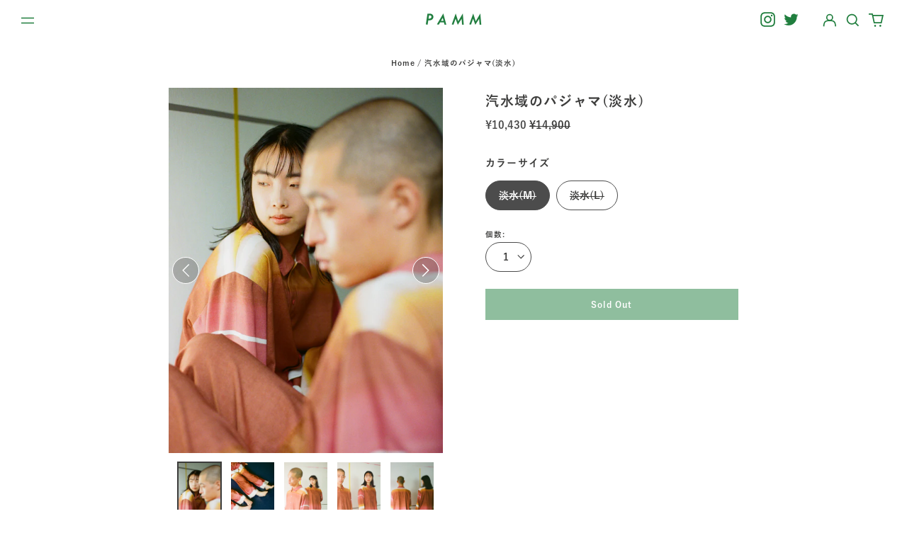

--- FILE ---
content_type: text/html; charset=utf-8
request_url: https://pammpamm.store/products/20211210%E6%B1%BD%E6%B0%B4%E5%9F%9F%E3%81%AE%E3%83%91%E3%82%B8%E3%83%A3%E3%83%9E%E6%B7%A1%E6%B0%B4
body_size: 42060
content:
<!doctype html>
<html class="no-js supports-no-cookies" lang="ja">
<head>
  <meta charset="utf-8">
  <meta http-equiv="X-UA-Compatible" content="IE=edge">
  <meta name="viewport" content="width=device-width,initial-scale=1">
  <meta name="theme-color" content="#000000">
  <link rel="canonical" href="https://pammpamm.store/products/20211210%e6%b1%bd%e6%b0%b4%e5%9f%9f%e3%81%ae%e3%83%91%e3%82%b8%e3%83%a3%e3%83%9e%e6%b7%a1%e6%b0%b4">
  

 <!-- Google tag (gtag.js) -->
<script async src="https://www.googletagmanager.com/gtag/js?id=G-CRY2E6LK1G"></script>
<script>
  window.dataLayer = window.dataLayer || [];
  function gtag(){dataLayer.push(arguments);}
  gtag('js', new Date());

  gtag('config', 'G-CRY2E6LK1G');
</script>
  
<!-- Google Tag Manager -->
<script>(function(w,d,s,l,i){w[l]=w[l]||[];w[l].push({'gtm.start':
new Date().getTime(),event:'gtm.js'});var f=d.getElementsByTagName(s)[0],
j=d.createElement(s),dl=l!='dataLayer'?'&l='+l:'';j.async=true;j.src=
'https://www.googletagmanager.com/gtm.js?id='+i+dl;f.parentNode.insertBefore(j,f);
})(window,document,'script','dataLayer','GTM-MC5PXG6');</script>
<!-- End Google Tag Manager -->
  
<!-- <link rel="preconnect" href="https://fonts.googleapis.com">
<link rel="preconnect" href="https://fonts.gstatic.com" crossorigin>
<link href="https://fonts.googleapis.com/css2?family=Kosugi&family=Noto+Sans+JP:wght@400;500;700;900&family=Noto+Serif+JP:wght@500;600;700;900&family=Zen+Old+Mincho:wght@400;700;900&display=swap" rel="stylesheet"> -->
  
  
<title>汽水域のパジャマ(淡水)
&ndash; pamm.officialstore</title><meta name="description" content="ABOUT 鮮やかなグラデーションのパジャマ パジャマについて レーヨン混のパジャマです。トロッとした素材でゆったりとしたシルエットは大人の雰囲気。カフスは大きめ、襟はコンパクトにしており外着でも着用可能なデザインです。染めたような風合いをインクジェットプリントで再現いたしました。白い生地の上を染料がゆっくりと進んで行く様子は川の水が海に流れ込むよう。最初の真っ白な生地に染料を流す時は緊張しますが、そのあとは自然のなすがままで染料が止まるのを待つのみです。川の流れと海の深さを表現したパジャマとなっております。 -----------------------------------------------------透け感：少しあり裏"><meta property="og:site_name" content="pamm.officialstore">
<meta property="og:url" content="https://pammpamm.store/products/20211210%e6%b1%bd%e6%b0%b4%e5%9f%9f%e3%81%ae%e3%83%91%e3%82%b8%e3%83%a3%e3%83%9e%e6%b7%a1%e6%b0%b4">
<meta property="og:title" content="汽水域のパジャマ(淡水)">
<meta property="og:type" content="product">
<meta property="og:description" content="ABOUT 鮮やかなグラデーションのパジャマ パジャマについて レーヨン混のパジャマです。トロッとした素材でゆったりとしたシルエットは大人の雰囲気。カフスは大きめ、襟はコンパクトにしており外着でも着用可能なデザインです。染めたような風合いをインクジェットプリントで再現いたしました。白い生地の上を染料がゆっくりと進んで行く様子は川の水が海に流れ込むよう。最初の真っ白な生地に染料を流す時は緊張しますが、そのあとは自然のなすがままで染料が止まるのを待つのみです。川の流れと海の深さを表現したパジャマとなっております。 -----------------------------------------------------透け感：少しあり裏"><meta property="og:image" content="http://pammpamm.store/cdn/shop/products/PAMM3-27.jpg?v=1639046294">
  <meta property="og:image:secure_url" content="https://pammpamm.store/cdn/shop/products/PAMM3-27.jpg?v=1639046294">
  <meta property="og:image:width" content="2048">
  <meta property="og:image:height" content="2731">
  <meta property="og:price:amount" content="10,430">
  <meta property="og:price:currency" content="JPY">



<meta name="twitter:card" content="summary_large_image">
<meta name="twitter:title" content="汽水域のパジャマ(淡水)">
<meta name="twitter:description" content="ABOUT 鮮やかなグラデーションのパジャマ パジャマについて レーヨン混のパジャマです。トロッとした素材でゆったりとしたシルエットは大人の雰囲気。カフスは大きめ、襟はコンパクトにしており外着でも着用可能なデザインです。染めたような風合いをインクジェットプリントで再現いたしました。白い生地の上を染料がゆっくりと進んで行く様子は川の水が海に流れ込むよう。最初の真っ白な生地に染料を流す時は緊張しますが、そのあとは自然のなすがままで染料が止まるのを待つのみです。川の流れと海の深さを表現したパジャマとなっております。 -----------------------------------------------------透け感：少しあり裏">
<style>
  

  

  
  

  
  

  
  
:root {
    --base-font-size: 75.0%;
    --base-line-height: 2;
    
    --color-primary-accent: rgb(32, 126, 62);
    --color-primary-text: rgb(60, 60, 59);
    --color-primary-text-rgb: 60, 60, 59;
    --color-primary-background: rgb(255, 255, 255);
    --color-primary-background-hex: #ffffff;
    --color-primary-meta: rgb(0, 0, 0);
    --color-primary-text--overlay: rgb(255, 255, 255);
    --color-primary-accent--overlay: rgb(255, 255, 255);
    --color-primary-text-placeholder: rgba(60, 60, 59, 0.1);
    --color-primary-background-0: rgba(255, 255, 255, 0);
    --color-primary-border: #101112;

    /*
    Secondary color scheme
    */
    --color-secondary-accent: rgb(255, 255, 255);
    --color-secondary-text: rgb(255, 255, 255);
    --color-secondary-background: rgb(7, 42, 40);
    --color-secondary-background-hex: #072a28;
    --color-secondary-meta: rgb(255, 255, 255);
    --color-secondary-text--overlay: rgb(7, 42, 40);
    --color-secondary-accent--overlay: rgb(7, 42, 40);
    --color-secondary-text-placeholder: rgba(255, 255, 255, 0.1);
    --color-secondary-background-0: rgba(7, 42, 40, 0);
    --color-secondary-border: #cfcfcf;

    /*
    Tertiary color scheme
    */
    --color-tertiary-accent: rgb(255, 255, 255);
    --color-tertiary-text: rgb(32, 126, 62);
    --color-tertiary-background: rgb(248, 248, 248);
    --color-tertiary-background-hex: #f8f8f8;
    --color-tertiary-meta: rgb(255, 255, 255);
    --color-tertiary-text--overlay: rgb(248, 248, 248);
    --color-tertiary-accent--overlay: rgb(0, 0, 0);
    --color-tertiary-text-placeholder: rgba(32, 126, 62, 0.1);
    --color-tertiary-background-0: rgba(248, 248, 248, 0);
    --color-tertiary-border: #ffffff;

    --color-white-text: rgb(255, 255, 255);
    --color-black-text:  rgb(0, 0, 0);
    --color-white-accent: rgb(255, 255, 255);
    --color-black-accent: rgb(0, 0, 0);
    --color-white-text--overlay: rgb(60, 60, 59);
    --color-black-text--overlay: rgb(255, 255, 255);


    --heading-font: "Source Sans Pro", sans-serif;
    --heading-font-weight: 600;
    --heading-font-style: normal;

    --body-font: "Archivo Narrow", sans-serif;
    --body-font-weight: 500;
    --body-font-style: normal;
    --body-font-bold-weight: bold;

    --secondary-font: Oswald, sans-serif;
    --secondary-font-weight: 400;
    --secondary-font-style: normal;

    --heading-letterspacing: 0.1em;
    --heading-capitalize: none;
    --text-overlay-letterspacing: 0.0;

    --navigation-font: ;
    --navigation-font-weight: ;
    --navigation-font-style: ;

    --navigation-capitalize: none;
    --navigation-letterspacing: 0.0em;

    --section-title-capitalize: none;
    --section-title-letterspacing: 0.0em;
    --section-title-align: center;

    --secondary-title-capitalize: none;
    --secondary-letterspacing: 0.1em;

    --rte-font-size: 1rem;

    /*
    SVG ico select
    */
    --icon-svg-select: url(//pammpamm.store/cdn/shop/t/35/assets/ico-select.svg?v=165064643547744354671765514428);
    --icon-svg-select-primary: url(//pammpamm.store/cdn/shop/t/35/assets/ico-select-primary.svg?v=135989607431741655231765514428);
    --icon-svg-select-secondary: url(//pammpamm.store/cdn/shop/t/35/assets/ico-select-secondary.svg?v=43699402385093155231765514428);
    --icon-svg-select-tertiary: url(//pammpamm.store/cdn/shop/t/35/assets/ico-select-tertiary.svg?v=159858216246478852731765514428);

    --border-width: 1px;
    --text-width: 1px;

    --button-baseline-adjust: 0.05rem;

    --header-height: 120px;
    --announcement-bar-height: 44px;
    --header-height-no-search: 120px;
    --payment-button-height: 60px;

</style>
<meta property="og:site_name" content="pamm.officialstore">
<meta property="og:url" content="https://pammpamm.store/products/20211210%e6%b1%bd%e6%b0%b4%e5%9f%9f%e3%81%ae%e3%83%91%e3%82%b8%e3%83%a3%e3%83%9e%e6%b7%a1%e6%b0%b4">
<meta property="og:title" content="汽水域のパジャマ(淡水)">
<meta property="og:type" content="product">
<meta property="og:description" content="ABOUT 鮮やかなグラデーションのパジャマ パジャマについて レーヨン混のパジャマです。トロッとした素材でゆったりとしたシルエットは大人の雰囲気。カフスは大きめ、襟はコンパクトにしており外着でも着用可能なデザインです。染めたような風合いをインクジェットプリントで再現いたしました。白い生地の上を染料がゆっくりと進んで行く様子は川の水が海に流れ込むよう。最初の真っ白な生地に染料を流す時は緊張しますが、そのあとは自然のなすがままで染料が止まるのを待つのみです。川の流れと海の深さを表現したパジャマとなっております。 -----------------------------------------------------透け感：少しあり裏"><meta property="og:image" content="http://pammpamm.store/cdn/shop/products/PAMM3-27.jpg?v=1639046294">
  <meta property="og:image:secure_url" content="https://pammpamm.store/cdn/shop/products/PAMM3-27.jpg?v=1639046294">
  <meta property="og:image:width" content="2048">
  <meta property="og:image:height" content="2731">
  <meta property="og:price:amount" content="10,430">
  <meta property="og:price:currency" content="JPY">



<meta name="twitter:card" content="summary_large_image">
<meta name="twitter:title" content="汽水域のパジャマ(淡水)">
<meta name="twitter:description" content="ABOUT 鮮やかなグラデーションのパジャマ パジャマについて レーヨン混のパジャマです。トロッとした素材でゆったりとしたシルエットは大人の雰囲気。カフスは大きめ、襟はコンパクトにしており外着でも着用可能なデザインです。染めたような風合いをインクジェットプリントで再現いたしました。白い生地の上を染料がゆっくりと進んで行く様子は川の水が海に流れ込むよう。最初の真っ白な生地に染料を流す時は緊張しますが、そのあとは自然のなすがままで染料が止まるのを待つのみです。川の流れと海の深さを表現したパジャマとなっております。 -----------------------------------------------------透け感：少しあり裏">

  <style>#MainContent{opacity:0;visibility:hidden}[x-cloak]{display:none!important}html.js [fade-in-sections] #MainContent [data-fade-in]{opacity:0;transform:translateY(50px);transition-duration:1s;transition-duration:.25s;transition-property:transform,opacity;transition-timing-function:cubic-bezier(.4,0,.2,1)}html.js [fade-in-sections] #MainContent [data-fade-in].in-view{opacity:1;transform:translateY(0)}html.js [fade-in-sections] #MainContent .shopify-section.will-mutate [data-fade-in].in-view{transition-duration:.25s}html{-webkit-text-size-adjust:100%;line-height:1.15;-moz-tab-size:4;-o-tab-size:4;tab-size:4}body{font-family:system-ui,-apple-system,Segoe UI,Roboto,Helvetica,Arial,sans-serif,Apple Color Emoji,Segoe UI Emoji;margin:0}hr{color:inherit;height:0}abbr[title]{-webkit-text-decoration:underline dotted;text-decoration:underline dotted}b,strong{font-weight:bolder}code,kbd,pre,samp{font-family:ui-monospace,SFMono-Regular,Consolas,Liberation Mono,Menlo,monospace;font-size:1em}small{font-size:80%}sub,sup{font-size:75%;line-height:0;position:relative;vertical-align:baseline}sub{bottom:-.25em}sup{top:-.5em}table{border-color:inherit;text-indent:0}button,input,optgroup,select,textarea{font-family:inherit;font-size:100%;line-height:1.15;margin:0}button,select{text-transform:none}[type=button],[type=reset],[type=submit],button{-webkit-appearance:button}::-moz-focus-inner{border-style:none;padding:0}:-moz-focusring{outline:1px dotted ButtonText}:-moz-ui-invalid{box-shadow:none}legend{padding:0}progress{vertical-align:baseline}::-webkit-inner-spin-button,::-webkit-outer-spin-button{height:auto}[type=search]{-webkit-appearance:textfield;outline-offset:-2px}::-webkit-search-decoration{-webkit-appearance:none}::-webkit-file-upload-button{-webkit-appearance:button;font:inherit}summary{display:list-item}blockquote,dd,dl,figure,h1,h2,h3,h4,h5,h6,hr,p,pre{margin:0}button{background-color:transparent;background-image:none}fieldset,ol,ul{margin:0;padding:0}ol,ul{list-style:none}html{font-family:ui-sans-serif,system-ui,-apple-system,BlinkMacSystemFont,Segoe UI,Roboto,Helvetica Neue,Arial,Noto Sans,sans-serif,Apple Color Emoji,Segoe UI Emoji,Segoe UI Symbol,Noto Color Emoji;line-height:1.5}body{font-family:inherit;line-height:inherit}*,:after,:before{border:0 solid;box-sizing:border-box}hr{border-top-width:1px}img{border-style:solid}textarea{resize:vertical}input::-moz-placeholder,textarea::-moz-placeholder{color:#9ca3af;opacity:1}input:-ms-input-placeholder,textarea:-ms-input-placeholder{color:#9ca3af;opacity:1}input::placeholder,textarea::placeholder{color:#9ca3af;opacity:1}[role=button],button{cursor:pointer}:-moz-focusring{outline:auto}table{border-collapse:collapse}h1,h2,h3,h4,h5,h6{font-size:inherit;font-weight:inherit}a{color:inherit;text-decoration:inherit}button,input,optgroup,select,textarea{color:inherit;line-height:inherit;padding:0}code,kbd,pre,samp{font-family:ui-monospace,SFMono-Regular,Menlo,Monaco,Consolas,Liberation Mono,Courier New,monospace}audio,canvas,embed,iframe,img,object,svg,video{display:block;vertical-align:middle}img,video{height:auto;max-width:100%}*,:after,:before{--tw-border-opacity:1;border-color:rgba(229,231,235,var(--tw-border-opacity))}.container{width:100%}@media (min-width:40em){.container{max-width:40em}}@media (min-width:48em){.container{max-width:48em}}@media (min-width:64em){.container{max-width:64em}}@media (min-width:80em){.container{max-width:80em}}.fixed{position:fixed}.absolute{position:absolute}.relative{position:relative}.top-0{top:0}.top-1\/2{top:50%}.right-0{right:0}.bottom-0{bottom:0}.bottom-4{bottom:1rem}.bottom-border-width{bottom:var(--border-width)}.left-0{left:0}.z-10{z-index:10}.z-20{z-index:20}.z-50{z-index:50}.z-60{z-index:70}.z-99{z-index:99}.z-100{z-index:100}.-m-1{margin:-.25rem}.mx-auto{margin-left:auto;margin-right:auto}.-mx-4{margin-left:-1rem;margin-right:-1rem}.mt-1{margin-top:.25rem}.mt-4{margin-top:1rem}.-mt-2{margin-top:-.5rem}.mr-1{margin-right:.25rem}.mr-4{margin-right:1rem}.mr-10{margin-right:2.5rem}.mb-4{margin-bottom:1rem}.ml-4{margin-left:1rem}.ml-8{margin-left:2rem}.block{display:block}.inline-block{display:inline-block}.flex{display:flex}.grid{display:grid}.hidden{display:none}.h-5{height:1.25rem}.h-6{height:1.5rem}.h-7{height:1.75rem}.h-32{height:8rem}.h-header-no-search{height:var(--header-height-no-search)}.max-h-screen-header{max-height:calc(100vh - var(--header-height, 0px))}.w-0{width:0}.w-3{width:.75rem}.w-5{width:1.25rem}.w-6{width:1.5rem}.w-7{width:1.75rem}.w-1\/3{width:33.333333%}.w-full{width:100%}.flex-grow-0{flex-grow:0}.flex-grow{flex-grow:1}.origin-center{transform-origin:center}.transform{--tw-translate-x:0;--tw-translate-y:0;--tw-rotate:0;--tw-skew-x:0;--tw-skew-y:0;--tw-scale-x:1;--tw-scale-y:1;transform:translateX(var(--tw-translate-x)) translateY(var(--tw-translate-y)) rotate(var(--tw-rotate)) skewX(var(--tw-skew-x)) skewY(var(--tw-skew-y)) scaleX(var(--tw-scale-x)) scaleY(var(--tw-scale-y))}.translate-x-1\/4{--tw-translate-x:25%}.translate-y-0{--tw-translate-y:0px}.translate-y-1\/4{--tw-translate-y:25%}.translate-y-full{--tw-translate-y:100%}.-translate-y-1\/2{--tw-translate-y:-50%}.-translate-y-1\/4{--tw-translate-y:-25%}.-translate-y-full{--tw-translate-y:-100%}.translate-y-search-results{--tw-translate-y:calc(100% - var(--border-width))}.rotate-180{--tw-rotate:180deg}.grid-flow-row-dense{grid-auto-flow:row dense}.flex-wrap{flex-wrap:wrap}.items-center{align-items:center}.justify-start{justify-content:flex-start}.justify-end{justify-content:flex-end}.justify-center{justify-content:center}.justify-between{justify-content:space-between}.overflow-hidden{overflow:hidden}.overflow-y-auto{overflow-y:auto}.rounded-full{border-radius:9999px}.border{border-width:1px}.border-b-theme-width{border-bottom-width:var(--border-width)}.border-transparent{border-color:transparent}.border-primary-text{border-color:var(--color-primary-text)}.border-primary-accent{border-color:var(--color-primary-accent)}.border-primary-border{border-color:var(--color-primary-border)}.border-secondary-text{border-color:var(--color-secondary-text)}.border-secondary-accent{border-color:var(--color-secondary-accent)}.border-tertiary-text{border-color:var(--color-tertiary-text)}.border-tertiary-accent{border-color:var(--color-tertiary-accent)}.focus-within\:border-primary-text:focus-within{border-color:var(--color-primary-text)}.focus-within\:border-primary-accent:focus-within{border-color:var(--color-primary-accent)}.focus-within\:border-secondary-text:focus-within{border-color:var(--color-secondary-text)}.focus-within\:border-secondary-accent:focus-within{border-color:var(--color-secondary-accent)}.focus-within\:border-tertiary-text:focus-within{border-color:var(--color-tertiary-text)}.focus-within\:border-tertiary-accent:focus-within{border-color:var(--color-tertiary-accent)}.hover\:border-primary-text:hover{border-color:var(--color-primary-text)}.hover\:border-primary-accent:hover{border-color:var(--color-primary-accent)}.hover\:border-secondary-text:hover{border-color:var(--color-secondary-text)}.hover\:border-secondary-accent:hover{border-color:var(--color-secondary-accent)}.hover\:border-tertiary-text:hover{border-color:var(--color-tertiary-text)}.hover\:border-tertiary-accent:hover{border-color:var(--color-tertiary-accent)}.focus\:border-primary-text:focus{border-color:var(--color-primary-text)}.focus\:border-primary-accent:focus{border-color:var(--color-primary-accent)}.focus\:border-secondary-text:focus{border-color:var(--color-secondary-text)}.focus\:border-secondary-accent:focus{border-color:var(--color-secondary-accent)}.focus\:border-tertiary-text:focus{border-color:var(--color-tertiary-text)}.focus\:border-tertiary-accent:focus{border-color:var(--color-tertiary-accent)}.bg-primary-text{background-color:var(--color-primary-text)}.bg-primary-background{background-color:var(--color-primary-background)}.bg-secondary-text{background-color:var(--color-secondary-text)}.bg-secondary-background{background-color:var(--color-secondary-background)}.bg-tertiary-text{background-color:var(--color-tertiary-text)}.bg-tertiary-background{background-color:var(--color-tertiary-background)}.bg-white-text{background-color:var(--color-white-text)}.bg-black-text{background-color:var(--color-black-text)}.bg-gradient-to-b{background-image:linear-gradient(to bottom,var(--tw-gradient-stops))}.from-black{--tw-gradient-from:#000;--tw-gradient-stops:var(--tw-gradient-from),var(--tw-gradient-to,transparent)}.from-white{--tw-gradient-from:#fff;--tw-gradient-stops:var(--tw-gradient-from),var(--tw-gradient-to,hsla(0,0%,100%,0))}.to-transparent{--tw-gradient-to:transparent}.fill-current{fill:currentColor}.p-1{padding:.25rem}.px-4{padding-left:1rem;padding-right:1rem}.py-1{padding-bottom:.25rem;padding-top:.25rem}.py-2{padding-bottom:.5rem;padding-top:.5rem}.py-4{padding-bottom:1rem;padding-top:1rem}.pt-2{padding-top:.5rem}.pr-1{padding-right:.25rem}.pb-4{padding-bottom:1rem}.pl-9{padding-left:2.25rem}.text-left{text-align:left}.text-center{text-align:center}.text-right{text-align:right}.align-middle{vertical-align:middle}.text-xs{font-size:.64rem}.text-sm,.text-xs{line-height:var(--base-line-height)}.text-sm{font-size:.875rem}.text-base{font-size:1rem}.text-base,.text-xl{line-height:var(--base-line-height)}.text-xl{font-size:1.563rem}.font-bold{font-weight:700}.italic{font-style:italic}.oldstyle-nums{--tw-ordinal:var(--tw-empty,/*!*/ /*!*/);--tw-slashed-zero:var(--tw-empty,/*!*/ /*!*/);--tw-numeric-figure:var(--tw-empty,/*!*/ /*!*/);--tw-numeric-spacing:var(--tw-empty,/*!*/ /*!*/);--tw-numeric-fraction:var(--tw-empty,/*!*/ /*!*/);--tw-numeric-figure:oldstyle-nums;font-variant-numeric:var(--tw-ordinal) var(--tw-slashed-zero) var(--tw-numeric-figure) var(--tw-numeric-spacing) var(--tw-numeric-fraction)}.leading-zero{line-height:0}.text-primary-text{color:var(--color-primary-text)}.text-primary-text-overlay{color:var(--color-primary-text--overlay)}.text-secondary-text{color:var(--color-secondary-text)}.text-secondary-text-overlay{color:var(--color-secondary-text--overlay)}.text-tertiary-text{color:var(--color-tertiary-text)}.text-tertiary-text-overlay{color:var(--color-tertiary-text--overlay)}.text-white-text{color:var(--color-white-text)}.text-black-text{color:var(--color-black-text)}.text-white-text-overlay{color:var(--color-white-text--overlay)}.text-black-text-overlay{color:var(--color-black-text--overlay)}.hover\:text-primary-accent:hover{color:var(--color-primary-accent)}.hover\:text-secondary-accent:hover{color:var(--color-secondary-accent)}.hover\:text-tertiary-accent:hover{color:var(--color-tertiary-accent)}.hover\:text-white-accent:hover{color:var(--color-white-accent)}.hover\:text-black-accent:hover{color:var(--color-black-accent)}.placeholder-current::-moz-placeholder{color:currentColor}.placeholder-current:-ms-input-placeholder{color:currentColor}.placeholder-current::placeholder{color:currentColor}.opacity-0{opacity:0}.opacity-100{opacity:1}*,:after,:before{--tw-shadow:0 0 #0000;--tw-ring-inset:var(--tw-empty,/*!*/ /*!*/);--tw-ring-offset-width:0px;--tw-ring-offset-color:#fff;--tw-ring-color:rgba(59,130,246,0.5);--tw-ring-offset-shadow:0 0 #0000;--tw-ring-shadow:0 0 #0000}.transition{transition-duration:.15s;transition-property:background-color,border-color,color,fill,stroke,opacity,box-shadow,transform,filter,-webkit-backdrop-filter;transition-property:background-color,border-color,color,fill,stroke,opacity,box-shadow,transform,filter,backdrop-filter;transition-property:background-color,border-color,color,fill,stroke,opacity,box-shadow,transform,filter,backdrop-filter,-webkit-backdrop-filter;transition-timing-function:cubic-bezier(.4,0,.2,1)}.transition-opacity{transition-duration:.15s;transition-property:opacity;transition-timing-function:cubic-bezier(.4,0,.2,1)}.transition-transform{transition-duration:.15s;transition-property:transform;transition-timing-function:cubic-bezier(.4,0,.2,1)}.duration-200{transition-duration:.2s}html{scroll-padding-top:2.5rem}body{background-color:var(--color-primary-background);color:var(--color-primary-text);display:flex;flex-direction:column;min-height:100vh}html{--payment-terms-background-color:var(--color-primary-background-hex);background-color:var(--color-primary-background);color:var(--color-primary-text);font-size:var(--base-font-size);line-height:var(--base-line-height)}.font-heading{font-family:var(--heading-font);font-style:var(--heading-font-style);font-weight:var(--heading-font-weight);letter-spacing:var(--heading-letterspacing);text-transform:var(--heading-capitalize)}.font-body{font-family:var(--body-font);font-style:var(--body-font-style);font-weight:var(--body-font-weight);text-transform:var(--body-font-style)}.font-secondary{font-family:var(--secondary-font);font-style:var(--secondary-font-style);font-weight:var(--secondary-font-weight);letter-spacing:var(--secondary-letterspacing);text-transform:var(--secondary-title-capitalize)}.responsive-image-wrapper:before{content:"";display:block}.responsive-image{opacity:0}.responsive-image.lazyloaded{opacity:1}.responsive-image-placeholder{opacity:.05}.responsive-image.lazyloaded+.responsive-image-placeholder{opacity:0}.text-primary-text .responsive-image-placeholder{background-color:var(--color-primary-text)}.text-secondary-text .responsive-image-placeholder{background-color:var(--color-secondary-text)}.text-tertiary-text .responsive-image-placeholder{background-color:var(--color-tertiary-text)}.no-js .responsive-image-placeholder{display:none}.visually-hidden{clip:rect(0 0 0 0);border:0;height:1px;margin:-1px;overflow:hidden;padding:0;position:absolute!important;width:1px}svg{height:100%;width:100%}.no-js:not(html),[hidden],[x-cloak]{display:none}.no-js .no-js:not(html){display:block}.supports-no-cookies:not(html),[hidden],html.no-js .js-enabled{display:none}.supports-no-cookies .supports-no-cookies:not(html){display:block}.skip-link{background-color:var(--color-primary-text);color:var(--color-primary-background);left:0;opacity:0;padding:1rem;pointer-events:none;position:absolute;top:0;z-index:50}.skip-link:focus{opacity:1;pointer-events:auto}.btn-solid-primary-text,.payment-buttons-primary-text .shopify-payment-button .shopify-payment-button__button,.payment-buttons-primary-text .shopify-payment-button .shopify-payment-button__button--unbranded{background:var(--color-primary-text);color:var(--color-primary-text--overlay)}.btn-solid-primary-text:focus,.btn-solid-primary-text:hover,.payment-buttons-primary-text .shopify-payment-button .shopify-payment-button__button--unbranded:focus,.payment-buttons-primary-text .shopify-payment-button .shopify-payment-button__button--unbranded:hover,.payment-buttons-primary-text .shopify-payment-button .shopify-payment-button__button:focus,.payment-buttons-primary-text .shopify-payment-button .shopify-payment-button__button:hover{background:var(--color-primary-accent);border-color:var(--color-primary-accent);color:var(--color-primary-accent--overlay)}.btn-outline-primary-text{border-color:var(--color-primary-text);color:var(--color-primary-text)}.btn-outline-primary-text:focus,.btn-outline-primary-text:hover{border-color:var(--color-primary-accent);color:var(--color-primary-accent)}.btn-primary-accent-full,.btn-solid-primary-accent,.payment-buttons-primary-accent .shopify-payment-button .shopify-payment-button__button,.payment-buttons-primary-accent .shopify-payment-button .shopify-payment-button__button--unbranded{background:var(--color-primary-accent);border-color:var(--color-primary-accent);color:var(--color-primary-accent--overlay)}.btn-primary-accent-full:focus,.btn-primary-accent-full:hover,.btn-solid-primary-accent:focus,.btn-solid-primary-accent:hover,.payment-buttons-primary-accent .shopify-payment-button .shopify-payment-button__button--unbranded:focus,.payment-buttons-primary-accent .shopify-payment-button .shopify-payment-button__button--unbranded:hover,.payment-buttons-primary-accent .shopify-payment-button .shopify-payment-button__button:focus,.payment-buttons-primary-accent .shopify-payment-button .shopify-payment-button__button:hover{background:var(--color-primary-text);border-color:var(--color-primary-text);color:var(--color-primary-text--overlay)}.btn-outline-primary-accent{border-color:var(--color-primary-accent);color:var(--color-primary-accent)}.btn-outline-primary-accent:focus,.btn-outline-primary-accent:hover{border-color:var(--color-primary-text);color:var(--color-primary-text)}.btn-solid-secondary-text,.payment-buttons-secondary-text .shopify-payment-button .shopify-payment-button__button,.payment-buttons-secondary-text .shopify-payment-button .shopify-payment-button__button--unbranded{background:var(--color-secondary-text);color:var(--color-secondary-text--overlay)}.btn-solid-secondary-text:focus,.btn-solid-secondary-text:hover,.payment-buttons-secondary-text .shopify-payment-button .shopify-payment-button__button--unbranded:focus,.payment-buttons-secondary-text .shopify-payment-button .shopify-payment-button__button--unbranded:hover,.payment-buttons-secondary-text .shopify-payment-button .shopify-payment-button__button:focus,.payment-buttons-secondary-text .shopify-payment-button .shopify-payment-button__button:hover{background:var(--color-secondary-accent);border-color:var(--color-secondary-accent);color:var(--color-secondary-accent--overlay)}.btn-outline-secondary-text{border-color:var(--color-secondary-text);color:var(--color-secondary-text)}.btn-outline-secondary-text:focus,.btn-outline-secondary-text:hover{border-color:var(--color-secondary-accent);color:var(--color-secondary-accent)}.btn-secondary-accent-full,.btn-solid-secondary-accent,.payment-buttons-secondary-accent .shopify-payment-button .shopify-payment-button__button,.payment-buttons-secondary-accent .shopify-payment-button .shopify-payment-button__button--unbranded{background:var(--color-secondary-accent);border-color:var(--color-secondary-accent);color:var(--color-secondary-accent--overlay)}.btn-secondary-accent-full:focus,.btn-secondary-accent-full:hover,.btn-solid-secondary-accent:focus,.btn-solid-secondary-accent:hover,.payment-buttons-secondary-accent .shopify-payment-button .shopify-payment-button__button--unbranded:focus,.payment-buttons-secondary-accent .shopify-payment-button .shopify-payment-button__button--unbranded:hover,.payment-buttons-secondary-accent .shopify-payment-button .shopify-payment-button__button:focus,.payment-buttons-secondary-accent .shopify-payment-button .shopify-payment-button__button:hover{background:var(--color-secondary-text);border-color:var(--color-secondary-text);color:var(--color-secondary-text--overlay)}.btn-outline-secondary-accent{border-color:var(--color-secondary-accent);color:var(--color-secondary-accent)}.btn-outline-secondary-accent:focus,.btn-outline-secondary-accent:hover{border-color:var(--color-secondary-text);color:var(--color-secondary-text)}.btn-solid-tertiary-text,.payment-buttons-tertiary-text .shopify-payment-button .shopify-payment-button__button,.payment-buttons-tertiary-text .shopify-payment-button .shopify-payment-button__button--unbranded{background:var(--color-tertiary-text);color:var(--color-tertiary-text--overlay)}.btn-solid-tertiary-text:focus,.btn-solid-tertiary-text:hover,.payment-buttons-tertiary-text .shopify-payment-button .shopify-payment-button__button--unbranded:focus,.payment-buttons-tertiary-text .shopify-payment-button .shopify-payment-button__button--unbranded:hover,.payment-buttons-tertiary-text .shopify-payment-button .shopify-payment-button__button:focus,.payment-buttons-tertiary-text .shopify-payment-button .shopify-payment-button__button:hover{background:var(--color-tertiary-accent);border-color:var(--color-tertiary-accent);color:var(--color-tertiary-accent--overlay)}.btn-outline-tertiary-text{border-color:var(--color-tertiary-text);color:var(--color-tertiary-text)}.btn-outline-tertiary-text:focus,.btn-outline-tertiary-text:hover{border-color:var(--color-tertiary-accent);color:var(--color-tertiary-accent)}.btn-solid-tertiary-accent,.btn-tertiary-accent-full,.payment-buttons-tertiary-accent .shopify-payment-button .shopify-payment-button__button,.payment-buttons-tertiary-accent .shopify-payment-button .shopify-payment-button__button--unbranded{background:var(--color-tertiary-accent);border-color:var(--color-tertiary-accent);color:var(--color-tertiary-accent--overlay)}.btn-solid-tertiary-accent:focus,.btn-solid-tertiary-accent:hover,.btn-tertiary-accent-full:focus,.btn-tertiary-accent-full:hover,.payment-buttons-tertiary-accent .shopify-payment-button .shopify-payment-button__button--unbranded:focus,.payment-buttons-tertiary-accent .shopify-payment-button .shopify-payment-button__button--unbranded:hover,.payment-buttons-tertiary-accent .shopify-payment-button .shopify-payment-button__button:focus,.payment-buttons-tertiary-accent .shopify-payment-button .shopify-payment-button__button:hover{background:var(--color-tertiary-text);border-color:var(--color-tertiary-text);color:var(--color-tertiary-text--overlay)}.btn-outline-tertiary-accent{border-color:var(--color-tertiary-accent);color:var(--color-tertiary-accent)}.btn-outline-tertiary-accent:focus,.btn-outline-tertiary-accent:hover{border-color:var(--color-tertiary-text);color:var(--color-tertiary-text)}.btn-solid-white-accent,.btn-solid-white-text{background:var(--color-white-text);border-color:var(--color-white-text);color:var(--color-white-text--overlay)}.btn-solid-white-accent:focus,.btn-solid-white-accent:hover,.btn-solid-white-text:focus,.btn-solid-white-text:hover{background:var(--color-primary-accent);border-color:var(--color-primary-accent);color:var(--color-primary-accent--overlay)}.btn-solid-black-accent,.btn-solid-black-text{background:var(--color-black-text);border-color:var(--color-black-text);color:var(--color-black-text--overlay)}.btn-solid-black-accent:focus,.btn-solid-black-accent:hover,.btn-solid-black-text:focus,.btn-solid-black-text:hover{background:var(--color-primary-accent);border-color:var(--color-primary-accent);color:var(--color-primary-accent--overlay)}.button span,.button svg,button span,button svg{pointer-events:none}input{background-color:var(--color-primary-background)}select{-webkit-appearance:none;-moz-appearance:none;appearance:none;background-color:transparent;background-image:var(--icon-svg-select);background-position:100%;background-repeat:no-repeat;background-size:1rem 1rem;border-width:0;border-bottom-width:var(--text-width);border-color:var(--color-primary-border);display:block;padding-bottom:.75rem;padding-top:.75rem;width:100%}select.text-primary-text{background-image:var(--icon-svg-select-primary)}select.text-secondary-text{background-image:var(--icon-svg-select-secondary)}select.text-tertiary-text{background-image:var(--icon-svg-select-tertiary)}.bg-primary-background{--payment-terms-background-color:var(--color-primary-background-hex)}.bg-secondary-background{--payment-terms-background-color:var(--color-secondary-background-hex)}.bg-tertiary-background{--payment-terms-background-color:var(--color-tertiary-background-hex)}.section-y-padding{padding-bottom:2rem;padding-top:2rem}@media (min-width:64em){.section-y-padding{padding-bottom:4rem;padding-top:4rem}}.section-x-padding{padding-left:1.25rem;padding-right:1.25rem}@media (min-width:64em){.section-x-padding{padding-left:2.5rem;padding-right:2.5rem}}.background-video-wrapper--full-screen{padding-bottom:calc(100vh - var(--header-height, 0px))}@media (min-width:1024px){.lg\:background-video-wrapper--full-screen{padding-bottom:calc(100vh - var(--header-height, 0px))}}.background-video-wrapper--full-screen.hero-video{padding-bottom:calc(100vh - var(--announcement-bar-height, 0px))}@media (min-width:1024px){.lg\:background-video-wrapper--full-screen.hero-video{padding-bottom:calc(100vh - var(--announcement-bar-height, 0px))}}#MainContent .shopify-section:first-of-type .section-with-no-padding .h-screen-header,#MainContent .shopify-section:first-of-type .section-with-no-top-padding .h-screen-header{height:calc(100vh - var(--header-height, 0px))}@media (max-width:1023px){#MainContent .shopify-section:first-of-type .section-with-no-padding .background-video-wrapper--full-screen,#MainContent .shopify-section:first-of-type .section-with-no-top-padding .background-video-wrapper--full-screen{padding-bottom:calc(100vh - var(--header-height, 0px))}}@media (min-width:1024px){#MainContent .shopify-section:first-of-type .section-with-no-padding .lg\:background-video-wrapper--full-screen,#MainContent .shopify-section:first-of-type .section-with-no-top-padding .lg\:background-video-wrapper--full-screen{padding-bottom:calc(100vh - var(--header-height, 0px))}}#MainContent .shopify-section:last-of-type .section-with-no-bottom-padding,#MainContent .shopify-section:last-of-type .section-with-no-padding{margin-bottom:calc(var(--border-width)*-1)}@media (max-width:1023px){#MainContent .shopify-section:first-of-type .section-with-no-padding-mobile{margin-top:calc(var(--border-width)*-1)}}@media (min-width:40em){.sm\:border-primary-text{border-color:var(--color-primary-text)}.sm\:border-primary-accent{border-color:var(--color-primary-accent)}.sm\:border-secondary-text{border-color:var(--color-secondary-text)}.sm\:border-secondary-accent{border-color:var(--color-secondary-accent)}.sm\:border-tertiary-text{border-color:var(--color-tertiary-text)}.sm\:border-tertiary-accent{border-color:var(--color-tertiary-accent)}.sm\:focus-within\:border-primary-text:focus-within{border-color:var(--color-primary-text)}.sm\:focus-within\:border-primary-accent:focus-within{border-color:var(--color-primary-accent)}.sm\:focus-within\:border-secondary-text:focus-within{border-color:var(--color-secondary-text)}.sm\:focus-within\:border-secondary-accent:focus-within{border-color:var(--color-secondary-accent)}.sm\:focus-within\:border-tertiary-text:focus-within{border-color:var(--color-tertiary-text)}.sm\:focus-within\:border-tertiary-accent:focus-within{border-color:var(--color-tertiary-accent)}.sm\:hover\:border-primary-text:hover{border-color:var(--color-primary-text)}.sm\:hover\:border-primary-accent:hover{border-color:var(--color-primary-accent)}.sm\:hover\:border-secondary-text:hover{border-color:var(--color-secondary-text)}.sm\:hover\:border-secondary-accent:hover{border-color:var(--color-secondary-accent)}.sm\:hover\:border-tertiary-text:hover{border-color:var(--color-tertiary-text)}.sm\:hover\:border-tertiary-accent:hover{border-color:var(--color-tertiary-accent)}.sm\:focus\:border-primary-text:focus{border-color:var(--color-primary-text)}.sm\:focus\:border-primary-accent:focus{border-color:var(--color-primary-accent)}.sm\:focus\:border-secondary-text:focus{border-color:var(--color-secondary-text)}.sm\:focus\:border-secondary-accent:focus{border-color:var(--color-secondary-accent)}.sm\:focus\:border-tertiary-text:focus{border-color:var(--color-tertiary-text)}.sm\:focus\:border-tertiary-accent:focus{border-color:var(--color-tertiary-accent)}.sm\:oldstyle-nums{--tw-ordinal:var(--tw-empty,/*!*/ /*!*/);--tw-slashed-zero:var(--tw-empty,/*!*/ /*!*/);--tw-numeric-figure:var(--tw-empty,/*!*/ /*!*/);--tw-numeric-spacing:var(--tw-empty,/*!*/ /*!*/);--tw-numeric-fraction:var(--tw-empty,/*!*/ /*!*/);--tw-numeric-figure:oldstyle-nums;font-variant-numeric:var(--tw-ordinal) var(--tw-slashed-zero) var(--tw-numeric-figure) var(--tw-numeric-spacing) var(--tw-numeric-fraction)}}@media (min-width:48em){.md\:border-primary-text{border-color:var(--color-primary-text)}.md\:border-primary-accent{border-color:var(--color-primary-accent)}.md\:border-secondary-text{border-color:var(--color-secondary-text)}.md\:border-secondary-accent{border-color:var(--color-secondary-accent)}.md\:border-tertiary-text{border-color:var(--color-tertiary-text)}.md\:border-tertiary-accent{border-color:var(--color-tertiary-accent)}.md\:focus-within\:border-primary-text:focus-within{border-color:var(--color-primary-text)}.md\:focus-within\:border-primary-accent:focus-within{border-color:var(--color-primary-accent)}.md\:focus-within\:border-secondary-text:focus-within{border-color:var(--color-secondary-text)}.md\:focus-within\:border-secondary-accent:focus-within{border-color:var(--color-secondary-accent)}.md\:focus-within\:border-tertiary-text:focus-within{border-color:var(--color-tertiary-text)}.md\:focus-within\:border-tertiary-accent:focus-within{border-color:var(--color-tertiary-accent)}.md\:hover\:border-primary-text:hover{border-color:var(--color-primary-text)}.md\:hover\:border-primary-accent:hover{border-color:var(--color-primary-accent)}.md\:hover\:border-secondary-text:hover{border-color:var(--color-secondary-text)}.md\:hover\:border-secondary-accent:hover{border-color:var(--color-secondary-accent)}.md\:hover\:border-tertiary-text:hover{border-color:var(--color-tertiary-text)}.md\:hover\:border-tertiary-accent:hover{border-color:var(--color-tertiary-accent)}.md\:focus\:border-primary-text:focus{border-color:var(--color-primary-text)}.md\:focus\:border-primary-accent:focus{border-color:var(--color-primary-accent)}.md\:focus\:border-secondary-text:focus{border-color:var(--color-secondary-text)}.md\:focus\:border-secondary-accent:focus{border-color:var(--color-secondary-accent)}.md\:focus\:border-tertiary-text:focus{border-color:var(--color-tertiary-text)}.md\:focus\:border-tertiary-accent:focus{border-color:var(--color-tertiary-accent)}.md\:oldstyle-nums{--tw-ordinal:var(--tw-empty,/*!*/ /*!*/);--tw-slashed-zero:var(--tw-empty,/*!*/ /*!*/);--tw-numeric-figure:var(--tw-empty,/*!*/ /*!*/);--tw-numeric-spacing:var(--tw-empty,/*!*/ /*!*/);--tw-numeric-fraction:var(--tw-empty,/*!*/ /*!*/);--tw-numeric-figure:oldstyle-nums;font-variant-numeric:var(--tw-ordinal) var(--tw-slashed-zero) var(--tw-numeric-figure) var(--tw-numeric-spacing) var(--tw-numeric-fraction)}}@media (min-width:64em){.lg\:col-span-2{grid-column:span 2/span 2}.lg\:col-end-11{grid-column-end:11}.lg\:col-end-13{grid-column-end:13}.lg\:mr-2{margin-right:.5rem}.lg\:mr-8{margin-right:2rem}.lg\:block{display:block}.lg\:inline-block{display:inline-block}.lg\:hidden{display:none}.lg\:w-auto{width:auto}.lg\:w-2\/3{width:66.666667%}.lg\:w-3\/4{width:75%}.lg\:flex-grow-0{flex-grow:0}.lg\:flex-grow{flex-grow:1}.lg\:grid-cols-12{grid-template-columns:repeat(12,minmax(0,1fr))}.lg\:gap-10{gap:2.5rem}.lg\:border-primary-text{border-color:var(--color-primary-text)}.lg\:border-primary-accent{border-color:var(--color-primary-accent)}.lg\:border-secondary-text{border-color:var(--color-secondary-text)}.lg\:border-secondary-accent{border-color:var(--color-secondary-accent)}.lg\:border-tertiary-text{border-color:var(--color-tertiary-text)}.lg\:border-tertiary-accent{border-color:var(--color-tertiary-accent)}.lg\:focus-within\:border-primary-text:focus-within{border-color:var(--color-primary-text)}.lg\:focus-within\:border-primary-accent:focus-within{border-color:var(--color-primary-accent)}.lg\:focus-within\:border-secondary-text:focus-within{border-color:var(--color-secondary-text)}.lg\:focus-within\:border-secondary-accent:focus-within{border-color:var(--color-secondary-accent)}.lg\:focus-within\:border-tertiary-text:focus-within{border-color:var(--color-tertiary-text)}.lg\:focus-within\:border-tertiary-accent:focus-within{border-color:var(--color-tertiary-accent)}.lg\:hover\:border-primary-text:hover{border-color:var(--color-primary-text)}.lg\:hover\:border-primary-accent:hover{border-color:var(--color-primary-accent)}.lg\:hover\:border-secondary-text:hover{border-color:var(--color-secondary-text)}.lg\:hover\:border-secondary-accent:hover{border-color:var(--color-secondary-accent)}.lg\:hover\:border-tertiary-text:hover{border-color:var(--color-tertiary-text)}.lg\:hover\:border-tertiary-accent:hover{border-color:var(--color-tertiary-accent)}.lg\:focus\:border-primary-text:focus{border-color:var(--color-primary-text)}.lg\:focus\:border-primary-accent:focus{border-color:var(--color-primary-accent)}.lg\:focus\:border-secondary-text:focus{border-color:var(--color-secondary-text)}.lg\:focus\:border-secondary-accent:focus{border-color:var(--color-secondary-accent)}.lg\:focus\:border-tertiary-text:focus{border-color:var(--color-tertiary-text)}.lg\:focus\:border-tertiary-accent:focus{border-color:var(--color-tertiary-accent)}.lg\:py-4{padding-bottom:1rem;padding-top:1rem}.lg\:py-8{padding-top:2rem}.lg\:pb-8,.lg\:py-8{padding-bottom:2rem}.lg\:text-3xl{font-size:2.441rem;line-height:calc(var(--base-line-height)*.9)}.lg\:oldstyle-nums{--tw-ordinal:var(--tw-empty,/*!*/ /*!*/);--tw-slashed-zero:var(--tw-empty,/*!*/ /*!*/);--tw-numeric-figure:var(--tw-empty,/*!*/ /*!*/);--tw-numeric-spacing:var(--tw-empty,/*!*/ /*!*/);--tw-numeric-fraction:var(--tw-empty,/*!*/ /*!*/);--tw-numeric-figure:oldstyle-nums;font-variant-numeric:var(--tw-ordinal) var(--tw-slashed-zero) var(--tw-numeric-figure) var(--tw-numeric-spacing) var(--tw-numeric-fraction)}}@media (min-width:80em){.xl\:border-primary-text{border-color:var(--color-primary-text)}.xl\:border-primary-accent{border-color:var(--color-primary-accent)}.xl\:border-secondary-text{border-color:var(--color-secondary-text)}.xl\:border-secondary-accent{border-color:var(--color-secondary-accent)}.xl\:border-tertiary-text{border-color:var(--color-tertiary-text)}.xl\:border-tertiary-accent{border-color:var(--color-tertiary-accent)}.xl\:focus-within\:border-primary-text:focus-within{border-color:var(--color-primary-text)}.xl\:focus-within\:border-primary-accent:focus-within{border-color:var(--color-primary-accent)}.xl\:focus-within\:border-secondary-text:focus-within{border-color:var(--color-secondary-text)}.xl\:focus-within\:border-secondary-accent:focus-within{border-color:var(--color-secondary-accent)}.xl\:focus-within\:border-tertiary-text:focus-within{border-color:var(--color-tertiary-text)}.xl\:focus-within\:border-tertiary-accent:focus-within{border-color:var(--color-tertiary-accent)}.xl\:hover\:border-primary-text:hover{border-color:var(--color-primary-text)}.xl\:hover\:border-primary-accent:hover{border-color:var(--color-primary-accent)}.xl\:hover\:border-secondary-text:hover{border-color:var(--color-secondary-text)}.xl\:hover\:border-secondary-accent:hover{border-color:var(--color-secondary-accent)}.xl\:hover\:border-tertiary-text:hover{border-color:var(--color-tertiary-text)}.xl\:hover\:border-tertiary-accent:hover{border-color:var(--color-tertiary-accent)}.xl\:focus\:border-primary-text:focus{border-color:var(--color-primary-text)}.xl\:focus\:border-primary-accent:focus{border-color:var(--color-primary-accent)}.xl\:focus\:border-secondary-text:focus{border-color:var(--color-secondary-text)}.xl\:focus\:border-secondary-accent:focus{border-color:var(--color-secondary-accent)}.xl\:focus\:border-tertiary-text:focus{border-color:var(--color-tertiary-text)}.xl\:focus\:border-tertiary-accent:focus{border-color:var(--color-tertiary-accent)}.xl\:oldstyle-nums{--tw-ordinal:var(--tw-empty,/*!*/ /*!*/);--tw-slashed-zero:var(--tw-empty,/*!*/ /*!*/);--tw-numeric-figure:var(--tw-empty,/*!*/ /*!*/);--tw-numeric-spacing:var(--tw-empty,/*!*/ /*!*/);--tw-numeric-fraction:var(--tw-empty,/*!*/ /*!*/);--tw-numeric-figure:oldstyle-nums;font-variant-numeric:var(--tw-ordinal) var(--tw-slashed-zero) var(--tw-numeric-figure) var(--tw-numeric-spacing) var(--tw-numeric-fraction)}}
</style>
  

<script>
function onLoadStylesheet() {
          var url = "//pammpamm.store/cdn/shop/t/35/assets/theme.min.css?v=83524157170903170811765514428";
          var link = document.querySelector('link[href="' + url + '"]');
          link.loaded = true;
          link.dispatchEvent(new CustomEvent('stylesLoaded'));
        }
        window.theme_stylesheet = '//pammpamm.store/cdn/shop/t/35/assets/theme.min.css?v=83524157170903170811765514428';
</script>
<link rel="stylesheet" href="//pammpamm.store/cdn/shop/t/35/assets/theme.min.css?v=83524157170903170811765514428" media="print" onload="this.media='all';onLoadStylesheet();">
<noscript><link rel="stylesheet" href="//pammpamm.store/cdn/shop/t/35/assets/theme.min.css?v=83524157170903170811765514428"></noscript>

  

  


  <script type="text/javascript">
    document.documentElement.className = document.documentElement.className.replace('no-js', 'js');

    window.theme = {
      strings: {
        addToCart: "カートに入れる",
        soldOut: "Sold Out",
        unavailable: "Unavailable",
        onlineEvent: "Online event",
        addressNoResults: "No results for that address",
        addressQueryLimit: "You have exceeded the Google API usage limit. Consider upgrading to a \u003ca href=\"https:\/\/developers.google.com\/maps\/premium\/usage-limits\"\u003ePremium Plan\u003c\/a\u003e.",
        addressError: "Error looking up that address",
        authError: "There was a problem authenticating your Google Maps account.",
      },
      moneyFormat: "¥{{amount_no_decimals}}",
      locale: "ja",
    };

    
  </script>

  <style>
    @font-face {
  font-family: "Source Sans Pro";
  font-weight: 600;
  font-style: normal;
  font-display: swap;
  src: url("//pammpamm.store/cdn/fonts/source_sans_pro/sourcesanspro_n6.cdbfc001bf7647698fff34a09dc1c625e4008e01.woff2") format("woff2"),
       url("//pammpamm.store/cdn/fonts/source_sans_pro/sourcesanspro_n6.75b644b223b15254f28282d56f730f2224564c8d.woff") format("woff");
}

    @font-face {
  font-family: Oswald;
  font-weight: 400;
  font-style: normal;
  font-display: swap;
  src: url("//pammpamm.store/cdn/fonts/oswald/oswald_n4.7760ed7a63e536050f64bb0607ff70ce07a480bd.woff2") format("woff2"),
       url("//pammpamm.store/cdn/fonts/oswald/oswald_n4.ae5e497f60fc686568afe76e9ff1872693c533e9.woff") format("woff");
}

    @font-face {
  font-family: "Archivo Narrow";
  font-weight: 500;
  font-style: normal;
  font-display: swap;
  src: url("//pammpamm.store/cdn/fonts/archivo_narrow/archivonarrow_n5.d7d2ed7fbf03e65de95fbf4dd65b8f16594058a7.woff2") format("woff2"),
       url("//pammpamm.store/cdn/fonts/archivo_narrow/archivonarrow_n5.1b34a2bfca6fa7ceb43f421bf0098175c735e91b.woff") format("woff");
}

    @font-face {
  font-family: "Archivo Narrow";
  font-weight: 700;
  font-style: normal;
  font-display: swap;
  src: url("//pammpamm.store/cdn/fonts/archivo_narrow/archivonarrow_n7.c049bee49aa92b4cfee86dd4e79c9194b8519e2b.woff2") format("woff2"),
       url("//pammpamm.store/cdn/fonts/archivo_narrow/archivonarrow_n7.89eabe3e1f3044c02b965aa5ad3e57c9e898709d.woff") format("woff");
}

    @font-face {
  font-family: "Archivo Narrow";
  font-weight: 700;
  font-style: normal;
  font-display: swap;
  src: url("//pammpamm.store/cdn/fonts/archivo_narrow/archivonarrow_n7.c049bee49aa92b4cfee86dd4e79c9194b8519e2b.woff2") format("woff2"),
       url("//pammpamm.store/cdn/fonts/archivo_narrow/archivonarrow_n7.89eabe3e1f3044c02b965aa5ad3e57c9e898709d.woff") format("woff");
}

    @font-face {
  font-family: "Archivo Narrow";
  font-weight: 500;
  font-style: italic;
  font-display: swap;
  src: url("//pammpamm.store/cdn/fonts/archivo_narrow/archivonarrow_i5.6463a36acce2afb4e2a146410458a5b09d2093ae.woff2") format("woff2"),
       url("//pammpamm.store/cdn/fonts/archivo_narrow/archivonarrow_i5.9aaf70cccc41d8a78633ee26522c2ed33d433d95.woff") format("woff");
}

    @font-face {
  font-family: "Archivo Narrow";
  font-weight: 700;
  font-style: italic;
  font-display: swap;
  src: url("//pammpamm.store/cdn/fonts/archivo_narrow/archivonarrow_i7.394cd4c9437ad9084e13f72957e92bfbe366a689.woff2") format("woff2"),
       url("//pammpamm.store/cdn/fonts/archivo_narrow/archivonarrow_i7.f7e98758eef2e613f5c757b5780e7f43b6bcf700.woff") format("woff");
}

  </style>
  
  <style type="text/css">
    body, p, .what-pamm-title, .collection-item-title,
code,
kbd,
samp,
button,
input,
optgroup,
select,
textarea, html,
pre,
kbd,
samp, html .rte blockquote, .font-body, header.header-is-active .rte blockquote, .shopify-payment-button .shopify-payment-button__button--unbranded, 
  .btn-primary-accent:hover .rte blockquote, .btn-primary-accent:focus .rte blockquote,
  .cart-table td:not(:first-child)::before, .rte blockquote, .rte code, .rte pre, .text-primary-text .rte blockquote, .text-secondary-text .rte blockquote, .text-tertiary-text .rte blockquote,
    .product__spr[data-button-style='outline'][data-outline-button-color='text']
.spr-summary-actions.spr-summary-actions
> a, .product__spr[data-button-style='outline'][data-outline-button-color='text']
.spr-button.spr-button-primary, .shopify-payment-button .shopify-payment-button__button--unbranded, .shopify-payment-button .shopify-payment-button__button--unbranded,
    .product__spr[data-button-style='solid'][data-solid-button-color='text']
.spr-summary-actions.spr-summary-actions
> a, .product__spr[data-button-style='solid'][data-solid-button-color='text']
.spr-button.spr-button-primary, .shopify-payment-button .shopify-payment-button__button--unbranded, .shopify-payment-button .shopify-payment-button__button--unbranded,
    .product__spr[data-button-style='solid'][data-solid-button-color='accent']
.spr-summary-actions.spr-summary-actions
> a, .product__spr[data-button-style='solid'][data-solid-button-color='accent']
.spr-button.spr-button-primary, .shopify-payment-button .shopify-payment-button__button--unbranded, .shopify-payment-button .shopify-payment-button__button--unbranded,
    .product__spr.product__spr[data-section-font-size='body']
.spr-review-header-title.spr-review-header-title.spr-review-header-title, .product__spr.product__spr[data-section-font-size='body']
.spr-form-title.spr-form-title.spr-form-title, .product__spr .spr-review-header-byline strong:first-of-type .rte blockquote,
    .product__spr .spr-form-label.spr-form-label {
    font-family: "游ゴシック体 Pr6N B", Yu Gothic Pr6N B , 
      "游ゴシック体", "Yu Gothic", YuGothic, 
      "Hiragino Sans", 
      "ヒラギノ角ゴ Pro", "Hiragino Kaku Gothic Pro", 
      "メイリオ", "Meiryo", 
      sans-serif;
    }

  </style>
  <script>
    function defineGlobalOnce(name, value) {
      if (!window[name]) {
        window[name] = value;
      }
    }
  </script>
  

  

  <script type='text/javascript' src='https://pammpamm.store/apps/wlm/js/wlm-1.1.js'></script>


 
 









<style type="text/css">.wlm-message-pnf{text-align:center;}#wlm-pwd-form {padding: 30px 0;text-align: center}#wlm-wrapper,.wlm-form-holder {display: inline-block}#wlm-pwd-error {display: none;color: #fb8077;text-align: left}#wlm-pwd-error.wlm-error {border: 1px solid #fb8077}#wlm-pwd-form-button {display: inline-block!important;height: auto!important;padding: 8px 15px!important;background: #777;border-radius: 3px!important;color: #fff!important;text-decoration: none!important;vertical-align: top}.wlm-instantclick-fix,.wlm-item-selector {position: absolute;z-index: -999;display: none;height: 0;width: 0;font-size: 0;line-height: 0}</style>

































<script type='text/javascript'>wlm.arrHideLinksByAuth.may['Ux8t261047'] ='a[href$="/collections/テスト0910"],a[href*="/collections/テスト0910/"],a[href*="/collections/テスト0910?"],a[href*="/collections/テスト0910#"]';</script><script type='text/javascript'>wlm.arrHideLinksByAuth.may['Ux8t261047'] ='a[href$="/collections/テスト0910"],a[href*="/collections/テスト0910/"],a[href*="/collections/テスト0910?"],a[href*="/collections/テスト0910#"]';</script>





        
      <script type='text/javascript'>
      
        wlm.navigateByLocation();
      
      wlm.jq(document).ready(function(){
        wlm.removeLinks();
      });
    </script>
    
    
        
    
<script>window.performance && window.performance.mark && window.performance.mark('shopify.content_for_header.start');</script><meta name="facebook-domain-verification" content="rk0whfyx91l4bc59pc6w5rflogbv5w">
<meta name="facebook-domain-verification" content="653f8pe29tvjafjkowcmxkzamxd8sc">
<meta id="shopify-digital-wallet" name="shopify-digital-wallet" content="/47790620825/digital_wallets/dialog">
<meta name="shopify-checkout-api-token" content="2cb642617238ec041cfea673efb8d25f">
<link rel="alternate" type="application/json+oembed" href="https://pammpamm.store/products/20211210%e6%b1%bd%e6%b0%b4%e5%9f%9f%e3%81%ae%e3%83%91%e3%82%b8%e3%83%a3%e3%83%9e%e6%b7%a1%e6%b0%b4.oembed">
<script async="async" src="/checkouts/internal/preloads.js?locale=ja-JP"></script>
<link rel="preconnect" href="https://shop.app" crossorigin="anonymous">
<script async="async" src="https://shop.app/checkouts/internal/preloads.js?locale=ja-JP&shop_id=47790620825" crossorigin="anonymous"></script>
<script id="apple-pay-shop-capabilities" type="application/json">{"shopId":47790620825,"countryCode":"JP","currencyCode":"JPY","merchantCapabilities":["supports3DS"],"merchantId":"gid:\/\/shopify\/Shop\/47790620825","merchantName":"pamm.officialstore","requiredBillingContactFields":["postalAddress","email","phone"],"requiredShippingContactFields":["postalAddress","email","phone"],"shippingType":"shipping","supportedNetworks":["visa","masterCard","amex","jcb","discover"],"total":{"type":"pending","label":"pamm.officialstore","amount":"1.00"},"shopifyPaymentsEnabled":true,"supportsSubscriptions":true}</script>
<script id="shopify-features" type="application/json">{"accessToken":"2cb642617238ec041cfea673efb8d25f","betas":["rich-media-storefront-analytics"],"domain":"pammpamm.store","predictiveSearch":false,"shopId":47790620825,"locale":"ja"}</script>
<script>var Shopify = Shopify || {};
Shopify.shop = "pamm-officialstore.myshopify.com";
Shopify.locale = "ja";
Shopify.currency = {"active":"JPY","rate":"1.0"};
Shopify.country = "JP";
Shopify.theme = {"name":"PAMM_20251212_SHOPLIST追加","id":146360860825,"schema_name":"Label","schema_version":"3.0.3","theme_store_id":773,"role":"main"};
Shopify.theme.handle = "null";
Shopify.theme.style = {"id":null,"handle":null};
Shopify.cdnHost = "pammpamm.store/cdn";
Shopify.routes = Shopify.routes || {};
Shopify.routes.root = "/";</script>
<script type="module">!function(o){(o.Shopify=o.Shopify||{}).modules=!0}(window);</script>
<script>!function(o){function n(){var o=[];function n(){o.push(Array.prototype.slice.apply(arguments))}return n.q=o,n}var t=o.Shopify=o.Shopify||{};t.loadFeatures=n(),t.autoloadFeatures=n()}(window);</script>
<script>
  window.ShopifyPay = window.ShopifyPay || {};
  window.ShopifyPay.apiHost = "shop.app\/pay";
  window.ShopifyPay.redirectState = null;
</script>
<script id="shop-js-analytics" type="application/json">{"pageType":"product"}</script>
<script defer="defer" async type="module" src="//pammpamm.store/cdn/shopifycloud/shop-js/modules/v2/client.init-shop-cart-sync_CSE-8ASR.ja.esm.js"></script>
<script defer="defer" async type="module" src="//pammpamm.store/cdn/shopifycloud/shop-js/modules/v2/chunk.common_DDD8GOhs.esm.js"></script>
<script defer="defer" async type="module" src="//pammpamm.store/cdn/shopifycloud/shop-js/modules/v2/chunk.modal_B6JNj9sU.esm.js"></script>
<script type="module">
  await import("//pammpamm.store/cdn/shopifycloud/shop-js/modules/v2/client.init-shop-cart-sync_CSE-8ASR.ja.esm.js");
await import("//pammpamm.store/cdn/shopifycloud/shop-js/modules/v2/chunk.common_DDD8GOhs.esm.js");
await import("//pammpamm.store/cdn/shopifycloud/shop-js/modules/v2/chunk.modal_B6JNj9sU.esm.js");

  window.Shopify.SignInWithShop?.initShopCartSync?.({"fedCMEnabled":true,"windoidEnabled":true});

</script>
<script>
  window.Shopify = window.Shopify || {};
  if (!window.Shopify.featureAssets) window.Shopify.featureAssets = {};
  window.Shopify.featureAssets['shop-js'] = {"shop-cart-sync":["modules/v2/client.shop-cart-sync_BCoLmxl3.ja.esm.js","modules/v2/chunk.common_DDD8GOhs.esm.js","modules/v2/chunk.modal_B6JNj9sU.esm.js"],"init-fed-cm":["modules/v2/client.init-fed-cm_BUzkuSqB.ja.esm.js","modules/v2/chunk.common_DDD8GOhs.esm.js","modules/v2/chunk.modal_B6JNj9sU.esm.js"],"init-shop-email-lookup-coordinator":["modules/v2/client.init-shop-email-lookup-coordinator_BW32axq4.ja.esm.js","modules/v2/chunk.common_DDD8GOhs.esm.js","modules/v2/chunk.modal_B6JNj9sU.esm.js"],"init-windoid":["modules/v2/client.init-windoid_BvNGLRkF.ja.esm.js","modules/v2/chunk.common_DDD8GOhs.esm.js","modules/v2/chunk.modal_B6JNj9sU.esm.js"],"shop-button":["modules/v2/client.shop-button_CH0XKSrs.ja.esm.js","modules/v2/chunk.common_DDD8GOhs.esm.js","modules/v2/chunk.modal_B6JNj9sU.esm.js"],"shop-cash-offers":["modules/v2/client.shop-cash-offers_DjoQtMHe.ja.esm.js","modules/v2/chunk.common_DDD8GOhs.esm.js","modules/v2/chunk.modal_B6JNj9sU.esm.js"],"shop-toast-manager":["modules/v2/client.shop-toast-manager_B8NLGr5M.ja.esm.js","modules/v2/chunk.common_DDD8GOhs.esm.js","modules/v2/chunk.modal_B6JNj9sU.esm.js"],"init-shop-cart-sync":["modules/v2/client.init-shop-cart-sync_CSE-8ASR.ja.esm.js","modules/v2/chunk.common_DDD8GOhs.esm.js","modules/v2/chunk.modal_B6JNj9sU.esm.js"],"init-customer-accounts-sign-up":["modules/v2/client.init-customer-accounts-sign-up_C-LwrDE-.ja.esm.js","modules/v2/client.shop-login-button_D0X6bVTm.ja.esm.js","modules/v2/chunk.common_DDD8GOhs.esm.js","modules/v2/chunk.modal_B6JNj9sU.esm.js"],"pay-button":["modules/v2/client.pay-button_imCDqct4.ja.esm.js","modules/v2/chunk.common_DDD8GOhs.esm.js","modules/v2/chunk.modal_B6JNj9sU.esm.js"],"init-customer-accounts":["modules/v2/client.init-customer-accounts_CxIJyI-K.ja.esm.js","modules/v2/client.shop-login-button_D0X6bVTm.ja.esm.js","modules/v2/chunk.common_DDD8GOhs.esm.js","modules/v2/chunk.modal_B6JNj9sU.esm.js"],"avatar":["modules/v2/client.avatar_BTnouDA3.ja.esm.js"],"init-shop-for-new-customer-accounts":["modules/v2/client.init-shop-for-new-customer-accounts_DRBL7B82.ja.esm.js","modules/v2/client.shop-login-button_D0X6bVTm.ja.esm.js","modules/v2/chunk.common_DDD8GOhs.esm.js","modules/v2/chunk.modal_B6JNj9sU.esm.js"],"shop-follow-button":["modules/v2/client.shop-follow-button_D610YzXR.ja.esm.js","modules/v2/chunk.common_DDD8GOhs.esm.js","modules/v2/chunk.modal_B6JNj9sU.esm.js"],"checkout-modal":["modules/v2/client.checkout-modal_NhzDspE5.ja.esm.js","modules/v2/chunk.common_DDD8GOhs.esm.js","modules/v2/chunk.modal_B6JNj9sU.esm.js"],"shop-login-button":["modules/v2/client.shop-login-button_D0X6bVTm.ja.esm.js","modules/v2/chunk.common_DDD8GOhs.esm.js","modules/v2/chunk.modal_B6JNj9sU.esm.js"],"lead-capture":["modules/v2/client.lead-capture_pLpCOlEn.ja.esm.js","modules/v2/chunk.common_DDD8GOhs.esm.js","modules/v2/chunk.modal_B6JNj9sU.esm.js"],"shop-login":["modules/v2/client.shop-login_DiHM-Diw.ja.esm.js","modules/v2/chunk.common_DDD8GOhs.esm.js","modules/v2/chunk.modal_B6JNj9sU.esm.js"],"payment-terms":["modules/v2/client.payment-terms_BdLTgEH_.ja.esm.js","modules/v2/chunk.common_DDD8GOhs.esm.js","modules/v2/chunk.modal_B6JNj9sU.esm.js"]};
</script>
<script>(function() {
  var isLoaded = false;
  function asyncLoad() {
    if (isLoaded) return;
    isLoaded = true;
    var urls = ["https:\/\/instafeed.nfcube.com\/cdn\/e7418105a1232ceb06c57b58fc515faf.js?shop=pamm-officialstore.myshopify.com","\/\/app.backinstock.org\/widget\/52856_1675166751.js?category=bis\u0026v=6\u0026shop=pamm-officialstore.myshopify.com","https:\/\/wrapin.prezenapps.com\/public\/js\/load-wrapin-v5-app.js?shop=pamm-officialstore.myshopify.com"];
    for (var i = 0; i < urls.length; i++) {
      var s = document.createElement('script');
      s.type = 'text/javascript';
      s.async = true;
      s.src = urls[i];
      var x = document.getElementsByTagName('script')[0];
      x.parentNode.insertBefore(s, x);
    }
  };
  if(window.attachEvent) {
    window.attachEvent('onload', asyncLoad);
  } else {
    window.addEventListener('load', asyncLoad, false);
  }
})();</script>
<script id="__st">var __st={"a":47790620825,"offset":32400,"reqid":"1377da34-58db-49df-8e5b-cd83394f8b57-1769795506","pageurl":"pammpamm.store\/products\/20211210%E6%B1%BD%E6%B0%B4%E5%9F%9F%E3%81%AE%E3%83%91%E3%82%B8%E3%83%A3%E3%83%9E%E6%B7%A1%E6%B0%B4","u":"6f9d7244ff14","p":"product","rtyp":"product","rid":7217301487769};</script>
<script>window.ShopifyPaypalV4VisibilityTracking = true;</script>
<script id="captcha-bootstrap">!function(){'use strict';const t='contact',e='account',n='new_comment',o=[[t,t],['blogs',n],['comments',n],[t,'customer']],c=[[e,'customer_login'],[e,'guest_login'],[e,'recover_customer_password'],[e,'create_customer']],r=t=>t.map((([t,e])=>`form[action*='/${t}']:not([data-nocaptcha='true']) input[name='form_type'][value='${e}']`)).join(','),a=t=>()=>t?[...document.querySelectorAll(t)].map((t=>t.form)):[];function s(){const t=[...o],e=r(t);return a(e)}const i='password',u='form_key',d=['recaptcha-v3-token','g-recaptcha-response','h-captcha-response',i],f=()=>{try{return window.sessionStorage}catch{return}},m='__shopify_v',_=t=>t.elements[u];function p(t,e,n=!1){try{const o=window.sessionStorage,c=JSON.parse(o.getItem(e)),{data:r}=function(t){const{data:e,action:n}=t;return t[m]||n?{data:e,action:n}:{data:t,action:n}}(c);for(const[e,n]of Object.entries(r))t.elements[e]&&(t.elements[e].value=n);n&&o.removeItem(e)}catch(o){console.error('form repopulation failed',{error:o})}}const l='form_type',E='cptcha';function T(t){t.dataset[E]=!0}const w=window,h=w.document,L='Shopify',v='ce_forms',y='captcha';let A=!1;((t,e)=>{const n=(g='f06e6c50-85a8-45c8-87d0-21a2b65856fe',I='https://cdn.shopify.com/shopifycloud/storefront-forms-hcaptcha/ce_storefront_forms_captcha_hcaptcha.v1.5.2.iife.js',D={infoText:'hCaptchaによる保護',privacyText:'プライバシー',termsText:'利用規約'},(t,e,n)=>{const o=w[L][v],c=o.bindForm;if(c)return c(t,g,e,D).then(n);var r;o.q.push([[t,g,e,D],n]),r=I,A||(h.body.append(Object.assign(h.createElement('script'),{id:'captcha-provider',async:!0,src:r})),A=!0)});var g,I,D;w[L]=w[L]||{},w[L][v]=w[L][v]||{},w[L][v].q=[],w[L][y]=w[L][y]||{},w[L][y].protect=function(t,e){n(t,void 0,e),T(t)},Object.freeze(w[L][y]),function(t,e,n,w,h,L){const[v,y,A,g]=function(t,e,n){const i=e?o:[],u=t?c:[],d=[...i,...u],f=r(d),m=r(i),_=r(d.filter((([t,e])=>n.includes(e))));return[a(f),a(m),a(_),s()]}(w,h,L),I=t=>{const e=t.target;return e instanceof HTMLFormElement?e:e&&e.form},D=t=>v().includes(t);t.addEventListener('submit',(t=>{const e=I(t);if(!e)return;const n=D(e)&&!e.dataset.hcaptchaBound&&!e.dataset.recaptchaBound,o=_(e),c=g().includes(e)&&(!o||!o.value);(n||c)&&t.preventDefault(),c&&!n&&(function(t){try{if(!f())return;!function(t){const e=f();if(!e)return;const n=_(t);if(!n)return;const o=n.value;o&&e.removeItem(o)}(t);const e=Array.from(Array(32),(()=>Math.random().toString(36)[2])).join('');!function(t,e){_(t)||t.append(Object.assign(document.createElement('input'),{type:'hidden',name:u})),t.elements[u].value=e}(t,e),function(t,e){const n=f();if(!n)return;const o=[...t.querySelectorAll(`input[type='${i}']`)].map((({name:t})=>t)),c=[...d,...o],r={};for(const[a,s]of new FormData(t).entries())c.includes(a)||(r[a]=s);n.setItem(e,JSON.stringify({[m]:1,action:t.action,data:r}))}(t,e)}catch(e){console.error('failed to persist form',e)}}(e),e.submit())}));const S=(t,e)=>{t&&!t.dataset[E]&&(n(t,e.some((e=>e===t))),T(t))};for(const o of['focusin','change'])t.addEventListener(o,(t=>{const e=I(t);D(e)&&S(e,y())}));const B=e.get('form_key'),M=e.get(l),P=B&&M;t.addEventListener('DOMContentLoaded',(()=>{const t=y();if(P)for(const e of t)e.elements[l].value===M&&p(e,B);[...new Set([...A(),...v().filter((t=>'true'===t.dataset.shopifyCaptcha))])].forEach((e=>S(e,t)))}))}(h,new URLSearchParams(w.location.search),n,t,e,['guest_login'])})(!0,!0)}();</script>
<script integrity="sha256-4kQ18oKyAcykRKYeNunJcIwy7WH5gtpwJnB7kiuLZ1E=" data-source-attribution="shopify.loadfeatures" defer="defer" src="//pammpamm.store/cdn/shopifycloud/storefront/assets/storefront/load_feature-a0a9edcb.js" crossorigin="anonymous"></script>
<script crossorigin="anonymous" defer="defer" src="//pammpamm.store/cdn/shopifycloud/storefront/assets/shopify_pay/storefront-65b4c6d7.js?v=20250812"></script>
<script data-source-attribution="shopify.dynamic_checkout.dynamic.init">var Shopify=Shopify||{};Shopify.PaymentButton=Shopify.PaymentButton||{isStorefrontPortableWallets:!0,init:function(){window.Shopify.PaymentButton.init=function(){};var t=document.createElement("script");t.src="https://pammpamm.store/cdn/shopifycloud/portable-wallets/latest/portable-wallets.ja.js",t.type="module",document.head.appendChild(t)}};
</script>
<script data-source-attribution="shopify.dynamic_checkout.buyer_consent">
  function portableWalletsHideBuyerConsent(e){var t=document.getElementById("shopify-buyer-consent"),n=document.getElementById("shopify-subscription-policy-button");t&&n&&(t.classList.add("hidden"),t.setAttribute("aria-hidden","true"),n.removeEventListener("click",e))}function portableWalletsShowBuyerConsent(e){var t=document.getElementById("shopify-buyer-consent"),n=document.getElementById("shopify-subscription-policy-button");t&&n&&(t.classList.remove("hidden"),t.removeAttribute("aria-hidden"),n.addEventListener("click",e))}window.Shopify?.PaymentButton&&(window.Shopify.PaymentButton.hideBuyerConsent=portableWalletsHideBuyerConsent,window.Shopify.PaymentButton.showBuyerConsent=portableWalletsShowBuyerConsent);
</script>
<script data-source-attribution="shopify.dynamic_checkout.cart.bootstrap">document.addEventListener("DOMContentLoaded",(function(){function t(){return document.querySelector("shopify-accelerated-checkout-cart, shopify-accelerated-checkout")}if(t())Shopify.PaymentButton.init();else{new MutationObserver((function(e,n){t()&&(Shopify.PaymentButton.init(),n.disconnect())})).observe(document.body,{childList:!0,subtree:!0})}}));
</script>
<link id="shopify-accelerated-checkout-styles" rel="stylesheet" media="screen" href="https://pammpamm.store/cdn/shopifycloud/portable-wallets/latest/accelerated-checkout-backwards-compat.css" crossorigin="anonymous">
<style id="shopify-accelerated-checkout-cart">
        #shopify-buyer-consent {
  margin-top: 1em;
  display: inline-block;
  width: 100%;
}

#shopify-buyer-consent.hidden {
  display: none;
}

#shopify-subscription-policy-button {
  background: none;
  border: none;
  padding: 0;
  text-decoration: underline;
  font-size: inherit;
  cursor: pointer;
}

#shopify-subscription-policy-button::before {
  box-shadow: none;
}

      </style>

<script>window.performance && window.performance.mark && window.performance.mark('shopify.content_for_header.end');</script>

  
<!-- 	  <script type="text/javascript" src="//typesquare.com/3/tsst/script/ja/typesquare.js?620b9c02772847eca63073f7ac1e02e5" charset="utf-8"></script> -->
      <script type="text/javascript" src="//typesquare.com/3/tsst/script/ja/typesquare.js?6414167d588c45ed863d5bf5ac1e02e5" charset="utf-8"></script>
<!-- Twitter universal website tag code -->
<script>
!function(e,t,n,s,u,a){e.twq||(s=e.twq=function(){s.exe?s.exe.apply(s,arguments):s.queue.push(arguments);
},s.version='1.1',s.queue=[],u=t.createElement(n),u.async=!0,u.src='//static.ads-twitter.com/uwt.js',
a=t.getElementsByTagName(n)[0],a.parentNode.insertBefore(u,a))}(window,document,'script');
// Insert Twitter Pixel ID and Standard Event data below
twq('init','o79g2');
twq('track','PageView');
</script>
<!-- End Twitter universal website tag code -->  
  
  <!-- GSSTART Coming Soon code start. Do not change -->
<script type="text/javascript"> gsProductByVariant = {};  gsProductByVariant[41591089561753] =  0 ;  gsProductByVariant[41591089594521] =  0 ;   gsProductCSID = "7217301487769"; gsDefaultV = "41591089561753"; </script><script  type="text/javascript" src="https://gravity-software.com/js/shopify/pac_shop22517.js?v=gsfaa1f656e62ad0e422143c24c16b4b67xx"></script>
<!-- Coming Soon code end. Do not change GSEND --><!-- BEGIN app block: shopify://apps/order-limits/blocks/ruffruff-order-limits/56fb9d8f-3621-4732-8425-5c64262bef41 --><!-- BEGIN app snippet: access-restriction --><!-- END app snippet --><!-- BEGIN app snippet: settings-json -->
<style data-shopify>
  .ruffruff-order-limits__product-messages {
    background-color: #FFFFFF !important;
    border: 1px solid #121212 !important;
    color: #121212 !important;
  }
</style>

<!-- cached at 1769795506 -->
<script id='ruffruff-order-limits-settings-json' type='application/json'>{"alertMessageModalEnabled": false,"productMessagePosition": "above"}</script>
<!-- END app snippet --><!-- BEGIN app snippet: product-quantity-rules-json -->
<!-- cached at 1769795506 -->
<script id='ruffruff-order-limits-product-quantity-rules-json' type='application/json'>[{"collectionIds": [],"eligibleItems": "products","id": "140217450649","increment": 1,"max": 2,"min": 1,"productIds": [],"productMessage": "ご購入はおひとり様最大2点までとさせていただいております。","productTags": [],"productVariantIds": []}]</script>
<!-- END app snippet --><!-- BEGIN app snippet: price-rules-json -->
<!-- cached at 1769795506 -->
<script id='ruffruff-order-limits-price-rules-json' type='application/json'>[]</script>
<!-- END app snippet --><!-- BEGIN app snippet: bundle-rules-json -->
<!-- cached at 1769795506 -->
<script id='ruffruff-order-limits-bundle-rules-json' type='application/json'>[]</script>
<!-- END app snippet --><!-- BEGIN app snippet: customer-rules-json -->
<!-- cached at 1769795506 -->
<script id='ruffruff-order-limits-customer-rules-json' type='application/json'>[]</script>
<!-- END app snippet --><!-- BEGIN app snippet: weight-rules-json -->
<!-- cached at 1769795506 -->
<script id='ruffruff-order-limits-weight-rules-json' type='application/json'>[]</script>
<!-- END app snippet --><!-- BEGIN app snippet: product-json -->
<!-- cached at 1769795506 -->
<script id='ruffruff-order-limits-product-json' type='application/json'>{"collectionIds": ["291937157273", "291934732441", "311900864665", "295416496281", "295452967065", "343162126489", "297146319001", "324328063129"],"defaultVariantId": "41591089561753","handle": "20211210汽水域のパジャマ淡水","hasOnlyDefaultVariant": false,"id": "7217301487769","tags": ["20211210発売", "20220812SALE", "20230920送料無料CP", "original", "セットアップ", "汽水域", "汽水域のパジャマ"],"variants": [{"id":"41591089561753","weight":0.0,"weightInUnit":0.0,"weightUnit":"kg"},{"id":"41591089594521","weight":0.0,"weightInUnit":0.0,"weightUnit":"kg"}]}</script>
<!-- END app snippet --><!-- BEGIN app snippet: vite-tag -->


<!-- END app snippet --><!-- BEGIN app snippet: vite-tag -->


  <script src="https://cdn.shopify.com/extensions/019bf90d-89d8-716c-8021-a257ef3e52b2/ruffruff-order-limits-134/assets/entry-C7CLRJ12.js" type="module" crossorigin="anonymous"></script>
  <link rel="modulepreload" href="https://cdn.shopify.com/extensions/019bf90d-89d8-716c-8021-a257ef3e52b2/ruffruff-order-limits-134/assets/getShopifyRootUrl-BAFHm-cu.js" crossorigin="anonymous">
  <link rel="modulepreload" href="https://cdn.shopify.com/extensions/019bf90d-89d8-716c-8021-a257ef3e52b2/ruffruff-order-limits-134/assets/constants-Zwc9dJOo.js" crossorigin="anonymous">
  <link href="//cdn.shopify.com/extensions/019bf90d-89d8-716c-8021-a257ef3e52b2/ruffruff-order-limits-134/assets/entry-eUVkEetz.css" rel="stylesheet" type="text/css" media="all" />

<!-- END app snippet -->
<!-- END app block --><!-- BEGIN app block: shopify://apps/precom-coming-soon-preorders/blocks/app-embed/7c015b04-7c8f-46b9-8c69-733f0ba3bb1b -->    <!-- GSSTART Coming Soon code start... Do not change -->
<script type="text/javascript"> gsProductByVariant = {};  gsProductByVariant[41591089561753] =  0 ;  gsProductByVariant[41591089594521] =  0 ;   gsProductCSID = "7217301487769"; gsDefaultV = "41591089561753"; </script><script    type="text/javascript" src="https://gravity-software.com/js/shopify/pac_shopbystore47790620825.js?v=ac70182faa1f656e62ad0e422143c24c16b4b67"></script>
<!-- Coming Soon code end. Do not change GSEND -->


    
<!-- END app block --><!-- BEGIN app block: shopify://apps/leeep-ugc/blocks/tracking/d2efb67d-fe03-4476-a386-d4a4160b094c --><!-- LEEEP tracking tag start -->
<script src="https://tracking.leeep.jp/v1/tracking/js" defer></script>
<script src="https://cite.leeep.jp/v2/embed/js" defer></script>
<script defer>
  document.addEventListener('DOMContentLoaded', _ => {
    // product id を取得
    // cart product id を product id として利用する
    

    
      // そのまま cart product id を product id として利用する

      // 移行期間のガードコード
      // metafield_key_product_id から product id を取得出来た場合はそちらを利用する
      
      
      // ガードここまで
    

    // cite one tag
    LeeepCite.init({
      site_id: '1098094064177291266',
      uid: '',
      product_id: '7217301487769'
    });
  });
</script>
<!-- LEEEP tracking tag end -->


<!-- END app block --><!-- BEGIN app block: shopify://apps/anygift/blocks/app-embed/3155ad86-5ab9-4640-9764-ae5500262016 --><script async src="https://d1jf9jg4xqwtsf.cloudfront.net/online-store.js"></script>


<!-- END app block --><script src="https://cdn.shopify.com/extensions/0199e13f-a0e2-7623-a82f-d727aff53608/wrapin-gift-wrap-options-7/assets/load-tex-wrapin-app.js" type="text/javascript" defer="defer"></script>
<link href="https://cdn.shopify.com/extensions/0199e13f-a0e2-7623-a82f-d727aff53608/wrapin-gift-wrap-options-7/assets/load-tex-wrapin.css" rel="stylesheet" type="text/css" media="all">
<link href="https://monorail-edge.shopifysvc.com" rel="dns-prefetch">
<script>(function(){if ("sendBeacon" in navigator && "performance" in window) {try {var session_token_from_headers = performance.getEntriesByType('navigation')[0].serverTiming.find(x => x.name == '_s').description;} catch {var session_token_from_headers = undefined;}var session_cookie_matches = document.cookie.match(/_shopify_s=([^;]*)/);var session_token_from_cookie = session_cookie_matches && session_cookie_matches.length === 2 ? session_cookie_matches[1] : "";var session_token = session_token_from_headers || session_token_from_cookie || "";function handle_abandonment_event(e) {var entries = performance.getEntries().filter(function(entry) {return /monorail-edge.shopifysvc.com/.test(entry.name);});if (!window.abandonment_tracked && entries.length === 0) {window.abandonment_tracked = true;var currentMs = Date.now();var navigation_start = performance.timing.navigationStart;var payload = {shop_id: 47790620825,url: window.location.href,navigation_start,duration: currentMs - navigation_start,session_token,page_type: "product"};window.navigator.sendBeacon("https://monorail-edge.shopifysvc.com/v1/produce", JSON.stringify({schema_id: "online_store_buyer_site_abandonment/1.1",payload: payload,metadata: {event_created_at_ms: currentMs,event_sent_at_ms: currentMs}}));}}window.addEventListener('pagehide', handle_abandonment_event);}}());</script>
<script id="web-pixels-manager-setup">(function e(e,d,r,n,o){if(void 0===o&&(o={}),!Boolean(null===(a=null===(i=window.Shopify)||void 0===i?void 0:i.analytics)||void 0===a?void 0:a.replayQueue)){var i,a;window.Shopify=window.Shopify||{};var t=window.Shopify;t.analytics=t.analytics||{};var s=t.analytics;s.replayQueue=[],s.publish=function(e,d,r){return s.replayQueue.push([e,d,r]),!0};try{self.performance.mark("wpm:start")}catch(e){}var l=function(){var e={modern:/Edge?\/(1{2}[4-9]|1[2-9]\d|[2-9]\d{2}|\d{4,})\.\d+(\.\d+|)|Firefox\/(1{2}[4-9]|1[2-9]\d|[2-9]\d{2}|\d{4,})\.\d+(\.\d+|)|Chrom(ium|e)\/(9{2}|\d{3,})\.\d+(\.\d+|)|(Maci|X1{2}).+ Version\/(15\.\d+|(1[6-9]|[2-9]\d|\d{3,})\.\d+)([,.]\d+|)( \(\w+\)|)( Mobile\/\w+|) Safari\/|Chrome.+OPR\/(9{2}|\d{3,})\.\d+\.\d+|(CPU[ +]OS|iPhone[ +]OS|CPU[ +]iPhone|CPU IPhone OS|CPU iPad OS)[ +]+(15[._]\d+|(1[6-9]|[2-9]\d|\d{3,})[._]\d+)([._]\d+|)|Android:?[ /-](13[3-9]|1[4-9]\d|[2-9]\d{2}|\d{4,})(\.\d+|)(\.\d+|)|Android.+Firefox\/(13[5-9]|1[4-9]\d|[2-9]\d{2}|\d{4,})\.\d+(\.\d+|)|Android.+Chrom(ium|e)\/(13[3-9]|1[4-9]\d|[2-9]\d{2}|\d{4,})\.\d+(\.\d+|)|SamsungBrowser\/([2-9]\d|\d{3,})\.\d+/,legacy:/Edge?\/(1[6-9]|[2-9]\d|\d{3,})\.\d+(\.\d+|)|Firefox\/(5[4-9]|[6-9]\d|\d{3,})\.\d+(\.\d+|)|Chrom(ium|e)\/(5[1-9]|[6-9]\d|\d{3,})\.\d+(\.\d+|)([\d.]+$|.*Safari\/(?![\d.]+ Edge\/[\d.]+$))|(Maci|X1{2}).+ Version\/(10\.\d+|(1[1-9]|[2-9]\d|\d{3,})\.\d+)([,.]\d+|)( \(\w+\)|)( Mobile\/\w+|) Safari\/|Chrome.+OPR\/(3[89]|[4-9]\d|\d{3,})\.\d+\.\d+|(CPU[ +]OS|iPhone[ +]OS|CPU[ +]iPhone|CPU IPhone OS|CPU iPad OS)[ +]+(10[._]\d+|(1[1-9]|[2-9]\d|\d{3,})[._]\d+)([._]\d+|)|Android:?[ /-](13[3-9]|1[4-9]\d|[2-9]\d{2}|\d{4,})(\.\d+|)(\.\d+|)|Mobile Safari.+OPR\/([89]\d|\d{3,})\.\d+\.\d+|Android.+Firefox\/(13[5-9]|1[4-9]\d|[2-9]\d{2}|\d{4,})\.\d+(\.\d+|)|Android.+Chrom(ium|e)\/(13[3-9]|1[4-9]\d|[2-9]\d{2}|\d{4,})\.\d+(\.\d+|)|Android.+(UC? ?Browser|UCWEB|U3)[ /]?(15\.([5-9]|\d{2,})|(1[6-9]|[2-9]\d|\d{3,})\.\d+)\.\d+|SamsungBrowser\/(5\.\d+|([6-9]|\d{2,})\.\d+)|Android.+MQ{2}Browser\/(14(\.(9|\d{2,})|)|(1[5-9]|[2-9]\d|\d{3,})(\.\d+|))(\.\d+|)|K[Aa][Ii]OS\/(3\.\d+|([4-9]|\d{2,})\.\d+)(\.\d+|)/},d=e.modern,r=e.legacy,n=navigator.userAgent;return n.match(d)?"modern":n.match(r)?"legacy":"unknown"}(),u="modern"===l?"modern":"legacy",c=(null!=n?n:{modern:"",legacy:""})[u],f=function(e){return[e.baseUrl,"/wpm","/b",e.hashVersion,"modern"===e.buildTarget?"m":"l",".js"].join("")}({baseUrl:d,hashVersion:r,buildTarget:u}),m=function(e){var d=e.version,r=e.bundleTarget,n=e.surface,o=e.pageUrl,i=e.monorailEndpoint;return{emit:function(e){var a=e.status,t=e.errorMsg,s=(new Date).getTime(),l=JSON.stringify({metadata:{event_sent_at_ms:s},events:[{schema_id:"web_pixels_manager_load/3.1",payload:{version:d,bundle_target:r,page_url:o,status:a,surface:n,error_msg:t},metadata:{event_created_at_ms:s}}]});if(!i)return console&&console.warn&&console.warn("[Web Pixels Manager] No Monorail endpoint provided, skipping logging."),!1;try{return self.navigator.sendBeacon.bind(self.navigator)(i,l)}catch(e){}var u=new XMLHttpRequest;try{return u.open("POST",i,!0),u.setRequestHeader("Content-Type","text/plain"),u.send(l),!0}catch(e){return console&&console.warn&&console.warn("[Web Pixels Manager] Got an unhandled error while logging to Monorail."),!1}}}}({version:r,bundleTarget:l,surface:e.surface,pageUrl:self.location.href,monorailEndpoint:e.monorailEndpoint});try{o.browserTarget=l,function(e){var d=e.src,r=e.async,n=void 0===r||r,o=e.onload,i=e.onerror,a=e.sri,t=e.scriptDataAttributes,s=void 0===t?{}:t,l=document.createElement("script"),u=document.querySelector("head"),c=document.querySelector("body");if(l.async=n,l.src=d,a&&(l.integrity=a,l.crossOrigin="anonymous"),s)for(var f in s)if(Object.prototype.hasOwnProperty.call(s,f))try{l.dataset[f]=s[f]}catch(e){}if(o&&l.addEventListener("load",o),i&&l.addEventListener("error",i),u)u.appendChild(l);else{if(!c)throw new Error("Did not find a head or body element to append the script");c.appendChild(l)}}({src:f,async:!0,onload:function(){if(!function(){var e,d;return Boolean(null===(d=null===(e=window.Shopify)||void 0===e?void 0:e.analytics)||void 0===d?void 0:d.initialized)}()){var d=window.webPixelsManager.init(e)||void 0;if(d){var r=window.Shopify.analytics;r.replayQueue.forEach((function(e){var r=e[0],n=e[1],o=e[2];d.publishCustomEvent(r,n,o)})),r.replayQueue=[],r.publish=d.publishCustomEvent,r.visitor=d.visitor,r.initialized=!0}}},onerror:function(){return m.emit({status:"failed",errorMsg:"".concat(f," has failed to load")})},sri:function(e){var d=/^sha384-[A-Za-z0-9+/=]+$/;return"string"==typeof e&&d.test(e)}(c)?c:"",scriptDataAttributes:o}),m.emit({status:"loading"})}catch(e){m.emit({status:"failed",errorMsg:(null==e?void 0:e.message)||"Unknown error"})}}})({shopId: 47790620825,storefrontBaseUrl: "https://pammpamm.store",extensionsBaseUrl: "https://extensions.shopifycdn.com/cdn/shopifycloud/web-pixels-manager",monorailEndpoint: "https://monorail-edge.shopifysvc.com/unstable/produce_batch",surface: "storefront-renderer",enabledBetaFlags: ["2dca8a86"],webPixelsConfigList: [{"id":"782762137","configuration":"{\"shop\":\"pamm-officialstore.myshopify.com\",\"enabled\":\"true\",\"hmacKey\":\"1aab3f947080439113ae85051392f642\"}","eventPayloadVersion":"v1","runtimeContext":"STRICT","scriptVersion":"2c55515548089e14f950f8bfd558b4b0","type":"APP","apiClientId":4653451,"privacyPurposes":["ANALYTICS","MARKETING","SALE_OF_DATA"],"dataSharingAdjustments":{"protectedCustomerApprovalScopes":["read_customer_address","read_customer_email","read_customer_name","read_customer_personal_data","read_customer_phone"]}},{"id":"676561049","configuration":"{\"websiteID\":\"1098094064177291266\"}","eventPayloadVersion":"v1","runtimeContext":"STRICT","scriptVersion":"0959a59e5c38df9d9678fb476b39c9bf","type":"APP","apiClientId":6904563,"privacyPurposes":["ANALYTICS","MARKETING","SALE_OF_DATA"],"dataSharingAdjustments":{"protectedCustomerApprovalScopes":["read_customer_email","read_customer_personal_data"]}},{"id":"260636825","configuration":"{\"pixel_id\":\"1294060471629658\",\"pixel_type\":\"facebook_pixel\"}","eventPayloadVersion":"v1","runtimeContext":"OPEN","scriptVersion":"ca16bc87fe92b6042fbaa3acc2fbdaa6","type":"APP","apiClientId":2329312,"privacyPurposes":["ANALYTICS","MARKETING","SALE_OF_DATA"],"dataSharingAdjustments":{"protectedCustomerApprovalScopes":["read_customer_address","read_customer_email","read_customer_name","read_customer_personal_data","read_customer_phone"]}},{"id":"97190041","configuration":"{\"tagID\":\"2613778525499\"}","eventPayloadVersion":"v1","runtimeContext":"STRICT","scriptVersion":"18031546ee651571ed29edbe71a3550b","type":"APP","apiClientId":3009811,"privacyPurposes":["ANALYTICS","MARKETING","SALE_OF_DATA"],"dataSharingAdjustments":{"protectedCustomerApprovalScopes":["read_customer_address","read_customer_email","read_customer_name","read_customer_personal_data","read_customer_phone"]}},{"id":"96075929","eventPayloadVersion":"v1","runtimeContext":"LAX","scriptVersion":"1","type":"CUSTOM","privacyPurposes":["ANALYTICS"],"name":"Google Analytics tag (migrated)"},{"id":"shopify-app-pixel","configuration":"{}","eventPayloadVersion":"v1","runtimeContext":"STRICT","scriptVersion":"0450","apiClientId":"shopify-pixel","type":"APP","privacyPurposes":["ANALYTICS","MARKETING"]},{"id":"shopify-custom-pixel","eventPayloadVersion":"v1","runtimeContext":"LAX","scriptVersion":"0450","apiClientId":"shopify-pixel","type":"CUSTOM","privacyPurposes":["ANALYTICS","MARKETING"]}],isMerchantRequest: false,initData: {"shop":{"name":"pamm.officialstore","paymentSettings":{"currencyCode":"JPY"},"myshopifyDomain":"pamm-officialstore.myshopify.com","countryCode":"JP","storefrontUrl":"https:\/\/pammpamm.store"},"customer":null,"cart":null,"checkout":null,"productVariants":[{"price":{"amount":10430.0,"currencyCode":"JPY"},"product":{"title":"汽水域のパジャマ(淡水)","vendor":"pamm","id":"7217301487769","untranslatedTitle":"汽水域のパジャマ(淡水)","url":"\/products\/20211210%E6%B1%BD%E6%B0%B4%E5%9F%9F%E3%81%AE%E3%83%91%E3%82%B8%E3%83%A3%E3%83%9E%E6%B7%A1%E6%B0%B4","type":"セットアップ"},"id":"41591089561753","image":{"src":"\/\/pammpamm.store\/cdn\/shop\/products\/PAMM3-27.jpg?v=1639046294"},"sku":"PM1027-1122","title":"淡水(M)","untranslatedTitle":"淡水(M)"},{"price":{"amount":10430.0,"currencyCode":"JPY"},"product":{"title":"汽水域のパジャマ(淡水)","vendor":"pamm","id":"7217301487769","untranslatedTitle":"汽水域のパジャマ(淡水)","url":"\/products\/20211210%E6%B1%BD%E6%B0%B4%E5%9F%9F%E3%81%AE%E3%83%91%E3%82%B8%E3%83%A3%E3%83%9E%E6%B7%A1%E6%B0%B4","type":"セットアップ"},"id":"41591089594521","image":{"src":"\/\/pammpamm.store\/cdn\/shop\/products\/PAMM3-27.jpg?v=1639046294"},"sku":"PM1027-1123","title":"淡水(L)","untranslatedTitle":"淡水(L)"}],"purchasingCompany":null},},"https://pammpamm.store/cdn","1d2a099fw23dfb22ep557258f5m7a2edbae",{"modern":"","legacy":""},{"shopId":"47790620825","storefrontBaseUrl":"https:\/\/pammpamm.store","extensionBaseUrl":"https:\/\/extensions.shopifycdn.com\/cdn\/shopifycloud\/web-pixels-manager","surface":"storefront-renderer","enabledBetaFlags":"[\"2dca8a86\"]","isMerchantRequest":"false","hashVersion":"1d2a099fw23dfb22ep557258f5m7a2edbae","publish":"custom","events":"[[\"page_viewed\",{}],[\"product_viewed\",{\"productVariant\":{\"price\":{\"amount\":10430.0,\"currencyCode\":\"JPY\"},\"product\":{\"title\":\"汽水域のパジャマ(淡水)\",\"vendor\":\"pamm\",\"id\":\"7217301487769\",\"untranslatedTitle\":\"汽水域のパジャマ(淡水)\",\"url\":\"\/products\/20211210%E6%B1%BD%E6%B0%B4%E5%9F%9F%E3%81%AE%E3%83%91%E3%82%B8%E3%83%A3%E3%83%9E%E6%B7%A1%E6%B0%B4\",\"type\":\"セットアップ\"},\"id\":\"41591089561753\",\"image\":{\"src\":\"\/\/pammpamm.store\/cdn\/shop\/products\/PAMM3-27.jpg?v=1639046294\"},\"sku\":\"PM1027-1122\",\"title\":\"淡水(M)\",\"untranslatedTitle\":\"淡水(M)\"}}]]"});</script><script>
  window.ShopifyAnalytics = window.ShopifyAnalytics || {};
  window.ShopifyAnalytics.meta = window.ShopifyAnalytics.meta || {};
  window.ShopifyAnalytics.meta.currency = 'JPY';
  var meta = {"product":{"id":7217301487769,"gid":"gid:\/\/shopify\/Product\/7217301487769","vendor":"pamm","type":"セットアップ","handle":"20211210汽水域のパジャマ淡水","variants":[{"id":41591089561753,"price":1043000,"name":"汽水域のパジャマ(淡水) - 淡水(M)","public_title":"淡水(M)","sku":"PM1027-1122"},{"id":41591089594521,"price":1043000,"name":"汽水域のパジャマ(淡水) - 淡水(L)","public_title":"淡水(L)","sku":"PM1027-1123"}],"remote":false},"page":{"pageType":"product","resourceType":"product","resourceId":7217301487769,"requestId":"1377da34-58db-49df-8e5b-cd83394f8b57-1769795506"}};
  for (var attr in meta) {
    window.ShopifyAnalytics.meta[attr] = meta[attr];
  }
</script>
<script class="analytics">
  (function () {
    var customDocumentWrite = function(content) {
      var jquery = null;

      if (window.jQuery) {
        jquery = window.jQuery;
      } else if (window.Checkout && window.Checkout.$) {
        jquery = window.Checkout.$;
      }

      if (jquery) {
        jquery('body').append(content);
      }
    };

    var hasLoggedConversion = function(token) {
      if (token) {
        return document.cookie.indexOf('loggedConversion=' + token) !== -1;
      }
      return false;
    }

    var setCookieIfConversion = function(token) {
      if (token) {
        var twoMonthsFromNow = new Date(Date.now());
        twoMonthsFromNow.setMonth(twoMonthsFromNow.getMonth() + 2);

        document.cookie = 'loggedConversion=' + token + '; expires=' + twoMonthsFromNow;
      }
    }

    var trekkie = window.ShopifyAnalytics.lib = window.trekkie = window.trekkie || [];
    if (trekkie.integrations) {
      return;
    }
    trekkie.methods = [
      'identify',
      'page',
      'ready',
      'track',
      'trackForm',
      'trackLink'
    ];
    trekkie.factory = function(method) {
      return function() {
        var args = Array.prototype.slice.call(arguments);
        args.unshift(method);
        trekkie.push(args);
        return trekkie;
      };
    };
    for (var i = 0; i < trekkie.methods.length; i++) {
      var key = trekkie.methods[i];
      trekkie[key] = trekkie.factory(key);
    }
    trekkie.load = function(config) {
      trekkie.config = config || {};
      trekkie.config.initialDocumentCookie = document.cookie;
      var first = document.getElementsByTagName('script')[0];
      var script = document.createElement('script');
      script.type = 'text/javascript';
      script.onerror = function(e) {
        var scriptFallback = document.createElement('script');
        scriptFallback.type = 'text/javascript';
        scriptFallback.onerror = function(error) {
                var Monorail = {
      produce: function produce(monorailDomain, schemaId, payload) {
        var currentMs = new Date().getTime();
        var event = {
          schema_id: schemaId,
          payload: payload,
          metadata: {
            event_created_at_ms: currentMs,
            event_sent_at_ms: currentMs
          }
        };
        return Monorail.sendRequest("https://" + monorailDomain + "/v1/produce", JSON.stringify(event));
      },
      sendRequest: function sendRequest(endpointUrl, payload) {
        // Try the sendBeacon API
        if (window && window.navigator && typeof window.navigator.sendBeacon === 'function' && typeof window.Blob === 'function' && !Monorail.isIos12()) {
          var blobData = new window.Blob([payload], {
            type: 'text/plain'
          });

          if (window.navigator.sendBeacon(endpointUrl, blobData)) {
            return true;
          } // sendBeacon was not successful

        } // XHR beacon

        var xhr = new XMLHttpRequest();

        try {
          xhr.open('POST', endpointUrl);
          xhr.setRequestHeader('Content-Type', 'text/plain');
          xhr.send(payload);
        } catch (e) {
          console.log(e);
        }

        return false;
      },
      isIos12: function isIos12() {
        return window.navigator.userAgent.lastIndexOf('iPhone; CPU iPhone OS 12_') !== -1 || window.navigator.userAgent.lastIndexOf('iPad; CPU OS 12_') !== -1;
      }
    };
    Monorail.produce('monorail-edge.shopifysvc.com',
      'trekkie_storefront_load_errors/1.1',
      {shop_id: 47790620825,
      theme_id: 146360860825,
      app_name: "storefront",
      context_url: window.location.href,
      source_url: "//pammpamm.store/cdn/s/trekkie.storefront.c59ea00e0474b293ae6629561379568a2d7c4bba.min.js"});

        };
        scriptFallback.async = true;
        scriptFallback.src = '//pammpamm.store/cdn/s/trekkie.storefront.c59ea00e0474b293ae6629561379568a2d7c4bba.min.js';
        first.parentNode.insertBefore(scriptFallback, first);
      };
      script.async = true;
      script.src = '//pammpamm.store/cdn/s/trekkie.storefront.c59ea00e0474b293ae6629561379568a2d7c4bba.min.js';
      first.parentNode.insertBefore(script, first);
    };
    trekkie.load(
      {"Trekkie":{"appName":"storefront","development":false,"defaultAttributes":{"shopId":47790620825,"isMerchantRequest":null,"themeId":146360860825,"themeCityHash":"7094408653853674980","contentLanguage":"ja","currency":"JPY","eventMetadataId":"f64f748d-3ee0-4725-a8d1-fe6eb012a5e5"},"isServerSideCookieWritingEnabled":true,"monorailRegion":"shop_domain","enabledBetaFlags":["65f19447","b5387b81"]},"Session Attribution":{},"S2S":{"facebookCapiEnabled":true,"source":"trekkie-storefront-renderer","apiClientId":580111}}
    );

    var loaded = false;
    trekkie.ready(function() {
      if (loaded) return;
      loaded = true;

      window.ShopifyAnalytics.lib = window.trekkie;

      var originalDocumentWrite = document.write;
      document.write = customDocumentWrite;
      try { window.ShopifyAnalytics.merchantGoogleAnalytics.call(this); } catch(error) {};
      document.write = originalDocumentWrite;

      window.ShopifyAnalytics.lib.page(null,{"pageType":"product","resourceType":"product","resourceId":7217301487769,"requestId":"1377da34-58db-49df-8e5b-cd83394f8b57-1769795506","shopifyEmitted":true});

      var match = window.location.pathname.match(/checkouts\/(.+)\/(thank_you|post_purchase)/)
      var token = match? match[1]: undefined;
      if (!hasLoggedConversion(token)) {
        setCookieIfConversion(token);
        window.ShopifyAnalytics.lib.track("Viewed Product",{"currency":"JPY","variantId":41591089561753,"productId":7217301487769,"productGid":"gid:\/\/shopify\/Product\/7217301487769","name":"汽水域のパジャマ(淡水) - 淡水(M)","price":"10430","sku":"PM1027-1122","brand":"pamm","variant":"淡水(M)","category":"セットアップ","nonInteraction":true,"remote":false},undefined,undefined,{"shopifyEmitted":true});
      window.ShopifyAnalytics.lib.track("monorail:\/\/trekkie_storefront_viewed_product\/1.1",{"currency":"JPY","variantId":41591089561753,"productId":7217301487769,"productGid":"gid:\/\/shopify\/Product\/7217301487769","name":"汽水域のパジャマ(淡水) - 淡水(M)","price":"10430","sku":"PM1027-1122","brand":"pamm","variant":"淡水(M)","category":"セットアップ","nonInteraction":true,"remote":false,"referer":"https:\/\/pammpamm.store\/products\/20211210%E6%B1%BD%E6%B0%B4%E5%9F%9F%E3%81%AE%E3%83%91%E3%82%B8%E3%83%A3%E3%83%9E%E6%B7%A1%E6%B0%B4"});
      }
    });


        var eventsListenerScript = document.createElement('script');
        eventsListenerScript.async = true;
        eventsListenerScript.src = "//pammpamm.store/cdn/shopifycloud/storefront/assets/shop_events_listener-3da45d37.js";
        document.getElementsByTagName('head')[0].appendChild(eventsListenerScript);

})();</script>
  <script>
  if (!window.ga || (window.ga && typeof window.ga !== 'function')) {
    window.ga = function ga() {
      (window.ga.q = window.ga.q || []).push(arguments);
      if (window.Shopify && window.Shopify.analytics && typeof window.Shopify.analytics.publish === 'function') {
        window.Shopify.analytics.publish("ga_stub_called", {}, {sendTo: "google_osp_migration"});
      }
      console.error("Shopify's Google Analytics stub called with:", Array.from(arguments), "\nSee https://help.shopify.com/manual/promoting-marketing/pixels/pixel-migration#google for more information.");
    };
    if (window.Shopify && window.Shopify.analytics && typeof window.Shopify.analytics.publish === 'function') {
      window.Shopify.analytics.publish("ga_stub_initialized", {}, {sendTo: "google_osp_migration"});
    }
  }
</script>
<script
  defer
  src="https://pammpamm.store/cdn/shopifycloud/perf-kit/shopify-perf-kit-3.1.0.min.js"
  data-application="storefront-renderer"
  data-shop-id="47790620825"
  data-render-region="gcp-us-central1"
  data-page-type="product"
  data-theme-instance-id="146360860825"
  data-theme-name="Label"
  data-theme-version="3.0.3"
  data-monorail-region="shop_domain"
  data-resource-timing-sampling-rate="10"
  data-shs="true"
  data-shs-beacon="true"
  data-shs-export-with-fetch="true"
  data-shs-logs-sample-rate="1"
  data-shs-beacon-endpoint="https://pammpamm.store/api/collect"
></script>
</head>

<body x-data="{}"  id="汽水域のパジャマ淡水" class="template-product font-body" >

<!-- Google Tag Manager (noscript) -->
<noscript><iframe src="https://www.googletagmanager.com/ns.html?id=GTM-MC5PXG6"
height="0" width="0" style="display:none;visibility:hidden"></iframe></noscript>
<!-- End Google Tag Manager (noscript) -->
  
  <a class="in-page-link skip-link" href="#MainContent">Skip to content</a><section x-data="ThemeSection_availabilityDrawer()" data-section-id="" data-section-type="availability-drawer" x-cloak>
  <div id="AvailabilityContainer"
      class="max-h-full flex flex-col z-100 fixed top-0 right-0 bottom-0 w-80 border-l-theme-width border-primary-border bg-primary-background text-primary-text transform transition-transform'"
      x-show="$store.drawer.availabilityDrawerOpen"
      x-transition:enter="transition ease duration-300"
      x-transition:enter-start="opacity-0 translate-x-full"
      x-transition:enter-end="opacity-100"
      x-transition:leave="transition ease duration-300"
      x-transition:leave-end="opacity-100 translate-x-full"
      @click.away.prevent="$store.drawer.availabilityDrawerOpen = false"
      role="dialog"
      aria-modal="true"
      data-availability-drawer
      aria-labelledby="AvailabilityTitle">
    <div class="top-0 relative flex items-center justify-between border-b-theme-width border-primary-border py-2 px-4">
      <h1 id="AvailabilityTitle" class="">
        <div class="font-heading text-lg" x-text="$store.availability.product_title"></div>
        <div x-text="$store.availability.getVariantTitle()"></div>
      </h1>
      <button @click.prevent="$store.drawer.availabilityDrawerOpen = false" class="block w-8 -mr-2 top-0">
        <span class="visually-hidden">Close (esc)</span>
        <svg aria-hidden="true" focusable="false" role="presentation" class="icon fill-current icon-close" viewBox="0 0 24 24"><path fill-rule="evenodd" d="M18.364 4.222l1.414 1.414L13.414 12l6.364 6.364-1.414 1.414L12 13.414l-6.364 6.364-1.414-1.414L10.586 12 4.222 5.636l1.414-1.414L12 10.586l6.364-6.364z" clip-rule="evenodd"></path></svg>
      </button>
    </div>
    <ul class="relative overflow-y-auto flex-auto" role="list">
      <template x-for="item in currentVariantAvailability"
                  :key="item.name">
        <li class="p-4">
          <div class="flex items-start">
            <div class="inline-block w-3 mr-3 pt-1">
              <template x-if="item.available">
                <svg aria-hidden="true" focusable="false" role="presentation" class="icon fill-current icon-in-stock" viewBox="0 0 12 12"><g fill-rule="evenodd"><path d="M1.55 6.5l.708-.707L5.086 8.62l-.707.707z"></path><path d="M3.671 8.621l6.364-6.364.708.708-6.364 6.364z"></path></g></svg>
              </template>
              <template x-if="!item.available">
                <svg aria-hidden="true" focusable="false" role="presentation" class="icon fill-current icon-out-of-stock" viewBox="0 0 12 12"><g fill-rule="evenodd"><path d="M3.172 2.464l6.364 6.364-.708.708-6.364-6.364z"></path><path d="M9.536 3.172L3.172 9.536l-.708-.708 6.364-6.364z"></path></g></svg>
              </template>
            </div>
            <div>
              <p x-text="item.name"></p>
            </div>
          </div>
          <div class="mt-4 text-sm" x-html="item.address"></div>
          <template x-if="item.phone">
            <a class="text-primary-accent text-sm" :href="`tel:${item.phone.replace(' ', '')}`" x-text="item.phone"></a>
          </template>
        </li>
      </template>
    </ul>
  </div>
</section>
<div id="shopify-section-sidebar" class="shopify-section sidebar-menu">

<section class="section-sidebar" x-data="ThemeSection_sidebar()" x-init="mounted()" data-section-id="sidebar" data-section-type="sidebar" x-cloak>
  <noscript>
    <div class="section-x-padding py-2 text-right">
      <button class="py-2 inline-flex items-center justify-center "
        data-menu-drawer-toggle>
      <span class="inline-block w-5 h-5 align-middle mr-2"><svg aria-hidden="true" focusable="false" role="presentation" class="icon fill-current icon-menu" viewBox="0 0 26 26"><path fill-rule="evenodd" d="M26 17v2H0v-2h26zm0-10v2H0V7h26z"></path></svg></span>
      <span>Menu</span>
      </button>
    </div>
  </noscript>
  <div class="sidebar-container z-100 menu-drawer fixed top-0 left-0 bottom-0  w-11/12 max-w-md px-4 py-4 bg-primary-background text-primary-text transform overflow-y-auto"
    x-show="$store.drawer.menuDrawerOpen"
    x-transition:enter="transition ease duration-300"
    x-transition:enter-start="opacity-0 -translate-x-full"
    x-transition:leave="transition ease duration-300"
    x-transition:leave-end="-translate-x-full"
    @click.away.prevent="$store.drawer.menuDrawerOpen = false"
    role="dialog"
    aria-modal="true"
    data-menu-drawer>
    <div class="js-enabled flex justify-end">
      <button @click.prevent="$store.drawer.menuDrawerOpen = false" class="">
        <span class="inline-block w-7 h-7 align-middle"><svg aria-hidden="true" focusable="false" role="presentation" class="icon fill-current icon-close" viewBox="0 0 24 24"><path fill-rule="evenodd" d="M18.364 4.222l1.414 1.414L13.414 12l6.364 6.364-1.414 1.414L12 13.414l-6.364 6.364-1.414-1.414L10.586 12 4.222 5.636l1.414-1.414L12 10.586l6.364-6.364z" clip-rule="evenodd"></path></svg></span>
        <span class="visually-hidden"> Close menu</span>
      </button>
    </div>
    <div class="flex justify-between py-4 items-center font-heading text-2xl border-b-theme-width border-primary-border">
      
      
      
      
        <a href="/" class="site-header__logo-link">
          
          <img src="//pammpamm.store/cdn/shop/files/pamm_logo_b52248b0-5474-4e44-9c87-f323e79c7c46_160x.png?v=1643966218" alt="pamm.officialstore" width="80x">
          
        </a>
      
    </div>
    <nav class="mt-8" aria-label="Primary">
      <ul><li class="no-js-focus-wrapper"><a class="font-secondary inline-block py-4 hover:text-primary-accent focus:text-primary-accent" href="/#shopify-section-template--15331712270489__1644740974832d2460">
                WHAT'S PAMM
              </a></li><li class="no-js-focus-wrapper"><a class="font-secondary inline-block py-4 hover:text-primary-accent focus:text-primary-accent" href="/collections/all-item">
                ALL ITEM
              </a></li><li class="no-js-focus-wrapper"><a class="font-secondary inline-block py-4 hover:text-primary-accent focus:text-primary-accent" href="/collections/pajama-test">
                Pajamas
              </a></li><li class="no-js-focus-wrapper"><a class="font-secondary inline-block py-4 hover:text-primary-accent focus:text-primary-accent" href="/collections/tops">
                Tops / Op
              </a></li><li class="no-js-focus-wrapper"><a class="font-secondary inline-block py-4 hover:text-primary-accent focus:text-primary-accent" href="/collections/bottoms">
                Bottoms
              </a></li><li class="no-js-focus-wrapper"><a class="font-secondary inline-block py-4 hover:text-primary-accent focus:text-primary-accent" href="/collections/outer">
                Outer
              </a></li><li class="no-js-focus-wrapper"><a class="font-secondary inline-block py-4 hover:text-primary-accent focus:text-primary-accent" href="/collections/bra-shorts">
                Inner
              </a></li><li class="no-js-focus-wrapper"><a class="font-secondary inline-block py-4 hover:text-primary-accent focus:text-primary-accent" href="/collections/other">
                Goods
              </a></li></ul>
    </nav>

    <div class="mt-8 border-t-theme-width border-primary-border"><nav class="mt-8" aria-label="Secondary">
        <ul><li>
              <a class="block py-2" href="/pages/%E3%82%88%E3%81%8F%E3%81%82%E3%82%8B%E8%B3%AA%E5%95%8F">
                はじめてご利用いただく方へ
              </a>
            </li><li>
              <a class="block py-2" href="/pages/%E3%81%8A%E5%95%8F%E3%81%84%E5%90%88%E3%82%8F%E3%81%9B-1">
                お問い合わせ
              </a>
            </li><li>
              <a class="block py-2" href="/policies/legal-notice">
                特定商取引法に基づく表記
              </a>
            </li><li>
              <a class="block py-2" href="/policies/shipping-policy">
                配送について
              </a>
            </li><li>
              <a class="block py-2" href="/policies/privacy-policy">
                プライバシーポリシー
              </a>
            </li><li>
              <a class="block py-2" href="/policies/terms-of-service">
                利用規約
              </a>
            </li><li>
              <a class="block py-2" href="/policies/refund-policy">
                返金ポリシー
              </a>
            </li></ul>
        <ul class="mt-8 space-y-2 sidebar-en">
          
            <li>
              <a href="/account/login" id="customer_login_link">Log in</a>
            </li>
            <li>
              <a href="/account/register" id="customer_register_link">Create account</a>
            </li>
          
        </ul>
      
<form class="mt-8" action="/search" method="get" role="search">
          <div class="relative text-primary-meta">
            <label for="sidebar-search" class="visually-hidden">Search</label>
            <input
              class="w-full flex-auto text-primary-text bg-transparent placeholder-primary-meta pr-2 py-2 pl-8"
              id="sidebar-search"
              type="text"
              name="q"
              placeholder="Search"
            />
            <button class="absolute top-1/2 h-5 transform -translate-y-1/2 left-0 px-1"
              type="submit">
              <span class="inline-block w-5 h-5"><svg aria-hidden="true" focusable="false" role="presentation" class="icon fill-current icon-search" viewBox="0 0 24 24"><path fill-rule="evenodd" d="M10.548 17.187a6.647 6.647 0 01-6.64-6.64 6.647 6.647 0 016.64-6.639 6.647 6.647 0 016.64 6.64 6.647 6.647 0 01-6.64 6.64zm6.629-1.253a8.507 8.507 0 001.918-5.386C19.095 5.834 15.26 2 10.548 2 5.835 2 2 5.834 2 10.548c0 4.712 3.835 8.547 8.548 8.547a8.503 8.503 0 005.265-1.828L20.546 22l1.35-1.349-4.72-4.717z" clip-rule="evenodd"></path></svg></span>
              <span class="visually-hidden">Search</span>
            </button>
          </div>
        </form>
        <div class="text-primary-meta mt-8">
          <ul class="-ml-4 -mb-4 flex items-center   flex-wrap sns-list">
  

    

    
  

    

    
  

    

    
      <li class="ml-4 mb-4">
        <a class="fill-current hover:text-primary-accent" href="https://www.instagram.com/pammofficial">
          <span class="block w-8 h-8" aria-hidden="true"><svg aria-hidden="true" focusable="false" role="presentation" class="icon fill-current icon-instagram" viewBox="0 0 512 512"><path d="M256 49.5c67.3 0 75.2.3 101.8 1.5 24.6 1.1 37.9 5.2 46.8 8.7 11.8 4.6 20.2 10 29 18.8s14.3 17.2 18.8 29c3.4 8.9 7.6 22.2 8.7 46.8 1.2 26.6 1.5 34.5 1.5 101.8s-.3 75.2-1.5 101.8c-1.1 24.6-5.2 37.9-8.7 46.8-4.6 11.8-10 20.2-18.8 29s-17.2 14.3-29 18.8c-8.9 3.4-22.2 7.6-46.8 8.7-26.6 1.2-34.5 1.5-101.8 1.5s-75.2-.3-101.8-1.5c-24.6-1.1-37.9-5.2-46.8-8.7-11.8-4.6-20.2-10-29-18.8s-14.3-17.2-18.8-29c-3.4-8.9-7.6-22.2-8.7-46.8-1.2-26.6-1.5-34.5-1.5-101.8s.3-75.2 1.5-101.8c1.1-24.6 5.2-37.9 8.7-46.8 4.6-11.8 10-20.2 18.8-29s17.2-14.3 29-18.8c8.9-3.4 22.2-7.6 46.8-8.7 26.6-1.3 34.5-1.5 101.8-1.5m0-45.4c-68.4 0-77 .3-103.9 1.5C125.3 6.8 107 11.1 91 17.3c-16.6 6.4-30.6 15.1-44.6 29.1-14 14-22.6 28.1-29.1 44.6-6.2 16-10.5 34.3-11.7 61.2C4.4 179 4.1 187.6 4.1 256s.3 77 1.5 103.9c1.2 26.8 5.5 45.1 11.7 61.2 6.4 16.6 15.1 30.6 29.1 44.6 14 14 28.1 22.6 44.6 29.1 16 6.2 34.3 10.5 61.2 11.7 26.9 1.2 35.4 1.5 103.9 1.5s77-.3 103.9-1.5c26.8-1.2 45.1-5.5 61.2-11.7 16.6-6.4 30.6-15.1 44.6-29.1 14-14 22.6-28.1 29.1-44.6 6.2-16 10.5-34.3 11.7-61.2 1.2-26.9 1.5-35.4 1.5-103.9s-.3-77-1.5-103.9c-1.2-26.8-5.5-45.1-11.7-61.2-6.4-16.6-15.1-30.6-29.1-44.6-14-14-28.1-22.6-44.6-29.1-16-6.2-34.3-10.5-61.2-11.7-27-1.1-35.6-1.4-104-1.4z"></path><path d="M256 126.6c-71.4 0-129.4 57.9-129.4 129.4s58 129.4 129.4 129.4 129.4-58 129.4-129.4-58-129.4-129.4-129.4zm0 213.4c-46.4 0-84-37.6-84-84s37.6-84 84-84 84 37.6 84 84-37.6 84-84 84z"></path><circle cx="390.5" cy="121.5" r="30.2"></circle></svg></span>
          <span class="visually-hidden">Instagram</span>
        </a>
      </li>
    
  

    

    
  

    

    
      <li class="ml-4 mb-4">
        <a class="fill-current hover:text-primary-accent" href="https://twitter.com/pammofficial">
          <span class="block w-8 h-8" aria-hidden="true"><svg aria-hidden="true" focusable="false" role="presentation" class="icon fill-current icon-twitter" viewBox="0 0 20 20"><path d="M19.551 4.208q-.815 1.202-1.956 2.038 0 .082.02.255t.02.255q0 1.589-.469 3.179t-1.426 3.036-2.272 2.567-3.158 1.793-3.963.672q-3.301 0-6.031-1.773.571.041.937.041 2.751 0 4.911-1.671-1.284-.02-2.292-.784T2.456 11.85q.346.082.754.082.55 0 1.039-.163-1.365-.285-2.262-1.365T1.09 7.918v-.041q.774.408 1.773.448-.795-.53-1.263-1.396t-.469-1.864q0-1.019.509-1.997 1.487 1.854 3.596 2.924T9.81 7.184q-.143-.509-.143-.897 0-1.63 1.161-2.781t2.832-1.151q.815 0 1.569.326t1.284.917q1.345-.265 2.506-.958-.428 1.386-1.732 2.18 1.243-.163 2.262-.611z"></path></svg></span>
          <span class="visually-hidden">Twitter</span>
        </a>
      </li>
    
  

    

    
  

    

    
  

    

    
  

    

    
  

    

    
  

    

    
  

    

    
  

    

    
  

    

    
  

    

    
  

    

    
  

    

    
  
</ul>

        </div>
      
    </div>
  </div>
</section>

<noscript>
<style>
  .section-sidebar {
    display: block !important;
  }

  .sidebar-container {
    position: static;
    width: 100%;
    max-width: 100%;
    border-right: 0;
    display: none;
  }

  .section-sidebar:focus-within .sidebar-container {
    display: block !important;
  }
</style>
</noscript>

</div>

<script type="module" src="//pammpamm.store/cdn/shop/t/35/assets/cart-drawer.min.js?v=96510542796065743811765514428" defer="defer"></script>
<section class="relative z-100" x-data='ThemeModule_CartDrawer(true)'' x-init="mounted()" data-section-id="" data-section-type="cart-drawer" data-show-on-add="true" x-cloak>
  <form action="/cart"
    method="post"
    novalidate>
    <div id="CartContainer"
        class="fixed top-0 right-0 bottom-0 w-11/12 max-w-md bg-primary-background text-primary-text transform transition-transform overflow-hidden flex flex-col px-5"
        x-show="$store.drawer.cartDrawerOpen"
        x-transition:enter="transition ease duration-300"
        x-transition:enter-start="opacity-0 translate-x-full"
        x-transition:enter-end="opacity-100"
        x-transition:leave="transition ease duration-300"
        x-transition:leave-end="opacity-100 translate-x-full"
        @click.away.prevent="$store.drawer.cartDrawerOpen = false"
        role="dialog"
        aria-modal="true"
        data-cart-drawer
        aria-labelledby="CartTitle">

      <div class="relative flex items-center justify-between py-4 border-b-theme-width border-primary-border">
        <h1 class="font-heading text-base" id="CartTitle" class="" tabindex="-1">
          Shopping Cart -
          <span x-text="$store.cartCount.countWithText()"></span>
        </h1>
        <button @click.prevent="$store.drawer.cartDrawerOpen = false" class="block top-0">
          <span class="visually-hidden">Close (esc)</span>
          <span class="inline-block w-7 h-7"><svg aria-hidden="true" focusable="false" role="presentation" class="icon fill-current icon-close" viewBox="0 0 24 24"><path fill-rule="evenodd" d="M18.364 4.222l1.414 1.414L13.414 12l6.364 6.364-1.414 1.414L12 13.414l-6.364 6.364-1.414-1.414L10.586 12 4.222 5.636l1.414-1.414L12 10.586l6.364-6.364z" clip-rule="evenodd"></path></svg></span>
        </button>
      </div>


      <template x-if="state && !state.item_count">
        <div class="py-4">
          <p class="supports-cookies text-align--center" x-text="theme.strings.cartEmpty"></p>
          <p class="supports-no-cookies cookie-message" x-text="theme.strings.cartCookies"></p>
        </div>
      </template>
      <template x-if="state && state.item_count">
        <div class="flex-auto flex flex-col overflow-hidden">
          <div class="py-4 flex-auto overflow-hidden overflow-y-auto px-5 -mx-5">
            <div class="grid grid-cols-1 gap-gutter">
              <template x-for="(item, index) in state.items"
                        :key="item.key">
                <div class="flex py-4 transition bg-primary-background"
                  :class="{ 'opacity-50 cursor-wait': item.updating }"
                  :data-cart-item-index="(index + 1)"
                  :data-cart-item-key="item.key"
                  data-cart-row>

                  <template x-if="!(item.featured_image.url === null)">
                    <div  class="flex-shrink-0 w-20 md:w-28 mr-4">
                      
                      <a :href="item.url" class="block" aria-hidden="true" tabindex="-1">
                        <img class="w-full text-transparent"
                          :src="getSizedImageUrl(item.featured_image.url, '110x')"
                          :srcset="getCartImgSrcset(item.featured_image.url)"
                          :width="item.featured_image.width"
                          :height="item.featured_image.height"
                          :alt="item.product_title"
                          sizes="(min-width: 48em) 5rem, 3.5rem">
                        <pre x-text="item.featured_image.src"></pre>
                      </a>
                    </div>
                  </template>

                  <div class="flex-auto pr-4">
                    
                    <a class="f--heading font-size--m md--up--font-size--l color--active-text"
                      :href="item.url"
                      x-text="item.product_title"></a>
                    <template x-if="item.variant_title">
                      <p class="text-sm" x-text="item.variant_title"></p>
                    </template>
                    
                    <template x-if="item.selling_plan_allocation">
                      <p class="text-sm mt-1 text-primary-meta" x-text="item.selling_plan_allocation.selling_plan.name"></p>
                    </template>
                    <template x-for="property in flatProperties(item.properties)"
                      :key="property.name">
                      <p class="text-sm">
                        <span x-text="property.name"></span>:
                        <span x-text="property.value"></span>
                      </p>
                    </template>

                    <template x-if="item.line_level_discount_allocations.length">
                      <ul class="lg:hidden mt-1 text-sm text-primary-accent"
                          aria-label="Discount">
                        <template x-for="allocation in item.line_level_discount_allocations">
                          <li class="">
                            <span x-text="allocation.discount_application.title"></span>
                            <span class="whitespace-nowrap">&minus;<span x-html="formatMoney(allocation.amount)"></span></span>
                          </li>
                        </template>
                      </ul>
                    </template>

                    
                    <div class="flex mt-1 items-center -mx-4">
                      <button class="p-4 flex items-center justify-center"
                        data-qty-adjust="minus"
                        @click.prevent="qtyAdjust($event, item)"
                        :aria-label="'Remove one ' + item.title">
                        <span class="inline-block w-3 h-3"><svg xmlns="http://www.w3.org/2000/svg" width="20" height="20" class="icon" viewBox="0 0 20 20"><path d="M17.543 11.029H2.1A1.032 1.032 0 0 1 1.071 10c0-.566.463-1.029 1.029-1.029h15.443c.566 0 1.029.463 1.029 1.029 0 .566-.463 1.029-1.029 1.029z"/></svg>
</span>
                      </button>
                      <input type="text"
                        name="updates[]"
                        class="min-w-0 w-6 py-2 text-center text-base border-b-text border-current bg-transparent"
                        min="1"
                        aria-label="個数"
                        data-qty-input
                        pattern="[0-9]*"
                        data-qty-adjust="set"
                        @keyup.debounce.1000ms="keyupOnInput($event)"
                        @change="qtyAdjust($event, item)"
                        x-model.number="item.quantity"
                        autocomplete="off" />
                      <button class="p-4 flex items-center justify-center"
                        data-qty-adjust="plus"
                        @click.prevent="qtyAdjust($event, item)"
                        :aria-label="'Add one ' + item.title">
                      <span class="inline-block w-3 h-3"><svg aria-hidden="true" focusable="false" role="presentation" class="icon fill-current icon-plus" viewBox="0 0 20 20"><path d="M17.409 8.929h-6.695V2.258c0-.566-.506-1.029-1.071-1.029s-1.071.463-1.071 1.029v6.671H1.967C1.401 8.929.938 9.435.938 10s.463 1.071 1.029 1.071h6.605V17.7c0 .566.506 1.029 1.071 1.029s1.071-.463 1.071-1.029v-6.629h6.695c.566 0 1.029-.506 1.029-1.071s-.463-1.071-1.029-1.071z"></path></svg></span>
                      </button>
                    </div>

                    <button class="none lg:inline-block mt-2 text-sm"
                      data-qty-adjust="remove"
                      @click.prevent="qtyAdjust($event, item)">
                      <small>Remove </small>
                      <span class="visually-hidden" x-text="item.title"></span>
                    </button>
                  </div>
                  <div class="ml-1 text-right">
                    
                    <template x-if="item.line_level_discount_allocations.length">
                      <div>
                        <span class="visually-hidden">Regular price</span>
                        <del class="line-through" x-html="formatMoney(item.original_price)"></del>
                        <span class="visually-hidden">Sale price</span>
                        <span class="" x-html="formatMoney(item.final_line_price)"></span>
                      </div>
                    </template>
                    <template x-if="!item.line_level_discount_allocations.length">
                      <span class="" x-html="formatMoney(item.final_line_price)"></span>
                    </template>
                    <template x-if="item.unit_price_measurement">
                      <div class="text-sm">
                        <span x-html="formatMoney(item.unit_price)"></span> /
                        <span x-text="item.unit_price_measurement.reference_value"></span>
                        <span x-text="item.unit_price_measurement.reference_unit"></span>
                      </div>
                    </template>
                    <template x-if="item.line_level_discount_allocations.length">
                      <ul class="hidden lg:block mt-1 text-sm text-primary-accent"
                          aria-label="Discount">
                        <template x-for="allocation in item.line_level_discount_allocations">
                          <li class="">
                            <span x-text="allocation.discount_application.title"></span>
                            <span class="whitespace-nowrap">&minus;<span x-html="formatMoney(allocation.amount)"></span></span>
                          </li>
                        </template>
                      </ul>
                    </template>
                  </div>
                </div>
              </template>
            </div>
            
          </div>
          <div class="pt-4 lg:pt-8 pb-safe-bottom border-primary-border border-t-theme-width">

            <div  :class="{ 'opacity-50  cursor-wait': updating }">
              <template x-if="state.cart_level_discount_applications.length"
                        x-for="application in state.cart_level_discount_applications">
                <p class="flex justify-between text-primary-accent pb-2">
                  <span class="visually-hidden">Discount</span>
                  <span x-text="application.title"></span>
                  <span class="ml-2" x-html="formatMoney(application.total_allocated_amount)"></span>
                </p>
              </template>
              <p class="flex justify-between text-lg">
                <span>小計</span>
                <span class="ml-2" x-html="formatMoney(state.total_price)"></span>
              </p><p class="mt-4  text-sm accent-links-primary text-right">
                

              </p>
              <div class="text-right mt-4">
                <div>
                  <input type="submit"
                      name="checkout"
                      class="cursor-pointer py-2 px-4 w-full w-full btn btn-solid-primary-accent"
                      :disabled="updating"
                      value="購入手続きへ">
                </div>
                
                  <div class="w-full md:mt-2 additional-checkout-buttons Liquid error (snippets/cart-drawer line 237): Could not find asset snippets/button-style.liquid">
                    <div class="dynamic-checkout__content" id="dynamic-checkout-cart" data-shopify="dynamic-checkout-cart"> <shopify-accelerated-checkout-cart wallet-configs="[{&quot;supports_subs&quot;:true,&quot;supports_def_opts&quot;:false,&quot;name&quot;:&quot;shop_pay&quot;,&quot;wallet_params&quot;:{&quot;shopId&quot;:47790620825,&quot;merchantName&quot;:&quot;pamm.officialstore&quot;,&quot;personalized&quot;:true}}]" access-token="2cb642617238ec041cfea673efb8d25f" buyer-country="JP" buyer-locale="ja" buyer-currency="JPY" shop-id="47790620825" cart-id="d104bb4f4638464b4082dc8cb30e8f0c" enabled-flags="[&quot;d6d12da0&quot;]" > <div class="wallet-button-wrapper"> <ul class='wallet-cart-grid wallet-cart-grid--skeleton' role="list" data-shopify-buttoncontainer="true"> <li data-testid='grid-cell' class='wallet-cart-button-container'><div class='wallet-cart-button wallet-cart-button__skeleton' role='button' disabled aria-hidden='true'>&nbsp</div></li> </ul> </div> </shopify-accelerated-checkout-cart> <small id="shopify-buyer-consent" class="hidden" aria-hidden="true" data-consent-type="subscription"> カートの中の1つ以上のアイテムは、定期購入または後払い購入です。続行することにより、<span id="shopify-subscription-policy-button">キャンセルポリシー</span>に同意し、注文がフルフィルメントされるまで、もしくは許可される場合はキャンセルするまで、このページに記載されている価格、頻度、日付で選択した決済方法に請求することを承認するものとします。 </small> </div>
                  </div>
                
              </div>
            </div>
          </div>
        </div>
    </template>

    </div>
  </form>
</section>

<div id="shopify-section-announcement-bar" class="shopify-section">
</div>
  <div id="shopify-section-header" class="shopify-section section-site-header relative">







<header
    class="site-header section-x-padding  w-full text-primary-text  relative"
    role="banner"
    data-section-type="header"
    data-section-id="header"
    x-data="ThemeSection_header()"
    x-init="mounted()"
    data-dropdown-count="0"
    
    :class="{'header-is-active': menuIsActive }"
  >
  <div id="headerBorderWrap" class="headerBorderWrap border-b-theme-width border-transparent"
       :class="{'': !prepareSticky && showBorder, '': !prepareSticky && showBorder, 'hide-border-mobile':  hideBorderMobile, 'text-primary-text': prepareSticky,  }"
    >
    <div id="headerContainer"
        :class="{'fixed top-0 left-0 right-0 z-99 bg-primary-background transform section-x-padding': prepareSticky, '-translate-y-full': prepareSticky && !revealSticky, 'transition-transform translate-y-0': revealSticky }"
          class="z-10">
      <div
        :class="{'sticky-header-container': prepareSticky }"
        class="py-4 lg:py-6">
        <div class="flex justify-between items-center ">
          
          <div class="flex flex-grow w-1/3  justify-start items-center">
            
              <button
  class="js-enabled inline-block p-1 -m-1 "
  type="button"
  x-bind:aria-expanded="$store.drawer.menuDrawerOpen"
  @click="$store.drawer.menuDrawerOpen = !$store.drawer.menuDrawerOpen"
  data-menu-drawer-toggle>
  <span class="visually-hidden">Menu</span>
  <span class="h-6 w-6 inline-block align-middle"><svg aria-hidden="true" focusable="false" role="presentation" class="icon fill-current icon-menu" viewBox="0 0 26 26"><path fill-rule="evenodd" d="M26 17v2H0v-2h26zm0-10v2H0V7h26z"></path></svg></span>
</button>
            

            
            
            
          </div>

          
          
            <div class="flex justify-center text-center flex-grow lg:flex-grow-0 lg:w-auto ">
              
                <div class="h1 font-heading font-heading text-xl lg:text-3xl">
      
      <a href="/" class="site-header__logo-link">
        
        
        
<img src="//pammpamm.store/cdn/shop/files/pamm_logo_b52248b0-5474-4e44-9c87-f323e79c7c46_160x.png?v=1643966218" alt="pamm.officialstore" width="80x"></a>
      
    
</div>
              
              
            </div>
          

          
          <div class="flex flex-grow w-1/3 items-center justify-end">
            

            

            
              <div class="mr-10 hidden lg:block  ">
                <ul class="-ml-4 -mb-4 flex items-center  justify-end flex-wrap sns-list">
  

    

    
  

    

    
  

    

    
      <li class="ml-4 mb-4">
        <a class="fill-current hover:text-primary-accent" href="https://www.instagram.com/pammofficial">
          <span class="block w-8 h-8" aria-hidden="true"><svg aria-hidden="true" focusable="false" role="presentation" class="icon fill-current icon-instagram" viewBox="0 0 512 512"><path d="M256 49.5c67.3 0 75.2.3 101.8 1.5 24.6 1.1 37.9 5.2 46.8 8.7 11.8 4.6 20.2 10 29 18.8s14.3 17.2 18.8 29c3.4 8.9 7.6 22.2 8.7 46.8 1.2 26.6 1.5 34.5 1.5 101.8s-.3 75.2-1.5 101.8c-1.1 24.6-5.2 37.9-8.7 46.8-4.6 11.8-10 20.2-18.8 29s-17.2 14.3-29 18.8c-8.9 3.4-22.2 7.6-46.8 8.7-26.6 1.2-34.5 1.5-101.8 1.5s-75.2-.3-101.8-1.5c-24.6-1.1-37.9-5.2-46.8-8.7-11.8-4.6-20.2-10-29-18.8s-14.3-17.2-18.8-29c-3.4-8.9-7.6-22.2-8.7-46.8-1.2-26.6-1.5-34.5-1.5-101.8s.3-75.2 1.5-101.8c1.1-24.6 5.2-37.9 8.7-46.8 4.6-11.8 10-20.2 18.8-29s17.2-14.3 29-18.8c8.9-3.4 22.2-7.6 46.8-8.7 26.6-1.3 34.5-1.5 101.8-1.5m0-45.4c-68.4 0-77 .3-103.9 1.5C125.3 6.8 107 11.1 91 17.3c-16.6 6.4-30.6 15.1-44.6 29.1-14 14-22.6 28.1-29.1 44.6-6.2 16-10.5 34.3-11.7 61.2C4.4 179 4.1 187.6 4.1 256s.3 77 1.5 103.9c1.2 26.8 5.5 45.1 11.7 61.2 6.4 16.6 15.1 30.6 29.1 44.6 14 14 28.1 22.6 44.6 29.1 16 6.2 34.3 10.5 61.2 11.7 26.9 1.2 35.4 1.5 103.9 1.5s77-.3 103.9-1.5c26.8-1.2 45.1-5.5 61.2-11.7 16.6-6.4 30.6-15.1 44.6-29.1 14-14 22.6-28.1 29.1-44.6 6.2-16 10.5-34.3 11.7-61.2 1.2-26.9 1.5-35.4 1.5-103.9s-.3-77-1.5-103.9c-1.2-26.8-5.5-45.1-11.7-61.2-6.4-16.6-15.1-30.6-29.1-44.6-14-14-28.1-22.6-44.6-29.1-16-6.2-34.3-10.5-61.2-11.7-27-1.1-35.6-1.4-104-1.4z"></path><path d="M256 126.6c-71.4 0-129.4 57.9-129.4 129.4s58 129.4 129.4 129.4 129.4-58 129.4-129.4-58-129.4-129.4-129.4zm0 213.4c-46.4 0-84-37.6-84-84s37.6-84 84-84 84 37.6 84 84-37.6 84-84 84z"></path><circle cx="390.5" cy="121.5" r="30.2"></circle></svg></span>
          <span class="visually-hidden">Instagram</span>
        </a>
      </li>
    
  

    

    
  

    

    
      <li class="ml-4 mb-4">
        <a class="fill-current hover:text-primary-accent" href="https://twitter.com/pammofficial">
          <span class="block w-8 h-8" aria-hidden="true"><svg aria-hidden="true" focusable="false" role="presentation" class="icon fill-current icon-twitter" viewBox="0 0 20 20"><path d="M19.551 4.208q-.815 1.202-1.956 2.038 0 .082.02.255t.02.255q0 1.589-.469 3.179t-1.426 3.036-2.272 2.567-3.158 1.793-3.963.672q-3.301 0-6.031-1.773.571.041.937.041 2.751 0 4.911-1.671-1.284-.02-2.292-.784T2.456 11.85q.346.082.754.082.55 0 1.039-.163-1.365-.285-2.262-1.365T1.09 7.918v-.041q.774.408 1.773.448-.795-.53-1.263-1.396t-.469-1.864q0-1.019.509-1.997 1.487 1.854 3.596 2.924T9.81 7.184q-.143-.509-.143-.897 0-1.63 1.161-2.781t2.832-1.151q.815 0 1.569.326t1.284.917q1.345-.265 2.506-.958-.428 1.386-1.732 2.18 1.243-.163 2.262-.611z"></path></svg></span>
          <span class="visually-hidden">Twitter</span>
        </a>
      </li>
    
  

    

    
  

    

    
  

    

    
  

    

    
  

    

    
  

    

    
  

    

    
  

    

    
  

    

    
  

    

    
  

    

    
  

    

    
  
</ul>

              </div>
            

            <div class="hidden lg:block">
              
    
      <a class="inline-block  p-1 lg:mr-2  " href="/account/login">
          <span class="visually-hidden">Log in</span>
          <span class="inline-block w-7 h-7 align-middle"><svg aria-hidden="true" focusable="false" role="presentation" class="icon fill-current icon-account" viewBox="0 0 24 24"><path fill-rule="evenodd" d="M12.402 3.897a3.734 3.734 0 013.73 3.73 3.734 3.734 0 01-3.73 3.73 3.735 3.735 0 01-3.731-3.73 3.735 3.735 0 013.73-3.73m8.03 10.135c-1.153-1.165-2.651-1.85-4.456-2.062a5.62 5.62 0 002.053-4.343A5.634 5.634 0 0012.402 2a5.634 5.634 0 00-5.628 5.627c0 1.747.8 3.31 2.054 4.343-1.805.212-3.305.897-4.458 2.062-2.38 2.407-2.372 7.81-2.37 7.96l1.897-.019c0-.028.006-4.782 1.832-6.617 1.035-1.04 2.489-1.567 4.323-1.567h4.699c1.833 0 3.288.527 4.322 1.567 1.826 1.834 1.833 6.598 1.833 6.627l1.896.017c.002-.149.012-5.561-2.37-7.968" clip-rule="evenodd"></path></svg></span>
        </a>
    
  

            </div>

            
              <a data-open-search x-ref="search" @click.prevent="openSearch()" @keydown.space="openSearch()" href="/search" class=" inline-block type-navigation hover:text-primary-accent p-1 lg:mr-2">
                <span class="inline-block w-7 h-7 fill-current align-middle"><svg aria-hidden="true" focusable="false" role="presentation" class="icon fill-current icon-search" viewBox="0 0 24 24"><path fill-rule="evenodd" d="M10.548 17.187a6.647 6.647 0 01-6.64-6.64 6.647 6.647 0 016.64-6.639 6.647 6.647 0 016.64 6.64 6.647 6.647 0 01-6.64 6.64zm6.629-1.253a8.507 8.507 0 001.918-5.386C19.095 5.834 15.26 2 10.548 2 5.835 2 2 5.834 2 10.548c0 4.712 3.835 8.547 8.548 8.547a8.503 8.503 0 005.265-1.828L20.546 22l1.35-1.349-4.72-4.717z" clip-rule="evenodd"></path></svg></span>
                <span class="visually-hidden">Search our site</span>
              </a>
              <div
                class="absolute top-0 left-0 right-0 bottom-0 w-full flex items-center bg-primary-background text-primary-text z-60 section-x-padding"
                x-cloak
                x-show="searchOpen"
                x-transition:enter="transition ease duration-200"
                x-transition:enter-start="opacity-0"
                x-transition:enter-end="opacity-100"
                x-transition:leave="transition ease duration-00"
                x-transition:leave-start="opacity-100"
                x-transition:leave-end="opacity-0"
                @click.away.prevent="searchOpen = false"
                data-header-search
                >
                <div class="w-full" x-data='ThemeComponent_PredictiveSearch("product,article,page")' x-init="mounted()" @focusOut="onFocusOut" @keyup="onKeyup" @keydown="onKeydown">
                  <form x-ref="searchForm" action="/search" method="get" role="search">
    <div class="relative">
      <input
        id="header-search"
        type="search"
        name="q"
        value=""
        class="header-search-input pl-9 py-2 placeholder-current font-secondary w-full"
        placeholder="Search">
      <label class="visually-hidden" for="header-search">Search</label>
      <input type="hidden" name="options[prefix]" value="last"><input type="hidden" name="type" value="product,article,page"><button class="absolute left-0 top-1/2 transform -translate-y-1/2 p-1" aria-label="Search">
        <span class="inline-block w-7 h-7"><svg aria-hidden="true" focusable="false" role="presentation" class="icon fill-current icon-search" viewBox="0 0 24 24"><path fill-rule="evenodd" d="M10.548 17.187a6.647 6.647 0 01-6.64-6.64 6.647 6.647 0 016.64-6.639 6.647 6.647 0 016.64 6.64 6.647 6.647 0 01-6.64 6.64zm6.629-1.253a8.507 8.507 0 001.918-5.386C19.095 5.834 15.26 2 10.548 2 5.835 2 2 5.834 2 10.548c0 4.712 3.835 8.547 8.548 8.547a8.503 8.503 0 005.265-1.828L20.546 22l1.35-1.349-4.72-4.717z" clip-rule="evenodd"></path></svg></span>
      </button>
      <button x-cloak  @click="close(true,true)" class="block p-1 absolute right-0 top-1/2 transform -translate-y-1/2">
        <span class="visually-hidden">Close (esc)</span>
        <span class="inline-block w-7 h-7"><svg aria-hidden="true" focusable="false" role="presentation" class="icon fill-current icon-close" viewBox="0 0 24 24"><path fill-rule="evenodd" d="M18.364 4.222l1.414 1.414L13.414 12l6.364 6.364-1.414 1.414L12 13.414l-6.364 6.364-1.414-1.414L10.586 12 4.222 5.636l1.414-1.414L12 10.586l6.364-6.364z" clip-rule="evenodd"></path></svg></span>
      </button>
    </div></form>
                </div>
              </div>
            

            <div class="flex items-center justify-end">
              <a href="/cart"
  class="inline-block type-navigation hover:text-primary-accent p-1"
  
    data-cart-drawer-toggle
    x-bind:aria-expanded="$store.drawer.cartDrawerOpen"
    @click.prevent="$store.drawer.cartOpener = $event.currentTarget; $store.drawer.cartDrawerOpen = !$store.drawer.cartDrawerOpen"
    @keydown.space="$store.drawer.cartOpener = $event.currentTarget; $store.drawer.cartDrawerOpen = !$store.drawer.cartDrawerOpen"
  
>
  <div class="relative">
    <span aria-hidden="true" id="CartCount"
      :class="{'cart-count-overlay': prepareSticky || menuIsActive }"
      class="bg-primary-text text-primary-text-overlay hidden inline-block absolute right-0 top-0 transform -translate-y-1/4 translate-x-1/4 text-xs font-bold  w-5 h-5 rounded-full flex items-center justify-center leading-zero" x-show="$store.cartCount.count > 0" x-text="$store.cartCount.count"></span>
    <span class="inline-block w-7 h-7 fill-current align-middle"><svg aria-hidden="true" focusable="false" role="presentation" class="icon fill-current icon-cart" viewBox="0 0 24 24"><g><path fill-rule="evenodd" d="M5.034 3.375L8.07 17.042h12.896L24 3.375H5.034zm2.536 2l2.076 9.667h9.742l2.076-9.667H7.57z" clip-rule="evenodd"></path><path d="M20.207 21.083c0 .875-.68 1.584-1.517 1.584-.838 0-1.518-.71-1.518-1.584 0-.874.68-1.583 1.518-1.583s1.517.709 1.517 1.583zM11.862 21.083c0 .875-.68 1.584-1.517 1.584-.838 0-1.517-.71-1.517-1.584 0-.874.679-1.583 1.517-1.583.838 0 1.517.709 1.517 1.583zM6.5 1L7 3.375H5.034l-.089-.368H0V1h6.5z"></path></g></svg></span>
    <span class="visually-hidden" x-text="$store.cartCount.countWithText()"></span>
  </div>
</a>
            </div>
          </div>
        </div>
      </div>
    </div></div><div class="h-header-no-search" x-cloak x-show="prepareSticky"></div><div id="sticky-positioner"></div></header>

<noscript>
  <style>
    .no-js-focus-wrapper:focus-within > .no-js-focus-container {
      display: block !important;
    }
  </style>
</noscript>


  <style>
    .logo-image {
      display: block;
      max-width: 80px;
    }
  </style>



  <style>
    .site-header {
      background-color: #fff;
    }
  </style>
  

  <style>
    #main-breadcrumbs {
      padding-top: 0;
    }
  @media (max-width:1023px) {
    #main-breadcrumbs {
      padding-top: 0.5rem;
      padding-bottom: 0.5rem;
    }
  }
  @media (min-width:64em){
    #main-breadcrumbs {
      padding-top: 2rem;
      padding-bottom: 2rem;
    }
  }
  </style>






<script type="application/ld+json">
{
  "@context": "http://schema.org",
  "@type": "Organization",
  "name": "pamm.officialstore",
  
    
    "logo": "https:\/\/pammpamm.store\/cdn\/shop\/files\/pamm_logo_b52248b0-5474-4e44-9c87-f323e79c7c46_451x.png?v=1643966218",
  
  "sameAs": [
    "",
    "https:\/\/www.instagram.com\/pammofficial",
    "https:\/\/twitter.com\/pammofficial",
    "",
    "",
    "",
    "",
    "",
    "",
    "",
    "",
    "",
    "",
    null,
    "",
    "",
    ""
  ],
  "url": "https:\/\/pammpamm.store"
}
</script>


</div>
  <main role="main" id="MainContent">
    
    

  <div id="main-breadcrumbs" class="breadcrumbs section-x-padding pt-8  ">
    <nav class="breadcrumb font-secondary text-sm" role="navigation" aria-label="breadcrumbs">
      <a href="/" title="Home">Home</a>
      
        
        <span aria-hidden="true">/</span>
        <span class="text-primary-meta">汽水域のパジャマ(淡水)</span>
      
    </nav>
  </div>


    
    
	  
		<wlm class="wlm-content">
		  <div id="shopify-section-template--19017720922265__16844813133b1c9048" class="shopify-section">



</div><div id="shopify-section-template--19017720922265__main" class="shopify-section">

  




<section
  class="product-section section pb-8 bg-primary-background text-primary-text section-with-no-padding-mobile"
  x-data="ThemeSection_template_19017720922265__main()"
  x-init="mounted()"
  data-section-id="template--19017720922265__main"
  data-alpine-id="template_19017720922265__main"
  data-product-handle="20211210汽水域のパジャマ淡水"
  data-section-type="product"
  data-enable-history-state="true"
  data-enable-image-zoom=false
  data-product-modal="false"
><div class="wrapper grid grid-cols-1 lg:grid-cols-12 gap-5 lg:gap-10 "><div class="lg:col-span-4 lg:col-start-3" data-fade-in>
      <div class=" relative">
        

        <div class="" data-product-single-media-group>
            <div class="-mx-5 lg:mx-0">
            <div id="productSplide" class="splide" x-ref="productPageSplide" data-drag-disabled="false" @mouseleave="splideHover = false" @mouseover="splideHover = true">
              <div class="splide__track relative transition-max-height" x-ref="productSplideTrack">
                <ol class="splide__list">
                
                  
<li class="splide__slide" data-index="0" x-ref="featuredMedia">
                      <div  class="product-media-object max-w-full relative product-media-height"

                            data-media-id="25574910230681"
                            data-product-single-media-wrapper
                            
                            data-product-media-type-image data-product-image-index="0"
                            
                            
                            
                            
                            >
<div
     data-image-id=""
     class="responsive-image-wrapper relative overflow-hidden w-full my-0 mx-auto "
     style="height: 0; padding-top: 133.349609375%;"
     data-product-image-wrapper>
  <img class="responsive-image block absolute top-0 left-0 w-full h-full lazyload  transition-opacity duration-200 ease-in-out w-full max-w-full h-auto "
       data-src="//pammpamm.store/cdn/shop/products/PAMM3-27_{width}x.jpg?v=1639046294"
       data-widths="[180,360,540,720,900,1080,1296,1512,1728,1944,2048]"
       data-aspectratio="0.7499084584401318"
       data-sizes="auto"
       tabindex="-1"
       alt=""
       data-product-featured-image><div class="responsive-image-placeholder bg-primary-text absolute top-0 left-0 right-0 bottom-0"></div><noscript>
    <div class="absolute top-0 left-0 w-full h-full">
      <img class=" " src="//pammpamm.store/cdn/shop/products/PAMM3-27_2048x2048.jpg?v=1639046294" alt="">
    </div>
  </noscript>
</div>

                            
</div>
                      
                      
                  </li>
                  
                  
<li class="splide__slide" data-index="1" >
                      <div  class="product-media-object max-w-full relative product-media-height"

                            data-media-id="25574910132377"
                            data-product-single-media-wrapper
                            
                            data-product-media-type-image data-product-image-index="1"
                            
                            
                            
                            
                            >
<div
     data-image-id=""
     class="responsive-image-wrapper relative overflow-hidden w-full my-0 mx-auto "
     style="height: 0; padding-top: 133.349609375%;"
     data-product-image-wrapper>
  <img class="responsive-image block absolute top-0 left-0 w-full h-full lazyload  transition-opacity duration-200 ease-in-out w-full max-w-full h-auto "
       data-src="//pammpamm.store/cdn/shop/products/PAMM3-26_{width}x.jpg?v=1639046294"
       data-widths="[180,360,540,720,900,1080,1296,1512,1728,1944,2048]"
       data-aspectratio="0.7499084584401318"
       data-sizes="auto"
       tabindex="-1"
       alt=""
       data-product-featured-image><div class="responsive-image-placeholder bg-primary-text absolute top-0 left-0 right-0 bottom-0"></div><noscript>
    <div class="absolute top-0 left-0 w-full h-full">
      <img class=" " src="//pammpamm.store/cdn/shop/products/PAMM3-26_2048x2048.jpg?v=1639046294" alt="">
    </div>
  </noscript>
</div>

                            
</div>
                      
                      
                  </li>
                  
                  
<li class="splide__slide" data-index="2" >
                      <div  class="product-media-object max-w-full relative product-media-height"

                            data-media-id="25574910165145"
                            data-product-single-media-wrapper
                            
                            data-product-media-type-image data-product-image-index="2"
                            
                            
                            
                            
                            >
<div
     data-image-id=""
     class="responsive-image-wrapper relative overflow-hidden w-full my-0 mx-auto "
     style="height: 0; padding-top: 133.349609375%;"
     data-product-image-wrapper>
  <img class="responsive-image block absolute top-0 left-0 w-full h-full lazyload  transition-opacity duration-200 ease-in-out w-full max-w-full h-auto "
       data-src="//pammpamm.store/cdn/shop/products/PAMM3-25_{width}x.jpg?v=1639046294"
       data-widths="[180,360,540,720,900,1080,1296,1512,1728,1944,2048]"
       data-aspectratio="0.7499084584401318"
       data-sizes="auto"
       tabindex="-1"
       alt=""
       data-product-featured-image><div class="responsive-image-placeholder bg-primary-text absolute top-0 left-0 right-0 bottom-0"></div><noscript>
    <div class="absolute top-0 left-0 w-full h-full">
      <img class=" " src="//pammpamm.store/cdn/shop/products/PAMM3-25_2048x2048.jpg?v=1639046294" alt="">
    </div>
  </noscript>
</div>

                            
</div>
                      
                      
                  </li>
                  
                  
<li class="splide__slide" data-index="3" >
                      <div  class="product-media-object max-w-full relative product-media-height"

                            data-media-id="25574910197913"
                            data-product-single-media-wrapper
                            
                            data-product-media-type-image data-product-image-index="3"
                            
                            
                            
                            
                            >
<div
     data-image-id=""
     class="responsive-image-wrapper relative overflow-hidden w-full my-0 mx-auto "
     style="height: 0; padding-top: 133.349609375%;"
     data-product-image-wrapper>
  <img class="responsive-image block absolute top-0 left-0 w-full h-full lazyload  transition-opacity duration-200 ease-in-out w-full max-w-full h-auto "
       data-src="//pammpamm.store/cdn/shop/products/PAMM3-24_{width}x.jpg?v=1639046294"
       data-widths="[180,360,540,720,900,1080,1296,1512,1728,1944,2048]"
       data-aspectratio="0.7499084584401318"
       data-sizes="auto"
       tabindex="-1"
       alt=""
       data-product-featured-image><div class="responsive-image-placeholder bg-primary-text absolute top-0 left-0 right-0 bottom-0"></div><noscript>
    <div class="absolute top-0 left-0 w-full h-full">
      <img class=" " src="//pammpamm.store/cdn/shop/products/PAMM3-24_2048x2048.jpg?v=1639046294" alt="">
    </div>
  </noscript>
</div>

                            
</div>
                      
                      
                  </li>
                  
                  
<li class="splide__slide" data-index="4" >
                      <div  class="product-media-object max-w-full relative product-media-height"

                            data-media-id="25574910296217"
                            data-product-single-media-wrapper
                            
                            data-product-media-type-image data-product-image-index="4"
                            
                            
                            
                            
                            >
<div
     data-image-id=""
     class="responsive-image-wrapper relative overflow-hidden w-full my-0 mx-auto "
     style="height: 0; padding-top: 133.349609375%;"
     data-product-image-wrapper>
  <img class="responsive-image block absolute top-0 left-0 w-full h-full lazyload  transition-opacity duration-200 ease-in-out w-full max-w-full h-auto "
       data-src="//pammpamm.store/cdn/shop/products/PAMM3-29_{width}x.jpg?v=1639046294"
       data-widths="[180,360,540,720,900,1080,1296,1512,1728,1944,2048]"
       data-aspectratio="0.7499084584401318"
       data-sizes="auto"
       tabindex="-1"
       alt=""
       data-product-featured-image><div class="responsive-image-placeholder bg-primary-text absolute top-0 left-0 right-0 bottom-0"></div><noscript>
    <div class="absolute top-0 left-0 w-full h-full">
      <img class=" " src="//pammpamm.store/cdn/shop/products/PAMM3-29_2048x2048.jpg?v=1639046294" alt="">
    </div>
  </noscript>
</div>

                            
</div>
                      
                      
                  </li>
                  
                  
<li class="splide__slide" data-index="5" >
                      <div  class="product-media-object max-w-full relative product-media-height"

                            data-media-id="25574910263449"
                            data-product-single-media-wrapper
                            
                            data-product-media-type-image data-product-image-index="5"
                            
                            
                            
                            
                            >
<div
     data-image-id=""
     class="responsive-image-wrapper relative overflow-hidden w-full my-0 mx-auto "
     style="height: 0; padding-top: 133.33333333333334%;"
     data-product-image-wrapper>
  <img class="responsive-image block absolute top-0 left-0 w-full h-full lazyload  transition-opacity duration-200 ease-in-out w-full max-w-full h-auto "
       data-src="//pammpamm.store/cdn/shop/products/PAMM3-28_{width}x.jpg?v=1639046294"
       data-widths="[180,360,540,720,900,1080,1296,1512,1728,1944,2007]"
       data-aspectratio="0.75"
       data-sizes="auto"
       tabindex="-1"
       alt=""
       data-product-featured-image><div class="responsive-image-placeholder bg-primary-text absolute top-0 left-0 right-0 bottom-0"></div><noscript>
    <div class="absolute top-0 left-0 w-full h-full">
      <img class=" " src="//pammpamm.store/cdn/shop/products/PAMM3-28_2048x2048.jpg?v=1639046294" alt="">
    </div>
  </noscript>
</div>

                            
</div>
                      
                      
                  </li>
                  
                  
<li class="splide__slide" data-index="6" >
                      <div  class="product-media-object max-w-full relative product-media-height"

                            data-media-id="25574918291609"
                            data-product-single-media-wrapper
                            
                            data-product-media-type-image data-product-image-index="6"
                            
                            
                            
                            
                            >
<div
     data-image-id=""
     class="responsive-image-wrapper relative overflow-hidden w-full my-0 mx-auto "
     style="height: 0; padding-top: 133.31663326653305%;"
     data-product-image-wrapper>
  <img class="responsive-image block absolute top-0 left-0 w-full h-full lazyload  transition-opacity duration-200 ease-in-out w-full max-w-full h-auto "
       data-src="//pammpamm.store/cdn/shop/products/PAMM3-51_{width}x.jpg?v=1639046294"
       data-widths="[180,360,540,720,900,1080,1296,1512,1728,1944,1996]"
       data-aspectratio="0.7500939496429914"
       data-sizes="auto"
       tabindex="-1"
       alt=""
       data-product-featured-image><div class="responsive-image-placeholder bg-primary-text absolute top-0 left-0 right-0 bottom-0"></div><noscript>
    <div class="absolute top-0 left-0 w-full h-full">
      <img class=" " src="//pammpamm.store/cdn/shop/products/PAMM3-51_2048x2048.jpg?v=1639046294" alt="">
    </div>
  </noscript>
</div>

                            
</div>
                      
                      
                  </li>
                  
                  
<li class="splide__slide" data-index="7" >
                      <div  class="product-media-object max-w-full relative product-media-height"

                            data-media-id="25574918324377"
                            data-product-single-media-wrapper
                            
                            data-product-media-type-image data-product-image-index="7"
                            
                            
                            
                            
                            >
<div
     data-image-id=""
     class="responsive-image-wrapper relative overflow-hidden w-full my-0 mx-auto "
     style="height: 0; padding-top: 133.33333333333334%;"
     data-product-image-wrapper>
  <img class="responsive-image block absolute top-0 left-0 w-full h-full lazyload  transition-opacity duration-200 ease-in-out w-full max-w-full h-auto "
       data-src="//pammpamm.store/cdn/shop/products/PAMM3-52_{width}x.jpg?v=1639046294"
       data-widths="[180,360,540,720,900,1080,1296,1512,1599]"
       data-aspectratio="0.75"
       data-sizes="auto"
       tabindex="-1"
       alt=""
       data-product-featured-image><div class="responsive-image-placeholder bg-primary-text absolute top-0 left-0 right-0 bottom-0"></div><noscript>
    <div class="absolute top-0 left-0 w-full h-full">
      <img class=" " src="//pammpamm.store/cdn/shop/products/PAMM3-52_2048x2048.jpg?v=1639046294" alt="">
    </div>
  </noscript>
</div>

                            
</div>
                      
                      
                  </li>
                  
                  
<li class="splide__slide" data-index="8" >
                      <div  class="product-media-object max-w-full relative product-media-height"

                            data-media-id="25574918357145"
                            data-product-single-media-wrapper
                            
                            data-product-media-type-image data-product-image-index="8"
                            
                            
                            
                            
                            >
<div
     data-image-id=""
     class="responsive-image-wrapper relative overflow-hidden w-full my-0 mx-auto "
     style="height: 0; padding-top: 133.33333333333334%;"
     data-product-image-wrapper>
  <img class="responsive-image block absolute top-0 left-0 w-full h-full lazyload  transition-opacity duration-200 ease-in-out w-full max-w-full h-auto "
       data-src="//pammpamm.store/cdn/shop/products/PAMM3-53_{width}x.jpg?v=1639046294"
       data-widths="[180,360,540,720,900,1080,1296,1512,1728,1944,1998]"
       data-aspectratio="0.75"
       data-sizes="auto"
       tabindex="-1"
       alt=""
       data-product-featured-image><div class="responsive-image-placeholder bg-primary-text absolute top-0 left-0 right-0 bottom-0"></div><noscript>
    <div class="absolute top-0 left-0 w-full h-full">
      <img class=" " src="//pammpamm.store/cdn/shop/products/PAMM3-53_2048x2048.jpg?v=1639046294" alt="">
    </div>
  </noscript>
</div>

                            
</div>
                      
                      
                  </li>
                  
                  
<li class="splide__slide" data-index="9" >
                      <div  class="product-media-object max-w-full relative product-media-height"

                            data-media-id="25574918389913"
                            data-product-single-media-wrapper
                            
                            data-product-media-type-image data-product-image-index="9"
                            
                            
                            
                            
                            >
<div
     data-image-id=""
     class="responsive-image-wrapper relative overflow-hidden w-full my-0 mx-auto "
     style="height: 0; padding-top: 133.31663326653305%;"
     data-product-image-wrapper>
  <img class="responsive-image block absolute top-0 left-0 w-full h-full lazyload  transition-opacity duration-200 ease-in-out w-full max-w-full h-auto "
       data-src="//pammpamm.store/cdn/shop/products/PAMM3-54_{width}x.jpg?v=1639046294"
       data-widths="[180,360,540,720,900,1080,1296,1512,1728,1944,1996]"
       data-aspectratio="0.7500939496429914"
       data-sizes="auto"
       tabindex="-1"
       alt=""
       data-product-featured-image><div class="responsive-image-placeholder bg-primary-text absolute top-0 left-0 right-0 bottom-0"></div><noscript>
    <div class="absolute top-0 left-0 w-full h-full">
      <img class=" " src="//pammpamm.store/cdn/shop/products/PAMM3-54_2048x2048.jpg?v=1639046294" alt="">
    </div>
  </noscript>
</div>

                            
</div>
                      
                      
                  </li>
                  
                  
<li class="splide__slide" data-index="10" >
                      <div  class="product-media-object max-w-full relative product-media-height"

                            data-media-id="25574918422681"
                            data-product-single-media-wrapper
                            
                            data-product-media-type-image data-product-image-index="10"
                            
                            
                            
                            
                            >
<div
     data-image-id=""
     class="responsive-image-wrapper relative overflow-hidden w-full my-0 mx-auto "
     style="height: 0; padding-top: 133.31663326653305%;"
     data-product-image-wrapper>
  <img class="responsive-image block absolute top-0 left-0 w-full h-full lazyload  transition-opacity duration-200 ease-in-out w-full max-w-full h-auto "
       data-src="//pammpamm.store/cdn/shop/products/PAMM3-55_{width}x.jpg?v=1639046294"
       data-widths="[180,360,540,720,900,1080,1296,1512,1728,1944,1996]"
       data-aspectratio="0.7500939496429914"
       data-sizes="auto"
       tabindex="-1"
       alt=""
       data-product-featured-image><div class="responsive-image-placeholder bg-primary-text absolute top-0 left-0 right-0 bottom-0"></div><noscript>
    <div class="absolute top-0 left-0 w-full h-full">
      <img class=" " src="//pammpamm.store/cdn/shop/products/PAMM3-55_2048x2048.jpg?v=1639046294" alt="">
    </div>
  </noscript>
</div>

                            
</div>
                      
                      
                  </li>
                  
                  
<li class="splide__slide" data-index="11" >
                      <div  class="product-media-object max-w-full relative product-media-height"

                            data-media-id="25574918455449"
                            data-product-single-media-wrapper
                            
                            data-product-media-type-image data-product-image-index="11"
                            
                            
                            
                            
                            >
<div
     data-image-id=""
     class="responsive-image-wrapper relative overflow-hidden w-full my-0 mx-auto "
     style="height: 0; padding-top: 133.33333333333334%;"
     data-product-image-wrapper>
  <img class="responsive-image block absolute top-0 left-0 w-full h-full lazyload  transition-opacity duration-200 ease-in-out w-full max-w-full h-auto "
       data-src="//pammpamm.store/cdn/shop/products/PAMM3-61_{width}x.jpg?v=1639046294"
       data-widths="[180,360,540,720,900,1080,1296,1512,1728,1944,2001]"
       data-aspectratio="0.75"
       data-sizes="auto"
       tabindex="-1"
       alt=""
       data-product-featured-image><div class="responsive-image-placeholder bg-primary-text absolute top-0 left-0 right-0 bottom-0"></div><noscript>
    <div class="absolute top-0 left-0 w-full h-full">
      <img class=" " src="//pammpamm.store/cdn/shop/products/PAMM3-61_2048x2048.jpg?v=1639046294" alt="">
    </div>
  </noscript>
</div>

                            
</div>
                      
                      
                  </li>
                  
                  
<li class="splide__slide" data-index="12" >
                      <div  class="product-media-object max-w-full relative product-media-height"

                            data-media-id="25574916030617"
                            data-product-single-media-wrapper
                            
                            data-product-media-type-image data-product-image-index="12"
                            
                            
                            
                            
                            >
<div
     data-image-id=""
     class="responsive-image-wrapper relative overflow-hidden w-full my-0 mx-auto "
     style="height: 0; padding-top: 133.4470989761092%;"
     data-product-image-wrapper>
  <img class="responsive-image block absolute top-0 left-0 w-full h-full lazyload  transition-opacity duration-200 ease-in-out w-full max-w-full h-auto "
       data-src="//pammpamm.store/cdn/shop/products/2021-12-0919.36.59_{width}x.png?v=1639046294"
       data-widths="[180,360,540,720,900,1080,1172]"
       data-aspectratio="0.7493606138107417"
       data-sizes="auto"
       tabindex="-1"
       alt=""
       data-product-featured-image><div class="responsive-image-placeholder bg-primary-text absolute top-0 left-0 right-0 bottom-0"></div><noscript>
    <div class="absolute top-0 left-0 w-full h-full">
      <img class=" " src="//pammpamm.store/cdn/shop/products/2021-12-0919.36.59_2048x2048.png?v=1639046294" alt="">
    </div>
  </noscript>
</div>

                            
</div>
                      
                      
                  </li>
                  
                  
<li class="splide__slide" data-index="13" >
                      <div  class="product-media-object max-w-full relative product-media-height"

                            data-media-id="25574910328985"
                            data-product-single-media-wrapper
                            
                            data-product-media-type-image data-product-image-index="13"
                            
                            
                            
                            
                            >
<div
     data-image-id=""
     class="responsive-image-wrapper relative overflow-hidden w-full my-0 mx-auto "
     style="height: 0; padding-top: 133.35059554634904%;"
     data-product-image-wrapper>
  <img class="responsive-image block absolute top-0 left-0 w-full h-full lazyload  transition-opacity duration-200 ease-in-out w-full max-w-full h-auto "
       data-src="//pammpamm.store/cdn/shop/products/PAMM3-30_{width}x.jpg?v=1639046294"
       data-widths="[180,360,540,720,900,1080,1296,1512,1728,1931]"
       data-aspectratio="0.7499029126213592"
       data-sizes="auto"
       tabindex="-1"
       alt=""
       data-product-featured-image><div class="responsive-image-placeholder bg-primary-text absolute top-0 left-0 right-0 bottom-0"></div><noscript>
    <div class="absolute top-0 left-0 w-full h-full">
      <img class=" " src="//pammpamm.store/cdn/shop/products/PAMM3-30_2048x2048.jpg?v=1639046294" alt="">
    </div>
  </noscript>
</div>

                            
</div>
                      
                      
                  </li>
                  
                  
<li class="splide__slide" data-index="14" >
                      <div  class="product-media-object max-w-full relative product-media-height"

                            data-media-id="25574910361753"
                            data-product-single-media-wrapper
                            
                            data-product-media-type-image data-product-image-index="14"
                            
                            
                            
                            
                            >
<div
     data-image-id=""
     class="responsive-image-wrapper relative overflow-hidden w-full my-0 mx-auto "
     style="height: 0; padding-top: 133.349609375%;"
     data-product-image-wrapper>
  <img class="responsive-image block absolute top-0 left-0 w-full h-full lazyload  transition-opacity duration-200 ease-in-out w-full max-w-full h-auto "
       data-src="//pammpamm.store/cdn/shop/products/PAMM3-31_{width}x.jpg?v=1639046294"
       data-widths="[180,360,540,720,900,1080,1296,1512,1728,1944,2048]"
       data-aspectratio="0.7499084584401318"
       data-sizes="auto"
       tabindex="-1"
       alt=""
       data-product-featured-image><div class="responsive-image-placeholder bg-primary-text absolute top-0 left-0 right-0 bottom-0"></div><noscript>
    <div class="absolute top-0 left-0 w-full h-full">
      <img class=" " src="//pammpamm.store/cdn/shop/products/PAMM3-31_2048x2048.jpg?v=1639046294" alt="">
    </div>
  </noscript>
</div>

                            
</div>
                      
                      
                  </li>
                  
                  
<li class="splide__slide" data-index="15" >
                      <div  class="product-media-object max-w-full relative product-media-height"

                            data-media-id="25574916063385"
                            data-product-single-media-wrapper
                            
                            data-product-media-type-image data-product-image-index="15"
                            
                            
                            
                            
                            >
<div
     data-image-id=""
     class="responsive-image-wrapper relative overflow-hidden w-full my-0 mx-auto "
     style="height: 0; padding-top: 133.5604770017036%;"
     data-product-image-wrapper>
  <img class="responsive-image block absolute top-0 left-0 w-full h-full lazyload  transition-opacity duration-200 ease-in-out w-full max-w-full h-auto "
       data-src="//pammpamm.store/cdn/shop/products/2021-12-0919.36.42_{width}x.png?v=1639046294"
       data-widths="[180,360,540,720,900,1080,1174]"
       data-aspectratio="0.7487244897959183"
       data-sizes="auto"
       tabindex="-1"
       alt=""
       data-product-featured-image><div class="responsive-image-placeholder bg-primary-text absolute top-0 left-0 right-0 bottom-0"></div><noscript>
    <div class="absolute top-0 left-0 w-full h-full">
      <img class=" " src="//pammpamm.store/cdn/shop/products/2021-12-0919.36.42_2048x2048.png?v=1639046294" alt="">
    </div>
  </noscript>
</div>

                            
</div>
                      
                      
                  </li>
                  
                </ol>
              </div>
              <!-- <div :class="{ 'lg:opacity-100': splideHover  }" class="js-enabled transition-opacity splide__arrows  absolute bottom-0 right-0 lg:bottom-auto lg:w-full lg:top-1/2 lg:left-0 transform translate-x-0 translate-y-0 lg:transform lg:-translate-y-1/2  flex lg:justify-between lg:opacity-0 pointer-events-none"> -->
              <div :class="{ 'opacity-100': splideHover  }" class="js-enabled splide__arrows  absolute right-0 bottom-auto w-full top-1/2 left-0 transform translate-x-0 translate-y-0 transform -translate-y-1/2  flex justify-between pointer-events-none">
                <button class="block splide__arrow splide__arrow--prev bg-primary-background text-primary-text p-4 pointer-events-auto">
                  <span class="visually-hidden">Previous slide</span>
                  <span class="block transform rotate-180 w-5 h-5 lg:w-8 lg:h-8">
                    <svg aria-hidden="true" focusable="false" role="presentation" class="icon fill-current icon-chevron-right" viewBox="0 0 64 64"><path fill-rule="evenodd" d="M39.336 32L18 10.663l2.666-2.666L44.66 31.992l-.008.007.008.008L20.667 56 18 53.335l21.335-21.336z"></path></svg>
                  </span>
                </button>
                <button class="block splide__arrow splide__arrow--next  bg-primary-background text-primary-text p-4 pointer-events-auto">
                  <span class="visually-hidden">Next slide</span>
                  <span class="block w-5 h-5 lg:w-8 lg:h-8">
                    <svg aria-hidden="true" focusable="false" role="presentation" class="icon fill-current icon-chevron-right" viewBox="0 0 64 64"><path fill-rule="evenodd" d="M39.336 32L18 10.663l2.666-2.666L44.66 31.992l-.008.007.008.008L20.667 56 18 53.335l21.335-21.336z"></path></svg>
                  </span>
                </button>
              </div>
            </div>
            </div>

              <ul class=" block  mt-4 flex flex-wrap justify-start -ml-4 product__thumbnail-wrap">
                
                  
                    <li class="product__thumbnail-item ml-4">
                      <button
                        @click="updateMedia(25574910230681, 'image')"
                        class="product-single__thumbnail relative cursor-pointer"
                        :class="{ 'border border-primary-text': current_media_id === 25574910230681, 'border border-transparent': current_media_id !== 25574910230681 }"
                        data-thumbnail-id="25574910230681"
                        data-product-single-thumbnail>
                        <img class="block product-single__thumbnail-image" src="//pammpamm.store/cdn/shop/products/PAMM3-27_160x.jpg?v=1639046294" width="160" height="160" alt="Media 1">
                        <div class="absolute w-6 bg-primary-background top-1 right-1">
                          
                        </div>
                      </button>
                    </li>
                  
                
                  
                    <li class="product__thumbnail-item ml-4">
                      <button
                        @click="updateMedia(25574910132377, 'image')"
                        class="product-single__thumbnail relative cursor-pointer"
                        :class="{ 'border border-primary-text': current_media_id === 25574910132377, 'border border-transparent': current_media_id !== 25574910132377 }"
                        data-thumbnail-id="25574910132377"
                        data-product-single-thumbnail>
                        <img class="block product-single__thumbnail-image" src="//pammpamm.store/cdn/shop/products/PAMM3-26_160x.jpg?v=1639046294" width="160" height="160" alt="Media 2">
                        <div class="absolute w-6 bg-primary-background top-1 right-1">
                          
                        </div>
                      </button>
                    </li>
                  
                
                  
                    <li class="product__thumbnail-item ml-4">
                      <button
                        @click="updateMedia(25574910165145, 'image')"
                        class="product-single__thumbnail relative cursor-pointer"
                        :class="{ 'border border-primary-text': current_media_id === 25574910165145, 'border border-transparent': current_media_id !== 25574910165145 }"
                        data-thumbnail-id="25574910165145"
                        data-product-single-thumbnail>
                        <img class="block product-single__thumbnail-image" src="//pammpamm.store/cdn/shop/products/PAMM3-25_160x.jpg?v=1639046294" width="160" height="160" alt="Media 3">
                        <div class="absolute w-6 bg-primary-background top-1 right-1">
                          
                        </div>
                      </button>
                    </li>
                  
                
                  
                    <li class="product__thumbnail-item ml-4">
                      <button
                        @click="updateMedia(25574910197913, 'image')"
                        class="product-single__thumbnail relative cursor-pointer"
                        :class="{ 'border border-primary-text': current_media_id === 25574910197913, 'border border-transparent': current_media_id !== 25574910197913 }"
                        data-thumbnail-id="25574910197913"
                        data-product-single-thumbnail>
                        <img class="block product-single__thumbnail-image" src="//pammpamm.store/cdn/shop/products/PAMM3-24_160x.jpg?v=1639046294" width="160" height="160" alt="Media 4">
                        <div class="absolute w-6 bg-primary-background top-1 right-1">
                          
                        </div>
                      </button>
                    </li>
                  
                
                  
                    <li class="product__thumbnail-item ml-4">
                      <button
                        @click="updateMedia(25574910296217, 'image')"
                        class="product-single__thumbnail relative cursor-pointer"
                        :class="{ 'border border-primary-text': current_media_id === 25574910296217, 'border border-transparent': current_media_id !== 25574910296217 }"
                        data-thumbnail-id="25574910296217"
                        data-product-single-thumbnail>
                        <img class="block product-single__thumbnail-image" src="//pammpamm.store/cdn/shop/products/PAMM3-29_160x.jpg?v=1639046294" width="160" height="160" alt="Media 5">
                        <div class="absolute w-6 bg-primary-background top-1 right-1">
                          
                        </div>
                      </button>
                    </li>
                  
                
                  
                    <li class="product__thumbnail-item ml-4">
                      <button
                        @click="updateMedia(25574910263449, 'image')"
                        class="product-single__thumbnail relative cursor-pointer"
                        :class="{ 'border border-primary-text': current_media_id === 25574910263449, 'border border-transparent': current_media_id !== 25574910263449 }"
                        data-thumbnail-id="25574910263449"
                        data-product-single-thumbnail>
                        <img class="block product-single__thumbnail-image" src="//pammpamm.store/cdn/shop/products/PAMM3-28_160x.jpg?v=1639046294" width="160" height="160" alt="Media 6">
                        <div class="absolute w-6 bg-primary-background top-1 right-1">
                          
                        </div>
                      </button>
                    </li>
                  
                
                  
                    <li class="product__thumbnail-item ml-4">
                      <button
                        @click="updateMedia(25574918291609, 'image')"
                        class="product-single__thumbnail relative cursor-pointer"
                        :class="{ 'border border-primary-text': current_media_id === 25574918291609, 'border border-transparent': current_media_id !== 25574918291609 }"
                        data-thumbnail-id="25574918291609"
                        data-product-single-thumbnail>
                        <img class="block product-single__thumbnail-image" src="//pammpamm.store/cdn/shop/products/PAMM3-51_160x.jpg?v=1639046294" width="160" height="160" alt="Media 7">
                        <div class="absolute w-6 bg-primary-background top-1 right-1">
                          
                        </div>
                      </button>
                    </li>
                  
                
                  
                    <li class="product__thumbnail-item ml-4">
                      <button
                        @click="updateMedia(25574918324377, 'image')"
                        class="product-single__thumbnail relative cursor-pointer"
                        :class="{ 'border border-primary-text': current_media_id === 25574918324377, 'border border-transparent': current_media_id !== 25574918324377 }"
                        data-thumbnail-id="25574918324377"
                        data-product-single-thumbnail>
                        <img class="block product-single__thumbnail-image" src="//pammpamm.store/cdn/shop/products/PAMM3-52_160x.jpg?v=1639046294" width="160" height="160" alt="Media 8">
                        <div class="absolute w-6 bg-primary-background top-1 right-1">
                          
                        </div>
                      </button>
                    </li>
                  
                
                  
                    <li class="product__thumbnail-item ml-4">
                      <button
                        @click="updateMedia(25574918357145, 'image')"
                        class="product-single__thumbnail relative cursor-pointer"
                        :class="{ 'border border-primary-text': current_media_id === 25574918357145, 'border border-transparent': current_media_id !== 25574918357145 }"
                        data-thumbnail-id="25574918357145"
                        data-product-single-thumbnail>
                        <img class="block product-single__thumbnail-image" src="//pammpamm.store/cdn/shop/products/PAMM3-53_160x.jpg?v=1639046294" width="160" height="160" alt="Media 9">
                        <div class="absolute w-6 bg-primary-background top-1 right-1">
                          
                        </div>
                      </button>
                    </li>
                  
                
                  
                    <li class="product__thumbnail-item ml-4">
                      <button
                        @click="updateMedia(25574918389913, 'image')"
                        class="product-single__thumbnail relative cursor-pointer"
                        :class="{ 'border border-primary-text': current_media_id === 25574918389913, 'border border-transparent': current_media_id !== 25574918389913 }"
                        data-thumbnail-id="25574918389913"
                        data-product-single-thumbnail>
                        <img class="block product-single__thumbnail-image" src="//pammpamm.store/cdn/shop/products/PAMM3-54_160x.jpg?v=1639046294" width="160" height="160" alt="Media 10">
                        <div class="absolute w-6 bg-primary-background top-1 right-1">
                          
                        </div>
                      </button>
                    </li>
                  
                
                  
                    <li class="product__thumbnail-item ml-4">
                      <button
                        @click="updateMedia(25574918422681, 'image')"
                        class="product-single__thumbnail relative cursor-pointer"
                        :class="{ 'border border-primary-text': current_media_id === 25574918422681, 'border border-transparent': current_media_id !== 25574918422681 }"
                        data-thumbnail-id="25574918422681"
                        data-product-single-thumbnail>
                        <img class="block product-single__thumbnail-image" src="//pammpamm.store/cdn/shop/products/PAMM3-55_160x.jpg?v=1639046294" width="160" height="160" alt="Media 11">
                        <div class="absolute w-6 bg-primary-background top-1 right-1">
                          
                        </div>
                      </button>
                    </li>
                  
                
                  
                    <li class="product__thumbnail-item ml-4">
                      <button
                        @click="updateMedia(25574918455449, 'image')"
                        class="product-single__thumbnail relative cursor-pointer"
                        :class="{ 'border border-primary-text': current_media_id === 25574918455449, 'border border-transparent': current_media_id !== 25574918455449 }"
                        data-thumbnail-id="25574918455449"
                        data-product-single-thumbnail>
                        <img class="block product-single__thumbnail-image" src="//pammpamm.store/cdn/shop/products/PAMM3-61_160x.jpg?v=1639046294" width="160" height="160" alt="Media 12">
                        <div class="absolute w-6 bg-primary-background top-1 right-1">
                          
                        </div>
                      </button>
                    </li>
                  
                
                  
                    <li class="product__thumbnail-item ml-4">
                      <button
                        @click="updateMedia(25574916030617, 'image')"
                        class="product-single__thumbnail relative cursor-pointer"
                        :class="{ 'border border-primary-text': current_media_id === 25574916030617, 'border border-transparent': current_media_id !== 25574916030617 }"
                        data-thumbnail-id="25574916030617"
                        data-product-single-thumbnail>
                        <img class="block product-single__thumbnail-image" src="//pammpamm.store/cdn/shop/products/2021-12-0919.36.59_160x.png?v=1639046294" width="160" height="160" alt="Media 13">
                        <div class="absolute w-6 bg-primary-background top-1 right-1">
                          
                        </div>
                      </button>
                    </li>
                  
                
                  
                    <li class="product__thumbnail-item ml-4">
                      <button
                        @click="updateMedia(25574910328985, 'image')"
                        class="product-single__thumbnail relative cursor-pointer"
                        :class="{ 'border border-primary-text': current_media_id === 25574910328985, 'border border-transparent': current_media_id !== 25574910328985 }"
                        data-thumbnail-id="25574910328985"
                        data-product-single-thumbnail>
                        <img class="block product-single__thumbnail-image" src="//pammpamm.store/cdn/shop/products/PAMM3-30_160x.jpg?v=1639046294" width="160" height="160" alt="Media 14">
                        <div class="absolute w-6 bg-primary-background top-1 right-1">
                          
                        </div>
                      </button>
                    </li>
                  
                
                  
                    <li class="product__thumbnail-item ml-4">
                      <button
                        @click="updateMedia(25574910361753, 'image')"
                        class="product-single__thumbnail relative cursor-pointer"
                        :class="{ 'border border-primary-text': current_media_id === 25574910361753, 'border border-transparent': current_media_id !== 25574910361753 }"
                        data-thumbnail-id="25574910361753"
                        data-product-single-thumbnail>
                        <img class="block product-single__thumbnail-image" src="//pammpamm.store/cdn/shop/products/PAMM3-31_160x.jpg?v=1639046294" width="160" height="160" alt="Media 15">
                        <div class="absolute w-6 bg-primary-background top-1 right-1">
                          
                        </div>
                      </button>
                    </li>
                  
                
                  
                    <li class="product__thumbnail-item ml-4">
                      <button
                        @click="updateMedia(25574916063385, 'image')"
                        class="product-single__thumbnail relative cursor-pointer"
                        :class="{ 'border border-primary-text': current_media_id === 25574916063385, 'border border-transparent': current_media_id !== 25574916063385 }"
                        data-thumbnail-id="25574916063385"
                        data-product-single-thumbnail>
                        <img class="block product-single__thumbnail-image" src="//pammpamm.store/cdn/shop/products/2021-12-0919.36.42_160x.png?v=1639046294" width="160" height="160" alt="Media 16">
                        <div class="absolute w-6 bg-primary-background top-1 right-1">
                          
                        </div>
                      </button>
                    </li>
                  
                
              </ul>
            

            
            <style>
              @media (max-width: 1023px) {
                #main-breadcrumbs {
                  /* display: none; */
                  /* padding-top: 0; */
                }
              }
            </style>
            <!-- <div class=" -mx-5 pt-5 lg:hidden">
              

  <div  class="breadcrumbs section-x-padding pt-8  ">
    <nav class="breadcrumb font-secondary text-sm" role="navigation" aria-label="breadcrumbs">
      <a href="/" title="Home">Home</a>
      
        
        <span aria-hidden="true">/</span>
        <span class="text-primary-meta">汽水域のパジャマ(淡水)</span>
      
    </nav>
  </div>


            </div> -->
            
</div>
      </div>
    </div><div class="lg:col-span-4 xl:pl-10 " data-fade-in>

      <div class="product__block-wrapper xl:max-w-xl xl:mx-auto " data-fade-in><h1  class="product-title">
                  
                  <p class="text-base font-heading leading-tight">汽水域のパジャマ(淡水)</p>
                
</h1><div  data-price-wrapper class="text-lg" :class="{ 'invisible': !current_variant }">
                <span class="visually-hidden">Regular price</span>
                <span class="text-primary-accent product-price-number" data-product-price x-html="formatMoney(current_price)" :class="{ 'text-primary-accent': current_variant && product.compare_at_price_max && current_variant.compare_at_price > current_variant.price, 'invisible': !current_variant }">
                  ¥10,430
                </span>

                
                <template x-if="current_variant && product.compare_at_price_max && current_variant.compare_at_price > current_variant.price">
                  <span>
                    <span class="visually-hidden">Sale price</span>
                    <s data-compare-price
                      class="text-primary-meta"
                      x-html="formatMoney(current_variant.compare_at_price)">
                      
                        ¥14,900
                      
                    </s>
                  </span>
                </template>
                
              </div>

              <template x-if="current_variant && current_variant.unit_price">
                <div class="text-sm" data-unit-price-wrapper>
                  <span class="visually-hidden">Unit price</span>
                  <span x-html="formatMoney(current_variant.unit_price)"></span>
                  <span aria-hidden="true">
                    /
                  </span>
                  <span class="visually-hidden">per</span>
                  <span x-html="current_variant.unit_price_measurement.reference_value != 1? current_variant.unit_price_measurement.reference_value :''"></span><!--
                  --><span x-html="current_variant.unit_price_measurement.reference_unit"></span>
                </div>
              </template><div class="mt-8"><!-- Failed to render app block "tolstoy_shoppable_video_ugc_stories_block_jDkpdn": app block path "shopify://apps/tolstoy-shoppable-video-ugc/blocks/stories-block/06fa8282-42ff-403e-b67c-1936776aed11" does not exist --></div>
                
                  
                  

                  <fieldset class="product-variant-picker-block js-enabled my-8"><legend class="block font-secondary text-{{ section_color }}-meta text-sm">
                        カラーサイズ
                      </legend>
                      <div class="-mx-1 mt-2">
                        
<div class="inline-block mx-1 relative variant-input">
                            <input class="custom-input  cursor-pointer absolute top-0 left-0 w-full h-full opacity-0" @change="optionChange()" type="radio" id="Option1-淡水(M)" name="options[カラーサイズ]" value="淡水(M)" data-handle="淡水m"  checked data-single-option-selector>
                            <label
                              :class="{ 'bg-primary-text text-primary-text-overlay': optionHandles[0] === '淡水m' }"
                              class="relative block text-center border-primary-text  p-2 min-w-variant-option  border-1 min-w-4 border cursor-pointer line-through cursor-pointer size-label" for="Option1-淡水(M)"
                              title=""
                              ><span >淡水(M)</span>
                            </label>
                          </div>
                        
<div class="inline-block mx-1 relative variant-input">
                            <input class="custom-input  cursor-pointer absolute top-0 left-0 w-full h-full opacity-0" @change="optionChange()" type="radio" id="Option1-淡水(L)" name="options[カラーサイズ]" value="淡水(L)" data-handle="淡水l"  data-single-option-selector>
                            <label
                              :class="{ 'bg-primary-text text-primary-text-overlay': optionHandles[0] === '淡水l' }"
                              class="relative block text-center border-primary-text  p-2 min-w-variant-option  border-1 min-w-4 border cursor-pointer line-through cursor-pointer size-label" for="Option1-淡水(L)"
                              title=""
                              ><span >淡水(L)</span>
                            </label>
                          </div>
                        
                      </div></fieldset>
                
              
<div  class="my-8">
                <label class="block font-secondary text-{{ section_color }}-meta text-sm" for="Quantity-template--19017720922265__main">個数:</label>
                <template x-if="!enableQuantityInput">
                  <select
                    form="product-form-template--19017720922265__main"
                    id="Quantity-template--19017720922265__main"
                    name="quantity"
                    x-model="quantity"
                    class="js-enabled w-16 font-body text-base text-primary-text quantit-selector"
                    @change="quantityChange()"
                    >
                    <option value="1">1</option>
                    <option value="2">2</option>
                    <option value="3">3</option>
                    <option value="4">4</option>
                    <option value="5">5</option>
                    <option value="6">6</option>
                    <option value="7">7</option>
                    <option value="8">8</option>
                    <option value="9">9</option>
                    <option value="10+">10+</option>
                  </select>
                </template>
                <template x-if="enableQuantityInput">
                  <input form="product-form-template--19017720922265__main" x-show="enableQuantityInput" class="block appearance-none border-0 border-b-text-width border-primary-border p-2 w-16" type="number" id="Quantity-template--19017720922265__main" name="quantity" x-model="quantity" min="1" value="1" x-ref="quantityInput">
                </template>
              </div><div class="mt-8"><div id="shopify-block-AWGtTb1NsemQyYUUrN__wrapin_gift_wrap_options_app_block_LiqgVe" class="shopify-block shopify-app-block">
	
	
	
	<div id='ptw-wrapin' data-language='ja' data-page='product' data-tag='' data-productname='汽水域のパジャマ(淡水)'></div>





<div class="ptw-meta-json" ptwSettingJson='{"status":1,"page":2,"placeholder":"Gift Message","description":"ギフト包装(¥550)をご希望の方はチェックを入れてください。\r\nお値段を伏せ、オリジナルギフトボックスに入れてお届けします。\r\n同時に購入した商品は、全てご一緒にギフトボックスへ同封となります。\r\n巾着袋(¥440)は別売りになります。ご希望の場合は別途お買い求め下さい。","show_gift_note":0,"separate_message":null,"message_label":null,"message_amount":null,"msg_char_limit":250,"msg_char_count":0,"gift_note_required":1,"show_image":0,"wrapin_rule":3,"app_layout":1,"amount":550,"image":"https://cdn.shopify.com/s/files/1/0477/9062/0825/products/64ae133085b22_3.jpg?v=1689129791","variant_id":40360807465113,"hide_gift_price":1,"gift_options_status":0,"gift_options_imgs":0,"gift_options_layout":1,"gift_note_prod_prop":0,"gift_wrap_btn_label":"ギフト包装(¥550)をご希望の方はチェックを入れてください。","gift_error_msg":"Please Enter Gift Message Note","language":[]}' ptwGiftOptionsJson='[]' ptwExtraFieldsJson='[]' moneyFormat='"¥{{amount_no_decimals}}"'></div>

</div></div><form method="post" action="/cart/add" id="product-form-template--19017720922265__main" accept-charset="UTF-8" class="my-8" enctype="multipart/form-data" data-product-form="" data-product-handle="20211210汽水域のパジャマ淡水" data-enable-history-state="true" x-ref="productForm"><input type="hidden" name="form_type" value="product" /><input type="hidden" name="utf8" value="✓" />
                

                <div class="no-js">
                  <label class="block font-secondary text-{{ section_color }}-meta text-sm" for="fallback-selector-template--19017720922265__main">Variant</label>
                  <select x-ref="singleVariantSelector" name="id" id="fallback-selector-template--19017720922265__main" class="font-secondary text-sm">
                    
                      <option
                        selected="selected"
                        disabled="disabled"
                        x-bind:selected="currentVariantId === 41591089561753"
                        value="41591089561753">
                        淡水(M)
                      </option>
                    
                      <option
                        
                        disabled="disabled"
                        x-bind:selected="currentVariantId === 41591089594521"
                        value="41591089594521">
                        淡水(L)
                      </option>
                    
                  </select>
                </div>

                <div class="lg:flex">
                  <div class="w-full">

	
	
	
	<div id='ptw-wrapin' data-language='ja' data-page='product' data-tag='' data-productname='汽水域のパジャマ(淡水)'></div>



                    <button
                      class="ptwAddToCart add-to-cart-btn w-full btn btn-solid-primary-accent
                      opacity-50 cursor-not-allowed"
                      type="submit"
                      :class="{ 'opacity-50 cursor-not-allowed': !currentVariantAvailable }"
                      :disabled="!currentVariantAvailable"
                      disabled="disabled">
                      <span class="no-js">
                        
                          Sold Out
                        
                      </span>
                      <template x-if="current_variant">
                        <div>
                          <template x-if="loading">
                            <span>Loading...</span>
                          </template>
                          <template x-if="!loading && currentVariantAvailable">
                            <span>カートに入れる</span>
                          </template>
                          <template x-if="!loading && !currentVariantAvailable">
                            <span>Sold Out</span>
                          </template>
                        </div>
                      </template>
                      <template x-if="!current_variant">
                        <span> Unavailable</span>
                      </template>
                    </button>
                  </div>

                  
                </div><input type="hidden" name="product-id" value="7217301487769" /><input type="hidden" name="section-id" value="template--19017720922265__main" /></form>
              
                <template x-if="$store.availability.current_variant && $store.availability.current_variant.available && currentVariantAvailability">
                  <div class="my-8 flex items-start" :class="{'opacity-50': $store.availability.loading}" :aria-busy="$store.availability.loading">
                    <div class="w-3 mr-3 pt-1">
                      <template x-if="currentVariantAvailability.available">
                        <svg aria-hidden="true" focusable="false" role="presentation" class="icon fill-current icon-in-stock" viewBox="0 0 12 12"><g fill-rule="evenodd"><path d="M1.55 6.5l.708-.707L5.086 8.62l-.707.707z"></path><path d="M3.671 8.621l6.364-6.364.708.708-6.364 6.364z"></path></g></svg>
                      </template>
                      <template x-if="!currentVariantAvailability.available">
                        <svg aria-hidden="true" focusable="false" role="presentation" class="icon fill-current icon-out-of-stock" viewBox="0 0 12 12"><g fill-rule="evenodd"><path d="M3.172 2.464l6.364 6.364-.708.708-6.364-6.364z"></path><path d="M9.536 3.172L3.172 9.536l-.708-.708 6.364-6.364z"></path></g></svg>
                      </template>
                    </div>
                    <div class="flex-auto">
                      <h2 x-html="currentVariantAvailability.pickup_text"></h2>
                      <small class="block mt-2" x-html="currentVariantAvailability.pickup_time"></small>
                      <button type="button" @click="$store.drawer.availabilityOpener = $event.currentTarget; $store.drawer.availabilityDrawerOpen = !$store.drawer.availabilityDrawerOpen" aria-haspopup="dialog" class="mt-2 text-primary-accent hover:text-primary-text border-b-theme-width border-primary-border text-sm items-center justify-center pb-0.5">
                        <span class="" x-text="currentVariantAvailability.modal_text"></span>
                      </button>
                    </div>
                  </div>
                </template>
                <div class=""
                    data-product-title="汽水域のパジャマ(淡水)"
                    data-has-only-default-variant="false"
                    data-base-url="https://pammpamm.store/"
                    data-store-availability>
                </div>
              
              
              
<div class="mt-8"><div id="shopify-block-AK2FHa002RjJnK1k2T__54f22962-9b79-4921-9dd0-5e8e6f86ef14" class="shopify-block shopify-app-block"><!-- LEEEP tag start -->
<script src="https://cite.leeep.jp/v2/embed/js" defer></script>
<div id="leeep-tag-1109023573965582336"></div>
<script defer>
  document.addEventListener('DOMContentLoaded', _ => {
    // product id を取得
    // cart product id を product id として利用する
    

    
      // そのまま cart product id を product id として利用する

      // 移行期間のガードコード
      // metafield_key_product_id から product id を取得出来た場合はそちらを利用する
      
      
      // ガードここまで

    
    
    // LEEEP tag の初期化
    LeeepCite.init({
      tag_id: '1109023573965582336',
      product_id: '7217301487769'
    });
  });
</script>

<!-- LEEEP tag end -->


</div></div><div class="mt-8"><div id="shopify-block-AajUwZDJ1UnYwZ1gyR__4d99b1ae-3af6-460e-8aae-0778e7421bfc" class="shopify-block shopify-app-block"><!-- LEEEP tag start -->
<script src="https://cite.leeep.jp/v2/embed/js" defer></script>
<div id="leeep-tag-1098094064181485569"></div>
<script defer>
  document.addEventListener('DOMContentLoaded', _ => {
    // product id を取得
    // cart product id を product id として利用する
    

    
      // そのまま cart product id を product id として利用する

      // 移行期間のガードコード
      // metafield_key_product_id から product id を取得出来た場合はそちらを利用する
      
      
      // ガードここまで

    
    
    // LEEEP tag の初期化
    LeeepCite.init({
      tag_id: '1098094064181485569',
      product_id: '7217301487769'
    });
  });
</script>

<!-- LEEEP tag end -->


</div></div></div>

    </div>

    
  </div>
  <!-- 商品説明 --><div class="description-wrapper grid grid-cols-1 lg:grid-cols-12 gap-10"><!-- <div class="rte text-rte my-8  col-span-6 lg:col-span-6 xl:pl-10 in-view lg:col-start-4 product-description"> -->
  <div class="rte text-rte my-8  col-span-1 lg:col-span-6 lg:col-start-4 product-description">
    <meta charset="UTF-8">
<h2 class="title-underline-en" data-mce-fragment="1"><span color="#404040" style="color: #404040;" data-mce-style="color: #404040;">ABOUT</span></h2>
<h3>
<meta charset="utf-8"> <span class="title-ja" data-mce-fragment="1">鮮やかなグラデーションのパジャマ</span>
</h3>
<div style="text-align: left;" data-mce-style="text-align: left;">
<meta charset="utf-8"> <img alt="" src="https://cdn.shopify.com/s/files/1/0477/9062/0825/files/IMG_9932_1024x1024.jpg?v=1644918450" data-mce-fragment="1" data-mce-src="https://cdn.shopify.com/s/files/1/0477/9062/0825/files/IMG_9932_1024x1024.jpg?v=1644918450" data-mce-selected="1">
</div>
<h3 class="title-underline-ja"><span>パジャマについて</span></h3>
<p><meta charset="utf-8"><meta charset="utf-8"><span data-mce-fragment="1">レーヨン混のパジャマです。</span><br data-mce-fragment="1"><span data-mce-fragment="1">トロッとした素材でゆったりとしたシルエットは大人の雰囲気。</span><br data-mce-fragment="1"><span data-mce-fragment="1">カフスは大きめ、襟はコンパクトにしており外着でも着用可能なデザインです。</span><br data-mce-fragment="1"><br data-mce-fragment="1"><span data-mce-fragment="1">染めたような風合いをインクジェットプリントで再現いたしました。</span><br data-mce-fragment="1"><span data-mce-fragment="1">白い生地の上を染料がゆっくりと進んで行く様子は川の水が海に流れ込むよう。</span><br data-mce-fragment="1"><span data-mce-fragment="1">最初の真っ白な生地に染料を流す時は緊張しますが、そのあとは自然のなすがままで染料が止まるのを待つのみです。</span><br data-mce-fragment="1"><span data-mce-fragment="1">川の流れと海の深さを表現したパジャマとなっております。</span><br></p>
<p>------------------------------------<meta charset="utf-8"><span data-mce-fragment="1">-----------------</span><br data-mce-fragment="1"><meta charset="utf-8"><span data-mce-fragment="1">透け感：少しあり</span><br data-mce-fragment="1"><span data-mce-fragment="1">裏地：なし</span><br data-mce-fragment="1"><span data-mce-fragment="1">伸縮性：なし</span><br data-mce-fragment="1"><span data-mce-fragment="1">光沢感：なし</span><br data-mce-fragment="1">------------------------------------<meta charset="utf-8"><span data-mce-fragment="1">-----------------<br></span><span data-mce-fragment="1">【 staff comment 】<br data-mce-fragment="1">身長:160cm / 普段サイズ:M / 着用サイズ:M<br data-mce-fragment="1">サイズ感：全体的にゆったりとしたサイズです。170cm以上の方はLサイズがオススメです。<br data-mce-fragment="1">素材感：肌に心地良く纏ってくれる、軽い素材です。<br data-mce-fragment="1">着心地：ストレスフリーに、季節問わず年中心地よく着られます。</span><br data-mce-fragment="1"><meta charset="utf-8"><span data-mce-fragment="1">------------------------------------<meta charset="utf-8">-----------------</span><br data-mce-fragment="1"><br data-mce-fragment="1">※掲載画像の商品の色味は、屋外や屋内の光の照射や角度により実物と色味が異なる場合がございます。また表示のサイズ感と実物は若干異なる場合もございますので、予めご了承ください。<br data-mce-fragment="1"><br data-mce-fragment="1">※着用、お取り扱いの際は、商品についている品質表示を必ずご確認下さい。</p>
<div style="text-align: left;" data-mce-style="text-align: left;"><img alt="" src="https://cdn.shopify.com/s/files/1/0477/9062/0825/files/IMG_9933_1024x1024.jpg?v=1644918419"></div>
<h3 class="title-underline-ja"><span><meta charset="utf-8">textile concept 【 汽水域 】</span></h3>
<p><meta charset="utf-8"><span data-mce-fragment="1">この布の名前は「汽水域」。</span><br data-mce-fragment="1"><span data-mce-fragment="1">川と海がぶつかるところが「汽水域」。</span><br data-mce-fragment="1"><span data-mce-fragment="1">そこでは様々な生物が不思議な生態系を作って生活をし、川からのものも海からのものもすれ違い混じり合う不思議なエリア。</span><br data-mce-fragment="1"><span data-mce-fragment="1">生物たちのそのルックスも生き方も性別さえも多様な「汽水域」は、時に多様性に悩む私たちにおおらかなリラックスをくれます。</span><br data-mce-fragment="1"><span data-mce-fragment="1">そのおおらかさを、川の清潔感と海の母なる深度を布に染料で描きました。</span><br data-mce-fragment="1"><br data-mce-fragment="1"><span data-mce-fragment="1">お部屋で過ごすひと時に、そのおおらかさを纏って鏡に映る。</span><br data-mce-fragment="1"><span data-mce-fragment="1">自分のルックスや生き方や性別を「これでいい、これが好き。」と、実感していただけますよう。</span><br data-mce-fragment="1"><span data-mce-fragment="1">あなたを一番好きなのはあなたです。<br><br></span></p>
<div style="text-align: left;" data-mce-style="text-align: left;"><img alt="" src="https://cdn.shopify.com/s/files/1/0477/9062/0825/files/3_2c52ae84-22a2-4daf-bad4-e4eaf244f3e3_1024x1024.jpg?v=1689065231"></div>
<h3 class="title-underline-ja"><span>Gift Wrapping</span></h3>
<p data-mce-fragment="1">PAMMオフィシャルサイト限定 "ギフトラッピング"<br>大切な方へのプレゼントや自分へのご褒美に、スペシャルなギフトボックスでお届けします。<br><br>一筆で描いたラインは展開図ではひとつの線です。<br>思いやりのあるひとつの線が立体になったのがこのパッケージであり地球です。<br>PAMMは思いやりをあきらめません。<br><br>大切な方へ新緑の緑をお届けするギフトボックス。<br>ご希望の方はカートボタン上のチェックを入れてください。( +¥550 )<br><br>また、パジャマがすっぽり入るオリジナル巾着袋も販売中。( +¥440 )<br>贈り物やご旅行の荷物入れ、ちょっとしたお出かけにもぜひお使いください。( ご購入は<a href="https://pammpamm.store/products/gift-wrapping">こちら</a><span> </span>)</p>
<p data-mce-fragment="1">※ ギフトボックスと巾着袋は別売りとなります。</p>
<p data-mce-fragment="1"><meta charset="utf-8"><span>巾着をご購入の方は、ご自身での梱包が必要なため、ギフト扱いにはなりません。お値段を伏せるなどのご対応もできかねますのでご了承ください。</span></p>
<p data-mce-fragment="1"> </p>
<p data-mce-fragment="1"><strong data-mce-fragment="1">トップスサイズ(cm)</strong></p>
<table style="width: 100%;" data-mce-style="width: 100%;" data-mce-fragment="1">
<tbody data-mce-fragment="1">
<tr data-mce-fragment="1">
<td style="width: 10%; text-align: center;" data-mce-style="width: 10%; text-align: center;" data-mce-fragment="1"></td>
<td style="width: 20%; text-align: center;" data-mce-style="width: 20%; text-align: center;" data-mce-fragment="1">着丈</td>
<td style="width: 20%; text-align: center;" data-mce-style="width: 20%; text-align: center;" data-mce-fragment="1">肩幅</td>
<td style="width: 20%; text-align: center;" data-mce-style="width: 20%; text-align: center;" data-mce-fragment="1">身幅</td>
<td style="width: 20%; text-align: center;" data-mce-style="width: 20%; text-align: center;" data-mce-fragment="1">袖丈</td>
</tr>
<tr data-mce-fragment="1">
<td style="text-align: center;" data-mce-style="text-align: center;" data-mce-fragment="1">M</td>
<td style="text-align: center;" data-mce-style="text-align: center;" data-mce-fragment="1">70</td>
<td style="text-align: center;" data-mce-style="text-align: center;" data-mce-fragment="1">48</td>
<td style="text-align: center;" data-mce-style="text-align: center;" data-mce-fragment="1">59</td>
<td style="text-align: center;" data-mce-style="text-align: center;" data-mce-fragment="1">58</td>
</tr>
<tr data-mce-fragment="1">
<td style="text-align: center;" data-mce-style="text-align: center;" data-mce-fragment="1">L</td>
<td style="text-align: center;" data-mce-style="text-align: center;" data-mce-fragment="1">73</td>
<td style="text-align: center;" data-mce-style="text-align: center;" data-mce-fragment="1">50</td>
<td style="text-align: center;" data-mce-style="text-align: center;" data-mce-fragment="1">62</td>
<td style="text-align: center;" data-mce-style="text-align: center;" data-mce-fragment="1">60</td>
</tr>
</tbody>
</table>
<p data-mce-fragment="1"><strong data-mce-fragment="1"><br data-mce-fragment="1">ボトムスサイズ(cm)</strong><br data-mce-fragment="1"></p>
<table style="width: 100%;" data-mce-style="width: 100%;" data-mce-fragment="1">
<tbody data-mce-fragment="1">
<tr data-mce-fragment="1">
<td style="width: 10%; text-align: center;" data-mce-style="width: 10%; text-align: center;" data-mce-fragment="1"></td>
<td style="width: 20%; text-align: center;" data-mce-style="width: 20%; text-align: center;" data-mce-fragment="1">ウエスト</td>
<td style="width: 20%; text-align: center;" data-mce-style="width: 20%; text-align: center;" data-mce-fragment="1">ヒップ</td>
<td style="width: 20%; text-align: center;" data-mce-style="width: 20%; text-align: center;" data-mce-fragment="1">総丈</td>
</tr>
<tr data-mce-fragment="1">
<td style="text-align: center;" data-mce-style="text-align: center;" data-mce-fragment="1">M</td>
<td style="text-align: center;" data-mce-style="text-align: center;" data-mce-fragment="1">68</td>
<td style="text-align: center;" data-mce-style="text-align: center;" data-mce-fragment="1">111.6</td>
<td style="text-align: center;" data-mce-style="text-align: center;" data-mce-fragment="1">101</td>
</tr>
<tr data-mce-fragment="1">
<td style="text-align: center;" data-mce-style="text-align: center;" data-mce-fragment="1">L</td>
<td style="text-align: center;" data-mce-style="text-align: center;" data-mce-fragment="1">74</td>
<td style="text-align: center;" data-mce-style="text-align: center;" data-mce-fragment="1">117.6</td>
<td style="text-align: center;" data-mce-style="text-align: center;" data-mce-fragment="1">107</td>
</tr>
</tbody>
</table>
<p class="p1" data-mce-fragment="1"><br></p>
<p class="p1" data-mce-fragment="1"><strong><span data-mce-fragment="1">素材</span></strong></p>
<p><meta charset="utf-8"><meta charset="utf-8"><span data-mce-fragment="1">綿60% レーヨン40%</span></p>
<p><strong><span data-mce-fragment="1"><br>モデル身長・着用サイズ</span></strong></p>
<p><meta charset="utf-8"><span>RIKU 身長：176cm、着用サイズ：Mサイズ</span></p>
<p><strong><br>発送予定</strong></p>
<p class="p1"><span style="color: #000000;" data-mce-style="color: #000000;">入金確認後 5営業日〜</span></p>
※生産状況により多少前後する可能性がございます。予めご了承下さい。 <meta charset="utf-8"><meta charset="utf-8">
<h3></h3>
<meta charset="UTF-8">
<h3 data-mce-fragment="1"><span style="color: #ff8000;" data-mce-style="color: #ff8000;"><em><strong></strong></em></span></h3>
<meta charset="utf-8"><meta charset="utf-8">
<h3></h3>
<meta charset="UTF-8">
<h3 data-mce-fragment="1"><span style="color: #ff8000;" data-mce-style="color: #ff8000;"><em><strong></strong></em></span></h3>
<meta charset="utf-8"><meta charset="utf-8">
<h3 data-mce-fragment="1"><span style="color: #ff8000;" data-mce-style="color: #ff8000;"><em><strong></strong></em></span></h3>
<meta charset="utf-8"><meta charset="utf-8">
<h3 data-mce-fragment="1"><span style="color: #ff8000;"><em><strong></strong></em></span></h3>
<p><br></p>
<br>
<p>※不良品以外の返品・交換・キャンセルはお受けできかねます。</p>
  </div></div><!-- / 商品説明 -->

  
    <script type="application/json" data-product-json>
      {"id":7217301487769,"title":"汽水域のパジャマ(淡水)","handle":"20211210汽水域のパジャマ淡水","description":"\u003cmeta charset=\"UTF-8\"\u003e\n\u003ch2 class=\"title-underline-en\" data-mce-fragment=\"1\"\u003e\u003cspan color=\"#404040\" style=\"color: #404040;\" data-mce-style=\"color: #404040;\"\u003eABOUT\u003c\/span\u003e\u003c\/h2\u003e\n\u003ch3\u003e\n\u003cmeta charset=\"utf-8\"\u003e \u003cspan class=\"title-ja\" data-mce-fragment=\"1\"\u003e鮮やかなグラデーションのパジャマ\u003c\/span\u003e\n\u003c\/h3\u003e\n\u003cdiv style=\"text-align: left;\" data-mce-style=\"text-align: left;\"\u003e\n\u003cmeta charset=\"utf-8\"\u003e \u003cimg alt=\"\" src=\"https:\/\/cdn.shopify.com\/s\/files\/1\/0477\/9062\/0825\/files\/IMG_9932_1024x1024.jpg?v=1644918450\" data-mce-fragment=\"1\" data-mce-src=\"https:\/\/cdn.shopify.com\/s\/files\/1\/0477\/9062\/0825\/files\/IMG_9932_1024x1024.jpg?v=1644918450\" data-mce-selected=\"1\"\u003e\n\u003c\/div\u003e\n\u003ch3 class=\"title-underline-ja\"\u003e\u003cspan\u003eパジャマについて\u003c\/span\u003e\u003c\/h3\u003e\n\u003cp\u003e\u003cmeta charset=\"utf-8\"\u003e\u003cmeta charset=\"utf-8\"\u003e\u003cspan data-mce-fragment=\"1\"\u003eレーヨン混のパジャマです。\u003c\/span\u003e\u003cbr data-mce-fragment=\"1\"\u003e\u003cspan data-mce-fragment=\"1\"\u003eトロッとした素材でゆったりとしたシルエットは大人の雰囲気。\u003c\/span\u003e\u003cbr data-mce-fragment=\"1\"\u003e\u003cspan data-mce-fragment=\"1\"\u003eカフスは大きめ、襟はコンパクトにしており外着でも着用可能なデザインです。\u003c\/span\u003e\u003cbr data-mce-fragment=\"1\"\u003e\u003cbr data-mce-fragment=\"1\"\u003e\u003cspan data-mce-fragment=\"1\"\u003e染めたような風合いをインクジェットプリントで再現いたしました。\u003c\/span\u003e\u003cbr data-mce-fragment=\"1\"\u003e\u003cspan data-mce-fragment=\"1\"\u003e白い生地の上を染料がゆっくりと進んで行く様子は川の水が海に流れ込むよう。\u003c\/span\u003e\u003cbr data-mce-fragment=\"1\"\u003e\u003cspan data-mce-fragment=\"1\"\u003e最初の真っ白な生地に染料を流す時は緊張しますが、そのあとは自然のなすがままで染料が止まるのを待つのみです。\u003c\/span\u003e\u003cbr data-mce-fragment=\"1\"\u003e\u003cspan data-mce-fragment=\"1\"\u003e川の流れと海の深さを表現したパジャマとなっております。\u003c\/span\u003e\u003cbr\u003e\u003c\/p\u003e\n\u003cp\u003e------------------------------------\u003cmeta charset=\"utf-8\"\u003e\u003cspan data-mce-fragment=\"1\"\u003e-----------------\u003c\/span\u003e\u003cbr data-mce-fragment=\"1\"\u003e\u003cmeta charset=\"utf-8\"\u003e\u003cspan data-mce-fragment=\"1\"\u003e透け感：少しあり\u003c\/span\u003e\u003cbr data-mce-fragment=\"1\"\u003e\u003cspan data-mce-fragment=\"1\"\u003e裏地：なし\u003c\/span\u003e\u003cbr data-mce-fragment=\"1\"\u003e\u003cspan data-mce-fragment=\"1\"\u003e伸縮性：なし\u003c\/span\u003e\u003cbr data-mce-fragment=\"1\"\u003e\u003cspan data-mce-fragment=\"1\"\u003e光沢感：なし\u003c\/span\u003e\u003cbr data-mce-fragment=\"1\"\u003e------------------------------------\u003cmeta charset=\"utf-8\"\u003e\u003cspan data-mce-fragment=\"1\"\u003e-----------------\u003cbr\u003e\u003c\/span\u003e\u003cspan data-mce-fragment=\"1\"\u003e【 staff comment 】\u003cbr data-mce-fragment=\"1\"\u003e身長:160cm \/ 普段サイズ:M \/ 着用サイズ:M\u003cbr data-mce-fragment=\"1\"\u003eサイズ感：全体的にゆったりとしたサイズです。170cm以上の方はLサイズがオススメです。\u003cbr data-mce-fragment=\"1\"\u003e素材感：肌に心地良く纏ってくれる、軽い素材です。\u003cbr data-mce-fragment=\"1\"\u003e着心地：ストレスフリーに、季節問わず年中心地よく着られます。\u003c\/span\u003e\u003cbr data-mce-fragment=\"1\"\u003e\u003cmeta charset=\"utf-8\"\u003e\u003cspan data-mce-fragment=\"1\"\u003e------------------------------------\u003cmeta charset=\"utf-8\"\u003e-----------------\u003c\/span\u003e\u003cbr data-mce-fragment=\"1\"\u003e\u003cbr data-mce-fragment=\"1\"\u003e※掲載画像の商品の色味は、屋外や屋内の光の照射や角度により実物と色味が異なる場合がございます。また表示のサイズ感と実物は若干異なる場合もございますので、予めご了承ください。\u003cbr data-mce-fragment=\"1\"\u003e\u003cbr data-mce-fragment=\"1\"\u003e※着用、お取り扱いの際は、商品についている品質表示を必ずご確認下さい。\u003c\/p\u003e\n\u003cdiv style=\"text-align: left;\" data-mce-style=\"text-align: left;\"\u003e\u003cimg alt=\"\" src=\"https:\/\/cdn.shopify.com\/s\/files\/1\/0477\/9062\/0825\/files\/IMG_9933_1024x1024.jpg?v=1644918419\"\u003e\u003c\/div\u003e\n\u003ch3 class=\"title-underline-ja\"\u003e\u003cspan\u003e\u003cmeta charset=\"utf-8\"\u003etextile concept 【 汽水域 】\u003c\/span\u003e\u003c\/h3\u003e\n\u003cp\u003e\u003cmeta charset=\"utf-8\"\u003e\u003cspan data-mce-fragment=\"1\"\u003eこの布の名前は「汽水域」。\u003c\/span\u003e\u003cbr data-mce-fragment=\"1\"\u003e\u003cspan data-mce-fragment=\"1\"\u003e川と海がぶつかるところが「汽水域」。\u003c\/span\u003e\u003cbr data-mce-fragment=\"1\"\u003e\u003cspan data-mce-fragment=\"1\"\u003eそこでは様々な生物が不思議な生態系を作って生活をし、川からのものも海からのものもすれ違い混じり合う不思議なエリア。\u003c\/span\u003e\u003cbr data-mce-fragment=\"1\"\u003e\u003cspan data-mce-fragment=\"1\"\u003e生物たちのそのルックスも生き方も性別さえも多様な「汽水域」は、時に多様性に悩む私たちにおおらかなリラックスをくれます。\u003c\/span\u003e\u003cbr data-mce-fragment=\"1\"\u003e\u003cspan data-mce-fragment=\"1\"\u003eそのおおらかさを、川の清潔感と海の母なる深度を布に染料で描きました。\u003c\/span\u003e\u003cbr data-mce-fragment=\"1\"\u003e\u003cbr data-mce-fragment=\"1\"\u003e\u003cspan data-mce-fragment=\"1\"\u003eお部屋で過ごすひと時に、そのおおらかさを纏って鏡に映る。\u003c\/span\u003e\u003cbr data-mce-fragment=\"1\"\u003e\u003cspan data-mce-fragment=\"1\"\u003e自分のルックスや生き方や性別を「これでいい、これが好き。」と、実感していただけますよう。\u003c\/span\u003e\u003cbr data-mce-fragment=\"1\"\u003e\u003cspan data-mce-fragment=\"1\"\u003eあなたを一番好きなのはあなたです。\u003cbr\u003e\u003cbr\u003e\u003c\/span\u003e\u003c\/p\u003e\n\u003cdiv style=\"text-align: left;\" data-mce-style=\"text-align: left;\"\u003e\u003cimg alt=\"\" src=\"https:\/\/cdn.shopify.com\/s\/files\/1\/0477\/9062\/0825\/files\/3_2c52ae84-22a2-4daf-bad4-e4eaf244f3e3_1024x1024.jpg?v=1689065231\"\u003e\u003c\/div\u003e\n\u003ch3 class=\"title-underline-ja\"\u003e\u003cspan\u003eGift Wrapping\u003c\/span\u003e\u003c\/h3\u003e\n\u003cp data-mce-fragment=\"1\"\u003ePAMMオフィシャルサイト限定 \"ギフトラッピング\"\u003cbr\u003e大切な方へのプレゼントや自分へのご褒美に、スペシャルなギフトボックスでお届けします。\u003cbr\u003e\u003cbr\u003e一筆で描いたラインは展開図ではひとつの線です。\u003cbr\u003e思いやりのあるひとつの線が立体になったのがこのパッケージであり地球です。\u003cbr\u003ePAMMは思いやりをあきらめません。\u003cbr\u003e\u003cbr\u003e大切な方へ新緑の緑をお届けするギフトボックス。\u003cbr\u003eご希望の方はカートボタン上のチェックを入れてください。( +¥550 )\u003cbr\u003e\u003cbr\u003eまた、パジャマがすっぽり入るオリジナル巾着袋も販売中。( +¥440 )\u003cbr\u003e贈り物やご旅行の荷物入れ、ちょっとしたお出かけにもぜひお使いください。( ご購入は\u003ca href=\"https:\/\/pammpamm.store\/products\/gift-wrapping\"\u003eこちら\u003c\/a\u003e\u003cspan\u003e \u003c\/span\u003e)\u003c\/p\u003e\n\u003cp data-mce-fragment=\"1\"\u003e※ ギフトボックスと巾着袋は別売りとなります。\u003c\/p\u003e\n\u003cp data-mce-fragment=\"1\"\u003e\u003cmeta charset=\"utf-8\"\u003e\u003cspan\u003e巾着をご購入の方は、ご自身での梱包が必要なため、ギフト扱いにはなりません。お値段を伏せるなどのご対応もできかねますのでご了承ください。\u003c\/span\u003e\u003c\/p\u003e\n\u003cp data-mce-fragment=\"1\"\u003e \u003c\/p\u003e\n\u003cp data-mce-fragment=\"1\"\u003e\u003cstrong data-mce-fragment=\"1\"\u003eトップスサイズ(cm)\u003c\/strong\u003e\u003c\/p\u003e\n\u003ctable style=\"width: 100%;\" data-mce-style=\"width: 100%;\" data-mce-fragment=\"1\"\u003e\n\u003ctbody data-mce-fragment=\"1\"\u003e\n\u003ctr data-mce-fragment=\"1\"\u003e\n\u003ctd style=\"width: 10%; text-align: center;\" data-mce-style=\"width: 10%; text-align: center;\" data-mce-fragment=\"1\"\u003e\u003c\/td\u003e\n\u003ctd style=\"width: 20%; text-align: center;\" data-mce-style=\"width: 20%; text-align: center;\" data-mce-fragment=\"1\"\u003e着丈\u003c\/td\u003e\n\u003ctd style=\"width: 20%; text-align: center;\" data-mce-style=\"width: 20%; text-align: center;\" data-mce-fragment=\"1\"\u003e肩幅\u003c\/td\u003e\n\u003ctd style=\"width: 20%; text-align: center;\" data-mce-style=\"width: 20%; text-align: center;\" data-mce-fragment=\"1\"\u003e身幅\u003c\/td\u003e\n\u003ctd style=\"width: 20%; text-align: center;\" data-mce-style=\"width: 20%; text-align: center;\" data-mce-fragment=\"1\"\u003e袖丈\u003c\/td\u003e\n\u003c\/tr\u003e\n\u003ctr data-mce-fragment=\"1\"\u003e\n\u003ctd style=\"text-align: center;\" data-mce-style=\"text-align: center;\" data-mce-fragment=\"1\"\u003eM\u003c\/td\u003e\n\u003ctd style=\"text-align: center;\" data-mce-style=\"text-align: center;\" data-mce-fragment=\"1\"\u003e70\u003c\/td\u003e\n\u003ctd style=\"text-align: center;\" data-mce-style=\"text-align: center;\" data-mce-fragment=\"1\"\u003e48\u003c\/td\u003e\n\u003ctd style=\"text-align: center;\" data-mce-style=\"text-align: center;\" data-mce-fragment=\"1\"\u003e59\u003c\/td\u003e\n\u003ctd style=\"text-align: center;\" data-mce-style=\"text-align: center;\" data-mce-fragment=\"1\"\u003e58\u003c\/td\u003e\n\u003c\/tr\u003e\n\u003ctr data-mce-fragment=\"1\"\u003e\n\u003ctd style=\"text-align: center;\" data-mce-style=\"text-align: center;\" data-mce-fragment=\"1\"\u003eL\u003c\/td\u003e\n\u003ctd style=\"text-align: center;\" data-mce-style=\"text-align: center;\" data-mce-fragment=\"1\"\u003e73\u003c\/td\u003e\n\u003ctd style=\"text-align: center;\" data-mce-style=\"text-align: center;\" data-mce-fragment=\"1\"\u003e50\u003c\/td\u003e\n\u003ctd style=\"text-align: center;\" data-mce-style=\"text-align: center;\" data-mce-fragment=\"1\"\u003e62\u003c\/td\u003e\n\u003ctd style=\"text-align: center;\" data-mce-style=\"text-align: center;\" data-mce-fragment=\"1\"\u003e60\u003c\/td\u003e\n\u003c\/tr\u003e\n\u003c\/tbody\u003e\n\u003c\/table\u003e\n\u003cp data-mce-fragment=\"1\"\u003e\u003cstrong data-mce-fragment=\"1\"\u003e\u003cbr data-mce-fragment=\"1\"\u003eボトムスサイズ(cm)\u003c\/strong\u003e\u003cbr data-mce-fragment=\"1\"\u003e\u003c\/p\u003e\n\u003ctable style=\"width: 100%;\" data-mce-style=\"width: 100%;\" data-mce-fragment=\"1\"\u003e\n\u003ctbody data-mce-fragment=\"1\"\u003e\n\u003ctr data-mce-fragment=\"1\"\u003e\n\u003ctd style=\"width: 10%; text-align: center;\" data-mce-style=\"width: 10%; text-align: center;\" data-mce-fragment=\"1\"\u003e\u003c\/td\u003e\n\u003ctd style=\"width: 20%; text-align: center;\" data-mce-style=\"width: 20%; text-align: center;\" data-mce-fragment=\"1\"\u003eウエスト\u003c\/td\u003e\n\u003ctd style=\"width: 20%; text-align: center;\" data-mce-style=\"width: 20%; text-align: center;\" data-mce-fragment=\"1\"\u003eヒップ\u003c\/td\u003e\n\u003ctd style=\"width: 20%; text-align: center;\" data-mce-style=\"width: 20%; text-align: center;\" data-mce-fragment=\"1\"\u003e総丈\u003c\/td\u003e\n\u003c\/tr\u003e\n\u003ctr data-mce-fragment=\"1\"\u003e\n\u003ctd style=\"text-align: center;\" data-mce-style=\"text-align: center;\" data-mce-fragment=\"1\"\u003eM\u003c\/td\u003e\n\u003ctd style=\"text-align: center;\" data-mce-style=\"text-align: center;\" data-mce-fragment=\"1\"\u003e68\u003c\/td\u003e\n\u003ctd style=\"text-align: center;\" data-mce-style=\"text-align: center;\" data-mce-fragment=\"1\"\u003e111.6\u003c\/td\u003e\n\u003ctd style=\"text-align: center;\" data-mce-style=\"text-align: center;\" data-mce-fragment=\"1\"\u003e101\u003c\/td\u003e\n\u003c\/tr\u003e\n\u003ctr data-mce-fragment=\"1\"\u003e\n\u003ctd style=\"text-align: center;\" data-mce-style=\"text-align: center;\" data-mce-fragment=\"1\"\u003eL\u003c\/td\u003e\n\u003ctd style=\"text-align: center;\" data-mce-style=\"text-align: center;\" data-mce-fragment=\"1\"\u003e74\u003c\/td\u003e\n\u003ctd style=\"text-align: center;\" data-mce-style=\"text-align: center;\" data-mce-fragment=\"1\"\u003e117.6\u003c\/td\u003e\n\u003ctd style=\"text-align: center;\" data-mce-style=\"text-align: center;\" data-mce-fragment=\"1\"\u003e107\u003c\/td\u003e\n\u003c\/tr\u003e\n\u003c\/tbody\u003e\n\u003c\/table\u003e\n\u003cp class=\"p1\" data-mce-fragment=\"1\"\u003e\u003cbr\u003e\u003c\/p\u003e\n\u003cp class=\"p1\" data-mce-fragment=\"1\"\u003e\u003cstrong\u003e\u003cspan data-mce-fragment=\"1\"\u003e素材\u003c\/span\u003e\u003c\/strong\u003e\u003c\/p\u003e\n\u003cp\u003e\u003cmeta charset=\"utf-8\"\u003e\u003cmeta charset=\"utf-8\"\u003e\u003cspan data-mce-fragment=\"1\"\u003e綿60% レーヨン40%\u003c\/span\u003e\u003c\/p\u003e\n\u003cp\u003e\u003cstrong\u003e\u003cspan data-mce-fragment=\"1\"\u003e\u003cbr\u003eモデル身長・着用サイズ\u003c\/span\u003e\u003c\/strong\u003e\u003c\/p\u003e\n\u003cp\u003e\u003cmeta charset=\"utf-8\"\u003e\u003cspan\u003eRIKU 身長：176cm、着用サイズ：Mサイズ\u003c\/span\u003e\u003c\/p\u003e\n\u003cp\u003e\u003cstrong\u003e\u003cbr\u003e発送予定\u003c\/strong\u003e\u003c\/p\u003e\n\u003cp class=\"p1\"\u003e\u003cspan style=\"color: #000000;\" data-mce-style=\"color: #000000;\"\u003e入金確認後 5営業日〜\u003c\/span\u003e\u003c\/p\u003e\n※生産状況により多少前後する可能性がございます。予めご了承下さい。 \u003cmeta charset=\"utf-8\"\u003e\u003cmeta charset=\"utf-8\"\u003e\n\u003ch3\u003e\u003c\/h3\u003e\n\u003cmeta charset=\"UTF-8\"\u003e\n\u003ch3 data-mce-fragment=\"1\"\u003e\u003cspan style=\"color: #ff8000;\" data-mce-style=\"color: #ff8000;\"\u003e\u003cem\u003e\u003cstrong\u003e\u003c\/strong\u003e\u003c\/em\u003e\u003c\/span\u003e\u003c\/h3\u003e\n\u003cmeta charset=\"utf-8\"\u003e\u003cmeta charset=\"utf-8\"\u003e\n\u003ch3\u003e\u003c\/h3\u003e\n\u003cmeta charset=\"UTF-8\"\u003e\n\u003ch3 data-mce-fragment=\"1\"\u003e\u003cspan style=\"color: #ff8000;\" data-mce-style=\"color: #ff8000;\"\u003e\u003cem\u003e\u003cstrong\u003e\u003c\/strong\u003e\u003c\/em\u003e\u003c\/span\u003e\u003c\/h3\u003e\n\u003cmeta charset=\"utf-8\"\u003e\u003cmeta charset=\"utf-8\"\u003e\n\u003ch3 data-mce-fragment=\"1\"\u003e\u003cspan style=\"color: #ff8000;\" data-mce-style=\"color: #ff8000;\"\u003e\u003cem\u003e\u003cstrong\u003e\u003c\/strong\u003e\u003c\/em\u003e\u003c\/span\u003e\u003c\/h3\u003e\n\u003cmeta charset=\"utf-8\"\u003e\u003cmeta charset=\"utf-8\"\u003e\n\u003ch3 data-mce-fragment=\"1\"\u003e\u003cspan style=\"color: #ff8000;\"\u003e\u003cem\u003e\u003cstrong\u003e\u003c\/strong\u003e\u003c\/em\u003e\u003c\/span\u003e\u003c\/h3\u003e\n\u003cp\u003e\u003cbr\u003e\u003c\/p\u003e\n\u003cbr\u003e\n\u003cp\u003e※不良品以外の返品・交換・キャンセルはお受けできかねます。\u003c\/p\u003e","published_at":"2021-12-10T12:29:53+09:00","created_at":"2021-12-08T15:08:33+09:00","vendor":"pamm","type":"セットアップ","tags":["20211210発売","20220812SALE","20230920送料無料CP","original","セットアップ","汽水域","汽水域のパジャマ"],"price":1043000,"price_min":1043000,"price_max":1043000,"available":false,"price_varies":false,"compare_at_price":1490000,"compare_at_price_min":1490000,"compare_at_price_max":1490000,"compare_at_price_varies":false,"variants":[{"id":41591089561753,"title":"淡水(M)","option1":"淡水(M)","option2":null,"option3":null,"sku":"PM1027-1122","requires_shipping":true,"taxable":true,"featured_image":null,"available":false,"name":"汽水域のパジャマ(淡水) - 淡水(M)","public_title":"淡水(M)","options":["淡水(M)"],"price":1043000,"weight":0,"compare_at_price":1490000,"inventory_management":"shopify","barcode":null,"requires_selling_plan":false,"selling_plan_allocations":[]},{"id":41591089594521,"title":"淡水(L)","option1":"淡水(L)","option2":null,"option3":null,"sku":"PM1027-1123","requires_shipping":true,"taxable":true,"featured_image":null,"available":false,"name":"汽水域のパジャマ(淡水) - 淡水(L)","public_title":"淡水(L)","options":["淡水(L)"],"price":1043000,"weight":0,"compare_at_price":1490000,"inventory_management":"shopify","barcode":null,"requires_selling_plan":false,"selling_plan_allocations":[]}],"images":["\/\/pammpamm.store\/cdn\/shop\/products\/PAMM3-27.jpg?v=1639046294","\/\/pammpamm.store\/cdn\/shop\/products\/PAMM3-26.jpg?v=1639046294","\/\/pammpamm.store\/cdn\/shop\/products\/PAMM3-25.jpg?v=1639046294","\/\/pammpamm.store\/cdn\/shop\/products\/PAMM3-24.jpg?v=1639046294","\/\/pammpamm.store\/cdn\/shop\/products\/PAMM3-29.jpg?v=1639046294","\/\/pammpamm.store\/cdn\/shop\/products\/PAMM3-28.jpg?v=1639046294","\/\/pammpamm.store\/cdn\/shop\/products\/PAMM3-51.jpg?v=1639046294","\/\/pammpamm.store\/cdn\/shop\/products\/PAMM3-52.jpg?v=1639046294","\/\/pammpamm.store\/cdn\/shop\/products\/PAMM3-53.jpg?v=1639046294","\/\/pammpamm.store\/cdn\/shop\/products\/PAMM3-54.jpg?v=1639046294","\/\/pammpamm.store\/cdn\/shop\/products\/PAMM3-55.jpg?v=1639046294","\/\/pammpamm.store\/cdn\/shop\/products\/PAMM3-61.jpg?v=1639046294","\/\/pammpamm.store\/cdn\/shop\/products\/2021-12-0919.36.59.png?v=1639046294","\/\/pammpamm.store\/cdn\/shop\/products\/PAMM3-30.jpg?v=1639046294","\/\/pammpamm.store\/cdn\/shop\/products\/PAMM3-31.jpg?v=1639046294","\/\/pammpamm.store\/cdn\/shop\/products\/2021-12-0919.36.42.png?v=1639046294"],"featured_image":"\/\/pammpamm.store\/cdn\/shop\/products\/PAMM3-27.jpg?v=1639046294","options":["カラーサイズ"],"media":[{"alt":null,"id":25574910230681,"position":1,"preview_image":{"aspect_ratio":0.75,"height":2731,"width":2048,"src":"\/\/pammpamm.store\/cdn\/shop\/products\/PAMM3-27.jpg?v=1639046294"},"aspect_ratio":0.75,"height":2731,"media_type":"image","src":"\/\/pammpamm.store\/cdn\/shop\/products\/PAMM3-27.jpg?v=1639046294","width":2048},{"alt":null,"id":25574910132377,"position":2,"preview_image":{"aspect_ratio":0.75,"height":2731,"width":2048,"src":"\/\/pammpamm.store\/cdn\/shop\/products\/PAMM3-26.jpg?v=1639046294"},"aspect_ratio":0.75,"height":2731,"media_type":"image","src":"\/\/pammpamm.store\/cdn\/shop\/products\/PAMM3-26.jpg?v=1639046294","width":2048},{"alt":null,"id":25574910165145,"position":3,"preview_image":{"aspect_ratio":0.75,"height":2731,"width":2048,"src":"\/\/pammpamm.store\/cdn\/shop\/products\/PAMM3-25.jpg?v=1639046294"},"aspect_ratio":0.75,"height":2731,"media_type":"image","src":"\/\/pammpamm.store\/cdn\/shop\/products\/PAMM3-25.jpg?v=1639046294","width":2048},{"alt":null,"id":25574910197913,"position":4,"preview_image":{"aspect_ratio":0.75,"height":2731,"width":2048,"src":"\/\/pammpamm.store\/cdn\/shop\/products\/PAMM3-24.jpg?v=1639046294"},"aspect_ratio":0.75,"height":2731,"media_type":"image","src":"\/\/pammpamm.store\/cdn\/shop\/products\/PAMM3-24.jpg?v=1639046294","width":2048},{"alt":null,"id":25574910296217,"position":5,"preview_image":{"aspect_ratio":0.75,"height":2731,"width":2048,"src":"\/\/pammpamm.store\/cdn\/shop\/products\/PAMM3-29.jpg?v=1639046294"},"aspect_ratio":0.75,"height":2731,"media_type":"image","src":"\/\/pammpamm.store\/cdn\/shop\/products\/PAMM3-29.jpg?v=1639046294","width":2048},{"alt":null,"id":25574910263449,"position":6,"preview_image":{"aspect_ratio":0.75,"height":2676,"width":2007,"src":"\/\/pammpamm.store\/cdn\/shop\/products\/PAMM3-28.jpg?v=1639046294"},"aspect_ratio":0.75,"height":2676,"media_type":"image","src":"\/\/pammpamm.store\/cdn\/shop\/products\/PAMM3-28.jpg?v=1639046294","width":2007},{"alt":null,"id":25574918291609,"position":7,"preview_image":{"aspect_ratio":0.75,"height":2661,"width":1996,"src":"\/\/pammpamm.store\/cdn\/shop\/products\/PAMM3-51.jpg?v=1639046294"},"aspect_ratio":0.75,"height":2661,"media_type":"image","src":"\/\/pammpamm.store\/cdn\/shop\/products\/PAMM3-51.jpg?v=1639046294","width":1996},{"alt":null,"id":25574918324377,"position":8,"preview_image":{"aspect_ratio":0.75,"height":2132,"width":1599,"src":"\/\/pammpamm.store\/cdn\/shop\/products\/PAMM3-52.jpg?v=1639046294"},"aspect_ratio":0.75,"height":2132,"media_type":"image","src":"\/\/pammpamm.store\/cdn\/shop\/products\/PAMM3-52.jpg?v=1639046294","width":1599},{"alt":null,"id":25574918357145,"position":9,"preview_image":{"aspect_ratio":0.75,"height":2664,"width":1998,"src":"\/\/pammpamm.store\/cdn\/shop\/products\/PAMM3-53.jpg?v=1639046294"},"aspect_ratio":0.75,"height":2664,"media_type":"image","src":"\/\/pammpamm.store\/cdn\/shop\/products\/PAMM3-53.jpg?v=1639046294","width":1998},{"alt":null,"id":25574918389913,"position":10,"preview_image":{"aspect_ratio":0.75,"height":2661,"width":1996,"src":"\/\/pammpamm.store\/cdn\/shop\/products\/PAMM3-54.jpg?v=1639046294"},"aspect_ratio":0.75,"height":2661,"media_type":"image","src":"\/\/pammpamm.store\/cdn\/shop\/products\/PAMM3-54.jpg?v=1639046294","width":1996},{"alt":null,"id":25574918422681,"position":11,"preview_image":{"aspect_ratio":0.75,"height":2661,"width":1996,"src":"\/\/pammpamm.store\/cdn\/shop\/products\/PAMM3-55.jpg?v=1639046294"},"aspect_ratio":0.75,"height":2661,"media_type":"image","src":"\/\/pammpamm.store\/cdn\/shop\/products\/PAMM3-55.jpg?v=1639046294","width":1996},{"alt":null,"id":25574918455449,"position":12,"preview_image":{"aspect_ratio":0.75,"height":2668,"width":2001,"src":"\/\/pammpamm.store\/cdn\/shop\/products\/PAMM3-61.jpg?v=1639046294"},"aspect_ratio":0.75,"height":2668,"media_type":"image","src":"\/\/pammpamm.store\/cdn\/shop\/products\/PAMM3-61.jpg?v=1639046294","width":2001},{"alt":null,"id":25574916030617,"position":13,"preview_image":{"aspect_ratio":0.749,"height":1564,"width":1172,"src":"\/\/pammpamm.store\/cdn\/shop\/products\/2021-12-0919.36.59.png?v=1639046294"},"aspect_ratio":0.749,"height":1564,"media_type":"image","src":"\/\/pammpamm.store\/cdn\/shop\/products\/2021-12-0919.36.59.png?v=1639046294","width":1172},{"alt":null,"id":25574910328985,"position":14,"preview_image":{"aspect_ratio":0.75,"height":2575,"width":1931,"src":"\/\/pammpamm.store\/cdn\/shop\/products\/PAMM3-30.jpg?v=1639046294"},"aspect_ratio":0.75,"height":2575,"media_type":"image","src":"\/\/pammpamm.store\/cdn\/shop\/products\/PAMM3-30.jpg?v=1639046294","width":1931},{"alt":null,"id":25574910361753,"position":15,"preview_image":{"aspect_ratio":0.75,"height":2731,"width":2048,"src":"\/\/pammpamm.store\/cdn\/shop\/products\/PAMM3-31.jpg?v=1639046294"},"aspect_ratio":0.75,"height":2731,"media_type":"image","src":"\/\/pammpamm.store\/cdn\/shop\/products\/PAMM3-31.jpg?v=1639046294","width":2048},{"alt":null,"id":25574916063385,"position":16,"preview_image":{"aspect_ratio":0.749,"height":1568,"width":1174,"src":"\/\/pammpamm.store\/cdn\/shop\/products\/2021-12-0919.36.42.png?v=1639046294"},"aspect_ratio":0.749,"height":1568,"media_type":"image","src":"\/\/pammpamm.store\/cdn\/shop\/products\/2021-12-0919.36.42.png?v=1639046294","width":1174}],"requires_selling_plan":false,"selling_plan_groups":[],"content":"\u003cmeta charset=\"UTF-8\"\u003e\n\u003ch2 class=\"title-underline-en\" data-mce-fragment=\"1\"\u003e\u003cspan color=\"#404040\" style=\"color: #404040;\" data-mce-style=\"color: #404040;\"\u003eABOUT\u003c\/span\u003e\u003c\/h2\u003e\n\u003ch3\u003e\n\u003cmeta charset=\"utf-8\"\u003e \u003cspan class=\"title-ja\" data-mce-fragment=\"1\"\u003e鮮やかなグラデーションのパジャマ\u003c\/span\u003e\n\u003c\/h3\u003e\n\u003cdiv style=\"text-align: left;\" data-mce-style=\"text-align: left;\"\u003e\n\u003cmeta charset=\"utf-8\"\u003e \u003cimg alt=\"\" src=\"https:\/\/cdn.shopify.com\/s\/files\/1\/0477\/9062\/0825\/files\/IMG_9932_1024x1024.jpg?v=1644918450\" data-mce-fragment=\"1\" data-mce-src=\"https:\/\/cdn.shopify.com\/s\/files\/1\/0477\/9062\/0825\/files\/IMG_9932_1024x1024.jpg?v=1644918450\" data-mce-selected=\"1\"\u003e\n\u003c\/div\u003e\n\u003ch3 class=\"title-underline-ja\"\u003e\u003cspan\u003eパジャマについて\u003c\/span\u003e\u003c\/h3\u003e\n\u003cp\u003e\u003cmeta charset=\"utf-8\"\u003e\u003cmeta charset=\"utf-8\"\u003e\u003cspan data-mce-fragment=\"1\"\u003eレーヨン混のパジャマです。\u003c\/span\u003e\u003cbr data-mce-fragment=\"1\"\u003e\u003cspan data-mce-fragment=\"1\"\u003eトロッとした素材でゆったりとしたシルエットは大人の雰囲気。\u003c\/span\u003e\u003cbr data-mce-fragment=\"1\"\u003e\u003cspan data-mce-fragment=\"1\"\u003eカフスは大きめ、襟はコンパクトにしており外着でも着用可能なデザインです。\u003c\/span\u003e\u003cbr data-mce-fragment=\"1\"\u003e\u003cbr data-mce-fragment=\"1\"\u003e\u003cspan data-mce-fragment=\"1\"\u003e染めたような風合いをインクジェットプリントで再現いたしました。\u003c\/span\u003e\u003cbr data-mce-fragment=\"1\"\u003e\u003cspan data-mce-fragment=\"1\"\u003e白い生地の上を染料がゆっくりと進んで行く様子は川の水が海に流れ込むよう。\u003c\/span\u003e\u003cbr data-mce-fragment=\"1\"\u003e\u003cspan data-mce-fragment=\"1\"\u003e最初の真っ白な生地に染料を流す時は緊張しますが、そのあとは自然のなすがままで染料が止まるのを待つのみです。\u003c\/span\u003e\u003cbr data-mce-fragment=\"1\"\u003e\u003cspan data-mce-fragment=\"1\"\u003e川の流れと海の深さを表現したパジャマとなっております。\u003c\/span\u003e\u003cbr\u003e\u003c\/p\u003e\n\u003cp\u003e------------------------------------\u003cmeta charset=\"utf-8\"\u003e\u003cspan data-mce-fragment=\"1\"\u003e-----------------\u003c\/span\u003e\u003cbr data-mce-fragment=\"1\"\u003e\u003cmeta charset=\"utf-8\"\u003e\u003cspan data-mce-fragment=\"1\"\u003e透け感：少しあり\u003c\/span\u003e\u003cbr data-mce-fragment=\"1\"\u003e\u003cspan data-mce-fragment=\"1\"\u003e裏地：なし\u003c\/span\u003e\u003cbr data-mce-fragment=\"1\"\u003e\u003cspan data-mce-fragment=\"1\"\u003e伸縮性：なし\u003c\/span\u003e\u003cbr data-mce-fragment=\"1\"\u003e\u003cspan data-mce-fragment=\"1\"\u003e光沢感：なし\u003c\/span\u003e\u003cbr data-mce-fragment=\"1\"\u003e------------------------------------\u003cmeta charset=\"utf-8\"\u003e\u003cspan data-mce-fragment=\"1\"\u003e-----------------\u003cbr\u003e\u003c\/span\u003e\u003cspan data-mce-fragment=\"1\"\u003e【 staff comment 】\u003cbr data-mce-fragment=\"1\"\u003e身長:160cm \/ 普段サイズ:M \/ 着用サイズ:M\u003cbr data-mce-fragment=\"1\"\u003eサイズ感：全体的にゆったりとしたサイズです。170cm以上の方はLサイズがオススメです。\u003cbr data-mce-fragment=\"1\"\u003e素材感：肌に心地良く纏ってくれる、軽い素材です。\u003cbr data-mce-fragment=\"1\"\u003e着心地：ストレスフリーに、季節問わず年中心地よく着られます。\u003c\/span\u003e\u003cbr data-mce-fragment=\"1\"\u003e\u003cmeta charset=\"utf-8\"\u003e\u003cspan data-mce-fragment=\"1\"\u003e------------------------------------\u003cmeta charset=\"utf-8\"\u003e-----------------\u003c\/span\u003e\u003cbr data-mce-fragment=\"1\"\u003e\u003cbr data-mce-fragment=\"1\"\u003e※掲載画像の商品の色味は、屋外や屋内の光の照射や角度により実物と色味が異なる場合がございます。また表示のサイズ感と実物は若干異なる場合もございますので、予めご了承ください。\u003cbr data-mce-fragment=\"1\"\u003e\u003cbr data-mce-fragment=\"1\"\u003e※着用、お取り扱いの際は、商品についている品質表示を必ずご確認下さい。\u003c\/p\u003e\n\u003cdiv style=\"text-align: left;\" data-mce-style=\"text-align: left;\"\u003e\u003cimg alt=\"\" src=\"https:\/\/cdn.shopify.com\/s\/files\/1\/0477\/9062\/0825\/files\/IMG_9933_1024x1024.jpg?v=1644918419\"\u003e\u003c\/div\u003e\n\u003ch3 class=\"title-underline-ja\"\u003e\u003cspan\u003e\u003cmeta charset=\"utf-8\"\u003etextile concept 【 汽水域 】\u003c\/span\u003e\u003c\/h3\u003e\n\u003cp\u003e\u003cmeta charset=\"utf-8\"\u003e\u003cspan data-mce-fragment=\"1\"\u003eこの布の名前は「汽水域」。\u003c\/span\u003e\u003cbr data-mce-fragment=\"1\"\u003e\u003cspan data-mce-fragment=\"1\"\u003e川と海がぶつかるところが「汽水域」。\u003c\/span\u003e\u003cbr data-mce-fragment=\"1\"\u003e\u003cspan data-mce-fragment=\"1\"\u003eそこでは様々な生物が不思議な生態系を作って生活をし、川からのものも海からのものもすれ違い混じり合う不思議なエリア。\u003c\/span\u003e\u003cbr data-mce-fragment=\"1\"\u003e\u003cspan data-mce-fragment=\"1\"\u003e生物たちのそのルックスも生き方も性別さえも多様な「汽水域」は、時に多様性に悩む私たちにおおらかなリラックスをくれます。\u003c\/span\u003e\u003cbr data-mce-fragment=\"1\"\u003e\u003cspan data-mce-fragment=\"1\"\u003eそのおおらかさを、川の清潔感と海の母なる深度を布に染料で描きました。\u003c\/span\u003e\u003cbr data-mce-fragment=\"1\"\u003e\u003cbr data-mce-fragment=\"1\"\u003e\u003cspan data-mce-fragment=\"1\"\u003eお部屋で過ごすひと時に、そのおおらかさを纏って鏡に映る。\u003c\/span\u003e\u003cbr data-mce-fragment=\"1\"\u003e\u003cspan data-mce-fragment=\"1\"\u003e自分のルックスや生き方や性別を「これでいい、これが好き。」と、実感していただけますよう。\u003c\/span\u003e\u003cbr data-mce-fragment=\"1\"\u003e\u003cspan data-mce-fragment=\"1\"\u003eあなたを一番好きなのはあなたです。\u003cbr\u003e\u003cbr\u003e\u003c\/span\u003e\u003c\/p\u003e\n\u003cdiv style=\"text-align: left;\" data-mce-style=\"text-align: left;\"\u003e\u003cimg alt=\"\" src=\"https:\/\/cdn.shopify.com\/s\/files\/1\/0477\/9062\/0825\/files\/3_2c52ae84-22a2-4daf-bad4-e4eaf244f3e3_1024x1024.jpg?v=1689065231\"\u003e\u003c\/div\u003e\n\u003ch3 class=\"title-underline-ja\"\u003e\u003cspan\u003eGift Wrapping\u003c\/span\u003e\u003c\/h3\u003e\n\u003cp data-mce-fragment=\"1\"\u003ePAMMオフィシャルサイト限定 \"ギフトラッピング\"\u003cbr\u003e大切な方へのプレゼントや自分へのご褒美に、スペシャルなギフトボックスでお届けします。\u003cbr\u003e\u003cbr\u003e一筆で描いたラインは展開図ではひとつの線です。\u003cbr\u003e思いやりのあるひとつの線が立体になったのがこのパッケージであり地球です。\u003cbr\u003ePAMMは思いやりをあきらめません。\u003cbr\u003e\u003cbr\u003e大切な方へ新緑の緑をお届けするギフトボックス。\u003cbr\u003eご希望の方はカートボタン上のチェックを入れてください。( +¥550 )\u003cbr\u003e\u003cbr\u003eまた、パジャマがすっぽり入るオリジナル巾着袋も販売中。( +¥440 )\u003cbr\u003e贈り物やご旅行の荷物入れ、ちょっとしたお出かけにもぜひお使いください。( ご購入は\u003ca href=\"https:\/\/pammpamm.store\/products\/gift-wrapping\"\u003eこちら\u003c\/a\u003e\u003cspan\u003e \u003c\/span\u003e)\u003c\/p\u003e\n\u003cp data-mce-fragment=\"1\"\u003e※ ギフトボックスと巾着袋は別売りとなります。\u003c\/p\u003e\n\u003cp data-mce-fragment=\"1\"\u003e\u003cmeta charset=\"utf-8\"\u003e\u003cspan\u003e巾着をご購入の方は、ご自身での梱包が必要なため、ギフト扱いにはなりません。お値段を伏せるなどのご対応もできかねますのでご了承ください。\u003c\/span\u003e\u003c\/p\u003e\n\u003cp data-mce-fragment=\"1\"\u003e \u003c\/p\u003e\n\u003cp data-mce-fragment=\"1\"\u003e\u003cstrong data-mce-fragment=\"1\"\u003eトップスサイズ(cm)\u003c\/strong\u003e\u003c\/p\u003e\n\u003ctable style=\"width: 100%;\" data-mce-style=\"width: 100%;\" data-mce-fragment=\"1\"\u003e\n\u003ctbody data-mce-fragment=\"1\"\u003e\n\u003ctr data-mce-fragment=\"1\"\u003e\n\u003ctd style=\"width: 10%; text-align: center;\" data-mce-style=\"width: 10%; text-align: center;\" data-mce-fragment=\"1\"\u003e\u003c\/td\u003e\n\u003ctd style=\"width: 20%; text-align: center;\" data-mce-style=\"width: 20%; text-align: center;\" data-mce-fragment=\"1\"\u003e着丈\u003c\/td\u003e\n\u003ctd style=\"width: 20%; text-align: center;\" data-mce-style=\"width: 20%; text-align: center;\" data-mce-fragment=\"1\"\u003e肩幅\u003c\/td\u003e\n\u003ctd style=\"width: 20%; text-align: center;\" data-mce-style=\"width: 20%; text-align: center;\" data-mce-fragment=\"1\"\u003e身幅\u003c\/td\u003e\n\u003ctd style=\"width: 20%; text-align: center;\" data-mce-style=\"width: 20%; text-align: center;\" data-mce-fragment=\"1\"\u003e袖丈\u003c\/td\u003e\n\u003c\/tr\u003e\n\u003ctr data-mce-fragment=\"1\"\u003e\n\u003ctd style=\"text-align: center;\" data-mce-style=\"text-align: center;\" data-mce-fragment=\"1\"\u003eM\u003c\/td\u003e\n\u003ctd style=\"text-align: center;\" data-mce-style=\"text-align: center;\" data-mce-fragment=\"1\"\u003e70\u003c\/td\u003e\n\u003ctd style=\"text-align: center;\" data-mce-style=\"text-align: center;\" data-mce-fragment=\"1\"\u003e48\u003c\/td\u003e\n\u003ctd style=\"text-align: center;\" data-mce-style=\"text-align: center;\" data-mce-fragment=\"1\"\u003e59\u003c\/td\u003e\n\u003ctd style=\"text-align: center;\" data-mce-style=\"text-align: center;\" data-mce-fragment=\"1\"\u003e58\u003c\/td\u003e\n\u003c\/tr\u003e\n\u003ctr data-mce-fragment=\"1\"\u003e\n\u003ctd style=\"text-align: center;\" data-mce-style=\"text-align: center;\" data-mce-fragment=\"1\"\u003eL\u003c\/td\u003e\n\u003ctd style=\"text-align: center;\" data-mce-style=\"text-align: center;\" data-mce-fragment=\"1\"\u003e73\u003c\/td\u003e\n\u003ctd style=\"text-align: center;\" data-mce-style=\"text-align: center;\" data-mce-fragment=\"1\"\u003e50\u003c\/td\u003e\n\u003ctd style=\"text-align: center;\" data-mce-style=\"text-align: center;\" data-mce-fragment=\"1\"\u003e62\u003c\/td\u003e\n\u003ctd style=\"text-align: center;\" data-mce-style=\"text-align: center;\" data-mce-fragment=\"1\"\u003e60\u003c\/td\u003e\n\u003c\/tr\u003e\n\u003c\/tbody\u003e\n\u003c\/table\u003e\n\u003cp data-mce-fragment=\"1\"\u003e\u003cstrong data-mce-fragment=\"1\"\u003e\u003cbr data-mce-fragment=\"1\"\u003eボトムスサイズ(cm)\u003c\/strong\u003e\u003cbr data-mce-fragment=\"1\"\u003e\u003c\/p\u003e\n\u003ctable style=\"width: 100%;\" data-mce-style=\"width: 100%;\" data-mce-fragment=\"1\"\u003e\n\u003ctbody data-mce-fragment=\"1\"\u003e\n\u003ctr data-mce-fragment=\"1\"\u003e\n\u003ctd style=\"width: 10%; text-align: center;\" data-mce-style=\"width: 10%; text-align: center;\" data-mce-fragment=\"1\"\u003e\u003c\/td\u003e\n\u003ctd style=\"width: 20%; text-align: center;\" data-mce-style=\"width: 20%; text-align: center;\" data-mce-fragment=\"1\"\u003eウエスト\u003c\/td\u003e\n\u003ctd style=\"width: 20%; text-align: center;\" data-mce-style=\"width: 20%; text-align: center;\" data-mce-fragment=\"1\"\u003eヒップ\u003c\/td\u003e\n\u003ctd style=\"width: 20%; text-align: center;\" data-mce-style=\"width: 20%; text-align: center;\" data-mce-fragment=\"1\"\u003e総丈\u003c\/td\u003e\n\u003c\/tr\u003e\n\u003ctr data-mce-fragment=\"1\"\u003e\n\u003ctd style=\"text-align: center;\" data-mce-style=\"text-align: center;\" data-mce-fragment=\"1\"\u003eM\u003c\/td\u003e\n\u003ctd style=\"text-align: center;\" data-mce-style=\"text-align: center;\" data-mce-fragment=\"1\"\u003e68\u003c\/td\u003e\n\u003ctd style=\"text-align: center;\" data-mce-style=\"text-align: center;\" data-mce-fragment=\"1\"\u003e111.6\u003c\/td\u003e\n\u003ctd style=\"text-align: center;\" data-mce-style=\"text-align: center;\" data-mce-fragment=\"1\"\u003e101\u003c\/td\u003e\n\u003c\/tr\u003e\n\u003ctr data-mce-fragment=\"1\"\u003e\n\u003ctd style=\"text-align: center;\" data-mce-style=\"text-align: center;\" data-mce-fragment=\"1\"\u003eL\u003c\/td\u003e\n\u003ctd style=\"text-align: center;\" data-mce-style=\"text-align: center;\" data-mce-fragment=\"1\"\u003e74\u003c\/td\u003e\n\u003ctd style=\"text-align: center;\" data-mce-style=\"text-align: center;\" data-mce-fragment=\"1\"\u003e117.6\u003c\/td\u003e\n\u003ctd style=\"text-align: center;\" data-mce-style=\"text-align: center;\" data-mce-fragment=\"1\"\u003e107\u003c\/td\u003e\n\u003c\/tr\u003e\n\u003c\/tbody\u003e\n\u003c\/table\u003e\n\u003cp class=\"p1\" data-mce-fragment=\"1\"\u003e\u003cbr\u003e\u003c\/p\u003e\n\u003cp class=\"p1\" data-mce-fragment=\"1\"\u003e\u003cstrong\u003e\u003cspan data-mce-fragment=\"1\"\u003e素材\u003c\/span\u003e\u003c\/strong\u003e\u003c\/p\u003e\n\u003cp\u003e\u003cmeta charset=\"utf-8\"\u003e\u003cmeta charset=\"utf-8\"\u003e\u003cspan data-mce-fragment=\"1\"\u003e綿60% レーヨン40%\u003c\/span\u003e\u003c\/p\u003e\n\u003cp\u003e\u003cstrong\u003e\u003cspan data-mce-fragment=\"1\"\u003e\u003cbr\u003eモデル身長・着用サイズ\u003c\/span\u003e\u003c\/strong\u003e\u003c\/p\u003e\n\u003cp\u003e\u003cmeta charset=\"utf-8\"\u003e\u003cspan\u003eRIKU 身長：176cm、着用サイズ：Mサイズ\u003c\/span\u003e\u003c\/p\u003e\n\u003cp\u003e\u003cstrong\u003e\u003cbr\u003e発送予定\u003c\/strong\u003e\u003c\/p\u003e\n\u003cp class=\"p1\"\u003e\u003cspan style=\"color: #000000;\" data-mce-style=\"color: #000000;\"\u003e入金確認後 5営業日〜\u003c\/span\u003e\u003c\/p\u003e\n※生産状況により多少前後する可能性がございます。予めご了承下さい。 \u003cmeta charset=\"utf-8\"\u003e\u003cmeta charset=\"utf-8\"\u003e\n\u003ch3\u003e\u003c\/h3\u003e\n\u003cmeta charset=\"UTF-8\"\u003e\n\u003ch3 data-mce-fragment=\"1\"\u003e\u003cspan style=\"color: #ff8000;\" data-mce-style=\"color: #ff8000;\"\u003e\u003cem\u003e\u003cstrong\u003e\u003c\/strong\u003e\u003c\/em\u003e\u003c\/span\u003e\u003c\/h3\u003e\n\u003cmeta charset=\"utf-8\"\u003e\u003cmeta charset=\"utf-8\"\u003e\n\u003ch3\u003e\u003c\/h3\u003e\n\u003cmeta charset=\"UTF-8\"\u003e\n\u003ch3 data-mce-fragment=\"1\"\u003e\u003cspan style=\"color: #ff8000;\" data-mce-style=\"color: #ff8000;\"\u003e\u003cem\u003e\u003cstrong\u003e\u003c\/strong\u003e\u003c\/em\u003e\u003c\/span\u003e\u003c\/h3\u003e\n\u003cmeta charset=\"utf-8\"\u003e\u003cmeta charset=\"utf-8\"\u003e\n\u003ch3 data-mce-fragment=\"1\"\u003e\u003cspan style=\"color: #ff8000;\" data-mce-style=\"color: #ff8000;\"\u003e\u003cem\u003e\u003cstrong\u003e\u003c\/strong\u003e\u003c\/em\u003e\u003c\/span\u003e\u003c\/h3\u003e\n\u003cmeta charset=\"utf-8\"\u003e\u003cmeta charset=\"utf-8\"\u003e\n\u003ch3 data-mce-fragment=\"1\"\u003e\u003cspan style=\"color: #ff8000;\"\u003e\u003cem\u003e\u003cstrong\u003e\u003c\/strong\u003e\u003c\/em\u003e\u003c\/span\u003e\u003c\/h3\u003e\n\u003cp\u003e\u003cbr\u003e\u003c\/p\u003e\n\u003cbr\u003e\n\u003cp\u003e※不良品以外の返品・交換・キャンセルはお受けできかねます。\u003c\/p\u003e"}
    </script>
    <script type="application/json" data-selected-variant-json>
      {"id":41591089561753,"title":"淡水(M)","option1":"淡水(M)","option2":null,"option3":null,"sku":"PM1027-1122","requires_shipping":true,"taxable":true,"featured_image":null,"available":false,"name":"汽水域のパジャマ(淡水) - 淡水(M)","public_title":"淡水(M)","options":["淡水(M)"],"price":1043000,"weight":0,"compare_at_price":1490000,"inventory_management":"shopify","barcode":null,"requires_selling_plan":false,"selling_plan_allocations":[]}
    </script>
    <script type="application/json" data-featured-media-id>
      25574910230681
    </script>

    
    <script type="application/json" id="ModelJson-template--19017720922265__main">
      []
    </script>
  
<!-- <p>ああああああ</p> -->
</section>



<script type="application/ld+json">
{
  "@context": "http://schema.org/",
  "@type": "Product",
  "name": "汽水域のパジャマ(淡水)",
  "url": "https:\/\/pammpamm.store\/products\/20211210%E6%B1%BD%E6%B0%B4%E5%9F%9F%E3%81%AE%E3%83%91%E3%82%B8%E3%83%A3%E3%83%9E%E6%B7%A1%E6%B0%B4","image": [
      "https:\/\/pammpamm.store\/cdn\/shop\/products\/PAMM3-27_2048x.jpg?v=1639046294"
    ],"description": "\nABOUT\n\n 鮮やかなグラデーションのパジャマ\n\n\n \n\nパジャマについて\nレーヨン混のパジャマです。トロッとした素材でゆったりとしたシルエットは大人の雰囲気。カフスは大きめ、襟はコンパクトにしており外着でも着用可能なデザインです。染めたような風合いをインクジェットプリントで再現いたしました。白い生地の上を染料がゆっくりと進んで行く様子は川の水が海に流れ込むよう。最初の真っ白な生地に染料を流す時は緊張しますが、そのあとは自然のなすがままで染料が止まるのを待つのみです。川の流れと海の深さを表現したパジャマとなっております。\n-----------------------------------------------------透け感：少しあり裏地：なし伸縮性：なし光沢感：なし-----------------------------------------------------【 staff comment 】身長:160cm \/ 普段サイズ:M \/ 着用サイズ:Mサイズ感：全体的にゆったりとしたサイズです。170cm以上の方はLサイズがオススメです。素材感：肌に心地良く纏ってくれる、軽い素材です。着心地：ストレスフリーに、季節問わず年中心地よく着られます。-----------------------------------------------------※掲載画像の商品の色味は、屋外や屋内の光の照射や角度により実物と色味が異なる場合がございます。また表示のサイズ感と実物は若干異なる場合もございますので、予めご了承ください。※着用、お取り扱いの際は、商品についている品質表示を必ずご確認下さい。\n\ntextile concept 【 汽水域 】\nこの布の名前は「汽水域」。川と海がぶつかるところが「汽水域」。そこでは様々な生物が不思議な生態系を作って生活をし、川からのものも海からのものもすれ違い混じり合う不思議なエリア。生物たちのそのルックスも生き方も性別さえも多様な「汽水域」は、時に多様性に悩む私たちにおおらかなリラックスをくれます。そのおおらかさを、川の清潔感と海の母なる深度を布に染料で描きました。お部屋で過ごすひと時に、そのおおらかさを纏って鏡に映る。自分のルックスや生き方や性別を「これでいい、これが好き。」と、実感していただけますよう。あなたを一番好きなのはあなたです。\n\nGift Wrapping\nPAMMオフィシャルサイト限定 \"ギフトラッピング\"大切な方へのプレゼントや自分へのご褒美に、スペシャルなギフトボックスでお届けします。一筆で描いたラインは展開図ではひとつの線です。思いやりのあるひとつの線が立体になったのがこのパッケージであり地球です。PAMMは思いやりをあきらめません。大切な方へ新緑の緑をお届けするギフトボックス。ご希望の方はカートボタン上のチェックを入れてください。( +¥550 )また、パジャマがすっぽり入るオリジナル巾着袋も販売中。( +¥440 )贈り物やご旅行の荷物入れ、ちょっとしたお出かけにもぜひお使いください。( ご購入はこちら )\n※ ギフトボックスと巾着袋は別売りとなります。\n巾着をご購入の方は、ご自身での梱包が必要なため、ギフト扱いにはなりません。お値段を伏せるなどのご対応もできかねますのでご了承ください。\n \nトップスサイズ(cm)\n\n\n\n\n着丈\n肩幅\n身幅\n袖丈\n\n\nM\n70\n48\n59\n58\n\n\nL\n73\n50\n62\n60\n\n\n\nボトムスサイズ(cm)\n\n\n\n\nウエスト\nヒップ\n総丈\n\n\nM\n68\n111.6\n101\n\n\nL\n74\n117.6\n107\n\n\n\n\n素材\n綿60% レーヨン40%\nモデル身長・着用サイズ\nRIKU 身長：176cm、着用サイズ：Mサイズ\n発送予定\n入金確認後 5営業日〜\n※生産状況により多少前後する可能性がございます。予めご了承下さい。 \n\n\n\n\n\n\n\n\n\n\n\n\n\n※不良品以外の返品・交換・キャンセルはお受けできかねます。","sku": "PM1027-1122","brand": {
    "@type": "Thing",
    "name": "pamm"
  },
  "offers": [{
        "@type" : "Offer","sku": "PM1027-1122","availability" : "http://schema.org/OutOfStock",
        "price" : 10430.0,
        "priceCurrency" : "JPY",
        "url" : "https:\/\/pammpamm.store\/products\/20211210%E6%B1%BD%E6%B0%B4%E5%9F%9F%E3%81%AE%E3%83%91%E3%82%B8%E3%83%A3%E3%83%9E%E6%B7%A1%E6%B0%B4?variant=41591089561753"
      },
{
        "@type" : "Offer","sku": "PM1027-1123","availability" : "http://schema.org/OutOfStock",
        "price" : 10430.0,
        "priceCurrency" : "JPY",
        "url" : "https:\/\/pammpamm.store\/products\/20211210%E6%B1%BD%E6%B0%B4%E5%9F%9F%E3%81%AE%E3%83%91%E3%82%B8%E3%83%A3%E3%83%9E%E6%B7%A1%E6%B0%B4?variant=41591089594521"
      }
]
}
</script>


</div><div id="shopify-section-template--19017720922265__product-recommendations" class="shopify-section"><div
      class="product-recommendations"
      data-base-url="/recommendations/products"
      data-product-id="7217301487769"
      data-section-id="template--19017720922265__product-recommendations"
      data-section-type="product-recommendations"
      data-limit="4">
    </div>

</div>
		</wlm>
		<div id="wlmpnf" style="display:none;">
		<div class="page-width">
		<div class="grid">
		  <div class="grid__item medium-up--five-sixths medium-up--push-one-twelfth">
			<div class="section-header text-center">
			  <h2><span class="wlm-title-pnf"></span></h2>
			</div>

			<div class="rte">
			  <div class="wlm-message-pnf"></div>
			</div>
		  </div>
		</div>
	  </div>
	  </div>
        <div id="wlm-pwd-form" style="display: none;">
		<div id="wlm-wrapper">
		  
		  <div class="wlm-form-holder">
			<div id="wlm-pwd-error">Invalid Password</div>
			<input type="password" placeholder="Enter passcode" id="wlm-pwd"
				   onkeypress='if( event.keyCode == 13 && typeof wlm == "object" && typeof wlm.unlockByAuth == "function" ) { event.preventDefault(); wlm.unlockByAuth(this); }' />
			<a href="javascript:void(0);" id="wlm-pwd-form-button"
			   onclick='if( typeof wlm == "object" && typeof wlm.unlockByAuth == "function" ) wlm.unlockByAuth(this);'>
			  Enter
			</a>
		  </div>
		</div>
	  </div>
        <script type="text/javascript" id="wlm-helper">
        if( typeof wlm == "object" ) wlm.toggleContent(true);
      </script>
      
  </main>

  <div id="shopify-section-footer" class="shopify-section">
<footer class="section-x-padding bg-primary-background text-primary-text" data-section-id="footer" data-section-type="footer">
  <!-- <div class="py-10 md:py-16 gap-10 grid grid-cols-1 md:grid-cols-2 lg:grid-cols-12 "> -->
  <div class="py-10 md:py-16 gap-10 grid grid-cols-1 md:grid-cols-12 lg:grid-cols-12  footer-inner">
  <!-- <div class="py-10 footer-inner "> -->
    
    <div class="font-heading w-36 lg:col-span-12 md:pr-5 footer-logo">
      <a href="/" class="footer-logo-image break-words">
        
          
          <img src="//pammpamm.store/cdn/shop/files/pamm_logo_b52248b0-5474-4e44-9c87-f323e79c7c46_small.png?v=1643966218"
              srcset="//pammpamm.store/cdn/shop/files/pamm_logo_b52248b0-5474-4e44-9c87-f323e79c7c46_small.png?v=1643966218 1x, //pammpamm.store/cdn/shop/files/pamm_logo_b52248b0-5474-4e44-9c87-f323e79c7c46.png?v=1643966218 2x"
              width="x"
              alt="pamm.officialstore">
        
      </a>
      
<div class=" text-primary-text sns-list-wrap">
<!--  <h2 class="font-secondary text-sm text-primary-meta mb-4">social</h2> -->
        <ul class="-ml-4 -mb-4 flex items-center   flex-wrap sns-list">
  

    

    
  

    

    
  

    

    
      <li class="ml-4 mb-4">
        <a class="fill-current hover:text-primary-accent" href="https://www.instagram.com/pammofficial">
          <span class="block w-8 h-8" aria-hidden="true"><svg aria-hidden="true" focusable="false" role="presentation" class="icon fill-current icon-instagram" viewBox="0 0 512 512"><path d="M256 49.5c67.3 0 75.2.3 101.8 1.5 24.6 1.1 37.9 5.2 46.8 8.7 11.8 4.6 20.2 10 29 18.8s14.3 17.2 18.8 29c3.4 8.9 7.6 22.2 8.7 46.8 1.2 26.6 1.5 34.5 1.5 101.8s-.3 75.2-1.5 101.8c-1.1 24.6-5.2 37.9-8.7 46.8-4.6 11.8-10 20.2-18.8 29s-17.2 14.3-29 18.8c-8.9 3.4-22.2 7.6-46.8 8.7-26.6 1.2-34.5 1.5-101.8 1.5s-75.2-.3-101.8-1.5c-24.6-1.1-37.9-5.2-46.8-8.7-11.8-4.6-20.2-10-29-18.8s-14.3-17.2-18.8-29c-3.4-8.9-7.6-22.2-8.7-46.8-1.2-26.6-1.5-34.5-1.5-101.8s.3-75.2 1.5-101.8c1.1-24.6 5.2-37.9 8.7-46.8 4.6-11.8 10-20.2 18.8-29s17.2-14.3 29-18.8c8.9-3.4 22.2-7.6 46.8-8.7 26.6-1.3 34.5-1.5 101.8-1.5m0-45.4c-68.4 0-77 .3-103.9 1.5C125.3 6.8 107 11.1 91 17.3c-16.6 6.4-30.6 15.1-44.6 29.1-14 14-22.6 28.1-29.1 44.6-6.2 16-10.5 34.3-11.7 61.2C4.4 179 4.1 187.6 4.1 256s.3 77 1.5 103.9c1.2 26.8 5.5 45.1 11.7 61.2 6.4 16.6 15.1 30.6 29.1 44.6 14 14 28.1 22.6 44.6 29.1 16 6.2 34.3 10.5 61.2 11.7 26.9 1.2 35.4 1.5 103.9 1.5s77-.3 103.9-1.5c26.8-1.2 45.1-5.5 61.2-11.7 16.6-6.4 30.6-15.1 44.6-29.1 14-14 22.6-28.1 29.1-44.6 6.2-16 10.5-34.3 11.7-61.2 1.2-26.9 1.5-35.4 1.5-103.9s-.3-77-1.5-103.9c-1.2-26.8-5.5-45.1-11.7-61.2-6.4-16.6-15.1-30.6-29.1-44.6-14-14-28.1-22.6-44.6-29.1-16-6.2-34.3-10.5-61.2-11.7-27-1.1-35.6-1.4-104-1.4z"></path><path d="M256 126.6c-71.4 0-129.4 57.9-129.4 129.4s58 129.4 129.4 129.4 129.4-58 129.4-129.4-58-129.4-129.4-129.4zm0 213.4c-46.4 0-84-37.6-84-84s37.6-84 84-84 84 37.6 84 84-37.6 84-84 84z"></path><circle cx="390.5" cy="121.5" r="30.2"></circle></svg></span>
          <span class="visually-hidden">Instagram</span>
        </a>
      </li>
    
  

    

    
  

    

    
      <li class="ml-4 mb-4">
        <a class="fill-current hover:text-primary-accent" href="https://twitter.com/pammofficial">
          <span class="block w-8 h-8" aria-hidden="true"><svg aria-hidden="true" focusable="false" role="presentation" class="icon fill-current icon-twitter" viewBox="0 0 20 20"><path d="M19.551 4.208q-.815 1.202-1.956 2.038 0 .082.02.255t.02.255q0 1.589-.469 3.179t-1.426 3.036-2.272 2.567-3.158 1.793-3.963.672q-3.301 0-6.031-1.773.571.041.937.041 2.751 0 4.911-1.671-1.284-.02-2.292-.784T2.456 11.85q.346.082.754.082.55 0 1.039-.163-1.365-.285-2.262-1.365T1.09 7.918v-.041q.774.408 1.773.448-.795-.53-1.263-1.396t-.469-1.864q0-1.019.509-1.997 1.487 1.854 3.596 2.924T9.81 7.184q-.143-.509-.143-.897 0-1.63 1.161-2.781t2.832-1.151q.815 0 1.569.326t1.284.917q1.345-.265 2.506-.958-.428 1.386-1.732 2.18 1.243-.163 2.262-.611z"></path></svg></span>
          <span class="visually-hidden">Twitter</span>
        </a>
      </li>
    
  

    

    
  

    

    
  

    

    
  

    

    
  

    

    
  

    

    
  

    

    
  

    

    
  

    

    
  

    

    
  

    

    
  

    

    
  
</ul>

      </div>
    
    </div>
    

	
<!--  -->
    
    <ul class="parent md:col-span-12 footer-nav-wrap">
      
          
      <li class="footer-navi-list">
        <!-- <a  class="parent-name">
          about
        </a> -->
      
        <ul class="child footer-navi-list-child-wrap footer-nav-list-1">
            
          <li class="footer-navi-list-child-item"><a href= "/#shopify-section-template--15331712270489__1644740974832d2460">WHAT'S PAMM</a>
             
          </li>
            
          <li class="footer-navi-list-child-item"><a href= "/#shopify-section-template--15331712270489__16432827438a08fbd9">CATEGORY</a>
             
          </li>
            
          <li class="footer-navi-list-child-item"><a href= "/#shopify-section-template--15331712270489__1644332540691a21bb">TEXTILE POLICY</a>
             
          </li>
          
        </ul> 
       
      </li>
      
          
      <li class="footer-navi-list">
        <!-- <a  class="parent-name">
          other
        </a> -->
      
        <ul class="child footer-navi-list-child-wrap footer-nav-list-2">
            
          <li class="footer-navi-list-child-item"><a href= "/pages/%E3%82%88%E3%81%8F%E3%81%82%E3%82%8B%E8%B3%AA%E5%95%8F">よくある質問（初めてご利用いただく方へ）</a>
             
          </li>
            
          <li class="footer-navi-list-child-item"><a href= "/policies/shipping-policy">配送ポリシー（配送について）</a>
             
          </li>
            
          <li class="footer-navi-list-child-item"><a href= "/policies/refund-policy">返金ポリシー（返品・返送について）</a>
             
          </li>
            
          <li class="footer-navi-list-child-item"><a href= "/pages/%E3%81%8A%E5%95%8F%E3%81%84%E5%90%88%E3%82%8F%E3%81%9B-1">お問い合わせ</a>
             
          </li>
            
          <li class="footer-navi-list-child-item"><a href= "/policies/terms-of-service">利用規約</a>
             
          </li>
            
          <li class="footer-navi-list-child-item"><a href= "/policies/privacy-policy">プライバシーポリシー</a>
             
          </li>
            
          <li class="footer-navi-list-child-item"><a href= "/policies/legal-notice">特定商取引法に基づく表記</a>
             
          </li>
          
        </ul> 
       
      </li>
      
      </ul>
    

<!--  -->
    <!-- 
      <div class="lg:col-span-8">
        <h2 class="font-secondary text-sm text-primary-meta mb-4">about</h2>
        <ul class="-ml-8 mt-6 footer-list">
          
            <li class="inline ml-8 text-base">
              <a class="text-primary-text" href="#">about</a>
            </li>
          
            <li class="inline ml-8 text-base">
              <a class="text-primary-text" href="#">other</a>
            </li>
          
        </ul>
      </div>
     -->
    
    
  </div>
  <div class="text-primary-meta md:flex justify-between pb-10 md:pb-16">
    <div class="copyright-text">
      <p class="text-sm">&copy; 2026, <a href="/" title="">pamm.officialstore</a>. </p>
      <p class="text-xs mt-4"> </p>
    </div>

      
  </div>
</footer>


</div>
  <div id="shopify-section-popup" class="shopify-section relative z-60">



</div>
<div x-cloak x-data="QuickBuyModal()" x-init="mounted()">
  <div id="ProductModal"
      x-show="open"
      class="fixed top-0 left-0 right-0 bottom-0 flex justify-center items-center p-4 lg:p-24 z-100"
      x-transition:enter="transition ease duration-300"
      x-transition:enter-start="opacity-0"
      x-transition:enter-end="opacity-100"
      x-transition:leave="transition ease duration-300"
      x-transition:leave-start="opacity-100"
      x-transition:leave-end="opacity-0"
      role="dialog"
      aria-modal="true"
      data-product-modal>
    <div class="border-grid border-grid-color bg-primary-background text-primary-text w-full relative max-h-full max-w-6xl overflow-auto z-10">
      <button @click.prevent="close()" class="absolute w-8 -mr-2 top-2 right-2 lg:top-4 lg:right-4">
        <span  class="visually-hidden">Close (esc)</span>
        <svg aria-hidden="true" focusable="false" role="presentation" class="icon fill-current icon-close" viewBox="0 0 24 24"><path fill-rule="evenodd" d="M18.364 4.222l1.414 1.414L13.414 12l6.364 6.364-1.414 1.414L12 13.414l-6.364 6.364-1.414-1.414L10.586 12 4.222 5.636l1.414-1.414L12 10.586l6.364-6.364z" clip-rule="evenodd"></path></svg>
      </button>
      <div data-product-modal-content class="mt-4 lg:mt-0">
      </div>
    </div>
    <div @click="close()" role="button" class="absolute top-0 right-0 bottom-0 left-0 z-0 w-full h-full opacity-90"></div>
  </div>
</div>

<div id="drawerCover" class="bg-primary-text fixed top-0 left-0 right-0 bottom-0 z-99 opacity-0 transition-opacity hidden"></div>

  <div id="screenreader-announce" class="visually-hidden" aria-live="polite" role="status"></div>

  <ul hidden>
    <li id="a11y-refresh-page-message">Choosing a selection results in a full page refresh.</li>
    <li id="a11y-selection-message">Press the space key then arrow keys to make a selection.</li>
  </ul>

  <script>
    window.theme = {
      strings: {
        loading: "Loading",
        itemCountOne: "{{ count }} item",
        itemCountOther: "{{ count }} items",
        addToCart: "カートに入れる",
        soldOut: "Sold Out",
        unavailable: "Unavailable",
        regularPrice: "Regular price",
        salePrice: "Sale price",
        sale: "On Sale",
        unitPrice: "Unit price",
        unitPriceSeparator: "per",
        cartEmpty: "カートの中に何も入っていません。",
        cartCookies: "Enable cookies to use the shopping cart",
        update: "買い物を続ける",
        quantity: "個数",
        discountedTotal: "Discounted total",
        regularTotal: "Regular total",
        priceColumn: "See Price column for discount details.",
        addedToCart: "Added to Cart!",
        cartAddError: "All {{ title }} are in your cart."
      },
      animations: {
        fade_in_sections: false,
        zoom_images_on_hover: false
      },
      moneyFormat: "¥{{amount_no_decimals}}",
      cartItemCount: 0,
      cartMethod: "drawer",
      routes: {
        cart_url: '/cart',
        cart_add_url: '/cart/add',
        cart_change_url: '/cart/change',
        cart_update_url: '/cart/update',
        cart_clear_url: '/cart/clear',
        predictive_search_url: '/search/suggest'
      },
    };
  </script>
  
  
<script>
window.baseAssetsUrl = '//pammpamm.store/cdn/shop/t/35/';
</script>
<script type="module" src="//pammpamm.store/cdn/shop/t/35/assets/theme.min.js?v=2898948119458399381765514428" defer="defer"></script>
<script type="module" src="//pammpamm.store/cdn/shop/t/35/assets/custom.js?v=19510629906034301101765514428" defer="defer"></script>
  
    <!-- District v3.7.6 -->
<script>
  (function() {
    var w = window;
      if (w.ChannelIO) {
      return (window.console.error || window.console.log || function(){})('ChannelIO script included twice.');
    }
    var d = window.document;
    var ch = function() {
      ch.c(arguments);
    };
    ch.q = [];
    ch.c = function(args) {
      ch.q.push(args);
    };
    w.ChannelIO = ch;
    function l() {
      if (w.ChannelIOInitialized) {
        return;
      }
      w.ChannelIOInitialized = true;
      var s = document.createElement('script');
      s.type = 'text/javascript';
      s.async = true;
      s.src = 'https://cdn.channel.io/plugin/ch-plugin-web.js';
      s.charset = 'UTF-8';
      var x = document.getElementsByTagName('script')[0];
      x.parentNode.insertBefore(s, x);
    }
    if (document.readyState === 'complete') {
      l();
    } else if (window.attachEvent) {
      window.attachEvent('onload', l);
    } else {
      window.addEventListener('DOMContentLoaded', l, false);
      window.addEventListener('load', l, false);
    }
  })();
  var shopifyCustomerTags = [];
  
   var cartProductIds = [];
  
  var orderedProductIdsSet = new Set();
  var orderedProductVariantIdsSet = new Set();
  
  var orderedProductIds = Array.from(orderedProductIdsSet.values())
  var orderedProductVariantIds = Array.from(orderedProductVariantIdsSet.values())
  ChannelIO('boot', {
    "pluginKey": "cd057869-6d6f-45f0-806a-7e7694558b9c", //please fill with your plugin key
    "memberId": "",
    "mobileOpenUI": "iframe", //モバイルでチャネルトークを開く際、iframe形式にしたい場合は追加してください。別タブで開く場合は行を削除してください
    "profile": {
      "name": "", //string
      "email": "", //string
      
      "mobileNumber": "", //string
      
      "defaultAddressProvince": "", //string 配送先都市
      "defaultAddressCountry": "", //string　配送先国
      "totalSpentPrice": "", //number 累計支払い金額
      "totalOrderCount": "", //number 累計注文回数
      "lastOrderPrice": "0", //number 最終注文金額
      "lastOrderNumber": "", //number 最終注文番号
      "lastOrderShippingPrice": "0", //number 最終注文配送料
      "lastOrderCreatedAt": "", //date 最終注文日時
      "lastOrderCancelReason": "", //string 最終注文取消理由
      "lastOrderCancelledAt": "", //date 最終注文取消日時
      "acceptsMarketing": "", //boolean マーケティング許可
      "cartPrice": "¥0", //number カート内金額
      "cartCount": "0", //number カート内商品数
      "lastOrderFinancialStatus": "",  //string 最終注文決済状況
      "shopifyCustomerTags": shopifyCustomerTags, //list Shopify顧客タグ
      "cartProductIds" : cartProductIds, //list カート内商品ID
      "orderedProductIds" : orderedProductIds, //list 注文した全商品ID
      "orderedProductVariantIds" : orderedProductVariantIds //list 注文した全バリエーションID
    }
  });
</script>
<!-- End Channel Plugin -->

<!-- Back in Stock helper snippet -->


<script id="back-in-stock-helper">
  var _BISConfig = _BISConfig || {};


  _BISConfig.product = {"id":7217301487769,"title":"汽水域のパジャマ(淡水)","handle":"20211210汽水域のパジャマ淡水","description":"\u003cmeta charset=\"UTF-8\"\u003e\n\u003ch2 class=\"title-underline-en\" data-mce-fragment=\"1\"\u003e\u003cspan color=\"#404040\" style=\"color: #404040;\" data-mce-style=\"color: #404040;\"\u003eABOUT\u003c\/span\u003e\u003c\/h2\u003e\n\u003ch3\u003e\n\u003cmeta charset=\"utf-8\"\u003e \u003cspan class=\"title-ja\" data-mce-fragment=\"1\"\u003e鮮やかなグラデーションのパジャマ\u003c\/span\u003e\n\u003c\/h3\u003e\n\u003cdiv style=\"text-align: left;\" data-mce-style=\"text-align: left;\"\u003e\n\u003cmeta charset=\"utf-8\"\u003e \u003cimg alt=\"\" src=\"https:\/\/cdn.shopify.com\/s\/files\/1\/0477\/9062\/0825\/files\/IMG_9932_1024x1024.jpg?v=1644918450\" data-mce-fragment=\"1\" data-mce-src=\"https:\/\/cdn.shopify.com\/s\/files\/1\/0477\/9062\/0825\/files\/IMG_9932_1024x1024.jpg?v=1644918450\" data-mce-selected=\"1\"\u003e\n\u003c\/div\u003e\n\u003ch3 class=\"title-underline-ja\"\u003e\u003cspan\u003eパジャマについて\u003c\/span\u003e\u003c\/h3\u003e\n\u003cp\u003e\u003cmeta charset=\"utf-8\"\u003e\u003cmeta charset=\"utf-8\"\u003e\u003cspan data-mce-fragment=\"1\"\u003eレーヨン混のパジャマです。\u003c\/span\u003e\u003cbr data-mce-fragment=\"1\"\u003e\u003cspan data-mce-fragment=\"1\"\u003eトロッとした素材でゆったりとしたシルエットは大人の雰囲気。\u003c\/span\u003e\u003cbr data-mce-fragment=\"1\"\u003e\u003cspan data-mce-fragment=\"1\"\u003eカフスは大きめ、襟はコンパクトにしており外着でも着用可能なデザインです。\u003c\/span\u003e\u003cbr data-mce-fragment=\"1\"\u003e\u003cbr data-mce-fragment=\"1\"\u003e\u003cspan data-mce-fragment=\"1\"\u003e染めたような風合いをインクジェットプリントで再現いたしました。\u003c\/span\u003e\u003cbr data-mce-fragment=\"1\"\u003e\u003cspan data-mce-fragment=\"1\"\u003e白い生地の上を染料がゆっくりと進んで行く様子は川の水が海に流れ込むよう。\u003c\/span\u003e\u003cbr data-mce-fragment=\"1\"\u003e\u003cspan data-mce-fragment=\"1\"\u003e最初の真っ白な生地に染料を流す時は緊張しますが、そのあとは自然のなすがままで染料が止まるのを待つのみです。\u003c\/span\u003e\u003cbr data-mce-fragment=\"1\"\u003e\u003cspan data-mce-fragment=\"1\"\u003e川の流れと海の深さを表現したパジャマとなっております。\u003c\/span\u003e\u003cbr\u003e\u003c\/p\u003e\n\u003cp\u003e------------------------------------\u003cmeta charset=\"utf-8\"\u003e\u003cspan data-mce-fragment=\"1\"\u003e-----------------\u003c\/span\u003e\u003cbr data-mce-fragment=\"1\"\u003e\u003cmeta charset=\"utf-8\"\u003e\u003cspan data-mce-fragment=\"1\"\u003e透け感：少しあり\u003c\/span\u003e\u003cbr data-mce-fragment=\"1\"\u003e\u003cspan data-mce-fragment=\"1\"\u003e裏地：なし\u003c\/span\u003e\u003cbr data-mce-fragment=\"1\"\u003e\u003cspan data-mce-fragment=\"1\"\u003e伸縮性：なし\u003c\/span\u003e\u003cbr data-mce-fragment=\"1\"\u003e\u003cspan data-mce-fragment=\"1\"\u003e光沢感：なし\u003c\/span\u003e\u003cbr data-mce-fragment=\"1\"\u003e------------------------------------\u003cmeta charset=\"utf-8\"\u003e\u003cspan data-mce-fragment=\"1\"\u003e-----------------\u003cbr\u003e\u003c\/span\u003e\u003cspan data-mce-fragment=\"1\"\u003e【 staff comment 】\u003cbr data-mce-fragment=\"1\"\u003e身長:160cm \/ 普段サイズ:M \/ 着用サイズ:M\u003cbr data-mce-fragment=\"1\"\u003eサイズ感：全体的にゆったりとしたサイズです。170cm以上の方はLサイズがオススメです。\u003cbr data-mce-fragment=\"1\"\u003e素材感：肌に心地良く纏ってくれる、軽い素材です。\u003cbr data-mce-fragment=\"1\"\u003e着心地：ストレスフリーに、季節問わず年中心地よく着られます。\u003c\/span\u003e\u003cbr data-mce-fragment=\"1\"\u003e\u003cmeta charset=\"utf-8\"\u003e\u003cspan data-mce-fragment=\"1\"\u003e------------------------------------\u003cmeta charset=\"utf-8\"\u003e-----------------\u003c\/span\u003e\u003cbr data-mce-fragment=\"1\"\u003e\u003cbr data-mce-fragment=\"1\"\u003e※掲載画像の商品の色味は、屋外や屋内の光の照射や角度により実物と色味が異なる場合がございます。また表示のサイズ感と実物は若干異なる場合もございますので、予めご了承ください。\u003cbr data-mce-fragment=\"1\"\u003e\u003cbr data-mce-fragment=\"1\"\u003e※着用、お取り扱いの際は、商品についている品質表示を必ずご確認下さい。\u003c\/p\u003e\n\u003cdiv style=\"text-align: left;\" data-mce-style=\"text-align: left;\"\u003e\u003cimg alt=\"\" src=\"https:\/\/cdn.shopify.com\/s\/files\/1\/0477\/9062\/0825\/files\/IMG_9933_1024x1024.jpg?v=1644918419\"\u003e\u003c\/div\u003e\n\u003ch3 class=\"title-underline-ja\"\u003e\u003cspan\u003e\u003cmeta charset=\"utf-8\"\u003etextile concept 【 汽水域 】\u003c\/span\u003e\u003c\/h3\u003e\n\u003cp\u003e\u003cmeta charset=\"utf-8\"\u003e\u003cspan data-mce-fragment=\"1\"\u003eこの布の名前は「汽水域」。\u003c\/span\u003e\u003cbr data-mce-fragment=\"1\"\u003e\u003cspan data-mce-fragment=\"1\"\u003e川と海がぶつかるところが「汽水域」。\u003c\/span\u003e\u003cbr data-mce-fragment=\"1\"\u003e\u003cspan data-mce-fragment=\"1\"\u003eそこでは様々な生物が不思議な生態系を作って生活をし、川からのものも海からのものもすれ違い混じり合う不思議なエリア。\u003c\/span\u003e\u003cbr data-mce-fragment=\"1\"\u003e\u003cspan data-mce-fragment=\"1\"\u003e生物たちのそのルックスも生き方も性別さえも多様な「汽水域」は、時に多様性に悩む私たちにおおらかなリラックスをくれます。\u003c\/span\u003e\u003cbr data-mce-fragment=\"1\"\u003e\u003cspan data-mce-fragment=\"1\"\u003eそのおおらかさを、川の清潔感と海の母なる深度を布に染料で描きました。\u003c\/span\u003e\u003cbr data-mce-fragment=\"1\"\u003e\u003cbr data-mce-fragment=\"1\"\u003e\u003cspan data-mce-fragment=\"1\"\u003eお部屋で過ごすひと時に、そのおおらかさを纏って鏡に映る。\u003c\/span\u003e\u003cbr data-mce-fragment=\"1\"\u003e\u003cspan data-mce-fragment=\"1\"\u003e自分のルックスや生き方や性別を「これでいい、これが好き。」と、実感していただけますよう。\u003c\/span\u003e\u003cbr data-mce-fragment=\"1\"\u003e\u003cspan data-mce-fragment=\"1\"\u003eあなたを一番好きなのはあなたです。\u003cbr\u003e\u003cbr\u003e\u003c\/span\u003e\u003c\/p\u003e\n\u003cdiv style=\"text-align: left;\" data-mce-style=\"text-align: left;\"\u003e\u003cimg alt=\"\" src=\"https:\/\/cdn.shopify.com\/s\/files\/1\/0477\/9062\/0825\/files\/3_2c52ae84-22a2-4daf-bad4-e4eaf244f3e3_1024x1024.jpg?v=1689065231\"\u003e\u003c\/div\u003e\n\u003ch3 class=\"title-underline-ja\"\u003e\u003cspan\u003eGift Wrapping\u003c\/span\u003e\u003c\/h3\u003e\n\u003cp data-mce-fragment=\"1\"\u003ePAMMオフィシャルサイト限定 \"ギフトラッピング\"\u003cbr\u003e大切な方へのプレゼントや自分へのご褒美に、スペシャルなギフトボックスでお届けします。\u003cbr\u003e\u003cbr\u003e一筆で描いたラインは展開図ではひとつの線です。\u003cbr\u003e思いやりのあるひとつの線が立体になったのがこのパッケージであり地球です。\u003cbr\u003ePAMMは思いやりをあきらめません。\u003cbr\u003e\u003cbr\u003e大切な方へ新緑の緑をお届けするギフトボックス。\u003cbr\u003eご希望の方はカートボタン上のチェックを入れてください。( +¥550 )\u003cbr\u003e\u003cbr\u003eまた、パジャマがすっぽり入るオリジナル巾着袋も販売中。( +¥440 )\u003cbr\u003e贈り物やご旅行の荷物入れ、ちょっとしたお出かけにもぜひお使いください。( ご購入は\u003ca href=\"https:\/\/pammpamm.store\/products\/gift-wrapping\"\u003eこちら\u003c\/a\u003e\u003cspan\u003e \u003c\/span\u003e)\u003c\/p\u003e\n\u003cp data-mce-fragment=\"1\"\u003e※ ギフトボックスと巾着袋は別売りとなります。\u003c\/p\u003e\n\u003cp data-mce-fragment=\"1\"\u003e\u003cmeta charset=\"utf-8\"\u003e\u003cspan\u003e巾着をご購入の方は、ご自身での梱包が必要なため、ギフト扱いにはなりません。お値段を伏せるなどのご対応もできかねますのでご了承ください。\u003c\/span\u003e\u003c\/p\u003e\n\u003cp data-mce-fragment=\"1\"\u003e \u003c\/p\u003e\n\u003cp data-mce-fragment=\"1\"\u003e\u003cstrong data-mce-fragment=\"1\"\u003eトップスサイズ(cm)\u003c\/strong\u003e\u003c\/p\u003e\n\u003ctable style=\"width: 100%;\" data-mce-style=\"width: 100%;\" data-mce-fragment=\"1\"\u003e\n\u003ctbody data-mce-fragment=\"1\"\u003e\n\u003ctr data-mce-fragment=\"1\"\u003e\n\u003ctd style=\"width: 10%; text-align: center;\" data-mce-style=\"width: 10%; text-align: center;\" data-mce-fragment=\"1\"\u003e\u003c\/td\u003e\n\u003ctd style=\"width: 20%; text-align: center;\" data-mce-style=\"width: 20%; text-align: center;\" data-mce-fragment=\"1\"\u003e着丈\u003c\/td\u003e\n\u003ctd style=\"width: 20%; text-align: center;\" data-mce-style=\"width: 20%; text-align: center;\" data-mce-fragment=\"1\"\u003e肩幅\u003c\/td\u003e\n\u003ctd style=\"width: 20%; text-align: center;\" data-mce-style=\"width: 20%; text-align: center;\" data-mce-fragment=\"1\"\u003e身幅\u003c\/td\u003e\n\u003ctd style=\"width: 20%; text-align: center;\" data-mce-style=\"width: 20%; text-align: center;\" data-mce-fragment=\"1\"\u003e袖丈\u003c\/td\u003e\n\u003c\/tr\u003e\n\u003ctr data-mce-fragment=\"1\"\u003e\n\u003ctd style=\"text-align: center;\" data-mce-style=\"text-align: center;\" data-mce-fragment=\"1\"\u003eM\u003c\/td\u003e\n\u003ctd style=\"text-align: center;\" data-mce-style=\"text-align: center;\" data-mce-fragment=\"1\"\u003e70\u003c\/td\u003e\n\u003ctd style=\"text-align: center;\" data-mce-style=\"text-align: center;\" data-mce-fragment=\"1\"\u003e48\u003c\/td\u003e\n\u003ctd style=\"text-align: center;\" data-mce-style=\"text-align: center;\" data-mce-fragment=\"1\"\u003e59\u003c\/td\u003e\n\u003ctd style=\"text-align: center;\" data-mce-style=\"text-align: center;\" data-mce-fragment=\"1\"\u003e58\u003c\/td\u003e\n\u003c\/tr\u003e\n\u003ctr data-mce-fragment=\"1\"\u003e\n\u003ctd style=\"text-align: center;\" data-mce-style=\"text-align: center;\" data-mce-fragment=\"1\"\u003eL\u003c\/td\u003e\n\u003ctd style=\"text-align: center;\" data-mce-style=\"text-align: center;\" data-mce-fragment=\"1\"\u003e73\u003c\/td\u003e\n\u003ctd style=\"text-align: center;\" data-mce-style=\"text-align: center;\" data-mce-fragment=\"1\"\u003e50\u003c\/td\u003e\n\u003ctd style=\"text-align: center;\" data-mce-style=\"text-align: center;\" data-mce-fragment=\"1\"\u003e62\u003c\/td\u003e\n\u003ctd style=\"text-align: center;\" data-mce-style=\"text-align: center;\" data-mce-fragment=\"1\"\u003e60\u003c\/td\u003e\n\u003c\/tr\u003e\n\u003c\/tbody\u003e\n\u003c\/table\u003e\n\u003cp data-mce-fragment=\"1\"\u003e\u003cstrong data-mce-fragment=\"1\"\u003e\u003cbr data-mce-fragment=\"1\"\u003eボトムスサイズ(cm)\u003c\/strong\u003e\u003cbr data-mce-fragment=\"1\"\u003e\u003c\/p\u003e\n\u003ctable style=\"width: 100%;\" data-mce-style=\"width: 100%;\" data-mce-fragment=\"1\"\u003e\n\u003ctbody data-mce-fragment=\"1\"\u003e\n\u003ctr data-mce-fragment=\"1\"\u003e\n\u003ctd style=\"width: 10%; text-align: center;\" data-mce-style=\"width: 10%; text-align: center;\" data-mce-fragment=\"1\"\u003e\u003c\/td\u003e\n\u003ctd style=\"width: 20%; text-align: center;\" data-mce-style=\"width: 20%; text-align: center;\" data-mce-fragment=\"1\"\u003eウエスト\u003c\/td\u003e\n\u003ctd style=\"width: 20%; text-align: center;\" data-mce-style=\"width: 20%; text-align: center;\" data-mce-fragment=\"1\"\u003eヒップ\u003c\/td\u003e\n\u003ctd style=\"width: 20%; text-align: center;\" data-mce-style=\"width: 20%; text-align: center;\" data-mce-fragment=\"1\"\u003e総丈\u003c\/td\u003e\n\u003c\/tr\u003e\n\u003ctr data-mce-fragment=\"1\"\u003e\n\u003ctd style=\"text-align: center;\" data-mce-style=\"text-align: center;\" data-mce-fragment=\"1\"\u003eM\u003c\/td\u003e\n\u003ctd style=\"text-align: center;\" data-mce-style=\"text-align: center;\" data-mce-fragment=\"1\"\u003e68\u003c\/td\u003e\n\u003ctd style=\"text-align: center;\" data-mce-style=\"text-align: center;\" data-mce-fragment=\"1\"\u003e111.6\u003c\/td\u003e\n\u003ctd style=\"text-align: center;\" data-mce-style=\"text-align: center;\" data-mce-fragment=\"1\"\u003e101\u003c\/td\u003e\n\u003c\/tr\u003e\n\u003ctr data-mce-fragment=\"1\"\u003e\n\u003ctd style=\"text-align: center;\" data-mce-style=\"text-align: center;\" data-mce-fragment=\"1\"\u003eL\u003c\/td\u003e\n\u003ctd style=\"text-align: center;\" data-mce-style=\"text-align: center;\" data-mce-fragment=\"1\"\u003e74\u003c\/td\u003e\n\u003ctd style=\"text-align: center;\" data-mce-style=\"text-align: center;\" data-mce-fragment=\"1\"\u003e117.6\u003c\/td\u003e\n\u003ctd style=\"text-align: center;\" data-mce-style=\"text-align: center;\" data-mce-fragment=\"1\"\u003e107\u003c\/td\u003e\n\u003c\/tr\u003e\n\u003c\/tbody\u003e\n\u003c\/table\u003e\n\u003cp class=\"p1\" data-mce-fragment=\"1\"\u003e\u003cbr\u003e\u003c\/p\u003e\n\u003cp class=\"p1\" data-mce-fragment=\"1\"\u003e\u003cstrong\u003e\u003cspan data-mce-fragment=\"1\"\u003e素材\u003c\/span\u003e\u003c\/strong\u003e\u003c\/p\u003e\n\u003cp\u003e\u003cmeta charset=\"utf-8\"\u003e\u003cmeta charset=\"utf-8\"\u003e\u003cspan data-mce-fragment=\"1\"\u003e綿60% レーヨン40%\u003c\/span\u003e\u003c\/p\u003e\n\u003cp\u003e\u003cstrong\u003e\u003cspan data-mce-fragment=\"1\"\u003e\u003cbr\u003eモデル身長・着用サイズ\u003c\/span\u003e\u003c\/strong\u003e\u003c\/p\u003e\n\u003cp\u003e\u003cmeta charset=\"utf-8\"\u003e\u003cspan\u003eRIKU 身長：176cm、着用サイズ：Mサイズ\u003c\/span\u003e\u003c\/p\u003e\n\u003cp\u003e\u003cstrong\u003e\u003cbr\u003e発送予定\u003c\/strong\u003e\u003c\/p\u003e\n\u003cp class=\"p1\"\u003e\u003cspan style=\"color: #000000;\" data-mce-style=\"color: #000000;\"\u003e入金確認後 5営業日〜\u003c\/span\u003e\u003c\/p\u003e\n※生産状況により多少前後する可能性がございます。予めご了承下さい。 \u003cmeta charset=\"utf-8\"\u003e\u003cmeta charset=\"utf-8\"\u003e\n\u003ch3\u003e\u003c\/h3\u003e\n\u003cmeta charset=\"UTF-8\"\u003e\n\u003ch3 data-mce-fragment=\"1\"\u003e\u003cspan style=\"color: #ff8000;\" data-mce-style=\"color: #ff8000;\"\u003e\u003cem\u003e\u003cstrong\u003e\u003c\/strong\u003e\u003c\/em\u003e\u003c\/span\u003e\u003c\/h3\u003e\n\u003cmeta charset=\"utf-8\"\u003e\u003cmeta charset=\"utf-8\"\u003e\n\u003ch3\u003e\u003c\/h3\u003e\n\u003cmeta charset=\"UTF-8\"\u003e\n\u003ch3 data-mce-fragment=\"1\"\u003e\u003cspan style=\"color: #ff8000;\" data-mce-style=\"color: #ff8000;\"\u003e\u003cem\u003e\u003cstrong\u003e\u003c\/strong\u003e\u003c\/em\u003e\u003c\/span\u003e\u003c\/h3\u003e\n\u003cmeta charset=\"utf-8\"\u003e\u003cmeta charset=\"utf-8\"\u003e\n\u003ch3 data-mce-fragment=\"1\"\u003e\u003cspan style=\"color: #ff8000;\" data-mce-style=\"color: #ff8000;\"\u003e\u003cem\u003e\u003cstrong\u003e\u003c\/strong\u003e\u003c\/em\u003e\u003c\/span\u003e\u003c\/h3\u003e\n\u003cmeta charset=\"utf-8\"\u003e\u003cmeta charset=\"utf-8\"\u003e\n\u003ch3 data-mce-fragment=\"1\"\u003e\u003cspan style=\"color: #ff8000;\"\u003e\u003cem\u003e\u003cstrong\u003e\u003c\/strong\u003e\u003c\/em\u003e\u003c\/span\u003e\u003c\/h3\u003e\n\u003cp\u003e\u003cbr\u003e\u003c\/p\u003e\n\u003cbr\u003e\n\u003cp\u003e※不良品以外の返品・交換・キャンセルはお受けできかねます。\u003c\/p\u003e","published_at":"2021-12-10T12:29:53+09:00","created_at":"2021-12-08T15:08:33+09:00","vendor":"pamm","type":"セットアップ","tags":["20211210発売","20220812SALE","20230920送料無料CP","original","セットアップ","汽水域","汽水域のパジャマ"],"price":1043000,"price_min":1043000,"price_max":1043000,"available":false,"price_varies":false,"compare_at_price":1490000,"compare_at_price_min":1490000,"compare_at_price_max":1490000,"compare_at_price_varies":false,"variants":[{"id":41591089561753,"title":"淡水(M)","option1":"淡水(M)","option2":null,"option3":null,"sku":"PM1027-1122","requires_shipping":true,"taxable":true,"featured_image":null,"available":false,"name":"汽水域のパジャマ(淡水) - 淡水(M)","public_title":"淡水(M)","options":["淡水(M)"],"price":1043000,"weight":0,"compare_at_price":1490000,"inventory_management":"shopify","barcode":null,"requires_selling_plan":false,"selling_plan_allocations":[]},{"id":41591089594521,"title":"淡水(L)","option1":"淡水(L)","option2":null,"option3":null,"sku":"PM1027-1123","requires_shipping":true,"taxable":true,"featured_image":null,"available":false,"name":"汽水域のパジャマ(淡水) - 淡水(L)","public_title":"淡水(L)","options":["淡水(L)"],"price":1043000,"weight":0,"compare_at_price":1490000,"inventory_management":"shopify","barcode":null,"requires_selling_plan":false,"selling_plan_allocations":[]}],"images":["\/\/pammpamm.store\/cdn\/shop\/products\/PAMM3-27.jpg?v=1639046294","\/\/pammpamm.store\/cdn\/shop\/products\/PAMM3-26.jpg?v=1639046294","\/\/pammpamm.store\/cdn\/shop\/products\/PAMM3-25.jpg?v=1639046294","\/\/pammpamm.store\/cdn\/shop\/products\/PAMM3-24.jpg?v=1639046294","\/\/pammpamm.store\/cdn\/shop\/products\/PAMM3-29.jpg?v=1639046294","\/\/pammpamm.store\/cdn\/shop\/products\/PAMM3-28.jpg?v=1639046294","\/\/pammpamm.store\/cdn\/shop\/products\/PAMM3-51.jpg?v=1639046294","\/\/pammpamm.store\/cdn\/shop\/products\/PAMM3-52.jpg?v=1639046294","\/\/pammpamm.store\/cdn\/shop\/products\/PAMM3-53.jpg?v=1639046294","\/\/pammpamm.store\/cdn\/shop\/products\/PAMM3-54.jpg?v=1639046294","\/\/pammpamm.store\/cdn\/shop\/products\/PAMM3-55.jpg?v=1639046294","\/\/pammpamm.store\/cdn\/shop\/products\/PAMM3-61.jpg?v=1639046294","\/\/pammpamm.store\/cdn\/shop\/products\/2021-12-0919.36.59.png?v=1639046294","\/\/pammpamm.store\/cdn\/shop\/products\/PAMM3-30.jpg?v=1639046294","\/\/pammpamm.store\/cdn\/shop\/products\/PAMM3-31.jpg?v=1639046294","\/\/pammpamm.store\/cdn\/shop\/products\/2021-12-0919.36.42.png?v=1639046294"],"featured_image":"\/\/pammpamm.store\/cdn\/shop\/products\/PAMM3-27.jpg?v=1639046294","options":["カラーサイズ"],"media":[{"alt":null,"id":25574910230681,"position":1,"preview_image":{"aspect_ratio":0.75,"height":2731,"width":2048,"src":"\/\/pammpamm.store\/cdn\/shop\/products\/PAMM3-27.jpg?v=1639046294"},"aspect_ratio":0.75,"height":2731,"media_type":"image","src":"\/\/pammpamm.store\/cdn\/shop\/products\/PAMM3-27.jpg?v=1639046294","width":2048},{"alt":null,"id":25574910132377,"position":2,"preview_image":{"aspect_ratio":0.75,"height":2731,"width":2048,"src":"\/\/pammpamm.store\/cdn\/shop\/products\/PAMM3-26.jpg?v=1639046294"},"aspect_ratio":0.75,"height":2731,"media_type":"image","src":"\/\/pammpamm.store\/cdn\/shop\/products\/PAMM3-26.jpg?v=1639046294","width":2048},{"alt":null,"id":25574910165145,"position":3,"preview_image":{"aspect_ratio":0.75,"height":2731,"width":2048,"src":"\/\/pammpamm.store\/cdn\/shop\/products\/PAMM3-25.jpg?v=1639046294"},"aspect_ratio":0.75,"height":2731,"media_type":"image","src":"\/\/pammpamm.store\/cdn\/shop\/products\/PAMM3-25.jpg?v=1639046294","width":2048},{"alt":null,"id":25574910197913,"position":4,"preview_image":{"aspect_ratio":0.75,"height":2731,"width":2048,"src":"\/\/pammpamm.store\/cdn\/shop\/products\/PAMM3-24.jpg?v=1639046294"},"aspect_ratio":0.75,"height":2731,"media_type":"image","src":"\/\/pammpamm.store\/cdn\/shop\/products\/PAMM3-24.jpg?v=1639046294","width":2048},{"alt":null,"id":25574910296217,"position":5,"preview_image":{"aspect_ratio":0.75,"height":2731,"width":2048,"src":"\/\/pammpamm.store\/cdn\/shop\/products\/PAMM3-29.jpg?v=1639046294"},"aspect_ratio":0.75,"height":2731,"media_type":"image","src":"\/\/pammpamm.store\/cdn\/shop\/products\/PAMM3-29.jpg?v=1639046294","width":2048},{"alt":null,"id":25574910263449,"position":6,"preview_image":{"aspect_ratio":0.75,"height":2676,"width":2007,"src":"\/\/pammpamm.store\/cdn\/shop\/products\/PAMM3-28.jpg?v=1639046294"},"aspect_ratio":0.75,"height":2676,"media_type":"image","src":"\/\/pammpamm.store\/cdn\/shop\/products\/PAMM3-28.jpg?v=1639046294","width":2007},{"alt":null,"id":25574918291609,"position":7,"preview_image":{"aspect_ratio":0.75,"height":2661,"width":1996,"src":"\/\/pammpamm.store\/cdn\/shop\/products\/PAMM3-51.jpg?v=1639046294"},"aspect_ratio":0.75,"height":2661,"media_type":"image","src":"\/\/pammpamm.store\/cdn\/shop\/products\/PAMM3-51.jpg?v=1639046294","width":1996},{"alt":null,"id":25574918324377,"position":8,"preview_image":{"aspect_ratio":0.75,"height":2132,"width":1599,"src":"\/\/pammpamm.store\/cdn\/shop\/products\/PAMM3-52.jpg?v=1639046294"},"aspect_ratio":0.75,"height":2132,"media_type":"image","src":"\/\/pammpamm.store\/cdn\/shop\/products\/PAMM3-52.jpg?v=1639046294","width":1599},{"alt":null,"id":25574918357145,"position":9,"preview_image":{"aspect_ratio":0.75,"height":2664,"width":1998,"src":"\/\/pammpamm.store\/cdn\/shop\/products\/PAMM3-53.jpg?v=1639046294"},"aspect_ratio":0.75,"height":2664,"media_type":"image","src":"\/\/pammpamm.store\/cdn\/shop\/products\/PAMM3-53.jpg?v=1639046294","width":1998},{"alt":null,"id":25574918389913,"position":10,"preview_image":{"aspect_ratio":0.75,"height":2661,"width":1996,"src":"\/\/pammpamm.store\/cdn\/shop\/products\/PAMM3-54.jpg?v=1639046294"},"aspect_ratio":0.75,"height":2661,"media_type":"image","src":"\/\/pammpamm.store\/cdn\/shop\/products\/PAMM3-54.jpg?v=1639046294","width":1996},{"alt":null,"id":25574918422681,"position":11,"preview_image":{"aspect_ratio":0.75,"height":2661,"width":1996,"src":"\/\/pammpamm.store\/cdn\/shop\/products\/PAMM3-55.jpg?v=1639046294"},"aspect_ratio":0.75,"height":2661,"media_type":"image","src":"\/\/pammpamm.store\/cdn\/shop\/products\/PAMM3-55.jpg?v=1639046294","width":1996},{"alt":null,"id":25574918455449,"position":12,"preview_image":{"aspect_ratio":0.75,"height":2668,"width":2001,"src":"\/\/pammpamm.store\/cdn\/shop\/products\/PAMM3-61.jpg?v=1639046294"},"aspect_ratio":0.75,"height":2668,"media_type":"image","src":"\/\/pammpamm.store\/cdn\/shop\/products\/PAMM3-61.jpg?v=1639046294","width":2001},{"alt":null,"id":25574916030617,"position":13,"preview_image":{"aspect_ratio":0.749,"height":1564,"width":1172,"src":"\/\/pammpamm.store\/cdn\/shop\/products\/2021-12-0919.36.59.png?v=1639046294"},"aspect_ratio":0.749,"height":1564,"media_type":"image","src":"\/\/pammpamm.store\/cdn\/shop\/products\/2021-12-0919.36.59.png?v=1639046294","width":1172},{"alt":null,"id":25574910328985,"position":14,"preview_image":{"aspect_ratio":0.75,"height":2575,"width":1931,"src":"\/\/pammpamm.store\/cdn\/shop\/products\/PAMM3-30.jpg?v=1639046294"},"aspect_ratio":0.75,"height":2575,"media_type":"image","src":"\/\/pammpamm.store\/cdn\/shop\/products\/PAMM3-30.jpg?v=1639046294","width":1931},{"alt":null,"id":25574910361753,"position":15,"preview_image":{"aspect_ratio":0.75,"height":2731,"width":2048,"src":"\/\/pammpamm.store\/cdn\/shop\/products\/PAMM3-31.jpg?v=1639046294"},"aspect_ratio":0.75,"height":2731,"media_type":"image","src":"\/\/pammpamm.store\/cdn\/shop\/products\/PAMM3-31.jpg?v=1639046294","width":2048},{"alt":null,"id":25574916063385,"position":16,"preview_image":{"aspect_ratio":0.749,"height":1568,"width":1174,"src":"\/\/pammpamm.store\/cdn\/shop\/products\/2021-12-0919.36.42.png?v=1639046294"},"aspect_ratio":0.749,"height":1568,"media_type":"image","src":"\/\/pammpamm.store\/cdn\/shop\/products\/2021-12-0919.36.42.png?v=1639046294","width":1174}],"requires_selling_plan":false,"selling_plan_groups":[],"content":"\u003cmeta charset=\"UTF-8\"\u003e\n\u003ch2 class=\"title-underline-en\" data-mce-fragment=\"1\"\u003e\u003cspan color=\"#404040\" style=\"color: #404040;\" data-mce-style=\"color: #404040;\"\u003eABOUT\u003c\/span\u003e\u003c\/h2\u003e\n\u003ch3\u003e\n\u003cmeta charset=\"utf-8\"\u003e \u003cspan class=\"title-ja\" data-mce-fragment=\"1\"\u003e鮮やかなグラデーションのパジャマ\u003c\/span\u003e\n\u003c\/h3\u003e\n\u003cdiv style=\"text-align: left;\" data-mce-style=\"text-align: left;\"\u003e\n\u003cmeta charset=\"utf-8\"\u003e \u003cimg alt=\"\" src=\"https:\/\/cdn.shopify.com\/s\/files\/1\/0477\/9062\/0825\/files\/IMG_9932_1024x1024.jpg?v=1644918450\" data-mce-fragment=\"1\" data-mce-src=\"https:\/\/cdn.shopify.com\/s\/files\/1\/0477\/9062\/0825\/files\/IMG_9932_1024x1024.jpg?v=1644918450\" data-mce-selected=\"1\"\u003e\n\u003c\/div\u003e\n\u003ch3 class=\"title-underline-ja\"\u003e\u003cspan\u003eパジャマについて\u003c\/span\u003e\u003c\/h3\u003e\n\u003cp\u003e\u003cmeta charset=\"utf-8\"\u003e\u003cmeta charset=\"utf-8\"\u003e\u003cspan data-mce-fragment=\"1\"\u003eレーヨン混のパジャマです。\u003c\/span\u003e\u003cbr data-mce-fragment=\"1\"\u003e\u003cspan data-mce-fragment=\"1\"\u003eトロッとした素材でゆったりとしたシルエットは大人の雰囲気。\u003c\/span\u003e\u003cbr data-mce-fragment=\"1\"\u003e\u003cspan data-mce-fragment=\"1\"\u003eカフスは大きめ、襟はコンパクトにしており外着でも着用可能なデザインです。\u003c\/span\u003e\u003cbr data-mce-fragment=\"1\"\u003e\u003cbr data-mce-fragment=\"1\"\u003e\u003cspan data-mce-fragment=\"1\"\u003e染めたような風合いをインクジェットプリントで再現いたしました。\u003c\/span\u003e\u003cbr data-mce-fragment=\"1\"\u003e\u003cspan data-mce-fragment=\"1\"\u003e白い生地の上を染料がゆっくりと進んで行く様子は川の水が海に流れ込むよう。\u003c\/span\u003e\u003cbr data-mce-fragment=\"1\"\u003e\u003cspan data-mce-fragment=\"1\"\u003e最初の真っ白な生地に染料を流す時は緊張しますが、そのあとは自然のなすがままで染料が止まるのを待つのみです。\u003c\/span\u003e\u003cbr data-mce-fragment=\"1\"\u003e\u003cspan data-mce-fragment=\"1\"\u003e川の流れと海の深さを表現したパジャマとなっております。\u003c\/span\u003e\u003cbr\u003e\u003c\/p\u003e\n\u003cp\u003e------------------------------------\u003cmeta charset=\"utf-8\"\u003e\u003cspan data-mce-fragment=\"1\"\u003e-----------------\u003c\/span\u003e\u003cbr data-mce-fragment=\"1\"\u003e\u003cmeta charset=\"utf-8\"\u003e\u003cspan data-mce-fragment=\"1\"\u003e透け感：少しあり\u003c\/span\u003e\u003cbr data-mce-fragment=\"1\"\u003e\u003cspan data-mce-fragment=\"1\"\u003e裏地：なし\u003c\/span\u003e\u003cbr data-mce-fragment=\"1\"\u003e\u003cspan data-mce-fragment=\"1\"\u003e伸縮性：なし\u003c\/span\u003e\u003cbr data-mce-fragment=\"1\"\u003e\u003cspan data-mce-fragment=\"1\"\u003e光沢感：なし\u003c\/span\u003e\u003cbr data-mce-fragment=\"1\"\u003e------------------------------------\u003cmeta charset=\"utf-8\"\u003e\u003cspan data-mce-fragment=\"1\"\u003e-----------------\u003cbr\u003e\u003c\/span\u003e\u003cspan data-mce-fragment=\"1\"\u003e【 staff comment 】\u003cbr data-mce-fragment=\"1\"\u003e身長:160cm \/ 普段サイズ:M \/ 着用サイズ:M\u003cbr data-mce-fragment=\"1\"\u003eサイズ感：全体的にゆったりとしたサイズです。170cm以上の方はLサイズがオススメです。\u003cbr data-mce-fragment=\"1\"\u003e素材感：肌に心地良く纏ってくれる、軽い素材です。\u003cbr data-mce-fragment=\"1\"\u003e着心地：ストレスフリーに、季節問わず年中心地よく着られます。\u003c\/span\u003e\u003cbr data-mce-fragment=\"1\"\u003e\u003cmeta charset=\"utf-8\"\u003e\u003cspan data-mce-fragment=\"1\"\u003e------------------------------------\u003cmeta charset=\"utf-8\"\u003e-----------------\u003c\/span\u003e\u003cbr data-mce-fragment=\"1\"\u003e\u003cbr data-mce-fragment=\"1\"\u003e※掲載画像の商品の色味は、屋外や屋内の光の照射や角度により実物と色味が異なる場合がございます。また表示のサイズ感と実物は若干異なる場合もございますので、予めご了承ください。\u003cbr data-mce-fragment=\"1\"\u003e\u003cbr data-mce-fragment=\"1\"\u003e※着用、お取り扱いの際は、商品についている品質表示を必ずご確認下さい。\u003c\/p\u003e\n\u003cdiv style=\"text-align: left;\" data-mce-style=\"text-align: left;\"\u003e\u003cimg alt=\"\" src=\"https:\/\/cdn.shopify.com\/s\/files\/1\/0477\/9062\/0825\/files\/IMG_9933_1024x1024.jpg?v=1644918419\"\u003e\u003c\/div\u003e\n\u003ch3 class=\"title-underline-ja\"\u003e\u003cspan\u003e\u003cmeta charset=\"utf-8\"\u003etextile concept 【 汽水域 】\u003c\/span\u003e\u003c\/h3\u003e\n\u003cp\u003e\u003cmeta charset=\"utf-8\"\u003e\u003cspan data-mce-fragment=\"1\"\u003eこの布の名前は「汽水域」。\u003c\/span\u003e\u003cbr data-mce-fragment=\"1\"\u003e\u003cspan data-mce-fragment=\"1\"\u003e川と海がぶつかるところが「汽水域」。\u003c\/span\u003e\u003cbr data-mce-fragment=\"1\"\u003e\u003cspan data-mce-fragment=\"1\"\u003eそこでは様々な生物が不思議な生態系を作って生活をし、川からのものも海からのものもすれ違い混じり合う不思議なエリア。\u003c\/span\u003e\u003cbr data-mce-fragment=\"1\"\u003e\u003cspan data-mce-fragment=\"1\"\u003e生物たちのそのルックスも生き方も性別さえも多様な「汽水域」は、時に多様性に悩む私たちにおおらかなリラックスをくれます。\u003c\/span\u003e\u003cbr data-mce-fragment=\"1\"\u003e\u003cspan data-mce-fragment=\"1\"\u003eそのおおらかさを、川の清潔感と海の母なる深度を布に染料で描きました。\u003c\/span\u003e\u003cbr data-mce-fragment=\"1\"\u003e\u003cbr data-mce-fragment=\"1\"\u003e\u003cspan data-mce-fragment=\"1\"\u003eお部屋で過ごすひと時に、そのおおらかさを纏って鏡に映る。\u003c\/span\u003e\u003cbr data-mce-fragment=\"1\"\u003e\u003cspan data-mce-fragment=\"1\"\u003e自分のルックスや生き方や性別を「これでいい、これが好き。」と、実感していただけますよう。\u003c\/span\u003e\u003cbr data-mce-fragment=\"1\"\u003e\u003cspan data-mce-fragment=\"1\"\u003eあなたを一番好きなのはあなたです。\u003cbr\u003e\u003cbr\u003e\u003c\/span\u003e\u003c\/p\u003e\n\u003cdiv style=\"text-align: left;\" data-mce-style=\"text-align: left;\"\u003e\u003cimg alt=\"\" src=\"https:\/\/cdn.shopify.com\/s\/files\/1\/0477\/9062\/0825\/files\/3_2c52ae84-22a2-4daf-bad4-e4eaf244f3e3_1024x1024.jpg?v=1689065231\"\u003e\u003c\/div\u003e\n\u003ch3 class=\"title-underline-ja\"\u003e\u003cspan\u003eGift Wrapping\u003c\/span\u003e\u003c\/h3\u003e\n\u003cp data-mce-fragment=\"1\"\u003ePAMMオフィシャルサイト限定 \"ギフトラッピング\"\u003cbr\u003e大切な方へのプレゼントや自分へのご褒美に、スペシャルなギフトボックスでお届けします。\u003cbr\u003e\u003cbr\u003e一筆で描いたラインは展開図ではひとつの線です。\u003cbr\u003e思いやりのあるひとつの線が立体になったのがこのパッケージであり地球です。\u003cbr\u003ePAMMは思いやりをあきらめません。\u003cbr\u003e\u003cbr\u003e大切な方へ新緑の緑をお届けするギフトボックス。\u003cbr\u003eご希望の方はカートボタン上のチェックを入れてください。( +¥550 )\u003cbr\u003e\u003cbr\u003eまた、パジャマがすっぽり入るオリジナル巾着袋も販売中。( +¥440 )\u003cbr\u003e贈り物やご旅行の荷物入れ、ちょっとしたお出かけにもぜひお使いください。( ご購入は\u003ca href=\"https:\/\/pammpamm.store\/products\/gift-wrapping\"\u003eこちら\u003c\/a\u003e\u003cspan\u003e \u003c\/span\u003e)\u003c\/p\u003e\n\u003cp data-mce-fragment=\"1\"\u003e※ ギフトボックスと巾着袋は別売りとなります。\u003c\/p\u003e\n\u003cp data-mce-fragment=\"1\"\u003e\u003cmeta charset=\"utf-8\"\u003e\u003cspan\u003e巾着をご購入の方は、ご自身での梱包が必要なため、ギフト扱いにはなりません。お値段を伏せるなどのご対応もできかねますのでご了承ください。\u003c\/span\u003e\u003c\/p\u003e\n\u003cp data-mce-fragment=\"1\"\u003e \u003c\/p\u003e\n\u003cp data-mce-fragment=\"1\"\u003e\u003cstrong data-mce-fragment=\"1\"\u003eトップスサイズ(cm)\u003c\/strong\u003e\u003c\/p\u003e\n\u003ctable style=\"width: 100%;\" data-mce-style=\"width: 100%;\" data-mce-fragment=\"1\"\u003e\n\u003ctbody data-mce-fragment=\"1\"\u003e\n\u003ctr data-mce-fragment=\"1\"\u003e\n\u003ctd style=\"width: 10%; text-align: center;\" data-mce-style=\"width: 10%; text-align: center;\" data-mce-fragment=\"1\"\u003e\u003c\/td\u003e\n\u003ctd style=\"width: 20%; text-align: center;\" data-mce-style=\"width: 20%; text-align: center;\" data-mce-fragment=\"1\"\u003e着丈\u003c\/td\u003e\n\u003ctd style=\"width: 20%; text-align: center;\" data-mce-style=\"width: 20%; text-align: center;\" data-mce-fragment=\"1\"\u003e肩幅\u003c\/td\u003e\n\u003ctd style=\"width: 20%; text-align: center;\" data-mce-style=\"width: 20%; text-align: center;\" data-mce-fragment=\"1\"\u003e身幅\u003c\/td\u003e\n\u003ctd style=\"width: 20%; text-align: center;\" data-mce-style=\"width: 20%; text-align: center;\" data-mce-fragment=\"1\"\u003e袖丈\u003c\/td\u003e\n\u003c\/tr\u003e\n\u003ctr data-mce-fragment=\"1\"\u003e\n\u003ctd style=\"text-align: center;\" data-mce-style=\"text-align: center;\" data-mce-fragment=\"1\"\u003eM\u003c\/td\u003e\n\u003ctd style=\"text-align: center;\" data-mce-style=\"text-align: center;\" data-mce-fragment=\"1\"\u003e70\u003c\/td\u003e\n\u003ctd style=\"text-align: center;\" data-mce-style=\"text-align: center;\" data-mce-fragment=\"1\"\u003e48\u003c\/td\u003e\n\u003ctd style=\"text-align: center;\" data-mce-style=\"text-align: center;\" data-mce-fragment=\"1\"\u003e59\u003c\/td\u003e\n\u003ctd style=\"text-align: center;\" data-mce-style=\"text-align: center;\" data-mce-fragment=\"1\"\u003e58\u003c\/td\u003e\n\u003c\/tr\u003e\n\u003ctr data-mce-fragment=\"1\"\u003e\n\u003ctd style=\"text-align: center;\" data-mce-style=\"text-align: center;\" data-mce-fragment=\"1\"\u003eL\u003c\/td\u003e\n\u003ctd style=\"text-align: center;\" data-mce-style=\"text-align: center;\" data-mce-fragment=\"1\"\u003e73\u003c\/td\u003e\n\u003ctd style=\"text-align: center;\" data-mce-style=\"text-align: center;\" data-mce-fragment=\"1\"\u003e50\u003c\/td\u003e\n\u003ctd style=\"text-align: center;\" data-mce-style=\"text-align: center;\" data-mce-fragment=\"1\"\u003e62\u003c\/td\u003e\n\u003ctd style=\"text-align: center;\" data-mce-style=\"text-align: center;\" data-mce-fragment=\"1\"\u003e60\u003c\/td\u003e\n\u003c\/tr\u003e\n\u003c\/tbody\u003e\n\u003c\/table\u003e\n\u003cp data-mce-fragment=\"1\"\u003e\u003cstrong data-mce-fragment=\"1\"\u003e\u003cbr data-mce-fragment=\"1\"\u003eボトムスサイズ(cm)\u003c\/strong\u003e\u003cbr data-mce-fragment=\"1\"\u003e\u003c\/p\u003e\n\u003ctable style=\"width: 100%;\" data-mce-style=\"width: 100%;\" data-mce-fragment=\"1\"\u003e\n\u003ctbody data-mce-fragment=\"1\"\u003e\n\u003ctr data-mce-fragment=\"1\"\u003e\n\u003ctd style=\"width: 10%; text-align: center;\" data-mce-style=\"width: 10%; text-align: center;\" data-mce-fragment=\"1\"\u003e\u003c\/td\u003e\n\u003ctd style=\"width: 20%; text-align: center;\" data-mce-style=\"width: 20%; text-align: center;\" data-mce-fragment=\"1\"\u003eウエスト\u003c\/td\u003e\n\u003ctd style=\"width: 20%; text-align: center;\" data-mce-style=\"width: 20%; text-align: center;\" data-mce-fragment=\"1\"\u003eヒップ\u003c\/td\u003e\n\u003ctd style=\"width: 20%; text-align: center;\" data-mce-style=\"width: 20%; text-align: center;\" data-mce-fragment=\"1\"\u003e総丈\u003c\/td\u003e\n\u003c\/tr\u003e\n\u003ctr data-mce-fragment=\"1\"\u003e\n\u003ctd style=\"text-align: center;\" data-mce-style=\"text-align: center;\" data-mce-fragment=\"1\"\u003eM\u003c\/td\u003e\n\u003ctd style=\"text-align: center;\" data-mce-style=\"text-align: center;\" data-mce-fragment=\"1\"\u003e68\u003c\/td\u003e\n\u003ctd style=\"text-align: center;\" data-mce-style=\"text-align: center;\" data-mce-fragment=\"1\"\u003e111.6\u003c\/td\u003e\n\u003ctd style=\"text-align: center;\" data-mce-style=\"text-align: center;\" data-mce-fragment=\"1\"\u003e101\u003c\/td\u003e\n\u003c\/tr\u003e\n\u003ctr data-mce-fragment=\"1\"\u003e\n\u003ctd style=\"text-align: center;\" data-mce-style=\"text-align: center;\" data-mce-fragment=\"1\"\u003eL\u003c\/td\u003e\n\u003ctd style=\"text-align: center;\" data-mce-style=\"text-align: center;\" data-mce-fragment=\"1\"\u003e74\u003c\/td\u003e\n\u003ctd style=\"text-align: center;\" data-mce-style=\"text-align: center;\" data-mce-fragment=\"1\"\u003e117.6\u003c\/td\u003e\n\u003ctd style=\"text-align: center;\" data-mce-style=\"text-align: center;\" data-mce-fragment=\"1\"\u003e107\u003c\/td\u003e\n\u003c\/tr\u003e\n\u003c\/tbody\u003e\n\u003c\/table\u003e\n\u003cp class=\"p1\" data-mce-fragment=\"1\"\u003e\u003cbr\u003e\u003c\/p\u003e\n\u003cp class=\"p1\" data-mce-fragment=\"1\"\u003e\u003cstrong\u003e\u003cspan data-mce-fragment=\"1\"\u003e素材\u003c\/span\u003e\u003c\/strong\u003e\u003c\/p\u003e\n\u003cp\u003e\u003cmeta charset=\"utf-8\"\u003e\u003cmeta charset=\"utf-8\"\u003e\u003cspan data-mce-fragment=\"1\"\u003e綿60% レーヨン40%\u003c\/span\u003e\u003c\/p\u003e\n\u003cp\u003e\u003cstrong\u003e\u003cspan data-mce-fragment=\"1\"\u003e\u003cbr\u003eモデル身長・着用サイズ\u003c\/span\u003e\u003c\/strong\u003e\u003c\/p\u003e\n\u003cp\u003e\u003cmeta charset=\"utf-8\"\u003e\u003cspan\u003eRIKU 身長：176cm、着用サイズ：Mサイズ\u003c\/span\u003e\u003c\/p\u003e\n\u003cp\u003e\u003cstrong\u003e\u003cbr\u003e発送予定\u003c\/strong\u003e\u003c\/p\u003e\n\u003cp class=\"p1\"\u003e\u003cspan style=\"color: #000000;\" data-mce-style=\"color: #000000;\"\u003e入金確認後 5営業日〜\u003c\/span\u003e\u003c\/p\u003e\n※生産状況により多少前後する可能性がございます。予めご了承下さい。 \u003cmeta charset=\"utf-8\"\u003e\u003cmeta charset=\"utf-8\"\u003e\n\u003ch3\u003e\u003c\/h3\u003e\n\u003cmeta charset=\"UTF-8\"\u003e\n\u003ch3 data-mce-fragment=\"1\"\u003e\u003cspan style=\"color: #ff8000;\" data-mce-style=\"color: #ff8000;\"\u003e\u003cem\u003e\u003cstrong\u003e\u003c\/strong\u003e\u003c\/em\u003e\u003c\/span\u003e\u003c\/h3\u003e\n\u003cmeta charset=\"utf-8\"\u003e\u003cmeta charset=\"utf-8\"\u003e\n\u003ch3\u003e\u003c\/h3\u003e\n\u003cmeta charset=\"UTF-8\"\u003e\n\u003ch3 data-mce-fragment=\"1\"\u003e\u003cspan style=\"color: #ff8000;\" data-mce-style=\"color: #ff8000;\"\u003e\u003cem\u003e\u003cstrong\u003e\u003c\/strong\u003e\u003c\/em\u003e\u003c\/span\u003e\u003c\/h3\u003e\n\u003cmeta charset=\"utf-8\"\u003e\u003cmeta charset=\"utf-8\"\u003e\n\u003ch3 data-mce-fragment=\"1\"\u003e\u003cspan style=\"color: #ff8000;\" data-mce-style=\"color: #ff8000;\"\u003e\u003cem\u003e\u003cstrong\u003e\u003c\/strong\u003e\u003c\/em\u003e\u003c\/span\u003e\u003c\/h3\u003e\n\u003cmeta charset=\"utf-8\"\u003e\u003cmeta charset=\"utf-8\"\u003e\n\u003ch3 data-mce-fragment=\"1\"\u003e\u003cspan style=\"color: #ff8000;\"\u003e\u003cem\u003e\u003cstrong\u003e\u003c\/strong\u003e\u003c\/em\u003e\u003c\/span\u003e\u003c\/h3\u003e\n\u003cp\u003e\u003cbr\u003e\u003c\/p\u003e\n\u003cbr\u003e\n\u003cp\u003e※不良品以外の返品・交換・キャンセルはお受けできかねます。\u003c\/p\u003e"};

  
    _BISConfig.product.variants[0]['inventory_quantity'] = 0;
  
    _BISConfig.product.variants[1]['inventory_quantity'] = 0;
  



</script>

<!-- End Back in Stock helper snippet -->

<!-- WorldShopping Checkout -->
<script type="text/javascript" charset="UTF-8" async="true" src="https://checkout-api.worldshopping.jp/v1/script?token=pammpamm_store"></script>
<!-- End WorldShopping Checkout -->
</body>
</html>


--- FILE ---
content_type: text/html; charset=utf-8
request_url: https://pammpamm.store//variants/41591089561753/?section_id=store-availability
body_size: 113
content:
<div id="shopify-section-store-availability" class="shopify-section"><script type="application/json" data-availability-json>{
    "variant": 41591089561753
    
  }
</script>
</div>

--- FILE ---
content_type: text/javascript; charset=utf-8
request_url: https://pammpamm.store/products/20211210%E6%B1%BD%E6%B0%B4%E5%9F%9F%E3%81%AE%E3%83%91%E3%82%B8%E3%83%A3%E3%83%9E%E6%B7%A1%E6%B0%B4.js
body_size: 3784
content:
{"id":7217301487769,"title":"汽水域のパジャマ(淡水)","handle":"20211210汽水域のパジャマ淡水","description":"\u003cmeta charset=\"UTF-8\"\u003e\n\u003ch2 class=\"title-underline-en\" data-mce-fragment=\"1\"\u003e\u003cspan color=\"#404040\" style=\"color: #404040;\" data-mce-style=\"color: #404040;\"\u003eABOUT\u003c\/span\u003e\u003c\/h2\u003e\n\u003ch3\u003e\n\u003cmeta charset=\"utf-8\"\u003e \u003cspan class=\"title-ja\" data-mce-fragment=\"1\"\u003e鮮やかなグラデーションのパジャマ\u003c\/span\u003e\n\u003c\/h3\u003e\n\u003cdiv style=\"text-align: left;\" data-mce-style=\"text-align: left;\"\u003e\n\u003cmeta charset=\"utf-8\"\u003e \u003cimg alt=\"\" src=\"https:\/\/cdn.shopify.com\/s\/files\/1\/0477\/9062\/0825\/files\/IMG_9932_1024x1024.jpg?v=1644918450\" data-mce-fragment=\"1\" data-mce-src=\"https:\/\/cdn.shopify.com\/s\/files\/1\/0477\/9062\/0825\/files\/IMG_9932_1024x1024.jpg?v=1644918450\" data-mce-selected=\"1\"\u003e\n\u003c\/div\u003e\n\u003ch3 class=\"title-underline-ja\"\u003e\u003cspan\u003eパジャマについて\u003c\/span\u003e\u003c\/h3\u003e\n\u003cp\u003e\u003cmeta charset=\"utf-8\"\u003e\u003cmeta charset=\"utf-8\"\u003e\u003cspan data-mce-fragment=\"1\"\u003eレーヨン混のパジャマです。\u003c\/span\u003e\u003cbr data-mce-fragment=\"1\"\u003e\u003cspan data-mce-fragment=\"1\"\u003eトロッとした素材でゆったりとしたシルエットは大人の雰囲気。\u003c\/span\u003e\u003cbr data-mce-fragment=\"1\"\u003e\u003cspan data-mce-fragment=\"1\"\u003eカフスは大きめ、襟はコンパクトにしており外着でも着用可能なデザインです。\u003c\/span\u003e\u003cbr data-mce-fragment=\"1\"\u003e\u003cbr data-mce-fragment=\"1\"\u003e\u003cspan data-mce-fragment=\"1\"\u003e染めたような風合いをインクジェットプリントで再現いたしました。\u003c\/span\u003e\u003cbr data-mce-fragment=\"1\"\u003e\u003cspan data-mce-fragment=\"1\"\u003e白い生地の上を染料がゆっくりと進んで行く様子は川の水が海に流れ込むよう。\u003c\/span\u003e\u003cbr data-mce-fragment=\"1\"\u003e\u003cspan data-mce-fragment=\"1\"\u003e最初の真っ白な生地に染料を流す時は緊張しますが、そのあとは自然のなすがままで染料が止まるのを待つのみです。\u003c\/span\u003e\u003cbr data-mce-fragment=\"1\"\u003e\u003cspan data-mce-fragment=\"1\"\u003e川の流れと海の深さを表現したパジャマとなっております。\u003c\/span\u003e\u003cbr\u003e\u003c\/p\u003e\n\u003cp\u003e------------------------------------\u003cmeta charset=\"utf-8\"\u003e\u003cspan data-mce-fragment=\"1\"\u003e-----------------\u003c\/span\u003e\u003cbr data-mce-fragment=\"1\"\u003e\u003cmeta charset=\"utf-8\"\u003e\u003cspan data-mce-fragment=\"1\"\u003e透け感：少しあり\u003c\/span\u003e\u003cbr data-mce-fragment=\"1\"\u003e\u003cspan data-mce-fragment=\"1\"\u003e裏地：なし\u003c\/span\u003e\u003cbr data-mce-fragment=\"1\"\u003e\u003cspan data-mce-fragment=\"1\"\u003e伸縮性：なし\u003c\/span\u003e\u003cbr data-mce-fragment=\"1\"\u003e\u003cspan data-mce-fragment=\"1\"\u003e光沢感：なし\u003c\/span\u003e\u003cbr data-mce-fragment=\"1\"\u003e------------------------------------\u003cmeta charset=\"utf-8\"\u003e\u003cspan data-mce-fragment=\"1\"\u003e-----------------\u003cbr\u003e\u003c\/span\u003e\u003cspan data-mce-fragment=\"1\"\u003e【 staff comment 】\u003cbr data-mce-fragment=\"1\"\u003e身長:160cm \/ 普段サイズ:M \/ 着用サイズ:M\u003cbr data-mce-fragment=\"1\"\u003eサイズ感：全体的にゆったりとしたサイズです。170cm以上の方はLサイズがオススメです。\u003cbr data-mce-fragment=\"1\"\u003e素材感：肌に心地良く纏ってくれる、軽い素材です。\u003cbr data-mce-fragment=\"1\"\u003e着心地：ストレスフリーに、季節問わず年中心地よく着られます。\u003c\/span\u003e\u003cbr data-mce-fragment=\"1\"\u003e\u003cmeta charset=\"utf-8\"\u003e\u003cspan data-mce-fragment=\"1\"\u003e------------------------------------\u003cmeta charset=\"utf-8\"\u003e-----------------\u003c\/span\u003e\u003cbr data-mce-fragment=\"1\"\u003e\u003cbr data-mce-fragment=\"1\"\u003e※掲載画像の商品の色味は、屋外や屋内の光の照射や角度により実物と色味が異なる場合がございます。また表示のサイズ感と実物は若干異なる場合もございますので、予めご了承ください。\u003cbr data-mce-fragment=\"1\"\u003e\u003cbr data-mce-fragment=\"1\"\u003e※着用、お取り扱いの際は、商品についている品質表示を必ずご確認下さい。\u003c\/p\u003e\n\u003cdiv style=\"text-align: left;\" data-mce-style=\"text-align: left;\"\u003e\u003cimg alt=\"\" src=\"https:\/\/cdn.shopify.com\/s\/files\/1\/0477\/9062\/0825\/files\/IMG_9933_1024x1024.jpg?v=1644918419\"\u003e\u003c\/div\u003e\n\u003ch3 class=\"title-underline-ja\"\u003e\u003cspan\u003e\u003cmeta charset=\"utf-8\"\u003etextile concept 【 汽水域 】\u003c\/span\u003e\u003c\/h3\u003e\n\u003cp\u003e\u003cmeta charset=\"utf-8\"\u003e\u003cspan data-mce-fragment=\"1\"\u003eこの布の名前は「汽水域」。\u003c\/span\u003e\u003cbr data-mce-fragment=\"1\"\u003e\u003cspan data-mce-fragment=\"1\"\u003e川と海がぶつかるところが「汽水域」。\u003c\/span\u003e\u003cbr data-mce-fragment=\"1\"\u003e\u003cspan data-mce-fragment=\"1\"\u003eそこでは様々な生物が不思議な生態系を作って生活をし、川からのものも海からのものもすれ違い混じり合う不思議なエリア。\u003c\/span\u003e\u003cbr data-mce-fragment=\"1\"\u003e\u003cspan data-mce-fragment=\"1\"\u003e生物たちのそのルックスも生き方も性別さえも多様な「汽水域」は、時に多様性に悩む私たちにおおらかなリラックスをくれます。\u003c\/span\u003e\u003cbr data-mce-fragment=\"1\"\u003e\u003cspan data-mce-fragment=\"1\"\u003eそのおおらかさを、川の清潔感と海の母なる深度を布に染料で描きました。\u003c\/span\u003e\u003cbr data-mce-fragment=\"1\"\u003e\u003cbr data-mce-fragment=\"1\"\u003e\u003cspan data-mce-fragment=\"1\"\u003eお部屋で過ごすひと時に、そのおおらかさを纏って鏡に映る。\u003c\/span\u003e\u003cbr data-mce-fragment=\"1\"\u003e\u003cspan data-mce-fragment=\"1\"\u003e自分のルックスや生き方や性別を「これでいい、これが好き。」と、実感していただけますよう。\u003c\/span\u003e\u003cbr data-mce-fragment=\"1\"\u003e\u003cspan data-mce-fragment=\"1\"\u003eあなたを一番好きなのはあなたです。\u003cbr\u003e\u003cbr\u003e\u003c\/span\u003e\u003c\/p\u003e\n\u003cdiv style=\"text-align: left;\" data-mce-style=\"text-align: left;\"\u003e\u003cimg alt=\"\" src=\"https:\/\/cdn.shopify.com\/s\/files\/1\/0477\/9062\/0825\/files\/3_2c52ae84-22a2-4daf-bad4-e4eaf244f3e3_1024x1024.jpg?v=1689065231\"\u003e\u003c\/div\u003e\n\u003ch3 class=\"title-underline-ja\"\u003e\u003cspan\u003eGift Wrapping\u003c\/span\u003e\u003c\/h3\u003e\n\u003cp data-mce-fragment=\"1\"\u003ePAMMオフィシャルサイト限定 \"ギフトラッピング\"\u003cbr\u003e大切な方へのプレゼントや自分へのご褒美に、スペシャルなギフトボックスでお届けします。\u003cbr\u003e\u003cbr\u003e一筆で描いたラインは展開図ではひとつの線です。\u003cbr\u003e思いやりのあるひとつの線が立体になったのがこのパッケージであり地球です。\u003cbr\u003ePAMMは思いやりをあきらめません。\u003cbr\u003e\u003cbr\u003e大切な方へ新緑の緑をお届けするギフトボックス。\u003cbr\u003eご希望の方はカートボタン上のチェックを入れてください。( +¥550 )\u003cbr\u003e\u003cbr\u003eまた、パジャマがすっぽり入るオリジナル巾着袋も販売中。( +¥440 )\u003cbr\u003e贈り物やご旅行の荷物入れ、ちょっとしたお出かけにもぜひお使いください。( ご購入は\u003ca href=\"https:\/\/pammpamm.store\/products\/gift-wrapping\"\u003eこちら\u003c\/a\u003e\u003cspan\u003e \u003c\/span\u003e)\u003c\/p\u003e\n\u003cp data-mce-fragment=\"1\"\u003e※ ギフトボックスと巾着袋は別売りとなります。\u003c\/p\u003e\n\u003cp data-mce-fragment=\"1\"\u003e\u003cmeta charset=\"utf-8\"\u003e\u003cspan\u003e巾着をご購入の方は、ご自身での梱包が必要なため、ギフト扱いにはなりません。お値段を伏せるなどのご対応もできかねますのでご了承ください。\u003c\/span\u003e\u003c\/p\u003e\n\u003cp data-mce-fragment=\"1\"\u003e \u003c\/p\u003e\n\u003cp data-mce-fragment=\"1\"\u003e\u003cstrong data-mce-fragment=\"1\"\u003eトップスサイズ(cm)\u003c\/strong\u003e\u003c\/p\u003e\n\u003ctable style=\"width: 100%;\" data-mce-style=\"width: 100%;\" data-mce-fragment=\"1\"\u003e\n\u003ctbody data-mce-fragment=\"1\"\u003e\n\u003ctr data-mce-fragment=\"1\"\u003e\n\u003ctd style=\"width: 10%; text-align: center;\" data-mce-style=\"width: 10%; text-align: center;\" data-mce-fragment=\"1\"\u003e\u003c\/td\u003e\n\u003ctd style=\"width: 20%; text-align: center;\" data-mce-style=\"width: 20%; text-align: center;\" data-mce-fragment=\"1\"\u003e着丈\u003c\/td\u003e\n\u003ctd style=\"width: 20%; text-align: center;\" data-mce-style=\"width: 20%; text-align: center;\" data-mce-fragment=\"1\"\u003e肩幅\u003c\/td\u003e\n\u003ctd style=\"width: 20%; text-align: center;\" data-mce-style=\"width: 20%; text-align: center;\" data-mce-fragment=\"1\"\u003e身幅\u003c\/td\u003e\n\u003ctd style=\"width: 20%; text-align: center;\" data-mce-style=\"width: 20%; text-align: center;\" data-mce-fragment=\"1\"\u003e袖丈\u003c\/td\u003e\n\u003c\/tr\u003e\n\u003ctr data-mce-fragment=\"1\"\u003e\n\u003ctd style=\"text-align: center;\" data-mce-style=\"text-align: center;\" data-mce-fragment=\"1\"\u003eM\u003c\/td\u003e\n\u003ctd style=\"text-align: center;\" data-mce-style=\"text-align: center;\" data-mce-fragment=\"1\"\u003e70\u003c\/td\u003e\n\u003ctd style=\"text-align: center;\" data-mce-style=\"text-align: center;\" data-mce-fragment=\"1\"\u003e48\u003c\/td\u003e\n\u003ctd style=\"text-align: center;\" data-mce-style=\"text-align: center;\" data-mce-fragment=\"1\"\u003e59\u003c\/td\u003e\n\u003ctd style=\"text-align: center;\" data-mce-style=\"text-align: center;\" data-mce-fragment=\"1\"\u003e58\u003c\/td\u003e\n\u003c\/tr\u003e\n\u003ctr data-mce-fragment=\"1\"\u003e\n\u003ctd style=\"text-align: center;\" data-mce-style=\"text-align: center;\" data-mce-fragment=\"1\"\u003eL\u003c\/td\u003e\n\u003ctd style=\"text-align: center;\" data-mce-style=\"text-align: center;\" data-mce-fragment=\"1\"\u003e73\u003c\/td\u003e\n\u003ctd style=\"text-align: center;\" data-mce-style=\"text-align: center;\" data-mce-fragment=\"1\"\u003e50\u003c\/td\u003e\n\u003ctd style=\"text-align: center;\" data-mce-style=\"text-align: center;\" data-mce-fragment=\"1\"\u003e62\u003c\/td\u003e\n\u003ctd style=\"text-align: center;\" data-mce-style=\"text-align: center;\" data-mce-fragment=\"1\"\u003e60\u003c\/td\u003e\n\u003c\/tr\u003e\n\u003c\/tbody\u003e\n\u003c\/table\u003e\n\u003cp data-mce-fragment=\"1\"\u003e\u003cstrong data-mce-fragment=\"1\"\u003e\u003cbr data-mce-fragment=\"1\"\u003eボトムスサイズ(cm)\u003c\/strong\u003e\u003cbr data-mce-fragment=\"1\"\u003e\u003c\/p\u003e\n\u003ctable style=\"width: 100%;\" data-mce-style=\"width: 100%;\" data-mce-fragment=\"1\"\u003e\n\u003ctbody data-mce-fragment=\"1\"\u003e\n\u003ctr data-mce-fragment=\"1\"\u003e\n\u003ctd style=\"width: 10%; text-align: center;\" data-mce-style=\"width: 10%; text-align: center;\" data-mce-fragment=\"1\"\u003e\u003c\/td\u003e\n\u003ctd style=\"width: 20%; text-align: center;\" data-mce-style=\"width: 20%; text-align: center;\" data-mce-fragment=\"1\"\u003eウエスト\u003c\/td\u003e\n\u003ctd style=\"width: 20%; text-align: center;\" data-mce-style=\"width: 20%; text-align: center;\" data-mce-fragment=\"1\"\u003eヒップ\u003c\/td\u003e\n\u003ctd style=\"width: 20%; text-align: center;\" data-mce-style=\"width: 20%; text-align: center;\" data-mce-fragment=\"1\"\u003e総丈\u003c\/td\u003e\n\u003c\/tr\u003e\n\u003ctr data-mce-fragment=\"1\"\u003e\n\u003ctd style=\"text-align: center;\" data-mce-style=\"text-align: center;\" data-mce-fragment=\"1\"\u003eM\u003c\/td\u003e\n\u003ctd style=\"text-align: center;\" data-mce-style=\"text-align: center;\" data-mce-fragment=\"1\"\u003e68\u003c\/td\u003e\n\u003ctd style=\"text-align: center;\" data-mce-style=\"text-align: center;\" data-mce-fragment=\"1\"\u003e111.6\u003c\/td\u003e\n\u003ctd style=\"text-align: center;\" data-mce-style=\"text-align: center;\" data-mce-fragment=\"1\"\u003e101\u003c\/td\u003e\n\u003c\/tr\u003e\n\u003ctr data-mce-fragment=\"1\"\u003e\n\u003ctd style=\"text-align: center;\" data-mce-style=\"text-align: center;\" data-mce-fragment=\"1\"\u003eL\u003c\/td\u003e\n\u003ctd style=\"text-align: center;\" data-mce-style=\"text-align: center;\" data-mce-fragment=\"1\"\u003e74\u003c\/td\u003e\n\u003ctd style=\"text-align: center;\" data-mce-style=\"text-align: center;\" data-mce-fragment=\"1\"\u003e117.6\u003c\/td\u003e\n\u003ctd style=\"text-align: center;\" data-mce-style=\"text-align: center;\" data-mce-fragment=\"1\"\u003e107\u003c\/td\u003e\n\u003c\/tr\u003e\n\u003c\/tbody\u003e\n\u003c\/table\u003e\n\u003cp class=\"p1\" data-mce-fragment=\"1\"\u003e\u003cbr\u003e\u003c\/p\u003e\n\u003cp class=\"p1\" data-mce-fragment=\"1\"\u003e\u003cstrong\u003e\u003cspan data-mce-fragment=\"1\"\u003e素材\u003c\/span\u003e\u003c\/strong\u003e\u003c\/p\u003e\n\u003cp\u003e\u003cmeta charset=\"utf-8\"\u003e\u003cmeta charset=\"utf-8\"\u003e\u003cspan data-mce-fragment=\"1\"\u003e綿60% レーヨン40%\u003c\/span\u003e\u003c\/p\u003e\n\u003cp\u003e\u003cstrong\u003e\u003cspan data-mce-fragment=\"1\"\u003e\u003cbr\u003eモデル身長・着用サイズ\u003c\/span\u003e\u003c\/strong\u003e\u003c\/p\u003e\n\u003cp\u003e\u003cmeta charset=\"utf-8\"\u003e\u003cspan\u003eRIKU 身長：176cm、着用サイズ：Mサイズ\u003c\/span\u003e\u003c\/p\u003e\n\u003cp\u003e\u003cstrong\u003e\u003cbr\u003e発送予定\u003c\/strong\u003e\u003c\/p\u003e\n\u003cp class=\"p1\"\u003e\u003cspan style=\"color: #000000;\" data-mce-style=\"color: #000000;\"\u003e入金確認後 5営業日〜\u003c\/span\u003e\u003c\/p\u003e\n※生産状況により多少前後する可能性がございます。予めご了承下さい。 \u003cmeta charset=\"utf-8\"\u003e\u003cmeta charset=\"utf-8\"\u003e\n\u003ch3\u003e\u003c\/h3\u003e\n\u003cmeta charset=\"UTF-8\"\u003e\n\u003ch3 data-mce-fragment=\"1\"\u003e\u003cspan style=\"color: #ff8000;\" data-mce-style=\"color: #ff8000;\"\u003e\u003cem\u003e\u003cstrong\u003e\u003c\/strong\u003e\u003c\/em\u003e\u003c\/span\u003e\u003c\/h3\u003e\n\u003cmeta charset=\"utf-8\"\u003e\u003cmeta charset=\"utf-8\"\u003e\n\u003ch3\u003e\u003c\/h3\u003e\n\u003cmeta charset=\"UTF-8\"\u003e\n\u003ch3 data-mce-fragment=\"1\"\u003e\u003cspan style=\"color: #ff8000;\" data-mce-style=\"color: #ff8000;\"\u003e\u003cem\u003e\u003cstrong\u003e\u003c\/strong\u003e\u003c\/em\u003e\u003c\/span\u003e\u003c\/h3\u003e\n\u003cmeta charset=\"utf-8\"\u003e\u003cmeta charset=\"utf-8\"\u003e\n\u003ch3 data-mce-fragment=\"1\"\u003e\u003cspan style=\"color: #ff8000;\" data-mce-style=\"color: #ff8000;\"\u003e\u003cem\u003e\u003cstrong\u003e\u003c\/strong\u003e\u003c\/em\u003e\u003c\/span\u003e\u003c\/h3\u003e\n\u003cmeta charset=\"utf-8\"\u003e\u003cmeta charset=\"utf-8\"\u003e\n\u003ch3 data-mce-fragment=\"1\"\u003e\u003cspan style=\"color: #ff8000;\"\u003e\u003cem\u003e\u003cstrong\u003e\u003c\/strong\u003e\u003c\/em\u003e\u003c\/span\u003e\u003c\/h3\u003e\n\u003cp\u003e\u003cbr\u003e\u003c\/p\u003e\n\u003cbr\u003e\n\u003cp\u003e※不良品以外の返品・交換・キャンセルはお受けできかねます。\u003c\/p\u003e","published_at":"2021-12-10T12:29:53+09:00","created_at":"2021-12-08T15:08:33+09:00","vendor":"pamm","type":"セットアップ","tags":["20211210発売","20220812SALE","20230920送料無料CP","original","セットアップ","汽水域","汽水域のパジャマ"],"price":1043000,"price_min":1043000,"price_max":1043000,"available":false,"price_varies":false,"compare_at_price":1490000,"compare_at_price_min":1490000,"compare_at_price_max":1490000,"compare_at_price_varies":false,"variants":[{"id":41591089561753,"title":"淡水(M)","option1":"淡水(M)","option2":null,"option3":null,"sku":"PM1027-1122","requires_shipping":true,"taxable":true,"featured_image":null,"available":false,"name":"汽水域のパジャマ(淡水) - 淡水(M)","public_title":"淡水(M)","options":["淡水(M)"],"price":1043000,"weight":0,"compare_at_price":1490000,"inventory_management":"shopify","barcode":null,"requires_selling_plan":false,"selling_plan_allocations":[]},{"id":41591089594521,"title":"淡水(L)","option1":"淡水(L)","option2":null,"option3":null,"sku":"PM1027-1123","requires_shipping":true,"taxable":true,"featured_image":null,"available":false,"name":"汽水域のパジャマ(淡水) - 淡水(L)","public_title":"淡水(L)","options":["淡水(L)"],"price":1043000,"weight":0,"compare_at_price":1490000,"inventory_management":"shopify","barcode":null,"requires_selling_plan":false,"selling_plan_allocations":[]}],"images":["\/\/cdn.shopify.com\/s\/files\/1\/0477\/9062\/0825\/products\/PAMM3-27.jpg?v=1639046294","\/\/cdn.shopify.com\/s\/files\/1\/0477\/9062\/0825\/products\/PAMM3-26.jpg?v=1639046294","\/\/cdn.shopify.com\/s\/files\/1\/0477\/9062\/0825\/products\/PAMM3-25.jpg?v=1639046294","\/\/cdn.shopify.com\/s\/files\/1\/0477\/9062\/0825\/products\/PAMM3-24.jpg?v=1639046294","\/\/cdn.shopify.com\/s\/files\/1\/0477\/9062\/0825\/products\/PAMM3-29.jpg?v=1639046294","\/\/cdn.shopify.com\/s\/files\/1\/0477\/9062\/0825\/products\/PAMM3-28.jpg?v=1639046294","\/\/cdn.shopify.com\/s\/files\/1\/0477\/9062\/0825\/products\/PAMM3-51.jpg?v=1639046294","\/\/cdn.shopify.com\/s\/files\/1\/0477\/9062\/0825\/products\/PAMM3-52.jpg?v=1639046294","\/\/cdn.shopify.com\/s\/files\/1\/0477\/9062\/0825\/products\/PAMM3-53.jpg?v=1639046294","\/\/cdn.shopify.com\/s\/files\/1\/0477\/9062\/0825\/products\/PAMM3-54.jpg?v=1639046294","\/\/cdn.shopify.com\/s\/files\/1\/0477\/9062\/0825\/products\/PAMM3-55.jpg?v=1639046294","\/\/cdn.shopify.com\/s\/files\/1\/0477\/9062\/0825\/products\/PAMM3-61.jpg?v=1639046294","\/\/cdn.shopify.com\/s\/files\/1\/0477\/9062\/0825\/products\/2021-12-0919.36.59.png?v=1639046294","\/\/cdn.shopify.com\/s\/files\/1\/0477\/9062\/0825\/products\/PAMM3-30.jpg?v=1639046294","\/\/cdn.shopify.com\/s\/files\/1\/0477\/9062\/0825\/products\/PAMM3-31.jpg?v=1639046294","\/\/cdn.shopify.com\/s\/files\/1\/0477\/9062\/0825\/products\/2021-12-0919.36.42.png?v=1639046294"],"featured_image":"\/\/cdn.shopify.com\/s\/files\/1\/0477\/9062\/0825\/products\/PAMM3-27.jpg?v=1639046294","options":[{"name":"カラーサイズ","position":1,"values":["淡水(M)","淡水(L)"]}],"url":"\/products\/20211210%E6%B1%BD%E6%B0%B4%E5%9F%9F%E3%81%AE%E3%83%91%E3%82%B8%E3%83%A3%E3%83%9E%E6%B7%A1%E6%B0%B4","media":[{"alt":null,"id":25574910230681,"position":1,"preview_image":{"aspect_ratio":0.75,"height":2731,"width":2048,"src":"https:\/\/cdn.shopify.com\/s\/files\/1\/0477\/9062\/0825\/products\/PAMM3-27.jpg?v=1639046294"},"aspect_ratio":0.75,"height":2731,"media_type":"image","src":"https:\/\/cdn.shopify.com\/s\/files\/1\/0477\/9062\/0825\/products\/PAMM3-27.jpg?v=1639046294","width":2048},{"alt":null,"id":25574910132377,"position":2,"preview_image":{"aspect_ratio":0.75,"height":2731,"width":2048,"src":"https:\/\/cdn.shopify.com\/s\/files\/1\/0477\/9062\/0825\/products\/PAMM3-26.jpg?v=1639046294"},"aspect_ratio":0.75,"height":2731,"media_type":"image","src":"https:\/\/cdn.shopify.com\/s\/files\/1\/0477\/9062\/0825\/products\/PAMM3-26.jpg?v=1639046294","width":2048},{"alt":null,"id":25574910165145,"position":3,"preview_image":{"aspect_ratio":0.75,"height":2731,"width":2048,"src":"https:\/\/cdn.shopify.com\/s\/files\/1\/0477\/9062\/0825\/products\/PAMM3-25.jpg?v=1639046294"},"aspect_ratio":0.75,"height":2731,"media_type":"image","src":"https:\/\/cdn.shopify.com\/s\/files\/1\/0477\/9062\/0825\/products\/PAMM3-25.jpg?v=1639046294","width":2048},{"alt":null,"id":25574910197913,"position":4,"preview_image":{"aspect_ratio":0.75,"height":2731,"width":2048,"src":"https:\/\/cdn.shopify.com\/s\/files\/1\/0477\/9062\/0825\/products\/PAMM3-24.jpg?v=1639046294"},"aspect_ratio":0.75,"height":2731,"media_type":"image","src":"https:\/\/cdn.shopify.com\/s\/files\/1\/0477\/9062\/0825\/products\/PAMM3-24.jpg?v=1639046294","width":2048},{"alt":null,"id":25574910296217,"position":5,"preview_image":{"aspect_ratio":0.75,"height":2731,"width":2048,"src":"https:\/\/cdn.shopify.com\/s\/files\/1\/0477\/9062\/0825\/products\/PAMM3-29.jpg?v=1639046294"},"aspect_ratio":0.75,"height":2731,"media_type":"image","src":"https:\/\/cdn.shopify.com\/s\/files\/1\/0477\/9062\/0825\/products\/PAMM3-29.jpg?v=1639046294","width":2048},{"alt":null,"id":25574910263449,"position":6,"preview_image":{"aspect_ratio":0.75,"height":2676,"width":2007,"src":"https:\/\/cdn.shopify.com\/s\/files\/1\/0477\/9062\/0825\/products\/PAMM3-28.jpg?v=1639046294"},"aspect_ratio":0.75,"height":2676,"media_type":"image","src":"https:\/\/cdn.shopify.com\/s\/files\/1\/0477\/9062\/0825\/products\/PAMM3-28.jpg?v=1639046294","width":2007},{"alt":null,"id":25574918291609,"position":7,"preview_image":{"aspect_ratio":0.75,"height":2661,"width":1996,"src":"https:\/\/cdn.shopify.com\/s\/files\/1\/0477\/9062\/0825\/products\/PAMM3-51.jpg?v=1639046294"},"aspect_ratio":0.75,"height":2661,"media_type":"image","src":"https:\/\/cdn.shopify.com\/s\/files\/1\/0477\/9062\/0825\/products\/PAMM3-51.jpg?v=1639046294","width":1996},{"alt":null,"id":25574918324377,"position":8,"preview_image":{"aspect_ratio":0.75,"height":2132,"width":1599,"src":"https:\/\/cdn.shopify.com\/s\/files\/1\/0477\/9062\/0825\/products\/PAMM3-52.jpg?v=1639046294"},"aspect_ratio":0.75,"height":2132,"media_type":"image","src":"https:\/\/cdn.shopify.com\/s\/files\/1\/0477\/9062\/0825\/products\/PAMM3-52.jpg?v=1639046294","width":1599},{"alt":null,"id":25574918357145,"position":9,"preview_image":{"aspect_ratio":0.75,"height":2664,"width":1998,"src":"https:\/\/cdn.shopify.com\/s\/files\/1\/0477\/9062\/0825\/products\/PAMM3-53.jpg?v=1639046294"},"aspect_ratio":0.75,"height":2664,"media_type":"image","src":"https:\/\/cdn.shopify.com\/s\/files\/1\/0477\/9062\/0825\/products\/PAMM3-53.jpg?v=1639046294","width":1998},{"alt":null,"id":25574918389913,"position":10,"preview_image":{"aspect_ratio":0.75,"height":2661,"width":1996,"src":"https:\/\/cdn.shopify.com\/s\/files\/1\/0477\/9062\/0825\/products\/PAMM3-54.jpg?v=1639046294"},"aspect_ratio":0.75,"height":2661,"media_type":"image","src":"https:\/\/cdn.shopify.com\/s\/files\/1\/0477\/9062\/0825\/products\/PAMM3-54.jpg?v=1639046294","width":1996},{"alt":null,"id":25574918422681,"position":11,"preview_image":{"aspect_ratio":0.75,"height":2661,"width":1996,"src":"https:\/\/cdn.shopify.com\/s\/files\/1\/0477\/9062\/0825\/products\/PAMM3-55.jpg?v=1639046294"},"aspect_ratio":0.75,"height":2661,"media_type":"image","src":"https:\/\/cdn.shopify.com\/s\/files\/1\/0477\/9062\/0825\/products\/PAMM3-55.jpg?v=1639046294","width":1996},{"alt":null,"id":25574918455449,"position":12,"preview_image":{"aspect_ratio":0.75,"height":2668,"width":2001,"src":"https:\/\/cdn.shopify.com\/s\/files\/1\/0477\/9062\/0825\/products\/PAMM3-61.jpg?v=1639046294"},"aspect_ratio":0.75,"height":2668,"media_type":"image","src":"https:\/\/cdn.shopify.com\/s\/files\/1\/0477\/9062\/0825\/products\/PAMM3-61.jpg?v=1639046294","width":2001},{"alt":null,"id":25574916030617,"position":13,"preview_image":{"aspect_ratio":0.749,"height":1564,"width":1172,"src":"https:\/\/cdn.shopify.com\/s\/files\/1\/0477\/9062\/0825\/products\/2021-12-0919.36.59.png?v=1639046294"},"aspect_ratio":0.749,"height":1564,"media_type":"image","src":"https:\/\/cdn.shopify.com\/s\/files\/1\/0477\/9062\/0825\/products\/2021-12-0919.36.59.png?v=1639046294","width":1172},{"alt":null,"id":25574910328985,"position":14,"preview_image":{"aspect_ratio":0.75,"height":2575,"width":1931,"src":"https:\/\/cdn.shopify.com\/s\/files\/1\/0477\/9062\/0825\/products\/PAMM3-30.jpg?v=1639046294"},"aspect_ratio":0.75,"height":2575,"media_type":"image","src":"https:\/\/cdn.shopify.com\/s\/files\/1\/0477\/9062\/0825\/products\/PAMM3-30.jpg?v=1639046294","width":1931},{"alt":null,"id":25574910361753,"position":15,"preview_image":{"aspect_ratio":0.75,"height":2731,"width":2048,"src":"https:\/\/cdn.shopify.com\/s\/files\/1\/0477\/9062\/0825\/products\/PAMM3-31.jpg?v=1639046294"},"aspect_ratio":0.75,"height":2731,"media_type":"image","src":"https:\/\/cdn.shopify.com\/s\/files\/1\/0477\/9062\/0825\/products\/PAMM3-31.jpg?v=1639046294","width":2048},{"alt":null,"id":25574916063385,"position":16,"preview_image":{"aspect_ratio":0.749,"height":1568,"width":1174,"src":"https:\/\/cdn.shopify.com\/s\/files\/1\/0477\/9062\/0825\/products\/2021-12-0919.36.42.png?v=1639046294"},"aspect_ratio":0.749,"height":1568,"media_type":"image","src":"https:\/\/cdn.shopify.com\/s\/files\/1\/0477\/9062\/0825\/products\/2021-12-0919.36.42.png?v=1639046294","width":1174}],"requires_selling_plan":false,"selling_plan_groups":[]}

--- FILE ---
content_type: text/javascript; charset=utf-8
request_url: https://pammpamm.store/products/20211210%E6%B1%BD%E6%B0%B4%E5%9F%9F%E3%81%AE%E3%83%91%E3%82%B8%E3%83%A3%E3%83%9E%E6%B7%A1%E6%B0%B4.js
body_size: 3818
content:
{"id":7217301487769,"title":"汽水域のパジャマ(淡水)","handle":"20211210汽水域のパジャマ淡水","description":"\u003cmeta charset=\"UTF-8\"\u003e\n\u003ch2 class=\"title-underline-en\" data-mce-fragment=\"1\"\u003e\u003cspan color=\"#404040\" style=\"color: #404040;\" data-mce-style=\"color: #404040;\"\u003eABOUT\u003c\/span\u003e\u003c\/h2\u003e\n\u003ch3\u003e\n\u003cmeta charset=\"utf-8\"\u003e \u003cspan class=\"title-ja\" data-mce-fragment=\"1\"\u003e鮮やかなグラデーションのパジャマ\u003c\/span\u003e\n\u003c\/h3\u003e\n\u003cdiv style=\"text-align: left;\" data-mce-style=\"text-align: left;\"\u003e\n\u003cmeta charset=\"utf-8\"\u003e \u003cimg alt=\"\" src=\"https:\/\/cdn.shopify.com\/s\/files\/1\/0477\/9062\/0825\/files\/IMG_9932_1024x1024.jpg?v=1644918450\" data-mce-fragment=\"1\" data-mce-src=\"https:\/\/cdn.shopify.com\/s\/files\/1\/0477\/9062\/0825\/files\/IMG_9932_1024x1024.jpg?v=1644918450\" data-mce-selected=\"1\"\u003e\n\u003c\/div\u003e\n\u003ch3 class=\"title-underline-ja\"\u003e\u003cspan\u003eパジャマについて\u003c\/span\u003e\u003c\/h3\u003e\n\u003cp\u003e\u003cmeta charset=\"utf-8\"\u003e\u003cmeta charset=\"utf-8\"\u003e\u003cspan data-mce-fragment=\"1\"\u003eレーヨン混のパジャマです。\u003c\/span\u003e\u003cbr data-mce-fragment=\"1\"\u003e\u003cspan data-mce-fragment=\"1\"\u003eトロッとした素材でゆったりとしたシルエットは大人の雰囲気。\u003c\/span\u003e\u003cbr data-mce-fragment=\"1\"\u003e\u003cspan data-mce-fragment=\"1\"\u003eカフスは大きめ、襟はコンパクトにしており外着でも着用可能なデザインです。\u003c\/span\u003e\u003cbr data-mce-fragment=\"1\"\u003e\u003cbr data-mce-fragment=\"1\"\u003e\u003cspan data-mce-fragment=\"1\"\u003e染めたような風合いをインクジェットプリントで再現いたしました。\u003c\/span\u003e\u003cbr data-mce-fragment=\"1\"\u003e\u003cspan data-mce-fragment=\"1\"\u003e白い生地の上を染料がゆっくりと進んで行く様子は川の水が海に流れ込むよう。\u003c\/span\u003e\u003cbr data-mce-fragment=\"1\"\u003e\u003cspan data-mce-fragment=\"1\"\u003e最初の真っ白な生地に染料を流す時は緊張しますが、そのあとは自然のなすがままで染料が止まるのを待つのみです。\u003c\/span\u003e\u003cbr data-mce-fragment=\"1\"\u003e\u003cspan data-mce-fragment=\"1\"\u003e川の流れと海の深さを表現したパジャマとなっております。\u003c\/span\u003e\u003cbr\u003e\u003c\/p\u003e\n\u003cp\u003e------------------------------------\u003cmeta charset=\"utf-8\"\u003e\u003cspan data-mce-fragment=\"1\"\u003e-----------------\u003c\/span\u003e\u003cbr data-mce-fragment=\"1\"\u003e\u003cmeta charset=\"utf-8\"\u003e\u003cspan data-mce-fragment=\"1\"\u003e透け感：少しあり\u003c\/span\u003e\u003cbr data-mce-fragment=\"1\"\u003e\u003cspan data-mce-fragment=\"1\"\u003e裏地：なし\u003c\/span\u003e\u003cbr data-mce-fragment=\"1\"\u003e\u003cspan data-mce-fragment=\"1\"\u003e伸縮性：なし\u003c\/span\u003e\u003cbr data-mce-fragment=\"1\"\u003e\u003cspan data-mce-fragment=\"1\"\u003e光沢感：なし\u003c\/span\u003e\u003cbr data-mce-fragment=\"1\"\u003e------------------------------------\u003cmeta charset=\"utf-8\"\u003e\u003cspan data-mce-fragment=\"1\"\u003e-----------------\u003cbr\u003e\u003c\/span\u003e\u003cspan data-mce-fragment=\"1\"\u003e【 staff comment 】\u003cbr data-mce-fragment=\"1\"\u003e身長:160cm \/ 普段サイズ:M \/ 着用サイズ:M\u003cbr data-mce-fragment=\"1\"\u003eサイズ感：全体的にゆったりとしたサイズです。170cm以上の方はLサイズがオススメです。\u003cbr data-mce-fragment=\"1\"\u003e素材感：肌に心地良く纏ってくれる、軽い素材です。\u003cbr data-mce-fragment=\"1\"\u003e着心地：ストレスフリーに、季節問わず年中心地よく着られます。\u003c\/span\u003e\u003cbr data-mce-fragment=\"1\"\u003e\u003cmeta charset=\"utf-8\"\u003e\u003cspan data-mce-fragment=\"1\"\u003e------------------------------------\u003cmeta charset=\"utf-8\"\u003e-----------------\u003c\/span\u003e\u003cbr data-mce-fragment=\"1\"\u003e\u003cbr data-mce-fragment=\"1\"\u003e※掲載画像の商品の色味は、屋外や屋内の光の照射や角度により実物と色味が異なる場合がございます。また表示のサイズ感と実物は若干異なる場合もございますので、予めご了承ください。\u003cbr data-mce-fragment=\"1\"\u003e\u003cbr data-mce-fragment=\"1\"\u003e※着用、お取り扱いの際は、商品についている品質表示を必ずご確認下さい。\u003c\/p\u003e\n\u003cdiv style=\"text-align: left;\" data-mce-style=\"text-align: left;\"\u003e\u003cimg alt=\"\" src=\"https:\/\/cdn.shopify.com\/s\/files\/1\/0477\/9062\/0825\/files\/IMG_9933_1024x1024.jpg?v=1644918419\"\u003e\u003c\/div\u003e\n\u003ch3 class=\"title-underline-ja\"\u003e\u003cspan\u003e\u003cmeta charset=\"utf-8\"\u003etextile concept 【 汽水域 】\u003c\/span\u003e\u003c\/h3\u003e\n\u003cp\u003e\u003cmeta charset=\"utf-8\"\u003e\u003cspan data-mce-fragment=\"1\"\u003eこの布の名前は「汽水域」。\u003c\/span\u003e\u003cbr data-mce-fragment=\"1\"\u003e\u003cspan data-mce-fragment=\"1\"\u003e川と海がぶつかるところが「汽水域」。\u003c\/span\u003e\u003cbr data-mce-fragment=\"1\"\u003e\u003cspan data-mce-fragment=\"1\"\u003eそこでは様々な生物が不思議な生態系を作って生活をし、川からのものも海からのものもすれ違い混じり合う不思議なエリア。\u003c\/span\u003e\u003cbr data-mce-fragment=\"1\"\u003e\u003cspan data-mce-fragment=\"1\"\u003e生物たちのそのルックスも生き方も性別さえも多様な「汽水域」は、時に多様性に悩む私たちにおおらかなリラックスをくれます。\u003c\/span\u003e\u003cbr data-mce-fragment=\"1\"\u003e\u003cspan data-mce-fragment=\"1\"\u003eそのおおらかさを、川の清潔感と海の母なる深度を布に染料で描きました。\u003c\/span\u003e\u003cbr data-mce-fragment=\"1\"\u003e\u003cbr data-mce-fragment=\"1\"\u003e\u003cspan data-mce-fragment=\"1\"\u003eお部屋で過ごすひと時に、そのおおらかさを纏って鏡に映る。\u003c\/span\u003e\u003cbr data-mce-fragment=\"1\"\u003e\u003cspan data-mce-fragment=\"1\"\u003e自分のルックスや生き方や性別を「これでいい、これが好き。」と、実感していただけますよう。\u003c\/span\u003e\u003cbr data-mce-fragment=\"1\"\u003e\u003cspan data-mce-fragment=\"1\"\u003eあなたを一番好きなのはあなたです。\u003cbr\u003e\u003cbr\u003e\u003c\/span\u003e\u003c\/p\u003e\n\u003cdiv style=\"text-align: left;\" data-mce-style=\"text-align: left;\"\u003e\u003cimg alt=\"\" src=\"https:\/\/cdn.shopify.com\/s\/files\/1\/0477\/9062\/0825\/files\/3_2c52ae84-22a2-4daf-bad4-e4eaf244f3e3_1024x1024.jpg?v=1689065231\"\u003e\u003c\/div\u003e\n\u003ch3 class=\"title-underline-ja\"\u003e\u003cspan\u003eGift Wrapping\u003c\/span\u003e\u003c\/h3\u003e\n\u003cp data-mce-fragment=\"1\"\u003ePAMMオフィシャルサイト限定 \"ギフトラッピング\"\u003cbr\u003e大切な方へのプレゼントや自分へのご褒美に、スペシャルなギフトボックスでお届けします。\u003cbr\u003e\u003cbr\u003e一筆で描いたラインは展開図ではひとつの線です。\u003cbr\u003e思いやりのあるひとつの線が立体になったのがこのパッケージであり地球です。\u003cbr\u003ePAMMは思いやりをあきらめません。\u003cbr\u003e\u003cbr\u003e大切な方へ新緑の緑をお届けするギフトボックス。\u003cbr\u003eご希望の方はカートボタン上のチェックを入れてください。( +¥550 )\u003cbr\u003e\u003cbr\u003eまた、パジャマがすっぽり入るオリジナル巾着袋も販売中。( +¥440 )\u003cbr\u003e贈り物やご旅行の荷物入れ、ちょっとしたお出かけにもぜひお使いください。( ご購入は\u003ca href=\"https:\/\/pammpamm.store\/products\/gift-wrapping\"\u003eこちら\u003c\/a\u003e\u003cspan\u003e \u003c\/span\u003e)\u003c\/p\u003e\n\u003cp data-mce-fragment=\"1\"\u003e※ ギフトボックスと巾着袋は別売りとなります。\u003c\/p\u003e\n\u003cp data-mce-fragment=\"1\"\u003e\u003cmeta charset=\"utf-8\"\u003e\u003cspan\u003e巾着をご購入の方は、ご自身での梱包が必要なため、ギフト扱いにはなりません。お値段を伏せるなどのご対応もできかねますのでご了承ください。\u003c\/span\u003e\u003c\/p\u003e\n\u003cp data-mce-fragment=\"1\"\u003e \u003c\/p\u003e\n\u003cp data-mce-fragment=\"1\"\u003e\u003cstrong data-mce-fragment=\"1\"\u003eトップスサイズ(cm)\u003c\/strong\u003e\u003c\/p\u003e\n\u003ctable style=\"width: 100%;\" data-mce-style=\"width: 100%;\" data-mce-fragment=\"1\"\u003e\n\u003ctbody data-mce-fragment=\"1\"\u003e\n\u003ctr data-mce-fragment=\"1\"\u003e\n\u003ctd style=\"width: 10%; text-align: center;\" data-mce-style=\"width: 10%; text-align: center;\" data-mce-fragment=\"1\"\u003e\u003c\/td\u003e\n\u003ctd style=\"width: 20%; text-align: center;\" data-mce-style=\"width: 20%; text-align: center;\" data-mce-fragment=\"1\"\u003e着丈\u003c\/td\u003e\n\u003ctd style=\"width: 20%; text-align: center;\" data-mce-style=\"width: 20%; text-align: center;\" data-mce-fragment=\"1\"\u003e肩幅\u003c\/td\u003e\n\u003ctd style=\"width: 20%; text-align: center;\" data-mce-style=\"width: 20%; text-align: center;\" data-mce-fragment=\"1\"\u003e身幅\u003c\/td\u003e\n\u003ctd style=\"width: 20%; text-align: center;\" data-mce-style=\"width: 20%; text-align: center;\" data-mce-fragment=\"1\"\u003e袖丈\u003c\/td\u003e\n\u003c\/tr\u003e\n\u003ctr data-mce-fragment=\"1\"\u003e\n\u003ctd style=\"text-align: center;\" data-mce-style=\"text-align: center;\" data-mce-fragment=\"1\"\u003eM\u003c\/td\u003e\n\u003ctd style=\"text-align: center;\" data-mce-style=\"text-align: center;\" data-mce-fragment=\"1\"\u003e70\u003c\/td\u003e\n\u003ctd style=\"text-align: center;\" data-mce-style=\"text-align: center;\" data-mce-fragment=\"1\"\u003e48\u003c\/td\u003e\n\u003ctd style=\"text-align: center;\" data-mce-style=\"text-align: center;\" data-mce-fragment=\"1\"\u003e59\u003c\/td\u003e\n\u003ctd style=\"text-align: center;\" data-mce-style=\"text-align: center;\" data-mce-fragment=\"1\"\u003e58\u003c\/td\u003e\n\u003c\/tr\u003e\n\u003ctr data-mce-fragment=\"1\"\u003e\n\u003ctd style=\"text-align: center;\" data-mce-style=\"text-align: center;\" data-mce-fragment=\"1\"\u003eL\u003c\/td\u003e\n\u003ctd style=\"text-align: center;\" data-mce-style=\"text-align: center;\" data-mce-fragment=\"1\"\u003e73\u003c\/td\u003e\n\u003ctd style=\"text-align: center;\" data-mce-style=\"text-align: center;\" data-mce-fragment=\"1\"\u003e50\u003c\/td\u003e\n\u003ctd style=\"text-align: center;\" data-mce-style=\"text-align: center;\" data-mce-fragment=\"1\"\u003e62\u003c\/td\u003e\n\u003ctd style=\"text-align: center;\" data-mce-style=\"text-align: center;\" data-mce-fragment=\"1\"\u003e60\u003c\/td\u003e\n\u003c\/tr\u003e\n\u003c\/tbody\u003e\n\u003c\/table\u003e\n\u003cp data-mce-fragment=\"1\"\u003e\u003cstrong data-mce-fragment=\"1\"\u003e\u003cbr data-mce-fragment=\"1\"\u003eボトムスサイズ(cm)\u003c\/strong\u003e\u003cbr data-mce-fragment=\"1\"\u003e\u003c\/p\u003e\n\u003ctable style=\"width: 100%;\" data-mce-style=\"width: 100%;\" data-mce-fragment=\"1\"\u003e\n\u003ctbody data-mce-fragment=\"1\"\u003e\n\u003ctr data-mce-fragment=\"1\"\u003e\n\u003ctd style=\"width: 10%; text-align: center;\" data-mce-style=\"width: 10%; text-align: center;\" data-mce-fragment=\"1\"\u003e\u003c\/td\u003e\n\u003ctd style=\"width: 20%; text-align: center;\" data-mce-style=\"width: 20%; text-align: center;\" data-mce-fragment=\"1\"\u003eウエスト\u003c\/td\u003e\n\u003ctd style=\"width: 20%; text-align: center;\" data-mce-style=\"width: 20%; text-align: center;\" data-mce-fragment=\"1\"\u003eヒップ\u003c\/td\u003e\n\u003ctd style=\"width: 20%; text-align: center;\" data-mce-style=\"width: 20%; text-align: center;\" data-mce-fragment=\"1\"\u003e総丈\u003c\/td\u003e\n\u003c\/tr\u003e\n\u003ctr data-mce-fragment=\"1\"\u003e\n\u003ctd style=\"text-align: center;\" data-mce-style=\"text-align: center;\" data-mce-fragment=\"1\"\u003eM\u003c\/td\u003e\n\u003ctd style=\"text-align: center;\" data-mce-style=\"text-align: center;\" data-mce-fragment=\"1\"\u003e68\u003c\/td\u003e\n\u003ctd style=\"text-align: center;\" data-mce-style=\"text-align: center;\" data-mce-fragment=\"1\"\u003e111.6\u003c\/td\u003e\n\u003ctd style=\"text-align: center;\" data-mce-style=\"text-align: center;\" data-mce-fragment=\"1\"\u003e101\u003c\/td\u003e\n\u003c\/tr\u003e\n\u003ctr data-mce-fragment=\"1\"\u003e\n\u003ctd style=\"text-align: center;\" data-mce-style=\"text-align: center;\" data-mce-fragment=\"1\"\u003eL\u003c\/td\u003e\n\u003ctd style=\"text-align: center;\" data-mce-style=\"text-align: center;\" data-mce-fragment=\"1\"\u003e74\u003c\/td\u003e\n\u003ctd style=\"text-align: center;\" data-mce-style=\"text-align: center;\" data-mce-fragment=\"1\"\u003e117.6\u003c\/td\u003e\n\u003ctd style=\"text-align: center;\" data-mce-style=\"text-align: center;\" data-mce-fragment=\"1\"\u003e107\u003c\/td\u003e\n\u003c\/tr\u003e\n\u003c\/tbody\u003e\n\u003c\/table\u003e\n\u003cp class=\"p1\" data-mce-fragment=\"1\"\u003e\u003cbr\u003e\u003c\/p\u003e\n\u003cp class=\"p1\" data-mce-fragment=\"1\"\u003e\u003cstrong\u003e\u003cspan data-mce-fragment=\"1\"\u003e素材\u003c\/span\u003e\u003c\/strong\u003e\u003c\/p\u003e\n\u003cp\u003e\u003cmeta charset=\"utf-8\"\u003e\u003cmeta charset=\"utf-8\"\u003e\u003cspan data-mce-fragment=\"1\"\u003e綿60% レーヨン40%\u003c\/span\u003e\u003c\/p\u003e\n\u003cp\u003e\u003cstrong\u003e\u003cspan data-mce-fragment=\"1\"\u003e\u003cbr\u003eモデル身長・着用サイズ\u003c\/span\u003e\u003c\/strong\u003e\u003c\/p\u003e\n\u003cp\u003e\u003cmeta charset=\"utf-8\"\u003e\u003cspan\u003eRIKU 身長：176cm、着用サイズ：Mサイズ\u003c\/span\u003e\u003c\/p\u003e\n\u003cp\u003e\u003cstrong\u003e\u003cbr\u003e発送予定\u003c\/strong\u003e\u003c\/p\u003e\n\u003cp class=\"p1\"\u003e\u003cspan style=\"color: #000000;\" data-mce-style=\"color: #000000;\"\u003e入金確認後 5営業日〜\u003c\/span\u003e\u003c\/p\u003e\n※生産状況により多少前後する可能性がございます。予めご了承下さい。 \u003cmeta charset=\"utf-8\"\u003e\u003cmeta charset=\"utf-8\"\u003e\n\u003ch3\u003e\u003c\/h3\u003e\n\u003cmeta charset=\"UTF-8\"\u003e\n\u003ch3 data-mce-fragment=\"1\"\u003e\u003cspan style=\"color: #ff8000;\" data-mce-style=\"color: #ff8000;\"\u003e\u003cem\u003e\u003cstrong\u003e\u003c\/strong\u003e\u003c\/em\u003e\u003c\/span\u003e\u003c\/h3\u003e\n\u003cmeta charset=\"utf-8\"\u003e\u003cmeta charset=\"utf-8\"\u003e\n\u003ch3\u003e\u003c\/h3\u003e\n\u003cmeta charset=\"UTF-8\"\u003e\n\u003ch3 data-mce-fragment=\"1\"\u003e\u003cspan style=\"color: #ff8000;\" data-mce-style=\"color: #ff8000;\"\u003e\u003cem\u003e\u003cstrong\u003e\u003c\/strong\u003e\u003c\/em\u003e\u003c\/span\u003e\u003c\/h3\u003e\n\u003cmeta charset=\"utf-8\"\u003e\u003cmeta charset=\"utf-8\"\u003e\n\u003ch3 data-mce-fragment=\"1\"\u003e\u003cspan style=\"color: #ff8000;\" data-mce-style=\"color: #ff8000;\"\u003e\u003cem\u003e\u003cstrong\u003e\u003c\/strong\u003e\u003c\/em\u003e\u003c\/span\u003e\u003c\/h3\u003e\n\u003cmeta charset=\"utf-8\"\u003e\u003cmeta charset=\"utf-8\"\u003e\n\u003ch3 data-mce-fragment=\"1\"\u003e\u003cspan style=\"color: #ff8000;\"\u003e\u003cem\u003e\u003cstrong\u003e\u003c\/strong\u003e\u003c\/em\u003e\u003c\/span\u003e\u003c\/h3\u003e\n\u003cp\u003e\u003cbr\u003e\u003c\/p\u003e\n\u003cbr\u003e\n\u003cp\u003e※不良品以外の返品・交換・キャンセルはお受けできかねます。\u003c\/p\u003e","published_at":"2021-12-10T12:29:53+09:00","created_at":"2021-12-08T15:08:33+09:00","vendor":"pamm","type":"セットアップ","tags":["20211210発売","20220812SALE","20230920送料無料CP","original","セットアップ","汽水域","汽水域のパジャマ"],"price":1043000,"price_min":1043000,"price_max":1043000,"available":false,"price_varies":false,"compare_at_price":1490000,"compare_at_price_min":1490000,"compare_at_price_max":1490000,"compare_at_price_varies":false,"variants":[{"id":41591089561753,"title":"淡水(M)","option1":"淡水(M)","option2":null,"option3":null,"sku":"PM1027-1122","requires_shipping":true,"taxable":true,"featured_image":null,"available":false,"name":"汽水域のパジャマ(淡水) - 淡水(M)","public_title":"淡水(M)","options":["淡水(M)"],"price":1043000,"weight":0,"compare_at_price":1490000,"inventory_management":"shopify","barcode":null,"requires_selling_plan":false,"selling_plan_allocations":[]},{"id":41591089594521,"title":"淡水(L)","option1":"淡水(L)","option2":null,"option3":null,"sku":"PM1027-1123","requires_shipping":true,"taxable":true,"featured_image":null,"available":false,"name":"汽水域のパジャマ(淡水) - 淡水(L)","public_title":"淡水(L)","options":["淡水(L)"],"price":1043000,"weight":0,"compare_at_price":1490000,"inventory_management":"shopify","barcode":null,"requires_selling_plan":false,"selling_plan_allocations":[]}],"images":["\/\/cdn.shopify.com\/s\/files\/1\/0477\/9062\/0825\/products\/PAMM3-27.jpg?v=1639046294","\/\/cdn.shopify.com\/s\/files\/1\/0477\/9062\/0825\/products\/PAMM3-26.jpg?v=1639046294","\/\/cdn.shopify.com\/s\/files\/1\/0477\/9062\/0825\/products\/PAMM3-25.jpg?v=1639046294","\/\/cdn.shopify.com\/s\/files\/1\/0477\/9062\/0825\/products\/PAMM3-24.jpg?v=1639046294","\/\/cdn.shopify.com\/s\/files\/1\/0477\/9062\/0825\/products\/PAMM3-29.jpg?v=1639046294","\/\/cdn.shopify.com\/s\/files\/1\/0477\/9062\/0825\/products\/PAMM3-28.jpg?v=1639046294","\/\/cdn.shopify.com\/s\/files\/1\/0477\/9062\/0825\/products\/PAMM3-51.jpg?v=1639046294","\/\/cdn.shopify.com\/s\/files\/1\/0477\/9062\/0825\/products\/PAMM3-52.jpg?v=1639046294","\/\/cdn.shopify.com\/s\/files\/1\/0477\/9062\/0825\/products\/PAMM3-53.jpg?v=1639046294","\/\/cdn.shopify.com\/s\/files\/1\/0477\/9062\/0825\/products\/PAMM3-54.jpg?v=1639046294","\/\/cdn.shopify.com\/s\/files\/1\/0477\/9062\/0825\/products\/PAMM3-55.jpg?v=1639046294","\/\/cdn.shopify.com\/s\/files\/1\/0477\/9062\/0825\/products\/PAMM3-61.jpg?v=1639046294","\/\/cdn.shopify.com\/s\/files\/1\/0477\/9062\/0825\/products\/2021-12-0919.36.59.png?v=1639046294","\/\/cdn.shopify.com\/s\/files\/1\/0477\/9062\/0825\/products\/PAMM3-30.jpg?v=1639046294","\/\/cdn.shopify.com\/s\/files\/1\/0477\/9062\/0825\/products\/PAMM3-31.jpg?v=1639046294","\/\/cdn.shopify.com\/s\/files\/1\/0477\/9062\/0825\/products\/2021-12-0919.36.42.png?v=1639046294"],"featured_image":"\/\/cdn.shopify.com\/s\/files\/1\/0477\/9062\/0825\/products\/PAMM3-27.jpg?v=1639046294","options":[{"name":"カラーサイズ","position":1,"values":["淡水(M)","淡水(L)"]}],"url":"\/products\/20211210%E6%B1%BD%E6%B0%B4%E5%9F%9F%E3%81%AE%E3%83%91%E3%82%B8%E3%83%A3%E3%83%9E%E6%B7%A1%E6%B0%B4","media":[{"alt":null,"id":25574910230681,"position":1,"preview_image":{"aspect_ratio":0.75,"height":2731,"width":2048,"src":"https:\/\/cdn.shopify.com\/s\/files\/1\/0477\/9062\/0825\/products\/PAMM3-27.jpg?v=1639046294"},"aspect_ratio":0.75,"height":2731,"media_type":"image","src":"https:\/\/cdn.shopify.com\/s\/files\/1\/0477\/9062\/0825\/products\/PAMM3-27.jpg?v=1639046294","width":2048},{"alt":null,"id":25574910132377,"position":2,"preview_image":{"aspect_ratio":0.75,"height":2731,"width":2048,"src":"https:\/\/cdn.shopify.com\/s\/files\/1\/0477\/9062\/0825\/products\/PAMM3-26.jpg?v=1639046294"},"aspect_ratio":0.75,"height":2731,"media_type":"image","src":"https:\/\/cdn.shopify.com\/s\/files\/1\/0477\/9062\/0825\/products\/PAMM3-26.jpg?v=1639046294","width":2048},{"alt":null,"id":25574910165145,"position":3,"preview_image":{"aspect_ratio":0.75,"height":2731,"width":2048,"src":"https:\/\/cdn.shopify.com\/s\/files\/1\/0477\/9062\/0825\/products\/PAMM3-25.jpg?v=1639046294"},"aspect_ratio":0.75,"height":2731,"media_type":"image","src":"https:\/\/cdn.shopify.com\/s\/files\/1\/0477\/9062\/0825\/products\/PAMM3-25.jpg?v=1639046294","width":2048},{"alt":null,"id":25574910197913,"position":4,"preview_image":{"aspect_ratio":0.75,"height":2731,"width":2048,"src":"https:\/\/cdn.shopify.com\/s\/files\/1\/0477\/9062\/0825\/products\/PAMM3-24.jpg?v=1639046294"},"aspect_ratio":0.75,"height":2731,"media_type":"image","src":"https:\/\/cdn.shopify.com\/s\/files\/1\/0477\/9062\/0825\/products\/PAMM3-24.jpg?v=1639046294","width":2048},{"alt":null,"id":25574910296217,"position":5,"preview_image":{"aspect_ratio":0.75,"height":2731,"width":2048,"src":"https:\/\/cdn.shopify.com\/s\/files\/1\/0477\/9062\/0825\/products\/PAMM3-29.jpg?v=1639046294"},"aspect_ratio":0.75,"height":2731,"media_type":"image","src":"https:\/\/cdn.shopify.com\/s\/files\/1\/0477\/9062\/0825\/products\/PAMM3-29.jpg?v=1639046294","width":2048},{"alt":null,"id":25574910263449,"position":6,"preview_image":{"aspect_ratio":0.75,"height":2676,"width":2007,"src":"https:\/\/cdn.shopify.com\/s\/files\/1\/0477\/9062\/0825\/products\/PAMM3-28.jpg?v=1639046294"},"aspect_ratio":0.75,"height":2676,"media_type":"image","src":"https:\/\/cdn.shopify.com\/s\/files\/1\/0477\/9062\/0825\/products\/PAMM3-28.jpg?v=1639046294","width":2007},{"alt":null,"id":25574918291609,"position":7,"preview_image":{"aspect_ratio":0.75,"height":2661,"width":1996,"src":"https:\/\/cdn.shopify.com\/s\/files\/1\/0477\/9062\/0825\/products\/PAMM3-51.jpg?v=1639046294"},"aspect_ratio":0.75,"height":2661,"media_type":"image","src":"https:\/\/cdn.shopify.com\/s\/files\/1\/0477\/9062\/0825\/products\/PAMM3-51.jpg?v=1639046294","width":1996},{"alt":null,"id":25574918324377,"position":8,"preview_image":{"aspect_ratio":0.75,"height":2132,"width":1599,"src":"https:\/\/cdn.shopify.com\/s\/files\/1\/0477\/9062\/0825\/products\/PAMM3-52.jpg?v=1639046294"},"aspect_ratio":0.75,"height":2132,"media_type":"image","src":"https:\/\/cdn.shopify.com\/s\/files\/1\/0477\/9062\/0825\/products\/PAMM3-52.jpg?v=1639046294","width":1599},{"alt":null,"id":25574918357145,"position":9,"preview_image":{"aspect_ratio":0.75,"height":2664,"width":1998,"src":"https:\/\/cdn.shopify.com\/s\/files\/1\/0477\/9062\/0825\/products\/PAMM3-53.jpg?v=1639046294"},"aspect_ratio":0.75,"height":2664,"media_type":"image","src":"https:\/\/cdn.shopify.com\/s\/files\/1\/0477\/9062\/0825\/products\/PAMM3-53.jpg?v=1639046294","width":1998},{"alt":null,"id":25574918389913,"position":10,"preview_image":{"aspect_ratio":0.75,"height":2661,"width":1996,"src":"https:\/\/cdn.shopify.com\/s\/files\/1\/0477\/9062\/0825\/products\/PAMM3-54.jpg?v=1639046294"},"aspect_ratio":0.75,"height":2661,"media_type":"image","src":"https:\/\/cdn.shopify.com\/s\/files\/1\/0477\/9062\/0825\/products\/PAMM3-54.jpg?v=1639046294","width":1996},{"alt":null,"id":25574918422681,"position":11,"preview_image":{"aspect_ratio":0.75,"height":2661,"width":1996,"src":"https:\/\/cdn.shopify.com\/s\/files\/1\/0477\/9062\/0825\/products\/PAMM3-55.jpg?v=1639046294"},"aspect_ratio":0.75,"height":2661,"media_type":"image","src":"https:\/\/cdn.shopify.com\/s\/files\/1\/0477\/9062\/0825\/products\/PAMM3-55.jpg?v=1639046294","width":1996},{"alt":null,"id":25574918455449,"position":12,"preview_image":{"aspect_ratio":0.75,"height":2668,"width":2001,"src":"https:\/\/cdn.shopify.com\/s\/files\/1\/0477\/9062\/0825\/products\/PAMM3-61.jpg?v=1639046294"},"aspect_ratio":0.75,"height":2668,"media_type":"image","src":"https:\/\/cdn.shopify.com\/s\/files\/1\/0477\/9062\/0825\/products\/PAMM3-61.jpg?v=1639046294","width":2001},{"alt":null,"id":25574916030617,"position":13,"preview_image":{"aspect_ratio":0.749,"height":1564,"width":1172,"src":"https:\/\/cdn.shopify.com\/s\/files\/1\/0477\/9062\/0825\/products\/2021-12-0919.36.59.png?v=1639046294"},"aspect_ratio":0.749,"height":1564,"media_type":"image","src":"https:\/\/cdn.shopify.com\/s\/files\/1\/0477\/9062\/0825\/products\/2021-12-0919.36.59.png?v=1639046294","width":1172},{"alt":null,"id":25574910328985,"position":14,"preview_image":{"aspect_ratio":0.75,"height":2575,"width":1931,"src":"https:\/\/cdn.shopify.com\/s\/files\/1\/0477\/9062\/0825\/products\/PAMM3-30.jpg?v=1639046294"},"aspect_ratio":0.75,"height":2575,"media_type":"image","src":"https:\/\/cdn.shopify.com\/s\/files\/1\/0477\/9062\/0825\/products\/PAMM3-30.jpg?v=1639046294","width":1931},{"alt":null,"id":25574910361753,"position":15,"preview_image":{"aspect_ratio":0.75,"height":2731,"width":2048,"src":"https:\/\/cdn.shopify.com\/s\/files\/1\/0477\/9062\/0825\/products\/PAMM3-31.jpg?v=1639046294"},"aspect_ratio":0.75,"height":2731,"media_type":"image","src":"https:\/\/cdn.shopify.com\/s\/files\/1\/0477\/9062\/0825\/products\/PAMM3-31.jpg?v=1639046294","width":2048},{"alt":null,"id":25574916063385,"position":16,"preview_image":{"aspect_ratio":0.749,"height":1568,"width":1174,"src":"https:\/\/cdn.shopify.com\/s\/files\/1\/0477\/9062\/0825\/products\/2021-12-0919.36.42.png?v=1639046294"},"aspect_ratio":0.749,"height":1568,"media_type":"image","src":"https:\/\/cdn.shopify.com\/s\/files\/1\/0477\/9062\/0825\/products\/2021-12-0919.36.42.png?v=1639046294","width":1174}],"requires_selling_plan":false,"selling_plan_groups":[]}

--- FILE ---
content_type: application/javascript
request_url: https://gravity-software.com/js/shopify/pac_shopbystore47790620825.js?v=ac70182faa1f656e62ad0e422143c24c16b4b67
body_size: 81221
content:
 
var preorderProductIds = { '5834308190361': '9-26土-21-00-販売開始ゆったりした朝のパジャマ-きなり-original-のコピー-1', '5836534710425': '9-24土-21-00-販売開始ゆったりした朝のパジャマ-ブルー-original', '5697668219033': 'yuttari-pamm-kinari', '5697668382873': 'yuttari-pamm-blue', '5947235860633': '10-24土-21-00-販売開始ゆったりした朝のパジャマ-きなり-original-のコピー', '5947236090009': '10-24土-21-00-販売開始ゆったりした朝のパジャマ-ブルー-original-のコピー', '6102024781977': 'パンとスプーンのノルディックカーディガン-original', '6646605578393': '4-2金-21-00-販売開始サージカルワンピース-original-のコピー', '6646618652825': '4-2金-21-00-販売開始巾着バッグ-original-のコピー-1', '6646612656281': '4-2金-21-00-販売開始巾着バッグ-original-のコピー', '6646597976217': '10-24土-21-00-販売開始ゆったりした朝のパジャマ-きなり-original-のコピー-1', '6102046310553': 'ゆったりした朝のパジャマ-きなり-original', '6102047654041': 'ゆったりした朝のパジャマ-ブルー-original', '6813101949081': '大きく描いた植物のブラ-ショーツset-種', '6813099458713': '大きく描いた植物のパジャマ-パンジー', '6813094445209': '大きく描いた植物のパジャマ-種', '6813108207769': '大きく描いた植物のブラ-ショーツset-パンジー', '6815598117017': '大きく描いた植物のブラ-ショーツset-種-1', '6901485699225': '2021071523時のブラ-ショーツsetアイスクリーム', '6901485633689': '2021071523時のブラ-ショーツsetラベンダー', '6901486354585': '2021071523時のボクサーパンツラベンダー', '6901486387353': '2021071523時のボクサーパンツアイスクリーム', '6901486944409': '2021071523時のロングガウンgray', '7001527517337': '20210825thanks-fruits-boxer-pantsホワイト', '7001527353497': '20210825thanks-fruits-boxer-pantsボルドー', '7001521914009': '20210825thanks-fruits-bra-shorts-setホワイト', '7001521815705': '20210825thanks-fruits-bra-shorts-setボルドー', '7001511952537': '20210825thanks-fruits-pajamasホワイト', '7001511887001': '20210825thanks-fruits-pajamasボルドー', '7001522798745': '20210825thanks-sea-boxer-pantsクリーム-ブルー', '7001522831513': '20210825thanks-sea-boxer-pantsミント-ブラック', '7001516638361': '20210825thanks-sea-bra-shorts-setクリーム-ブルー', '7001516736665': '20210825thanks-sea-bra-shorts-setミント-ブラック', '7001503957145': '20210825thanks-sea-pajamasミント-ブラック', '7089203085465': '20210924知性のストライプカーディガン珊瑚', '7089199939737': '20210924知性のストライプパジャマ深海', '7089209802905': '20210924知性の花柄パジャマサニーピンク', '7089209770137': '20210924知性の花柄パジャマサニーブルー', '7128175804569': '20211001知性のストライプ-ブラ-ショーツset深海', '7128175771801': '20211001知性のストライプ-ブラ-ショーツset珊瑚', '7128172003481': '20211001知性の花柄-ブラ-ショーツsetサニーピンク', '7128171970713': '20211001知性の花柄-ブラ-ショーツsetサニーブルー', '7160375804057': '20211025知性のストライプマフラーガーベラ', '7160375836825': '20211025知性のストライプマフラー月見草', '7217301422233': '20211210汽水域のパジャマ海水', '7217301487769': '20211210汽水域のパジャマ淡水', '7217302438041': '20211210汽水域のボクサーパンツ淡水', '7217303027865': '20211210雰囲気のパジャマ雰囲気いろいろ', '7217302995097': '20211210雰囲気のパジャマ雰囲気のみどり', '7217303552153': '20211210睡眠状態のスウェット否純白', '7217303617689': '20211210睡眠状態のスウェット実質的灰色', '7238830358681': '20210101大きく描いた植物のパジャマパンジー', '7238830391449': '20210101大きく描いた植物のパジャマ種', '7089199906969': '20210924知性のストライプパジャマ珊瑚', '7261938319513': '20220124汽水域のスウェットトップス海水', '7261938483353': '20220124汽水域のスウェットトップス淡水', '7261939499161': '20220124汽水域のスウェットパンツ海水', '7261939531929': '20220124汽水域のスウェットパンツ淡水', '7261939794073': '20220124睡眠状態のパジャマ基本の赤', '7261939695769': '20220124睡眠状態のパジャマ混色の黒', '7261940252825': '20220124覚醒状態のパジャマ実質的灰色', '7261940351129': '20220124覚醒状態のパジャマ色落ち紫', '7261940613273': '20220124覚醒状態のブラ-ショーツset実質的灰色', '7261940646041': '20220124覚醒状態のブラ-ショーツset色落ち紫', '7261941072025': '20220124覚醒状態のボクサーパンツ実質的灰色', '7261941104793': '20220124覚醒状態のボクサーパンツ色落ち紫', '7275415175321': '20220206thanks-fruits-knit-cardiganグレー', '7275416158361': '20220206thanks-fruits-knit-pantsグレー', '7270611386521': '商品ページテスト-thanks-sea-pajamasミント-ブラックのコピー', '7287647142041': '20220216あなたとわたしのスウェットあなたのグレー', '7287647174809': '20220216あなたとわたしのスウェットわたしのアイボリー', '7287642980505': '20220216あなたとわたしのパジャマあなたのネイビー', '7287643013273': '20220216あなたとわたしのパジャマわたしのピンク', '7287646257305': '20220216あなたとわたしのブラ-ショーツsetあなたのネイビー', '7287646290073': '20220216あなたとわたしのブラ-ショーツsetわたしのピンク', '7287646584985': '20220216あなたとわたしのボクサーパンツあなたのネイビー', '7287646617753': '20220216あなたとわたしのボクサーパンツわたしのピンク', '7292699967641': 'カミスンテスト-23時のブラ-ショーツsetアイスクリーム', '7001503858841': '20210825thanks-sea-pajamasクリーム-ブルー', '7325560078489': '18991230thanks-sea-pillow-caseクリーム-ブルー', '7325560144025': '18991230thanks-sea-pillow-caseミント-ブラック', '7325554278553': '18991230月のある風景のパジャマ夜の月', '7325555163289': '18991230月のある風景のロンt夜の月', '7325555196057': '18991230月のある風景のロンt昼の月', '7350403596441': '20220406肌色のブラ-ショーツsetブラック', '7350403629209': '20220406肌色のブラ-ショーツsetベージュ', '7350408249497': '20220406肌色のボクサーパンツブラック', '7350408183961': '20220406肌色のボクサーパンツベージュ', '7355876278425': '20220411大きく描いた植物のタイニーバッグパンジー', '7355876245657': '20220411大きく描いた植物のタイニーバッグ種', '7355875623065': '20220411大きく描いた植物のトートバッグパンジー', '7355875590297': '20220411大きく描いた植物のトートバッグ種', '7355874705561': '20220411大きく描いた植物のワンピースパンジー', '7355874672793': '20220411大きく描いた植物のワンピース種', '7355877228697': '20220411睡眠状態ロンt炭色', '7357809229977': '20220411-たしかにそこにあった夜-のパジャマ真夜中のバス', '7357809262745': '20220411-たしかにそこにあった夜-のパジャマ電灯を追いかけて', '7357809852569': '20220411-たしかにそこにあった夜-のブラ-ショーツset真夜中のバス', '7357809918105': '20220411-たしかにそこにあった夜-のブラ-ショーツset電灯を追いかけて', '7357810671769': '20220411-夢とはざまの-ベッドカバー真夜中のバス', '7357810704537': '20220411-夢とはざまの-ベッドカバー電灯を追いかけて', '7357822730393': '20220411-夢とはざまの-枕カバーdream', '6876348743833': 'tee-white-20210710', '6876348809369': 'bag-pink-20210710', '6876348645529': 'pajama2-pink-20210710', '7385967198361': '20220511thanks-sea-bath-matクリーム-ブルー', '7397799657625': '20220525大きく描いた植物のサマーパジャマパンジー', '7407918710937': '20220622sand-flow-bra-shorts-settoki-orange', '7407918743705': '20220622sand-flow-pajamastoki-orange', '7407918776473': '20220622sand-flow-rugtoki-orange', '7457331871897': '20220713サンドウィッチニットワンピースサラダ', '7457331904665': '20220713汽水域のシャツベージュ-ピンク', '7457331970201': '20220713汽水域のパンツベージュ-ピンク', '7457332035737': '20220713肌色のキャミソールブラック', '7457332002969': '20220713肌色のキャミソールベージュ', '7459747594393': '20220722-pamm-のパジャマpamm', '7459747528857': '20220722-おやつのメロン-のパジャマおやつのメロン', '7459747922073': '20220722-アニュアルデニム-のパジャマアニュアルデニム', '7459747823769': '20220722-フォーのある風景-のパジャマフォーのある風景', '7459747627161': '20220722-プールの白線-のパジャマプールの白線', '7459747758233': '20220722-水際の風景-のパジャマ水際の風景', '7459747791001': '20220722-目が合う-のパジャマ目が合う', '7459747889305': '20220722-蝶よ-のパジャマ蝶よ', '7459747725465': '20220722-食卓の風景-のパジャマ食卓の風景', '7459747561625': '20220722-鳥の足あと-のパジャマ鳥の足あと', '7459848487065': '20220720ドローイングリブタンクサンドグレー', '7459848519833': '20220720ドローイングリブパンツサンドグレー', '7459848552601': '20220720汽水域のメッシュトップスベージュ-ピンク', '7459848585369': '20220720知性のストライプキャミワンピース海中林', '7459848618137': '20220720知性のストライプパンツ海中林', '7459848454297': '20220720窓際のtシャツホワイト', '7460937367705': '20220727happy-bagaランダム', '7460937400473': '20220727happy-bagbランダム', '7460937433241': '20220727happy-bagcランダム', '7460937466009': '20220727happy-bagdランダム', '7460937498777': '20220727happy-bageランダム', '7460937531545': '20220727happy-baggランダム', '7460937564313': '20220727happy-baghランダム', '7485123788953': '20220808はじめてのパジャマ-setランダム', '7485123756185': '20220808海のタオル-setクリーム-ブルー', '7480061067417': '20220824寛大なインテリアのパジャマ椅子の色', '7494550618265': '20220824寛大なインテリアのプリーツパンツ絨毯の色', '7480061034649': '20220824寛大なインテリアのプリーツワンピ絨毯の色', '7494550651033': '20220824窓際のシースルートップスベランダの観葉植物', '7494550683801': '20220824窓際のシースルートップス金木犀の庭', '7480060969113': '20220824肌色のブラ-ショーツsetバタークリーム', '7480060936345': '20220824肌色のブラ-ショーツsetムーングレー', '7510192357529': '20220914寛大なインテリアの刺繍ジャケット椅子の色', '7510192390297': '20220914寛大なインテリアの刺繍パンツ椅子の色', '7510192324761': '20220914汽水域のニットカーディガン藻場', '7510192291993': '20220914汽水域のニットベスト藻場', '7517346562201': 'gift-wrapping', '6646608560281': '4-2金-21-00-販売開始サージカルワンピース-original-のコピー-1', '7510193275033': '20220921アトリエから風景写真のサテンシャツセロハングリーン', '7510193307801': '20220921アトリエから風景写真のサテンシャツセロハンピンク', '7510193438873': '20220921アトリエから風景写真のサテンパンツセロハングリーン', '7510193406105': '20220921アトリエから風景写真のサテンパンツセロハンピンク', '7510193373337': '20220921アトリエから風景写真のハイネックトップスセロハングリーン', '7510193340569': '20220921アトリエから風景写真のハイネックトップスセロハンピンク', '7510193176729': '20220921汽水域のローゲージニット夕まずめ', '7510193209497': '20220921汽水域のローゲージニット朝まずめ', '7535082274969': '20221012大きく描いた植物のパジャマパンジー', '7535082340505': '20221012寛大なインテリアのニット椅子の色', '7535082406041': '20221012寛大なインテリアのニットジャケット花瓶の色', '7535086076057': '20221026thanks-sea-knit-pajamasベージュ-ブラック', '7535086698649': '20221026寛大なインテリアのスウェットテーブルの色', '7536028254361': '20221026汽水域のニットガウン夕波', '7536028287129': '20221026汽水域のニットガウン白波', '7535086239897': '20221026汽水域のニットスカート夕波', '7535086469273': '20221026汽水域のニットスカート白波', '7569785749657': '透明な空気のチェックパジャマ-pm1139', '7568708665497': '寒さを愛でるアームウォーマー-pm1141', '7569785913497': '寛大なインテリアのキルティングジャケット-pm1144', '7568708599961': '月のある風景のニットパンツ-pm1137', '7568708632729': '透明な空気のチェックワンピース-pm1138', '7587071033497': '後ろ姿の寛大なインテリアのニットスカート-pm1147', '7587070935193': '汽水域のスウェットトップス-pm1134', '7587070836889': '汽水域のスウェットパンツ-pm1133', '7587071066265': '汽水域のニット-pm1148', '7588334403737': '大きく描いた植物のフランネルシャツ-pm1131', '7588334436505': '大きく描いた植物のフランネルパンツ-pm1132', '7588334469273': '手染めのハイネックリブニット-pm1145', '7595363205273': '直販福袋-pm1171', '7535086633113': '20221026寛大なインテリアのスウェットテレビの色', '7480061001881': '20220824知性のストライプカーディガン珊瑚', '7593907912857': '他人顔のブラ-ショーツset-pm1158', '7593907945625': '他人顔のボクサーパンツ-pm1159', '7593907847321': '見せられる日記のシャツ-pm1149', '7593907880089': '見せられる日記のパンツ-pm1150', '7619442147481': '小さな庭のカーディガン-pm1153', '7636602585241': '20230317寛大なインテリアのシースルーニットクリアネイビーのランプ', '7636602552473': '20230317寛大なインテリアのシースルーニットライトグリーンのランプ', '7636602650777': '20230317肌色のキャミソールバタークリーム', '7636602618009': '20230317肌色のキャミソールベージュ', '7636602454169': '20230317記憶の中のストライプカーディガンジンネイビー', '7636602421401': '20230317記憶の中のストライプカーディガンモヒートイエロー', '7636602519705': '20230317記憶の中のストライプベストジンネイビー', '7636602486937': '20230317記憶の中のストライプベストモヒートイエロー', '7638675619993': '記憶の中のストライプカーディガン-pm1154', '7638675652761': '記憶の中のストライプベスト-pm1155', '7636602683545': '20230317野山のニットショートパンツふきのとう', '7636602388633': '20230317野山のニットフーディーふきのとう', '7647185535129': 'ドローイングリブタンク-pm1174', '7647185633433': 'ドローイングリブパンツ-pm1177', '7647185567897': '寛大なインテリアのメッシュニット-pm1175', '7647185600665': '寛大なインテリアのメッシュニットスカート-pm1176', '7647185666201': '寛大なインテリアのメッシュニットバッグ-pm1178', '7397799624857': '20220525大きく描いた植物のサマーパジャマ種', '7659969478809': '月のある風景のサマーニットパンツ-pm1180', '7659969609881': '網点シースルーロンt-pm1182', '7659969446041': '記憶の中のストライプワンピース-pm1179', '7670283206809': 'thanks-fruits-mesh-knit-pm1185', '7670283174041': 'thanks-fruits-mesh-knit-pants-pm1189', '7670283272345': '寛大なインテリアの刺繍シャツ-pm1184', '7670283305113': '寛大なインテリアの刺繍ミニパンツ-pm1183', '7535082307737': '20221012thanks-sea-pajamasクリーム-ブルー', '7682287501465': '沈黙のスリッパ-pm1034', '7217303879833': '20211210沈黙のスリッパエメラルド', '7325556015257': '18991230沈黙のスリッパグリーン', '7485123690649': '20220808沈黙のタオル-setエメラルド', '7287647994009': '20220216沈黙のバスタオルエメラルド', '7287648354457': '20220216沈黙のフェイスタオルエメラルド', '7287647666329': '20220216沈黙のラグネイビー', '7683737911449': 'thanks-fruits-summer-dress-pm1193', '7683737878681': '網点リブtシャツ-pm1192', '7683737976985': '網点リブラップスカート-pm1196', '7683737944217': 'thanks-fruits-tank-top-pm1195', '7692345933977': '線と面のストライプメッシュトップス-pm1231', '7692345966745': '線と面のストライプメッシュパンツ-pm1232', '7674015809689': '生活柄スウェットパンツ-pm1223', '7674015744153': '生活柄パーカー-pm1217', '7674015318169': '汽水域のローゲージニット-pm1117', '7674015383705': '生活模様のパジャマ-pm1205', '7713616461977': '睡眠状態のスウェット-pm1198', '7713616527513': '知性のストライプパジャマ-pm1240', '7674015219865': 'fake-fur-socks-pm1214', '7674015285401': 'minky-shaggy-socks-pm1233', '7674015252633': 'thanks-fruits-knit-cushion-cover-pm1227', '7674645086361': 'thanks-fruits-knit-rug-pm1228', '7674645053593': '生活のニットカーディガン-pm1197', '7674015449241': 'ニットブランケット-pm1212', '7674015187097': '新規ブラショ-pm1204', '7674015580313': 'モケニットベスト-pm1199', '7674015645849': 'シースルーストライプニットスカート-pm1203', '7674015613081': 'シースルーストライプニット-pm1202', '7674015482009': '網点プリントシャツ-pm1215', '7674015514777': '網点プリントパンツ-pm1216', '7587070967961': '後ろ姿の寛大なインテリアのニット-pm1146', '7730468323481': '知性のストライプカーディガン-pm1234', '7674015842457': 'ノルディックカウチン-pm1226', '7674015678617': 'ノルディックpoニット-pm1207', '7737506594969': 'まほうにふれるアームウォーマー-pm1235', '7737506660505': '君のまほうのニット-pm1239', '7737506693273': '君のまほうのバラクラバ-pm1241', '7737506627737': '君のまほうのパジャマ-pm1236', '7674015940761': '生活柄-po-pm1210', '7674016104601': 'thanks-sea-knit-pajamas-pants-pm1238', '7674016071833': 'thanks-sea-knit-pajamas-tops-pm1229', '7674015711385': 'モケニットpo-pm1208', '7674015907993': 'モケマフラー-pm1224', '7674602553497': 'thanks-fruits-knit-pants-pm1219', '7674016137369': 'ふわパジャマpo-pm1220', '7674016039065': 'オーバーハイネックニット-pm1218', '7569785815193': '透明な空気のチェックニット-pm1142', '7798395175065': '冬ごもりのためのボアフリース-pm1282', '7798395142297': '寛大なインテリアのニットジャケット-pm1245', '7798395109529': '食卓のノルディックハーフジップニット-pm1244', '7807844647065': 'thanks-fruits-knit-cardigan-pm1247', '7807844679833': 'thanks-fruits-knit-wide-pants-pm1248', '7807844745369': '汽水域のバイカラーニット-pm1285', '7784010776729': 'pammのスウェットパンツ-pm1256', '7851509252249': 'アトリエからの眺めのシースルートップス-pm1283', '7851509285017': 'アトリエのエプロンバック-pm1284', '7851509350553': '海辺の一日中のショートニット-pm1286', '7783157432473': 'marble-pamm-knit-vest-pm1258', '7783157694617': 'marble-pamm-low-gauge-knit-pm1267', '7325558997145': '18991230thanks-sea-duvet-cover-セミダブルクリーム-ブルー', '7325559029913': '18991230thanks-sea-duvet-cover-セミダブルミント-ブラック', '7325558309017': '18991230thanks-sea-duvet-cover-ダブルクリーム-ブルー', '7325558341785': '18991230thanks-sea-duvet-cover-ダブルミント-ブラック', '7783157563545': 'pammのシースルーラグランt-pm1262', '7783157465241': 'thanks-sea-anorak-parka-pm1259', '7968161136793': 'mesh-melange-stripe-socks-pm1289', '7783157792921': 'pammのバイカラーポロ-pm1270', '7968161169561': 'rib-see-through-socks-pm1309', '7385967165593': '20220511thanks-sea-bath-towelクリーム-ブルー', '7659969642649': 'thanks-sea-summer-pajamas-pm1190', '7784010809497': '肌色のサマーパジャマシャツ-pm1273', '7784010875033': '肌色のサマーパジャマパンツ-pm1274', '8013785563289': '肌色のパジャマシャツ-pm1364', '8013785464985': '肌色のパジャマパンツ-pm1310', '8013785497753': '肌色の布団カバー-pm1351', '8013785530521': '肌色の枕カバー-pm1352', '7783157891225': 'marble-pamm-summer-pajamas-pm1277', '7784010907801': '水切りラックのストライプリブタンク-pm1276', '7784010973337': '水切りラックのストライプリブパンツ-pm1280', '8068062019737': '知性のストライプキャミワンピース-pm1278', '7807844614297': 'thanks-sea-duvet-cover-シングル-pm1246', '7807844712601': 'thanks-sea-pillow-case-pm1281', '8041014427801': 'pammのハイネックインナー-pm1375', '8041014198425': 'けものがれのシャギーニットベスト-pm1323', '8041014329497': 'ロビンソンチェックのプリーツパンツ-pm1334', '8041014296729': 'ロビンソンチェックのプリーツワンピース-pm1329', '8041014362265': '気狂い柄のニットカーディガン-pm1360', '7535082242201': '20221012大きく描いた植物のパジャマ種', '7836121170073': '寛大なインテリアのスウェット-pm1135', '8041014657177': 'こわれかけのスクールローゲージニット-pm1333', '8041014526105': 'ウォーリアーズのニットトラックジャケット-pm1324', '8041014558873': 'ウォーリアーズのニットトラックパンツ-pm1325', '8041014689945': 'aw-プリーツスカート写真柄-pm1372', '8041014460569': 'aw-プリーツトップス写真柄-pm1322', '8216591335577': 'pamm祭り2024-オンラインチケット', '8192780402841': '肌色のワークジャンプスーツ-pm1344', '8186310459545': 'pamm祭り2024-ひとりで考える-トートバッグ付き前売りチケット-pm1406', '8183900143769': 'thanks-sea-socks-pm1361', '8129695940761': '知性のストライプの枕カバー-pm1312', '8129695907993': '知性のストライプの布団カバー-pm1311', '8129695809689': '雰囲気のパジャマ-pm1030', '8113602396313': '透明な空気のチェックメッシュベスト-pm1321', '8113602298009': '透明な空気のチェックメッシュポロ-pm1317', '8068062281881': '水切りラックのストライプパジャマパンツ-pm1367', '8068062249113': '水切りラックのストライプサマーパジャマパンツ-pm1366', '8068062216345': '水切りラックのストライプサマーパジャマシャツ-pm1365', '8237236879513': 'pammのウォームレギンス-pm1374', '8041014755481': 'aw-basic-スキッパーニット-pm1353', '8041014722713': 'aw-basic-ニットスカート-pm1349', '8041014853785': 'aw-ニットpo北斎-縦ゆらゆら-pm1337', '8041014624409': 'ファントムのゆらぐパジャマ-pm1326', '8041014919321': 'aw-シャギーアーガイルニットpo大柄-ｱｰｶﾞｲﾙ-pm1345', '8192780239001': 'バックミラーのpammスウェット-pm1330', '8041014231193': 'ロビンソンチェックのパジャマ-pm1328', '8041014886553': 'aw-テキスタイルパジャマアーガイル-プレゼント施策-pm1341', '8041015214233': 'awbasicニットパジャマtops-pm1368', '8041015247001': 'awbasicニットパジャマパンツ-pm1369', '8041015050393': 'aw-アノラックニットthanks-sea-pm1343', '8041015017625': 'aw-ニットブランケット店舗向けthanks-sea-pm1342', '8041015083161': 'aw-クッションカバーthanks-sea-pm1350', '8041015181465': 'aw-テキスタイルニットパジャマ-ボトムthanks-sea-pm1355', '8041015115929': 'aw-テキスタイルニットパジャマ-トップスthanks-sea-pm1354', '8041014952089': 'aw-トランクス-pm1363', '7568708501657': '月のある風景のリブニット-pm1136', '8041015279769': 'aw-襟付きﾊｰﾌｼﾞｯﾌﾟﾆｯﾄ横ゆらゆら-pm1359', '8283610906777': 'happy-bag-pm1435', '8237236453529': 'pammのウォームウェア-pm1336', '7798395011225': 'ホームウェアのトラックジャケット-pm1242', '7798395043993': 'ホームウェアのトラックパンツ-pm1243', '8192780370073': '時計じかけのアーガイルキルティングベスト-pm1339', '7730468159641': 'pm1103', '7783157530777': 'ゆれるふきんのジャンプスーツ-pm1263', '8068062183577': 'pammのラップスカート-pm1316', '8309370585241': 'collage-sweat-pants-pm1425', '8309370519705': '格子のカーディガン-pm1404', '8309370454169': 'collage-sweat-pm1383', '7638675718297': '肌色のキャミソール-pm1167', '7783157596313': '肌色のブラ-ショーツset-pm1100', '8367926902937': 'pammのシースルーラグランロンt-pm1434', '8367926870169': '肌色のラインパンツ-pm1424', '8367926837401': 'マクラメチュニックワンピース-pm1420', '8367926739097': 'collage-knit-vest-pm1384', '8378616610969': '紙絵花のメッシュカーディガン-pm1439', '8378616578201': '格子のニットポロシャツ-pm1437', '8068062085273': '知性のストライプのバンダナ-pm1314', '8378616643737': '知性のストライプキャミワンピース-pm1446', '8378616512665': 'miller-pammのpolo-op-pm1428', '8378616479897': 'miller-pammのpolo-shirt-pm1427', '8378616545433': '後ろ姿ブラ-ショーツ-pm1430', '8416971784345': 'pake-pamm-the-filler-thanks-sea-pm1440', '8416971882649': 'pake-pamm-the-liaison-thanks-sea-pm1476', '8416971718809': 'pammのサマー-ロングt-pm1431', '8068062118041': 'pammのシースルーラグランサマーt-pm1315', '7638675685529': '寛大なインテリアのシースルーニット-pm1156', '7914473357465': '後ろ姿の寛大なインテリアメッシュポロ-pm1308', '8416971817113': 'marble-pamm-summer-pajamas-pm1449', '8416971751577': 'slider-pamm-pm1433', '8416971653273': 'thanks-sea-summer-pajamas-pm1396', '8416971849881': '紙絵花のプリーツパンツ-pm1450', '8416971686041': '紙絵花のプリーツワンピース-pm1401', '7783157629081': 'mable-pamm-see-through-shirt-pm1266', '8433212358809': 'mable-pamm-see-through-tops-pm1394', '8367926804633': 'miller-pammの後ろ姿のカップ付きキャミソール-pm1397', '8433212391577': 'pammのサマータンクトップ-pm1441', '7783157825689': 'ゆれるふきんのメッシュニットシャツ-pm1271', '8433212326041': '知性のストライプパンツ-pm1098', '8433212489881': 'thanks-sea-conveni-bag-pm1459', '8433212522649': 'thanks-sea-kinchaku-bag-pm1460', '8433212719257': 'thanks-sea-pc-case-pm1465', '8192780501145': 'thanks-sea-rag-pm1380', '8448789774489': 'thanks-sea-short-pants-pm1462', '8433212555417': 'thanks-sea-tee-pm1461', '8448789807257': 'thanks-sea-そば猪口-pm1467', '7357819584665': '20220411-たしかにそこにあった夜-のガーゼトップス真夜中のバス', '7357819650201': '20220411-たしかにそこにあった夜-のガーゼトップス電灯を追いかけて', '8433212457113': '2-way-see-through-knit-vest-pm1447', '7783157858457': 'pm1272', '8448792559769': '寛大なインテリアのストライプ刺繍シャツ-pm1391', '8087315480729': '寛大なインテリアのニットタンク-pm1275', '8433212424345': '気水域のキャミソールワンピース-pm1443', '8433212588185': 'revomax-pamm-thanks-sea-pm1463', '8494196031641': 'thanks-sea-スリッパ-pm1523', '8367926771865': '幻視-幻覚tシャツ-pm1389', '7659969511577': '月のある風景のニットポロ-pm1181', '8494195900569': 'pammのシースルーラグランワンピース-pm1453', '8494195966105': 'pamm家のシースルーロングロングスリーブシャツ-pm1470', '8494195867801': 'see-through-zip-tops-pm1448', '8494195933337': '玄関マットのかぎ針編みニットシャツ-pm1469', '8129695875225': '知性のストライプメッシュフーディー-pm1502', '8514448031897': 'フレットボーダーt-pm1454', '8514447999129': 'フレットボーダーパンツ-pm1452', '8514448097433': '汽水域のニットベスト-pm1495', '8514448130201': '寛大なインテリアのスウェット-pm1505', '8514448064665': '玉砂利のスキッパーニット-pm1474', '8532109164697': 'pammのスウェットスカート-pm1501', '8532109328537': 'pammのスウェットパンツ-pm1506', '8537928728729': 'pammのラグランスウェット-pm1504', '8532108968089': '汽水域のニットカーディガン-pm1489', '8537929187481': '生活のニットカーディガン-pm1487', '8537928630425': 'pammのウォームウェア-pm1511', '8532109230233': 'thanks-sea-anorak-parka-pm1503', '8537928761497': 'ホームウェアのニットトラックパンツ-pm1492', '8532109492377': '寛大なインテリア-anorak-parka-pm1533', '8560766779545': 'thanks-sea-hoodie-pm1530', '8560766812313': 'thanks-sea-sweat-pants-pm1531', '8560766714009': '庭木のニットガウン-pm1524', '8560766681241': '時計じかけのアーガイルキルティングベスト-pm1509', '8560766582937': '気狂いのニットカーディガン-pm1488', '8532109131929': 'ホームウェアのニットトラックジャケット-pm1494', '8560766615705': 'pammのスキッパーニット-pm1493', '8560766648473': 'pammのフリースジャケット-pm1508', '8041014788249': 'aw-チェックニットｽﾀﾝﾄﾞｼﾞｯﾌﾟｱｯﾌﾟ-pm1335', '8041046245529': '透明な空気のチェックニット-24aw予約商品', '7569785880729': '透明な空気のチェックマフラー-pm1143', '8560766746777': 'thanks-sea-半纏-pm1525', '8258436202649': 'subu-pamm-thanks-sea-sandal-pm1373', '8585685106841': 'subu-pamm-透明な空気のチェックニット-sandal-pm1477', '8585685270681': 'thanks-sea-プレート-pm1519', '8585685303449': 'thanks-sea-プレート-ミニ-pm1520', '8585685237913': 'thanks-sea-マグカップ-pm1517', '8585685139609': 'フレットボーダーニットpo-pm1513', '8585685172377': 'フレットボーダーニットソックス-pm1514', '8585685205145': 'フレットボーダーニットマフラー-pm1516', '8585685368985': '睡眠状態のスウェット-pm1537', '8600219058329': 'happy-bag-dian-pu-zhi-fan-pm1536', '8585685336217': '寛大なインテリアのニット-pm1534', '8600221221017': 'shi-zhuo-falsefalserudeitukuhahupantu-pm1500', '8600221319321': 'shi-zhuo-falsefalserudeitukumitukusunituto-pm1515', '8616158953625': 'pammのラップスカート-pm1543', '8616158855321': '日々のボーダーニットパーカー-pm1497', '8616158888089': '肌色のストライプジャンプスーツ-pm1498', '8616158920857': 'wearable-blanket-pajamas-pants-pm1542', '8616158822553': 'wearable-blanket-pajamas-tops-pm1496'}; var comingSoonProducts = { '9-26土-21-00-販売開始ゆったりした朝のパジャマ-きなり-original-のコピー-1': '10/24/2020', '9-24土-21-00-販売開始ゆったりした朝のパジャマ-ブルー-original': '10/24/2020', 'yuttari-pamm-kinari': '09/26/2020', 'yuttari-pamm-blue': '09/26/2020', '10-24土-21-00-販売開始ゆったりした朝のパジャマ-きなり-original-のコピー': '12/12/2020', '10-24土-21-00-販売開始ゆったりした朝のパジャマ-ブルー-original-のコピー': '12/12/2020', 'パンとスプーンのノルディックカーディガン-original': '01/30/2021', '4-2金-21-00-販売開始サージカルワンピース-original-のコピー': '04/02/2021', '4-2金-21-00-販売開始巾着バッグ-original-のコピー-1': '04/02/2021', '4-2金-21-00-販売開始巾着バッグ-original-のコピー': '04/02/2021', '10-24土-21-00-販売開始ゆったりした朝のパジャマ-きなり-original-のコピー-1': '04/02/2021', 'ゆったりした朝のパジャマ-きなり-original': '04/02/2021', 'ゆったりした朝のパジャマ-ブルー-original': '04/02/2021', '大きく描いた植物のブラ-ショーツset-種': '06/19/2021', '大きく描いた植物のパジャマ-パンジー': '06/19/2021', '大きく描いた植物のパジャマ-種': '06/19/2021', '大きく描いた植物のブラ-ショーツset-パンジー': '06/19/2021', '大きく描いた植物のブラ-ショーツset-種-1': '06/19/2021', '2021071523時のブラ-ショーツsetアイスクリーム': '07/16/2021', '2021071523時のブラ-ショーツsetラベンダー': '07/16/2021', '2021071523時のボクサーパンツラベンダー': '07/16/2021', '2021071523時のボクサーパンツアイスクリーム': '07/16/2021', '2021071523時のロングガウンgray': '07/16/2021', '20210825thanks-fruits-boxer-pantsホワイト': '08/25/2021', '20210825thanks-fruits-boxer-pantsボルドー': '08/25/2021', '20210825thanks-fruits-bra-shorts-setホワイト': '08/25/2021', '20210825thanks-fruits-bra-shorts-setボルドー': '08/25/2021', '20210825thanks-fruits-pajamasホワイト': '08/25/2021', '20210825thanks-fruits-pajamasボルドー': '08/25/2021', '20210825thanks-sea-boxer-pantsクリーム-ブルー': '08/25/2021', '20210825thanks-sea-boxer-pantsミント-ブラック': '08/25/2021', '20210825thanks-sea-bra-shorts-setクリーム-ブルー': '08/25/2021', '20210825thanks-sea-bra-shorts-setミント-ブラック': '08/25/2021', '20210825thanks-sea-pajamasミント-ブラック': '08/25/2021', '20210924知性のストライプカーディガン珊瑚': '09/24/2021', '20210924知性のストライプパジャマ深海': '09/24/2021', '20210924知性の花柄パジャマサニーピンク': '09/24/2021', '20210924知性の花柄パジャマサニーブルー': '09/24/2021', '20211001知性のストライプ-ブラ-ショーツset深海': '10/01/2021', '20211001知性のストライプ-ブラ-ショーツset珊瑚': '10/01/2021', '20211001知性の花柄-ブラ-ショーツsetサニーピンク': '10/01/2021', '20211001知性の花柄-ブラ-ショーツsetサニーブルー': '10/01/2021', '20211025知性のストライプマフラーガーベラ': '10/25/2021', '20211025知性のストライプマフラー月見草': '10/25/2021', '20211210汽水域のパジャマ海水': '12/10/2021', '20211210汽水域のパジャマ淡水': '12/10/2021', '20211210汽水域のボクサーパンツ淡水': '12/10/2021', '20211210雰囲気のパジャマ雰囲気いろいろ': '12/10/2021', '20211210雰囲気のパジャマ雰囲気のみどり': '12/10/2021', '20211210睡眠状態のスウェット否純白': '12/10/2021', '20211210睡眠状態のスウェット実質的灰色': '12/10/2021', '20210101大きく描いた植物のパジャマパンジー': '01/01/2022', '20210101大きく描いた植物のパジャマ種': '01/01/2022', '20210924知性のストライプパジャマ珊瑚': '01/01/2022', '20220124汽水域のスウェットトップス海水': '01/24/2022', '20220124汽水域のスウェットトップス淡水': '01/24/2022', '20220124汽水域のスウェットパンツ海水': '01/24/2022', '20220124汽水域のスウェットパンツ淡水': '01/24/2022', '20220124睡眠状態のパジャマ基本の赤': '01/24/2022', '20220124睡眠状態のパジャマ混色の黒': '01/24/2022', '20220124覚醒状態のパジャマ実質的灰色': '01/24/2022', '20220124覚醒状態のパジャマ色落ち紫': '01/24/2022', '20220124覚醒状態のブラ-ショーツset実質的灰色': '01/24/2022', '20220124覚醒状態のブラ-ショーツset色落ち紫': '01/24/2022', '20220124覚醒状態のボクサーパンツ実質的灰色': '01/24/2022', '20220124覚醒状態のボクサーパンツ色落ち紫': '01/24/2022', '20220206thanks-fruits-knit-cardiganグレー': '02/06/2022', '20220206thanks-fruits-knit-pantsグレー': '02/06/2022', '商品ページテスト-thanks-sea-pajamasミント-ブラックのコピー': '02/13/2022', '20220216あなたとわたしのスウェットあなたのグレー': '02/16/2022', '20220216あなたとわたしのスウェットわたしのアイボリー': '02/16/2022', '20220216あなたとわたしのパジャマあなたのネイビー': '02/16/2022', '20220216あなたとわたしのパジャマわたしのピンク': '02/16/2022', '20220216あなたとわたしのブラ-ショーツsetあなたのネイビー': '02/16/2022', '20220216あなたとわたしのブラ-ショーツsetわたしのピンク': '02/16/2022', '20220216あなたとわたしのボクサーパンツあなたのネイビー': '02/16/2022', '20220216あなたとわたしのボクサーパンツわたしのピンク': '02/16/2022', 'カミスンテスト-23時のブラ-ショーツsetアイスクリーム': '02/15/2022', '20210825thanks-sea-pajamasクリーム-ブルー': '03/11/2022', '18991230thanks-sea-pillow-caseクリーム-ブルー': '03/16/2022', '18991230thanks-sea-pillow-caseミント-ブラック': '03/16/2022', '18991230月のある風景のパジャマ夜の月': '03/16/2022', '18991230月のある風景のロンt夜の月': '03/16/2022', '18991230月のある風景のロンt昼の月': '03/16/2022', '20220406肌色のブラ-ショーツsetブラック': '04/06/2022', '20220406肌色のブラ-ショーツsetベージュ': '04/06/2022', '20220406肌色のボクサーパンツブラック': '04/06/2022', '20220406肌色のボクサーパンツベージュ': '04/06/2022', '20220411大きく描いた植物のタイニーバッグパンジー': '04/11/2022', '20220411大きく描いた植物のタイニーバッグ種': '04/11/2022', '20220411大きく描いた植物のトートバッグパンジー': '04/11/2022', '20220411大きく描いた植物のトートバッグ種': '04/11/2022', '20220411大きく描いた植物のワンピースパンジー': '04/11/2022', '20220411大きく描いた植物のワンピース種': '04/11/2022', '20220411睡眠状態ロンt炭色': '04/11/2022', '20220411-たしかにそこにあった夜-のパジャマ真夜中のバス': '04/20/2022', '20220411-たしかにそこにあった夜-のパジャマ電灯を追いかけて': '04/20/2022', '20220411-たしかにそこにあった夜-のブラ-ショーツset真夜中のバス': '04/20/2022', '20220411-たしかにそこにあった夜-のブラ-ショーツset電灯を追いかけて': '04/20/2022', '20220411-夢とはざまの-ベッドカバー真夜中のバス': '04/20/2022', '20220411-夢とはざまの-ベッドカバー電灯を追いかけて': '04/20/2022', '20220411-夢とはざまの-枕カバーdream': '04/20/2022', 'tee-white-20210710': '05/04/2022', 'bag-pink-20210710': '05/04/2022', 'pajama2-pink-20210710': '05/04/2022', '20220511thanks-sea-bath-matクリーム-ブルー': '05/11/2022', '20220525大きく描いた植物のサマーパジャマパンジー': '05/25/2022', '20220622sand-flow-bra-shorts-settoki-orange': '06/22/2022', '20220622sand-flow-pajamastoki-orange': '06/22/2022', '20220622sand-flow-rugtoki-orange': '06/22/2022', '20220713サンドウィッチニットワンピースサラダ': '07/13/2022', '20220713汽水域のシャツベージュ-ピンク': '07/13/2022', '20220713汽水域のパンツベージュ-ピンク': '07/13/2022', '20220713肌色のキャミソールブラック': '07/13/2022', '20220713肌色のキャミソールベージュ': '07/13/2022', '20220722-pamm-のパジャマpamm': '07/22/2022', '20220722-おやつのメロン-のパジャマおやつのメロン': '07/22/2022', '20220722-アニュアルデニム-のパジャマアニュアルデニム': '07/22/2022', '20220722-フォーのある風景-のパジャマフォーのある風景': '07/22/2022', '20220722-プールの白線-のパジャマプールの白線': '07/22/2022', '20220722-水際の風景-のパジャマ水際の風景': '07/22/2022', '20220722-目が合う-のパジャマ目が合う': '07/22/2022', '20220722-蝶よ-のパジャマ蝶よ': '07/22/2022', '20220722-食卓の風景-のパジャマ食卓の風景': '07/22/2022', '20220722-鳥の足あと-のパジャマ鳥の足あと': '07/22/2022', '20220720ドローイングリブタンクサンドグレー': '07/20/2022', '20220720ドローイングリブパンツサンドグレー': '07/20/2022', '20220720汽水域のメッシュトップスベージュ-ピンク': '07/20/2022', '20220720知性のストライプキャミワンピース海中林': '07/20/2022', '20220720知性のストライプパンツ海中林': '07/20/2022', '20220720窓際のtシャツホワイト': '07/20/2022', '20220727happy-bagaランダム': '07/27/2022', '20220727happy-bagbランダム': '07/27/2022', '20220727happy-bagcランダム': '07/27/2022', '20220727happy-bagdランダム': '07/27/2022', '20220727happy-bageランダム': '07/27/2022', '20220727happy-baggランダム': '07/27/2022', '20220727happy-baghランダム': '07/27/2022', '20220808はじめてのパジャマ-setランダム': '08/08/2022', '20220808海のタオル-setクリーム-ブルー': '08/08/2022', '20220824寛大なインテリアのパジャマ椅子の色': '08/24/2022', '20220824寛大なインテリアのプリーツパンツ絨毯の色': '08/24/2022', '20220824寛大なインテリアのプリーツワンピ絨毯の色': '08/24/2022', '20220824窓際のシースルートップスベランダの観葉植物': '08/24/2022', '20220824窓際のシースルートップス金木犀の庭': '08/24/2022', '20220824肌色のブラ-ショーツsetバタークリーム': '08/24/2022', '20220824肌色のブラ-ショーツsetムーングレー': '08/24/2022', '20220914寛大なインテリアの刺繍ジャケット椅子の色': '09/14/2022', '20220914寛大なインテリアの刺繍パンツ椅子の色': '09/14/2022', '20220914汽水域のニットカーディガン藻場': '09/14/2022', '20220914汽水域のニットベスト藻場': '09/14/2022', 'gift-wrapping': '09/14/2022', '4-2金-21-00-販売開始サージカルワンピース-original-のコピー-1': '04/02/2021', '20220921アトリエから風景写真のサテンシャツセロハングリーン': '09/21/2022', '20220921アトリエから風景写真のサテンシャツセロハンピンク': '09/21/2022', '20220921アトリエから風景写真のサテンパンツセロハングリーン': '09/21/2022', '20220921アトリエから風景写真のサテンパンツセロハンピンク': '09/21/2022', '20220921アトリエから風景写真のハイネックトップスセロハングリーン': '09/21/2022', '20220921アトリエから風景写真のハイネックトップスセロハンピンク': '09/21/2022', '20220921汽水域のローゲージニット夕まずめ': '09/21/2022', '20220921汽水域のローゲージニット朝まずめ': '09/21/2022', '20221012大きく描いた植物のパジャマパンジー': '10/11/2022', '20221012寛大なインテリアのニット椅子の色': '10/17/2022', '20221012寛大なインテリアのニットジャケット花瓶の色': '10/17/2022', '20221026thanks-sea-knit-pajamasベージュ-ブラック': '10/26/2022', '20221026寛大なインテリアのスウェットテーブルの色': '10/26/2022', '20221026汽水域のニットガウン夕波': '10/26/2022', '20221026汽水域のニットガウン白波': '10/26/2022', '20221026汽水域のニットスカート夕波': '10/26/2022', '20221026汽水域のニットスカート白波': '10/26/2022', '透明な空気のチェックパジャマ-pm1139': '11/16/2022', '寒さを愛でるアームウォーマー-pm1141': '11/24/2022', '寛大なインテリアのキルティングジャケット-pm1144': '11/24/2022', '月のある風景のニットパンツ-pm1137': '11/24/2022', '透明な空気のチェックワンピース-pm1138': '11/24/2022', '後ろ姿の寛大なインテリアのニットスカート-pm1147': '12/14/2022', '汽水域のスウェットトップス-pm1134': '12/14/2022', '汽水域のスウェットパンツ-pm1133': '12/14/2022', '汽水域のニット-pm1148': '12/14/2022', '大きく描いた植物のフランネルシャツ-pm1131': '12/21/2022', '大きく描いた植物のフランネルパンツ-pm1132': '12/21/2022', '手染めのハイネックリブニット-pm1145': '12/21/2022', '直販福袋-pm1171': '01/01/2023', '20221026寛大なインテリアのスウェットテレビの色': '01/01/2023', '20220824知性のストライプカーディガン珊瑚': '01/01/2023', '他人顔のブラ-ショーツset-pm1158': '01/18/2023', '他人顔のボクサーパンツ-pm1159': '01/18/2023', '見せられる日記のシャツ-pm1149': '01/18/2023', '見せられる日記のパンツ-pm1150': '01/18/2023', '小さな庭のカーディガン-pm1153': '02/15/2023', '20230317寛大なインテリアのシースルーニットクリアネイビーのランプ': '03/17/2023', '20230317寛大なインテリアのシースルーニットライトグリーンのランプ': '03/17/2023', '20230317肌色のキャミソールバタークリーム': '03/17/2023', '20230317肌色のキャミソールベージュ': '03/17/2023', '20230317記憶の中のストライプカーディガンジンネイビー': '03/17/2023', '20230317記憶の中のストライプカーディガンモヒートイエロー': '03/17/2023', '20230317記憶の中のストライプベストジンネイビー': '03/17/2023', '20230317記憶の中のストライプベストモヒートイエロー': '03/17/2023', '記憶の中のストライプカーディガン-pm1154': '03/17/2023', '記憶の中のストライプベスト-pm1155': '03/17/2023', '20230317野山のニットショートパンツふきのとう': '03/17/2023', '20230317野山のニットフーディーふきのとう': '03/17/2023', 'ドローイングリブタンク-pm1174': '04/21/2023', 'ドローイングリブパンツ-pm1177': '04/21/2023', '寛大なインテリアのメッシュニット-pm1175': '04/21/2023', '寛大なインテリアのメッシュニットスカート-pm1176': '04/21/2023', '寛大なインテリアのメッシュニットバッグ-pm1178': '04/21/2023', '20220525大きく描いた植物のサマーパジャマ種': '05/17/2023', '月のある風景のサマーニットパンツ-pm1180': '05/17/2023', '網点シースルーロンt-pm1182': '05/17/2023', '記憶の中のストライプワンピース-pm1179': '05/17/2023', 'thanks-fruits-mesh-knit-pm1185': '06/14/2023', 'thanks-fruits-mesh-knit-pants-pm1189': '06/14/2023', '寛大なインテリアの刺繍シャツ-pm1184': '06/14/2023', '寛大なインテリアの刺繍ミニパンツ-pm1183': '06/14/2023', '20221012thanks-sea-pajamasクリーム-ブルー': '06/27/2023', '沈黙のスリッパ-pm1034': '06/27/2023', '20211210沈黙のスリッパエメラルド': '12/10/2021', '18991230沈黙のスリッパグリーン': '03/16/2022', '20220808沈黙のタオル-setエメラルド': '08/08/2022', '20220216沈黙のバスタオルエメラルド': '02/16/2022', '20220216沈黙のフェイスタオルエメラルド': '02/16/2022', '20220216沈黙のラグネイビー': '02/16/2022', 'thanks-fruits-summer-dress-pm1193': '07/19/2023', '網点リブtシャツ-pm1192': '07/19/2023', '網点リブラップスカート-pm1196': '07/19/2023', 'thanks-fruits-tank-top-pm1195': '07/26/2023', '線と面のストライプメッシュトップス-pm1231': '07/26/2023', '線と面のストライプメッシュパンツ-pm1232': '07/26/2023', '生活柄スウェットパンツ-pm1223': '09/06/2023', '生活柄パーカー-pm1217': '09/06/2023', '汽水域のローゲージニット-pm1117': '09/06/2023', '生活模様のパジャマ-pm1205': '09/06/2023', '睡眠状態のスウェット-pm1198': '09/06/2023', '知性のストライプパジャマ-pm1240': '09/06/2023', 'fake-fur-socks-pm1214': '08/23/2023', 'minky-shaggy-socks-pm1233': '08/23/2023', 'thanks-fruits-knit-cushion-cover-pm1227': '08/23/2023', 'thanks-fruits-knit-rug-pm1228': '08/23/2023', '生活のニットカーディガン-pm1197': '09/13/2023', 'ニットブランケット-pm1212': '08/23/2023', '新規ブラショ-pm1204': '08/23/2023', 'モケニットベスト-pm1199': '09/20/2023', 'シースルーストライプニットスカート-pm1203': '09/20/2023', 'シースルーストライプニット-pm1202': '09/20/2023', '網点プリントシャツ-pm1215': '09/20/2023', '網点プリントパンツ-pm1216': '09/20/2023', '後ろ姿の寛大なインテリアのニット-pm1146': '10/04/2023', '知性のストライプカーディガン-pm1234': '10/04/2023', 'ノルディックカウチン-pm1226': '10/04/2023', 'ノルディックpoニット-pm1207': '10/04/2023', 'まほうにふれるアームウォーマー-pm1235': '10/18/2023', '君のまほうのニット-pm1239': '10/18/2023', '君のまほうのバラクラバ-pm1241': '10/18/2023', '君のまほうのパジャマ-pm1236': '10/18/2023', '生活柄-po-pm1210': '11/01/2023', 'thanks-sea-knit-pajamas-pants-pm1238': '11/01/2023', 'thanks-sea-knit-pajamas-tops-pm1229': '11/01/2023', 'モケニットpo-pm1208': '11/01/2023', 'モケマフラー-pm1224': '11/01/2023', 'thanks-fruits-knit-pants-pm1219': '11/15/2023', 'ふわパジャマpo-pm1220': '11/15/2023', 'オーバーハイネックニット-pm1218': '11/15/2023', '透明な空気のチェックニット-pm1142': '11/15/2023', '冬ごもりのためのボアフリース-pm1282': '12/13/2023', '寛大なインテリアのニットジャケット-pm1245': '12/13/2023', '食卓のノルディックハーフジップニット-pm1244': '12/13/2023', 'thanks-fruits-knit-cardigan-pm1247': '01/01/2024', 'thanks-fruits-knit-wide-pants-pm1248': '01/01/2024', '汽水域のバイカラーニット-pm1285': '01/01/2024', 'pammのスウェットパンツ-pm1256': '02/07/2024', 'アトリエからの眺めのシースルートップス-pm1283': '02/23/2024', 'アトリエのエプロンバック-pm1284': '02/23/2024', '海辺の一日中のショートニット-pm1286': '02/23/2024', 'marble-pamm-knit-vest-pm1258': '03/06/2024', 'marble-pamm-low-gauge-knit-pm1267': '03/06/2024', '18991230thanks-sea-duvet-cover-セミダブルクリーム-ブルー': '03/16/2022', '18991230thanks-sea-duvet-cover-セミダブルミント-ブラック': '03/16/2022', '18991230thanks-sea-duvet-cover-ダブルクリーム-ブルー': '03/16/2022', '18991230thanks-sea-duvet-cover-ダブルミント-ブラック': '03/16/2022', 'pammのシースルーラグランt-pm1262': '03/20/2024', 'thanks-sea-anorak-parka-pm1259': '03/20/2024', 'mesh-melange-stripe-socks-pm1289': '05/01/2024', 'pammのバイカラーポロ-pm1270': '05/01/2024', 'rib-see-through-socks-pm1309': '05/01/2024', '20220511thanks-sea-bath-towelクリーム-ブルー': '05/01/2024', 'thanks-sea-summer-pajamas-pm1190': '05/01/2024', '肌色のサマーパジャマシャツ-pm1273': '05/22/2024', '肌色のサマーパジャマパンツ-pm1274': '05/22/2024', '肌色のパジャマシャツ-pm1364': '05/22/2024', '肌色のパジャマパンツ-pm1310': '05/22/2024', '肌色の布団カバー-pm1351': '05/22/2024', '肌色の枕カバー-pm1352': '05/22/2024', 'marble-pamm-summer-pajamas-pm1277': '06/05/2024', '水切りラックのストライプリブタンク-pm1276': '06/05/2024', '水切りラックのストライプリブパンツ-pm1280': '06/05/2024', '知性のストライプキャミワンピース-pm1278': '06/05/2024', 'thanks-sea-duvet-cover-シングル-pm1246': '07/10/2024', 'thanks-sea-pillow-case-pm1281': '07/10/2024', 'pammのハイネックインナー-pm1375': '08/24/2024', 'けものがれのシャギーニットベスト-pm1323': '08/24/2024', 'ロビンソンチェックのプリーツパンツ-pm1334': '08/24/2024', 'ロビンソンチェックのプリーツワンピース-pm1329': '08/24/2024', '気狂い柄のニットカーディガン-pm1360': '08/24/2024', '20221012大きく描いた植物のパジャマ種': '08/24/2024', '寛大なインテリアのスウェット-pm1135': '08/24/2024', 'こわれかけのスクールローゲージニット-pm1333': '09/04/2024', 'ウォーリアーズのニットトラックジャケット-pm1324': '09/04/2024', 'ウォーリアーズのニットトラックパンツ-pm1325': '09/04/2024', 'aw-プリーツスカート写真柄-pm1372': '09/04/2024', 'aw-プリーツトップス写真柄-pm1322': '09/04/2024', 'pamm祭り2024-オンラインチケット': '09/13/2024', '肌色のワークジャンプスーツ-pm1344': '09/04/2024', 'pamm祭り2024-ひとりで考える-トートバッグ付き前売りチケット-pm1406': '08/16/2024', 'thanks-sea-socks-pm1361': '08/24/2024', '知性のストライプの枕カバー-pm1312': '08/07/2024', '知性のストライプの布団カバー-pm1311': '08/07/2024', '雰囲気のパジャマ-pm1030': '07/24/2024', '透明な空気のチェックメッシュベスト-pm1321': '07/10/2024', '透明な空気のチェックメッシュポロ-pm1317': '07/10/2024', '水切りラックのストライプパジャマパンツ-pm1367': '06/05/2024', '水切りラックのストライプサマーパジャマパンツ-pm1366': '06/05/2024', '水切りラックのストライプサマーパジャマシャツ-pm1365': '06/05/2024', 'pammのウォームレギンス-pm1374': '10/09/2024', 'aw-basic-スキッパーニット-pm1353': '10/09/2024', 'aw-basic-ニットスカート-pm1349': '10/09/2024', 'aw-ニットpo北斎-縦ゆらゆら-pm1337': '10/23/2024', 'ファントムのゆらぐパジャマ-pm1326': '10/23/2024', 'aw-シャギーアーガイルニットpo大柄-ｱｰｶﾞｲﾙ-pm1345': '11/01/2024', 'バックミラーのpammスウェット-pm1330': '11/01/2024', 'ロビンソンチェックのパジャマ-pm1328': '11/01/2024', 'aw-テキスタイルパジャマアーガイル-プレゼント施策-pm1341': '11/01/2024', 'awbasicニットパジャマtops-pm1368': '11/15/2024', 'awbasicニットパジャマパンツ-pm1369': '11/15/2024', 'aw-アノラックニットthanks-sea-pm1343': '11/15/2024', 'aw-ニットブランケット店舗向けthanks-sea-pm1342': '11/15/2024', 'aw-クッションカバーthanks-sea-pm1350': '11/15/2024', 'aw-テキスタイルニットパジャマ-ボトムthanks-sea-pm1355': '11/15/2024', 'aw-テキスタイルニットパジャマ-トップスthanks-sea-pm1354': '11/15/2024', 'aw-トランクス-pm1363': '12/06/2024', '月のある風景のリブニット-pm1136': '12/06/2024', 'aw-襟付きﾊｰﾌｼﾞｯﾌﾟﾆｯﾄ横ゆらゆら-pm1359': '12/06/2024', 'happy-bag-pm1435': '01/01/2025', 'pammのウォームウェア-pm1336': '01/01/2025', 'ホームウェアのトラックジャケット-pm1242': '01/01/2025', 'ホームウェアのトラックパンツ-pm1243': '01/01/2025', '時計じかけのアーガイルキルティングベスト-pm1339': '01/01/2025', 'pm1103': '01/01/2025', 'ゆれるふきんのジャンプスーツ-pm1263': '02/14/2025', 'pammのラップスカート-pm1316': '02/14/2025', 'collage-sweat-pants-pm1425': '02/14/2025', '格子のカーディガン-pm1404': '02/14/2025', 'collage-sweat-pm1383': '02/14/2025', '肌色のキャミソール-pm1167': '03/14/2025', '肌色のブラ-ショーツset-pm1100': '03/14/2025', 'pammのシースルーラグランロンt-pm1434': '03/14/2025', '肌色のラインパンツ-pm1424': '03/14/2025', 'マクラメチュニックワンピース-pm1420': '03/14/2025', 'collage-knit-vest-pm1384': '03/14/2025', '紙絵花のメッシュカーディガン-pm1439': '03/21/2025', '格子のニットポロシャツ-pm1437': '04/11/2025', '知性のストライプのバンダナ-pm1314': '04/11/2025', '知性のストライプキャミワンピース-pm1446': '04/11/2025', 'miller-pammのpolo-op-pm1428': '04/18/2025', 'miller-pammのpolo-shirt-pm1427': '04/18/2025', '後ろ姿ブラ-ショーツ-pm1430': '04/18/2025', 'pake-pamm-the-filler-thanks-sea-pm1440': '05/09/2025', 'pake-pamm-the-liaison-thanks-sea-pm1476': '05/09/2025', 'pammのサマー-ロングt-pm1431': '05/09/2025', 'pammのシースルーラグランサマーt-pm1315': '05/09/2025', '寛大なインテリアのシースルーニット-pm1156': '05/09/2025', '後ろ姿の寛大なインテリアメッシュポロ-pm1308': '05/09/2025', 'marble-pamm-summer-pajamas-pm1449': '05/16/2025', 'slider-pamm-pm1433': '05/16/2025', 'thanks-sea-summer-pajamas-pm1396': '05/16/2025', '紙絵花のプリーツパンツ-pm1450': '05/16/2025', '紙絵花のプリーツワンピース-pm1401': '05/16/2025', 'mable-pamm-see-through-shirt-pm1266': '06/06/2025', 'mable-pamm-see-through-tops-pm1394': '06/06/2025', 'miller-pammの後ろ姿のカップ付きキャミソール-pm1397': '06/06/2025', 'pammのサマータンクトップ-pm1441': '06/06/2025', 'ゆれるふきんのメッシュニットシャツ-pm1271': '06/06/2025', '知性のストライプパンツ-pm1098': '06/06/2025', 'thanks-sea-conveni-bag-pm1459': '06/20/2025', 'thanks-sea-kinchaku-bag-pm1460': '06/20/2025', 'thanks-sea-pc-case-pm1465': '06/20/2025', 'thanks-sea-rag-pm1380': '06/20/2025', 'thanks-sea-short-pants-pm1462': '06/20/2025', 'thanks-sea-tee-pm1461': '06/20/2025', 'thanks-sea-そば猪口-pm1467': '06/20/2025', '20220411-たしかにそこにあった夜-のガーゼトップス真夜中のバス': '07/05/2025', '20220411-たしかにそこにあった夜-のガーゼトップス電灯を追いかけて': '07/05/2025', '2-way-see-through-knit-vest-pm1447': '07/11/2025', 'pm1272': '07/11/2025', '寛大なインテリアのストライプ刺繍シャツ-pm1391': '07/25/2025', '寛大なインテリアのニットタンク-pm1275': '07/25/2025', '気水域のキャミソールワンピース-pm1443': '07/25/2025', 'revomax-pamm-thanks-sea-pm1463': '08/01/2025', 'thanks-sea-スリッパ-pm1523': '08/08/2025', '幻視-幻覚tシャツ-pm1389': '08/08/2025', '月のある風景のニットポロ-pm1181': '08/15/2025', 'pammのシースルーラグランワンピース-pm1453': '08/22/2025', 'pamm家のシースルーロングロングスリーブシャツ-pm1470': '08/22/2025', 'see-through-zip-tops-pm1448': '08/22/2025', '玄関マットのかぎ針編みニットシャツ-pm1469': '08/22/2025', '知性のストライプメッシュフーディー-pm1502': '08/29/2025', 'フレットボーダーt-pm1454': '09/05/2025', 'フレットボーダーパンツ-pm1452': '09/05/2025', '汽水域のニットベスト-pm1495': '09/05/2025', '寛大なインテリアのスウェット-pm1505': '09/12/2025', '玉砂利のスキッパーニット-pm1474': '09/19/2025', 'pammのスウェットスカート-pm1501': '10/10/2025', 'pammのスウェットパンツ-pm1506': '10/10/2025', 'pammのラグランスウェット-pm1504': '10/10/2025', '汽水域のニットカーディガン-pm1489': '10/10/2025', '生活のニットカーディガン-pm1487': '10/10/2025', 'pammのウォームウェア-pm1511': '10/24/2025', 'thanks-sea-anorak-parka-pm1503': '10/24/2025', 'ホームウェアのニットトラックパンツ-pm1492': '10/24/2025', '寛大なインテリア-anorak-parka-pm1533': '10/24/2025', 'thanks-sea-hoodie-pm1530': '11/07/2025', 'thanks-sea-sweat-pants-pm1531': '11/07/2025', '庭木のニットガウン-pm1524': '11/07/2025', '時計じかけのアーガイルキルティングベスト-pm1509': '11/07/2025', '気狂いのニットカーディガン-pm1488': '11/07/2025', 'ホームウェアのニットトラックジャケット-pm1494': '11/12/2025', 'pammのスキッパーニット-pm1493': '11/21/2025', 'pammのフリースジャケット-pm1508': '11/21/2025', 'aw-チェックニットｽﾀﾝﾄﾞｼﾞｯﾌﾟｱｯﾌﾟ-pm1335': '11/21/2025', '透明な空気のチェックニット-24aw予約商品': '11/21/2025', '透明な空気のチェックマフラー-pm1143': '11/21/2025', 'thanks-sea-半纏-pm1525': '11/28/2025', 'subu-pamm-thanks-sea-sandal-pm1373': '12/05/2025', 'subu-pamm-透明な空気のチェックニット-sandal-pm1477': '12/05/2025', 'thanks-sea-プレート-pm1519': '12/05/2025', 'thanks-sea-プレート-ミニ-pm1520': '12/05/2025', 'thanks-sea-マグカップ-pm1517': '12/05/2025', 'フレットボーダーニットpo-pm1513': '12/19/2025', 'フレットボーダーニットソックス-pm1514': '12/19/2025', 'フレットボーダーニットマフラー-pm1516': '12/19/2025', '睡眠状態のスウェット-pm1537': '12/19/2025', 'happy-bag-dian-pu-zhi-fan-pm1536': '01/01/2026', '寛大なインテリアのニット-pm1534': '01/01/2026', 'shi-zhuo-falsefalserudeitukuhahupantu-pm1500': '01/01/2026', 'shi-zhuo-falsefalserudeitukumitukusunituto-pm1515': '01/01/2026', 'pammのラップスカート-pm1543': '01/23/2026', '日々のボーダーニットパーカー-pm1497': '01/23/2026', '肌色のストライプジャンプスーツ-pm1498': '01/23/2026', 'wearable-blanket-pajamas-pants-pm1542': '01/30/2026', 'wearable-blanket-pajamas-tops-pm1496': '01/30/2026'}; var comingSoonProductsPN = { '9-26土-21-00-販売開始ゆったりした朝のパジャマ-きなり-original-のコピー-1': '[10/24(土) 21:00~販売開始]ゆったりした朝のパジャマ（きなり）【original】', '9-24土-21-00-販売開始ゆったりした朝のパジャマ-ブルー-original': '[10/24(土) 21:00~販売開始]ゆったりした朝のパジャマ（ブルー）【original】', 'yuttari-pamm-kinari': '[9/26(土) 21:00~販売開始]ゆったりした朝のパジャマ（きなり）【original】', 'yuttari-pamm-blue': '[9/26(土) 21:00~販売開始]ゆったりした朝のパジャマ（ブルー）【original】', '10-24土-21-00-販売開始ゆったりした朝のパジャマ-きなり-original-のコピー': 'ゆったりした朝のパジャマ（きなり）【original】', '10-24土-21-00-販売開始ゆったりした朝のパジャマ-ブルー-original-のコピー': 'ゆったりした朝のパジャマ（ブルー）【original】', 'パンとスプーンのノルディックカーディガン-original': 'パンとスプーンのノルディックカーディガン【original】', '4-2金-21-00-販売開始サージカルワンピース-original-のコピー': '[4/2(金) 21:00~販売開始] 春風にゆれるリバーシブル巻きスカート', '4-2金-21-00-販売開始巾着バッグ-original-のコピー-1': '[4/2(金) 21:00~販売開始] 春のpammまつりストール', '4-2金-21-00-販売開始巾着バッグ-original-のコピー': '[4/2(金) 21:00~販売開始] 春のpammまつりトートバッグ', '10-24土-21-00-販売開始ゆったりした朝のパジャマ-きなり-original-のコピー-1': '[4/2(金) 21:00~販売開始] 春風にゆれるサージカルワンピース', 'ゆったりした朝のパジャマ-きなり-original': 'ゆったりした朝のパジャマ（きなり）', 'ゆったりした朝のパジャマ-ブルー-original': 'ゆったりした朝のパジャマ（ブルー）', '大きく描いた植物のブラ-ショーツset-種': 'つる草のソックス', '大きく描いた植物のパジャマ-パンジー': '大きく描いた植物のパジャマ (パンジー)', '大きく描いた植物のパジャマ-種': '大きく描いた植物のパジャマ (種)', '大きく描いた植物のブラ-ショーツset-パンジー': '大きく描いた植物のブラ / ショーツset (パンジー)', '大きく描いた植物のブラ-ショーツset-種-1': '大きく描いた植物のブラ / ショーツset (種)', '2021071523時のブラ-ショーツsetアイスクリーム': '23時のブラ/ショーツset(アイスクリーム)', '2021071523時のブラ-ショーツsetラベンダー': '23時のブラ/ショーツset(ラベンダー)', '2021071523時のボクサーパンツラベンダー': '23時のボクサーパンツ(アイスクリーム)', '2021071523時のボクサーパンツアイスクリーム': '23時のボクサーパンツ(ラベンダー)', '2021071523時のロングガウンgray': '23時のロングガウン', '20210825thanks-fruits-boxer-pantsホワイト': 'thanks fruits boxer pants(ホワイト)', '20210825thanks-fruits-boxer-pantsボルドー': 'thanks fruits boxer pants(ボルドー)', '20210825thanks-fruits-bra-shorts-setホワイト': 'thanks fruits bra/shorts set(ホワイト)', '20210825thanks-fruits-bra-shorts-setボルドー': 'thanks fruits bra/shorts set(ボルドー)', '20210825thanks-fruits-pajamasホワイト': 'thanks fruits pajamas(ホワイト)', '20210825thanks-fruits-pajamasボルドー': 'thanks fruits pajamas(ボルドー)', '20210825thanks-sea-boxer-pantsクリーム-ブルー': 'thanks sea boxer pants(クリーム×ブルー)', '20210825thanks-sea-boxer-pantsミント-ブラック': 'thanks sea boxer pants(ミント×ブラック)', '20210825thanks-sea-bra-shorts-setクリーム-ブルー': 'thanks sea bra/shorts set(クリーム×ブルー)', '20210825thanks-sea-bra-shorts-setミント-ブラック': 'thanks sea bra/shorts set(ミント×ブラック)', '20210825thanks-sea-pajamasミント-ブラック': 'thanks sea pajamas(ミント×ブラック)', '20210924知性のストライプカーディガン珊瑚': '知性のストライプカーディガン', '20210924知性のストライプパジャマ深海': '知性のストライプパジャマ(深海)', '20210924知性の花柄パジャマサニーピンク': '知性の花柄パジャマ(サニーピンク)', '20210924知性の花柄パジャマサニーブルー': '知性の花柄パジャマ(サニーブルー)', '20211001知性のストライプ-ブラ-ショーツset深海': '知性のストライプ ブラ/ショーツset(深海)', '20211001知性のストライプ-ブラ-ショーツset珊瑚': '知性のストライプ ブラ/ショーツset(珊瑚)', '20211001知性の花柄-ブラ-ショーツsetサニーピンク': '知性の花柄 ブラ/ショーツset(サニーピンク)', '20211001知性の花柄-ブラ-ショーツsetサニーブルー': '知性の花柄 ブラ/ショーツset(サニーブルー)', '20211025知性のストライプマフラーガーベラ': '知性のストライプマフラー(ガーベラ)', '20211025知性のストライプマフラー月見草': '知性のストライプマフラー(月見草)', '20211210汽水域のパジャマ海水': '汽水域のパジャマ(海水)', '20211210汽水域のパジャマ淡水': '汽水域のパジャマ(淡水)', '20211210汽水域のボクサーパンツ淡水': '汽水域のボクサーパンツ(淡水)', '20211210雰囲気のパジャマ雰囲気いろいろ': '雰囲気のパジャマ(雰囲気いろいろ)', '20211210雰囲気のパジャマ雰囲気のみどり': '雰囲気のパジャマ(雰囲気のみどり)', '20211210睡眠状態のスウェット否純白': '睡眠状態のスウェット(否純白)', '20211210睡眠状態のスウェット実質的灰色': '睡眠状態のスウェット(実質的灰色)', '20210101大きく描いた植物のパジャマパンジー': '大きく描いた植物のパジャマ(パンジー)', '20210101大きく描いた植物のパジャマ種': '大きく描いた植物のパジャマ(種)', '20210924知性のストライプパジャマ珊瑚': '知性のストライプパジャマ(珊瑚)', '20220124汽水域のスウェットトップス海水': '汽水域のスウェットトップス(海水)', '20220124汽水域のスウェットトップス淡水': '汽水域のスウェットトップス(淡水)', '20220124汽水域のスウェットパンツ海水': '汽水域のスウェットパンツ(海水)', '20220124汽水域のスウェットパンツ淡水': '汽水域のスウェットパンツ(淡水)', '20220124睡眠状態のパジャマ基本の赤': '睡眠状態のパジャマ(基本の赤)', '20220124睡眠状態のパジャマ混色の黒': '睡眠状態のパジャマ(混色の黒)', '20220124覚醒状態のパジャマ実質的灰色': '覚醒状態のパジャマ(実質的灰色)', '20220124覚醒状態のパジャマ色落ち紫': '覚醒状態のパジャマ(色落ち紫)', '20220124覚醒状態のブラ-ショーツset実質的灰色': '覚醒状態のブラ/ショーツset(実質的灰色)', '20220124覚醒状態のブラ-ショーツset色落ち紫': '覚醒状態のブラ/ショーツset(色落ち紫)', '20220124覚醒状態のボクサーパンツ実質的灰色': '覚醒状態のボクサーパンツ(実質的灰色)', '20220124覚醒状態のボクサーパンツ色落ち紫': '覚醒状態のボクサーパンツ(色落ち紫)', '20220206thanks-fruits-knit-cardiganグレー': 'thanks fruits knit cardigan(グレー)', '20220206thanks-fruits-knit-pantsグレー': 'thanks fruits knit pants(グレー)', '商品ページテスト-thanks-sea-pajamasミント-ブラックのコピー': '【商品ページテスト】thanks sea pajamas(ミント×ブラック)のコピー', '20220216あなたとわたしのスウェットあなたのグレー': 'あなたとわたしのスウェット(あなたのグレー)', '20220216あなたとわたしのスウェットわたしのアイボリー': 'あなたとわたしのスウェット(わたしのアイボリー)', '20220216あなたとわたしのパジャマあなたのネイビー': 'あなたとわたしのパジャマ(あなたのネイビー)', '20220216あなたとわたしのパジャマわたしのピンク': 'あなたとわたしのパジャマ(わたしのピンク)', '20220216あなたとわたしのブラ-ショーツsetあなたのネイビー': 'あなたとわたしのブラ/ショーツset(あなたのネイビー)', '20220216あなたとわたしのブラ-ショーツsetわたしのピンク': 'あなたとわたしのブラ/ショーツset(わたしのピンク)', '20220216あなたとわたしのボクサーパンツあなたのネイビー': 'あなたとわたしのボクサーパンツ(あなたのネイビー)', '20220216あなたとわたしのボクサーパンツわたしのピンク': 'あなたとわたしのボクサーパンツ(わたしのピンク)', 'カミスンテスト-23時のブラ-ショーツsetアイスクリーム': '【カミスンテスト】23時のブラ/ショーツset(アイスクリーム)', '20210825thanks-sea-pajamasクリーム-ブルー': '【予約販売：2022/3/11 12:00 ~ 2022/5/10 12:00】thanks sea pajamas(クリーム×ブルー)', '18991230thanks-sea-pillow-caseクリーム-ブルー': 'thanks sea pillow case(クリーム×ブルー)', '18991230thanks-sea-pillow-caseミント-ブラック': 'thanks sea pillow case(ミント×ブラック)', '18991230月のある風景のパジャマ夜の月': '月のある風景のパジャマ(夜の月)', '18991230月のある風景のロンt夜の月': '月のある風景のロンT(夜の月)', '18991230月のある風景のロンt昼の月': '月のある風景のロンT(昼の月)', '20220406肌色のブラ-ショーツsetブラック': '肌色のブラ/ショーツset(ブラック)', '20220406肌色のブラ-ショーツsetベージュ': '肌色のブラ/ショーツset(ベージュ)', '20220406肌色のボクサーパンツブラック': '肌色のボクサーパンツ(ブラック)', '20220406肌色のボクサーパンツベージュ': '肌色のボクサーパンツ(ベージュ)', '20220411大きく描いた植物のタイニーバッグパンジー': '大きく描いた植物のタイニーバッグ(パンジー)', '20220411大きく描いた植物のタイニーバッグ種': '大きく描いた植物のタイニーバッグ(種)', '20220411大きく描いた植物のトートバッグパンジー': '大きく描いた植物のトートバッグ(パンジー)', '20220411大きく描いた植物のトートバッグ種': '大きく描いた植物のトートバッグ(種)', '20220411大きく描いた植物のワンピースパンジー': '大きく描いた植物のワンピース(パンジー)', '20220411大きく描いた植物のワンピース種': '大きく描いた植物のワンピース(種)', '20220411睡眠状態ロンt炭色': '睡眠状態ロンT(炭色)', '20220411-たしかにそこにあった夜-のパジャマ真夜中のバス': '「たしかにそこにあった夜」のパジャマ(真夜中のバス)', '20220411-たしかにそこにあった夜-のパジャマ電灯を追いかけて': '「たしかにそこにあった夜」のパジャマ(電灯を追いかけて)', '20220411-たしかにそこにあった夜-のブラ-ショーツset真夜中のバス': '「たしかにそこにあった夜」のブラ/ショーツset(真夜中のバス)', '20220411-たしかにそこにあった夜-のブラ-ショーツset電灯を追いかけて': '「たしかにそこにあった夜」のブラ/ショーツset(電灯を追いかけて)', '20220411-夢とはざまの-ベッドカバー真夜中のバス': '「夢とはざまの」ベッドカバー(真夜中のバス)', '20220411-夢とはざまの-ベッドカバー電灯を追いかけて': '「夢とはざまの」ベッドカバー(電灯を追いかけて)', '20220411-夢とはざまの-枕カバーdream': '「夢とはざまの」枕カバー', 'tee-white-20210710': '冒険アイテムの刺繍T', 'bag-pink-20210710': '出航前のトートバッグ', 'pajama2-pink-20210710': '出航前のパジャマ', '20220511thanks-sea-bath-matクリーム-ブルー': 'thanks sea bath mat(クリーム×ブルー)【発送予定：入金確認後3営業日~】', '20220525大きく描いた植物のサマーパジャマパンジー': '大きく描いた植物のサマーパジャマ(パンジー)', '20220622sand-flow-bra-shorts-settoki-orange': 'sand flow bra/shorts set(Toki orange)', '20220622sand-flow-pajamastoki-orange': 'sand flow pajamas(Toki orange)', '20220622sand-flow-rugtoki-orange': 'sand flow rug(Toki orange)', '20220713サンドウィッチニットワンピースサラダ': 'サンドウィッチニットワンピース(サラダ)【発送予定：入金確認後3営業日~】', '20220713汽水域のシャツベージュ-ピンク': '汽水域のシャツ(ベージュ×ピンク)【発送予定：入金確認後3営業日~】', '20220713汽水域のパンツベージュ-ピンク': '汽水域のパンツ(ベージュ×ピンク)【発送予定：入金確認後3営業日~】', '20220713肌色のキャミソールブラック': '肌色のキャミソール(ブラック)【発送予定：入金確認後3営業日~】', '20220713肌色のキャミソールベージュ': '肌色のキャミソール(ベージュ)【発送予定：入金確認後3営業日~】', '20220722-pamm-のパジャマpamm': '「PAMM」のパジャマ(PAMM)【発送予定：入金確認後3営業日~】', '20220722-おやつのメロン-のパジャマおやつのメロン': '「おやつのメロン」のパジャマ(おやつのメロン)【発送予定：入金確認後3営業日~】', '20220722-アニュアルデニム-のパジャマアニュアルデニム': '「アニュアルデニム」のパジャマ(アニュアルデニム)【発送予定：入金確認後3営業日~】', '20220722-フォーのある風景-のパジャマフォーのある風景': '「フォーのある風景」のパジャマ(フォーのある風景)【発送予定：入金確認後3営業日~】', '20220722-プールの白線-のパジャマプールの白線': '「プールの白線」のパジャマ(プールの白線)【発送予定：入金確認後3営業日~】', '20220722-水際の風景-のパジャマ水際の風景': '「水際の風景」のパジャマ(水際の風景)【発送予定：入金確認後3営業日~】', '20220722-目が合う-のパジャマ目が合う': '「目が合う」のパジャマ(目が合う)【発送予定：入金確認後3営業日~】', '20220722-蝶よ-のパジャマ蝶よ': '「蝶よ」のパジャマ(蝶よ)【発送予定：入金確認後3営業日~】', '20220722-食卓の風景-のパジャマ食卓の風景': '「食卓の風景」のパジャマ(食卓の風景)【発送予定：入金確認後3営業日~】', '20220722-鳥の足あと-のパジャマ鳥の足あと': '「鳥の足あと」のパジャマ(鳥の足あと)【発送予定：入金確認後3営業日~】', '20220720ドローイングリブタンクサンドグレー': 'ドローイングリブタンク(サンドグレー)【発送予定：入金確認後3営業日~】', '20220720ドローイングリブパンツサンドグレー': 'ドローイングリブパンツ(サンドグレー)【発送予定：入金確認後3営業日~】', '20220720汽水域のメッシュトップスベージュ-ピンク': '汽水域のメッシュトップス(ベージュ×ピンク)【発送予定：入金確認後3営業日~】', '20220720知性のストライプキャミワンピース海中林': '知性のストライプキャミワンピース(海中林)【発送予定：入金確認後3営業日~】', '20220720知性のストライプパンツ海中林': '知性のストライプパンツ(海中林)【発送予定：入金確認後3営業日~】', '20220720窓際のtシャツホワイト': '窓際のTシャツ(ホワイト)【発送予定：入金確認後3営業日~】', '20220727happy-bagaランダム': 'HAPPY BAG(A)(ランダム)【発送予定：入金確認後3営業日~】', '20220727happy-bagbランダム': 'HAPPY BAG(B)(ランダム)【発送予定：入金確認後3営業日~】', '20220727happy-bagcランダム': 'HAPPY BAG(C)(ランダム)【発送予定：入金確認後3営業日~】', '20220727happy-bagdランダム': 'HAPPY BAG(D)(ランダム)【発送予定：入金確認後3営業日~】', '20220727happy-bageランダム': 'HAPPY BAG(E)(ランダム)【発送予定：入金確認後3営業日~】', '20220727happy-baggランダム': 'HAPPY BAG(G)(ランダム)【発送予定：入金確認後3営業日~】', '20220727happy-baghランダム': 'HAPPY BAG(H)(ランダム)【発送予定：入金確認後3営業日~】', '20220808はじめてのパジャマ-setランダム': 'はじめてのパジャマ set(ランダム)【発送予定：入金確認後1週間~】', '20220808海のタオル-setクリーム-ブルー': '海のタオル set(クリーム×ブルー)【発送予定：入金確認後1週間~】', '20220824寛大なインテリアのパジャマ椅子の色': '寛大なインテリアのパジャマ(椅子の色)', '20220824寛大なインテリアのプリーツパンツ絨毯の色': '寛大なインテリアのプリーツパンツ(絨毯の色)', '20220824寛大なインテリアのプリーツワンピ絨毯の色': '寛大なインテリアのプリーツワンピ(絨毯の色)', '20220824窓際のシースルートップスベランダの観葉植物': '窓際のシースルートップス(ベランダの観葉植物)', '20220824窓際のシースルートップス金木犀の庭': '窓際のシースルートップス(金木犀の庭)', '20220824肌色のブラ-ショーツsetバタークリーム': '肌色のブラ／ショーツset(バタークリーム)', '20220824肌色のブラ-ショーツsetムーングレー': '肌色のブラ／ショーツset(ムーングレー)', '20220914寛大なインテリアの刺繍ジャケット椅子の色': '寛大なインテリアの刺繍ジャケット(椅子の色)', '20220914寛大なインテリアの刺繍パンツ椅子の色': '寛大なインテリアの刺繍パンツ(椅子の色)', '20220914汽水域のニットカーディガン藻場': '汽水域のニットカーディガン(藻場)', '20220914汽水域のニットベスト藻場': '汽水域のニットベスト(藻場)', 'gift-wrapping': 'PAMM オリジナル 巾着袋', '4-2金-21-00-販売開始サージカルワンピース-original-のコピー-1': '春風色の巾着バッグ', '20220921アトリエから風景写真のサテンシャツセロハングリーン': 'アトリエから風景写真のサテンシャツ(セロハングリーン)【発送予定：入金確認後3営業日~】', '20220921アトリエから風景写真のサテンシャツセロハンピンク': 'アトリエから風景写真のサテンシャツ(セロハンピンク)【発送予定：入金確認後3営業日~】', '20220921アトリエから風景写真のサテンパンツセロハングリーン': 'アトリエから風景写真のサテンパンツ(セロハングリーン)【発送予定：入金確認後3営業日~】', '20220921アトリエから風景写真のサテンパンツセロハンピンク': 'アトリエから風景写真のサテンパンツ(セロハンピンク)【発送予定：入金確認後3営業日~】', '20220921アトリエから風景写真のハイネックトップスセロハングリーン': 'アトリエから風景写真のハイネックトップス(セロハングリーン)【発送予定：入金確認後3営業日~】', '20220921アトリエから風景写真のハイネックトップスセロハンピンク': 'アトリエから風景写真のハイネックトップス(セロハンピンク)【発送予定：入金確認後3営業日~】', '20220921汽水域のローゲージニット夕まずめ': '汽水域のローゲージニット(夕まずめ)【発送予定：入金確認後3営業日~】', '20220921汽水域のローゲージニット朝まずめ': '汽水域のローゲージニット(朝まずめ)【発送予定：入金確認後3営業日~】', '20221012大きく描いた植物のパジャマパンジー': '大きく描いた植物のパジャマ(パンジー)', '20221012寛大なインテリアのニット椅子の色': '寛大なインテリアのニット(椅子の色)', '20221012寛大なインテリアのニットジャケット花瓶の色': '寛大なインテリアのニットジャケット(花瓶の色)', '20221026thanks-sea-knit-pajamasベージュ-ブラック': 'thanks sea knit pajamas(ベージュ × ブラック)', '20221026寛大なインテリアのスウェットテーブルの色': '寛大なインテリアのスウェット(テーブルの色)【11月上旬発送】', '20221026汽水域のニットガウン夕波': '汽水域のニットガウン(夕波)', '20221026汽水域のニットガウン白波': '汽水域のニットガウン(白波)', '20221026汽水域のニットスカート夕波': '汽水域のニットスカート(夕波)', '20221026汽水域のニットスカート白波': '汽水域のニットスカート(白波)', '透明な空気のチェックパジャマ-pm1139': '透明な空気のチェックパジャマ', '寒さを愛でるアームウォーマー-pm1141': '寒さを愛でるアームウォーマー', '寛大なインテリアのキルティングジャケット-pm1144': '寛大なインテリアのキルティングジャケット', '月のある風景のニットパンツ-pm1137': '月のある風景のニットパンツ', '透明な空気のチェックワンピース-pm1138': '透明な空気のチェックワンピース', '後ろ姿の寛大なインテリアのニットスカート-pm1147': '後ろ姿の寛大なインテリアのニットスカート', '汽水域のスウェットトップス-pm1134': '汽水域のスウェットトップス', '汽水域のスウェットパンツ-pm1133': '汽水域のスウェットパンツ', '汽水域のニット-pm1148': '汽水域のニット', '大きく描いた植物のフランネルシャツ-pm1131': '大きく描いた植物のフランネルシャツ', '大きく描いた植物のフランネルパンツ-pm1132': '大きく描いた植物のフランネルパンツ', '手染めのハイネックリブニット-pm1145': '手染めのハイネックリブニット', '直販福袋-pm1171': '【予約販売】HAPPY BAG(お届け予定：2023年1月下旬)', '20221026寛大なインテリアのスウェットテレビの色': '【予約販売】寛大なインテリアのスウェット(テレビの色)(お届け予定：2023年1月下旬)', '20220824知性のストライプカーディガン珊瑚': '知性のストライプカーディガン', '他人顔のブラ-ショーツset-pm1158': '他人顔のブラ/ショーツset', '他人顔のボクサーパンツ-pm1159': '他人顔のボクサーパンツ', '見せられる日記のシャツ-pm1149': '見せられる日記のシャツ', '見せられる日記のパンツ-pm1150': '見せられる日記のパンツ', '小さな庭のカーディガン-pm1153': '小さな庭のカーディガン(発送予定：2023年2月末)', '20230317寛大なインテリアのシースルーニットクリアネイビーのランプ': '寛大なインテリアのシースルーニット(クリアネイビーのランプ)【発送予定：入金確認後3営業日~】', '20230317寛大なインテリアのシースルーニットライトグリーンのランプ': '寛大なインテリアのシースルーニット(ライトグリーンのランプ)【発送予定：入金確認後3営業日~】', '20230317肌色のキャミソールバタークリーム': '肌色のキャミソール(バタークリーム)【発送予定：入金確認後3営業日~】', '20230317肌色のキャミソールベージュ': '肌色のキャミソール(ベージュ)【発送予定：入金確認後3営業日~】', '20230317記憶の中のストライプカーディガンジンネイビー': '記憶の中のストライプカーディガン(ジンネイビー)【発送予定：入金確認後3営業日~】', '20230317記憶の中のストライプカーディガンモヒートイエロー': '記憶の中のストライプカーディガン(モヒートイエロー)【発送予定：入金確認後3営業日~】', '20230317記憶の中のストライプベストジンネイビー': '記憶の中のストライプベスト(ジンネイビー)【発送予定：入金確認後3営業日~】', '20230317記憶の中のストライプベストモヒートイエロー': '記憶の中のストライプベスト(モヒートイエロー)【発送予定：入金確認後3営業日~】', '記憶の中のストライプカーディガン-pm1154': '記憶の中のストライプカーディガン', '記憶の中のストライプベスト-pm1155': '記憶の中のストライプベスト', '20230317野山のニットショートパンツふきのとう': '野山のニットショートパンツ', '20230317野山のニットフーディーふきのとう': '野山のニットフーディー', 'ドローイングリブタンク-pm1174': 'ドローイングリブタンク', 'ドローイングリブパンツ-pm1177': 'ドローイングリブパンツ', '寛大なインテリアのメッシュニット-pm1175': '寛大なインテリアのメッシュニット (発送予定:2023年5月上旬)', '寛大なインテリアのメッシュニットスカート-pm1176': '寛大なインテリアのメッシュニットスカート(発送予定:2023年5月上旬)', '寛大なインテリアのメッシュニットバッグ-pm1178': '寛大なインテリアのメッシュニットバッグ (発送予定: 2023年5月上旬)', '20220525大きく描いた植物のサマーパジャマ種': '大きく描いた植物のサマーパジャマ(種)', '月のある風景のサマーニットパンツ-pm1180': '月のある風景のサマーニットパンツ', '網点シースルーロンt-pm1182': '網点シースルーロンT', '記憶の中のストライプワンピース-pm1179': '記憶の中のストライプワンピース', 'thanks-fruits-mesh-knit-pm1185': 'thanks fruits mesh knit', 'thanks-fruits-mesh-knit-pants-pm1189': 'thanks fruits mesh knit pants', '寛大なインテリアの刺繍シャツ-pm1184': '寛大なインテリアの刺繍シャツ', '寛大なインテリアの刺繍ミニパンツ-pm1183': '寛大なインテリアの刺繍ミニパンツ', '20221012thanks-sea-pajamasクリーム-ブルー': 'thanks sea pajamas(クリーム×ブルー)【発送予定：2023年7月中旬〜】', '沈黙のスリッパ-pm1034': '沈黙のスリッパ', '20211210沈黙のスリッパエメラルド': '沈黙のスリッパ(エメラルド)', '18991230沈黙のスリッパグリーン': '沈黙のスリッパ(グリーン)', '20220808沈黙のタオル-setエメラルド': '沈黙のタオルset', '20220216沈黙のバスタオルエメラルド': '沈黙のバスタオル(エメラルド)', '20220216沈黙のフェイスタオルエメラルド': '沈黙のフェイスタオル(エメラルド)', '20220216沈黙のラグネイビー': '沈黙のラグ(ネイビー)', 'thanks-fruits-summer-dress-pm1193': 'thanks fruits summer dress', '網点リブtシャツ-pm1192': '網点リブTシャツ', '網点リブラップスカート-pm1196': '網点リブラップスカート', 'thanks-fruits-tank-top-pm1195': 'thanks fruits tank top', '線と面のストライプメッシュトップス-pm1231': '線と面のストライプメッシュトップス【発送予定：2023年8月上旬〜】', '線と面のストライプメッシュパンツ-pm1232': '線と面のストライプメッシュパンツ【発送予定：2023年8月上旬〜】', '生活柄スウェットパンツ-pm1223': 'テーブル風景のスウェットパンツ', '生活柄パーカー-pm1217': 'テーブル風景のパーカー', '汽水域のローゲージニット-pm1117': '汽水域のローゲージニット', '生活模様のパジャマ-pm1205': '生活模様のパジャマ', '睡眠状態のスウェット-pm1198': '睡眠状態のスウェット', '知性のストライプパジャマ-pm1240': '知性のストライプパジャマ', 'fake-fur-socks-pm1214': 'FAKE FUR SOCKS', 'minky-shaggy-socks-pm1233': 'MINKY SHAGGY SOCKS', 'thanks-fruits-knit-cushion-cover-pm1227': 'thanks fruits knit cushion cover', 'thanks-fruits-knit-rug-pm1228': 'thanks fruits knit rug', '生活のニットカーディガン-pm1197': '生活のニットカーディガン(発送予定：2023年11月上旬〜)', 'ニットブランケット-pm1212': '生活模様のニットブランケット', '新規ブラショ-pm1204': '身体のブラ/ショーツset', 'モケニットベスト-pm1199': 'モップニットベスト', 'シースルーストライプニットスカート-pm1203': '段差のあるストライプローゲージスカート', 'シースルーストライプニット-pm1202': '段差のあるストライプローゲージニット', '網点プリントシャツ-pm1215': '網点写真のシャツ', '網点プリントパンツ-pm1216': '網点写真のパンツ', '後ろ姿の寛大なインテリアのニット-pm1146': '後ろ姿の寛大なインテリアのニット', '知性のストライプカーディガン-pm1234': '知性のストライプカーディガン', 'ノルディックカウチン-pm1226': '食卓のカウチン', 'ノルディックpoニット-pm1207': '食卓のノルディックニット', 'まほうにふれるアームウォーマー-pm1235': 'まほうにふれるアームウォーマー', '君のまほうのニット-pm1239': '君のまほうのニット', '君のまほうのバラクラバ-pm1241': '君のまほうのバラクラバ', '君のまほうのパジャマ-pm1236': '君のまほうのパジャマ', '生活柄-po-pm1210': 'PAMMの手刺繍ニットPO', 'thanks-sea-knit-pajamas-pants-pm1238': 'thanks sea knit pajamas PANTS (発送予定: 2023年11月上旬〜)', 'thanks-sea-knit-pajamas-tops-pm1229': 'thanks sea knit pajamas TOPS', 'モケニットpo-pm1208': 'モップニットプルオーバー', 'モケマフラー-pm1224': 'モップニットマフラー', 'thanks-fruits-knit-pants-pm1219': 'thanks fruits knit pants', 'ふわパジャマpo-pm1220': 'thanks fruits knit PO', 'オーバーハイネックニット-pm1218': '網点写真のハイネックニット', '透明な空気のチェックニット-pm1142': '透明な空気のチェックニット', '冬ごもりのためのボアフリース-pm1282': '冬ごもりのためのボアフリース', '寛大なインテリアのニットジャケット-pm1245': '寛大なインテリアのニットジャケット', '食卓のノルディックハーフジップニット-pm1244': '食卓のノルディックハーフジップニット', 'thanks-fruits-knit-cardigan-pm1247': 'thanks fruits knit cardigan', 'thanks-fruits-knit-wide-pants-pm1248': 'thanks fruits knit wide pants', '汽水域のバイカラーニット-pm1285': '汽水域のバイカラーニット', 'pammのスウェットパンツ-pm1256': 'PAMMのスウェットパンツ', 'アトリエからの眺めのシースルートップス-pm1283': 'アトリエからの眺めのシースルートップス', 'アトリエのエプロンバック-pm1284': 'アトリエのエプロンバック', '海辺の一日中のショートニット-pm1286': '海辺の一日のショートニット', 'marble-pamm-knit-vest-pm1258': 'MARBLE PAMM knit vest', 'marble-pamm-low-gauge-knit-pm1267': 'MARBLE PAMM low gauge knit', '18991230thanks-sea-duvet-cover-セミダブルクリーム-ブルー': 'thanks sea duvet cover (セミダブル)(クリーム×ブルー)', '18991230thanks-sea-duvet-cover-セミダブルミント-ブラック': 'thanks sea duvet cover (セミダブル)(ミント×ブラック)', '18991230thanks-sea-duvet-cover-ダブルクリーム-ブルー': 'thanks sea duvet cover (ダブル)(クリーム×ブルー)', '18991230thanks-sea-duvet-cover-ダブルミント-ブラック': 'thanks sea duvet cover (ダブル)(ミント×ブラック)', 'pammのシースルーラグランt-pm1262': 'PAMMのシースルーラグランT', 'thanks-sea-anorak-parka-pm1259': 'thanks sea anorak parka', 'mesh-melange-stripe-socks-pm1289': 'MESH MELANGE STRIPE SOCKS', 'pammのバイカラーポロ-pm1270': 'PAMMのバイカラーポロ', 'rib-see-through-socks-pm1309': 'RIB SEE THROUGH SOCKS', '20220511thanks-sea-bath-towelクリーム-ブルー': 'thanks sea bath towel', 'thanks-sea-summer-pajamas-pm1190': 'thanks sea summer pajamas', '肌色のサマーパジャマシャツ-pm1273': '肌色のサマーパジャマシャツ', '肌色のサマーパジャマパンツ-pm1274': '肌色のサマーパジャマパンツ', '肌色のパジャマシャツ-pm1364': '肌色のパジャマシャツ', '肌色のパジャマパンツ-pm1310': '肌色のパジャマパンツ', '肌色の布団カバー-pm1351': '肌色の布団カバー (発送予定: 2024年6月上旬〜)', '肌色の枕カバー-pm1352': '肌色の枕カバー  (発送予定: 2024年6月上旬〜)', 'marble-pamm-summer-pajamas-pm1277': 'MARBLE PAMM summer pajamas', '水切りラックのストライプリブタンク-pm1276': '水切りラックのストライプリブタンク', '水切りラックのストライプリブパンツ-pm1280': '水切りラックのストライプリブパンツ', '知性のストライプキャミワンピース-pm1278': '知性のストライプキャミワンピース', 'thanks-sea-duvet-cover-シングル-pm1246': 'thanks sea duvet cover (シングル)', 'thanks-sea-pillow-case-pm1281': 'thanks sea pillow case', 'pammのハイネックインナー-pm1375': 'PAMMのハイネックインナー', 'けものがれのシャギーニットベスト-pm1323': 'けものがれのシャギーニットベスト', 'ロビンソンチェックのプリーツパンツ-pm1334': 'ロビンソンチェックのプリーツパンツ', 'ロビンソンチェックのプリーツワンピース-pm1329': 'ロビンソンチェックのプリーツワンピース', '気狂い柄のニットカーディガン-pm1360': '気狂いのニットカーディガン', '20221012大きく描いた植物のパジャマ種': '【24AW】大きく描いた植物のパジャマ (発送予定: 2024年9月上旬〜)', '寛大なインテリアのスウェット-pm1135': '【24AW】寛大なインテリアのスウェット (発送予定: 2024年9月上旬〜)', 'こわれかけのスクールローゲージニット-pm1333': 'こわれかけのスクールローゲージニット', 'ウォーリアーズのニットトラックジャケット-pm1324': 'ホームウェアのニットトラックジャケット', 'ウォーリアーズのニットトラックパンツ-pm1325': 'ホームウェアのニットトラックパンツ', 'aw-プリーツスカート写真柄-pm1372': 'ロッキーホラーのプリーツスカート', 'aw-プリーツトップス写真柄-pm1322': 'ロッキーホラーのプリーツフードトップス', 'pamm祭り2024-オンラインチケット': 'PAMM祭り2024 / 入場チケット', '肌色のワークジャンプスーツ-pm1344': '肌色のワークジャンプスーツ', 'pamm祭り2024-ひとりで考える-トートバッグ付き前売りチケット-pm1406': 'PAMM祭り2024 / トートバッグ・クーポン付き入場チケット', 'thanks-sea-socks-pm1361': 'thanks sea socks', '知性のストライプの枕カバー-pm1312': '知性のストライプの枕カバー', '知性のストライプの布団カバー-pm1311': '知性のストライプの布団カバー', '雰囲気のパジャマ-pm1030': '雰囲気のパジャマ', '透明な空気のチェックメッシュベスト-pm1321': '透明な空気のチェックメッシュベスト', '透明な空気のチェックメッシュポロ-pm1317': '透明な空気のチェックメッシュポロ', '水切りラックのストライプパジャマパンツ-pm1367': '水切りラックのストライプパジャマパンツ', '水切りラックのストライプサマーパジャマパンツ-pm1366': '水切りラックのストライプサマーパジャマパンツ', '水切りラックのストライプサマーパジャマシャツ-pm1365': '水切りラックのストライプサマーパジャマシャツ', 'pammのウォームレギンス-pm1374': 'PAMMのウォームレギンス', 'aw-basic-スキッパーニット-pm1353': 'PAMMのスキッパーニット', 'aw-basic-ニットスカート-pm1349': 'PAMMのラップニットスカート', 'aw-ニットpo北斎-縦ゆらゆら-pm1337': 'ファントムのゆらぐニット', 'ファントムのゆらぐパジャマ-pm1326': 'ファントムのゆらぐパジャマ', 'aw-シャギーアーガイルニットpo大柄-ｱｰｶﾞｲﾙ-pm1345': 'けものがれのシャギーニットPO', 'バックミラーのpammスウェット-pm1330': 'バックミラーのPAMMスウェット', 'ロビンソンチェックのパジャマ-pm1328': 'ロビンソンチェックのパジャマ', 'aw-テキスタイルパジャマアーガイル-プレゼント施策-pm1341': '時計じかけのアーガイルパジャマ', 'awbasicニットパジャマtops-pm1368': 'PAMMのニットパジャマトップス', 'awbasicニットパジャマパンツ-pm1369': 'PAMMのニットパジャマパンツ', 'aw-アノラックニットthanks-sea-pm1343': 'thanks sea knit anorak parka', 'aw-ニットブランケット店舗向けthanks-sea-pm1342': 'thanks sea knit blanket', 'aw-クッションカバーthanks-sea-pm1350': 'thanks sea knit cushion cover', 'aw-テキスタイルニットパジャマ-ボトムthanks-sea-pm1355': 'thanks sea knit pajamas PANTS', 'aw-テキスタイルニットパジャマ-トップスthanks-sea-pm1354': 'thanks sea knit pajamas TOPS', 'aw-トランクス-pm1363': 'PAMMのトランクス', '月のある風景のリブニット-pm1136': '月のある風景のリブニット', 'aw-襟付きﾊｰﾌｼﾞｯﾌﾟﾆｯﾄ横ゆらゆら-pm1359': '気狂いのハーフジップニット', 'happy-bag-pm1435': 'HAPPY BAG (発送予定: 2025年1月中旬〜)', 'pammのウォームウェア-pm1336': 'PAMMのウォームウェア', 'ホームウェアのトラックジャケット-pm1242': 'ホームウェアのトラックジャケット', 'ホームウェアのトラックパンツ-pm1243': 'ホームウェアのトラックパンツ', '時計じかけのアーガイルキルティングベスト-pm1339': '時計じかけのアーガイルキルティングベスト', 'pm1103': '汽水域のニットカーディガン', 'ゆれるふきんのジャンプスーツ-pm1263': 'ゆれるふきんのジャンプスーツ', 'pammのラップスカート-pm1316': 'PAMMのラップスカート', 'collage-sweat-pants-pm1425': 'collage sweat pants', '格子のカーディガン-pm1404': '格子のカーディガン', 'collage-sweat-pm1383': 'collage sweat', '肌色のキャミソール-pm1167': '肌色のキャミソール', '肌色のブラ-ショーツset-pm1100': '肌色のブラ／ショーツset', 'pammのシースルーラグランロンt-pm1434': 'PAMMのシースルーラグランロンT', '肌色のラインパンツ-pm1424': '肌色のラインパンツ', 'マクラメチュニックワンピース-pm1420': 'マクラメチュニックワンピース', 'collage-knit-vest-pm1384': 'collage knit vest', '紙絵花のメッシュカーディガン-pm1439': '紙絵花のメッシュカーディガン', '格子のニットポロシャツ-pm1437': '格子のニットポロシャツ', '知性のストライプのバンダナ-pm1314': '知性のストライプのバンダナ', '知性のストライプキャミワンピース-pm1446': '知性のストライプキャミワンピース', 'miller-pammのpolo-op-pm1428': 'miller × PAMMのpolo op', 'miller-pammのpolo-shirt-pm1427': 'miller × PAMMのpolo shirt', '後ろ姿ブラ-ショーツ-pm1430': '後ろ姿ブラ + ショーツ', 'pake-pamm-the-filler-thanks-sea-pm1440': 'PAKE × PAMM  The Filler thanks sea', 'pake-pamm-the-liaison-thanks-sea-pm1476': 'PAKE × PAMM  The Liaison thanks sea', 'pammのサマー-ロングt-pm1431': 'PAMMのサマー ロングT', 'pammのシースルーラグランサマーt-pm1315': 'PAMMのシースルーラグランサマーT', '寛大なインテリアのシースルーニット-pm1156': '寛大なインテリアのシースルーニット', '後ろ姿の寛大なインテリアメッシュポロ-pm1308': '後ろ姿の寛大なインテリアメッシュポロ', 'marble-pamm-summer-pajamas-pm1449': 'MARBLE PAMM summer pajamas', 'slider-pamm-pm1433': 'SLIDER × PAMM', 'thanks-sea-summer-pajamas-pm1396': 'thanks sea summer pajamas', '紙絵花のプリーツパンツ-pm1450': '紙絵花のプリーツパンツ', '紙絵花のプリーツワンピース-pm1401': '紙絵花のプリーツワンピース', 'mable-pamm-see-through-shirt-pm1266': 'MABLE PAMM see-through shirt', 'mable-pamm-see-through-tops-pm1394': 'MABLE PAMM see-through tops', 'miller-pammの後ろ姿のカップ付きキャミソール-pm1397': 'miller × PAMMの後ろ姿のカップ付きキャミソール', 'pammのサマータンクトップ-pm1441': 'PAMMのサマータンクトップ', 'ゆれるふきんのメッシュニットシャツ-pm1271': 'ゆれるふきんのメッシュニットシャツ', '知性のストライプパンツ-pm1098': '知性のストライプパンツ', 'thanks-sea-conveni-bag-pm1459': 'thanks sea conveni bag', 'thanks-sea-kinchaku-bag-pm1460': 'thanks sea kinchaku bag', 'thanks-sea-pc-case-pm1465': 'thanks sea PC case', 'thanks-sea-rag-pm1380': 'thanks sea rag', 'thanks-sea-short-pants-pm1462': 'thanks sea short pants', 'thanks-sea-tee-pm1461': 'thanks sea Tee', 'thanks-sea-そば猪口-pm1467': 'thanks sea そば猪口', '20220411-たしかにそこにあった夜-のガーゼトップス真夜中のバス': '「たしかにそこにあった夜」のガーゼトップス(真夜中のバス)', '20220411-たしかにそこにあった夜-のガーゼトップス電灯を追いかけて': '「たしかにそこにあった夜」のガーゼトップス(電灯を追いかけて)', '2-way-see-through-knit-vest-pm1447': '2 way see-through knit vest', 'pm1272': '後ろ姿の肌色のリブキャミソール', '寛大なインテリアのストライプ刺繍シャツ-pm1391': '寛大なインテリアのストライプ刺繍シャツ', '寛大なインテリアのニットタンク-pm1275': '寛大なインテリアのニットタンク', '気水域のキャミソールワンピース-pm1443': '汽水域のキャミソールワンピース', 'revomax-pamm-thanks-sea-pm1463': 'REVOMAX × PAMM thanks sea', 'thanks-sea-スリッパ-pm1523': 'thanks sea スリッパ', '幻視-幻覚tシャツ-pm1389': '幻視・幻覚Tシャツ', '月のある風景のニットポロ-pm1181': '月のある風景のニットポロ', 'pammのシースルーラグランワンピース-pm1453': 'PAMMのシースルーラグランワンピース', 'pamm家のシースルーロングロングスリーブシャツ-pm1470': 'PAMM家のシースルーロングロングスリーブシャツ', 'see-through-zip-tops-pm1448': 'see-through zip tops', '玄関マットのかぎ針編みニットシャツ-pm1469': '玄関マットのかぎ針編みニットシャツ', '知性のストライプメッシュフーディー-pm1502': '知性のストライプメッシュフーディー', 'フレットボーダーt-pm1454': 'フレットボーダーT', 'フレットボーダーパンツ-pm1452': 'フレットボーダーパンツ', '汽水域のニットベスト-pm1495': '汽水域のニットベスト', '寛大なインテリアのスウェット-pm1505': '寛大なインテリアのスウェット', '玉砂利のスキッパーニット-pm1474': '玉砂利のスキッパーニット', 'pammのスウェットスカート-pm1501': 'PAMMのスウェットスカート', 'pammのスウェットパンツ-pm1506': 'PAMMのスウェットパンツ', 'pammのラグランスウェット-pm1504': 'PAMMのラグランスウェット', '汽水域のニットカーディガン-pm1489': '汽水域のニットカーディガン', '生活のニットカーディガン-pm1487': '生活のニットカーディガン', 'pammのウォームウェア-pm1511': 'PAMMのウォームウェア', 'thanks-sea-anorak-parka-pm1503': 'thanks sea anorak parka', 'ホームウェアのニットトラックパンツ-pm1492': 'ホームウェアのニットトラックパンツ', '寛大なインテリア-anorak-parka-pm1533': '寛大なインテリア anorak parka', 'thanks-sea-hoodie-pm1530': 'thanks sea hoodie', 'thanks-sea-sweat-pants-pm1531': 'thanks sea sweat pants', '庭木のニットガウン-pm1524': '庭木のニットガウン', '時計じかけのアーガイルキルティングベスト-pm1509': '時計じかけのアーガイルキルティングベスト', '気狂いのニットカーディガン-pm1488': '気狂いのニットカーディガン', 'ホームウェアのニットトラックジャケット-pm1494': 'ホームウェアのニットトラックジャケット', 'pammのスキッパーニット-pm1493': 'PAMMのスキッパーニット', 'pammのフリースジャケット-pm1508': 'PAMMのフリースジャケット', 'aw-チェックニットｽﾀﾝﾄﾞｼﾞｯﾌﾟｱｯﾌﾟ-pm1335': '透明な空気のチェックジップニット', '透明な空気のチェックニット-24aw予約商品': '透明な空気のチェックニット', '透明な空気のチェックマフラー-pm1143': '透明な空気のチェックマフラー', 'thanks-sea-半纏-pm1525': 'thanks sea 半纏 (発送予定: 2026年1月下旬〜)', 'subu-pamm-thanks-sea-sandal-pm1373': 'SUBU × PAMM thanks sea sandal', 'subu-pamm-透明な空気のチェックニット-sandal-pm1477': 'SUBU × PAMM 透明な空気のチェックニット sandal', 'thanks-sea-プレート-pm1519': 'thanks sea プレート', 'thanks-sea-プレート-ミニ-pm1520': 'thanks sea プレート ミニ', 'thanks-sea-マグカップ-pm1517': 'thanks sea マグカップ', 'フレットボーダーニットpo-pm1513': 'フレットボーダーニットPO', 'フレットボーダーニットソックス-pm1514': 'フレットボーダーニットソックス', 'フレットボーダーニットマフラー-pm1516': 'フレットボーダーニットマフラー', '睡眠状態のスウェット-pm1537': '睡眠状態のスウェット', 'happy-bag-dian-pu-zhi-fan-pm1536': 'HAPPY BAG 2026（発送予定：2026年1月中旬〜）', '寛大なインテリアのニット-pm1534': '寛大なインテリアのニット', 'shi-zhuo-falsefalserudeitukuhahupantu-pm1500': '食卓のノルディックハーフパンツ', 'shi-zhuo-falsefalserudeitukumitukusunituto-pm1515': '食卓のノルディックミックスニット', 'pammのラップスカート-pm1543': 'PAMMのラップスカート', '日々のボーダーニットパーカー-pm1497': '日々のボーダーニットパーカー', '肌色のストライプジャンプスーツ-pm1498': '肌色のストライプジャンプスーツ', 'wearable-blanket-pajamas-pants-pm1542': 'wearable blanket pajamas PANTS', 'wearable-blanket-pajamas-tops-pm1496': 'wearable blanket pajamas TOPS'}; var comingSoonTimeStamp = {'9-26土-21-00-販売開始ゆったりした朝のパジャマ-きなり-original-のコピー-1': '1603573200', '9-24土-21-00-販売開始ゆったりした朝のパジャマ-ブルー-original': '1603573200', 'yuttari-pamm-kinari': '1601154000', 'yuttari-pamm-blue': '1601154000', '10-24土-21-00-販売開始ゆったりした朝のパジャマ-きなり-original-のコピー': '1607806800', '10-24土-21-00-販売開始ゆったりした朝のパジャマ-ブルー-original-のコピー': '1607806800', 'パンとスプーンのノルディックカーディガン-original': '1612040400', '4-2金-21-00-販売開始サージカルワンピース-original-のコピー': '1617397200', '4-2金-21-00-販売開始巾着バッグ-original-のコピー-1': '1617397200', '4-2金-21-00-販売開始巾着バッグ-original-のコピー': '1617397200', '10-24土-21-00-販売開始ゆったりした朝のパジャマ-きなり-original-のコピー-1': '1617397200', 'ゆったりした朝のパジャマ-きなり-original': '1617397200', 'ゆったりした朝のパジャマ-ブルー-original': '1617397200', '大きく描いた植物のブラ-ショーツset-種': '1624125600', '大きく描いた植物のパジャマ-パンジー': '1624125600', '大きく描いた植物のパジャマ-種': '1624125600', '大きく描いた植物のブラ-ショーツset-パンジー': '1624125600', '大きく描いた植物のブラ-ショーツset-種-1': '1624125600', '2021071523時のブラ-ショーツsetアイスクリーム': '1626436800', '2021071523時のブラ-ショーツsetラベンダー': '1626436800', '2021071523時のボクサーパンツラベンダー': '1626436800', '2021071523時のボクサーパンツアイスクリーム': '1626436800', '2021071523時のロングガウンgray': '1626436800', '20210825thanks-fruits-boxer-pantsホワイト': '1629925200', '20210825thanks-fruits-boxer-pantsボルドー': '1629925200', '20210825thanks-fruits-bra-shorts-setホワイト': '1629925200', '20210825thanks-fruits-bra-shorts-setボルドー': '1629925200', '20210825thanks-fruits-pajamasホワイト': '1629925200', '20210825thanks-fruits-pajamasボルドー': '1629925200', '20210825thanks-sea-boxer-pantsクリーム-ブルー': '1629925200', '20210825thanks-sea-boxer-pantsミント-ブラック': '1629925200', '20210825thanks-sea-bra-shorts-setクリーム-ブルー': '1629925200', '20210825thanks-sea-bra-shorts-setミント-ブラック': '1629925200', '20210825thanks-sea-pajamasミント-ブラック': '1629925200', '20210924知性のストライプカーディガン珊瑚': '1632506400', '20210924知性のストライプパジャマ深海': '1632506400', '20210924知性の花柄パジャマサニーピンク': '1632506400', '20210924知性の花柄パジャマサニーブルー': '1632506400', '20211001知性のストライプ-ブラ-ショーツset深海': '1633111200', '20211001知性のストライプ-ブラ-ショーツset珊瑚': '1633111200', '20211001知性の花柄-ブラ-ショーツsetサニーピンク': '1633111200', '20211001知性の花柄-ブラ-ショーツsetサニーブルー': '1633111200', '20211025知性のストライプマフラーガーベラ': '1635184800', '20211025知性のストライプマフラー月見草': '1635184800', '20211210汽水域のパジャマ海水': '1639159200', '20211210汽水域のパジャマ淡水': '1639159200', '20211210汽水域のボクサーパンツ淡水': '1639159200', '20211210雰囲気のパジャマ雰囲気いろいろ': '1639159200', '20211210雰囲気のパジャマ雰囲気のみどり': '1639159200', '20211210睡眠状態のスウェット否純白': '1639159200', '20211210睡眠状態のスウェット実質的灰色': '1639159200', '20210101大きく描いた植物のパジャマパンジー': '1640995200', '20210101大きく描いた植物のパジャマ種': '1640995200', '20210924知性のストライプパジャマ珊瑚': '1640995200', '20220124汽水域のスウェットトップス海水': '1643047200', '20220124汽水域のスウェットトップス淡水': '1643047200', '20220124汽水域のスウェットパンツ海水': '1643047200', '20220124汽水域のスウェットパンツ淡水': '1643047200', '20220124睡眠状態のパジャマ基本の赤': '1643047200', '20220124睡眠状態のパジャマ混色の黒': '1643047200', '20220124覚醒状態のパジャマ実質的灰色': '1643047200', '20220124覚醒状態のパジャマ色落ち紫': '1643047200', '20220124覚醒状態のブラ-ショーツset実質的灰色': '1643047200', '20220124覚醒状態のブラ-ショーツset色落ち紫': '1643047200', '20220124覚醒状態のボクサーパンツ実質的灰色': '1643047200', '20220124覚醒状態のボクサーパンツ色落ち紫': '1643047200', '20220206thanks-fruits-knit-cardiganグレー': '1644148800', '20220206thanks-fruits-knit-pantsグレー': '1644148800', '商品ページテスト-thanks-sea-pajamasミント-ブラックのコピー': '1644721200', '20220216あなたとわたしのスウェットあなたのグレー': '1645012800', '20220216あなたとわたしのスウェットわたしのアイボリー': '1645012800', '20220216あなたとわたしのパジャマあなたのネイビー': '1645012800', '20220216あなたとわたしのパジャマわたしのピンク': '1645012800', '20220216あなたとわたしのブラ-ショーツsetあなたのネイビー': '1645012800', '20220216あなたとわたしのブラ-ショーツsetわたしのピンク': '1645012800', '20220216あなたとわたしのボクサーパンツあなたのネイビー': '1645012800', '20220216あなたとわたしのボクサーパンツわたしのピンク': '1645012800', 'カミスンテスト-23時のブラ-ショーツsetアイスクリーム': '1644951600', '20210825thanks-sea-pajamasクリーム-ブルー': '1647000000', '18991230thanks-sea-pillow-caseクリーム-ブルー': '1647432000', '18991230thanks-sea-pillow-caseミント-ブラック': '1647432000', '18991230月のある風景のパジャマ夜の月': '1647432000', '18991230月のある風景のロンt夜の月': '1647432000', '18991230月のある風景のロンt昼の月': '1647432000', '20220406肌色のブラ-ショーツsetブラック': '1649246400', '20220406肌色のブラ-ショーツsetベージュ': '1649246400', '20220406肌色のボクサーパンツブラック': '1649246400', '20220406肌色のボクサーパンツベージュ': '1649246400', '20220411大きく描いた植物のタイニーバッグパンジー': '1649678400', '20220411大きく描いた植物のタイニーバッグ種': '1649678400', '20220411大きく描いた植物のトートバッグパンジー': '1649678400', '20220411大きく描いた植物のトートバッグ種': '1649678400', '20220411大きく描いた植物のワンピースパンジー': '1649678400', '20220411大きく描いた植物のワンピース種': '1649678400', '20220411睡眠状態ロンt炭色': '1649678400', '20220411-たしかにそこにあった夜-のパジャマ真夜中のバス': '1650456000', '20220411-たしかにそこにあった夜-のパジャマ電灯を追いかけて': '1650456000', '20220411-たしかにそこにあった夜-のブラ-ショーツset真夜中のバス': '1650456000', '20220411-たしかにそこにあった夜-のブラ-ショーツset電灯を追いかけて': '1650456000', '20220411-夢とはざまの-ベッドカバー真夜中のバス': '1650456000', '20220411-夢とはざまの-ベッドカバー電灯を追いかけて': '1650456000', '20220411-夢とはざまの-枕カバーdream': '1650456000', 'tee-white-20210710': '1651665600', 'bag-pink-20210710': '1651665600', 'pajama2-pink-20210710': '1651665600', '20220511thanks-sea-bath-matクリーム-ブルー': '1652270400', '20220525大きく描いた植物のサマーパジャマパンジー': '1653480000', '20220622sand-flow-bra-shorts-settoki-orange': '1655899200', '20220622sand-flow-pajamastoki-orange': '1655899200', '20220622sand-flow-rugtoki-orange': '1655899200', '20220713サンドウィッチニットワンピースサラダ': '1657713600', '20220713汽水域のシャツベージュ-ピンク': '1657713600', '20220713汽水域のパンツベージュ-ピンク': '1657713600', '20220713肌色のキャミソールブラック': '1657713600', '20220713肌色のキャミソールベージュ': '1657713600', '20220722-pamm-のパジャマpamm': '1658491200', '20220722-おやつのメロン-のパジャマおやつのメロン': '1658491200', '20220722-アニュアルデニム-のパジャマアニュアルデニム': '1658491200', '20220722-フォーのある風景-のパジャマフォーのある風景': '1658491200', '20220722-プールの白線-のパジャマプールの白線': '1658491200', '20220722-水際の風景-のパジャマ水際の風景': '1658491200', '20220722-目が合う-のパジャマ目が合う': '1658491200', '20220722-蝶よ-のパジャマ蝶よ': '1658491200', '20220722-食卓の風景-のパジャマ食卓の風景': '1658491200', '20220722-鳥の足あと-のパジャマ鳥の足あと': '1658491200', '20220720ドローイングリブタンクサンドグレー': '1658318400', '20220720ドローイングリブパンツサンドグレー': '1658318400', '20220720汽水域のメッシュトップスベージュ-ピンク': '1658318400', '20220720知性のストライプキャミワンピース海中林': '1658318400', '20220720知性のストライプパンツ海中林': '1658318400', '20220720窓際のtシャツホワイト': '1658318400', '20220727happy-bagaランダム': '1658923200', '20220727happy-bagbランダム': '1658923200', '20220727happy-bagcランダム': '1658923200', '20220727happy-bagdランダム': '1658923200', '20220727happy-bageランダム': '1658923200', '20220727happy-baggランダム': '1658923200', '20220727happy-baghランダム': '1658923200', '20220808はじめてのパジャマ-setランダム': '1659970800', '20220808海のタオル-setクリーム-ブルー': '1659970800', '20220824寛大なインテリアのパジャマ椅子の色': '1661342400', '20220824寛大なインテリアのプリーツパンツ絨毯の色': '1661342400', '20220824寛大なインテリアのプリーツワンピ絨毯の色': '1661342400', '20220824窓際のシースルートップスベランダの観葉植物': '1661342400', '20220824窓際のシースルートップス金木犀の庭': '1661342400', '20220824肌色のブラ-ショーツsetバタークリーム': '1661342400', '20220824肌色のブラ-ショーツsetムーングレー': '1661342400', '20220914寛大なインテリアの刺繍ジャケット椅子の色': '1663156800', '20220914寛大なインテリアの刺繍パンツ椅子の色': '1663156800', '20220914汽水域のニットカーディガン藻場': '1663156800', '20220914汽水域のニットベスト藻場': '1663156800', 'gift-wrapping': '1663156800', '4-2金-21-00-販売開始サージカルワンピース-original-のコピー-1': '1617397200', '20220921アトリエから風景写真のサテンシャツセロハングリーン': '1663761600', '20220921アトリエから風景写真のサテンシャツセロハンピンク': '1663761600', '20220921アトリエから風景写真のサテンパンツセロハングリーン': '1663761600', '20220921アトリエから風景写真のサテンパンツセロハンピンク': '1663761600', '20220921アトリエから風景写真のハイネックトップスセロハングリーン': '1663761600', '20220921アトリエから風景写真のハイネックトップスセロハンピンク': '1663761600', '20220921汽水域のローゲージニット夕まずめ': '1663761600', '20220921汽水域のローゲージニット朝まずめ': '1663761600', '20221012大きく描いた植物のパジャマパンジー': '1665489600', '20221012寛大なインテリアのニット椅子の色': '1666009260', '20221012寛大なインテリアのニットジャケット花瓶の色': '1666009260', '20221026thanks-sea-knit-pajamasベージュ-ブラック': '1666785600', '20221026寛大なインテリアのスウェットテーブルの色': '1666785600', '20221026汽水域のニットガウン夕波': '1666785600', '20221026汽水域のニットガウン白波': '1666785600', '20221026汽水域のニットスカート夕波': '1666785600', '20221026汽水域のニットスカート白波': '1666785600', '透明な空気のチェックパジャマ-pm1139': '1668600000', '寒さを愛でるアームウォーマー-pm1141': '1669291200', '寛大なインテリアのキルティングジャケット-pm1144': '1669291200', '月のある風景のニットパンツ-pm1137': '1669291200', '透明な空気のチェックワンピース-pm1138': '1669291200', '後ろ姿の寛大なインテリアのニットスカート-pm1147': '1671019200', '汽水域のスウェットトップス-pm1134': '1671019200', '汽水域のスウェットパンツ-pm1133': '1671019200', '汽水域のニット-pm1148': '1671019200', '大きく描いた植物のフランネルシャツ-pm1131': '1671624000', '大きく描いた植物のフランネルパンツ-pm1132': '1671624000', '手染めのハイネックリブニット-pm1145': '1671624000', '直販福袋-pm1171': '1672592400', '20221026寛大なインテリアのスウェットテレビの色': '1672592400', '20220824知性のストライプカーディガン珊瑚': '1672592400', '他人顔のブラ-ショーツset-pm1158': '1674043200', '他人顔のボクサーパンツ-pm1159': '1674043200', '見せられる日記のシャツ-pm1149': '1674043200', '見せられる日記のパンツ-pm1150': '1674043200', '小さな庭のカーディガン-pm1153': '1676462400', '20230317寛大なインテリアのシースルーニットクリアネイビーのランプ': '1679054400', '20230317寛大なインテリアのシースルーニットライトグリーンのランプ': '1679054400', '20230317肌色のキャミソールバタークリーム': '1679054400', '20230317肌色のキャミソールベージュ': '1679054400', '20230317記憶の中のストライプカーディガンジンネイビー': '1679054400', '20230317記憶の中のストライプカーディガンモヒートイエロー': '1679054400', '20230317記憶の中のストライプベストジンネイビー': '1679054400', '20230317記憶の中のストライプベストモヒートイエロー': '1679054400', '記憶の中のストライプカーディガン-pm1154': '1679054400', '記憶の中のストライプベスト-pm1155': '1679054400', '20230317野山のニットショートパンツふきのとう': '1679054400', '20230317野山のニットフーディーふきのとう': '1679054400', 'ドローイングリブタンク-pm1174': '1682078400', 'ドローイングリブパンツ-pm1177': '1682078400', '寛大なインテリアのメッシュニット-pm1175': '1682078400', '寛大なインテリアのメッシュニットスカート-pm1176': '1682078400', '寛大なインテリアのメッシュニットバッグ-pm1178': '1682078400', '20220525大きく描いた植物のサマーパジャマ種': '1684324800', '月のある風景のサマーニットパンツ-pm1180': '1684324800', '網点シースルーロンt-pm1182': '1684324800', '記憶の中のストライプワンピース-pm1179': '1684324800', 'thanks-fruits-mesh-knit-pm1185': '1686744000', 'thanks-fruits-mesh-knit-pants-pm1189': '1686744000', '寛大なインテリアの刺繍シャツ-pm1184': '1686744000', '寛大なインテリアの刺繍ミニパンツ-pm1183': '1686744000', '20221012thanks-sea-pajamasクリーム-ブルー': '1687867200', '沈黙のスリッパ-pm1034': '1687867200', '20211210沈黙のスリッパエメラルド': '1639159200', '18991230沈黙のスリッパグリーン': '1647432000', '20220808沈黙のタオル-setエメラルド': '1659970800', '20220216沈黙のバスタオルエメラルド': '1645012800', '20220216沈黙のフェイスタオルエメラルド': '1645012800', '20220216沈黙のラグネイビー': '1645012800', 'thanks-fruits-summer-dress-pm1193': '1689768000', '網点リブtシャツ-pm1192': '1689768000', '網点リブラップスカート-pm1196': '1689768000', 'thanks-fruits-tank-top-pm1195': '1690372800', '線と面のストライプメッシュトップス-pm1231': '1690372800', '線と面のストライプメッシュパンツ-pm1232': '1690372800', '生活柄スウェットパンツ-pm1223': '1694001600', '生活柄パーカー-pm1217': '1694001600', '汽水域のローゲージニット-pm1117': '1694001600', '生活模様のパジャマ-pm1205': '1694001600', '睡眠状態のスウェット-pm1198': '1694001600', '知性のストライプパジャマ-pm1240': '1694001600', 'fake-fur-socks-pm1214': '1692792000', 'minky-shaggy-socks-pm1233': '1692792000', 'thanks-fruits-knit-cushion-cover-pm1227': '1692792000', 'thanks-fruits-knit-rug-pm1228': '1692792000', '生活のニットカーディガン-pm1197': '1694606400', 'ニットブランケット-pm1212': '1692792000', '新規ブラショ-pm1204': '1692792000', 'モケニットベスト-pm1199': '1695211200', 'シースルーストライプニットスカート-pm1203': '1695211200', 'シースルーストライプニット-pm1202': '1695211200', '網点プリントシャツ-pm1215': '1695211200', '網点プリントパンツ-pm1216': '1695211200', '後ろ姿の寛大なインテリアのニット-pm1146': '1696420800', '知性のストライプカーディガン-pm1234': '1696420800', 'ノルディックカウチン-pm1226': '1696420800', 'ノルディックpoニット-pm1207': '1696420800', 'まほうにふれるアームウォーマー-pm1235': '1697630400', '君のまほうのニット-pm1239': '1697630400', '君のまほうのバラクラバ-pm1241': '1697630400', '君のまほうのパジャマ-pm1236': '1697630400', '生活柄-po-pm1210': '1698840000', 'thanks-sea-knit-pajamas-pants-pm1238': '1698840000', 'thanks-sea-knit-pajamas-tops-pm1229': '1698840000', 'モケニットpo-pm1208': '1698840000', 'モケマフラー-pm1224': '1698840000', 'thanks-fruits-knit-pants-pm1219': '1700049600', 'ふわパジャマpo-pm1220': '1700049600', 'オーバーハイネックニット-pm1218': '1700049600', '透明な空気のチェックニット-pm1142': '1700049600', '冬ごもりのためのボアフリース-pm1282': '1702468800', '寛大なインテリアのニットジャケット-pm1245': '1702468800', '食卓のノルディックハーフジップニット-pm1244': '1702468800', 'thanks-fruits-knit-cardigan-pm1247': '1704110400', 'thanks-fruits-knit-wide-pants-pm1248': '1704110400', '汽水域のバイカラーニット-pm1285': '1704110400', 'pammのスウェットパンツ-pm1256': '1707307200', 'アトリエからの眺めのシースルートップス-pm1283': '1708689600', 'アトリエのエプロンバック-pm1284': '1708689600', '海辺の一日中のショートニット-pm1286': '1708689600', 'marble-pamm-knit-vest-pm1258': '1709726400', 'marble-pamm-low-gauge-knit-pm1267': '1709726400', '18991230thanks-sea-duvet-cover-セミダブルクリーム-ブルー': '1647432000', '18991230thanks-sea-duvet-cover-セミダブルミント-ブラック': '1647432000', '18991230thanks-sea-duvet-cover-ダブルクリーム-ブルー': '1647432000', '18991230thanks-sea-duvet-cover-ダブルミント-ブラック': '1647432000', 'pammのシースルーラグランt-pm1262': '1710936000', 'thanks-sea-anorak-parka-pm1259': '1710936000', 'mesh-melange-stripe-socks-pm1289': '1714564800', 'pammのバイカラーポロ-pm1270': '1714564800', 'rib-see-through-socks-pm1309': '1714564800', '20220511thanks-sea-bath-towelクリーム-ブルー': '1714564800', 'thanks-sea-summer-pajamas-pm1190': '1714564800', '肌色のサマーパジャマシャツ-pm1273': '1716379200', '肌色のサマーパジャマパンツ-pm1274': '1716379200', '肌色のパジャマシャツ-pm1364': '1716379200', '肌色のパジャマパンツ-pm1310': '1716379200', '肌色の布団カバー-pm1351': '1716379200', '肌色の枕カバー-pm1352': '1716379200', 'marble-pamm-summer-pajamas-pm1277': '1717588800', '水切りラックのストライプリブタンク-pm1276': '1717588800', '水切りラックのストライプリブパンツ-pm1280': '1717588800', '知性のストライプキャミワンピース-pm1278': '1717588800', 'thanks-sea-duvet-cover-シングル-pm1246': '1720612800', 'thanks-sea-pillow-case-pm1281': '1720612800', 'pammのハイネックインナー-pm1375': '1724500800', 'けものがれのシャギーニットベスト-pm1323': '1724500800', 'ロビンソンチェックのプリーツパンツ-pm1334': '1724500800', 'ロビンソンチェックのプリーツワンピース-pm1329': '1724500800', '気狂い柄のニットカーディガン-pm1360': '1724500800', '20221012大きく描いた植物のパジャマ種': '1724500740', '寛大なインテリアのスウェット-pm1135': '1724500740', 'こわれかけのスクールローゲージニット-pm1333': '1725451200', 'ウォーリアーズのニットトラックジャケット-pm1324': '1725451200', 'ウォーリアーズのニットトラックパンツ-pm1325': '1725451200', 'aw-プリーツスカート写真柄-pm1372': '1725451200', 'aw-プリーツトップス写真柄-pm1322': '1725451200', 'pamm祭り2024-オンラインチケット': '1726250400', '肌色のワークジャンプスーツ-pm1344': '1725451200', 'pamm祭り2024-ひとりで考える-トートバッグ付き前売りチケット-pm1406': '1723831200', 'thanks-sea-socks-pm1361': '1724500800', '知性のストライプの枕カバー-pm1312': '1723032000', '知性のストライプの布団カバー-pm1311': '1723032000', '雰囲気のパジャマ-pm1030': '1721822400', '透明な空気のチェックメッシュベスト-pm1321': '1720612800', '透明な空気のチェックメッシュポロ-pm1317': '1720612800', '水切りラックのストライプパジャマパンツ-pm1367': '1717588800', '水切りラックのストライプサマーパジャマパンツ-pm1366': '1717588800', '水切りラックのストライプサマーパジャマシャツ-pm1365': '1717588800', 'pammのウォームレギンス-pm1374': '1728475200', 'aw-basic-スキッパーニット-pm1353': '1728475200', 'aw-basic-ニットスカート-pm1349': '1728475200', 'aw-ニットpo北斎-縦ゆらゆら-pm1337': '1729684800', 'ファントムのゆらぐパジャマ-pm1326': '1729684800', 'aw-シャギーアーガイルニットpo大柄-ｱｰｶﾞｲﾙ-pm1345': '1730462400', 'バックミラーのpammスウェット-pm1330': '1730462400', 'ロビンソンチェックのパジャマ-pm1328': '1730462400', 'aw-テキスタイルパジャマアーガイル-プレゼント施策-pm1341': '1730462400', 'awbasicニットパジャマtops-pm1368': '1731672000', 'awbasicニットパジャマパンツ-pm1369': '1731672000', 'aw-アノラックニットthanks-sea-pm1343': '1731672000', 'aw-ニットブランケット店舗向けthanks-sea-pm1342': '1731672000', 'aw-クッションカバーthanks-sea-pm1350': '1731672000', 'aw-テキスタイルニットパジャマ-ボトムthanks-sea-pm1355': '1731672000', 'aw-テキスタイルニットパジャマ-トップスthanks-sea-pm1354': '1731672000', 'aw-トランクス-pm1363': '1733486400', '月のある風景のリブニット-pm1136': '1733486400', 'aw-襟付きﾊｰﾌｼﾞｯﾌﾟﾆｯﾄ横ゆらゆら-pm1359': '1733486400', 'happy-bag-pm1435': '1735689600', 'pammのウォームウェア-pm1336': '1735689600', 'ホームウェアのトラックジャケット-pm1242': '1735689600', 'ホームウェアのトラックパンツ-pm1243': '1735689600', '時計じかけのアーガイルキルティングベスト-pm1339': '1735689600', 'pm1103': '1735689600', 'ゆれるふきんのジャンプスーツ-pm1263': '1739534400', 'pammのラップスカート-pm1316': '1739534400', 'collage-sweat-pants-pm1425': '1739534400', '格子のカーディガン-pm1404': '1739534400', 'collage-sweat-pm1383': '1739534400', '肌色のキャミソール-pm1167': '1741953600', '肌色のブラ-ショーツset-pm1100': '1741953600', 'pammのシースルーラグランロンt-pm1434': '1741953600', '肌色のラインパンツ-pm1424': '1741953600', 'マクラメチュニックワンピース-pm1420': '1741953600', 'collage-knit-vest-pm1384': '1741953600', '紙絵花のメッシュカーディガン-pm1439': '1742558400', '格子のニットポロシャツ-pm1437': '1744372800', '知性のストライプのバンダナ-pm1314': '1744372800', '知性のストライプキャミワンピース-pm1446': '1744372800', 'miller-pammのpolo-op-pm1428': '1744977600', 'miller-pammのpolo-shirt-pm1427': '1744977600', '後ろ姿ブラ-ショーツ-pm1430': '1744977600', 'pake-pamm-the-filler-thanks-sea-pm1440': '1746792000', 'pake-pamm-the-liaison-thanks-sea-pm1476': '1746792000', 'pammのサマー-ロングt-pm1431': '1746792000', 'pammのシースルーラグランサマーt-pm1315': '1746792000', '寛大なインテリアのシースルーニット-pm1156': '1746792000', '後ろ姿の寛大なインテリアメッシュポロ-pm1308': '1746792000', 'marble-pamm-summer-pajamas-pm1449': '1747396800', 'slider-pamm-pm1433': '1747396800', 'thanks-sea-summer-pajamas-pm1396': '1747396800', '紙絵花のプリーツパンツ-pm1450': '1747396800', '紙絵花のプリーツワンピース-pm1401': '1747396800', 'mable-pamm-see-through-shirt-pm1266': '1749211200', 'mable-pamm-see-through-tops-pm1394': '1749211200', 'miller-pammの後ろ姿のカップ付きキャミソール-pm1397': '1749211200', 'pammのサマータンクトップ-pm1441': '1749211200', 'ゆれるふきんのメッシュニットシャツ-pm1271': '1749211200', '知性のストライプパンツ-pm1098': '1749211200', 'thanks-sea-conveni-bag-pm1459': '1750420800', 'thanks-sea-kinchaku-bag-pm1460': '1750420800', 'thanks-sea-pc-case-pm1465': '1750420800', 'thanks-sea-rag-pm1380': '1750420800', 'thanks-sea-short-pants-pm1462': '1750420800', 'thanks-sea-tee-pm1461': '1750420800', 'thanks-sea-そば猪口-pm1467': '1750420800', '20220411-たしかにそこにあった夜-のガーゼトップス真夜中のバス': '1751716800', '20220411-たしかにそこにあった夜-のガーゼトップス電灯を追いかけて': '1751716800', '2-way-see-through-knit-vest-pm1447': '1752235200', 'pm1272': '1752235200', '寛大なインテリアのストライプ刺繍シャツ-pm1391': '1753444800', '寛大なインテリアのニットタンク-pm1275': '1753444800', '気水域のキャミソールワンピース-pm1443': '1753444800', 'revomax-pamm-thanks-sea-pm1463': '1754067600', 'thanks-sea-スリッパ-pm1523': '1754686800', '幻視-幻覚tシャツ-pm1389': '1754686800', '月のある風景のニットポロ-pm1181': '1755291600', 'pammのシースルーラグランワンピース-pm1453': '1755896400', 'pamm家のシースルーロングロングスリーブシャツ-pm1470': '1755896400', 'see-through-zip-tops-pm1448': '1755896400', '玄関マットのかぎ針編みニットシャツ-pm1469': '1755896400', '知性のストライプメッシュフーディー-pm1502': '1756501200', 'フレットボーダーt-pm1454': '1757106000', 'フレットボーダーパンツ-pm1452': '1757106000', '汽水域のニットベスト-pm1495': '1757106000', '寛大なインテリアのスウェット-pm1505': '1757710800', '玉砂利のスキッパーニット-pm1474': '1758315600', 'pammのスウェットスカート-pm1501': '1760130000', 'pammのスウェットパンツ-pm1506': '1760130000', 'pammのラグランスウェット-pm1504': '1760130000', '汽水域のニットカーディガン-pm1489': '1760130000', '生活のニットカーディガン-pm1487': '1760130000', 'pammのウォームウェア-pm1511': '1761339600', 'thanks-sea-anorak-parka-pm1503': '1761339600', 'ホームウェアのニットトラックパンツ-pm1492': '1761339600', '寛大なインテリア-anorak-parka-pm1533': '1761339600', 'thanks-sea-hoodie-pm1530': '1762549200', 'thanks-sea-sweat-pants-pm1531': '1762549200', '庭木のニットガウン-pm1524': '1762549200', '時計じかけのアーガイルキルティングベスト-pm1509': '1762549200', '気狂いのニットカーディガン-pm1488': '1762549200', 'ホームウェアのニットトラックジャケット-pm1494': '1762981200', 'pammのスキッパーニット-pm1493': '1763758800', 'pammのフリースジャケット-pm1508': '1763758800', 'aw-チェックニットｽﾀﾝﾄﾞｼﾞｯﾌﾟｱｯﾌﾟ-pm1335': '1763758800', '透明な空気のチェックニット-24aw予約商品': '1763758800', '透明な空気のチェックマフラー-pm1143': '1763758800', 'thanks-sea-半纏-pm1525': '1764363600', 'subu-pamm-thanks-sea-sandal-pm1373': '1764968400', 'subu-pamm-透明な空気のチェックニット-sandal-pm1477': '1764968400', 'thanks-sea-プレート-pm1519': '1764968400', 'thanks-sea-プレート-ミニ-pm1520': '1764968400', 'thanks-sea-マグカップ-pm1517': '1764968400', 'フレットボーダーニットpo-pm1513': '1766178000', 'フレットボーダーニットソックス-pm1514': '1766178000', 'フレットボーダーニットマフラー-pm1516': '1766178000', '睡眠状態のスウェット-pm1537': '1766178000', 'happy-bag-dian-pu-zhi-fan-pm1536': '1767225600', '寛大なインテリアのニット-pm1534': '1767225600', 'shi-zhuo-falsefalserudeitukuhahupantu-pm1500': '1767225600', 'shi-zhuo-falsefalserudeitukumitukusunituto-pm1515': '1767225600', 'pammのラップスカート-pm1543': '1769202000', '日々のボーダーニットパーカー-pm1497': '1769202000', '肌色のストライプジャンプスーツ-pm1498': '1769202000', 'wearable-blanket-pajamas-pants-pm1542': '1769806800', 'wearable-blanket-pajamas-tops-pm1496': '1769806800'}; var comingSoonProductsNames = {'[10/24(土) 21:00~販売開始]ゆったりした朝のパジャマ（きなり）【original】': '10/24/2020', '[10/24(土) 21:00~販売開始]ゆったりした朝のパジャマ（ブルー）【original】': '10/24/2020', '[9/26(土) 21:00~販売開始]ゆったりした朝のパジャマ（きなり）【original】': '09/26/2020', '[9/26(土) 21:00~販売開始]ゆったりした朝のパジャマ（ブルー）【original】': '09/26/2020', 'ゆったりした朝のパジャマ（きなり）【original】': '12/12/2020', 'ゆったりした朝のパジャマ（ブルー）【original】': '12/12/2020', 'パンとスプーンのノルディックカーディガン【original】': '01/30/2021', '[4/2(金) 21:00~販売開始] 春風にゆれるリバーシブル巻きスカート': '04/02/2021', '[4/2(金) 21:00~販売開始] 春のpammまつりストール': '04/02/2021', '[4/2(金) 21:00~販売開始] 春のpammまつりトートバッグ': '04/02/2021', '[4/2(金) 21:00~販売開始] 春風にゆれるサージカルワンピース': '04/02/2021', 'ゆったりした朝のパジャマ（きなり）': '04/02/2021', 'ゆったりした朝のパジャマ（ブルー）': '04/02/2021', 'つる草のソックス': '06/19/2021', '大きく描いた植物のパジャマ (パンジー)': '06/19/2021', '大きく描いた植物のパジャマ (種)': '06/19/2021', '大きく描いた植物のブラ / ショーツset (パンジー)': '06/19/2021', '大きく描いた植物のブラ / ショーツset (種)': '06/19/2021', '23時のブラ/ショーツset(アイスクリーム)': '07/16/2021', '23時のブラ/ショーツset(ラベンダー)': '07/16/2021', '23時のボクサーパンツ(アイスクリーム)': '07/16/2021', '23時のボクサーパンツ(ラベンダー)': '07/16/2021', '23時のロングガウン': '07/16/2021', 'thanks fruits boxer pants(ホワイト)': '08/25/2021', 'thanks fruits boxer pants(ボルドー)': '08/25/2021', 'thanks fruits bra/shorts set(ホワイト)': '08/25/2021', 'thanks fruits bra/shorts set(ボルドー)': '08/25/2021', 'thanks fruits pajamas(ホワイト)': '08/25/2021', 'thanks fruits pajamas(ボルドー)': '08/25/2021', 'thanks sea boxer pants(クリーム×ブルー)': '08/25/2021', 'thanks sea boxer pants(ミント×ブラック)': '08/25/2021', 'thanks sea bra/shorts set(クリーム×ブルー)': '08/25/2021', 'thanks sea bra/shorts set(ミント×ブラック)': '08/25/2021', 'thanks sea pajamas(ミント×ブラック)': '08/25/2021', '知性のストライプカーディガン': '09/24/2021', '知性のストライプパジャマ(深海)': '09/24/2021', '知性の花柄パジャマ(サニーピンク)': '09/24/2021', '知性の花柄パジャマ(サニーブルー)': '09/24/2021', '知性のストライプ ブラ/ショーツset(深海)': '10/01/2021', '知性のストライプ ブラ/ショーツset(珊瑚)': '10/01/2021', '知性の花柄 ブラ/ショーツset(サニーピンク)': '10/01/2021', '知性の花柄 ブラ/ショーツset(サニーブルー)': '10/01/2021', '知性のストライプマフラー(ガーベラ)': '10/25/2021', '知性のストライプマフラー(月見草)': '10/25/2021', '汽水域のパジャマ(海水)': '12/10/2021', '汽水域のパジャマ(淡水)': '12/10/2021', '汽水域のボクサーパンツ(淡水)': '12/10/2021', '雰囲気のパジャマ(雰囲気いろいろ)': '12/10/2021', '雰囲気のパジャマ(雰囲気のみどり)': '12/10/2021', '睡眠状態のスウェット(否純白)': '12/10/2021', '睡眠状態のスウェット(実質的灰色)': '12/10/2021', '大きく描いた植物のパジャマ(パンジー)': '01/01/2022', '大きく描いた植物のパジャマ(種)': '01/01/2022', '知性のストライプパジャマ(珊瑚)': '01/01/2022', '汽水域のスウェットトップス(海水)': '01/24/2022', '汽水域のスウェットトップス(淡水)': '01/24/2022', '汽水域のスウェットパンツ(海水)': '01/24/2022', '汽水域のスウェットパンツ(淡水)': '01/24/2022', '睡眠状態のパジャマ(基本の赤)': '01/24/2022', '睡眠状態のパジャマ(混色の黒)': '01/24/2022', '覚醒状態のパジャマ(実質的灰色)': '01/24/2022', '覚醒状態のパジャマ(色落ち紫)': '01/24/2022', '覚醒状態のブラ/ショーツset(実質的灰色)': '01/24/2022', '覚醒状態のブラ/ショーツset(色落ち紫)': '01/24/2022', '覚醒状態のボクサーパンツ(実質的灰色)': '01/24/2022', '覚醒状態のボクサーパンツ(色落ち紫)': '01/24/2022', 'thanks fruits knit cardigan(グレー)': '02/06/2022', 'thanks fruits knit pants(グレー)': '02/06/2022', '【商品ページテスト】thanks sea pajamas(ミント×ブラック)のコピー': '02/13/2022', 'あなたとわたしのスウェット(あなたのグレー)': '02/16/2022', 'あなたとわたしのスウェット(わたしのアイボリー)': '02/16/2022', 'あなたとわたしのパジャマ(あなたのネイビー)': '02/16/2022', 'あなたとわたしのパジャマ(わたしのピンク)': '02/16/2022', 'あなたとわたしのブラ/ショーツset(あなたのネイビー)': '02/16/2022', 'あなたとわたしのブラ/ショーツset(わたしのピンク)': '02/16/2022', 'あなたとわたしのボクサーパンツ(あなたのネイビー)': '02/16/2022', 'あなたとわたしのボクサーパンツ(わたしのピンク)': '02/16/2022', '【カミスンテスト】23時のブラ/ショーツset(アイスクリーム)': '02/15/2022', '【予約販売：2022/3/11 12:00 ~ 2022/5/10 12:00】thanks sea pajamas(クリーム×ブルー)': '03/11/2022', 'thanks sea pillow case(クリーム×ブルー)': '03/16/2022', 'thanks sea pillow case(ミント×ブラック)': '03/16/2022', '月のある風景のパジャマ(夜の月)': '03/16/2022', '月のある風景のロンT(夜の月)': '03/16/2022', '月のある風景のロンT(昼の月)': '03/16/2022', '肌色のブラ/ショーツset(ブラック)': '04/06/2022', '肌色のブラ/ショーツset(ベージュ)': '04/06/2022', '肌色のボクサーパンツ(ブラック)': '04/06/2022', '肌色のボクサーパンツ(ベージュ)': '04/06/2022', '大きく描いた植物のタイニーバッグ(パンジー)': '04/11/2022', '大きく描いた植物のタイニーバッグ(種)': '04/11/2022', '大きく描いた植物のトートバッグ(パンジー)': '04/11/2022', '大きく描いた植物のトートバッグ(種)': '04/11/2022', '大きく描いた植物のワンピース(パンジー)': '04/11/2022', '大きく描いた植物のワンピース(種)': '04/11/2022', '睡眠状態ロンT(炭色)': '04/11/2022', '「たしかにそこにあった夜」のパジャマ(真夜中のバス)': '04/20/2022', '「たしかにそこにあった夜」のパジャマ(電灯を追いかけて)': '04/20/2022', '「たしかにそこにあった夜」のブラ/ショーツset(真夜中のバス)': '04/20/2022', '「たしかにそこにあった夜」のブラ/ショーツset(電灯を追いかけて)': '04/20/2022', '「夢とはざまの」ベッドカバー(真夜中のバス)': '04/20/2022', '「夢とはざまの」ベッドカバー(電灯を追いかけて)': '04/20/2022', '「夢とはざまの」枕カバー': '04/20/2022', '冒険アイテムの刺繍T': '05/04/2022', '出航前のトートバッグ': '05/04/2022', '出航前のパジャマ': '05/04/2022', 'thanks sea bath mat(クリーム×ブルー)【発送予定：入金確認後3営業日~】': '05/11/2022', '大きく描いた植物のサマーパジャマ(パンジー)': '05/25/2022', 'sand flow bra/shorts set(Toki orange)': '06/22/2022', 'sand flow pajamas(Toki orange)': '06/22/2022', 'sand flow rug(Toki orange)': '06/22/2022', 'サンドウィッチニットワンピース(サラダ)【発送予定：入金確認後3営業日~】': '07/13/2022', '汽水域のシャツ(ベージュ×ピンク)【発送予定：入金確認後3営業日~】': '07/13/2022', '汽水域のパンツ(ベージュ×ピンク)【発送予定：入金確認後3営業日~】': '07/13/2022', '肌色のキャミソール(ブラック)【発送予定：入金確認後3営業日~】': '07/13/2022', '肌色のキャミソール(ベージュ)【発送予定：入金確認後3営業日~】': '07/13/2022', '「PAMM」のパジャマ(PAMM)【発送予定：入金確認後3営業日~】': '07/22/2022', '「おやつのメロン」のパジャマ(おやつのメロン)【発送予定：入金確認後3営業日~】': '07/22/2022', '「アニュアルデニム」のパジャマ(アニュアルデニム)【発送予定：入金確認後3営業日~】': '07/22/2022', '「フォーのある風景」のパジャマ(フォーのある風景)【発送予定：入金確認後3営業日~】': '07/22/2022', '「プールの白線」のパジャマ(プールの白線)【発送予定：入金確認後3営業日~】': '07/22/2022', '「水際の風景」のパジャマ(水際の風景)【発送予定：入金確認後3営業日~】': '07/22/2022', '「目が合う」のパジャマ(目が合う)【発送予定：入金確認後3営業日~】': '07/22/2022', '「蝶よ」のパジャマ(蝶よ)【発送予定：入金確認後3営業日~】': '07/22/2022', '「食卓の風景」のパジャマ(食卓の風景)【発送予定：入金確認後3営業日~】': '07/22/2022', '「鳥の足あと」のパジャマ(鳥の足あと)【発送予定：入金確認後3営業日~】': '07/22/2022', 'ドローイングリブタンク(サンドグレー)【発送予定：入金確認後3営業日~】': '07/20/2022', 'ドローイングリブパンツ(サンドグレー)【発送予定：入金確認後3営業日~】': '07/20/2022', '汽水域のメッシュトップス(ベージュ×ピンク)【発送予定：入金確認後3営業日~】': '07/20/2022', '知性のストライプキャミワンピース(海中林)【発送予定：入金確認後3営業日~】': '07/20/2022', '知性のストライプパンツ(海中林)【発送予定：入金確認後3営業日~】': '07/20/2022', '窓際のTシャツ(ホワイト)【発送予定：入金確認後3営業日~】': '07/20/2022', 'HAPPY BAG(A)(ランダム)【発送予定：入金確認後3営業日~】': '07/27/2022', 'HAPPY BAG(B)(ランダム)【発送予定：入金確認後3営業日~】': '07/27/2022', 'HAPPY BAG(C)(ランダム)【発送予定：入金確認後3営業日~】': '07/27/2022', 'HAPPY BAG(D)(ランダム)【発送予定：入金確認後3営業日~】': '07/27/2022', 'HAPPY BAG(E)(ランダム)【発送予定：入金確認後3営業日~】': '07/27/2022', 'HAPPY BAG(G)(ランダム)【発送予定：入金確認後3営業日~】': '07/27/2022', 'HAPPY BAG(H)(ランダム)【発送予定：入金確認後3営業日~】': '07/27/2022', 'はじめてのパジャマ set(ランダム)【発送予定：入金確認後1週間~】': '08/08/2022', '海のタオル set(クリーム×ブルー)【発送予定：入金確認後1週間~】': '08/08/2022', '寛大なインテリアのパジャマ(椅子の色)': '08/24/2022', '寛大なインテリアのプリーツパンツ(絨毯の色)': '08/24/2022', '寛大なインテリアのプリーツワンピ(絨毯の色)': '08/24/2022', '窓際のシースルートップス(ベランダの観葉植物)': '08/24/2022', '窓際のシースルートップス(金木犀の庭)': '08/24/2022', '肌色のブラ／ショーツset(バタークリーム)': '08/24/2022', '肌色のブラ／ショーツset(ムーングレー)': '08/24/2022', '寛大なインテリアの刺繍ジャケット(椅子の色)': '09/14/2022', '寛大なインテリアの刺繍パンツ(椅子の色)': '09/14/2022', '汽水域のニットカーディガン(藻場)': '09/14/2022', '汽水域のニットベスト(藻場)': '09/14/2022', 'PAMM オリジナル 巾着袋': '09/14/2022', '春風色の巾着バッグ': '04/02/2021', 'アトリエから風景写真のサテンシャツ(セロハングリーン)【発送予定：入金確認後3営業日~】': '09/21/2022', 'アトリエから風景写真のサテンシャツ(セロハンピンク)【発送予定：入金確認後3営業日~】': '09/21/2022', 'アトリエから風景写真のサテンパンツ(セロハングリーン)【発送予定：入金確認後3営業日~】': '09/21/2022', 'アトリエから風景写真のサテンパンツ(セロハンピンク)【発送予定：入金確認後3営業日~】': '09/21/2022', 'アトリエから風景写真のハイネックトップス(セロハングリーン)【発送予定：入金確認後3営業日~】': '09/21/2022', 'アトリエから風景写真のハイネックトップス(セロハンピンク)【発送予定：入金確認後3営業日~】': '09/21/2022', '汽水域のローゲージニット(夕まずめ)【発送予定：入金確認後3営業日~】': '09/21/2022', '汽水域のローゲージニット(朝まずめ)【発送予定：入金確認後3営業日~】': '09/21/2022', '大きく描いた植物のパジャマ(パンジー)': '10/11/2022', '寛大なインテリアのニット(椅子の色)': '10/17/2022', '寛大なインテリアのニットジャケット(花瓶の色)': '10/17/2022', 'thanks sea knit pajamas(ベージュ × ブラック)': '10/26/2022', '寛大なインテリアのスウェット(テーブルの色)【11月上旬発送】': '10/26/2022', '汽水域のニットガウン(夕波)': '10/26/2022', '汽水域のニットガウン(白波)': '10/26/2022', '汽水域のニットスカート(夕波)': '10/26/2022', '汽水域のニットスカート(白波)': '10/26/2022', '透明な空気のチェックパジャマ': '11/16/2022', '寒さを愛でるアームウォーマー': '11/24/2022', '寛大なインテリアのキルティングジャケット': '11/24/2022', '月のある風景のニットパンツ': '11/24/2022', '透明な空気のチェックワンピース': '11/24/2022', '後ろ姿の寛大なインテリアのニットスカート': '12/14/2022', '汽水域のスウェットトップス': '12/14/2022', '汽水域のスウェットパンツ': '12/14/2022', '汽水域のニット': '12/14/2022', '大きく描いた植物のフランネルシャツ': '12/21/2022', '大きく描いた植物のフランネルパンツ': '12/21/2022', '手染めのハイネックリブニット': '12/21/2022', '【予約販売】HAPPY BAG(お届け予定：2023年1月下旬)': '01/01/2023', '【予約販売】寛大なインテリアのスウェット(テレビの色)(お届け予定：2023年1月下旬)': '01/01/2023', '知性のストライプカーディガン': '01/01/2023', '他人顔のブラ/ショーツset': '01/18/2023', '他人顔のボクサーパンツ': '01/18/2023', '見せられる日記のシャツ': '01/18/2023', '見せられる日記のパンツ': '01/18/2023', '小さな庭のカーディガン(発送予定：2023年2月末)': '02/15/2023', '寛大なインテリアのシースルーニット(クリアネイビーのランプ)【発送予定：入金確認後3営業日~】': '03/17/2023', '寛大なインテリアのシースルーニット(ライトグリーンのランプ)【発送予定：入金確認後3営業日~】': '03/17/2023', '肌色のキャミソール(バタークリーム)【発送予定：入金確認後3営業日~】': '03/17/2023', '肌色のキャミソール(ベージュ)【発送予定：入金確認後3営業日~】': '03/17/2023', '記憶の中のストライプカーディガン(ジンネイビー)【発送予定：入金確認後3営業日~】': '03/17/2023', '記憶の中のストライプカーディガン(モヒートイエロー)【発送予定：入金確認後3営業日~】': '03/17/2023', '記憶の中のストライプベスト(ジンネイビー)【発送予定：入金確認後3営業日~】': '03/17/2023', '記憶の中のストライプベスト(モヒートイエロー)【発送予定：入金確認後3営業日~】': '03/17/2023', '記憶の中のストライプカーディガン': '03/17/2023', '記憶の中のストライプベスト': '03/17/2023', '野山のニットショートパンツ': '03/17/2023', '野山のニットフーディー': '03/17/2023', 'ドローイングリブタンク': '04/21/2023', 'ドローイングリブパンツ': '04/21/2023', '寛大なインテリアのメッシュニット (発送予定:2023年5月上旬)': '04/21/2023', '寛大なインテリアのメッシュニットスカート(発送予定:2023年5月上旬)': '04/21/2023', '寛大なインテリアのメッシュニットバッグ (発送予定: 2023年5月上旬)': '04/21/2023', '大きく描いた植物のサマーパジャマ(種)': '05/17/2023', '月のある風景のサマーニットパンツ': '05/17/2023', '網点シースルーロンT': '05/17/2023', '記憶の中のストライプワンピース': '05/17/2023', 'thanks fruits mesh knit': '06/14/2023', 'thanks fruits mesh knit pants': '06/14/2023', '寛大なインテリアの刺繍シャツ': '06/14/2023', '寛大なインテリアの刺繍ミニパンツ': '06/14/2023', 'thanks sea pajamas(クリーム×ブルー)【発送予定：2023年7月中旬〜】': '06/27/2023', '沈黙のスリッパ': '06/27/2023', '沈黙のスリッパ(エメラルド)': '12/10/2021', '沈黙のスリッパ(グリーン)': '03/16/2022', '沈黙のタオルset': '08/08/2022', '沈黙のバスタオル(エメラルド)': '02/16/2022', '沈黙のフェイスタオル(エメラルド)': '02/16/2022', '沈黙のラグ(ネイビー)': '02/16/2022', 'thanks fruits summer dress': '07/19/2023', '網点リブTシャツ': '07/19/2023', '網点リブラップスカート': '07/19/2023', 'thanks fruits tank top': '07/26/2023', '線と面のストライプメッシュトップス【発送予定：2023年8月上旬〜】': '07/26/2023', '線と面のストライプメッシュパンツ【発送予定：2023年8月上旬〜】': '07/26/2023', 'テーブル風景のスウェットパンツ': '09/06/2023', 'テーブル風景のパーカー': '09/06/2023', '汽水域のローゲージニット': '09/06/2023', '生活模様のパジャマ': '09/06/2023', '睡眠状態のスウェット': '09/06/2023', '知性のストライプパジャマ': '09/06/2023', 'FAKE FUR SOCKS': '08/23/2023', 'MINKY SHAGGY SOCKS': '08/23/2023', 'thanks fruits knit cushion cover': '08/23/2023', 'thanks fruits knit rug': '08/23/2023', '生活のニットカーディガン(発送予定：2023年11月上旬〜)': '09/13/2023', '生活模様のニットブランケット': '08/23/2023', '身体のブラ/ショーツset': '08/23/2023', 'モップニットベスト': '09/20/2023', '段差のあるストライプローゲージスカート': '09/20/2023', '段差のあるストライプローゲージニット': '09/20/2023', '網点写真のシャツ': '09/20/2023', '網点写真のパンツ': '09/20/2023', '後ろ姿の寛大なインテリアのニット': '10/04/2023', '知性のストライプカーディガン': '10/04/2023', '食卓のカウチン': '10/04/2023', '食卓のノルディックニット': '10/04/2023', 'まほうにふれるアームウォーマー': '10/18/2023', '君のまほうのニット': '10/18/2023', '君のまほうのバラクラバ': '10/18/2023', '君のまほうのパジャマ': '10/18/2023', 'PAMMの手刺繍ニットPO': '11/01/2023', 'thanks sea knit pajamas PANTS (発送予定: 2023年11月上旬〜)': '11/01/2023', 'thanks sea knit pajamas TOPS': '11/01/2023', 'モップニットプルオーバー': '11/01/2023', 'モップニットマフラー': '11/01/2023', 'thanks fruits knit pants': '11/15/2023', 'thanks fruits knit PO': '11/15/2023', '網点写真のハイネックニット': '11/15/2023', '透明な空気のチェックニット': '11/15/2023', '冬ごもりのためのボアフリース': '12/13/2023', '寛大なインテリアのニットジャケット': '12/13/2023', '食卓のノルディックハーフジップニット': '12/13/2023', 'thanks fruits knit cardigan': '01/01/2024', 'thanks fruits knit wide pants': '01/01/2024', '汽水域のバイカラーニット': '01/01/2024', 'PAMMのスウェットパンツ': '02/07/2024', 'アトリエからの眺めのシースルートップス': '02/23/2024', 'アトリエのエプロンバック': '02/23/2024', '海辺の一日のショートニット': '02/23/2024', 'MARBLE PAMM knit vest': '03/06/2024', 'MARBLE PAMM low gauge knit': '03/06/2024', 'thanks sea duvet cover (セミダブル)(クリーム×ブルー)': '03/16/2022', 'thanks sea duvet cover (セミダブル)(ミント×ブラック)': '03/16/2022', 'thanks sea duvet cover (ダブル)(クリーム×ブルー)': '03/16/2022', 'thanks sea duvet cover (ダブル)(ミント×ブラック)': '03/16/2022', 'PAMMのシースルーラグランT': '03/20/2024', 'thanks sea anorak parka': '03/20/2024', 'MESH MELANGE STRIPE SOCKS': '05/01/2024', 'PAMMのバイカラーポロ': '05/01/2024', 'RIB SEE THROUGH SOCKS': '05/01/2024', 'thanks sea bath towel': '05/01/2024', 'thanks sea summer pajamas': '05/01/2024', '肌色のサマーパジャマシャツ': '05/22/2024', '肌色のサマーパジャマパンツ': '05/22/2024', '肌色のパジャマシャツ': '05/22/2024', '肌色のパジャマパンツ': '05/22/2024', '肌色の布団カバー (発送予定: 2024年6月上旬〜)': '05/22/2024', '肌色の枕カバー  (発送予定: 2024年6月上旬〜)': '05/22/2024', 'MARBLE PAMM summer pajamas': '06/05/2024', '水切りラックのストライプリブタンク': '06/05/2024', '水切りラックのストライプリブパンツ': '06/05/2024', '知性のストライプキャミワンピース': '06/05/2024', 'thanks sea duvet cover (シングル)': '07/10/2024', 'thanks sea pillow case': '07/10/2024', 'PAMMのハイネックインナー': '08/24/2024', 'けものがれのシャギーニットベスト': '08/24/2024', 'ロビンソンチェックのプリーツパンツ': '08/24/2024', 'ロビンソンチェックのプリーツワンピース': '08/24/2024', '気狂いのニットカーディガン': '08/24/2024', '【24AW】大きく描いた植物のパジャマ (発送予定: 2024年9月上旬〜)': '08/24/2024', '【24AW】寛大なインテリアのスウェット (発送予定: 2024年9月上旬〜)': '08/24/2024', 'こわれかけのスクールローゲージニット': '09/04/2024', 'ホームウェアのニットトラックジャケット': '09/04/2024', 'ホームウェアのニットトラックパンツ': '09/04/2024', 'ロッキーホラーのプリーツスカート': '09/04/2024', 'ロッキーホラーのプリーツフードトップス': '09/04/2024', 'PAMM祭り2024 / 入場チケット': '09/13/2024', '肌色のワークジャンプスーツ': '09/04/2024', 'PAMM祭り2024 / トートバッグ・クーポン付き入場チケット': '08/16/2024', 'thanks sea socks': '08/24/2024', '知性のストライプの枕カバー': '08/07/2024', '知性のストライプの布団カバー': '08/07/2024', '雰囲気のパジャマ': '07/24/2024', '透明な空気のチェックメッシュベスト': '07/10/2024', '透明な空気のチェックメッシュポロ': '07/10/2024', '水切りラックのストライプパジャマパンツ': '06/05/2024', '水切りラックのストライプサマーパジャマパンツ': '06/05/2024', '水切りラックのストライプサマーパジャマシャツ': '06/05/2024', 'PAMMのウォームレギンス': '10/09/2024', 'PAMMのスキッパーニット': '10/09/2024', 'PAMMのラップニットスカート': '10/09/2024', 'ファントムのゆらぐニット': '10/23/2024', 'ファントムのゆらぐパジャマ': '10/23/2024', 'けものがれのシャギーニットPO': '11/01/2024', 'バックミラーのPAMMスウェット': '11/01/2024', 'ロビンソンチェックのパジャマ': '11/01/2024', '時計じかけのアーガイルパジャマ': '11/01/2024', 'PAMMのニットパジャマトップス': '11/15/2024', 'PAMMのニットパジャマパンツ': '11/15/2024', 'thanks sea knit anorak parka': '11/15/2024', 'thanks sea knit blanket': '11/15/2024', 'thanks sea knit cushion cover': '11/15/2024', 'thanks sea knit pajamas PANTS': '11/15/2024', 'thanks sea knit pajamas TOPS': '11/15/2024', 'PAMMのトランクス': '12/06/2024', '月のある風景のリブニット': '12/06/2024', '気狂いのハーフジップニット': '12/06/2024', 'HAPPY BAG (発送予定: 2025年1月中旬〜)': '01/01/2025', 'PAMMのウォームウェア': '01/01/2025', 'ホームウェアのトラックジャケット': '01/01/2025', 'ホームウェアのトラックパンツ': '01/01/2025', '時計じかけのアーガイルキルティングベスト': '01/01/2025', '汽水域のニットカーディガン': '01/01/2025', 'ゆれるふきんのジャンプスーツ': '02/14/2025', 'PAMMのラップスカート': '02/14/2025', 'collage sweat pants': '02/14/2025', '格子のカーディガン': '02/14/2025', 'collage sweat': '02/14/2025', '肌色のキャミソール': '03/14/2025', '肌色のブラ／ショーツset': '03/14/2025', 'PAMMのシースルーラグランロンT': '03/14/2025', '肌色のラインパンツ': '03/14/2025', 'マクラメチュニックワンピース': '03/14/2025', 'collage knit vest': '03/14/2025', '紙絵花のメッシュカーディガン': '03/21/2025', '格子のニットポロシャツ': '04/11/2025', '知性のストライプのバンダナ': '04/11/2025', '知性のストライプキャミワンピース': '04/11/2025', 'miller × PAMMのpolo op': '04/18/2025', 'miller × PAMMのpolo shirt': '04/18/2025', '後ろ姿ブラ + ショーツ': '04/18/2025', 'PAKE × PAMM  The Filler thanks sea': '05/09/2025', 'PAKE × PAMM  The Liaison thanks sea': '05/09/2025', 'PAMMのサマー ロングT': '05/09/2025', 'PAMMのシースルーラグランサマーT': '05/09/2025', '寛大なインテリアのシースルーニット': '05/09/2025', '後ろ姿の寛大なインテリアメッシュポロ': '05/09/2025', 'MARBLE PAMM summer pajamas': '05/16/2025', 'SLIDER × PAMM': '05/16/2025', 'thanks sea summer pajamas': '05/16/2025', '紙絵花のプリーツパンツ': '05/16/2025', '紙絵花のプリーツワンピース': '05/16/2025', 'MABLE PAMM see-through shirt': '06/06/2025', 'MABLE PAMM see-through tops': '06/06/2025', 'miller × PAMMの後ろ姿のカップ付きキャミソール': '06/06/2025', 'PAMMのサマータンクトップ': '06/06/2025', 'ゆれるふきんのメッシュニットシャツ': '06/06/2025', '知性のストライプパンツ': '06/06/2025', 'thanks sea conveni bag': '06/20/2025', 'thanks sea kinchaku bag': '06/20/2025', 'thanks sea PC case': '06/20/2025', 'thanks sea rag': '06/20/2025', 'thanks sea short pants': '06/20/2025', 'thanks sea Tee': '06/20/2025', 'thanks sea そば猪口': '06/20/2025', '「たしかにそこにあった夜」のガーゼトップス(真夜中のバス)': '07/05/2025', '「たしかにそこにあった夜」のガーゼトップス(電灯を追いかけて)': '07/05/2025', '2 way see-through knit vest': '07/11/2025', '後ろ姿の肌色のリブキャミソール': '07/11/2025', '寛大なインテリアのストライプ刺繍シャツ': '07/25/2025', '寛大なインテリアのニットタンク': '07/25/2025', '汽水域のキャミソールワンピース': '07/25/2025', 'REVOMAX × PAMM thanks sea': '08/01/2025', 'thanks sea スリッパ': '08/08/2025', '幻視・幻覚Tシャツ': '08/08/2025', '月のある風景のニットポロ': '08/15/2025', 'PAMMのシースルーラグランワンピース': '08/22/2025', 'PAMM家のシースルーロングロングスリーブシャツ': '08/22/2025', 'see-through zip tops': '08/22/2025', '玄関マットのかぎ針編みニットシャツ': '08/22/2025', '知性のストライプメッシュフーディー': '08/29/2025', 'フレットボーダーT': '09/05/2025', 'フレットボーダーパンツ': '09/05/2025', '汽水域のニットベスト': '09/05/2025', '寛大なインテリアのスウェット': '09/12/2025', '玉砂利のスキッパーニット': '09/19/2025', 'PAMMのスウェットスカート': '10/10/2025', 'PAMMのスウェットパンツ': '10/10/2025', 'PAMMのラグランスウェット': '10/10/2025', '汽水域のニットカーディガン': '10/10/2025', '生活のニットカーディガン': '10/10/2025', 'PAMMのウォームウェア': '10/24/2025', 'thanks sea anorak parka': '10/24/2025', 'ホームウェアのニットトラックパンツ': '10/24/2025', '寛大なインテリア anorak parka': '10/24/2025', 'thanks sea hoodie': '11/07/2025', 'thanks sea sweat pants': '11/07/2025', '庭木のニットガウン': '11/07/2025', '時計じかけのアーガイルキルティングベスト': '11/07/2025', '気狂いのニットカーディガン': '11/07/2025', 'ホームウェアのニットトラックジャケット': '11/12/2025', 'PAMMのスキッパーニット': '11/21/2025', 'PAMMのフリースジャケット': '11/21/2025', '透明な空気のチェックジップニット': '11/21/2025', '透明な空気のチェックニット': '11/21/2025', '透明な空気のチェックマフラー': '11/21/2025', 'thanks sea 半纏 (発送予定: 2026年1月下旬〜)': '11/28/2025', 'SUBU × PAMM thanks sea sandal': '12/05/2025', 'SUBU × PAMM 透明な空気のチェックニット sandal': '12/05/2025', 'thanks sea プレート': '12/05/2025', 'thanks sea プレート ミニ': '12/05/2025', 'thanks sea マグカップ': '12/05/2025', 'フレットボーダーニットPO': '12/19/2025', 'フレットボーダーニットソックス': '12/19/2025', 'フレットボーダーニットマフラー': '12/19/2025', '睡眠状態のスウェット': '12/19/2025', 'HAPPY BAG 2026（発送予定：2026年1月中旬〜）': '01/01/2026', '寛大なインテリアのニット': '01/01/2026', '食卓のノルディックハーフパンツ': '01/01/2026', '食卓のノルディックミックスニット': '01/01/2026', 'PAMMのラップスカート': '01/23/2026', '日々のボーダーニットパーカー': '01/23/2026', '肌色のストライプジャンプスーツ': '01/23/2026', 'wearable blanket pajamas PANTS': '01/30/2026', 'wearable blanket pajamas TOPS': '01/30/2026'}; var comingSoonTimeStampByName = {'[10/24(土) 21:00~販売開始]ゆったりした朝のパジャマ（きなり）【original】': '1603573200', '[10/24(土) 21:00~販売開始]ゆったりした朝のパジャマ（ブルー）【original】': '1603573200', '[9/26(土) 21:00~販売開始]ゆったりした朝のパジャマ（きなり）【original】': '1601154000', '[9/26(土) 21:00~販売開始]ゆったりした朝のパジャマ（ブルー）【original】': '1601154000', 'ゆったりした朝のパジャマ（きなり）【original】': '1607806800', 'ゆったりした朝のパジャマ（ブルー）【original】': '1607806800', 'パンとスプーンのノルディックカーディガン【original】': '1612040400', '[4/2(金) 21:00~販売開始] 春風にゆれるリバーシブル巻きスカート': '1617397200', '[4/2(金) 21:00~販売開始] 春のpammまつりストール': '1617397200', '[4/2(金) 21:00~販売開始] 春のpammまつりトートバッグ': '1617397200', '[4/2(金) 21:00~販売開始] 春風にゆれるサージカルワンピース': '1617397200', 'ゆったりした朝のパジャマ（きなり）': '1617397200', 'ゆったりした朝のパジャマ（ブルー）': '1617397200', 'つる草のソックス': '1624125600', '大きく描いた植物のパジャマ (パンジー)': '1624125600', '大きく描いた植物のパジャマ (種)': '1624125600', '大きく描いた植物のブラ / ショーツset (パンジー)': '1624125600', '大きく描いた植物のブラ / ショーツset (種)': '1624125600', '23時のブラ/ショーツset(アイスクリーム)': '1626436800', '23時のブラ/ショーツset(ラベンダー)': '1626436800', '23時のボクサーパンツ(アイスクリーム)': '1626436800', '23時のボクサーパンツ(ラベンダー)': '1626436800', '23時のロングガウン': '1626436800', 'thanks fruits boxer pants(ホワイト)': '1629925200', 'thanks fruits boxer pants(ボルドー)': '1629925200', 'thanks fruits bra/shorts set(ホワイト)': '1629925200', 'thanks fruits bra/shorts set(ボルドー)': '1629925200', 'thanks fruits pajamas(ホワイト)': '1629925200', 'thanks fruits pajamas(ボルドー)': '1629925200', 'thanks sea boxer pants(クリーム×ブルー)': '1629925200', 'thanks sea boxer pants(ミント×ブラック)': '1629925200', 'thanks sea bra/shorts set(クリーム×ブルー)': '1629925200', 'thanks sea bra/shorts set(ミント×ブラック)': '1629925200', 'thanks sea pajamas(ミント×ブラック)': '1629925200', '知性のストライプカーディガン': '1632506400', '知性のストライプパジャマ(深海)': '1632506400', '知性の花柄パジャマ(サニーピンク)': '1632506400', '知性の花柄パジャマ(サニーブルー)': '1632506400', '知性のストライプ ブラ/ショーツset(深海)': '1633111200', '知性のストライプ ブラ/ショーツset(珊瑚)': '1633111200', '知性の花柄 ブラ/ショーツset(サニーピンク)': '1633111200', '知性の花柄 ブラ/ショーツset(サニーブルー)': '1633111200', '知性のストライプマフラー(ガーベラ)': '1635184800', '知性のストライプマフラー(月見草)': '1635184800', '汽水域のパジャマ(海水)': '1639159200', '汽水域のパジャマ(淡水)': '1639159200', '汽水域のボクサーパンツ(淡水)': '1639159200', '雰囲気のパジャマ(雰囲気いろいろ)': '1639159200', '雰囲気のパジャマ(雰囲気のみどり)': '1639159200', '睡眠状態のスウェット(否純白)': '1639159200', '睡眠状態のスウェット(実質的灰色)': '1639159200', '大きく描いた植物のパジャマ(パンジー)': '1640995200', '大きく描いた植物のパジャマ(種)': '1640995200', '知性のストライプパジャマ(珊瑚)': '1640995200', '汽水域のスウェットトップス(海水)': '1643047200', '汽水域のスウェットトップス(淡水)': '1643047200', '汽水域のスウェットパンツ(海水)': '1643047200', '汽水域のスウェットパンツ(淡水)': '1643047200', '睡眠状態のパジャマ(基本の赤)': '1643047200', '睡眠状態のパジャマ(混色の黒)': '1643047200', '覚醒状態のパジャマ(実質的灰色)': '1643047200', '覚醒状態のパジャマ(色落ち紫)': '1643047200', '覚醒状態のブラ/ショーツset(実質的灰色)': '1643047200', '覚醒状態のブラ/ショーツset(色落ち紫)': '1643047200', '覚醒状態のボクサーパンツ(実質的灰色)': '1643047200', '覚醒状態のボクサーパンツ(色落ち紫)': '1643047200', 'thanks fruits knit cardigan(グレー)': '1644148800', 'thanks fruits knit pants(グレー)': '1644148800', '【商品ページテスト】thanks sea pajamas(ミント×ブラック)のコピー': '1644721200', 'あなたとわたしのスウェット(あなたのグレー)': '1645012800', 'あなたとわたしのスウェット(わたしのアイボリー)': '1645012800', 'あなたとわたしのパジャマ(あなたのネイビー)': '1645012800', 'あなたとわたしのパジャマ(わたしのピンク)': '1645012800', 'あなたとわたしのブラ/ショーツset(あなたのネイビー)': '1645012800', 'あなたとわたしのブラ/ショーツset(わたしのピンク)': '1645012800', 'あなたとわたしのボクサーパンツ(あなたのネイビー)': '1645012800', 'あなたとわたしのボクサーパンツ(わたしのピンク)': '1645012800', '【カミスンテスト】23時のブラ/ショーツset(アイスクリーム)': '1644951600', '【予約販売：2022/3/11 12:00 ~ 2022/5/10 12:00】thanks sea pajamas(クリーム×ブルー)': '1647000000', 'thanks sea pillow case(クリーム×ブルー)': '1647432000', 'thanks sea pillow case(ミント×ブラック)': '1647432000', '月のある風景のパジャマ(夜の月)': '1647432000', '月のある風景のロンT(夜の月)': '1647432000', '月のある風景のロンT(昼の月)': '1647432000', '肌色のブラ/ショーツset(ブラック)': '1649246400', '肌色のブラ/ショーツset(ベージュ)': '1649246400', '肌色のボクサーパンツ(ブラック)': '1649246400', '肌色のボクサーパンツ(ベージュ)': '1649246400', '大きく描いた植物のタイニーバッグ(パンジー)': '1649678400', '大きく描いた植物のタイニーバッグ(種)': '1649678400', '大きく描いた植物のトートバッグ(パンジー)': '1649678400', '大きく描いた植物のトートバッグ(種)': '1649678400', '大きく描いた植物のワンピース(パンジー)': '1649678400', '大きく描いた植物のワンピース(種)': '1649678400', '睡眠状態ロンT(炭色)': '1649678400', '「たしかにそこにあった夜」のパジャマ(真夜中のバス)': '1650456000', '「たしかにそこにあった夜」のパジャマ(電灯を追いかけて)': '1650456000', '「たしかにそこにあった夜」のブラ/ショーツset(真夜中のバス)': '1650456000', '「たしかにそこにあった夜」のブラ/ショーツset(電灯を追いかけて)': '1650456000', '「夢とはざまの」ベッドカバー(真夜中のバス)': '1650456000', '「夢とはざまの」ベッドカバー(電灯を追いかけて)': '1650456000', '「夢とはざまの」枕カバー': '1650456000', '冒険アイテムの刺繍T': '1651665600', '出航前のトートバッグ': '1651665600', '出航前のパジャマ': '1651665600', 'thanks sea bath mat(クリーム×ブルー)【発送予定：入金確認後3営業日~】': '1652270400', '大きく描いた植物のサマーパジャマ(パンジー)': '1653480000', 'sand flow bra/shorts set(Toki orange)': '1655899200', 'sand flow pajamas(Toki orange)': '1655899200', 'sand flow rug(Toki orange)': '1655899200', 'サンドウィッチニットワンピース(サラダ)【発送予定：入金確認後3営業日~】': '1657713600', '汽水域のシャツ(ベージュ×ピンク)【発送予定：入金確認後3営業日~】': '1657713600', '汽水域のパンツ(ベージュ×ピンク)【発送予定：入金確認後3営業日~】': '1657713600', '肌色のキャミソール(ブラック)【発送予定：入金確認後3営業日~】': '1657713600', '肌色のキャミソール(ベージュ)【発送予定：入金確認後3営業日~】': '1657713600', '「PAMM」のパジャマ(PAMM)【発送予定：入金確認後3営業日~】': '1658491200', '「おやつのメロン」のパジャマ(おやつのメロン)【発送予定：入金確認後3営業日~】': '1658491200', '「アニュアルデニム」のパジャマ(アニュアルデニム)【発送予定：入金確認後3営業日~】': '1658491200', '「フォーのある風景」のパジャマ(フォーのある風景)【発送予定：入金確認後3営業日~】': '1658491200', '「プールの白線」のパジャマ(プールの白線)【発送予定：入金確認後3営業日~】': '1658491200', '「水際の風景」のパジャマ(水際の風景)【発送予定：入金確認後3営業日~】': '1658491200', '「目が合う」のパジャマ(目が合う)【発送予定：入金確認後3営業日~】': '1658491200', '「蝶よ」のパジャマ(蝶よ)【発送予定：入金確認後3営業日~】': '1658491200', '「食卓の風景」のパジャマ(食卓の風景)【発送予定：入金確認後3営業日~】': '1658491200', '「鳥の足あと」のパジャマ(鳥の足あと)【発送予定：入金確認後3営業日~】': '1658491200', 'ドローイングリブタンク(サンドグレー)【発送予定：入金確認後3営業日~】': '1658318400', 'ドローイングリブパンツ(サンドグレー)【発送予定：入金確認後3営業日~】': '1658318400', '汽水域のメッシュトップス(ベージュ×ピンク)【発送予定：入金確認後3営業日~】': '1658318400', '知性のストライプキャミワンピース(海中林)【発送予定：入金確認後3営業日~】': '1658318400', '知性のストライプパンツ(海中林)【発送予定：入金確認後3営業日~】': '1658318400', '窓際のTシャツ(ホワイト)【発送予定：入金確認後3営業日~】': '1658318400', 'HAPPY BAG(A)(ランダム)【発送予定：入金確認後3営業日~】': '1658923200', 'HAPPY BAG(B)(ランダム)【発送予定：入金確認後3営業日~】': '1658923200', 'HAPPY BAG(C)(ランダム)【発送予定：入金確認後3営業日~】': '1658923200', 'HAPPY BAG(D)(ランダム)【発送予定：入金確認後3営業日~】': '1658923200', 'HAPPY BAG(E)(ランダム)【発送予定：入金確認後3営業日~】': '1658923200', 'HAPPY BAG(G)(ランダム)【発送予定：入金確認後3営業日~】': '1658923200', 'HAPPY BAG(H)(ランダム)【発送予定：入金確認後3営業日~】': '1658923200', 'はじめてのパジャマ set(ランダム)【発送予定：入金確認後1週間~】': '1659970800', '海のタオル set(クリーム×ブルー)【発送予定：入金確認後1週間~】': '1659970800', '寛大なインテリアのパジャマ(椅子の色)': '1661342400', '寛大なインテリアのプリーツパンツ(絨毯の色)': '1661342400', '寛大なインテリアのプリーツワンピ(絨毯の色)': '1661342400', '窓際のシースルートップス(ベランダの観葉植物)': '1661342400', '窓際のシースルートップス(金木犀の庭)': '1661342400', '肌色のブラ／ショーツset(バタークリーム)': '1661342400', '肌色のブラ／ショーツset(ムーングレー)': '1661342400', '寛大なインテリアの刺繍ジャケット(椅子の色)': '1663156800', '寛大なインテリアの刺繍パンツ(椅子の色)': '1663156800', '汽水域のニットカーディガン(藻場)': '1663156800', '汽水域のニットベスト(藻場)': '1663156800', 'PAMM オリジナル 巾着袋': '1663156800', '春風色の巾着バッグ': '1617397200', 'アトリエから風景写真のサテンシャツ(セロハングリーン)【発送予定：入金確認後3営業日~】': '1663761600', 'アトリエから風景写真のサテンシャツ(セロハンピンク)【発送予定：入金確認後3営業日~】': '1663761600', 'アトリエから風景写真のサテンパンツ(セロハングリーン)【発送予定：入金確認後3営業日~】': '1663761600', 'アトリエから風景写真のサテンパンツ(セロハンピンク)【発送予定：入金確認後3営業日~】': '1663761600', 'アトリエから風景写真のハイネックトップス(セロハングリーン)【発送予定：入金確認後3営業日~】': '1663761600', 'アトリエから風景写真のハイネックトップス(セロハンピンク)【発送予定：入金確認後3営業日~】': '1663761600', '汽水域のローゲージニット(夕まずめ)【発送予定：入金確認後3営業日~】': '1663761600', '汽水域のローゲージニット(朝まずめ)【発送予定：入金確認後3営業日~】': '1663761600', '大きく描いた植物のパジャマ(パンジー)': '1665489600', '寛大なインテリアのニット(椅子の色)': '1666009260', '寛大なインテリアのニットジャケット(花瓶の色)': '1666009260', 'thanks sea knit pajamas(ベージュ × ブラック)': '1666785600', '寛大なインテリアのスウェット(テーブルの色)【11月上旬発送】': '1666785600', '汽水域のニットガウン(夕波)': '1666785600', '汽水域のニットガウン(白波)': '1666785600', '汽水域のニットスカート(夕波)': '1666785600', '汽水域のニットスカート(白波)': '1666785600', '透明な空気のチェックパジャマ': '1668600000', '寒さを愛でるアームウォーマー': '1669291200', '寛大なインテリアのキルティングジャケット': '1669291200', '月のある風景のニットパンツ': '1669291200', '透明な空気のチェックワンピース': '1669291200', '後ろ姿の寛大なインテリアのニットスカート': '1671019200', '汽水域のスウェットトップス': '1671019200', '汽水域のスウェットパンツ': '1671019200', '汽水域のニット': '1671019200', '大きく描いた植物のフランネルシャツ': '1671624000', '大きく描いた植物のフランネルパンツ': '1671624000', '手染めのハイネックリブニット': '1671624000', '【予約販売】HAPPY BAG(お届け予定：2023年1月下旬)': '1672592400', '【予約販売】寛大なインテリアのスウェット(テレビの色)(お届け予定：2023年1月下旬)': '1672592400', '知性のストライプカーディガン': '1672592400', '他人顔のブラ/ショーツset': '1674043200', '他人顔のボクサーパンツ': '1674043200', '見せられる日記のシャツ': '1674043200', '見せられる日記のパンツ': '1674043200', '小さな庭のカーディガン(発送予定：2023年2月末)': '1676462400', '寛大なインテリアのシースルーニット(クリアネイビーのランプ)【発送予定：入金確認後3営業日~】': '1679054400', '寛大なインテリアのシースルーニット(ライトグリーンのランプ)【発送予定：入金確認後3営業日~】': '1679054400', '肌色のキャミソール(バタークリーム)【発送予定：入金確認後3営業日~】': '1679054400', '肌色のキャミソール(ベージュ)【発送予定：入金確認後3営業日~】': '1679054400', '記憶の中のストライプカーディガン(ジンネイビー)【発送予定：入金確認後3営業日~】': '1679054400', '記憶の中のストライプカーディガン(モヒートイエロー)【発送予定：入金確認後3営業日~】': '1679054400', '記憶の中のストライプベスト(ジンネイビー)【発送予定：入金確認後3営業日~】': '1679054400', '記憶の中のストライプベスト(モヒートイエロー)【発送予定：入金確認後3営業日~】': '1679054400', '記憶の中のストライプカーディガン': '1679054400', '記憶の中のストライプベスト': '1679054400', '野山のニットショートパンツ': '1679054400', '野山のニットフーディー': '1679054400', 'ドローイングリブタンク': '1682078400', 'ドローイングリブパンツ': '1682078400', '寛大なインテリアのメッシュニット (発送予定:2023年5月上旬)': '1682078400', '寛大なインテリアのメッシュニットスカート(発送予定:2023年5月上旬)': '1682078400', '寛大なインテリアのメッシュニットバッグ (発送予定: 2023年5月上旬)': '1682078400', '大きく描いた植物のサマーパジャマ(種)': '1684324800', '月のある風景のサマーニットパンツ': '1684324800', '網点シースルーロンT': '1684324800', '記憶の中のストライプワンピース': '1684324800', 'thanks fruits mesh knit': '1686744000', 'thanks fruits mesh knit pants': '1686744000', '寛大なインテリアの刺繍シャツ': '1686744000', '寛大なインテリアの刺繍ミニパンツ': '1686744000', 'thanks sea pajamas(クリーム×ブルー)【発送予定：2023年7月中旬〜】': '1687867200', '沈黙のスリッパ': '1687867200', '沈黙のスリッパ(エメラルド)': '1639159200', '沈黙のスリッパ(グリーン)': '1647432000', '沈黙のタオルset': '1659970800', '沈黙のバスタオル(エメラルド)': '1645012800', '沈黙のフェイスタオル(エメラルド)': '1645012800', '沈黙のラグ(ネイビー)': '1645012800', 'thanks fruits summer dress': '1689768000', '網点リブTシャツ': '1689768000', '網点リブラップスカート': '1689768000', 'thanks fruits tank top': '1690372800', '線と面のストライプメッシュトップス【発送予定：2023年8月上旬〜】': '1690372800', '線と面のストライプメッシュパンツ【発送予定：2023年8月上旬〜】': '1690372800', 'テーブル風景のスウェットパンツ': '1694001600', 'テーブル風景のパーカー': '1694001600', '汽水域のローゲージニット': '1694001600', '生活模様のパジャマ': '1694001600', '睡眠状態のスウェット': '1694001600', '知性のストライプパジャマ': '1694001600', 'FAKE FUR SOCKS': '1692792000', 'MINKY SHAGGY SOCKS': '1692792000', 'thanks fruits knit cushion cover': '1692792000', 'thanks fruits knit rug': '1692792000', '生活のニットカーディガン(発送予定：2023年11月上旬〜)': '1694606400', '生活模様のニットブランケット': '1692792000', '身体のブラ/ショーツset': '1692792000', 'モップニットベスト': '1695211200', '段差のあるストライプローゲージスカート': '1695211200', '段差のあるストライプローゲージニット': '1695211200', '網点写真のシャツ': '1695211200', '網点写真のパンツ': '1695211200', '後ろ姿の寛大なインテリアのニット': '1696420800', '知性のストライプカーディガン': '1696420800', '食卓のカウチン': '1696420800', '食卓のノルディックニット': '1696420800', 'まほうにふれるアームウォーマー': '1697630400', '君のまほうのニット': '1697630400', '君のまほうのバラクラバ': '1697630400', '君のまほうのパジャマ': '1697630400', 'PAMMの手刺繍ニットPO': '1698840000', 'thanks sea knit pajamas PANTS (発送予定: 2023年11月上旬〜)': '1698840000', 'thanks sea knit pajamas TOPS': '1698840000', 'モップニットプルオーバー': '1698840000', 'モップニットマフラー': '1698840000', 'thanks fruits knit pants': '1700049600', 'thanks fruits knit PO': '1700049600', '網点写真のハイネックニット': '1700049600', '透明な空気のチェックニット': '1700049600', '冬ごもりのためのボアフリース': '1702468800', '寛大なインテリアのニットジャケット': '1702468800', '食卓のノルディックハーフジップニット': '1702468800', 'thanks fruits knit cardigan': '1704110400', 'thanks fruits knit wide pants': '1704110400', '汽水域のバイカラーニット': '1704110400', 'PAMMのスウェットパンツ': '1707307200', 'アトリエからの眺めのシースルートップス': '1708689600', 'アトリエのエプロンバック': '1708689600', '海辺の一日のショートニット': '1708689600', 'MARBLE PAMM knit vest': '1709726400', 'MARBLE PAMM low gauge knit': '1709726400', 'thanks sea duvet cover (セミダブル)(クリーム×ブルー)': '1647432000', 'thanks sea duvet cover (セミダブル)(ミント×ブラック)': '1647432000', 'thanks sea duvet cover (ダブル)(クリーム×ブルー)': '1647432000', 'thanks sea duvet cover (ダブル)(ミント×ブラック)': '1647432000', 'PAMMのシースルーラグランT': '1710936000', 'thanks sea anorak parka': '1710936000', 'MESH MELANGE STRIPE SOCKS': '1714564800', 'PAMMのバイカラーポロ': '1714564800', 'RIB SEE THROUGH SOCKS': '1714564800', 'thanks sea bath towel': '1714564800', 'thanks sea summer pajamas': '1714564800', '肌色のサマーパジャマシャツ': '1716379200', '肌色のサマーパジャマパンツ': '1716379200', '肌色のパジャマシャツ': '1716379200', '肌色のパジャマパンツ': '1716379200', '肌色の布団カバー (発送予定: 2024年6月上旬〜)': '1716379200', '肌色の枕カバー  (発送予定: 2024年6月上旬〜)': '1716379200', 'MARBLE PAMM summer pajamas': '1717588800', '水切りラックのストライプリブタンク': '1717588800', '水切りラックのストライプリブパンツ': '1717588800', '知性のストライプキャミワンピース': '1717588800', 'thanks sea duvet cover (シングル)': '1720612800', 'thanks sea pillow case': '1720612800', 'PAMMのハイネックインナー': '1724500800', 'けものがれのシャギーニットベスト': '1724500800', 'ロビンソンチェックのプリーツパンツ': '1724500800', 'ロビンソンチェックのプリーツワンピース': '1724500800', '気狂いのニットカーディガン': '1724500800', '【24AW】大きく描いた植物のパジャマ (発送予定: 2024年9月上旬〜)': '1724500740', '【24AW】寛大なインテリアのスウェット (発送予定: 2024年9月上旬〜)': '1724500740', 'こわれかけのスクールローゲージニット': '1725451200', 'ホームウェアのニットトラックジャケット': '1725451200', 'ホームウェアのニットトラックパンツ': '1725451200', 'ロッキーホラーのプリーツスカート': '1725451200', 'ロッキーホラーのプリーツフードトップス': '1725451200', 'PAMM祭り2024 / 入場チケット': '1726250400', '肌色のワークジャンプスーツ': '1725451200', 'PAMM祭り2024 / トートバッグ・クーポン付き入場チケット': '1723831200', 'thanks sea socks': '1724500800', '知性のストライプの枕カバー': '1723032000', '知性のストライプの布団カバー': '1723032000', '雰囲気のパジャマ': '1721822400', '透明な空気のチェックメッシュベスト': '1720612800', '透明な空気のチェックメッシュポロ': '1720612800', '水切りラックのストライプパジャマパンツ': '1717588800', '水切りラックのストライプサマーパジャマパンツ': '1717588800', '水切りラックのストライプサマーパジャマシャツ': '1717588800', 'PAMMのウォームレギンス': '1728475200', 'PAMMのスキッパーニット': '1728475200', 'PAMMのラップニットスカート': '1728475200', 'ファントムのゆらぐニット': '1729684800', 'ファントムのゆらぐパジャマ': '1729684800', 'けものがれのシャギーニットPO': '1730462400', 'バックミラーのPAMMスウェット': '1730462400', 'ロビンソンチェックのパジャマ': '1730462400', '時計じかけのアーガイルパジャマ': '1730462400', 'PAMMのニットパジャマトップス': '1731672000', 'PAMMのニットパジャマパンツ': '1731672000', 'thanks sea knit anorak parka': '1731672000', 'thanks sea knit blanket': '1731672000', 'thanks sea knit cushion cover': '1731672000', 'thanks sea knit pajamas PANTS': '1731672000', 'thanks sea knit pajamas TOPS': '1731672000', 'PAMMのトランクス': '1733486400', '月のある風景のリブニット': '1733486400', '気狂いのハーフジップニット': '1733486400', 'HAPPY BAG (発送予定: 2025年1月中旬〜)': '1735689600', 'PAMMのウォームウェア': '1735689600', 'ホームウェアのトラックジャケット': '1735689600', 'ホームウェアのトラックパンツ': '1735689600', '時計じかけのアーガイルキルティングベスト': '1735689600', '汽水域のニットカーディガン': '1735689600', 'ゆれるふきんのジャンプスーツ': '1739534400', 'PAMMのラップスカート': '1739534400', 'collage sweat pants': '1739534400', '格子のカーディガン': '1739534400', 'collage sweat': '1739534400', '肌色のキャミソール': '1741953600', '肌色のブラ／ショーツset': '1741953600', 'PAMMのシースルーラグランロンT': '1741953600', '肌色のラインパンツ': '1741953600', 'マクラメチュニックワンピース': '1741953600', 'collage knit vest': '1741953600', '紙絵花のメッシュカーディガン': '1742558400', '格子のニットポロシャツ': '1744372800', '知性のストライプのバンダナ': '1744372800', '知性のストライプキャミワンピース': '1744372800', 'miller × PAMMのpolo op': '1744977600', 'miller × PAMMのpolo shirt': '1744977600', '後ろ姿ブラ + ショーツ': '1744977600', 'PAKE × PAMM  The Filler thanks sea': '1746792000', 'PAKE × PAMM  The Liaison thanks sea': '1746792000', 'PAMMのサマー ロングT': '1746792000', 'PAMMのシースルーラグランサマーT': '1746792000', '寛大なインテリアのシースルーニット': '1746792000', '後ろ姿の寛大なインテリアメッシュポロ': '1746792000', 'MARBLE PAMM summer pajamas': '1747396800', 'SLIDER × PAMM': '1747396800', 'thanks sea summer pajamas': '1747396800', '紙絵花のプリーツパンツ': '1747396800', '紙絵花のプリーツワンピース': '1747396800', 'MABLE PAMM see-through shirt': '1749211200', 'MABLE PAMM see-through tops': '1749211200', 'miller × PAMMの後ろ姿のカップ付きキャミソール': '1749211200', 'PAMMのサマータンクトップ': '1749211200', 'ゆれるふきんのメッシュニットシャツ': '1749211200', '知性のストライプパンツ': '1749211200', 'thanks sea conveni bag': '1750420800', 'thanks sea kinchaku bag': '1750420800', 'thanks sea PC case': '1750420800', 'thanks sea rag': '1750420800', 'thanks sea short pants': '1750420800', 'thanks sea Tee': '1750420800', 'thanks sea そば猪口': '1750420800', '「たしかにそこにあった夜」のガーゼトップス(真夜中のバス)': '1751716800', '「たしかにそこにあった夜」のガーゼトップス(電灯を追いかけて)': '1751716800', '2 way see-through knit vest': '1752235200', '後ろ姿の肌色のリブキャミソール': '1752235200', '寛大なインテリアのストライプ刺繍シャツ': '1753444800', '寛大なインテリアのニットタンク': '1753444800', '汽水域のキャミソールワンピース': '1753444800', 'REVOMAX × PAMM thanks sea': '1754067600', 'thanks sea スリッパ': '1754686800', '幻視・幻覚Tシャツ': '1754686800', '月のある風景のニットポロ': '1755291600', 'PAMMのシースルーラグランワンピース': '1755896400', 'PAMM家のシースルーロングロングスリーブシャツ': '1755896400', 'see-through zip tops': '1755896400', '玄関マットのかぎ針編みニットシャツ': '1755896400', '知性のストライプメッシュフーディー': '1756501200', 'フレットボーダーT': '1757106000', 'フレットボーダーパンツ': '1757106000', '汽水域のニットベスト': '1757106000', '寛大なインテリアのスウェット': '1757710800', '玉砂利のスキッパーニット': '1758315600', 'PAMMのスウェットスカート': '1760130000', 'PAMMのスウェットパンツ': '1760130000', 'PAMMのラグランスウェット': '1760130000', '汽水域のニットカーディガン': '1760130000', '生活のニットカーディガン': '1760130000', 'PAMMのウォームウェア': '1761339600', 'thanks sea anorak parka': '1761339600', 'ホームウェアのニットトラックパンツ': '1761339600', '寛大なインテリア anorak parka': '1761339600', 'thanks sea hoodie': '1762549200', 'thanks sea sweat pants': '1762549200', '庭木のニットガウン': '1762549200', '時計じかけのアーガイルキルティングベスト': '1762549200', '気狂いのニットカーディガン': '1762549200', 'ホームウェアのニットトラックジャケット': '1762981200', 'PAMMのスキッパーニット': '1763758800', 'PAMMのフリースジャケット': '1763758800', '透明な空気のチェックジップニット': '1763758800', '透明な空気のチェックニット': '1763758800', '透明な空気のチェックマフラー': '1763758800', 'thanks sea 半纏 (発送予定: 2026年1月下旬〜)': '1764363600', 'SUBU × PAMM thanks sea sandal': '1764968400', 'SUBU × PAMM 透明な空気のチェックニット sandal': '1764968400', 'thanks sea プレート': '1764968400', 'thanks sea プレート ミニ': '1764968400', 'thanks sea マグカップ': '1764968400', 'フレットボーダーニットPO': '1766178000', 'フレットボーダーニットソックス': '1766178000', 'フレットボーダーニットマフラー': '1766178000', '睡眠状態のスウェット': '1766178000', 'HAPPY BAG 2026（発送予定：2026年1月中旬〜）': '1767225600', '寛大なインテリアのニット': '1767225600', '食卓のノルディックハーフパンツ': '1767225600', '食卓のノルディックミックスニット': '1767225600', 'PAMMのラップスカート': '1769202000', '日々のボーダーニットパーカー': '1769202000', '肌色のストライプジャンプスーツ': '1769202000', 'wearable blanket pajamas PANTS': '1769806800', 'wearable blanket pajamas TOPS': '1769806800'}; var preorderProducts = { '9-26土-21-00-販売開始ゆったりした朝のパジャマ-きなり-original-のコピー-1': '0', '9-24土-21-00-販売開始ゆったりした朝のパジャマ-ブルー-original': '0', 'yuttari-pamm-kinari': '0', 'yuttari-pamm-blue': '0', '10-24土-21-00-販売開始ゆったりした朝のパジャマ-きなり-original-のコピー': '0', '10-24土-21-00-販売開始ゆったりした朝のパジャマ-ブルー-original-のコピー': '0', 'パンとスプーンのノルディックカーディガン-original': '0', '4-2金-21-00-販売開始サージカルワンピース-original-のコピー': '0', '4-2金-21-00-販売開始巾着バッグ-original-のコピー-1': '0', '4-2金-21-00-販売開始巾着バッグ-original-のコピー': '0', '10-24土-21-00-販売開始ゆったりした朝のパジャマ-きなり-original-のコピー-1': '0', 'ゆったりした朝のパジャマ-きなり-original': '0', 'ゆったりした朝のパジャマ-ブルー-original': '0', '大きく描いた植物のブラ-ショーツset-種': '0', '大きく描いた植物のパジャマ-パンジー': '0', '大きく描いた植物のパジャマ-種': '0', '大きく描いた植物のブラ-ショーツset-パンジー': '0', '大きく描いた植物のブラ-ショーツset-種-1': '0', '2021071523時のブラ-ショーツsetアイスクリーム': '0', '2021071523時のブラ-ショーツsetラベンダー': '0', '2021071523時のボクサーパンツラベンダー': '0', '2021071523時のボクサーパンツアイスクリーム': '0', '2021071523時のロングガウンgray': '0', '20210825thanks-fruits-boxer-pantsホワイト': '0', '20210825thanks-fruits-boxer-pantsボルドー': '0', '20210825thanks-fruits-bra-shorts-setホワイト': '0', '20210825thanks-fruits-bra-shorts-setボルドー': '0', '20210825thanks-fruits-pajamasホワイト': '0', '20210825thanks-fruits-pajamasボルドー': '0', '20210825thanks-sea-boxer-pantsクリーム-ブルー': '0', '20210825thanks-sea-boxer-pantsミント-ブラック': '0', '20210825thanks-sea-bra-shorts-setクリーム-ブルー': '0', '20210825thanks-sea-bra-shorts-setミント-ブラック': '0', '20210825thanks-sea-pajamasミント-ブラック': '0', '20210924知性のストライプカーディガン珊瑚': '0', '20210924知性のストライプパジャマ深海': '0', '20210924知性の花柄パジャマサニーピンク': '0', '20210924知性の花柄パジャマサニーブルー': '0', '20211001知性のストライプ-ブラ-ショーツset深海': '0', '20211001知性のストライプ-ブラ-ショーツset珊瑚': '0', '20211001知性の花柄-ブラ-ショーツsetサニーピンク': '0', '20211001知性の花柄-ブラ-ショーツsetサニーブルー': '0', '20211025知性のストライプマフラーガーベラ': '0', '20211025知性のストライプマフラー月見草': '0', '20211210汽水域のパジャマ海水': '0', '20211210汽水域のパジャマ淡水': '0', '20211210汽水域のボクサーパンツ淡水': '0', '20211210雰囲気のパジャマ雰囲気いろいろ': '0', '20211210雰囲気のパジャマ雰囲気のみどり': '0', '20211210睡眠状態のスウェット否純白': '0', '20211210睡眠状態のスウェット実質的灰色': '0', '20210101大きく描いた植物のパジャマパンジー': '0', '20210101大きく描いた植物のパジャマ種': '0', '20210924知性のストライプパジャマ珊瑚': '0', '20220124汽水域のスウェットトップス海水': '0', '20220124汽水域のスウェットトップス淡水': '0', '20220124汽水域のスウェットパンツ海水': '0', '20220124汽水域のスウェットパンツ淡水': '0', '20220124睡眠状態のパジャマ基本の赤': '0', '20220124睡眠状態のパジャマ混色の黒': '0', '20220124覚醒状態のパジャマ実質的灰色': '0', '20220124覚醒状態のパジャマ色落ち紫': '0', '20220124覚醒状態のブラ-ショーツset実質的灰色': '0', '20220124覚醒状態のブラ-ショーツset色落ち紫': '0', '20220124覚醒状態のボクサーパンツ実質的灰色': '0', '20220124覚醒状態のボクサーパンツ色落ち紫': '0', '20220206thanks-fruits-knit-cardiganグレー': '0', '20220206thanks-fruits-knit-pantsグレー': '0', '商品ページテスト-thanks-sea-pajamasミント-ブラックのコピー': '0', '20220216あなたとわたしのスウェットあなたのグレー': '0', '20220216あなたとわたしのスウェットわたしのアイボリー': '0', '20220216あなたとわたしのパジャマあなたのネイビー': '0', '20220216あなたとわたしのパジャマわたしのピンク': '0', '20220216あなたとわたしのブラ-ショーツsetあなたのネイビー': '0', '20220216あなたとわたしのブラ-ショーツsetわたしのピンク': '0', '20220216あなたとわたしのボクサーパンツあなたのネイビー': '0', '20220216あなたとわたしのボクサーパンツわたしのピンク': '0', 'カミスンテスト-23時のブラ-ショーツsetアイスクリーム': '0', '20210825thanks-sea-pajamasクリーム-ブルー': '0', '18991230thanks-sea-pillow-caseクリーム-ブルー': '0', '18991230thanks-sea-pillow-caseミント-ブラック': '0', '18991230月のある風景のパジャマ夜の月': '0', '18991230月のある風景のロンt夜の月': '0', '18991230月のある風景のロンt昼の月': '0', '20220406肌色のブラ-ショーツsetブラック': '0', '20220406肌色のブラ-ショーツsetベージュ': '0', '20220406肌色のボクサーパンツブラック': '0', '20220406肌色のボクサーパンツベージュ': '0', '20220411大きく描いた植物のタイニーバッグパンジー': '0', '20220411大きく描いた植物のタイニーバッグ種': '0', '20220411大きく描いた植物のトートバッグパンジー': '0', '20220411大きく描いた植物のトートバッグ種': '0', '20220411大きく描いた植物のワンピースパンジー': '0', '20220411大きく描いた植物のワンピース種': '0', '20220411睡眠状態ロンt炭色': '0', '20220411-たしかにそこにあった夜-のパジャマ真夜中のバス': '0', '20220411-たしかにそこにあった夜-のパジャマ電灯を追いかけて': '0', '20220411-たしかにそこにあった夜-のブラ-ショーツset真夜中のバス': '0', '20220411-たしかにそこにあった夜-のブラ-ショーツset電灯を追いかけて': '0', '20220411-夢とはざまの-ベッドカバー真夜中のバス': '0', '20220411-夢とはざまの-ベッドカバー電灯を追いかけて': '0', '20220411-夢とはざまの-枕カバーdream': '0', 'tee-white-20210710': '0', 'bag-pink-20210710': '0', 'pajama2-pink-20210710': '0', '20220511thanks-sea-bath-matクリーム-ブルー': '0', '20220525大きく描いた植物のサマーパジャマパンジー': '0', '20220622sand-flow-bra-shorts-settoki-orange': '0', '20220622sand-flow-pajamastoki-orange': '0', '20220622sand-flow-rugtoki-orange': '0', '20220713サンドウィッチニットワンピースサラダ': '0', '20220713汽水域のシャツベージュ-ピンク': '0', '20220713汽水域のパンツベージュ-ピンク': '0', '20220713肌色のキャミソールブラック': '0', '20220713肌色のキャミソールベージュ': '0', '20220722-pamm-のパジャマpamm': '0', '20220722-おやつのメロン-のパジャマおやつのメロン': '0', '20220722-アニュアルデニム-のパジャマアニュアルデニム': '0', '20220722-フォーのある風景-のパジャマフォーのある風景': '0', '20220722-プールの白線-のパジャマプールの白線': '0', '20220722-水際の風景-のパジャマ水際の風景': '0', '20220722-目が合う-のパジャマ目が合う': '0', '20220722-蝶よ-のパジャマ蝶よ': '0', '20220722-食卓の風景-のパジャマ食卓の風景': '0', '20220722-鳥の足あと-のパジャマ鳥の足あと': '0', '20220720ドローイングリブタンクサンドグレー': '0', '20220720ドローイングリブパンツサンドグレー': '0', '20220720汽水域のメッシュトップスベージュ-ピンク': '0', '20220720知性のストライプキャミワンピース海中林': '0', '20220720知性のストライプパンツ海中林': '0', '20220720窓際のtシャツホワイト': '0', '20220727happy-bagaランダム': '0', '20220727happy-bagbランダム': '0', '20220727happy-bagcランダム': '0', '20220727happy-bagdランダム': '0', '20220727happy-bageランダム': '0', '20220727happy-baggランダム': '0', '20220727happy-baghランダム': '0', '20220808はじめてのパジャマ-setランダム': '0', '20220808海のタオル-setクリーム-ブルー': '0', '20220824寛大なインテリアのパジャマ椅子の色': '0', '20220824寛大なインテリアのプリーツパンツ絨毯の色': '0', '20220824寛大なインテリアのプリーツワンピ絨毯の色': '0', '20220824窓際のシースルートップスベランダの観葉植物': '0', '20220824窓際のシースルートップス金木犀の庭': '0', '20220824肌色のブラ-ショーツsetバタークリーム': '0', '20220824肌色のブラ-ショーツsetムーングレー': '0', '20220914寛大なインテリアの刺繍ジャケット椅子の色': '0', '20220914寛大なインテリアの刺繍パンツ椅子の色': '0', '20220914汽水域のニットカーディガン藻場': '0', '20220914汽水域のニットベスト藻場': '0', 'gift-wrapping': '0', '4-2金-21-00-販売開始サージカルワンピース-original-のコピー-1': '0', '20220921アトリエから風景写真のサテンシャツセロハングリーン': '0', '20220921アトリエから風景写真のサテンシャツセロハンピンク': '0', '20220921アトリエから風景写真のサテンパンツセロハングリーン': '0', '20220921アトリエから風景写真のサテンパンツセロハンピンク': '0', '20220921アトリエから風景写真のハイネックトップスセロハングリーン': '0', '20220921アトリエから風景写真のハイネックトップスセロハンピンク': '0', '20220921汽水域のローゲージニット夕まずめ': '0', '20220921汽水域のローゲージニット朝まずめ': '0', '20221012大きく描いた植物のパジャマパンジー': '0', '20221012寛大なインテリアのニット椅子の色': '0', '20221012寛大なインテリアのニットジャケット花瓶の色': '0', '20221026thanks-sea-knit-pajamasベージュ-ブラック': '0', '20221026寛大なインテリアのスウェットテーブルの色': '0', '20221026汽水域のニットガウン夕波': '0', '20221026汽水域のニットガウン白波': '0', '20221026汽水域のニットスカート夕波': '0', '20221026汽水域のニットスカート白波': '0', '透明な空気のチェックパジャマ-pm1139': '0', '寒さを愛でるアームウォーマー-pm1141': '0', '寛大なインテリアのキルティングジャケット-pm1144': '0', '月のある風景のニットパンツ-pm1137': '0', '透明な空気のチェックワンピース-pm1138': '0', '後ろ姿の寛大なインテリアのニットスカート-pm1147': '0', '汽水域のスウェットトップス-pm1134': '0', '汽水域のスウェットパンツ-pm1133': '0', '汽水域のニット-pm1148': '0', '大きく描いた植物のフランネルシャツ-pm1131': '0', '大きく描いた植物のフランネルパンツ-pm1132': '0', '手染めのハイネックリブニット-pm1145': '0', '直販福袋-pm1171': '0', '20221026寛大なインテリアのスウェットテレビの色': '0', '20220824知性のストライプカーディガン珊瑚': '0', '他人顔のブラ-ショーツset-pm1158': '0', '他人顔のボクサーパンツ-pm1159': '0', '見せられる日記のシャツ-pm1149': '0', '見せられる日記のパンツ-pm1150': '0', '小さな庭のカーディガン-pm1153': '0', '20230317寛大なインテリアのシースルーニットクリアネイビーのランプ': '0', '20230317寛大なインテリアのシースルーニットライトグリーンのランプ': '0', '20230317肌色のキャミソールバタークリーム': '0', '20230317肌色のキャミソールベージュ': '0', '20230317記憶の中のストライプカーディガンジンネイビー': '0', '20230317記憶の中のストライプカーディガンモヒートイエロー': '0', '20230317記憶の中のストライプベストジンネイビー': '0', '20230317記憶の中のストライプベストモヒートイエロー': '0', '記憶の中のストライプカーディガン-pm1154': '0', '記憶の中のストライプベスト-pm1155': '0', '20230317野山のニットショートパンツふきのとう': '0', '20230317野山のニットフーディーふきのとう': '0', 'ドローイングリブタンク-pm1174': '0', 'ドローイングリブパンツ-pm1177': '0', '寛大なインテリアのメッシュニット-pm1175': '0', '寛大なインテリアのメッシュニットスカート-pm1176': '0', '寛大なインテリアのメッシュニットバッグ-pm1178': '0', '20220525大きく描いた植物のサマーパジャマ種': '0', '月のある風景のサマーニットパンツ-pm1180': '0', '網点シースルーロンt-pm1182': '0', '記憶の中のストライプワンピース-pm1179': '0', 'thanks-fruits-mesh-knit-pm1185': '0', 'thanks-fruits-mesh-knit-pants-pm1189': '0', '寛大なインテリアの刺繍シャツ-pm1184': '0', '寛大なインテリアの刺繍ミニパンツ-pm1183': '0', '20221012thanks-sea-pajamasクリーム-ブルー': '0', '沈黙のスリッパ-pm1034': '0', '20211210沈黙のスリッパエメラルド': '0', '18991230沈黙のスリッパグリーン': '0', '20220808沈黙のタオル-setエメラルド': '0', '20220216沈黙のバスタオルエメラルド': '0', '20220216沈黙のフェイスタオルエメラルド': '0', '20220216沈黙のラグネイビー': '0', 'thanks-fruits-summer-dress-pm1193': '0', '網点リブtシャツ-pm1192': '0', '網点リブラップスカート-pm1196': '0', 'thanks-fruits-tank-top-pm1195': '0', '線と面のストライプメッシュトップス-pm1231': '0', '線と面のストライプメッシュパンツ-pm1232': '0', '生活柄スウェットパンツ-pm1223': '0', '生活柄パーカー-pm1217': '0', '汽水域のローゲージニット-pm1117': '0', '生活模様のパジャマ-pm1205': '0', '睡眠状態のスウェット-pm1198': '0', '知性のストライプパジャマ-pm1240': '0', 'fake-fur-socks-pm1214': '0', 'minky-shaggy-socks-pm1233': '0', 'thanks-fruits-knit-cushion-cover-pm1227': '0', 'thanks-fruits-knit-rug-pm1228': '0', '生活のニットカーディガン-pm1197': '0', 'ニットブランケット-pm1212': '0', '新規ブラショ-pm1204': '0', 'モケニットベスト-pm1199': '0', 'シースルーストライプニットスカート-pm1203': '0', 'シースルーストライプニット-pm1202': '0', '網点プリントシャツ-pm1215': '0', '網点プリントパンツ-pm1216': '0', '後ろ姿の寛大なインテリアのニット-pm1146': '0', '知性のストライプカーディガン-pm1234': '0', 'ノルディックカウチン-pm1226': '0', 'ノルディックpoニット-pm1207': '0', 'まほうにふれるアームウォーマー-pm1235': '0', '君のまほうのニット-pm1239': '0', '君のまほうのバラクラバ-pm1241': '0', '君のまほうのパジャマ-pm1236': '0', '生活柄-po-pm1210': '0', 'thanks-sea-knit-pajamas-pants-pm1238': '0', 'thanks-sea-knit-pajamas-tops-pm1229': '0', 'モケニットpo-pm1208': '0', 'モケマフラー-pm1224': '0', 'thanks-fruits-knit-pants-pm1219': '0', 'ふわパジャマpo-pm1220': '0', 'オーバーハイネックニット-pm1218': '0', '透明な空気のチェックニット-pm1142': '0', '冬ごもりのためのボアフリース-pm1282': '0', '寛大なインテリアのニットジャケット-pm1245': '0', '食卓のノルディックハーフジップニット-pm1244': '0', 'thanks-fruits-knit-cardigan-pm1247': '0', 'thanks-fruits-knit-wide-pants-pm1248': '0', '汽水域のバイカラーニット-pm1285': '0', 'pammのスウェットパンツ-pm1256': '0', 'アトリエからの眺めのシースルートップス-pm1283': '0', 'アトリエのエプロンバック-pm1284': '0', '海辺の一日中のショートニット-pm1286': '0', 'marble-pamm-knit-vest-pm1258': '0', 'marble-pamm-low-gauge-knit-pm1267': '0', '18991230thanks-sea-duvet-cover-セミダブルクリーム-ブルー': '0', '18991230thanks-sea-duvet-cover-セミダブルミント-ブラック': '0', '18991230thanks-sea-duvet-cover-ダブルクリーム-ブルー': '0', '18991230thanks-sea-duvet-cover-ダブルミント-ブラック': '0', 'pammのシースルーラグランt-pm1262': '0', 'thanks-sea-anorak-parka-pm1259': '0', 'mesh-melange-stripe-socks-pm1289': '0', 'pammのバイカラーポロ-pm1270': '0', 'rib-see-through-socks-pm1309': '0', '20220511thanks-sea-bath-towelクリーム-ブルー': '0', 'thanks-sea-summer-pajamas-pm1190': '0', '肌色のサマーパジャマシャツ-pm1273': '0', '肌色のサマーパジャマパンツ-pm1274': '0', '肌色のパジャマシャツ-pm1364': '0', '肌色のパジャマパンツ-pm1310': '0', '肌色の布団カバー-pm1351': '0', '肌色の枕カバー-pm1352': '0', 'marble-pamm-summer-pajamas-pm1277': '0', '水切りラックのストライプリブタンク-pm1276': '0', '水切りラックのストライプリブパンツ-pm1280': '0', '知性のストライプキャミワンピース-pm1278': '0', 'thanks-sea-duvet-cover-シングル-pm1246': '0', 'thanks-sea-pillow-case-pm1281': '0', 'pammのハイネックインナー-pm1375': '0', 'けものがれのシャギーニットベスト-pm1323': '0', 'ロビンソンチェックのプリーツパンツ-pm1334': '0', 'ロビンソンチェックのプリーツワンピース-pm1329': '0', '気狂い柄のニットカーディガン-pm1360': '0', '20221012大きく描いた植物のパジャマ種': '0', '寛大なインテリアのスウェット-pm1135': '0', 'こわれかけのスクールローゲージニット-pm1333': '0', 'ウォーリアーズのニットトラックジャケット-pm1324': '0', 'ウォーリアーズのニットトラックパンツ-pm1325': '0', 'aw-プリーツスカート写真柄-pm1372': '0', 'aw-プリーツトップス写真柄-pm1322': '0', 'pamm祭り2024-オンラインチケット': '0', '肌色のワークジャンプスーツ-pm1344': '0', 'pamm祭り2024-ひとりで考える-トートバッグ付き前売りチケット-pm1406': '0', 'thanks-sea-socks-pm1361': '0', '知性のストライプの枕カバー-pm1312': '0', '知性のストライプの布団カバー-pm1311': '0', '雰囲気のパジャマ-pm1030': '0', '透明な空気のチェックメッシュベスト-pm1321': '0', '透明な空気のチェックメッシュポロ-pm1317': '0', '水切りラックのストライプパジャマパンツ-pm1367': '0', '水切りラックのストライプサマーパジャマパンツ-pm1366': '0', '水切りラックのストライプサマーパジャマシャツ-pm1365': '0', 'pammのウォームレギンス-pm1374': '0', 'aw-basic-スキッパーニット-pm1353': '0', 'aw-basic-ニットスカート-pm1349': '0', 'aw-ニットpo北斎-縦ゆらゆら-pm1337': '0', 'ファントムのゆらぐパジャマ-pm1326': '0', 'aw-シャギーアーガイルニットpo大柄-ｱｰｶﾞｲﾙ-pm1345': '0', 'バックミラーのpammスウェット-pm1330': '0', 'ロビンソンチェックのパジャマ-pm1328': '0', 'aw-テキスタイルパジャマアーガイル-プレゼント施策-pm1341': '0', 'awbasicニットパジャマtops-pm1368': '0', 'awbasicニットパジャマパンツ-pm1369': '0', 'aw-アノラックニットthanks-sea-pm1343': '0', 'aw-ニットブランケット店舗向けthanks-sea-pm1342': '0', 'aw-クッションカバーthanks-sea-pm1350': '0', 'aw-テキスタイルニットパジャマ-ボトムthanks-sea-pm1355': '0', 'aw-テキスタイルニットパジャマ-トップスthanks-sea-pm1354': '0', 'aw-トランクス-pm1363': '0', '月のある風景のリブニット-pm1136': '0', 'aw-襟付きﾊｰﾌｼﾞｯﾌﾟﾆｯﾄ横ゆらゆら-pm1359': '0', 'happy-bag-pm1435': '0', 'pammのウォームウェア-pm1336': '0', 'ホームウェアのトラックジャケット-pm1242': '0', 'ホームウェアのトラックパンツ-pm1243': '0', '時計じかけのアーガイルキルティングベスト-pm1339': '0', 'pm1103': '0', 'ゆれるふきんのジャンプスーツ-pm1263': '0', 'pammのラップスカート-pm1316': '0', 'collage-sweat-pants-pm1425': '0', '格子のカーディガン-pm1404': '0', 'collage-sweat-pm1383': '0', '肌色のキャミソール-pm1167': '0', '肌色のブラ-ショーツset-pm1100': '0', 'pammのシースルーラグランロンt-pm1434': '0', '肌色のラインパンツ-pm1424': '0', 'マクラメチュニックワンピース-pm1420': '0', 'collage-knit-vest-pm1384': '0', '紙絵花のメッシュカーディガン-pm1439': '0', '格子のニットポロシャツ-pm1437': '0', '知性のストライプのバンダナ-pm1314': '0', '知性のストライプキャミワンピース-pm1446': '0', 'miller-pammのpolo-op-pm1428': '0', 'miller-pammのpolo-shirt-pm1427': '0', '後ろ姿ブラ-ショーツ-pm1430': '0', 'pake-pamm-the-filler-thanks-sea-pm1440': '0', 'pake-pamm-the-liaison-thanks-sea-pm1476': '0', 'pammのサマー-ロングt-pm1431': '0', 'pammのシースルーラグランサマーt-pm1315': '0', '寛大なインテリアのシースルーニット-pm1156': '0', '後ろ姿の寛大なインテリアメッシュポロ-pm1308': '0', 'marble-pamm-summer-pajamas-pm1449': '0', 'slider-pamm-pm1433': '0', 'thanks-sea-summer-pajamas-pm1396': '0', '紙絵花のプリーツパンツ-pm1450': '0', '紙絵花のプリーツワンピース-pm1401': '0', 'mable-pamm-see-through-shirt-pm1266': '0', 'mable-pamm-see-through-tops-pm1394': '0', 'miller-pammの後ろ姿のカップ付きキャミソール-pm1397': '0', 'pammのサマータンクトップ-pm1441': '0', 'ゆれるふきんのメッシュニットシャツ-pm1271': '0', '知性のストライプパンツ-pm1098': '0', 'thanks-sea-conveni-bag-pm1459': '0', 'thanks-sea-kinchaku-bag-pm1460': '0', 'thanks-sea-pc-case-pm1465': '0', 'thanks-sea-rag-pm1380': '0', 'thanks-sea-short-pants-pm1462': '0', 'thanks-sea-tee-pm1461': '0', 'thanks-sea-そば猪口-pm1467': '0', '20220411-たしかにそこにあった夜-のガーゼトップス真夜中のバス': '0', '20220411-たしかにそこにあった夜-のガーゼトップス電灯を追いかけて': '0', '2-way-see-through-knit-vest-pm1447': '0', 'pm1272': '0', '寛大なインテリアのストライプ刺繍シャツ-pm1391': '0', '寛大なインテリアのニットタンク-pm1275': '0', '気水域のキャミソールワンピース-pm1443': '0', 'revomax-pamm-thanks-sea-pm1463': '0', 'thanks-sea-スリッパ-pm1523': '0', '幻視-幻覚tシャツ-pm1389': '0', '月のある風景のニットポロ-pm1181': '0', 'pammのシースルーラグランワンピース-pm1453': '0', 'pamm家のシースルーロングロングスリーブシャツ-pm1470': '0', 'see-through-zip-tops-pm1448': '0', '玄関マットのかぎ針編みニットシャツ-pm1469': '0', '知性のストライプメッシュフーディー-pm1502': '0', 'フレットボーダーt-pm1454': '0', 'フレットボーダーパンツ-pm1452': '0', '汽水域のニットベスト-pm1495': '0', '寛大なインテリアのスウェット-pm1505': '0', '玉砂利のスキッパーニット-pm1474': '0', 'pammのスウェットスカート-pm1501': '0', 'pammのスウェットパンツ-pm1506': '0', 'pammのラグランスウェット-pm1504': '0', '汽水域のニットカーディガン-pm1489': '0', '生活のニットカーディガン-pm1487': '0', 'pammのウォームウェア-pm1511': '0', 'thanks-sea-anorak-parka-pm1503': '0', 'ホームウェアのニットトラックパンツ-pm1492': '0', '寛大なインテリア-anorak-parka-pm1533': '0', 'thanks-sea-hoodie-pm1530': '0', 'thanks-sea-sweat-pants-pm1531': '0', '庭木のニットガウン-pm1524': '0', '時計じかけのアーガイルキルティングベスト-pm1509': '0', '気狂いのニットカーディガン-pm1488': '0', 'ホームウェアのニットトラックジャケット-pm1494': '0', 'pammのスキッパーニット-pm1493': '0', 'pammのフリースジャケット-pm1508': '0', 'aw-チェックニットｽﾀﾝﾄﾞｼﾞｯﾌﾟｱｯﾌﾟ-pm1335': '0', '透明な空気のチェックニット-24aw予約商品': '0', '透明な空気のチェックマフラー-pm1143': '0', 'thanks-sea-半纏-pm1525': '0', 'subu-pamm-thanks-sea-sandal-pm1373': '0', 'subu-pamm-透明な空気のチェックニット-sandal-pm1477': '0', 'thanks-sea-プレート-pm1519': '0', 'thanks-sea-プレート-ミニ-pm1520': '0', 'thanks-sea-マグカップ-pm1517': '0', 'フレットボーダーニットpo-pm1513': '0', 'フレットボーダーニットソックス-pm1514': '0', 'フレットボーダーニットマフラー-pm1516': '0', '睡眠状態のスウェット-pm1537': '0', 'happy-bag-dian-pu-zhi-fan-pm1536': '0', '寛大なインテリアのニット-pm1534': '0', 'shi-zhuo-falsefalserudeitukuhahupantu-pm1500': '0', 'shi-zhuo-falsefalserudeitukumitukusunituto-pm1515': '0', 'pammのラップスカート-pm1543': '0', '日々のボーダーニットパーカー-pm1497': '0', '肌色のストライプジャンプスーツ-pm1498': '0', 'wearable-blanket-pajamas-pants-pm1542': '0', 'wearable-blanket-pajamas-tops-pm1496': '0'};  comingsoontext = "Coming soon"; availablefromtext = "発売開始日";  preordertext = "Pre Order Now";  preorderCarttext = "Pre-Order item";  preorderCartDatetext = "Pre-Order, available from";  hideprice = false;  badgeCSColor = "#895624";  inBasketLabelPos = "1";  badgeenabled = true;  timezoneadjustment = 9;  usetimezoneadjustment = 1; 
var preorderSellingP = {}; var comingSoonProductsByVariant = { }; var preorderProductVariantIds = { }; var comingSoonVariantType = { }; var comingSoonVariantDates = { }; var comingSoonVariantTimestamp = { }; var preorderSellingPVar = {};  var gsHasVariantsSet = false; ; preorderSellingP = {}; preorderSellingPVar = {};   
if (typeof jQuery == 'undefined') {
  
(function(e,t){var n,r,i=typeof t,o=e.document,a=e.location,s=e.jQuery,u=e.$,l={},c=[],p="1.9.1",f=c.concat,d=c.push,h=c.slice,g=c.indexOf,m=l.toString,y=l.hasOwnProperty,v=p.trim,b=function(e,t){return new b.fn.init(e,t,r)},x=/[+-]?(?:\d*\.|)\d+(?:[eE][+-]?\d+|)/.source,w=/\S+/g,T=/^[\s\uFEFF\xA0]+|[\s\uFEFF\xA0]+$/g,N=/^(?:(<[\w\W]+>)[^>]*|#([\w-]*))$/,C=/^<(\w+)\s*\/?>(?:<\/\1>|)$/,k=/^[\],:{}\s]*$/,E=/(?:^|:|,)(?:\s*\[)+/g,S=/\\(?:["\\\/bfnrt]|u[\da-fA-F]{4})/g,A=/"[^"\\\r\n]*"|true|false|null|-?(?:\d+\.|)\d+(?:[eE][+-]?\d+|)/g,j=/^-ms-/,D=/-([\da-z])/gi,L=function(e,t){return t.toUpperCase()},H=function(e){(o.addEventListener||"load"===e.type||"complete"===o.readyState)&&(q(),b.ready())},q=function(){o.addEventListener?(o.removeEventListener("DOMContentLoaded",H,!1),e.removeEventListener("load",H,!1)):(o.detachEvent("onreadystatechange",H),e.detachEvent("onload",H))};b.fn=b.prototype={jquery:p,constructor:b,init:function(e,n,r){var i,a;if(!e)return this;if("string"==typeof e){if(i="<"===e.charAt(0)&&">"===e.charAt(e.length-1)&&e.length>=3?[null,e,null]:N.exec(e),!i||!i[1]&&n)return!n||n.jquery?(n||r).find(e):this.constructor(n).find(e);if(i[1]){if(n=n instanceof b?n[0]:n,b.merge(this,b.parseHTML(i[1],n&&n.nodeType?n.ownerDocument||n:o,!0)),C.test(i[1])&&b.isPlainObject(n))for(i in n)b.isFunction(this[i])?this[i](n[i]):this.attr(i,n[i]);return this}if(a=o.getElementById(i[2]),a&&a.parentNode){if(a.id!==i[2])return r.find(e);this.length=1,this[0]=a}return this.context=o,this.selector=e,this}return e.nodeType?(this.context=this[0]=e,this.length=1,this):b.isFunction(e)?r.ready(e):(e.selector!==t&&(this.selector=e.selector,this.context=e.context),b.makeArray(e,this))},selector:"",length:0,size:function(){return this.length},toArray:function(){return h.call(this)},get:function(e){return null==e?this.toArray():0>e?this[this.length+e]:this[e]},pushStack:function(e){var t=b.merge(this.constructor(),e);return t.prevObject=this,t.context=this.context,t},each:function(e,t){return b.each(this,e,t)},ready:function(e){return b.ready.promise().done(e),this},slice:function(){return this.pushStack(h.apply(this,arguments))},first:function(){return this.eq(0)},last:function(){return this.eq(-1)},eq:function(e){var t=this.length,n=+e+(0>e?t:0);return this.pushStack(n>=0&&t>n?[this[n]]:[])},map:function(e){return this.pushStack(b.map(this,function(t,n){return e.call(t,n,t)}))},end:function(){return this.prevObject||this.constructor(null)},push:d,sort:[].sort,splice:[].splice},b.fn.init.prototype=b.fn,b.extend=b.fn.extend=function(){var e,n,r,i,o,a,s=arguments[0]||{},u=1,l=arguments.length,c=!1;for("boolean"==typeof s&&(c=s,s=arguments[1]||{},u=2),"object"==typeof s||b.isFunction(s)||(s={}),l===u&&(s=this,--u);l>u;u++)if(null!=(o=arguments[u]))for(i in o)e=s[i],r=o[i],s!==r&&(c&&r&&(b.isPlainObject(r)||(n=b.isArray(r)))?(n?(n=!1,a=e&&b.isArray(e)?e:[]):a=e&&b.isPlainObject(e)?e:{},s[i]=b.extend(c,a,r)):r!==t&&(s[i]=r));return s},b.extend({noConflict:function(t){return e.$===b&&(e.$=u),t&&e.jQuery===b&&(e.jQuery=s),b},isReady:!1,readyWait:1,holdReady:function(e){e?b.readyWait++:b.ready(!0)},ready:function(e){if(e===!0?!--b.readyWait:!b.isReady){if(!o.body)return setTimeout(b.ready);b.isReady=!0,e!==!0&&--b.readyWait>0||(n.resolveWith(o,[b]),b.fn.trigger&&b(o).trigger("ready").off("ready"))}},isFunction:function(e){return"function"===b.type(e)},isArray:Array.isArray||function(e){return"array"===b.type(e)},isWindow:function(e){return null!=e&&e==e.window},isNumeric:function(e){return!isNaN(parseFloat(e))&&isFinite(e)},type:function(e){return null==e?e+"":"object"==typeof e||"function"==typeof e?l[m.call(e)]||"object":typeof e},isPlainObject:function(e){if(!e||"object"!==b.type(e)||e.nodeType||b.isWindow(e))return!1;try{if(e.constructor&&!y.call(e,"constructor")&&!y.call(e.constructor.prototype,"isPrototypeOf"))return!1}catch(n){return!1}var r;for(r in e);return r===t||y.call(e,r)},isEmptyObject:function(e){var t;for(t in e)return!1;return!0},error:function(e){throw Error(e)},parseHTML:function(e,t,n){if(!e||"string"!=typeof e)return null;"boolean"==typeof t&&(n=t,t=!1),t=t||o;var r=C.exec(e),i=!n&&[];return r?[t.createElement(r[1])]:(r=b.buildFragment([e],t,i),i&&b(i).remove(),b.merge([],r.childNodes))},parseJSON:function(n){return e.JSON&&e.JSON.parse?e.JSON.parse(n):null===n?n:"string"==typeof n&&(n=b.trim(n),n&&k.test(n.replace(S,"@").replace(A,"]").replace(E,"")))?Function("return "+n)():(b.error("Invalid JSON: "+n),t)},parseXML:function(n){var r,i;if(!n||"string"!=typeof n)return null;try{e.DOMParser?(i=new DOMParser,r=i.parseFromString(n,"text/xml")):(r=new ActiveXObject("Microsoft.XMLDOM"),r.async="false",r.loadXML(n))}catch(o){r=t}return r&&r.documentElement&&!r.getElementsByTagName("parsererror").length||b.error("Invalid XML: "+n),r},noop:function(){},globalEval:function(t){t&&b.trim(t)&&(e.execScript||function(t){e.eval.call(e,t)})(t)},camelCase:function(e){return e.replace(j,"ms-").replace(D,L)},nodeName:function(e,t){return e.nodeName&&e.nodeName.toLowerCase()===t.toLowerCase()},each:function(e,t,n){var r,i=0,o=e.length,a=M(e);if(n){if(a){for(;o>i;i++)if(r=t.apply(e[i],n),r===!1)break}else for(i in e)if(r=t.apply(e[i],n),r===!1)break}else if(a){for(;o>i;i++)if(r=t.call(e[i],i,e[i]),r===!1)break}else for(i in e)if(r=t.call(e[i],i,e[i]),r===!1)break;return e},trim:v&&!v.call("\ufeff\u00a0")?function(e){return null==e?"":v.call(e)}:function(e){return null==e?"":(e+"").replace(T,"")},makeArray:function(e,t){var n=t||[];return null!=e&&(M(Object(e))?b.merge(n,"string"==typeof e?[e]:e):d.call(n,e)),n},inArray:function(e,t,n){var r;if(t){if(g)return g.call(t,e,n);for(r=t.length,n=n?0>n?Math.max(0,r+n):n:0;r>n;n++)if(n in t&&t[n]===e)return n}return-1},merge:function(e,n){var r=n.length,i=e.length,o=0;if("number"==typeof r)for(;r>o;o++)e[i++]=n[o];else while(n[o]!==t)e[i++]=n[o++];return e.length=i,e},grep:function(e,t,n){var r,i=[],o=0,a=e.length;for(n=!!n;a>o;o++)r=!!t(e[o],o),n!==r&&i.push(e[o]);return i},map:function(e,t,n){var r,i=0,o=e.length,a=M(e),s=[];if(a)for(;o>i;i++)r=t(e[i],i,n),null!=r&&(s[s.length]=r);else for(i in e)r=t(e[i],i,n),null!=r&&(s[s.length]=r);return f.apply([],s)},guid:1,proxy:function(e,n){var r,i,o;return"string"==typeof n&&(o=e[n],n=e,e=o),b.isFunction(e)?(r=h.call(arguments,2),i=function(){return e.apply(n||this,r.concat(h.call(arguments)))},i.guid=e.guid=e.guid||b.guid++,i):t},access:function(e,n,r,i,o,a,s){var u=0,l=e.length,c=null==r;if("object"===b.type(r)){o=!0;for(u in r)b.access(e,n,u,r[u],!0,a,s)}else if(i!==t&&(o=!0,b.isFunction(i)||(s=!0),c&&(s?(n.call(e,i),n=null):(c=n,n=function(e,t,n){return c.call(b(e),n)})),n))for(;l>u;u++)n(e[u],r,s?i:i.call(e[u],u,n(e[u],r)));return o?e:c?n.call(e):l?n(e[0],r):a},now:function(){return(new Date).getTime()}}),b.ready.promise=function(t){if(!n)if(n=b.Deferred(),"complete"===o.readyState)setTimeout(b.ready);else if(o.addEventListener)o.addEventListener("DOMContentLoaded",H,!1),e.addEventListener("load",H,!1);else{o.attachEvent("onreadystatechange",H),e.attachEvent("onload",H);var r=!1;try{r=null==e.frameElement&&o.documentElement}catch(i){}r&&r.doScroll&&function a(){if(!b.isReady){try{r.doScroll("left")}catch(e){return setTimeout(a,50)}q(),b.ready()}}()}return n.promise(t)},b.each("Boolean Number String Function Array Date RegExp Object Error".split(" "),function(e,t){l["[object "+t+"]"]=t.toLowerCase()});function M(e){var t=e.length,n=b.type(e);return b.isWindow(e)?!1:1===e.nodeType&&t?!0:"array"===n||"function"!==n&&(0===t||"number"==typeof t&&t>0&&t-1 in e)}r=b(o);var _={};function F(e){var t=_[e]={};return b.each(e.match(w)||[],function(e,n){t[n]=!0}),t}b.Callbacks=function(e){e="string"==typeof e?_[e]||F(e):b.extend({},e);var n,r,i,o,a,s,u=[],l=!e.once&&[],c=function(t){for(r=e.memory&&t,i=!0,a=s||0,s=0,o=u.length,n=!0;u&&o>a;a++)if(u[a].apply(t[0],t[1])===!1&&e.stopOnFalse){r=!1;break}n=!1,u&&(l?l.length&&c(l.shift()):r?u=[]:p.disable())},p={add:function(){if(u){var t=u.length;(function i(t){b.each(t,function(t,n){var r=b.type(n);"function"===r?e.unique&&p.has(n)||u.push(n):n&&n.length&&"string"!==r&&i(n)})})(arguments),n?o=u.length:r&&(s=t,c(r))}return this},remove:function(){return u&&b.each(arguments,function(e,t){var r;while((r=b.inArray(t,u,r))>-1)u.splice(r,1),n&&(o>=r&&o--,a>=r&&a--)}),this},has:function(e){return e?b.inArray(e,u)>-1:!(!u||!u.length)},empty:function(){return u=[],this},disable:function(){return u=l=r=t,this},disabled:function(){return!u},lock:function(){return l=t,r||p.disable(),this},locked:function(){return!l},fireWith:function(e,t){return t=t||[],t=[e,t.slice?t.slice():t],!u||i&&!l||(n?l.push(t):c(t)),this},fire:function(){return p.fireWith(this,arguments),this},fired:function(){return!!i}};return p},b.extend({Deferred:function(e){var t=[["resolve","done",b.Callbacks("once memory"),"resolved"],["reject","fail",b.Callbacks("once memory"),"rejected"],["notify","progress",b.Callbacks("memory")]],n="pending",r={state:function(){return n},always:function(){return i.done(arguments).fail(arguments),this},then:function(){var e=arguments;return b.Deferred(function(n){b.each(t,function(t,o){var a=o[0],s=b.isFunction(e[t])&&e[t];i[o[1]](function(){var e=s&&s.apply(this,arguments);e&&b.isFunction(e.promise)?e.promise().done(n.resolve).fail(n.reject).progress(n.notify):n[a+"With"](this===r?n.promise():this,s?[e]:arguments)})}),e=null}).promise()},promise:function(e){return null!=e?b.extend(e,r):r}},i={};return r.pipe=r.then,b.each(t,function(e,o){var a=o[2],s=o[3];r[o[1]]=a.add,s&&a.add(function(){n=s},t[1^e][2].disable,t[2][2].lock),i[o[0]]=function(){return i[o[0]+"With"](this===i?r:this,arguments),this},i[o[0]+"With"]=a.fireWith}),r.promise(i),e&&e.call(i,i),i},when:function(e){var t=0,n=h.call(arguments),r=n.length,i=1!==r||e&&b.isFunction(e.promise)?r:0,o=1===i?e:b.Deferred(),a=function(e,t,n){return function(r){t[e]=this,n[e]=arguments.length>1?h.call(arguments):r,n===s?o.notifyWith(t,n):--i||o.resolveWith(t,n)}},s,u,l;if(r>1)for(s=Array(r),u=Array(r),l=Array(r);r>t;t++)n[t]&&b.isFunction(n[t].promise)?n[t].promise().done(a(t,l,n)).fail(o.reject).progress(a(t,u,s)):--i;return i||o.resolveWith(l,n),o.promise()}}),b.support=function(){var t,n,r,a,s,u,l,c,p,f,d=o.createElement("div");if(d.setAttribute("className","t"),d.innerHTML="  <link/><table></table><a href='/a'>a</a><input type='checkbox'/>",n=d.getElementsByTagName("*"),r=d.getElementsByTagName("a")[0],!n||!r||!n.length)return{};s=o.createElement("select"),l=s.appendChild(o.createElement("option")),a=d.getElementsByTagName("input")[0],r.style.cssText="top:1px;float:left;opacity:.5",t={getSetAttribute:"t"!==d.className,leadingWhitespace:3===d.firstChild.nodeType,tbody:!d.getElementsByTagName("tbody").length,htmlSerialize:!!d.getElementsByTagName("link").length,style:/top/.test(r.getAttribute("style")),hrefNormalized:"/a"===r.getAttribute("href"),opacity:/^0.5/.test(r.style.opacity),cssFloat:!!r.style.cssFloat,checkOn:!!a.value,optSelected:l.selected,enctype:!!o.createElement("form").enctype,html5Clone:"<:nav></:nav>"!==o.createElement("nav").cloneNode(!0).outerHTML,boxModel:"CSS1Compat"===o.compatMode,deleteExpando:!0,noCloneEvent:!0,inlineBlockNeedsLayout:!1,shrinkWrapBlocks:!1,reliableMarginRight:!0,boxSizingReliable:!0,pixelPosition:!1},a.checked=!0,t.noCloneChecked=a.cloneNode(!0).checked,s.disabled=!0,t.optDisabled=!l.disabled;try{delete d.test}catch(h){t.deleteExpando=!1}a=o.createElement("input"),a.setAttribute("value",""),t.input=""===a.getAttribute("value"),a.value="t",a.setAttribute("type","radio"),t.radioValue="t"===a.value,a.setAttribute("checked","t"),a.setAttribute("name","t"),u=o.createDocumentFragment(),u.appendChild(a),t.appendChecked=a.checked,t.checkClone=u.cloneNode(!0).cloneNode(!0).lastChild.checked,d.attachEvent&&(d.attachEvent("onclick",function(){t.noCloneEvent=!1}),d.cloneNode(!0).click());for(f in{submit:!0,change:!0,focusin:!0})d.setAttribute(c="on"+f,"t"),t[f+"Bubbles"]=c in e||d.attributes[c].expando===!1;return d.style.backgroundClip="content-box",d.cloneNode(!0).style.backgroundClip="",t.clearCloneStyle="content-box"===d.style.backgroundClip,b(function(){var n,r,a,s="padding:0;margin:0;border:0;display:block;box-sizing:content-box;-moz-box-sizing:content-box;-webkit-box-sizing:content-box;",u=o.getElementsByTagName("body")[0];u&&(n=o.createElement("div"),n.style.cssText="border:0;width:0;height:0;position:absolute;top:0;left:-9999px;margin-top:1px",u.appendChild(n).appendChild(d),d.innerHTML="<table><tr><td></td><td>t</td></tr></table>",a=d.getElementsByTagName("td"),a[0].style.cssText="padding:0;margin:0;border:0;display:none",p=0===a[0].offsetHeight,a[0].style.display="",a[1].style.display="none",t.reliableHiddenOffsets=p&&0===a[0].offsetHeight,d.innerHTML="",d.style.cssText="box-sizing:border-box;-moz-box-sizing:border-box;-webkit-box-sizing:border-box;padding:1px;border:1px;display:block;width:4px;margin-top:1%;position:absolute;top:1%;",t.boxSizing=4===d.offsetWidth,t.doesNotIncludeMarginInBodyOffset=1!==u.offsetTop,e.getComputedStyle&&(t.pixelPosition="1%"!==(e.getComputedStyle(d,null)||{}).top,t.boxSizingReliable="4px"===(e.getComputedStyle(d,null)||{width:"4px"}).width,r=d.appendChild(o.createElement("div")),r.style.cssText=d.style.cssText=s,r.style.marginRight=r.style.width="0",d.style.width="1px",t.reliableMarginRight=!parseFloat((e.getComputedStyle(r,null)||{}).marginRight)),typeof d.style.zoom!==i&&(d.innerHTML="",d.style.cssText=s+"width:1px;padding:1px;display:inline;zoom:1",t.inlineBlockNeedsLayout=3===d.offsetWidth,d.style.display="block",d.innerHTML="<div></div>",d.firstChild.style.width="5px",t.shrinkWrapBlocks=3!==d.offsetWidth,t.inlineBlockNeedsLayout&&(u.style.zoom=1)),u.removeChild(n),n=d=a=r=null)}),n=s=u=l=r=a=null,t}();var O=/(?:\{[\s\S]*\}|\[[\s\S]*\])$/,B=/([A-Z])/g;function P(e,n,r,i){if(b.acceptData(e)){var o,a,s=b.expando,u="string"==typeof n,l=e.nodeType,p=l?b.cache:e,f=l?e[s]:e[s]&&s;if(f&&p[f]&&(i||p[f].data)||!u||r!==t)return f||(l?e[s]=f=c.pop()||b.guid++:f=s),p[f]||(p[f]={},l||(p[f].toJSON=b.noop)),("object"==typeof n||"function"==typeof n)&&(i?p[f]=b.extend(p[f],n):p[f].data=b.extend(p[f].data,n)),o=p[f],i||(o.data||(o.data={}),o=o.data),r!==t&&(o[b.camelCase(n)]=r),u?(a=o[n],null==a&&(a=o[b.camelCase(n)])):a=o,a}}function R(e,t,n){if(b.acceptData(e)){var r,i,o,a=e.nodeType,s=a?b.cache:e,u=a?e[b.expando]:b.expando;if(s[u]){if(t&&(o=n?s[u]:s[u].data)){b.isArray(t)?t=t.concat(b.map(t,b.camelCase)):t in o?t=[t]:(t=b.camelCase(t),t=t in o?[t]:t.split(" "));for(r=0,i=t.length;i>r;r++)delete o[t[r]];if(!(n?$:b.isEmptyObject)(o))return}(n||(delete s[u].data,$(s[u])))&&(a?b.cleanData([e],!0):b.support.deleteExpando||s!=s.window?delete s[u]:s[u]=null)}}}b.extend({cache:{},expando:"jQuery"+(p+Math.random()).replace(/\D/g,""),noData:{embed:!0,object:"clsid:D27CDB6E-AE6D-11cf-96B8-444553540000",applet:!0},hasData:function(e){return e=e.nodeType?b.cache[e[b.expando]]:e[b.expando],!!e&&!$(e)},data:function(e,t,n){return P(e,t,n)},removeData:function(e,t){return R(e,t)},_data:function(e,t,n){return P(e,t,n,!0)},_removeData:function(e,t){return R(e,t,!0)},acceptData:function(e){if(e.nodeType&&1!==e.nodeType&&9!==e.nodeType)return!1;var t=e.nodeName&&b.noData[e.nodeName.toLowerCase()];return!t||t!==!0&&e.getAttribute("classid")===t}}),b.fn.extend({data:function(e,n){var r,i,o=this[0],a=0,s=null;if(e===t){if(this.length&&(s=b.data(o),1===o.nodeType&&!b._data(o,"parsedAttrs"))){for(r=o.attributes;r.length>a;a++)i=r[a].name,i.indexOf("data-")||(i=b.camelCase(i.slice(5)),W(o,i,s[i]));b._data(o,"parsedAttrs",!0)}return s}return"object"==typeof e?this.each(function(){b.data(this,e)}):b.access(this,function(n){return n===t?o?W(o,e,b.data(o,e)):null:(this.each(function(){b.data(this,e,n)}),t)},null,n,arguments.length>1,null,!0)},removeData:function(e){return this.each(function(){b.removeData(this,e)})}});function W(e,n,r){if(r===t&&1===e.nodeType){var i="data-"+n.replace(B,"-$1").toLowerCase();if(r=e.getAttribute(i),"string"==typeof r){try{r="true"===r?!0:"false"===r?!1:"null"===r?null:+r+""===r?+r:O.test(r)?b.parseJSON(r):r}catch(o){}b.data(e,n,r)}else r=t}return r}function $(e){var t;for(t in e)if(("data"!==t||!b.isEmptyObject(e[t]))&&"toJSON"!==t)return!1;return!0}b.extend({queue:function(e,n,r){var i;return e?(n=(n||"fx")+"queue",i=b._data(e,n),r&&(!i||b.isArray(r)?i=b._data(e,n,b.makeArray(r)):i.push(r)),i||[]):t},dequeue:function(e,t){t=t||"fx";var n=b.queue(e,t),r=n.length,i=n.shift(),o=b._queueHooks(e,t),a=function(){b.dequeue(e,t)};"inprogress"===i&&(i=n.shift(),r--),o.cur=i,i&&("fx"===t&&n.unshift("inprogress"),delete o.stop,i.call(e,a,o)),!r&&o&&o.empty.fire()},_queueHooks:function(e,t){var n=t+"queueHooks";return b._data(e,n)||b._data(e,n,{empty:b.Callbacks("once memory").add(function(){b._removeData(e,t+"queue"),b._removeData(e,n)})})}}),b.fn.extend({queue:function(e,n){var r=2;return"string"!=typeof e&&(n=e,e="fx",r--),r>arguments.length?b.queue(this[0],e):n===t?this:this.each(function(){var t=b.queue(this,e,n);b._queueHooks(this,e),"fx"===e&&"inprogress"!==t[0]&&b.dequeue(this,e)})},dequeue:function(e){return this.each(function(){b.dequeue(this,e)})},delay:function(e,t){return e=b.fx?b.fx.speeds[e]||e:e,t=t||"fx",this.queue(t,function(t,n){var r=setTimeout(t,e);n.stop=function(){clearTimeout(r)}})},clearQueue:function(e){return this.queue(e||"fx",[])},promise:function(e,n){var r,i=1,o=b.Deferred(),a=this,s=this.length,u=function(){--i||o.resolveWith(a,[a])};"string"!=typeof e&&(n=e,e=t),e=e||"fx";while(s--)r=b._data(a[s],e+"queueHooks"),r&&r.empty&&(i++,r.empty.add(u));return u(),o.promise(n)}});var I,z,X=/[\t\r\n]/g,U=/\r/g,V=/^(?:input|select|textarea|button|object)$/i,Y=/^(?:a|area)$/i,J=/^(?:checked|selected|autofocus|autoplay|async|controls|defer|disabled|hidden|loop|multiple|open|readonly|required|scoped)$/i,G=/^(?:checked|selected)$/i,Q=b.support.getSetAttribute,K=b.support.input;b.fn.extend({attr:function(e,t){return b.access(this,b.attr,e,t,arguments.length>1)},removeAttr:function(e){return this.each(function(){b.removeAttr(this,e)})},prop:function(e,t){return b.access(this,b.prop,e,t,arguments.length>1)},removeProp:function(e){return e=b.propFix[e]||e,this.each(function(){try{this[e]=t,delete this[e]}catch(n){}})},addClass:function(e){var t,n,r,i,o,a=0,s=this.length,u="string"==typeof e&&e;if(b.isFunction(e))return this.each(function(t){b(this).addClass(e.call(this,t,this.className))});if(u)for(t=(e||"").match(w)||[];s>a;a++)if(n=this[a],r=1===n.nodeType&&(n.className?(" "+n.className+" ").replace(X," "):" ")){o=0;while(i=t[o++])0>r.indexOf(" "+i+" ")&&(r+=i+" ");n.className=b.trim(r)}return this},removeClass:function(e){var t,n,r,i,o,a=0,s=this.length,u=0===arguments.length||"string"==typeof e&&e;if(b.isFunction(e))return this.each(function(t){b(this).removeClass(e.call(this,t,this.className))});if(u)for(t=(e||"").match(w)||[];s>a;a++)if(n=this[a],r=1===n.nodeType&&(n.className?(" "+n.className+" ").replace(X," "):"")){o=0;while(i=t[o++])while(r.indexOf(" "+i+" ")>=0)r=r.replace(" "+i+" "," ");n.className=e?b.trim(r):""}return this},toggleClass:function(e,t){var n=typeof e,r="boolean"==typeof t;return b.isFunction(e)?this.each(function(n){b(this).toggleClass(e.call(this,n,this.className,t),t)}):this.each(function(){if("string"===n){var o,a=0,s=b(this),u=t,l=e.match(w)||[];while(o=l[a++])u=r?u:!s.hasClass(o),s[u?"addClass":"removeClass"](o)}else(n===i||"boolean"===n)&&(this.className&&b._data(this,"__className__",this.className),this.className=this.className||e===!1?"":b._data(this,"__className__")||"")})},hasClass:function(e){var t=" "+e+" ",n=0,r=this.length;for(;r>n;n++)if(1===this[n].nodeType&&(" "+this[n].className+" ").replace(X," ").indexOf(t)>=0)return!0;return!1},val:function(e){var n,r,i,o=this[0];{if(arguments.length)return i=b.isFunction(e),this.each(function(n){var o,a=b(this);1===this.nodeType&&(o=i?e.call(this,n,a.val()):e,null==o?o="":"number"==typeof o?o+="":b.isArray(o)&&(o=b.map(o,function(e){return null==e?"":e+""})),r=b.valHooks[this.type]||b.valHooks[this.nodeName.toLowerCase()],r&&"set"in r&&r.set(this,o,"value")!==t||(this.value=o))});if(o)return r=b.valHooks[o.type]||b.valHooks[o.nodeName.toLowerCase()],r&&"get"in r&&(n=r.get(o,"value"))!==t?n:(n=o.value,"string"==typeof n?n.replace(U,""):null==n?"":n)}}}),b.extend({valHooks:{option:{get:function(e){var t=e.attributes.value;return!t||t.specified?e.value:e.text}},select:{get:function(e){var t,n,r=e.options,i=e.selectedIndex,o="select-one"===e.type||0>i,a=o?null:[],s=o?i+1:r.length,u=0>i?s:o?i:0;for(;s>u;u++)if(n=r[u],!(!n.selected&&u!==i||(b.support.optDisabled?n.disabled:null!==n.getAttribute("disabled"))||n.parentNode.disabled&&b.nodeName(n.parentNode,"optgroup"))){if(t=b(n).val(),o)return t;a.push(t)}return a},set:function(e,t){var n=b.makeArray(t);return b(e).find("option").each(function(){this.selected=b.inArray(b(this).val(),n)>=0}),n.length||(e.selectedIndex=-1),n}}},attr:function(e,n,r){var o,a,s,u=e.nodeType;if(e&&3!==u&&8!==u&&2!==u)return typeof e.getAttribute===i?b.prop(e,n,r):(a=1!==u||!b.isXMLDoc(e),a&&(n=n.toLowerCase(),o=b.attrHooks[n]||(J.test(n)?z:I)),r===t?o&&a&&"get"in o&&null!==(s=o.get(e,n))?s:(typeof e.getAttribute!==i&&(s=e.getAttribute(n)),null==s?t:s):null!==r?o&&a&&"set"in o&&(s=o.set(e,r,n))!==t?s:(e.setAttribute(n,r+""),r):(b.removeAttr(e,n),t))},removeAttr:function(e,t){var n,r,i=0,o=t&&t.match(w);if(o&&1===e.nodeType)while(n=o[i++])r=b.propFix[n]||n,J.test(n)?!Q&&G.test(n)?e[b.camelCase("default-"+n)]=e[r]=!1:e[r]=!1:b.attr(e,n,""),e.removeAttribute(Q?n:r)},attrHooks:{type:{set:function(e,t){if(!b.support.radioValue&&"radio"===t&&b.nodeName(e,"input")){var n=e.value;return e.setAttribute("type",t),n&&(e.value=n),t}}}},propFix:{tabindex:"tabIndex",readonly:"readOnly","for":"htmlFor","class":"className",maxlength:"maxLength",cellspacing:"cellSpacing",cellpadding:"cellPadding",rowspan:"rowSpan",colspan:"colSpan",usemap:"useMap",frameborder:"frameBorder",contenteditable:"contentEditable"},prop:function(e,n,r){var i,o,a,s=e.nodeType;if(e&&3!==s&&8!==s&&2!==s)return a=1!==s||!b.isXMLDoc(e),a&&(n=b.propFix[n]||n,o=b.propHooks[n]),r!==t?o&&"set"in o&&(i=o.set(e,r,n))!==t?i:e[n]=r:o&&"get"in o&&null!==(i=o.get(e,n))?i:e[n]},propHooks:{tabIndex:{get:function(e){var n=e.getAttributeNode("tabindex");return n&&n.specified?parseInt(n.value,10):V.test(e.nodeName)||Y.test(e.nodeName)&&e.href?0:t}}}}),z={get:function(e,n){var r=b.prop(e,n),i="boolean"==typeof r&&e.getAttribute(n),o="boolean"==typeof r?K&&Q?null!=i:G.test(n)?e[b.camelCase("default-"+n)]:!!i:e.getAttributeNode(n);return o&&o.value!==!1?n.toLowerCase():t},set:function(e,t,n){return t===!1?b.removeAttr(e,n):K&&Q||!G.test(n)?e.setAttribute(!Q&&b.propFix[n]||n,n):e[b.camelCase("default-"+n)]=e[n]=!0,n}},K&&Q||(b.attrHooks.value={get:function(e,n){var r=e.getAttributeNode(n);return b.nodeName(e,"input")?e.defaultValue:r&&r.specified?r.value:t},set:function(e,n,r){return b.nodeName(e,"input")?(e.defaultValue=n,t):I&&I.set(e,n,r)}}),Q||(I=b.valHooks.button={get:function(e,n){var r=e.getAttributeNode(n);return r&&("id"===n||"name"===n||"coords"===n?""!==r.value:r.specified)?r.value:t},set:function(e,n,r){var i=e.getAttributeNode(r);return i||e.setAttributeNode(i=e.ownerDocument.createAttribute(r)),i.value=n+="","value"===r||n===e.getAttribute(r)?n:t}},b.attrHooks.contenteditable={get:I.get,set:function(e,t,n){I.set(e,""===t?!1:t,n)}},b.each(["width","height"],function(e,n){b.attrHooks[n]=b.extend(b.attrHooks[n],{set:function(e,r){return""===r?(e.setAttribute(n,"auto"),r):t}})})),b.support.hrefNormalized||(b.each(["href","src","width","height"],function(e,n){b.attrHooks[n]=b.extend(b.attrHooks[n],{get:function(e){var r=e.getAttribute(n,2);return null==r?t:r}})}),b.each(["href","src"],function(e,t){b.propHooks[t]={get:function(e){return e.getAttribute(t,4)}}})),b.support.style||(b.attrHooks.style={get:function(e){return e.style.cssText||t},set:function(e,t){return e.style.cssText=t+""}}),b.support.optSelected||(b.propHooks.selected=b.extend(b.propHooks.selected,{get:function(e){var t=e.parentNode;return t&&(t.selectedIndex,t.parentNode&&t.parentNode.selectedIndex),null}})),b.support.enctype||(b.propFix.enctype="encoding"),b.support.checkOn||b.each(["radio","checkbox"],function(){b.valHooks[this]={get:function(e){return null===e.getAttribute("value")?"on":e.value}}}),b.each(["radio","checkbox"],function(){b.valHooks[this]=b.extend(b.valHooks[this],{set:function(e,n){return b.isArray(n)?e.checked=b.inArray(b(e).val(),n)>=0:t}})});var Z=/^(?:input|select|textarea)$/i,et=/^key/,tt=/^(?:mouse|contextmenu)|click/,nt=/^(?:focusinfocus|focusoutblur)$/,rt=/^([^.]*)(?:\.(.+)|)$/;function it(){return!0}function ot(){return!1}b.event={global:{},add:function(e,n,r,o,a){var s,u,l,c,p,f,d,h,g,m,y,v=b._data(e);if(v){r.handler&&(c=r,r=c.handler,a=c.selector),r.guid||(r.guid=b.guid++),(u=v.events)||(u=v.events={}),(f=v.handle)||(f=v.handle=function(e){return typeof b===i||e&&b.event.triggered===e.type?t:b.event.dispatch.apply(f.elem,arguments)},f.elem=e),n=(n||"").match(w)||[""],l=n.length;while(l--)s=rt.exec(n[l])||[],g=y=s[1],m=(s[2]||"").split(".").sort(),p=b.event.special[g]||{},g=(a?p.delegateType:p.bindType)||g,p=b.event.special[g]||{},d=b.extend({type:g,origType:y,data:o,handler:r,guid:r.guid,selector:a,needsContext:a&&b.expr.match.needsContext.test(a),namespace:m.join(".")},c),(h=u[g])||(h=u[g]=[],h.delegateCount=0,p.setup&&p.setup.call(e,o,m,f)!==!1||(e.addEventListener?e.addEventListener(g,f,!1):e.attachEvent&&e.attachEvent("on"+g,f))),p.add&&(p.add.call(e,d),d.handler.guid||(d.handler.guid=r.guid)),a?h.splice(h.delegateCount++,0,d):h.push(d),b.event.global[g]=!0;e=null}},remove:function(e,t,n,r,i){var o,a,s,u,l,c,p,f,d,h,g,m=b.hasData(e)&&b._data(e);if(m&&(c=m.events)){t=(t||"").match(w)||[""],l=t.length;while(l--)if(s=rt.exec(t[l])||[],d=g=s[1],h=(s[2]||"").split(".").sort(),d){p=b.event.special[d]||{},d=(r?p.delegateType:p.bindType)||d,f=c[d]||[],s=s[2]&&RegExp("(^|\\.)"+h.join("\\.(?:.*\\.|)")+"(\\.|$)"),u=o=f.length;while(o--)a=f[o],!i&&g!==a.origType||n&&n.guid!==a.guid||s&&!s.test(a.namespace)||r&&r!==a.selector&&("**"!==r||!a.selector)||(f.splice(o,1),a.selector&&f.delegateCount--,p.remove&&p.remove.call(e,a));u&&!f.length&&(p.teardown&&p.teardown.call(e,h,m.handle)!==!1||b.removeEvent(e,d,m.handle),delete c[d])}else for(d in c)b.event.remove(e,d+t[l],n,r,!0);b.isEmptyObject(c)&&(delete m.handle,b._removeData(e,"events"))}},trigger:function(n,r,i,a){var s,u,l,c,p,f,d,h=[i||o],g=y.call(n,"type")?n.type:n,m=y.call(n,"namespace")?n.namespace.split("."):[];if(l=f=i=i||o,3!==i.nodeType&&8!==i.nodeType&&!nt.test(g+b.event.triggered)&&(g.indexOf(".")>=0&&(m=g.split("."),g=m.shift(),m.sort()),u=0>g.indexOf(":")&&"on"+g,n=n[b.expando]?n:new b.Event(g,"object"==typeof n&&n),n.isTrigger=!0,n.namespace=m.join("."),n.namespace_re=n.namespace?RegExp("(^|\\.)"+m.join("\\.(?:.*\\.|)")+"(\\.|$)"):null,n.result=t,n.target||(n.target=i),r=null==r?[n]:b.makeArray(r,[n]),p=b.event.special[g]||{},a||!p.trigger||p.trigger.apply(i,r)!==!1)){if(!a&&!p.noBubble&&!b.isWindow(i)){for(c=p.delegateType||g,nt.test(c+g)||(l=l.parentNode);l;l=l.parentNode)h.push(l),f=l;f===(i.ownerDocument||o)&&h.push(f.defaultView||f.parentWindow||e)}d=0;while((l=h[d++])&&!n.isPropagationStopped())n.type=d>1?c:p.bindType||g,s=(b._data(l,"events")||{})[n.type]&&b._data(l,"handle"),s&&s.apply(l,r),s=u&&l[u],s&&b.acceptData(l)&&s.apply&&s.apply(l,r)===!1&&n.preventDefault();if(n.type=g,!(a||n.isDefaultPrevented()||p._default&&p._default.apply(i.ownerDocument,r)!==!1||"click"===g&&b.nodeName(i,"a")||!b.acceptData(i)||!u||!i[g]||b.isWindow(i))){f=i[u],f&&(i[u]=null),b.event.triggered=g;try{i[g]()}catch(v){}b.event.triggered=t,f&&(i[u]=f)}return n.result}},dispatch:function(e){e=b.event.fix(e);var n,r,i,o,a,s=[],u=h.call(arguments),l=(b._data(this,"events")||{})[e.type]||[],c=b.event.special[e.type]||{};if(u[0]=e,e.delegateTarget=this,!c.preDispatch||c.preDispatch.call(this,e)!==!1){s=b.event.handlers.call(this,e,l),n=0;while((o=s[n++])&&!e.isPropagationStopped()){e.currentTarget=o.elem,a=0;while((i=o.handlers[a++])&&!e.isImmediatePropagationStopped())(!e.namespace_re||e.namespace_re.test(i.namespace))&&(e.handleObj=i,e.data=i.data,r=((b.event.special[i.origType]||{}).handle||i.handler).apply(o.elem,u),r!==t&&(e.result=r)===!1&&(e.preventDefault(),e.stopPropagation()))}return c.postDispatch&&c.postDispatch.call(this,e),e.result}},handlers:function(e,n){var r,i,o,a,s=[],u=n.delegateCount,l=e.target;if(u&&l.nodeType&&(!e.button||"click"!==e.type))for(;l!=this;l=l.parentNode||this)if(1===l.nodeType&&(l.disabled!==!0||"click"!==e.type)){for(o=[],a=0;u>a;a++)i=n[a],r=i.selector+" ",o[r]===t&&(o[r]=i.needsContext?b(r,this).index(l)>=0:b.find(r,this,null,[l]).length),o[r]&&o.push(i);o.length&&s.push({elem:l,handlers:o})}return n.length>u&&s.push({elem:this,handlers:n.slice(u)}),s},fix:function(e){if(e[b.expando])return e;var t,n,r,i=e.type,a=e,s=this.fixHooks[i];s||(this.fixHooks[i]=s=tt.test(i)?this.mouseHooks:et.test(i)?this.keyHooks:{}),r=s.props?this.props.concat(s.props):this.props,e=new b.Event(a),t=r.length;while(t--)n=r[t],e[n]=a[n];return e.target||(e.target=a.srcElement||o),3===e.target.nodeType&&(e.target=e.target.parentNode),e.metaKey=!!e.metaKey,s.filter?s.filter(e,a):e},props:"altKey bubbles cancelable ctrlKey currentTarget eventPhase metaKey relatedTarget shiftKey target timeStamp view which".split(" "),fixHooks:{},keyHooks:{props:"char charCode key keyCode".split(" "),filter:function(e,t){return null==e.which&&(e.which=null!=t.charCode?t.charCode:t.keyCode),e}},mouseHooks:{props:"button buttons clientX clientY fromElement offsetX offsetY pageX pageY screenX screenY toElement".split(" "),filter:function(e,n){var r,i,a,s=n.button,u=n.fromElement;return null==e.pageX&&null!=n.clientX&&(i=e.target.ownerDocument||o,a=i.documentElement,r=i.body,e.pageX=n.clientX+(a&&a.scrollLeft||r&&r.scrollLeft||0)-(a&&a.clientLeft||r&&r.clientLeft||0),e.pageY=n.clientY+(a&&a.scrollTop||r&&r.scrollTop||0)-(a&&a.clientTop||r&&r.clientTop||0)),!e.relatedTarget&&u&&(e.relatedTarget=u===e.target?n.toElement:u),e.which||s===t||(e.which=1&s?1:2&s?3:4&s?2:0),e}},special:{load:{noBubble:!0},click:{trigger:function(){return b.nodeName(this,"input")&&"checkbox"===this.type&&this.click?(this.click(),!1):t}},focus:{trigger:function(){if(this!==o.activeElement&&this.focus)try{return this.focus(),!1}catch(e){}},delegateType:"focusin"},blur:{trigger:function(){return this===o.activeElement&&this.blur?(this.blur(),!1):t},delegateType:"focusout"},beforeunload:{postDispatch:function(e){e.result!==t&&(e.originalEvent.returnValue=e.result)}}},simulate:function(e,t,n,r){var i=b.extend(new b.Event,n,{type:e,isSimulated:!0,originalEvent:{}});r?b.event.trigger(i,null,t):b.event.dispatch.call(t,i),i.isDefaultPrevented()&&n.preventDefault()}},b.removeEvent=o.removeEventListener?function(e,t,n){e.removeEventListener&&e.removeEventListener(t,n,!1)}:function(e,t,n){var r="on"+t;e.detachEvent&&(typeof e[r]===i&&(e[r]=null),e.detachEvent(r,n))},b.Event=function(e,n){return this instanceof b.Event?(e&&e.type?(this.originalEvent=e,this.type=e.type,this.isDefaultPrevented=e.defaultPrevented||e.returnValue===!1||e.getPreventDefault&&e.getPreventDefault()?it:ot):this.type=e,n&&b.extend(this,n),this.timeStamp=e&&e.timeStamp||b.now(),this[b.expando]=!0,t):new b.Event(e,n)},b.Event.prototype={isDefaultPrevented:ot,isPropagationStopped:ot,isImmediatePropagationStopped:ot,preventDefault:function(){var e=this.originalEvent;this.isDefaultPrevented=it,e&&(e.preventDefault?e.preventDefault():e.returnValue=!1)},stopPropagation:function(){var e=this.originalEvent;this.isPropagationStopped=it,e&&(e.stopPropagation&&e.stopPropagation(),e.cancelBubble=!0)},stopImmediatePropagation:function(){this.isImmediatePropagationStopped=it,this.stopPropagation()}},b.each({mouseenter:"mouseover",mouseleave:"mouseout"},function(e,t){b.event.special[e]={delegateType:t,bindType:t,handle:function(e){var n,r=this,i=e.relatedTarget,o=e.handleObj;
return(!i||i!==r&&!b.contains(r,i))&&(e.type=o.origType,n=o.handler.apply(this,arguments),e.type=t),n}}}),b.support.submitBubbles||(b.event.special.submit={setup:function(){return b.nodeName(this,"form")?!1:(b.event.add(this,"click._submit keypress._submit",function(e){var n=e.target,r=b.nodeName(n,"input")||b.nodeName(n,"button")?n.form:t;r&&!b._data(r,"submitBubbles")&&(b.event.add(r,"submit._submit",function(e){e._submit_bubble=!0}),b._data(r,"submitBubbles",!0))}),t)},postDispatch:function(e){e._submit_bubble&&(delete e._submit_bubble,this.parentNode&&!e.isTrigger&&b.event.simulate("submit",this.parentNode,e,!0))},teardown:function(){return b.nodeName(this,"form")?!1:(b.event.remove(this,"._submit"),t)}}),b.support.changeBubbles||(b.event.special.change={setup:function(){return Z.test(this.nodeName)?(("checkbox"===this.type||"radio"===this.type)&&(b.event.add(this,"propertychange._change",function(e){"checked"===e.originalEvent.propertyName&&(this._just_changed=!0)}),b.event.add(this,"click._change",function(e){this._just_changed&&!e.isTrigger&&(this._just_changed=!1),b.event.simulate("change",this,e,!0)})),!1):(b.event.add(this,"beforeactivate._change",function(e){var t=e.target;Z.test(t.nodeName)&&!b._data(t,"changeBubbles")&&(b.event.add(t,"change._change",function(e){!this.parentNode||e.isSimulated||e.isTrigger||b.event.simulate("change",this.parentNode,e,!0)}),b._data(t,"changeBubbles",!0))}),t)},handle:function(e){var n=e.target;return this!==n||e.isSimulated||e.isTrigger||"radio"!==n.type&&"checkbox"!==n.type?e.handleObj.handler.apply(this,arguments):t},teardown:function(){return b.event.remove(this,"._change"),!Z.test(this.nodeName)}}),b.support.focusinBubbles||b.each({focus:"focusin",blur:"focusout"},function(e,t){var n=0,r=function(e){b.event.simulate(t,e.target,b.event.fix(e),!0)};b.event.special[t]={setup:function(){0===n++&&o.addEventListener(e,r,!0)},teardown:function(){0===--n&&o.removeEventListener(e,r,!0)}}}),b.fn.extend({on:function(e,n,r,i,o){var a,s;if("object"==typeof e){"string"!=typeof n&&(r=r||n,n=t);for(a in e)this.on(a,n,r,e[a],o);return this}if(null==r&&null==i?(i=n,r=n=t):null==i&&("string"==typeof n?(i=r,r=t):(i=r,r=n,n=t)),i===!1)i=ot;else if(!i)return this;return 1===o&&(s=i,i=function(e){return b().off(e),s.apply(this,arguments)},i.guid=s.guid||(s.guid=b.guid++)),this.each(function(){b.event.add(this,e,i,r,n)})},one:function(e,t,n,r){return this.on(e,t,n,r,1)},off:function(e,n,r){var i,o;if(e&&e.preventDefault&&e.handleObj)return i=e.handleObj,b(e.delegateTarget).off(i.namespace?i.origType+"."+i.namespace:i.origType,i.selector,i.handler),this;if("object"==typeof e){for(o in e)this.off(o,n,e[o]);return this}return(n===!1||"function"==typeof n)&&(r=n,n=t),r===!1&&(r=ot),this.each(function(){b.event.remove(this,e,r,n)})},bind:function(e,t,n){return this.on(e,null,t,n)},unbind:function(e,t){return this.off(e,null,t)},delegate:function(e,t,n,r){return this.on(t,e,n,r)},undelegate:function(e,t,n){return 1===arguments.length?this.off(e,"**"):this.off(t,e||"**",n)},trigger:function(e,t){return this.each(function(){b.event.trigger(e,t,this)})},triggerHandler:function(e,n){var r=this[0];return r?b.event.trigger(e,n,r,!0):t}}),function(e,t){var n,r,i,o,a,s,u,l,c,p,f,d,h,g,m,y,v,x="sizzle"+-new Date,w=e.document,T={},N=0,C=0,k=it(),E=it(),S=it(),A=typeof t,j=1<<31,D=[],L=D.pop,H=D.push,q=D.slice,M=D.indexOf||function(e){var t=0,n=this.length;for(;n>t;t++)if(this[t]===e)return t;return-1},_="[\\x20\\t\\r\\n\\f]",F="(?:\\\\.|[\\w-]|[^\\x00-\\xa0])+",O=F.replace("w","w#"),B="([*^$|!~]?=)",P="\\["+_+"*("+F+")"+_+"*(?:"+B+_+"*(?:(['\"])((?:\\\\.|[^\\\\])*?)\\3|("+O+")|)|)"+_+"*\\]",R=":("+F+")(?:\\(((['\"])((?:\\\\.|[^\\\\])*?)\\3|((?:\\\\.|[^\\\\()[\\]]|"+P.replace(3,8)+")*)|.*)\\)|)",W=RegExp("^"+_+"+|((?:^|[^\\\\])(?:\\\\.)*)"+_+"+$","g"),$=RegExp("^"+_+"*,"+_+"*"),I=RegExp("^"+_+"*([\\x20\\t\\r\\n\\f>+~])"+_+"*"),z=RegExp(R),X=RegExp("^"+O+"$"),U={ID:RegExp("^#("+F+")"),CLASS:RegExp("^\\.("+F+")"),NAME:RegExp("^\\[name=['\"]?("+F+")['\"]?\\]"),TAG:RegExp("^("+F.replace("w","w*")+")"),ATTR:RegExp("^"+P),PSEUDO:RegExp("^"+R),CHILD:RegExp("^:(only|first|last|nth|nth-last)-(child|of-type)(?:\\("+_+"*(even|odd|(([+-]|)(\\d*)n|)"+_+"*(?:([+-]|)"+_+"*(\\d+)|))"+_+"*\\)|)","i"),needsContext:RegExp("^"+_+"*[>+~]|:(even|odd|eq|gt|lt|nth|first|last)(?:\\("+_+"*((?:-\\d)?\\d*)"+_+"*\\)|)(?=[^-]|$)","i")},V=/[\x20\t\r\n\f]*[+~]/,Y=/^[^{]+\{\s*\[native code/,J=/^(?:#([\w-]+)|(\w+)|\.([\w-]+))$/,G=/^(?:input|select|textarea|button)$/i,Q=/^h\d$/i,K=/'|\\/g,Z=/\=[\x20\t\r\n\f]*([^'"\]]*)[\x20\t\r\n\f]*\]/g,et=/\\([\da-fA-F]{1,6}[\x20\t\r\n\f]?|.)/g,tt=function(e,t){var n="0x"+t-65536;return n!==n?t:0>n?String.fromCharCode(n+65536):String.fromCharCode(55296|n>>10,56320|1023&n)};try{q.call(w.documentElement.childNodes,0)[0].nodeType}catch(nt){q=function(e){var t,n=[];while(t=this[e++])n.push(t);return n}}function rt(e){return Y.test(e+"")}function it(){var e,t=[];return e=function(n,r){return t.push(n+=" ")>i.cacheLength&&delete e[t.shift()],e[n]=r}}function ot(e){return e[x]=!0,e}function at(e){var t=p.createElement("div");try{return e(t)}catch(n){return!1}finally{t=null}}function st(e,t,n,r){var i,o,a,s,u,l,f,g,m,v;if((t?t.ownerDocument||t:w)!==p&&c(t),t=t||p,n=n||[],!e||"string"!=typeof e)return n;if(1!==(s=t.nodeType)&&9!==s)return[];if(!d&&!r){if(i=J.exec(e))if(a=i[1]){if(9===s){if(o=t.getElementById(a),!o||!o.parentNode)return n;if(o.id===a)return n.push(o),n}else if(t.ownerDocument&&(o=t.ownerDocument.getElementById(a))&&y(t,o)&&o.id===a)return n.push(o),n}else{if(i[2])return H.apply(n,q.call(t.getElementsByTagName(e),0)),n;if((a=i[3])&&T.getByClassName&&t.getElementsByClassName)return H.apply(n,q.call(t.getElementsByClassName(a),0)),n}if(T.qsa&&!h.test(e)){if(f=!0,g=x,m=t,v=9===s&&e,1===s&&"object"!==t.nodeName.toLowerCase()){l=ft(e),(f=t.getAttribute("id"))?g=f.replace(K,"\\$&"):t.setAttribute("id",g),g="[id='"+g+"'] ",u=l.length;while(u--)l[u]=g+dt(l[u]);m=V.test(e)&&t.parentNode||t,v=l.join(",")}if(v)try{return H.apply(n,q.call(m.querySelectorAll(v),0)),n}catch(b){}finally{f||t.removeAttribute("id")}}}return wt(e.replace(W,"$1"),t,n,r)}a=st.isXML=function(e){var t=e&&(e.ownerDocument||e).documentElement;return t?"HTML"!==t.nodeName:!1},c=st.setDocument=function(e){var n=e?e.ownerDocument||e:w;return n!==p&&9===n.nodeType&&n.documentElement?(p=n,f=n.documentElement,d=a(n),T.tagNameNoComments=at(function(e){return e.appendChild(n.createComment("")),!e.getElementsByTagName("*").length}),T.attributes=at(function(e){e.innerHTML="<select></select>";var t=typeof e.lastChild.getAttribute("multiple");return"boolean"!==t&&"string"!==t}),T.getByClassName=at(function(e){return e.innerHTML="<div class='hidden e'></div><div class='hidden'></div>",e.getElementsByClassName&&e.getElementsByClassName("e").length?(e.lastChild.className="e",2===e.getElementsByClassName("e").length):!1}),T.getByName=at(function(e){e.id=x+0,e.innerHTML="<a name='"+x+"'></a><div name='"+x+"'></div>",f.insertBefore(e,f.firstChild);var t=n.getElementsByName&&n.getElementsByName(x).length===2+n.getElementsByName(x+0).length;return T.getIdNotName=!n.getElementById(x),f.removeChild(e),t}),i.attrHandle=at(function(e){return e.innerHTML="<a href='#'></a>",e.firstChild&&typeof e.firstChild.getAttribute!==A&&"#"===e.firstChild.getAttribute("href")})?{}:{href:function(e){return e.getAttribute("href",2)},type:function(e){return e.getAttribute("type")}},T.getIdNotName?(i.find.ID=function(e,t){if(typeof t.getElementById!==A&&!d){var n=t.getElementById(e);return n&&n.parentNode?[n]:[]}},i.filter.ID=function(e){var t=e.replace(et,tt);return function(e){return e.getAttribute("id")===t}}):(i.find.ID=function(e,n){if(typeof n.getElementById!==A&&!d){var r=n.getElementById(e);return r?r.id===e||typeof r.getAttributeNode!==A&&r.getAttributeNode("id").value===e?[r]:t:[]}},i.filter.ID=function(e){var t=e.replace(et,tt);return function(e){var n=typeof e.getAttributeNode!==A&&e.getAttributeNode("id");return n&&n.value===t}}),i.find.TAG=T.tagNameNoComments?function(e,n){return typeof n.getElementsByTagName!==A?n.getElementsByTagName(e):t}:function(e,t){var n,r=[],i=0,o=t.getElementsByTagName(e);if("*"===e){while(n=o[i++])1===n.nodeType&&r.push(n);return r}return o},i.find.NAME=T.getByName&&function(e,n){return typeof n.getElementsByName!==A?n.getElementsByName(name):t},i.find.CLASS=T.getByClassName&&function(e,n){return typeof n.getElementsByClassName===A||d?t:n.getElementsByClassName(e)},g=[],h=[":focus"],(T.qsa=rt(n.querySelectorAll))&&(at(function(e){e.innerHTML="<select><option selected=''></option></select>",e.querySelectorAll("[selected]").length||h.push("\\["+_+"*(?:checked|disabled|ismap|multiple|readonly|selected|value)"),e.querySelectorAll(":checked").length||h.push(":checked")}),at(function(e){e.innerHTML="<input type='hidden' i=''/>",e.querySelectorAll("[i^='']").length&&h.push("[*^$]="+_+"*(?:\"\"|'')"),e.querySelectorAll(":enabled").length||h.push(":enabled",":disabled"),e.querySelectorAll("*,:x"),h.push(",.*:")})),(T.matchesSelector=rt(m=f.matchesSelector||f.mozMatchesSelector||f.webkitMatchesSelector||f.oMatchesSelector||f.msMatchesSelector))&&at(function(e){T.disconnectedMatch=m.call(e,"div"),m.call(e,"[s!='']:x"),g.push("!=",R)}),h=RegExp(h.join("|")),g=RegExp(g.join("|")),y=rt(f.contains)||f.compareDocumentPosition?function(e,t){var n=9===e.nodeType?e.documentElement:e,r=t&&t.parentNode;return e===r||!(!r||1!==r.nodeType||!(n.contains?n.contains(r):e.compareDocumentPosition&&16&e.compareDocumentPosition(r)))}:function(e,t){if(t)while(t=t.parentNode)if(t===e)return!0;return!1},v=f.compareDocumentPosition?function(e,t){var r;return e===t?(u=!0,0):(r=t.compareDocumentPosition&&e.compareDocumentPosition&&e.compareDocumentPosition(t))?1&r||e.parentNode&&11===e.parentNode.nodeType?e===n||y(w,e)?-1:t===n||y(w,t)?1:0:4&r?-1:1:e.compareDocumentPosition?-1:1}:function(e,t){var r,i=0,o=e.parentNode,a=t.parentNode,s=[e],l=[t];if(e===t)return u=!0,0;if(!o||!a)return e===n?-1:t===n?1:o?-1:a?1:0;if(o===a)return ut(e,t);r=e;while(r=r.parentNode)s.unshift(r);r=t;while(r=r.parentNode)l.unshift(r);while(s[i]===l[i])i++;return i?ut(s[i],l[i]):s[i]===w?-1:l[i]===w?1:0},u=!1,[0,0].sort(v),T.detectDuplicates=u,p):p},st.matches=function(e,t){return st(e,null,null,t)},st.matchesSelector=function(e,t){if((e.ownerDocument||e)!==p&&c(e),t=t.replace(Z,"='$1']"),!(!T.matchesSelector||d||g&&g.test(t)||h.test(t)))try{var n=m.call(e,t);if(n||T.disconnectedMatch||e.document&&11!==e.document.nodeType)return n}catch(r){}return st(t,p,null,[e]).length>0},st.contains=function(e,t){return(e.ownerDocument||e)!==p&&c(e),y(e,t)},st.attr=function(e,t){var n;return(e.ownerDocument||e)!==p&&c(e),d||(t=t.toLowerCase()),(n=i.attrHandle[t])?n(e):d||T.attributes?e.getAttribute(t):((n=e.getAttributeNode(t))||e.getAttribute(t))&&e[t]===!0?t:n&&n.specified?n.value:null},st.error=function(e){throw Error("Syntax error, unrecognized expression: "+e)},st.uniqueSort=function(e){var t,n=[],r=1,i=0;if(u=!T.detectDuplicates,e.sort(v),u){for(;t=e[r];r++)t===e[r-1]&&(i=n.push(r));while(i--)e.splice(n[i],1)}return e};function ut(e,t){var n=t&&e,r=n&&(~t.sourceIndex||j)-(~e.sourceIndex||j);if(r)return r;if(n)while(n=n.nextSibling)if(n===t)return-1;return e?1:-1}function lt(e){return function(t){var n=t.nodeName.toLowerCase();return"input"===n&&t.type===e}}function ct(e){return function(t){var n=t.nodeName.toLowerCase();return("input"===n||"button"===n)&&t.type===e}}function pt(e){return ot(function(t){return t=+t,ot(function(n,r){var i,o=e([],n.length,t),a=o.length;while(a--)n[i=o[a]]&&(n[i]=!(r[i]=n[i]))})})}o=st.getText=function(e){var t,n="",r=0,i=e.nodeType;if(i){if(1===i||9===i||11===i){if("string"==typeof e.textContent)return e.textContent;for(e=e.firstChild;e;e=e.nextSibling)n+=o(e)}else if(3===i||4===i)return e.nodeValue}else for(;t=e[r];r++)n+=o(t);return n},i=st.selectors={cacheLength:50,createPseudo:ot,match:U,find:{},relative:{">":{dir:"parentNode",first:!0}," ":{dir:"parentNode"},"+":{dir:"previousSibling",first:!0},"~":{dir:"previousSibling"}},preFilter:{ATTR:function(e){return e[1]=e[1].replace(et,tt),e[3]=(e[4]||e[5]||"").replace(et,tt),"~="===e[2]&&(e[3]=" "+e[3]+" "),e.slice(0,4)},CHILD:function(e){return e[1]=e[1].toLowerCase(),"nth"===e[1].slice(0,3)?(e[3]||st.error(e[0]),e[4]=+(e[4]?e[5]+(e[6]||1):2*("even"===e[3]||"odd"===e[3])),e[5]=+(e[7]+e[8]||"odd"===e[3])):e[3]&&st.error(e[0]),e},PSEUDO:function(e){var t,n=!e[5]&&e[2];return U.CHILD.test(e[0])?null:(e[4]?e[2]=e[4]:n&&z.test(n)&&(t=ft(n,!0))&&(t=n.indexOf(")",n.length-t)-n.length)&&(e[0]=e[0].slice(0,t),e[2]=n.slice(0,t)),e.slice(0,3))}},filter:{TAG:function(e){return"*"===e?function(){return!0}:(e=e.replace(et,tt).toLowerCase(),function(t){return t.nodeName&&t.nodeName.toLowerCase()===e})},CLASS:function(e){var t=k[e+" "];return t||(t=RegExp("(^|"+_+")"+e+"("+_+"|$)"))&&k(e,function(e){return t.test(e.className||typeof e.getAttribute!==A&&e.getAttribute("class")||"")})},ATTR:function(e,t,n){return function(r){var i=st.attr(r,e);return null==i?"!="===t:t?(i+="","="===t?i===n:"!="===t?i!==n:"^="===t?n&&0===i.indexOf(n):"*="===t?n&&i.indexOf(n)>-1:"$="===t?n&&i.slice(-n.length)===n:"~="===t?(" "+i+" ").indexOf(n)>-1:"|="===t?i===n||i.slice(0,n.length+1)===n+"-":!1):!0}},CHILD:function(e,t,n,r,i){var o="nth"!==e.slice(0,3),a="last"!==e.slice(-4),s="of-type"===t;return 1===r&&0===i?function(e){return!!e.parentNode}:function(t,n,u){var l,c,p,f,d,h,g=o!==a?"nextSibling":"previousSibling",m=t.parentNode,y=s&&t.nodeName.toLowerCase(),v=!u&&!s;if(m){if(o){while(g){p=t;while(p=p[g])if(s?p.nodeName.toLowerCase()===y:1===p.nodeType)return!1;h=g="only"===e&&!h&&"nextSibling"}return!0}if(h=[a?m.firstChild:m.lastChild],a&&v){c=m[x]||(m[x]={}),l=c[e]||[],d=l[0]===N&&l[1],f=l[0]===N&&l[2],p=d&&m.childNodes[d];while(p=++d&&p&&p[g]||(f=d=0)||h.pop())if(1===p.nodeType&&++f&&p===t){c[e]=[N,d,f];break}}else if(v&&(l=(t[x]||(t[x]={}))[e])&&l[0]===N)f=l[1];else while(p=++d&&p&&p[g]||(f=d=0)||h.pop())if((s?p.nodeName.toLowerCase()===y:1===p.nodeType)&&++f&&(v&&((p[x]||(p[x]={}))[e]=[N,f]),p===t))break;return f-=i,f===r||0===f%r&&f/r>=0}}},PSEUDO:function(e,t){var n,r=i.pseudos[e]||i.setFilters[e.toLowerCase()]||st.error("unsupported pseudo: "+e);return r[x]?r(t):r.length>1?(n=[e,e,"",t],i.setFilters.hasOwnProperty(e.toLowerCase())?ot(function(e,n){var i,o=r(e,t),a=o.length;while(a--)i=M.call(e,o[a]),e[i]=!(n[i]=o[a])}):function(e){return r(e,0,n)}):r}},pseudos:{not:ot(function(e){var t=[],n=[],r=s(e.replace(W,"$1"));return r[x]?ot(function(e,t,n,i){var o,a=r(e,null,i,[]),s=e.length;while(s--)(o=a[s])&&(e[s]=!(t[s]=o))}):function(e,i,o){return t[0]=e,r(t,null,o,n),!n.pop()}}),has:ot(function(e){return function(t){return st(e,t).length>0}}),contains:ot(function(e){return function(t){return(t.textContent||t.innerText||o(t)).indexOf(e)>-1}}),lang:ot(function(e){return X.test(e||"")||st.error("unsupported lang: "+e),e=e.replace(et,tt).toLowerCase(),function(t){var n;do if(n=d?t.getAttribute("xml:lang")||t.getAttribute("lang"):t.lang)return n=n.toLowerCase(),n===e||0===n.indexOf(e+"-");while((t=t.parentNode)&&1===t.nodeType);return!1}}),target:function(t){var n=e.location&&e.location.hash;return n&&n.slice(1)===t.id},root:function(e){return e===f},focus:function(e){return e===p.activeElement&&(!p.hasFocus||p.hasFocus())&&!!(e.type||e.href||~e.tabIndex)},enabled:function(e){return e.disabled===!1},disabled:function(e){return e.disabled===!0},checked:function(e){var t=e.nodeName.toLowerCase();return"input"===t&&!!e.checked||"option"===t&&!!e.selected},selected:function(e){return e.parentNode&&e.parentNode.selectedIndex,e.selected===!0},empty:function(e){for(e=e.firstChild;e;e=e.nextSibling)if(e.nodeName>"@"||3===e.nodeType||4===e.nodeType)return!1;return!0},parent:function(e){return!i.pseudos.empty(e)},header:function(e){return Q.test(e.nodeName)},input:function(e){return G.test(e.nodeName)},button:function(e){var t=e.nodeName.toLowerCase();return"input"===t&&"button"===e.type||"button"===t},text:function(e){var t;return"input"===e.nodeName.toLowerCase()&&"text"===e.type&&(null==(t=e.getAttribute("type"))||t.toLowerCase()===e.type)},first:pt(function(){return[0]}),last:pt(function(e,t){return[t-1]}),eq:pt(function(e,t,n){return[0>n?n+t:n]}),even:pt(function(e,t){var n=0;for(;t>n;n+=2)e.push(n);return e}),odd:pt(function(e,t){var n=1;for(;t>n;n+=2)e.push(n);return e}),lt:pt(function(e,t,n){var r=0>n?n+t:n;for(;--r>=0;)e.push(r);return e}),gt:pt(function(e,t,n){var r=0>n?n+t:n;for(;t>++r;)e.push(r);return e})}};for(n in{radio:!0,checkbox:!0,file:!0,password:!0,image:!0})i.pseudos[n]=lt(n);for(n in{submit:!0,reset:!0})i.pseudos[n]=ct(n);function ft(e,t){var n,r,o,a,s,u,l,c=E[e+" "];if(c)return t?0:c.slice(0);s=e,u=[],l=i.preFilter;while(s){(!n||(r=$.exec(s)))&&(r&&(s=s.slice(r[0].length)||s),u.push(o=[])),n=!1,(r=I.exec(s))&&(n=r.shift(),o.push({value:n,type:r[0].replace(W," ")}),s=s.slice(n.length));for(a in i.filter)!(r=U[a].exec(s))||l[a]&&!(r=l[a](r))||(n=r.shift(),o.push({value:n,type:a,matches:r}),s=s.slice(n.length));if(!n)break}return t?s.length:s?st.error(e):E(e,u).slice(0)}function dt(e){var t=0,n=e.length,r="";for(;n>t;t++)r+=e[t].value;return r}function ht(e,t,n){var i=t.dir,o=n&&"parentNode"===i,a=C++;return t.first?function(t,n,r){while(t=t[i])if(1===t.nodeType||o)return e(t,n,r)}:function(t,n,s){var u,l,c,p=N+" "+a;if(s){while(t=t[i])if((1===t.nodeType||o)&&e(t,n,s))return!0}else while(t=t[i])if(1===t.nodeType||o)if(c=t[x]||(t[x]={}),(l=c[i])&&l[0]===p){if((u=l[1])===!0||u===r)return u===!0}else if(l=c[i]=[p],l[1]=e(t,n,s)||r,l[1]===!0)return!0}}function gt(e){return e.length>1?function(t,n,r){var i=e.length;while(i--)if(!e[i](t,n,r))return!1;return!0}:e[0]}function mt(e,t,n,r,i){var o,a=[],s=0,u=e.length,l=null!=t;for(;u>s;s++)(o=e[s])&&(!n||n(o,r,i))&&(a.push(o),l&&t.push(s));return a}function yt(e,t,n,r,i,o){return r&&!r[x]&&(r=yt(r)),i&&!i[x]&&(i=yt(i,o)),ot(function(o,a,s,u){var l,c,p,f=[],d=[],h=a.length,g=o||xt(t||"*",s.nodeType?[s]:s,[]),m=!e||!o&&t?g:mt(g,f,e,s,u),y=n?i||(o?e:h||r)?[]:a:m;if(n&&n(m,y,s,u),r){l=mt(y,d),r(l,[],s,u),c=l.length;while(c--)(p=l[c])&&(y[d[c]]=!(m[d[c]]=p))}if(o){if(i||e){if(i){l=[],c=y.length;while(c--)(p=y[c])&&l.push(m[c]=p);i(null,y=[],l,u)}c=y.length;while(c--)(p=y[c])&&(l=i?M.call(o,p):f[c])>-1&&(o[l]=!(a[l]=p))}}else y=mt(y===a?y.splice(h,y.length):y),i?i(null,a,y,u):H.apply(a,y)})}function vt(e){var t,n,r,o=e.length,a=i.relative[e[0].type],s=a||i.relative[" "],u=a?1:0,c=ht(function(e){return e===t},s,!0),p=ht(function(e){return M.call(t,e)>-1},s,!0),f=[function(e,n,r){return!a&&(r||n!==l)||((t=n).nodeType?c(e,n,r):p(e,n,r))}];for(;o>u;u++)if(n=i.relative[e[u].type])f=[ht(gt(f),n)];else{if(n=i.filter[e[u].type].apply(null,e[u].matches),n[x]){for(r=++u;o>r;r++)if(i.relative[e[r].type])break;return yt(u>1&&gt(f),u>1&&dt(e.slice(0,u-1)).replace(W,"$1"),n,r>u&&vt(e.slice(u,r)),o>r&&vt(e=e.slice(r)),o>r&&dt(e))}f.push(n)}return gt(f)}function bt(e,t){var n=0,o=t.length>0,a=e.length>0,s=function(s,u,c,f,d){var h,g,m,y=[],v=0,b="0",x=s&&[],w=null!=d,T=l,C=s||a&&i.find.TAG("*",d&&u.parentNode||u),k=N+=null==T?1:Math.random()||.1;for(w&&(l=u!==p&&u,r=n);null!=(h=C[b]);b++){if(a&&h){g=0;while(m=e[g++])if(m(h,u,c)){f.push(h);break}w&&(N=k,r=++n)}o&&((h=!m&&h)&&v--,s&&x.push(h))}if(v+=b,o&&b!==v){g=0;while(m=t[g++])m(x,y,u,c);if(s){if(v>0)while(b--)x[b]||y[b]||(y[b]=L.call(f));y=mt(y)}H.apply(f,y),w&&!s&&y.length>0&&v+t.length>1&&st.uniqueSort(f)}return w&&(N=k,l=T),x};return o?ot(s):s}s=st.compile=function(e,t){var n,r=[],i=[],o=S[e+" "];if(!o){t||(t=ft(e)),n=t.length;while(n--)o=vt(t[n]),o[x]?r.push(o):i.push(o);o=S(e,bt(i,r))}return o};function xt(e,t,n){var r=0,i=t.length;for(;i>r;r++)st(e,t[r],n);return n}function wt(e,t,n,r){var o,a,u,l,c,p=ft(e);if(!r&&1===p.length){if(a=p[0]=p[0].slice(0),a.length>2&&"ID"===(u=a[0]).type&&9===t.nodeType&&!d&&i.relative[a[1].type]){if(t=i.find.ID(u.matches[0].replace(et,tt),t)[0],!t)return n;e=e.slice(a.shift().value.length)}o=U.needsContext.test(e)?0:a.length;while(o--){if(u=a[o],i.relative[l=u.type])break;if((c=i.find[l])&&(r=c(u.matches[0].replace(et,tt),V.test(a[0].type)&&t.parentNode||t))){if(a.splice(o,1),e=r.length&&dt(a),!e)return H.apply(n,q.call(r,0)),n;break}}}return s(e,p)(r,t,d,n,V.test(e)),n}i.pseudos.nth=i.pseudos.eq;function Tt(){}i.filters=Tt.prototype=i.pseudos,i.setFilters=new Tt,c(),st.attr=b.attr,b.find=st,b.expr=st.selectors,b.expr[":"]=b.expr.pseudos,b.unique=st.uniqueSort,b.text=st.getText,b.isXMLDoc=st.isXML,b.contains=st.contains}(e);var at=/Until$/,st=/^(?:parents|prev(?:Until|All))/,ut=/^.[^:#\[\.,]*$/,lt=b.expr.match.needsContext,ct={children:!0,contents:!0,next:!0,prev:!0};b.fn.extend({find:function(e){var t,n,r,i=this.length;if("string"!=typeof e)return r=this,this.pushStack(b(e).filter(function(){for(t=0;i>t;t++)if(b.contains(r[t],this))return!0}));for(n=[],t=0;i>t;t++)b.find(e,this[t],n);return n=this.pushStack(i>1?b.unique(n):n),n.selector=(this.selector?this.selector+" ":"")+e,n},has:function(e){var t,n=b(e,this),r=n.length;return this.filter(function(){for(t=0;r>t;t++)if(b.contains(this,n[t]))return!0})},not:function(e){return this.pushStack(ft(this,e,!1))},filter:function(e){return this.pushStack(ft(this,e,!0))},is:function(e){return!!e&&("string"==typeof e?lt.test(e)?b(e,this.context).index(this[0])>=0:b.filter(e,this).length>0:this.filter(e).length>0)},closest:function(e,t){var n,r=0,i=this.length,o=[],a=lt.test(e)||"string"!=typeof e?b(e,t||this.context):0;for(;i>r;r++){n=this[r];while(n&&n.ownerDocument&&n!==t&&11!==n.nodeType){if(a?a.index(n)>-1:b.find.matchesSelector(n,e)){o.push(n);break}n=n.parentNode}}return this.pushStack(o.length>1?b.unique(o):o)},index:function(e){return e?"string"==typeof e?b.inArray(this[0],b(e)):b.inArray(e.jquery?e[0]:e,this):this[0]&&this[0].parentNode?this.first().prevAll().length:-1},add:function(e,t){var n="string"==typeof e?b(e,t):b.makeArray(e&&e.nodeType?[e]:e),r=b.merge(this.get(),n);return this.pushStack(b.unique(r))},addBack:function(e){return this.add(null==e?this.prevObject:this.prevObject.filter(e))}}),b.fn.andSelf=b.fn.addBack;function pt(e,t){do e=e[t];while(e&&1!==e.nodeType);return e}b.each({parent:function(e){var t=e.parentNode;return t&&11!==t.nodeType?t:null},parents:function(e){return b.dir(e,"parentNode")},parentsUntil:function(e,t,n){return b.dir(e,"parentNode",n)},next:function(e){return pt(e,"nextSibling")},prev:function(e){return pt(e,"previousSibling")},nextAll:function(e){return b.dir(e,"nextSibling")},prevAll:function(e){return b.dir(e,"previousSibling")},nextUntil:function(e,t,n){return b.dir(e,"nextSibling",n)},prevUntil:function(e,t,n){return b.dir(e,"previousSibling",n)},siblings:function(e){return b.sibling((e.parentNode||{}).firstChild,e)},children:function(e){return b.sibling(e.firstChild)},contents:function(e){return b.nodeName(e,"iframe")?e.contentDocument||e.contentWindow.document:b.merge([],e.childNodes)}},function(e,t){b.fn[e]=function(n,r){var i=b.map(this,t,n);return at.test(e)||(r=n),r&&"string"==typeof r&&(i=b.filter(r,i)),i=this.length>1&&!ct[e]?b.unique(i):i,this.length>1&&st.test(e)&&(i=i.reverse()),this.pushStack(i)}}),b.extend({filter:function(e,t,n){return n&&(e=":not("+e+")"),1===t.length?b.find.matchesSelector(t[0],e)?[t[0]]:[]:b.find.matches(e,t)},dir:function(e,n,r){var i=[],o=e[n];while(o&&9!==o.nodeType&&(r===t||1!==o.nodeType||!b(o).is(r)))1===o.nodeType&&i.push(o),o=o[n];return i},sibling:function(e,t){var n=[];for(;e;e=e.nextSibling)1===e.nodeType&&e!==t&&n.push(e);return n}});function ft(e,t,n){if(t=t||0,b.isFunction(t))return b.grep(e,function(e,r){var i=!!t.call(e,r,e);return i===n});if(t.nodeType)return b.grep(e,function(e){return e===t===n});if("string"==typeof t){var r=b.grep(e,function(e){return 1===e.nodeType});if(ut.test(t))return b.filter(t,r,!n);t=b.filter(t,r)}return b.grep(e,function(e){return b.inArray(e,t)>=0===n})}function dt(e){var t=ht.split("|"),n=e.createDocumentFragment();if(n.createElement)while(t.length)n.createElement(t.pop());return n}var ht="abbr|article|aside|audio|bdi|canvas|data|datalist|details|figcaption|figure|footer|header|hgroup|mark|meter|nav|output|progress|section|summary|time|video",gt=/ jQuery\d+="(?:null|\d+)"/g,mt=RegExp("<(?:"+ht+")[\\s/>]","i"),yt=/^\s+/,vt=/<(?!area|br|col|embed|hr|img|input|link|meta|param)(([\w:]+)[^>]*)\/>/gi,bt=/<([\w:]+)/,xt=/<tbody/i,wt=/<|&#?\w+;/,Tt=/<(?:script|style|link)/i,Nt=/^(?:checkbox|radio)$/i,Ct=/checked\s*(?:[^=]|=\s*.checked.)/i,kt=/^$|\/(?:java|ecma)script/i,Et=/^true\/(.*)/,St=/^\s*<!(?:\[CDATA\[|--)|(?:\]\]|--)>\s*$/g,At={option:[1,"<select multiple='multiple'>","</select>"],legend:[1,"<fieldset>","</fieldset>"],area:[1,"<map>","</map>"],param:[1,"<object>","</object>"],thead:[1,"<table>","</table>"],tr:[2,"<table><tbody>","</tbody></table>"],col:[2,"<table><tbody></tbody><colgroup>","</colgroup></table>"],td:[3,"<table><tbody><tr>","</tr></tbody></table>"],_default:b.support.htmlSerialize?[0,"",""]:[1,"X<div>","</div>"]},jt=dt(o),Dt=jt.appendChild(o.createElement("div"));At.optgroup=At.option,At.tbody=At.tfoot=At.colgroup=At.caption=At.thead,At.th=At.td,b.fn.extend({text:function(e){return b.access(this,function(e){return e===t?b.text(this):this.empty().append((this[0]&&this[0].ownerDocument||o).createTextNode(e))},null,e,arguments.length)},wrapAll:function(e){if(b.isFunction(e))return this.each(function(t){b(this).wrapAll(e.call(this,t))});if(this[0]){var t=b(e,this[0].ownerDocument).eq(0).clone(!0);this[0].parentNode&&t.insertBefore(this[0]),t.map(function(){var e=this;while(e.firstChild&&1===e.firstChild.nodeType)e=e.firstChild;return e}).append(this)}return this},wrapInner:function(e){return b.isFunction(e)?this.each(function(t){b(this).wrapInner(e.call(this,t))}):this.each(function(){var t=b(this),n=t.contents();n.length?n.wrapAll(e):t.append(e)})},wrap:function(e){var t=b.isFunction(e);return this.each(function(n){b(this).wrapAll(t?e.call(this,n):e)})},unwrap:function(){return this.parent().each(function(){b.nodeName(this,"body")||b(this).replaceWith(this.childNodes)}).end()},append:function(){return this.domManip(arguments,!0,function(e){(1===this.nodeType||11===this.nodeType||9===this.nodeType)&&this.appendChild(e)})},prepend:function(){return this.domManip(arguments,!0,function(e){(1===this.nodeType||11===this.nodeType||9===this.nodeType)&&this.insertBefore(e,this.firstChild)})},before:function(){return this.domManip(arguments,!1,function(e){this.parentNode&&this.parentNode.insertBefore(e,this)})},after:function(){return this.domManip(arguments,!1,function(e){this.parentNode&&this.parentNode.insertBefore(e,this.nextSibling)})},remove:function(e,t){var n,r=0;for(;null!=(n=this[r]);r++)(!e||b.filter(e,[n]).length>0)&&(t||1!==n.nodeType||b.cleanData(Ot(n)),n.parentNode&&(t&&b.contains(n.ownerDocument,n)&&Mt(Ot(n,"script")),n.parentNode.removeChild(n)));return this},empty:function(){var e,t=0;for(;null!=(e=this[t]);t++){1===e.nodeType&&b.cleanData(Ot(e,!1));while(e.firstChild)e.removeChild(e.firstChild);e.options&&b.nodeName(e,"select")&&(e.options.length=0)}return this},clone:function(e,t){return e=null==e?!1:e,t=null==t?e:t,this.map(function(){return b.clone(this,e,t)})},html:function(e){return b.access(this,function(e){var n=this[0]||{},r=0,i=this.length;if(e===t)return 1===n.nodeType?n.innerHTML.replace(gt,""):t;if(!("string"!=typeof e||Tt.test(e)||!b.support.htmlSerialize&&mt.test(e)||!b.support.leadingWhitespace&&yt.test(e)||At[(bt.exec(e)||["",""])[1].toLowerCase()])){e=e.replace(vt,"<$1></$2>");try{for(;i>r;r++)n=this[r]||{},1===n.nodeType&&(b.cleanData(Ot(n,!1)),n.innerHTML=e);n=0}catch(o){}}n&&this.empty().append(e)},null,e,arguments.length)},replaceWith:function(e){var t=b.isFunction(e);return t||"string"==typeof e||(e=b(e).not(this).detach()),this.domManip([e],!0,function(e){var t=this.nextSibling,n=this.parentNode;n&&(b(this).remove(),n.insertBefore(e,t))})},detach:function(e){return this.remove(e,!0)},domManip:function(e,n,r){e=f.apply([],e);var i,o,a,s,u,l,c=0,p=this.length,d=this,h=p-1,g=e[0],m=b.isFunction(g);if(m||!(1>=p||"string"!=typeof g||b.support.checkClone)&&Ct.test(g))return this.each(function(i){var o=d.eq(i);m&&(e[0]=g.call(this,i,n?o.html():t)),o.domManip(e,n,r)});if(p&&(l=b.buildFragment(e,this[0].ownerDocument,!1,this),i=l.firstChild,1===l.childNodes.length&&(l=i),i)){for(n=n&&b.nodeName(i,"tr"),s=b.map(Ot(l,"script"),Ht),a=s.length;p>c;c++)o=l,c!==h&&(o=b.clone(o,!0,!0),a&&b.merge(s,Ot(o,"script"))),r.call(n&&b.nodeName(this[c],"table")?Lt(this[c],"tbody"):this[c],o,c);if(a)for(u=s[s.length-1].ownerDocument,b.map(s,qt),c=0;a>c;c++)o=s[c],kt.test(o.type||"")&&!b._data(o,"globalEval")&&b.contains(u,o)&&(o.src?b.ajax({url:o.src,type:"GET",dataType:"script",async:!1,global:!1,"throws":!0}):b.globalEval((o.text||o.textContent||o.innerHTML||"").replace(St,"")));l=i=null}return this}});function Lt(e,t){return e.getElementsByTagName(t)[0]||e.appendChild(e.ownerDocument.createElement(t))}function Ht(e){var t=e.getAttributeNode("type");return e.type=(t&&t.specified)+"/"+e.type,e}function qt(e){var t=Et.exec(e.type);return t?e.type=t[1]:e.removeAttribute("type"),e}function Mt(e,t){var n,r=0;for(;null!=(n=e[r]);r++)b._data(n,"globalEval",!t||b._data(t[r],"globalEval"))}function _t(e,t){if(1===t.nodeType&&b.hasData(e)){var n,r,i,o=b._data(e),a=b._data(t,o),s=o.events;if(s){delete a.handle,a.events={};for(n in s)for(r=0,i=s[n].length;i>r;r++)b.event.add(t,n,s[n][r])}a.data&&(a.data=b.extend({},a.data))}}function Ft(e,t){var n,r,i;if(1===t.nodeType){if(n=t.nodeName.toLowerCase(),!b.support.noCloneEvent&&t[b.expando]){i=b._data(t);for(r in i.events)b.removeEvent(t,r,i.handle);t.removeAttribute(b.expando)}"script"===n&&t.text!==e.text?(Ht(t).text=e.text,qt(t)):"object"===n?(t.parentNode&&(t.outerHTML=e.outerHTML),b.support.html5Clone&&e.innerHTML&&!b.trim(t.innerHTML)&&(t.innerHTML=e.innerHTML)):"input"===n&&Nt.test(e.type)?(t.defaultChecked=t.checked=e.checked,t.value!==e.value&&(t.value=e.value)):"option"===n?t.defaultSelected=t.selected=e.defaultSelected:("input"===n||"textarea"===n)&&(t.defaultValue=e.defaultValue)}}b.each({appendTo:"append",prependTo:"prepend",insertBefore:"before",insertAfter:"after",replaceAll:"replaceWith"},function(e,t){b.fn[e]=function(e){var n,r=0,i=[],o=b(e),a=o.length-1;for(;a>=r;r++)n=r===a?this:this.clone(!0),b(o[r])[t](n),d.apply(i,n.get());return this.pushStack(i)}});function Ot(e,n){var r,o,a=0,s=typeof e.getElementsByTagName!==i?e.getElementsByTagName(n||"*"):typeof e.querySelectorAll!==i?e.querySelectorAll(n||"*"):t;if(!s)for(s=[],r=e.childNodes||e;null!=(o=r[a]);a++)!n||b.nodeName(o,n)?s.push(o):b.merge(s,Ot(o,n));return n===t||n&&b.nodeName(e,n)?b.merge([e],s):s}function Bt(e){Nt.test(e.type)&&(e.defaultChecked=e.checked)}b.extend({clone:function(e,t,n){var r,i,o,a,s,u=b.contains(e.ownerDocument,e);if(b.support.html5Clone||b.isXMLDoc(e)||!mt.test("<"+e.nodeName+">")?o=e.cloneNode(!0):(Dt.innerHTML=e.outerHTML,Dt.removeChild(o=Dt.firstChild)),!(b.support.noCloneEvent&&b.support.noCloneChecked||1!==e.nodeType&&11!==e.nodeType||b.isXMLDoc(e)))for(r=Ot(o),s=Ot(e),a=0;null!=(i=s[a]);++a)r[a]&&Ft(i,r[a]);if(t)if(n)for(s=s||Ot(e),r=r||Ot(o),a=0;null!=(i=s[a]);a++)_t(i,r[a]);else _t(e,o);return r=Ot(o,"script"),r.length>0&&Mt(r,!u&&Ot(e,"script")),r=s=i=null,o},buildFragment:function(e,t,n,r){var i,o,a,s,u,l,c,p=e.length,f=dt(t),d=[],h=0;for(;p>h;h++)if(o=e[h],o||0===o)if("object"===b.type(o))b.merge(d,o.nodeType?[o]:o);else if(wt.test(o)){s=s||f.appendChild(t.createElement("div")),u=(bt.exec(o)||["",""])[1].toLowerCase(),c=At[u]||At._default,s.innerHTML=c[1]+o.replace(vt,"<$1></$2>")+c[2],i=c[0];while(i--)s=s.lastChild;if(!b.support.leadingWhitespace&&yt.test(o)&&d.push(t.createTextNode(yt.exec(o)[0])),!b.support.tbody){o="table"!==u||xt.test(o)?"<table>"!==c[1]||xt.test(o)?0:s:s.firstChild,i=o&&o.childNodes.length;while(i--)b.nodeName(l=o.childNodes[i],"tbody")&&!l.childNodes.length&&o.removeChild(l)
}b.merge(d,s.childNodes),s.textContent="";while(s.firstChild)s.removeChild(s.firstChild);s=f.lastChild}else d.push(t.createTextNode(o));s&&f.removeChild(s),b.support.appendChecked||b.grep(Ot(d,"input"),Bt),h=0;while(o=d[h++])if((!r||-1===b.inArray(o,r))&&(a=b.contains(o.ownerDocument,o),s=Ot(f.appendChild(o),"script"),a&&Mt(s),n)){i=0;while(o=s[i++])kt.test(o.type||"")&&n.push(o)}return s=null,f},cleanData:function(e,t){var n,r,o,a,s=0,u=b.expando,l=b.cache,p=b.support.deleteExpando,f=b.event.special;for(;null!=(n=e[s]);s++)if((t||b.acceptData(n))&&(o=n[u],a=o&&l[o])){if(a.events)for(r in a.events)f[r]?b.event.remove(n,r):b.removeEvent(n,r,a.handle);l[o]&&(delete l[o],p?delete n[u]:typeof n.removeAttribute!==i?n.removeAttribute(u):n[u]=null,c.push(o))}}});var Pt,Rt,Wt,$t=/alpha\([^)]*\)/i,It=/opacity\s*=\s*([^)]*)/,zt=/^(top|right|bottom|left)$/,Xt=/^(none|table(?!-c[ea]).+)/,Ut=/^margin/,Vt=RegExp("^("+x+")(.*)$","i"),Yt=RegExp("^("+x+")(?!px)[a-z%]+$","i"),Jt=RegExp("^([+-])=("+x+")","i"),Gt={BODY:"block"},Qt={position:"absolute",visibility:"hidden",display:"block"},Kt={letterSpacing:0,fontWeight:400},Zt=["Top","Right","Bottom","Left"],en=["Webkit","O","Moz","ms"];function tn(e,t){if(t in e)return t;var n=t.charAt(0).toUpperCase()+t.slice(1),r=t,i=en.length;while(i--)if(t=en[i]+n,t in e)return t;return r}function nn(e,t){return e=t||e,"none"===b.css(e,"display")||!b.contains(e.ownerDocument,e)}function rn(e,t){var n,r,i,o=[],a=0,s=e.length;for(;s>a;a++)r=e[a],r.style&&(o[a]=b._data(r,"olddisplay"),n=r.style.display,t?(o[a]||"none"!==n||(r.style.display=""),""===r.style.display&&nn(r)&&(o[a]=b._data(r,"olddisplay",un(r.nodeName)))):o[a]||(i=nn(r),(n&&"none"!==n||!i)&&b._data(r,"olddisplay",i?n:b.css(r,"display"))));for(a=0;s>a;a++)r=e[a],r.style&&(t&&"none"!==r.style.display&&""!==r.style.display||(r.style.display=t?o[a]||"":"none"));return e}b.fn.extend({css:function(e,n){return b.access(this,function(e,n,r){var i,o,a={},s=0;if(b.isArray(n)){for(o=Rt(e),i=n.length;i>s;s++)a[n[s]]=b.css(e,n[s],!1,o);return a}return r!==t?b.style(e,n,r):b.css(e,n)},e,n,arguments.length>1)},show:function(){return rn(this,!0)},hide:function(){return rn(this)},toggle:function(e){var t="boolean"==typeof e;return this.each(function(){(t?e:nn(this))?b(this).show():b(this).hide()})}}),b.extend({cssHooks:{opacity:{get:function(e,t){if(t){var n=Wt(e,"opacity");return""===n?"1":n}}}},cssNumber:{columnCount:!0,fillOpacity:!0,fontWeight:!0,lineHeight:!0,opacity:!0,orphans:!0,widows:!0,zIndex:!0,zoom:!0},cssProps:{"float":b.support.cssFloat?"cssFloat":"styleFloat"},style:function(e,n,r,i){if(e&&3!==e.nodeType&&8!==e.nodeType&&e.style){var o,a,s,u=b.camelCase(n),l=e.style;if(n=b.cssProps[u]||(b.cssProps[u]=tn(l,u)),s=b.cssHooks[n]||b.cssHooks[u],r===t)return s&&"get"in s&&(o=s.get(e,!1,i))!==t?o:l[n];if(a=typeof r,"string"===a&&(o=Jt.exec(r))&&(r=(o[1]+1)*o[2]+parseFloat(b.css(e,n)),a="number"),!(null==r||"number"===a&&isNaN(r)||("number"!==a||b.cssNumber[u]||(r+="px"),b.support.clearCloneStyle||""!==r||0!==n.indexOf("background")||(l[n]="inherit"),s&&"set"in s&&(r=s.set(e,r,i))===t)))try{l[n]=r}catch(c){}}},css:function(e,n,r,i){var o,a,s,u=b.camelCase(n);return n=b.cssProps[u]||(b.cssProps[u]=tn(e.style,u)),s=b.cssHooks[n]||b.cssHooks[u],s&&"get"in s&&(a=s.get(e,!0,r)),a===t&&(a=Wt(e,n,i)),"normal"===a&&n in Kt&&(a=Kt[n]),""===r||r?(o=parseFloat(a),r===!0||b.isNumeric(o)?o||0:a):a},swap:function(e,t,n,r){var i,o,a={};for(o in t)a[o]=e.style[o],e.style[o]=t[o];i=n.apply(e,r||[]);for(o in t)e.style[o]=a[o];return i}}),e.getComputedStyle?(Rt=function(t){return e.getComputedStyle(t,null)},Wt=function(e,n,r){var i,o,a,s=r||Rt(e),u=s?s.getPropertyValue(n)||s[n]:t,l=e.style;return s&&(""!==u||b.contains(e.ownerDocument,e)||(u=b.style(e,n)),Yt.test(u)&&Ut.test(n)&&(i=l.width,o=l.minWidth,a=l.maxWidth,l.minWidth=l.maxWidth=l.width=u,u=s.width,l.width=i,l.minWidth=o,l.maxWidth=a)),u}):o.documentElement.currentStyle&&(Rt=function(e){return e.currentStyle},Wt=function(e,n,r){var i,o,a,s=r||Rt(e),u=s?s[n]:t,l=e.style;return null==u&&l&&l[n]&&(u=l[n]),Yt.test(u)&&!zt.test(n)&&(i=l.left,o=e.runtimeStyle,a=o&&o.left,a&&(o.left=e.currentStyle.left),l.left="fontSize"===n?"1em":u,u=l.pixelLeft+"px",l.left=i,a&&(o.left=a)),""===u?"auto":u});function on(e,t,n){var r=Vt.exec(t);return r?Math.max(0,r[1]-(n||0))+(r[2]||"px"):t}function an(e,t,n,r,i){var o=n===(r?"border":"content")?4:"width"===t?1:0,a=0;for(;4>o;o+=2)"margin"===n&&(a+=b.css(e,n+Zt[o],!0,i)),r?("content"===n&&(a-=b.css(e,"padding"+Zt[o],!0,i)),"margin"!==n&&(a-=b.css(e,"border"+Zt[o]+"Width",!0,i))):(a+=b.css(e,"padding"+Zt[o],!0,i),"padding"!==n&&(a+=b.css(e,"border"+Zt[o]+"Width",!0,i)));return a}function sn(e,t,n){var r=!0,i="width"===t?e.offsetWidth:e.offsetHeight,o=Rt(e),a=b.support.boxSizing&&"border-box"===b.css(e,"boxSizing",!1,o);if(0>=i||null==i){if(i=Wt(e,t,o),(0>i||null==i)&&(i=e.style[t]),Yt.test(i))return i;r=a&&(b.support.boxSizingReliable||i===e.style[t]),i=parseFloat(i)||0}return i+an(e,t,n||(a?"border":"content"),r,o)+"px"}function un(e){var t=o,n=Gt[e];return n||(n=ln(e,t),"none"!==n&&n||(Pt=(Pt||b("<iframe frameborder='0' width='0' height='0'/>").css("cssText","display:block !important")).appendTo(t.documentElement),t=(Pt[0].contentWindow||Pt[0].contentDocument).document,t.write("<!doctype html><html><body>"),t.close(),n=ln(e,t),Pt.detach()),Gt[e]=n),n}function ln(e,t){var n=b(t.createElement(e)).appendTo(t.body),r=b.css(n[0],"display");return n.remove(),r}b.each(["height","width"],function(e,n){b.cssHooks[n]={get:function(e,r,i){return r?0===e.offsetWidth&&Xt.test(b.css(e,"display"))?b.swap(e,Qt,function(){return sn(e,n,i)}):sn(e,n,i):t},set:function(e,t,r){var i=r&&Rt(e);return on(e,t,r?an(e,n,r,b.support.boxSizing&&"border-box"===b.css(e,"boxSizing",!1,i),i):0)}}}),b.support.opacity||(b.cssHooks.opacity={get:function(e,t){return It.test((t&&e.currentStyle?e.currentStyle.filter:e.style.filter)||"")?.01*parseFloat(RegExp.$1)+"":t?"1":""},set:function(e,t){var n=e.style,r=e.currentStyle,i=b.isNumeric(t)?"alpha(opacity="+100*t+")":"",o=r&&r.filter||n.filter||"";n.zoom=1,(t>=1||""===t)&&""===b.trim(o.replace($t,""))&&n.removeAttribute&&(n.removeAttribute("filter"),""===t||r&&!r.filter)||(n.filter=$t.test(o)?o.replace($t,i):o+" "+i)}}),b(function(){b.support.reliableMarginRight||(b.cssHooks.marginRight={get:function(e,n){return n?b.swap(e,{display:"inline-block"},Wt,[e,"marginRight"]):t}}),!b.support.pixelPosition&&b.fn.position&&b.each(["top","left"],function(e,n){b.cssHooks[n]={get:function(e,r){return r?(r=Wt(e,n),Yt.test(r)?b(e).position()[n]+"px":r):t}}})}),b.expr&&b.expr.filters&&(b.expr.filters.hidden=function(e){return 0>=e.offsetWidth&&0>=e.offsetHeight||!b.support.reliableHiddenOffsets&&"none"===(e.style&&e.style.display||b.css(e,"display"))},b.expr.filters.visible=function(e){return!b.expr.filters.hidden(e)}),b.each({margin:"",padding:"",border:"Width"},function(e,t){b.cssHooks[e+t]={expand:function(n){var r=0,i={},o="string"==typeof n?n.split(" "):[n];for(;4>r;r++)i[e+Zt[r]+t]=o[r]||o[r-2]||o[0];return i}},Ut.test(e)||(b.cssHooks[e+t].set=on)});var cn=/%20/g,pn=/\[\]$/,fn=/\r?\n/g,dn=/^(?:submit|button|image|reset|file)$/i,hn=/^(?:input|select|textarea|keygen)/i;b.fn.extend({serialize:function(){return b.param(this.serializeArray())},serializeArray:function(){return this.map(function(){var e=b.prop(this,"elements");return e?b.makeArray(e):this}).filter(function(){var e=this.type;return this.name&&!b(this).is(":disabled")&&hn.test(this.nodeName)&&!dn.test(e)&&(this.checked||!Nt.test(e))}).map(function(e,t){var n=b(this).val();return null==n?null:b.isArray(n)?b.map(n,function(e){return{name:t.name,value:e.replace(fn,"\r\n")}}):{name:t.name,value:n.replace(fn,"\r\n")}}).get()}}),b.param=function(e,n){var r,i=[],o=function(e,t){t=b.isFunction(t)?t():null==t?"":t,i[i.length]=encodeURIComponent(e)+"="+encodeURIComponent(t)};if(n===t&&(n=b.ajaxSettings&&b.ajaxSettings.traditional),b.isArray(e)||e.jquery&&!b.isPlainObject(e))b.each(e,function(){o(this.name,this.value)});else for(r in e)gn(r,e[r],n,o);return i.join("&").replace(cn,"+")};function gn(e,t,n,r){var i;if(b.isArray(t))b.each(t,function(t,i){n||pn.test(e)?r(e,i):gn(e+"["+("object"==typeof i?t:"")+"]",i,n,r)});else if(n||"object"!==b.type(t))r(e,t);else for(i in t)gn(e+"["+i+"]",t[i],n,r)}b.each("blur focus focusin focusout load resize scroll unload click dblclick mousedown mouseup mousemove mouseover mouseout mouseenter mouseleave change select submit keydown keypress keyup error contextmenu".split(" "),function(e,t){b.fn[t]=function(e,n){return arguments.length>0?this.on(t,null,e,n):this.trigger(t)}}),b.fn.hover=function(e,t){return this.mouseenter(e).mouseleave(t||e)};var mn,yn,vn=b.now(),bn=/\?/,xn=/#.*$/,wn=/([?&])_=[^&]*/,Tn=/^(.*?):[ \t]*([^\r\n]*)\r?$/gm,Nn=/^(?:about|app|app-storage|.+-extension|file|res|widget):$/,Cn=/^(?:GET|HEAD)$/,kn=/^\/\//,En=/^([\w.+-]+:)(?:\/\/([^\/?#:]*)(?::(\d+)|)|)/,Sn=b.fn.load,An={},jn={},Dn="*/".concat("*");try{yn=a.href}catch(Ln){yn=o.createElement("a"),yn.href="",yn=yn.href}mn=En.exec(yn.toLowerCase())||[];function Hn(e){return function(t,n){"string"!=typeof t&&(n=t,t="*");var r,i=0,o=t.toLowerCase().match(w)||[];if(b.isFunction(n))while(r=o[i++])"+"===r[0]?(r=r.slice(1)||"*",(e[r]=e[r]||[]).unshift(n)):(e[r]=e[r]||[]).push(n)}}function qn(e,n,r,i){var o={},a=e===jn;function s(u){var l;return o[u]=!0,b.each(e[u]||[],function(e,u){var c=u(n,r,i);return"string"!=typeof c||a||o[c]?a?!(l=c):t:(n.dataTypes.unshift(c),s(c),!1)}),l}return s(n.dataTypes[0])||!o["*"]&&s("*")}function Mn(e,n){var r,i,o=b.ajaxSettings.flatOptions||{};for(i in n)n[i]!==t&&((o[i]?e:r||(r={}))[i]=n[i]);return r&&b.extend(!0,e,r),e}b.fn.load=function(e,n,r){if("string"!=typeof e&&Sn)return Sn.apply(this,arguments);var i,o,a,s=this,u=e.indexOf(" ");return u>=0&&(i=e.slice(u,e.length),e=e.slice(0,u)),b.isFunction(n)?(r=n,n=t):n&&"object"==typeof n&&(a="POST"),s.length>0&&b.ajax({url:e,type:a,dataType:"html",data:n}).done(function(e){o=arguments,s.html(i?b("<div>").append(b.parseHTML(e)).find(i):e)}).complete(r&&function(e,t){s.each(r,o||[e.responseText,t,e])}),this},b.each(["ajaxStart","ajaxStop","ajaxComplete","ajaxError","ajaxSuccess","ajaxSend"],function(e,t){b.fn[t]=function(e){return this.on(t,e)}}),b.each(["get","post"],function(e,n){b[n]=function(e,r,i,o){return b.isFunction(r)&&(o=o||i,i=r,r=t),b.ajax({url:e,type:n,dataType:o,data:r,success:i})}}),b.extend({active:0,lastModified:{},etag:{},ajaxSettings:{url:yn,type:"GET",isLocal:Nn.test(mn[1]),global:!0,processData:!0,async:!0,contentType:"application/x-www-form-urlencoded; charset=UTF-8",accepts:{"*":Dn,text:"text/plain",html:"text/html",xml:"application/xml, text/xml",json:"application/json, text/javascript"},contents:{xml:/xml/,html:/html/,json:/json/},responseFields:{xml:"responseXML",text:"responseText"},converters:{"* text":e.String,"text html":!0,"text json":b.parseJSON,"text xml":b.parseXML},flatOptions:{url:!0,context:!0}},ajaxSetup:function(e,t){return t?Mn(Mn(e,b.ajaxSettings),t):Mn(b.ajaxSettings,e)},ajaxPrefilter:Hn(An),ajaxTransport:Hn(jn),ajax:function(e,n){"object"==typeof e&&(n=e,e=t),n=n||{};var r,i,o,a,s,u,l,c,p=b.ajaxSetup({},n),f=p.context||p,d=p.context&&(f.nodeType||f.jquery)?b(f):b.event,h=b.Deferred(),g=b.Callbacks("once memory"),m=p.statusCode||{},y={},v={},x=0,T="canceled",N={readyState:0,getResponseHeader:function(e){var t;if(2===x){if(!c){c={};while(t=Tn.exec(a))c[t[1].toLowerCase()]=t[2]}t=c[e.toLowerCase()]}return null==t?null:t},getAllResponseHeaders:function(){return 2===x?a:null},setRequestHeader:function(e,t){var n=e.toLowerCase();return x||(e=v[n]=v[n]||e,y[e]=t),this},overrideMimeType:function(e){return x||(p.mimeType=e),this},statusCode:function(e){var t;if(e)if(2>x)for(t in e)m[t]=[m[t],e[t]];else N.always(e[N.status]);return this},abort:function(e){var t=e||T;return l&&l.abort(t),k(0,t),this}};if(h.promise(N).complete=g.add,N.success=N.done,N.error=N.fail,p.url=((e||p.url||yn)+"").replace(xn,"").replace(kn,mn[1]+"//"),p.type=n.method||n.type||p.method||p.type,p.dataTypes=b.trim(p.dataType||"*").toLowerCase().match(w)||[""],null==p.crossDomain&&(r=En.exec(p.url.toLowerCase()),p.crossDomain=!(!r||r[1]===mn[1]&&r[2]===mn[2]&&(r[3]||("http:"===r[1]?80:443))==(mn[3]||("http:"===mn[1]?80:443)))),p.data&&p.processData&&"string"!=typeof p.data&&(p.data=b.param(p.data,p.traditional)),qn(An,p,n,N),2===x)return N;u=p.global,u&&0===b.active++&&b.event.trigger("ajaxStart"),p.type=p.type.toUpperCase(),p.hasContent=!Cn.test(p.type),o=p.url,p.hasContent||(p.data&&(o=p.url+=(bn.test(o)?"&":"?")+p.data,delete p.data),p.cache===!1&&(p.url=wn.test(o)?o.replace(wn,"$1_="+vn++):o+(bn.test(o)?"&":"?")+"_="+vn++)),p.ifModified&&(b.lastModified[o]&&N.setRequestHeader("If-Modified-Since",b.lastModified[o]),b.etag[o]&&N.setRequestHeader("If-None-Match",b.etag[o])),(p.data&&p.hasContent&&p.contentType!==!1||n.contentType)&&N.setRequestHeader("Content-Type",p.contentType),N.setRequestHeader("Accept",p.dataTypes[0]&&p.accepts[p.dataTypes[0]]?p.accepts[p.dataTypes[0]]+("*"!==p.dataTypes[0]?", "+Dn+"; q=0.01":""):p.accepts["*"]);for(i in p.headers)N.setRequestHeader(i,p.headers[i]);if(p.beforeSend&&(p.beforeSend.call(f,N,p)===!1||2===x))return N.abort();T="abort";for(i in{success:1,error:1,complete:1})N[i](p[i]);if(l=qn(jn,p,n,N)){N.readyState=1,u&&d.trigger("ajaxSend",[N,p]),p.async&&p.timeout>0&&(s=setTimeout(function(){N.abort("timeout")},p.timeout));try{x=1,l.send(y,k)}catch(C){if(!(2>x))throw C;k(-1,C)}}else k(-1,"No Transport");function k(e,n,r,i){var c,y,v,w,T,C=n;2!==x&&(x=2,s&&clearTimeout(s),l=t,a=i||"",N.readyState=e>0?4:0,r&&(w=_n(p,N,r)),e>=200&&300>e||304===e?(p.ifModified&&(T=N.getResponseHeader("Last-Modified"),T&&(b.lastModified[o]=T),T=N.getResponseHeader("etag"),T&&(b.etag[o]=T)),204===e?(c=!0,C="nocontent"):304===e?(c=!0,C="notmodified"):(c=Fn(p,w),C=c.state,y=c.data,v=c.error,c=!v)):(v=C,(e||!C)&&(C="error",0>e&&(e=0))),N.status=e,N.statusText=(n||C)+"",c?h.resolveWith(f,[y,C,N]):h.rejectWith(f,[N,C,v]),N.statusCode(m),m=t,u&&d.trigger(c?"ajaxSuccess":"ajaxError",[N,p,c?y:v]),g.fireWith(f,[N,C]),u&&(d.trigger("ajaxComplete",[N,p]),--b.active||b.event.trigger("ajaxStop")))}return N},getScript:function(e,n){return b.get(e,t,n,"script")},getJSON:function(e,t,n){return b.get(e,t,n,"json")}});function _n(e,n,r){var i,o,a,s,u=e.contents,l=e.dataTypes,c=e.responseFields;for(s in c)s in r&&(n[c[s]]=r[s]);while("*"===l[0])l.shift(),o===t&&(o=e.mimeType||n.getResponseHeader("Content-Type"));if(o)for(s in u)if(u[s]&&u[s].test(o)){l.unshift(s);break}if(l[0]in r)a=l[0];else{for(s in r){if(!l[0]||e.converters[s+" "+l[0]]){a=s;break}i||(i=s)}a=a||i}return a?(a!==l[0]&&l.unshift(a),r[a]):t}function Fn(e,t){var n,r,i,o,a={},s=0,u=e.dataTypes.slice(),l=u[0];if(e.dataFilter&&(t=e.dataFilter(t,e.dataType)),u[1])for(i in e.converters)a[i.toLowerCase()]=e.converters[i];for(;r=u[++s];)if("*"!==r){if("*"!==l&&l!==r){if(i=a[l+" "+r]||a["* "+r],!i)for(n in a)if(o=n.split(" "),o[1]===r&&(i=a[l+" "+o[0]]||a["* "+o[0]])){i===!0?i=a[n]:a[n]!==!0&&(r=o[0],u.splice(s--,0,r));break}if(i!==!0)if(i&&e["throws"])t=i(t);else try{t=i(t)}catch(c){return{state:"parsererror",error:i?c:"No conversion from "+l+" to "+r}}}l=r}return{state:"success",data:t}}b.ajaxSetup({accepts:{script:"text/javascript, application/javascript, application/ecmascript, application/x-ecmascript"},contents:{script:/(?:java|ecma)script/},converters:{"text script":function(e){return b.globalEval(e),e}}}),b.ajaxPrefilter("script",function(e){e.cache===t&&(e.cache=!1),e.crossDomain&&(e.type="GET",e.global=!1)}),b.ajaxTransport("script",function(e){if(e.crossDomain){var n,r=o.head||b("head")[0]||o.documentElement;return{send:function(t,i){n=o.createElement("script"),n.async=!0,e.scriptCharset&&(n.charset=e.scriptCharset),n.src=e.url,n.onload=n.onreadystatechange=function(e,t){(t||!n.readyState||/loaded|complete/.test(n.readyState))&&(n.onload=n.onreadystatechange=null,n.parentNode&&n.parentNode.removeChild(n),n=null,t||i(200,"success"))},r.insertBefore(n,r.firstChild)},abort:function(){n&&n.onload(t,!0)}}}});var On=[],Bn=/(=)\?(?=&|$)|\?\?/;b.ajaxSetup({jsonp:"callback",jsonpCallback:function(){var e=On.pop()||b.expando+"_"+vn++;return this[e]=!0,e}}),b.ajaxPrefilter("json jsonp",function(n,r,i){var o,a,s,u=n.jsonp!==!1&&(Bn.test(n.url)?"url":"string"==typeof n.data&&!(n.contentType||"").indexOf("application/x-www-form-urlencoded")&&Bn.test(n.data)&&"data");return u||"jsonp"===n.dataTypes[0]?(o=n.jsonpCallback=b.isFunction(n.jsonpCallback)?n.jsonpCallback():n.jsonpCallback,u?n[u]=n[u].replace(Bn,"$1"+o):n.jsonp!==!1&&(n.url+=(bn.test(n.url)?"&":"?")+n.jsonp+"="+o),n.converters["script json"]=function(){return s||b.error(o+" was not called"),s[0]},n.dataTypes[0]="json",a=e[o],e[o]=function(){s=arguments},i.always(function(){e[o]=a,n[o]&&(n.jsonpCallback=r.jsonpCallback,On.push(o)),s&&b.isFunction(a)&&a(s[0]),s=a=t}),"script"):t});var Pn,Rn,Wn=0,$n=e.ActiveXObject&&function(){var e;for(e in Pn)Pn[e](t,!0)};function In(){try{return new e.XMLHttpRequest}catch(t){}}function zn(){try{return new e.ActiveXObject("Microsoft.XMLHTTP")}catch(t){}}b.ajaxSettings.xhr=e.ActiveXObject?function(){return!this.isLocal&&In()||zn()}:In,Rn=b.ajaxSettings.xhr(),b.support.cors=!!Rn&&"withCredentials"in Rn,Rn=b.support.ajax=!!Rn,Rn&&b.ajaxTransport(function(n){if(!n.crossDomain||b.support.cors){var r;return{send:function(i,o){var a,s,u=n.xhr();if(n.username?u.open(n.type,n.url,n.async,n.username,n.password):u.open(n.type,n.url,n.async),n.xhrFields)for(s in n.xhrFields)u[s]=n.xhrFields[s];n.mimeType&&u.overrideMimeType&&u.overrideMimeType(n.mimeType),n.crossDomain||i["X-Requested-With"]||(i["X-Requested-With"]="XMLHttpRequest");try{for(s in i)u.setRequestHeader(s,i[s])}catch(l){}u.send(n.hasContent&&n.data||null),r=function(e,i){var s,l,c,p;try{if(r&&(i||4===u.readyState))if(r=t,a&&(u.onreadystatechange=b.noop,$n&&delete Pn[a]),i)4!==u.readyState&&u.abort();else{p={},s=u.status,l=u.getAllResponseHeaders(),"string"==typeof u.responseText&&(p.text=u.responseText);try{c=u.statusText}catch(f){c=""}s||!n.isLocal||n.crossDomain?1223===s&&(s=204):s=p.text?200:404}}catch(d){i||o(-1,d)}p&&o(s,c,p,l)},n.async?4===u.readyState?setTimeout(r):(a=++Wn,$n&&(Pn||(Pn={},b(e).unload($n)),Pn[a]=r),u.onreadystatechange=r):r()},abort:function(){r&&r(t,!0)}}}});var Xn,Un,Vn=/^(?:toggle|show|hide)$/,Yn=RegExp("^(?:([+-])=|)("+x+")([a-z%]*)$","i"),Jn=/queueHooks$/,Gn=[nr],Qn={"*":[function(e,t){var n,r,i=this.createTween(e,t),o=Yn.exec(t),a=i.cur(),s=+a||0,u=1,l=20;if(o){if(n=+o[2],r=o[3]||(b.cssNumber[e]?"":"px"),"px"!==r&&s){s=b.css(i.elem,e,!0)||n||1;do u=u||".5",s/=u,b.style(i.elem,e,s+r);while(u!==(u=i.cur()/a)&&1!==u&&--l)}i.unit=r,i.start=s,i.end=o[1]?s+(o[1]+1)*n:n}return i}]};function Kn(){return setTimeout(function(){Xn=t}),Xn=b.now()}function Zn(e,t){b.each(t,function(t,n){var r=(Qn[t]||[]).concat(Qn["*"]),i=0,o=r.length;for(;o>i;i++)if(r[i].call(e,t,n))return})}function er(e,t,n){var r,i,o=0,a=Gn.length,s=b.Deferred().always(function(){delete u.elem}),u=function(){if(i)return!1;var t=Xn||Kn(),n=Math.max(0,l.startTime+l.duration-t),r=n/l.duration||0,o=1-r,a=0,u=l.tweens.length;for(;u>a;a++)l.tweens[a].run(o);return s.notifyWith(e,[l,o,n]),1>o&&u?n:(s.resolveWith(e,[l]),!1)},l=s.promise({elem:e,props:b.extend({},t),opts:b.extend(!0,{specialEasing:{}},n),originalProperties:t,originalOptions:n,startTime:Xn||Kn(),duration:n.duration,tweens:[],createTween:function(t,n){var r=b.Tween(e,l.opts,t,n,l.opts.specialEasing[t]||l.opts.easing);return l.tweens.push(r),r},stop:function(t){var n=0,r=t?l.tweens.length:0;if(i)return this;for(i=!0;r>n;n++)l.tweens[n].run(1);return t?s.resolveWith(e,[l,t]):s.rejectWith(e,[l,t]),this}}),c=l.props;for(tr(c,l.opts.specialEasing);a>o;o++)if(r=Gn[o].call(l,e,c,l.opts))return r;return Zn(l,c),b.isFunction(l.opts.start)&&l.opts.start.call(e,l),b.fx.timer(b.extend(u,{elem:e,anim:l,queue:l.opts.queue})),l.progress(l.opts.progress).done(l.opts.done,l.opts.complete).fail(l.opts.fail).always(l.opts.always)}function tr(e,t){var n,r,i,o,a;for(i in e)if(r=b.camelCase(i),o=t[r],n=e[i],b.isArray(n)&&(o=n[1],n=e[i]=n[0]),i!==r&&(e[r]=n,delete e[i]),a=b.cssHooks[r],a&&"expand"in a){n=a.expand(n),delete e[r];for(i in n)i in e||(e[i]=n[i],t[i]=o)}else t[r]=o}b.Animation=b.extend(er,{tweener:function(e,t){b.isFunction(e)?(t=e,e=["*"]):e=e.split(" ");var n,r=0,i=e.length;for(;i>r;r++)n=e[r],Qn[n]=Qn[n]||[],Qn[n].unshift(t)},prefilter:function(e,t){t?Gn.unshift(e):Gn.push(e)}});function nr(e,t,n){var r,i,o,a,s,u,l,c,p,f=this,d=e.style,h={},g=[],m=e.nodeType&&nn(e);n.queue||(c=b._queueHooks(e,"fx"),null==c.unqueued&&(c.unqueued=0,p=c.empty.fire,c.empty.fire=function(){c.unqueued||p()}),c.unqueued++,f.always(function(){f.always(function(){c.unqueued--,b.queue(e,"fx").length||c.empty.fire()})})),1===e.nodeType&&("height"in t||"width"in t)&&(n.overflow=[d.overflow,d.overflowX,d.overflowY],"inline"===b.css(e,"display")&&"none"===b.css(e,"float")&&(b.support.inlineBlockNeedsLayout&&"inline"!==un(e.nodeName)?d.zoom=1:d.display="inline-block")),n.overflow&&(d.overflow="hidden",b.support.shrinkWrapBlocks||f.always(function(){d.overflow=n.overflow[0],d.overflowX=n.overflow[1],d.overflowY=n.overflow[2]}));for(i in t)if(a=t[i],Vn.exec(a)){if(delete t[i],u=u||"toggle"===a,a===(m?"hide":"show"))continue;g.push(i)}if(o=g.length){s=b._data(e,"fxshow")||b._data(e,"fxshow",{}),"hidden"in s&&(m=s.hidden),u&&(s.hidden=!m),m?b(e).show():f.done(function(){b(e).hide()}),f.done(function(){var t;b._removeData(e,"fxshow");for(t in h)b.style(e,t,h[t])});for(i=0;o>i;i++)r=g[i],l=f.createTween(r,m?s[r]:0),h[r]=s[r]||b.style(e,r),r in s||(s[r]=l.start,m&&(l.end=l.start,l.start="width"===r||"height"===r?1:0))}}function rr(e,t,n,r,i){return new rr.prototype.init(e,t,n,r,i)}b.Tween=rr,rr.prototype={constructor:rr,init:function(e,t,n,r,i,o){this.elem=e,this.prop=n,this.easing=i||"swing",this.options=t,this.start=this.now=this.cur(),this.end=r,this.unit=o||(b.cssNumber[n]?"":"px")},cur:function(){var e=rr.propHooks[this.prop];return e&&e.get?e.get(this):rr.propHooks._default.get(this)},run:function(e){var t,n=rr.propHooks[this.prop];return this.pos=t=this.options.duration?b.easing[this.easing](e,this.options.duration*e,0,1,this.options.duration):e,this.now=(this.end-this.start)*t+this.start,this.options.step&&this.options.step.call(this.elem,this.now,this),n&&n.set?n.set(this):rr.propHooks._default.set(this),this}},rr.prototype.init.prototype=rr.prototype,rr.propHooks={_default:{get:function(e){var t;return null==e.elem[e.prop]||e.elem.style&&null!=e.elem.style[e.prop]?(t=b.css(e.elem,e.prop,""),t&&"auto"!==t?t:0):e.elem[e.prop]},set:function(e){b.fx.step[e.prop]?b.fx.step[e.prop](e):e.elem.style&&(null!=e.elem.style[b.cssProps[e.prop]]||b.cssHooks[e.prop])?b.style(e.elem,e.prop,e.now+e.unit):e.elem[e.prop]=e.now}}},rr.propHooks.scrollTop=rr.propHooks.scrollLeft={set:function(e){e.elem.nodeType&&e.elem.parentNode&&(e.elem[e.prop]=e.now)}},b.each(["toggle","show","hide"],function(e,t){var n=b.fn[t];b.fn[t]=function(e,r,i){return null==e||"boolean"==typeof e?n.apply(this,arguments):this.animate(ir(t,!0),e,r,i)}}),b.fn.extend({fadeTo:function(e,t,n,r){return this.filter(nn).css("opacity",0).show().end().animate({opacity:t},e,n,r)},animate:function(e,t,n,r){var i=b.isEmptyObject(e),o=b.speed(t,n,r),a=function(){var t=er(this,b.extend({},e),o);a.finish=function(){t.stop(!0)},(i||b._data(this,"finish"))&&t.stop(!0)};return a.finish=a,i||o.queue===!1?this.each(a):this.queue(o.queue,a)},stop:function(e,n,r){var i=function(e){var t=e.stop;delete e.stop,t(r)};return"string"!=typeof e&&(r=n,n=e,e=t),n&&e!==!1&&this.queue(e||"fx",[]),this.each(function(){var t=!0,n=null!=e&&e+"queueHooks",o=b.timers,a=b._data(this);if(n)a[n]&&a[n].stop&&i(a[n]);else for(n in a)a[n]&&a[n].stop&&Jn.test(n)&&i(a[n]);for(n=o.length;n--;)o[n].elem!==this||null!=e&&o[n].queue!==e||(o[n].anim.stop(r),t=!1,o.splice(n,1));(t||!r)&&b.dequeue(this,e)})},finish:function(e){return e!==!1&&(e=e||"fx"),this.each(function(){var t,n=b._data(this),r=n[e+"queue"],i=n[e+"queueHooks"],o=b.timers,a=r?r.length:0;for(n.finish=!0,b.queue(this,e,[]),i&&i.cur&&i.cur.finish&&i.cur.finish.call(this),t=o.length;t--;)o[t].elem===this&&o[t].queue===e&&(o[t].anim.stop(!0),o.splice(t,1));for(t=0;a>t;t++)r[t]&&r[t].finish&&r[t].finish.call(this);delete n.finish})}});function ir(e,t){var n,r={height:e},i=0;for(t=t?1:0;4>i;i+=2-t)n=Zt[i],r["margin"+n]=r["padding"+n]=e;return t&&(r.opacity=r.width=e),r}b.each({slideDown:ir("show"),slideUp:ir("hide"),slideToggle:ir("toggle"),fadeIn:{opacity:"show"},fadeOut:{opacity:"hide"},fadeToggle:{opacity:"toggle"}},function(e,t){b.fn[e]=function(e,n,r){return this.animate(t,e,n,r)}}),b.speed=function(e,t,n){var r=e&&"object"==typeof e?b.extend({},e):{complete:n||!n&&t||b.isFunction(e)&&e,duration:e,easing:n&&t||t&&!b.isFunction(t)&&t};return r.duration=b.fx.off?0:"number"==typeof r.duration?r.duration:r.duration in b.fx.speeds?b.fx.speeds[r.duration]:b.fx.speeds._default,(null==r.queue||r.queue===!0)&&(r.queue="fx"),r.old=r.complete,r.complete=function(){b.isFunction(r.old)&&r.old.call(this),r.queue&&b.dequeue(this,r.queue)},r},b.easing={linear:function(e){return e},swing:function(e){return.5-Math.cos(e*Math.PI)/2}},b.timers=[],b.fx=rr.prototype.init,b.fx.tick=function(){var e,n=b.timers,r=0;for(Xn=b.now();n.length>r;r++)e=n[r],e()||n[r]!==e||n.splice(r--,1);n.length||b.fx.stop(),Xn=t},b.fx.timer=function(e){e()&&b.timers.push(e)&&b.fx.start()},b.fx.interval=13,b.fx.start=function(){Un||(Un=setInterval(b.fx.tick,b.fx.interval))},b.fx.stop=function(){clearInterval(Un),Un=null},b.fx.speeds={slow:600,fast:200,_default:400},b.fx.step={},b.expr&&b.expr.filters&&(b.expr.filters.animated=function(e){return b.grep(b.timers,function(t){return e===t.elem}).length}),b.fn.offset=function(e){if(arguments.length)return e===t?this:this.each(function(t){b.offset.setOffset(this,e,t)});var n,r,o={top:0,left:0},a=this[0],s=a&&a.ownerDocument;if(s)return n=s.documentElement,b.contains(n,a)?(typeof a.getBoundingClientRect!==i&&(o=a.getBoundingClientRect()),r=or(s),{top:o.top+(r.pageYOffset||n.scrollTop)-(n.clientTop||0),left:o.left+(r.pageXOffset||n.scrollLeft)-(n.clientLeft||0)}):o},b.offset={setOffset:function(e,t,n){var r=b.css(e,"position");"static"===r&&(e.style.position="relative");var i=b(e),o=i.offset(),a=b.css(e,"top"),s=b.css(e,"left"),u=("absolute"===r||"fixed"===r)&&b.inArray("auto",[a,s])>-1,l={},c={},p,f;u?(c=i.position(),p=c.top,f=c.left):(p=parseFloat(a)||0,f=parseFloat(s)||0),b.isFunction(t)&&(t=t.call(e,n,o)),null!=t.top&&(l.top=t.top-o.top+p),null!=t.left&&(l.left=t.left-o.left+f),"using"in t?t.using.call(e,l):i.css(l)}},b.fn.extend({position:function(){if(this[0]){var e,t,n={top:0,left:0},r=this[0];return"fixed"===b.css(r,"position")?t=r.getBoundingClientRect():(e=this.offsetParent(),t=this.offset(),b.nodeName(e[0],"html")||(n=e.offset()),n.top+=b.css(e[0],"borderTopWidth",!0),n.left+=b.css(e[0],"borderLeftWidth",!0)),{top:t.top-n.top-b.css(r,"marginTop",!0),left:t.left-n.left-b.css(r,"marginLeft",!0)}}},offsetParent:function(){return this.map(function(){var e=this.offsetParent||o.documentElement;while(e&&!b.nodeName(e,"html")&&"static"===b.css(e,"position"))e=e.offsetParent;return e||o.documentElement})}}),b.each({scrollLeft:"pageXOffset",scrollTop:"pageYOffset"},function(e,n){var r=/Y/.test(n);b.fn[e]=function(i){return b.access(this,function(e,i,o){var a=or(e);return o===t?a?n in a?a[n]:a.document.documentElement[i]:e[i]:(a?a.scrollTo(r?b(a).scrollLeft():o,r?o:b(a).scrollTop()):e[i]=o,t)},e,i,arguments.length,null)}});function or(e){return b.isWindow(e)?e:9===e.nodeType?e.defaultView||e.parentWindow:!1}b.each({Height:"height",Width:"width"},function(e,n){b.each({padding:"inner"+e,content:n,"":"outer"+e},function(r,i){b.fn[i]=function(i,o){var a=arguments.length&&(r||"boolean"!=typeof i),s=r||(i===!0||o===!0?"margin":"border");return b.access(this,function(n,r,i){var o;return b.isWindow(n)?n.document.documentElement["client"+e]:9===n.nodeType?(o=n.documentElement,Math.max(n.body["scroll"+e],o["scroll"+e],n.body["offset"+e],o["offset"+e],o["client"+e])):i===t?b.css(n,r,s):b.style(n,r,i,s)},n,a?i:t,a,null)}})}),e.jQuery=e.$=b,"function"==typeof define&&define.amd&&define.amd.jQuery&&define("jquery",[],function(){return b})})(window);
}
 
/*
 * LICENSE NOTE
 * The owner of copyrights for this code is Gravity Software Ltd.
 * In order to use the code you need to install Coming Soon Products application available on shopify appstore.
 * Do not use otherwise. Do not re-distribute. 
 */

csUrlsWithVariants = [];
gsVariantCheckFirstTime = true;
gsInvStartUrlCS = '';
variantIdFieldCS = false;
variantIdFieldValueCS = '';
gsoriginalButtonText = '';

var foundProductPage = '';
gsCheckedUrl = '';
isFound = false;
dateAppended = false;
var foundProductPage = '';
debutPreorderFix = false;


dateAppended = false;
topMediaParentCFP = false;
//comingsoontext = "Coming soon";
//preordertext = "Pre-Order Now";
//preorderCarttext = "Pre-Order item";
//preorderCartDatetext = "Pre-Order, available from";
//availablefromtext = "Available from";
replacedSoldOut = false;
badgeindexer = -1;

//hideprice = false;
quickViewButtons = [];
cartPreOrdersAdded = [];




isPreOrder = false;
preOrderDate = false;
timezoneoffset = 1;
$parentElementOFHtml = null;
formOtherForm = null;
disabledFormProducts = [];

(function($){
	
	$.fn.getStyles = function(only, except) {
		
		// the map to return with requested styles and values as KVP
		var product = {};
		
		// the style object from the DOM element we need to iterate through
		var style;
		
		// recycle the name of the style attribute
		var name;
		
		// if it's a limited list, no need to run through the entire style object
		if (only && only instanceof Array) {
			
			for (var i = 0, l = only.length; i < l; i++) {
				// since we have the name already, just return via built-in .css method
				name = only[i];
				product[name] = this.css(name);
			}
			
		} else {
		
			// prevent from empty selector
			if (this.length) {
				
				// otherwise, we need to get everything
				var dom = this.get(0);
				
				// standards
				if (window.getComputedStyle) {
					
					// convenience methods to turn css case ('background-image') to camel ('backgroundImage')
					var pattern = /\-([a-z])/g;
					var uc = function (a, b) {
							return b.toUpperCase();
					};			
					var camelize = function(string){
						return string.replace(pattern, uc);
					};
					
					// make sure we're getting a good reference
					if (style = window.getComputedStyle(dom, null)) {
						var camel, value;
						// opera doesn't give back style.length - use truthy since a 0 length may as well be skipped anyways
						if (style.length) {
							for (var i = 0, l = style.length; i < l; i++) {
								name = style[i];
								camel = camelize(name);
								value = style.getPropertyValue(name);
								product[camel] = value;
							}
						} else {
							// opera
							for (name in style) {
								camel = camelize(name);
								value = style.getPropertyValue(name) || style[name];
								product[camel] = value;
							}
						}
					}
				}
				// IE - first try currentStyle, then normal style object - don't bother with runtimeStyle
				else if (style = dom.currentStyle) {
					for (name in style) {
						product[name] = style[name];
					}
				}
				else if (style = dom.style) {
					for (name in style) {
						if (typeof style[name] != 'function') {
							product[name] = style[name];
						}
					}
				}
			}
		}
		
		// remove any styles specified...
		// be careful on blacklist - sometimes vendor-specific values aren't obvious but will be visible...  e.g., excepting 'color' will still let '-webkit-text-fill-color' through, which will in fact color the text
		if (except && except instanceof Array) {
			for (var i = 0, l = except.length; i < l; i++) {
				name = except[i];
				delete product[name];
			}
		}
		
		// one way out so we can process blacklist in one spot
		return product;
	
	};
	
	// sugar - source is the selector, dom element or jQuery instance to copy from - only and except are optional
	$.fn.copyCSS = function(source, only, except) {
		if($('.Button__SeparatorDot').length == 0) {
		var styles = $(source).getStyles(only, except);
		this.css(styles);

try {

this.attr('style', this.attr('style') + ' ; visibility: visible;');
           
if(this.attr('style').length > 0 && this.attr('style').indexOf(' opacity: 0;') != -1) {
this.attr('style', this.attr('style') + ' ; opacity: 1;');
}
} catch (error) { }

		}
		return this;
	};
	
})(jQuery);




var findMediaTopParentCFP = function(firstImageElement, buttonsGS){
    var topLevelElement = jQcs(firstImageElement);
    var previousTopLevelElement = topLevelElement;

    while(true) {
        previousTopLevelElement = topLevelElement;
        topLevelElement = topLevelElement.parent();

        if(topLevelElement.prop("tagName") == undefined) {
            return false;
        }

        var nodeName = topLevelElement.prop("tagName").toLowerCase();
        if(nodeName == "body") {
            return false;
        }

        var topLevelFound = false;
        jQcs.each( buttonsGS, function( index, button ) {
            //console.log(button);
            if(jQcs.contains(topLevelElement.get(0), button)) {
                topLevelFound = true;
            }
        });

        if(topLevelFound) {
            return previousTopLevelElement;
        }
    }
    return false;
};


function goParentOtherFinal($element, isFirst){
	
	
	
        var parentElement = jQcs($element).parent();
        if(isFirst) {
            parentElement = $element;
        }
        var isFoundFinal = false;
		
		
		
        jQcs(parentElement).find('img').each(function () {
                if(!jQcs.contains($element.get(0), this)) {
                        isFoundFinal = true;
                }
        });


		if(!isFoundFinal) {


        jQcs(parentElement).find("*[style*='/products/']").each(function () {
                if(!jQcs.contains($element.get(0), this)) {
                        isFoundFinal = true;
                }
        });		
				

        jQcs(parentElement).children('*[role="main"]').each(function () {
                        isFoundFinal = true;
        });		
		}

        if(isFoundFinal) {
                return $element;
        }

        var nodeName = parentElement.prop("tagName").toLowerCase();
        if(nodeName == "body") {
            return false;
        }

        return goParentOtherFinal(parentElement, false);
}

function goParentOtherFinal2($element, isFirst){
        var parentElement = jQcs($element).parent();
        if(isFirst) {
            parentElement = $element;
        }
        var isFoundFinal2 = false;
        jQcs(parentElement).find('img').each(function () {
                if(!jQcs.contains($element.get(0), this)) {
                        isFoundFinal2 = true;
                }
        });
        if(isFoundFinal2) {
                return parentElement;
        }

        var nodeName = parentElement.prop("tagName").toLowerCase();
        if(nodeName == "body") {
            return false;
        }

        return goParentOtherFinal2(parentElement, false);
}


function replaceTextRecursiveEach($element){
    $element.children().each(function () {
        var $currentElement = jQcs(this);
        if(jQcs(this).text() != '') {
            //jQcs(this).text("Get Notified");
	    //jQcs(this).attr("class", "");

var csElement = this;

jQcs(document).on('change', this, function() {   
            jQcs(csElement).text(comingsoontext);
            jQcs(csElement).attr("onlick", "return false;");
            jQcs(csElement).attr("id", "REMOVEDID2");
	    jQcs(csElement).attr('disabled','disabled');
});

            jQcs(this).text(comingsoontext);
	    jQcs(this).attr("onlick", "return false;");
	    jQcs(this).attr("id", "REMOVEDID2");
	    jQcs(this).attr('disabled','disabled');

    setTimeout(function() {
            jQcs(csElement).text(comingsoontext);
            jQcs(csElement).attr("onlick", "return false;");
            jQcs(csElement).attr("id", "REMOVEDID2");
            jQcs(csElement).attr('disabled','disabled');
    }, 500);



        }
        replaceTextRecursiveEach($currentElement);
    });
}

function replaceTextRecursiveEachPreorder($element){
    $element.children().each(function () {
        var $currentElement = jQcs(this);
        if(jQcs(this).text() != '') {
            //jQcs(this).text("Get Notified");
	    //jQcs(this).attr("class", "");

var csElement = this;

            jQcs(this).text(preordertext);

    setTimeout(function() {
            jQcs(csElement).text(preordertext);
    }, 500);



        }
        replaceTextRecursiveEachPreorder($currentElement);
    });
}

function replaceTextRecursiveEach0($element){

var csElement = $element;

jQcs(document).on('change', $element, function() {   
            jQcs(csElement).text(comingsoontext);
            jQcs(csElement).attr("onlick", "return false;");
            jQcs(csElement).attr("id", "REMOVEDID2");
	    jQcs(csElement).attr('disabled','disabled');
});

    setTimeout(function() {
            $element.text(comingsoontext);
            $element.attr("onlick", "return false;");
            $element.attr("id", "REMOVEDID2");
            $element.attr('disabled','disabled');    
    }, 500);


	    //$element.attr("class", "");
            $element.text(comingsoontext);
            $element.attr("onlick", "return false;");
            $element.attr("id", "REMOVEDID2");
	    $element.attr('disabled','disabled');
}

function replaceTextRecursiveEach0PreOrder($element){

var csElement = $element;

    setTimeout(function() {
            $element.text(preordertext);
    }, 500);

    $element.text(preordertext);
}

function replaceTextRecursiveEach10($element){

var csElement = $element;

            //$element.attr("class", "");
            $element.text(comingsoontext);
            $element.attr("onlick", "return false;");
            $element.attr("id", "REMOVEDID2");
            $element.attr('disabled','disabled');
}

function replaceTextRecursiveEach2($element){
//alert($element.text());
        if($element.text().indexOf("Sold") >= 0) {
	    //jQcs(this).text("Get Notified");
            $element.text(comingsoontext);
	    $element.attr("onlick", "return false;");
        }

    $element.each(function () {
        var $currentElement = jQcs(this);
        if(jQcs(this).text().indexOf("Sold") >= 0) {
            //jQcs(this).text("Get Notified");
            jQcs(this).text(comingsoontext);
	    jQcs(this).attr("onlick", "return false;");
        }
        replaceTextRecursiveEach2($currentElement);
    });
}

function replaceTextRecursiveEach3($element){
    $element.children(":visible").each(function () {
        var $currentElement = jQcs(this);
	var textLower = jQcs(this).clone().children().remove().end().text().toLowerCase();
	var indexOfSold = textLower.indexOf("sold");
	var indexOfOut = textLower.indexOf("out of");
        if(indexOfSold == 0 || indexOfSold == 1 || indexOfOut == 0 || indexOfOut == 1 || textLower.indexOf("uppseld") > 0 || textLower.indexOf("stock") > 0 || textLower.indexOf("unavail") > 0) {
           //jQcs(this).text("Get Notified");
            jQcs(this).text(comingsoontext);
	    jQcs(this).attr("id", "REMOVEDID4");
	    replacedSoldOut = true;
        }
        replaceTextRecursiveEach3($currentElement);
    });
}

var enableComingSoonForm = function(form, date) {

    jQcs(form).find("select").each(function()
      { 
        jQcs(this).attr('disabled','disabled');  
      });

    jQcs(form).find("input").each(function()
      { 
        jQcs(this).attr('disabled','disabled');
      });

      //var isFound = false;
var selectorLength =  jQcs(form).find('button, input[type="submit"], input[type="button"]').length;




    jQcs(form).find('button, input[type="submit"], input[type="button"]').each(function(index) {
        if(isFound == true && (!jQcs(this).hasClass("add-to-cart-btn")) ) {
	return;
	}

    jQcs( "img" ).each(function() {
        if(topMediaParentCFP == false) {
            topMediaParentCFP = findMediaTopParentCFP(this, jQcs(this).parent());
        }
    });    


	//var hash = jQcs(this).attr('id') + jQcs(this).attr('name') + jQcs(this).text();
	var hash = getHash(this);
        if((selectorLength == 1 || hash.indexOf("Add") >= 0 || hash.indexOf("add") >= 0 || hash.indexOf("Buy") >= 0 || hash.indexOf("buy") >= 0 || hash.indexOf("Sold") >= 0 || hash.indexOf("sold") >= 0) && (hash.indexOf("nojs") == -1)) {
	    isFound = true;
		if(window.location.href.indexOf("/products/") > 0) {
		jQcs(jQcs("body").get(0)).append("<style> .add-to-cart { visibility: visible !important; } </style>");
		jQcs(jQcs("body").get(0)).append("<style> .stickyCart { display: none !important; } </style>");
		}
            var cmButton =jQcs(this).clone();
            var minWidthBasedOnOld = jQcs(this).width();
            jQcs(cmButton).copyCSS(jQcs(this));

			var copiesFromOurButton = false;
			try { 
			if(jQcs(this).attr("id") == 'REMOVEDID99') {
			copiesFromOurButton = true;
			}
            } catch(err) {}
			
			if(!copiesFromOurButton) {	    
            jQcs(cmButton).css("min-width", minWidthBasedOnOld);
            jQcs(cmButton).css("width", "auto");
		}
            //jQcs(cmButton).attr("style", jQcs(cmButton).attr("style") + " width: auto !important;");
            jQcs(cmButton).attr("onlick", "return false;");
            //jQcs(this).attr("type", "button");
            jQcs(cmButton).attr("value", comingsoontext); 
            jQcs(cmButton).attr("class", ""); 
	    if(jQcs('.Button__SeparatorDot').length > 0) {
	    jQcs(cmButton).attr("class", "ProductForm__AddToCart Button Button--primary Button--full"); 
	    }
	
	    jQcs(cmButton).attr('disabled','disabled');
            jQcs(cmButton).show();
            var nodeName = cmButton.prop("tagName").toLowerCase();
            if(nodeName == "button") {
                jQcs(cmButton).html(comingsoontext);
            }            
	    replaceTextRecursiveEach(jQcs(cmButton));
            jQcs(cmButton).attr("id", "REMOVEDID99");
            jQcs(this).replaceWith(cmButton);
            
var currentUrl = jQcs(location).attr('href');
if(currentUrl.indexOf("/products") != -1) {
    window.setInterval(function(){
        var cmButton2 = cmButton;

try {

            var nodeName = cmButton2.prop("tagName").toLowerCase();
            if(nodeName == "button") {
                jQcs(cmButton2).html(comingsoontext);
            }

	 } catch(error){
	 }  	


    jQcs(cmButton2).attr("value", comingsoontext);
jQcs(cmButton2).attr('disabled','disabled');
      /// call your function here
    }, 500);
}



            if(date != '') {
if(jQcs(cmButton).parent().find("#availablefromGS").length == 0) {
                jQcs(cmButton).parent().append( '<p id="availablefromGS" style="margin-top: 5px; clear: both;">' + availablefromtext + ': ' + date + "</p>" );
                if(jQcs("#availablefromGS").css('font-size') == '0px' || jQcs("#availablefromGS").css('font-size') == '0') {
                    jQcs("#availablefromGS").css('font-size', '14px');
                }                
		}
            } 	    
	}
        else {
            jQcs(this).attr('disabled','disabled');
        }
    }); 
	
	if(jQcs(".mst-stiky-div .addtocart_btn").length > 0) {
		var mstbtn = jQcs(jQcs(".mst-stiky-div .addtocart_btn").get(0));
		jQcs(mstbtn).text(comingsoontext);
		jQcs(mstbtn).attr('disabled','disabled');
        if(date != '') {
            preOrderDate = date;
	if(jQcs("#availablefromGSM").length == 0) {
            jQcs(mstbtn).parent().append( '<p id="availablefromGSM" style="margin-top: 5px; clear: both;">'  + availablefromtext + ': ' + date + "</p>" );
            if(jQcs("#availablefromGSM").css('font-size') == '0px' || jQcs("#availablefromGS").css('font-size') == '0') {
                jQcs("#availablefromGSM").css('font-size', '14px');
            }
            
	}
        }			
		
	}	

    if(isFound) {
	return true;	
    }   
	return false;
}

var enableComingSoonFormPreOrder = function(form, date) {

      //var isFound = false;
var selectorLength =  jQcs(form).find('button, input[type="submit"], input[type="button"]').length;
    jQcs(form).find('button, input[type="submit"], input[type="button"]').each(function(index) {
        if(isFound == true && (!jQcs(this).hasClass("add-to-cart-btn")) ) {
	return;
	}
	//var hash = jQcs(this).attr('id') + jQcs(this).attr('name') + jQcs(this).text();
	var hash = getHash(this);
        if((selectorLength == 1 || hash.indexOf("Add") >= 0 || hash.indexOf("add") >= 0 || hash.indexOf("Buy") >= 0 || hash.indexOf("buy") >= 0) && (hash.indexOf("nojs") == -1)) {
	    isFound = true;
            //jQcs(this).replaceWith("<button onclick=\"return false;\">Coming soon</button>");
            //jQcs(this).attr("onlick", "return false;");
            //jQcs(this).clone().appendTo( jQcs(this).parent());
            
            if(date != '') {
                preOrderDate = date;
		if(jQcs("#availablefromGS").length == 0 || (window.location.href.indexOf("/products") == -1 && jQcs(this).parent().find('#availablefromGS').length ==0)) {
                jQcs(this).parent().append( '<p id="availablefromGS" style="margin-top: 5px; clear: both;">'  + availablefromtext + ': ' + date + "</p>" );
                if(jQcs("#availablefromGS").css('font-size') == '0px' || jQcs("#availablefromGS").css('font-size') == '0') {
                    jQcs("#availablefromGS").css('font-size', '14px');
                }
                
		}
            }
            //jQcs(this).attr("type", "button");
            jQcs(this).attr("value", preordertext); 
		if(window.location.href.indexOf("/products/") > 0) {
		jQcs(jQcs("body").get(0)).append("<style> .add-to-cart { visibility: visible !important; } </style>");
		}
            var nodeName = jQcs(this).prop("tagName").toLowerCase();
            if(nodeName == "button") {
				try {
				if(jQcs(this).hasClass("product-form__cart-submit") && jQcs(this).hasClass("btn") && jQcs(this).find("span").length > 0) {
					debutPreorderFix = true;
					jQcs(jQcs(this).find("span").get(0)).html(preordertext);
				}
				else {
					jQcs(this).html(preordertext);
				}
				} catch(err) {}
            }            			
			
            var preOrderBtn = this;
        var currentUrl = jQcs(location).attr('href');
        if(currentUrl.indexOf("/products") != -1) {            
            setInterval(function() {

				try {
				if(debutPreorderFix) {
                	jQcs(jQcs(preOrderBtn).find("span").get(0)).text(preordertext);
				}
				else {
					jQcs(preOrderBtn).text(preordertext);
				}
				
				} catch(err) {}


		    try { jQcs(preOrderBtn).attr("value", preordertext); } catch(err) {}
                    if(preOrderDate) {
                        if((jQcs("#availablefromGS").length == 0)) {
                            jQcs(preOrderBtn).parent().append( '<p id="availablefromGS" style="margin-top: 5px; clear: both;">'  + availablefromtext + ': ' + preOrderDate + "</p>" );
                            if(jQcs("#availablefromGS").css('font-size') == '0px' || jQcs("#availablefromGS").css('font-size') == '0') {
                                jQcs("#availablefromGS").css('font-size', '14px');
                            }                            
                        }                                        
                    }
                    
            }, 500);
        }
	    replaceTextRecursiveEachPreorder(jQcs(this));
		if(jQcs(".mst-stiky-div .addtocart_btn").length > 0) {
			var mstbtn = jQcs(jQcs(".mst-stiky-div .addtocart_btn").get(0));
			jQcs(mstbtn).text(preordertext);
			replaceTextRecursiveEachPreorder(jQcs(jQcs(".mst-stiky-div .addtocart_btn").get(0)));
            if(date != '') {
                preOrderDate = date;
		if(jQcs("#availablefromGSM").length == 0) {
                jQcs(mstbtn).parent().append( '<p id="availablefromGSM" style="margin-top: 5px; clear: both;">'  + availablefromtext + ': ' + date + "</p>" );
                if(jQcs("#availablefromGSM").css('font-size') == '0px' || jQcs("#availablefromGS").css('font-size') == '0') {
                    jQcs("#availablefromGSM").css('font-size', '14px');
                }
                
		}
            }			
			
		}
	}
    }); 

    if(isFound) {
	return true;	
    }   
	return false;
}

var enableComingSoonFormAnyForm = function(form, date) {

    jQcs(form).find("select").each(function()
      {
        jQcs(this).attr('disabled','disabled');
      });

    jQcs(form).find("input").each(function()
      {
        jQcs(this).attr('disabled','disabled');
      });

      //var isFound = false;
var selectorLength =  jQcs(form).find('button, input[type="submit"], input[type="button"]').length;
    jQcs(form).find('button, input[type="submit"], input[type="button"]').each(function(index) {
        if(isFound == true) {
        return;
        }


    jQcs( "img" ).each(function() {
        if(topMediaParentCFP == false) {
            topMediaParentCFP = findMediaTopParentCFP(this, jQcs(this).parent());
        }
    });    


        //var hash = jQcs(this).attr('id') + jQcs(this).attr('name') + jQcs(this).text();
        var hash = getHash(this);
        if(hash.indexOf("Add") >= 0 || hash.indexOf("add") >= 0 || hash.indexOf("Buy") >= 0 || hash.indexOf("buy") >= 0 || hash.indexOf("Sold") >= 0 || hash.indexOf("sold") >= 0) {
            isFound = true;
            var cmButton =jQcs(this).clone();
            var minWidthBasedOnOld = jQcs(this).width();            
            jQcs(cmButton).copyCSS(jQcs(this));
			var copiesFromOurButton = false;
			try { 
			if(jQcs(this).attr("id") == 'REMOVEDID99') {
			copiesFromOurButton = true;
			}
            } catch(err) {}
			
	    if(!copiesFromOurButton) {
            jQcs(cmButton).css("min-width", minWidthBasedOnOld);
            jQcs(cmButton).css("width", "auto");  
	    }          

            jQcs(cmButton).attr("onlick", "return false;");
            //jQcs(this).attr("type", "button");
            jQcs(cmButton).attr("value", comingsoontext); 
            jQcs(cmButton).attr("class", ""); 
	    jQcs(cmButton).attr('disabled','disabled');
            jQcs(cmButton).show();
            var nodeName = cmButton.prop("tagName").toLowerCase();
            if(nodeName == "button") {
                jQcs(cmButton).html(comingsoontext);
            }                        
	    replaceTextRecursiveEach(jQcs(cmButton));
            jQcs(cmButton).attr("id", "REMOVEDID99");
            jQcs(this).replaceWith(cmButton);
window.setInterval(function(){

try {
            var nodeName = cmButton.prop("tagName").toLowerCase();
            if(nodeName == "button") {
                jQcs(cmButton).html(comingsoontext);
            }
    
         } catch(error){
         }

jQcs(cmButton).attr("value", comingsoontext);
  /// call your function here
}, 500);

            if(date != '') {
                jQcs(cmButton).parent().append( '<p id="availablefromGS" style="margin-top: 5px; clear: both;">' + availablefromtext +  ': ' + date + "</p>" );
                if(jQcs("#availablefromGS").css('font-size') == '0px' || jQcs("#availablefromGS").css('font-size') == '0') {
                    jQcs("#availablefromGS").css('font-size', '14px');
                }                                
            }                        
	    
        }
        else {
            jQcs(this).attr('disabled','disabled');
        }
    });

    if(isFound) {
        return true;
    }
        return false;
}


var enableComingSoonFormAnyFormPreOrder = function(form, date) {

      //var isFound = false;
var selectorLength =  jQcs(form).find('button, input[type="submit"], input[type="button"]').length;
    jQcs(form).find('button, input[type="submit"], input[type="button"]').each(function(index) {
        if(isFound == true) {
        return;
        }
        var hash = getHash(this);
        if(hash.indexOf("Add") >= 0 || hash.indexOf("add") >= 0) {
            isFound = true;
            if(date != '') {
                jQcs(this).parent().append( '<p id="availablefromGS" style="margin-top: 5px; clear: both;">' + availablefromtext + ': ' + date + "</p>" );
                if(jQcs("#availablefromGS").css('font-size') == '0px' || jQcs("#availablefromGS").css('font-size') == '0') {
                    jQcs("#availablefromGS").css('font-size', '14px');
                }                                                
            }
            jQcs(this).attr("value", preordertext);
            replaceTextRecursiveEachPreorder(jQcs(this));
        }
    });

    if(isFound) {
        return true;
    }
    return false;
}

var enableComingSoonFormByPars = function(form, date) {

     if(!isFound) {
        jQcs(form).children().each(function(index) {
            //var hash = jQcs(this).text();
	    var hash = jQcs(this).clone().children().remove().end().text().toLowerCase();
	    if(isFound) {
	    //return;
	    }
	    //alert(jQcs(form).children().length);
	    //alert(jQcs(this).children().length);
	    if(true) {
	    if(hash.indexOf("out of") >= 0 || hash.indexOf("Out of") >= 0 || hash.indexOf("Sold ") >= 0 || hash.indexOf("sold ") >= 0 || hash.indexOf("add ") >= 0 || hash.indexOf("Add ") >= 0) {

                if((typeof jQcs(this).attr("class")  !== typeof undefined) && jQcs(this).attr("class").indexOf("sca-") > -1) {
                        return;
                }


    jQcs( "img" ).each(function() {
        if(topMediaParentCFP == false) {
            topMediaParentCFP = findMediaTopParentCFP(this, jQcs(this).parent());
        }
    });    

                isFound = true;
                //jQcs(this).replaceWith("<button onclick=\"return false;\">Coming soon</button>");
                //jQcs(this).attr("onlick", "return false;");
                //jQcs(this).clone().appendTo( jQcs(this).parent());
                //if(date != '') {
                //    jQcs(this).parent().append( '<p style="margin-top: 5px; clear: both;">Available from: ' + date + "</p>" );
                //}
                jQcs(this).attr("onlick", "return false;");
                //jQcs(this).attr("type", "button");
                replaceTextRecursiveEach0(jQcs(this));
		//replaceTextRecursiveEach2(jQcs(this));
            }
            else {
                jQcs(this).attr('disabled','disabled');
            }
	    }
	    if(!isFound) {	
	    	enableComingSoonFormByPars(this, date)  
	    }
        });
    
        if(isFound && (!dateAppended)) {
		dateAppended = true;
                if(date != '') {
                    jQcs(form).parent().append( '<p id="availablefromGS" style="margin-top: 5px; clear: both;">' + availablefromtext + ': ' + date + "</p>" );
                    if(jQcs("#availablefromGS").css('font-size') == '0px' || jQcs("#availablefromGS").css('font-size') == '0') {
                        jQcs("#availablefromGS").css('font-size', '14px');
                    }                                                                    
                }
        }

	}
}

var enableComingSoonFormByParsPreOrder = function(form, date) {

     if(!isFound) {
        jQcs(form).children().each(function(index) {
            //var hash = jQcs(this).text();
	    var hash = jQcs(this).clone().children().remove().end().text().toLowerCase();
	    if(true) {
	    if(hash.indexOf("add ") >= 0 || hash.indexOf("Add ") >= 0) {

                if((typeof jQcs(this).attr("class")  !== typeof undefined) && jQcs(this).attr("class").indexOf("sca-") > -1) {
                        return;
                }


                jQcs( "img" ).each(function() {
                    if(topMediaParentCFP == false) {
                        topMediaParentCFP = findMediaTopParentCFP(this, jQcs(this).parent());
                    }
                });    

                isFound = true;
                replaceTextRecursiveEach0PreOrder(jQcs(this));
            }
	    }
	    if(!isFound) {	
	    	enableComingSoonFormByParsPreOrder(this, date)  
	    }
        });
    
        if(isFound && (!dateAppended)) {
		dateAppended = true;
                if(date != '') {
                    jQcs(form).parent().append( '<p id="availablefromGS" style="margin-top: 5px; clear: both;">' + availablefromtext + ': ' + date + "</p>" );
                    if(jQcs("#availablefromGS").css('font-size') == '0px' || jQcs("#availablefromGS").css('font-size') == '0') {
                        jQcs("#availablefromGS").css('font-size', '14px');
                    }                                                                    
                }
        }

	}
}


var productLinkValidate = function(gslinkSource, gssublink) {

    if(gslinkSource == undefined) {
        return false;
    }

    gssublink = '/' + gssublink;
    if(gslinkSource.indexOf(gssublink) == -1) {
        return false;
    }

    var splittUrl = gslinkSource.split(gssublink);
    if(splittUrl[1].length == 0) {
        return true;
    }    
    var firstCharacter = splittUrl[1].charAt(0);
    if(firstCharacter == '?' || firstCharacter == '#' || firstCharacter == '&' || firstCharacter == "^" || firstCharacter == "$" || firstCharacter == "/" || firstCharacter == "\\" || firstCharacter == "[" || firstCharacter == ":" || firstCharacter == ";" || firstCharacter == "." || firstCharacter == ",") {
        return true;
    }
    else {
        return  false;
    }
}

var otherSectionsVariants = function() {
	jQcs('form').not('.cspValidated').each(function(index) {
		var productFormCollection = jQcs(this);
		try {
		if(jQcs(this).find('*[name="id"]').length > 0) {
			var formOptions = jQcs(jQcs(this).find('*[name="id"]').get(0)).find('option');
			if(formOptions.length > 0) {
				formOptions.each(function(index) {					
					if(jQcs(this).val() in comingSoonVariantType) {
						productPageActionByVariant(productFormCollection, jQcs(productFormCollection.find('*[name="id"]').get(0)).val());
						var variantValueCol = jQcs(productFormCollection.find('*[name="id"]').get(0)).val();
						var variantSelectOption = jQcs(productFormCollection.find('*[name="id"]').get(0));
						setInterval(function() {
							try {								
								if(variantValueCol != variantSelectOption.val()) {
									productPageActionByVariant(productFormCollection, variantSelectOption.val());
									variantValueCol = jQcs(productFormCollection.find('*[name="id"]').get(0)).val();
								}
							} catch(err) { 								
							}	
						}, 500);	
					}
				});
			}
		}		
    	}
    	catch(err) { }		
		jQcs(this).addClass("cspValidated");
	}); 
}

var productPageComingSoonByVariant = function(jQcs, skipListeners) {
    var currentUrl = jQcs(location).attr('href');
    if(currentUrl.indexOf("/products") == -1) {
        return false;
    }

//    var splitUrl = currentUrl.split("/products");
//currentUrl = splitUrl[1];

    try {
    var splitUrl = currentUrl.split("/products");
currentUrl = splitUrl[1];
    }
    catch(err) {
    
    }

    try {
if(preorderProductVariantIds[gsProductCSID]) {
    currentUrl = "/products/" + preorderProductVariantIds[gsProductCSID];
}   
    }
    catch(err) {

    }


    var unix = Math.round(+new Date()/1000) - timezoneoffset;
    
	
	jQcs.each(comingSoonVariantTimestamp, function( index ) {
	
	
	if(this != '' && this < unix) {
					
					
		delete comingSoonVariantTimestamp[index];
		delete comingSoonVariantDates[index];
		delete comingSoonVariantType[index];						
	}
	
	});

    var productPageFound = false;
    jQcs.each( comingSoonProductsByVariant, function( productUrl, date ) {
                
        // CHANGEURLST
      if(productLinkValidate(currentUrl, productUrl)) {		  
		  if(window.location.href.indexOf("/products/") > 0) {
			  // product page
			  if(!productPageActionByVariant('form[action="/cart/add"]', gsDefaultV)) {
				  productPageActionByVariant('form', gsDefaultV);
			  }			  
			  
			  
			  if(skipListeners) {
				  return false;
			  }
			  
			  gsInvStartUrlCS = window.location.href; 

              try {
              if(jQcs('form[action="/cart/add"]').length > 0) {
                      if(jQcs(jQcs('form[action="/cart/add"]').get(0)).find('*[name="id"]').length > 0) {
                              variantIdFieldCS = jQcs(jQcs(jQcs('form[action="/cart/add"]').get(0)).find('*[name="id"]').get(0));
                      }
              }

              if(variantIdFieldCS != false) {
                      variantIdFieldValueCS = variantIdFieldCS.val();
              }

              }
                      catch(err) {
              }

              setInterval(function() {

                      try {
                              if(gsInvStartUrlCS.replace("#", '') != window.location.href.replace("#", '')) {
                                      gsInvStartUrlCS = window.location.href;


                                      if(window.location.href.indexOf("variant=") > 9) {
                              var urlSplit = window.location.href.split("variant=");
                              var variantId = urlSplit[1];
                                      if(variantId.indexOf("#") > 0) {
                                              var urlSplitSec = variantId.split("#");
                                              variantId = urlSplitSec[0];
                                      }

                                      if(variantId.indexOf("&") > 0) {
                                              var urlSplitSec = variantId.split("&");
                                              variantId = urlSplitSec[0];
                                      }

                                      if(variantId != '') {
										  if(!productPageActionByVariant('form[action="/cart/add"]', variantId)) {
											  productPageActionByVariant('form', variantId);
										  }			  

                                      }
                                      }

                              }
              }
              catch(err) {
              }
			  
              try {  

                      if(variantIdFieldCS != false) {
                                      try {
                                              if(variantIdFieldValueCS != variantIdFieldCS.val() && variantIdFieldCS.find('option[value*="' + variantIdFieldCS.val() + '"]').get(0).hasAttribute('selected')) {
                                                      if(variantIdFieldCS.val()) {
														  if(!productPageActionByVariant('form[action="/cart/add"]', variantIdFieldCS.val())) {
															  productPageActionByVariant('form', variantIdFieldCS.val());
														  }																  
                                                      }
                                                      else {
                                                      if(variantIdFieldValueCS.length > 0) {
                                                              //printOnProductPage(0);
                                                      }
                                                      }
                                                      variantIdFieldValueCS = variantIdFieldCS.val();
                                              }
                                      }
                                      catch(err) {
                                      }
                      }
              }
              catch(err) {
              }


              }, 500);			  
			  
		  }
		  else {
		  	// other pages
		  }
	  }
  });
  
    
  
  
}

var productPageActionByVariant = function(formSelector, variantId) {
	
	if(jQcs(formSelector).length == 0) {
		return false;
	}	
	
	try {
		jQcs('.availablefromGS').each(function(index) {
			if(jQcs(this).attr('dateVariantId') != variantId) {
				jQcs(this).remove();
			}
		});
	}
	catch(err) {
	}
		
	var currentLabelToDisplay = '';
	
	if(variantId in comingSoonVariantType) {
		if(comingSoonVariantType[variantId] == 1) {
			currentLabelToDisplay = comingsoontext;
			try {
				jQcs(jQcs('.shopify-payment-button').get(0)).hide();
    		}
    		catch(err) {
    		}
		}
		else {
			currentLabelToDisplay = preordertext;
			jQcs(jQcs('.shopify-payment-button').get(0)).show();
			jQcs(jQcs('.shopify-payment-button__button').get(0)).hide();			
			jQcs(jQcs("body").get(0)).append("<style> .shopify-payment-button__button { opacity: 0 !important; } </style>");
		}		
	}
	else {
		try {
		jQcs(jQcs('.shopify-payment-button').get(0)).show();
		jQcs(jQcs("body").get(0)).append("<style> .shopify-payment-button__button { opacity: 1 !important; } </style>");
		}
		catch(err) {
		}		
	}
	

	
	var addToCartbuttons = jQcs(jQcs(formSelector).get(0)).find('button, input[type="submit"], input[type="button"]').not('*[class*="shopify-payment-button_"]').not('*[class*="wish"]').not('*[class*="notif"]');
	
	if(addToCartbuttons.length > 0) {
		

		if(variantId in comingSoonVariantType) {
			if(comingSoonVariantType[variantId] == 2) {
				try {
					jQcs(addToCartbuttons.get(addToCartbuttons.length - 1)).show();
					jQcs(addToCartbuttons.get(addToCartbuttons.length - 1)).removeAttr('disabled');
	    		}
	    		catch(err) {
	    		}				
			}
			else {
				try {
					jQcs(addToCartbuttons.get(addToCartbuttons.length - 1)).show();					
					jQcs(addToCartbuttons.get(addToCartbuttons.length - 1)).attr('disabled', 'disabled');
					if(jQcs(addToCartbuttons.get(addToCartbuttons.length - 1)).hasClass('disabled')) {
						jQcs(addToCartbuttons.get(addToCartbuttons.length - 1)).removeClass('disabled');
					}
	    		}
	    		catch(err) {
	    		}				
			}		
		}
		else {
			if(gsProductByVariant[variantId]) {
				try {
					jQcs(addToCartbuttons.get(addToCartbuttons.length - 1)).removeAttr('disabled');
	    		}
	    		catch(err) {
	    		}					
			}
			else {
				try {
					jQcs(addToCartbuttons.get(addToCartbuttons.length - 1)).attr('disabled', 'disabled');
	    		}
	    		catch(err) {
	    		}					
			}
		}		
		
		try {
		jQcs(formSelector).find('option, input').not('button, input[type="submit"], input[type="button"]').each(function(index) {
			if(jQcs(this).get(0).hasAttribute('disabled')) {
				jQcs(this).removeAttr('disabled');
			}
		});
    	}
    	catch(err) {
    	}
		
		if(variantId in comingSoonVariantDates) {
			if(comingSoonVariantDates[variantId] != '') {
				if(jQcs('.availablefromGS[dateVariantId*="' + variantId + '"]').length == 0) {
					jQcs(addToCartbuttons.get(addToCartbuttons.length - 1)).parent().append( '<p id="availablefromGS" class="availablefromGS" dateVariantId="' + variantId + '" style="margin-top: 5px; clear: both;">' + availablefromtext + ': ' + comingSoonVariantDates[variantId] + "</p>" );
					try {
						var addedAvailablefromGS = jQcs(addToCartbuttons.get(addToCartbuttons.length - 1)).parent().find('#availablefromGS');
						if(addedAvailablefromGS.prev().hasClass('shopify-payment-button')) {
							addedAvailablefromGS.prev().before(addedAvailablefromGS);
						}
		    		}
		    		catch(err) {
		    		}	
				}
			}
		}			
		
		if(currentLabelToDisplay != '') {
			var gsNodeUpdateButtonOpacity = jQcs(addToCartbuttons.get(addToCartbuttons.length - 1));
			gsNodeUpdateButtonOpacity.css('opacity', '1');
			setTimeout(function() {
				gsNodeUpdateButtonOpacity.css('opacity', '1');			
			}, 500);	
		}

		var buttonChildren = jQcs(addToCartbuttons.get(addToCartbuttons.length - 1)).find('*');	
	
		if(buttonChildren.length > 0) {
			var isTextSetOnce = false;
			buttonChildren.each(function(index) {
				if(jQcs(this).children().length == 0) {
						if(jQcs(this).text().length > 2 && (!isTextSetOnce)) {
							if(gsoriginalButtonText == '') {
								gsoriginalButtonText = jQcs(this).text();
							}
							if(currentLabelToDisplay != '') {								
								var gsNodeUpdateByVariant = jQcs(this);
								isTextSetOnce = true;
								gsNodeUpdateByVariant.text(currentLabelToDisplay);
								setTimeout(function() {
									gsNodeUpdateByVariant.text(currentLabelToDisplay);
								}, 200);									
								
							}
							else {
								if(jQcs(this).text() == comingsoontext || jQcs(this).text() == preordertext) {
									jQcs(this).text(gsoriginalButtonText);
								}								
							}
						}					
				}
			});
		}
		else {
			if(addToCartbuttons.get(addToCartbuttons.length - 1).hasAttribute('value')) {
				if(gsoriginalButtonText == '') {
					gsoriginalButtonText = jQcs(addToCartbuttons.get(addToCartbuttons.length - 1)).val();
				}
				
				if(currentLabelToDisplay != '') {
					jQcs(addToCartbuttons.get(addToCartbuttons.length - 1)).val(currentLabelToDisplay);

					setTimeout(function() {
						var gsNodeUpdateByVariant = jQcs(addToCartbuttons.get(addToCartbuttons.length - 1));
						gsNodeUpdateByVariant.val(currentLabelToDisplay);
						    try {
						if((gsNodeUpdateByVariant.text().indexOf("Add ") != -1) || (gsNodeUpdateByVariant.text().indexOf("Sold ") != -1)) {
							gsNodeUpdateByVariant.text(currentLabelToDisplay);
						}
				    	}
				    	catch(err) {
						}						
					}, 200);		
					setTimeout(function() {
						var gsNodeUpdateByVariant = jQcs(addToCartbuttons.get(addToCartbuttons.length - 1));
						gsNodeUpdateByVariant.val(currentLabelToDisplay);
						try {
						if((gsNodeUpdateByVariant.text().indexOf("Add ") != -1) || (gsNodeUpdateByVariant.text().indexOf("Sold ") != -1)) {
							gsNodeUpdateByVariant.text(currentLabelToDisplay);
						}
			    		}
			    		catch(err) {
						}							
					}, 500);

				}
				else {
					if(jQcs(addToCartbuttons.get(addToCartbuttons.length - 1)).val() == comingsoontext || jQcs(addToCartbuttons.get(addToCartbuttons.length - 1)).val() == preordertext) {
						jQcs(addToCartbuttons.get(addToCartbuttons.length - 1)).val(gsoriginalButtonText);
					}								
				}				
				
			}
			else {
				if(gsoriginalButtonText == '') {
					gsoriginalButtonText = jQcs(addToCartbuttons.get(addToCartbuttons.length - 1)).text();
				}
				if(currentLabelToDisplay != '') {
					jQcs(addToCartbuttons.get(addToCartbuttons.length - 1)).text(currentLabelToDisplay);
					setTimeout(function() {
						var gsNodeUpdateByVariant = jQcs(addToCartbuttons.get(addToCartbuttons.length - 1));
						gsNodeUpdateByVariant.text(currentLabelToDisplay);
					}, 200);							
				}
				else {
					if(jQcs(addToCartbuttons.get(addToCartbuttons.length - 1)).text() == comingsoontext || jQcs(addToCartbuttons.get(addToCartbuttons.length - 1)).text() == preordertext) {
						jQcs(addToCartbuttons.get(addToCartbuttons.length - 1)).text(gsoriginalButtonText);
					}								
				}				
			}
		}

		
			

	}
	gsVariantCheckFirstTime = false;
	return true;
}


var productPageComingSoon = function(jQcs) {
    var currentUrl = jQcs(location).attr('href');
    if(currentUrl.indexOf("/products") == -1) {
        return false;
    }

//    var splitUrl = currentUrl.split("/products");
//currentUrl = splitUrl[1];

    try {
    var splitUrl = currentUrl.split("/products");
currentUrl = splitUrl[1];
    }
    catch(err) {
    
    }

    try {
if(preorderProductIds[gsProductCSID]) {
    currentUrl = "/products/" + preorderProductIds[gsProductCSID];
}   
    }
    catch(err) {

    }


    var productPageFound = false;
    jQcs.each( comingSoonProducts, function( productUrl, date ) {
                
        // CHANGEURLST
      if(productLinkValidate(currentUrl, productUrl)) {

	    foundProductPage = productUrl;
            if(comingSoonTimeStamp[productUrl] > 0) {
                var unix = Math.round(+new Date()/1000) - timezoneoffset;
                if(comingSoonTimeStamp[productUrl] < unix) {
                    return false;
                }
            }
            isPreOrder = false;
            
            if(preorderProducts[productUrl] == '1') {
                isPreOrder = true;
            }            
                     
 	  var addButtonFound = false; 

jQcs(jQcs("body").get(0)).append("<style> .shopify-payment-button { display: none !important; } .shopify-payment-button__button { display: none !important; } #satcb_bar { display: none !important; } </style>");
if(!isPreOrder) {
	jQcs(jQcs("body").get(0)).append("<style> .shopify-payment-button__button--branded { display: none !important; } .shopify-payment-button__more-options { display: none !important; } </style>");
}


		  var gsFormSelector = 'form[action="/cart/add"]';
		  try {
			  if(jQcs('.grid--no-gutters .product-detail-info form[action="/cart/add"]').length > 0) {
				  gsFormSelector = '.grid--no-gutters .product-detail-info form[action="/cart/add"]';
			  }
		  }
  		  catch(err) {}

          jQcs(gsFormSelector).each(function(index) {
	      if(!addButtonFound) {
                  if(isPreOrder) {
                      addButtonFound = enableComingSoonFormPreOrder(this, date);
                  }
                  else {
                        if(window.location.href.indexOf("gatortail") == -1) {
                            addButtonFound = enableComingSoonForm(this, date);
                        }
                  }
	      }
          });

          if(!isFound) {
          jQcs('form[action="/cart/add"]').each(function(index) {
              if(!addButtonFound) {
                  if(isPreOrder) {
                    enableComingSoonFormByParsPreOrder(this, date);
                  } else {
                    enableComingSoonFormByPars(this, date);                      
                  }
              }
          });
          }
/*
          if(!isFound) {
          jQcs('form').each(function(index) {
              if(!addButtonFound) {
                addButtonFound = enableComingSoonFormAnyForm(this, date);
              }
          });
          }
*/
if((!isFound) && (!isPreOrder)) {
        jQcs("body").find('span, div, p, em').each(function(index) {
            var hash = jQcs(this).clone().children().remove().end().text();


            if(hash.indexOf("Not available") >= 0 || hash.indexOf("Sold ") >= 0 || hash.indexOf("sold ") >= 0) {
                if((typeof jQcs(this).attr("class")  !== typeof undefined) && jQcs(this).attr("class").indexOf("sca-") > -1) {
                        return;
                }                
	  	isFound = true;
                //jQcs(this).replaceWith("<button onclick=\"return false;\">Coming soon</button>");
                //jQcs(this).attr("onlick", "return false;");
                //jQcs(this).clone().appendTo( jQcs(this).parent());
                if(date != '') {
                    jQcs(this).parent().append( '<p id="availablefromGS" style="margin-top: 5px;">' + availablefromtext + ': ' + date + "</p>" );
                    if(jQcs("#availablefromGS").css('font-size') == '0px' || jQcs("#availablefromGS").css('font-size') == '0') {
                        jQcs("#availablefromGS").css('font-size', '14px');
                    }                                                                                        
                }
                jQcs(this).attr("onlick", "return false;");
                jQcs(this).attr("type", "button");
                replaceTextRecursiveEach0(jQcs(this));
            }
            else if(hash.indexOf("Indisponible") >= 0) {
                isFound = true;
                //jQcs(this).replaceWith("<button onclick=\"return false;\">Coming soon</button>");
                //jQcs(this).attr("onlick", "return false;");
                //jQcs(this).clone().appendTo( jQcs(this).parent());
                if(date != '') {
                    jQcs(this).parent().append( '<p style="margin-top: 5px;">Disponible depuis: ' + date + "</p>" );
                }
                jQcs(this).attr("onlick", "return false;");
                jQcs(this).attr("type", "button");
                replaceTextRecursiveEach10(jQcs(this));
            }
            else {
                jQcs(this).attr('disabled','disabled');
            }
        });
}

          if(!isFound) {
          jQcs('form').each(function(index) {
              if(!addButtonFound) {
                  if(isPreOrder) {
                      addButtonFound = enableComingSoonFormAnyFormPreOrder(this, date); 
                  }
                  else {
                    addButtonFound = enableComingSoonFormAnyForm(this, date);                  
                  }
                //enableComingSoonFormAnyFormPreOrder
              }
          });
          }


          if(!isFound) {
          jQcs('form').each(function(index) {
              if(!addButtonFound) {
                  if(isPreOrder) {
                    enableComingSoonFormByParsPreOrder(this, date);
                  } else {
                    enableComingSoonFormByPars(this, date);                      
                  }
              }
          });
          }

          if((!isFound) && (!isPreOrder)) {
          dateGlobal = date;
	            var styleNewBtn = ' ';
          styleNewBtn = '';
          if(date == '') {
                styleNewBtn = ' style="margin-bottom: 10px;" ';
          }	
	  if(jQcs(".rte").length > 0) { 
          //jQcs(jQcs(".rte").get(0)).hide();
		jQcs(jQcs(".rte").get(0)).prepend("<button " + styleNewBtn + " id='comingsoonbtn' onclick=\"return false;\">" + comingsoontext + "</button>");
	  }
	  else {
          jQcs(jQcs('form[action="/cart/add"]').get(0)).replaceWith("<button " + styleNewBtn + " id='comingsoonbtn' onclick=\"return false;\">" + comingsoontext +  "</button>");

	  }
          isFound = true;

	
          if(date != '') {
           jQcs("#comingsoonbtn").after( '<p id="availablefromGS" style="margin-top: 5px; margin-bottom: 10px;">' + availablefromtext + ': ' + date + "</p>" );
            if(jQcs("#availablefromGS").css('font-size') == '0px' || jQcs("#availablefromGS").css('font-size') == '0') {
                jQcs("#availablefromGS").css('font-size', '14px');
            }                                                                                                   
          }
          else {
            jQcs("#comingsoonbtn").css("margin-bottom", "10px;");
          }

          }
          if(!isPreOrder) {
            if(jQcs('#iStock-wrapper').length) {
                  jQcs(jQcs('#iStock-wrapper').find("h2").get(0)).text(comingsoontext);
            }
          }
          productPageFound = true;
      }
    });    
    return productPageFound;
}

var otherSectionsComingSoon = function(jQcs, skipCurrentProduct, skipBadgeCounter) {
	
	csUrls = getComingSoonUrls();
	
	var quickLinksExist = false;
	 var currentUrl = jQcs(location).attr('href');


	if(jQcs("[class*=uick], [class*=UICK], [id*=uick], [id*=UICK]").length > 0) {
		quickLinksExist = true;
	}
		     
	
	currentUrl2 = currentUrl;
        if(productLinkValidate(currentUrl2, 'cart')) {
            return;
        }
    
jQcs('a[href*="/products"]').not('form[action$="/cart"] a[href*="/products"], #cart-summary a[href*="/products"]').each(function(index) {
    
    
	if(foundProductPage != '') {
		if(jQcs(this).attr('href').indexOf(foundProductPage) > 0) {
			return;
		}
                if(topMediaParentCFP != false) {
                    if(jQcs.contains(this, topMediaParentCFP.get(0)))
                    {
                        return false;
                    }
                }
	}


            var linkPotentialQV2 = jQcs(this);
            var linkPotentialQVHash2 = getHash(linkPotentialQV2);
            //console.log(linkPotentialQVHash2.toLowerCase());
            if((linkPotentialQVHash2.toLowerCase().indexOf("next") >= 0 || linkPotentialQVHash2.toLowerCase().indexOf("prev") >= 0) && (linkPotentialQVHash2.toLowerCase().indexOf("<img") == -1)) {
		return true;
            }  


	var hrefElement = this;

	if(window.location.href.indexOf("page=") > 0) {
		try {
		if(gsCheckedUrl.replace("#", '') != window.location.href.replace("#", '')) {
			badgeindexer = -1;
			gsCheckedUrl = window.location.href;

			setTimeout(function() {
				badgeindexer = -1;
			}, 1000);						
		}
		} catch(err) {}
	}


   	if(badgeindexer >= index) {
   		//return;
   	}
   	else {
   		badgeindexer = index;
   	}
	
	if(skipBadgeCounter) {
		badgeindexer = -1;
	}
	
	var thelink = jQcs(hrefElement).attr('href');
	
	try {
	if(thelink.indexOf("/products") > 0) {
		var splitLinkNow = thelink.split('/products');
		thelink = splitLinkNow[1];
	}
	}
	catch(err) {}	

	jQcs.each( csUrls, function( index2, csUrl ) {
        // CHANGEURLST



	if(!(productLinkValidate(thelink, csUrl))) {
	return;
	}
	var splitHref = jQcs(hrefElement).attr('href').split("/products");
	var parentOther = goParentOther(hrefElement, splitHref[1]);

	if(parentOther == null) {
		return;
	}
	

	
        var containsOtherProductsSkip = false;
        jQcs(parentOther).find('a[href*="/products"]').each(function(index) {
            // CHANGEURLST
            if(!(productLinkValidate(jQcs(this).attr('href'), csUrl))) {
                containsOtherProductsSkip = true;
            }
        });          
        if(containsOtherProductsSkip) {
            return;
        }
        

        var nodeName = parentOther.prop("tagName").toLowerCase();
        if(nodeName == "body") {
            return false;
        }

        var nodeName = parentOther.parent().prop("tagName").toLowerCase();
        if(nodeName == "body") {
                return false;
        }

if(preorderProducts[csUrl] != '1') {
        var finalEl = goParentOtherFinal(parentOther, true);
        
        if(!finalEl) {
            finalEl = parentOther;
        }
        //finalEl = parentOther;
        //jQcs(finalEl).parent().css("background-color", '#1111cc'); 
        if(finalEl != false) {
                // remove SCA			
                jQcs(finalEl).addClass("removesca");
        }
}		
   

	

if(preorderProducts[csUrl] != '1') {

        // remove all forms
        /*
        jQcs(parentOther).find('form').each(function(index) {
           jQcs(hrefElement).remove();
        });        
        */
        
        jQcs(parentOther).find('a').each(function(index) {
			
			
            var linkPotentialQV = jQcs(this);
            var linkPotentialQVHash = getHash(linkPotentialQV);
            //console.log(linkPotentialQVHash.toLowerCase());
            if(linkPotentialQVHash.toLowerCase().indexOf("quick") > -1) {
                if(jQcs(this).find('img').length == 0) {
                    quickViewButtons.push(linkPotentialQV);
                }
            }            
            
        });
		
		if(quickLinksExist) {	
			console.debug("exi");
        jQcs(parentOther).find("[class*=quick]").each(function(index) {
           quickViewButtons.push(jQcs(this));
        });        

        jQcs(parentOther).find("[class*=Quick]").each(function(index) {
           quickViewButtons.push(jQcs(this));
        });        

        jQcs(parentOther).find("[class*=QUICK]").each(function(index) {
           quickViewButtons.push(jQcs(this));
        });        

        jQcs(parentOther).find("[id*=quick]").each(function(index) {
           quickViewButtons.push(jQcs(this));
        });        

        jQcs(parentOther).find("[id*=Quick]").each(function(index) {
           quickViewButtons.push(jQcs(this));
        });        

        jQcs(parentOther).find("[id*=QUICK]").each(function(index) {
           quickViewButtons.push(jQcs(this));
        });      
		}   
       

 	blockAddButtonsOther(parentOther);	
}
        
        replaceTextRecursiveEach3(parentOther);
        if(replacedSoldOut) {
            jQcs(parentOther).addClass("removeGSBadge");
        }
        if((!replacedSoldOut) && (badgeenabled)) {        
        jQcs(parentOther).find('img, .grid__image-ratio, .collectionBlock-image[data-bgset*="/products/"]').each(function(index) {
            
            var topPart = '  ';
            if((jQcs(parentOther).css("position") == 'relative') || (jQcs(parentOther).css("position") == 'relative') || jQcs(this).css("top") == "0" || jQcs(this).css("top") == "0px") {
                topPart = ' top: 0; ';
            }            
            
            //preordertext csUrl
            var contentCS2 = jQuery('<div style="border-radius: 0px; ' + topPart + ' border: 2px solid ' + badgeCSColor +  '; position: absolute; left: auto; right: auto; margin-top: 0px; margin-left: 0px; background-color: 0;background-color: ' + badgeCSColor + ';color: #ffffff;opacity: 1;padding-right: 7px;padding-left: 7px;z-index: 1; padding-top: 2px; padding-bottom:1px">' + comingsoontext + '</div>');
            
            if(preorderProducts[csUrl] == '1' || preorderProducts[decodeURIComponent(csUrl)] == '1') {
                contentCS2 = jQuery('<div style="border-radius: 0px; ' + topPart + ' border: 2px solid ' + badgeCSColor +  '; position: absolute; left: auto; right: auto; margin-top: 0px; margin-left: 0px; background-color: 0;background-color: ' + badgeCSColor + ';color: #ffffff;opacity: 1;padding-right: 7px;padding-left: 7px;z-index: 1; padding-top: 2px; padding-bottom:1px">' + preordertext + '</div>');
            }




			var isSpecialTheme = false;
			try {
			if(jQcs(this).hasClass("rimage__image") && jQcs(".productlist .product .inner .rimage-outer-wrapper .rimage-wrapper").length > 0) {
				isSpecialTheme = true;
			}
	    	}
	    	catch(err) {
        
	    	}    

			if(isSpecialTheme) {
				var prependedEl = jQcs(this).parents(".product").prepend(contentCS2);			
            	contentCS2.attr("class", "comingSoonBadge2");	    				
			}
			else {
				try {
					//fix for motion theme
					if(jQcs(this).parent().parent().hasClass("grid-product__secondary-image")) {
						if(jQcs(this).parent().parent().parent().find('.comingSoonBadge2').length == 0) {
						var prependedEl = jQcs(this).parent().parent().parent().prepend(contentCS2);			
	            		contentCS2.attr("class", "comingSoonBadge2");	    						
						}

					}
					else {
						 if(jQcs(this).parents('.grid__image-ratio').length > 0) {
	 						if(jQcs(this).parent().parent().find('.comingSoonBadge2').length == 0) {
	 						var prependedEl = jQcs(this).parent().parent().prepend(contentCS2);			
	 	            		contentCS2.attr("class", "comingSoonBadge2");	    			
	 						}							 
						 }
						 else {
						if(jQcs(this).parent().find('.comingSoonBadge2').length == 0) {
						var prependedEl = jQcs(this).parent().prepend(contentCS2);			
	            		contentCS2.attr("class", "comingSoonBadge2");	    			
						}
						}			
					}
	    		}
	    		catch(err) {
				if(jQcs(this).parent().find('.comingSoonBadge2').length == 0) {
					var prependedEl = jQcs(this).parent().prepend(contentCS2);			
	            	contentCS2.attr("class", "comingSoonBadge2");	            
				}
	    		}    				
			}
			
			if(jQcs(this).hasClass('collectionBlock-image')) {
				var prependedEl = jQcs(this).append(contentCS2);			
            	contentCS2.attr("class", "comingSoonBadge2");	   				
			}
			

        });                
        
	}
	});
        
//jQcs(parentOther).parent().css("background-color", '#1111cc');        
        /*
        if(currentUrl.indexOf("products") == -1) {
            // collect variant ids and search for each of them
            // test: https://kenzapad.com
        }
        */
                
        replacedSoldOut = false;
});

jQcs.each( quickViewButtons, function( buttonIndex ) {
    try {
        this.remove();
    }
    catch(err) {
        
    }    
    });
    
}

function disableOtherForms(withDate) {
    var currentUrl = jQcs(location).attr('href');
    if(currentUrl.indexOf("/products") != -1) {
        return false;
    }
    
    jQcs('form[action="/cart/add"]').not('.GSFormValidated').each(function(index) {
        formOtherForm = this;
        var $parentElementOF = goParentOtherFinal2(jQcs(this));

		if(jQcs(this).find('a[href*="/products/"]').length > 0) {
			$parentElementOF = jQcs(this);
		}		


        if($parentElementOF != false) {
            $parentElementOFHtml = $parentElementOF.html();
            jQcs.each( comingSoonProducts, function( productUrl, date ) {
if(($parentElementOFHtml.indexOf('/' + productUrl) != -1) && ( ($parentElementOFHtml.indexOf('/' + productUrl + '"') != -1) || ($parentElementOFHtml.indexOf('/' + productUrl + "'") != -1) || ($parentElementOFHtml.indexOf('/' + productUrl + " ") != -1) || ($parentElementOFHtml.indexOf('/' + productUrl + "?") != -1) || ($parentElementOFHtml.indexOf('/' + productUrl + "#") != -1) )) {
                    isPreOrder = false;
                    withDate = false;

		    if(comingSoonTimeStamp[productUrl] > 0) {
		        var unix = Math.round(+new Date()/1000) - timezoneoffset;
		        if(comingSoonTimeStamp[productUrl] < unix) {
		            return false;
		        }               
		    }    

                    if(disabledFormProducts.indexOf(productUrl) == -1) {
                        withDate = true;
                        disabledFormProducts.push(productUrl);
                    }
                    if(preorderProducts[productUrl] == '1') {
                        isPreOrder = true;
                    }            
                    
                    isFound = false;
                    var addButtonFound = false; 
                    
                    if(!addButtonFound) {
                        if(isPreOrder) {
                            if(withDate) {
                                addButtonFound = enableComingSoonFormPreOrder(jQcs(formOtherForm), date);
                            }
                            else {
                                addButtonFound = enableComingSoonFormPreOrder(jQcs(formOtherForm), '');                                
                            }
                        }
                        else {
                            if(withDate) {
                                addButtonFound = enableComingSoonForm(jQcs(formOtherForm), date);
                            }
                            else {
                                addButtonFound = enableComingSoonForm(jQcs(formOtherForm), '');
                            }
                        }
                    }

                    if(!addButtonFound) {
                        if(isPreOrder) {
                            if(withDate) {
                              enableComingSoonFormByParsPreOrder(jQcs(formOtherForm), date);
                            }
                            else {
                                enableComingSoonFormByParsPreOrder(jQcs(formOtherForm), '');
                            }
                        } else {
                            if(withDate) {
                                enableComingSoonFormByPars(jQcs(formOtherForm), date);                      
                            }
                            else {
                                enableComingSoonFormByPars(jQcs(formOtherForm), '');    
                            }
                        }
                    }                                 
                    
                    addButtonFound = false;
                        
                    //$parentElementOF.css("background-color", '#cc1111');
                }
            });            
        }
        //       .css("background-color", '#1111cc');
        //jQcs(this).parent().css("background-color", '#1111cc');
    });
    
}

function hasValue(valueOfAttr) {
	if(valueOfAttr == "undefined") {
		return false;
	}
	if(valueOfAttr == null) {
		return false;
	}
	if(valueOfAttr === false) {
		return false;
	}
	return true;
}

function getHash(elementForHash) {
	var hash = '';
	//elementForHash = jQcs(elementForHash);
	if(hasValue(jQcs(elementForHash).attr('class')) != false) {
		hash = hash + jQcs(elementForHash).attr('class');
	}

        if(hasValue(jQcs(elementForHash).attr('id')) != false) {
                hash = hash + jQcs(elementForHash).attr('id');
        }

        if(hasValue(jQcs(elementForHash).attr('name')) != false) {
                hash = hash + jQcs(elementForHash).attr('name');
        }

        if(hasValue(jQcs(elementForHash).attr('value')) != false) {
                hash = hash + jQcs(elementForHash).attr('value');
        }
	
        if(hasValue(jQcs(elementForHash).text()) != false) {
                hash = hash + jQcs(elementForHash).text();
        }
	return hash;
}


function blockAddButtonsOther(otherElement) {
    jQcs(otherElement).find('button, input[type="submit"], input[type="button"]').each(function(index) {
	var hash =  getHash(this);
        if(hash.indexOf("Add") >= 0 || hash.indexOf("add") >= 0 || hash.indexOf("Buy") >= 0 || hash.indexOf("buy") >= 0 || hash.indexOf("Purchase") >= 0 || hash.indexOf("Sold") >= 0 || hash.indexOf("sold") >= 0) {
if(window.location.href.indexOf("/products/") == -1) {
            isFound = true;
}
            jQcs(this).attr("onlick", "return false;");
            jQcs(this).attr("value", comingsoontext);
            replaceTextRecursiveEach(jQcs(this));
            jQcs(this).off( "click", "**" );
	    jQcs(this).attr('disabled','disabled');
	}
    });

}


function goParentOther($element, productOtherUrl){
        var hasEndCondition = false;
        var parentElement = jQcs($element).parent();
		
		//return jQcs(parentElement);
		
        foundParentOther = '';

       try {			
                if(hasEndCondition) {
                        return foundParentOther;
                }
                parentElement.find('a').not($element).each(function(index) {
					
					
                        // CHANGEURLST
			if(jQcs(this).attr('href') != undefined) {
                        if(!(productLinkValidate(jQcs(this).attr('href'), productOtherUrl))) {
                                if(jQcs(this).attr('href').indexOf("/") >= 0) {
                                        hasEndCondition = true;
                                }
                        }
			}
                });
               
                if(parentElement.find('img, .grid__image-ratio').length > 0) {
                if(hasEndCondition) {
                        if(foundParentOther == '') {
                        foundParentOther = parentElement;
                        }
                        return parentElement;
                }
                else {
                        foundParentOther = parentElement;
                }
                }

			}
			catch(err) {
			}

        if(foundParentOther != '') {
                return foundParentOther;
        }

        if(hasEndCondition) {
                return null;
        }

        return goParentOther(parentElement, productOtherUrl);
}


function getComingSoonUrls() {
csUrls = [];
jQcs.each( comingSoonProducts, function( productUrl, date ) {

            if(comingSoonTimeStamp[productUrl] > 0) {
                var unix = Math.round(+new Date()/1000) - timezoneoffset;
                if(comingSoonTimeStamp[productUrl] >= unix) {
                    csUrls.push(productUrl);
                }
            }
	    if(comingSoonTimeStamp[productUrl] == '') {
		csUrls.push(productUrl);	
	    }

    });
    return csUrls;
}



hasRun = false;

var deleteFromBasket = function(timezoneoffsetC) {


	var gsCheckInterval = '99000';

	if(gsHasVariantsSet) {
		gsCheckInterval = '15000';
	}

window.setInterval(function(){

jQcs.getJSON( "/cart.js", function( data ) {
//console.debug("XXcc");
jQcs.each(data.items, function( index, itemData ) {
//console.debug(itemData.product_id);
//console.debug(itemData);
try {
if(preorderProductIds[itemData.product_id]) {
	var gsProductTimeStmap = comingSoonTimeStamp[preorderProductIds[itemData.product_id]];
	var isPreorderArr = preorderProducts[preorderProductIds[itemData.product_id]];
    if((gsProductTimeStmap > 1 || gsProductTimeStmap == '') && isPreorderArr == '0') {
        var unix = Math.round(+new Date()/1000) - timezoneoffset;
		if(gsProductTimeStmap > unix || gsProductTimeStmap == '') {
			
			if(comingSoonProducts[preorderProductIds[itemData.product_id]].length > 0) {
				alert('The product: "' + itemData.title + '" is currently unavailable. It will become available from ' + comingSoonProducts[preorderProductIds[itemData.product_id]]);
			}
			else {
				alert('The product: "' + itemData.title + '" is currently unavailable.');
			}
			
			jQcs.get("/cart/change.js", {quantity: 0, id: itemData.id});
		}	
	}	
}
}
catch(err) {
}
	

});



	jQcs.each(data.items, function( index, itemData ) {
	//console.debug(itemData.product_id);
	//console.debug(itemData);
	try {
	if(comingSoonVariantType[itemData.variant_id] == 1) {
								
	    if((comingSoonVariantTimestamp[itemData.variant_id] > 1 || comingSoonVariantTimestamp[itemData.variant_id] == '')) {


	        var unix = Math.round(+new Date()/1000) - timezoneoffset;
			if(comingSoonVariantTimestamp[itemData.variant_id] > unix || comingSoonVariantTimestamp[itemData.variant_id] == '') {
			
				if(comingSoonVariantDates[itemData.variant_id].length > 0) {
					alert('The product is currently unavailable. It will become available from ' + comingSoonVariantDates[itemData.variant_id]);
				}
				else {
					alert('The product is currently unavailable.');
				}
			
				jQcs.get("/cart/change.js", {quantity: 0, id: itemData.variant_id});
			}	
		}	
	}
	}
	catch(err) {
	
	}
	

	});		



});

}, gsCheckInterval);

}


var mainGSCODE = function(){



    try {
    if(hasRun) {
        return;
    }
    var dateGS = new Date();
	if(usetimezoneadjustment == 1) {
		Date.prototype.stdTimezoneOffset = function() 
		{
		    var jan = new Date(this.getFullYear(), 0, 1);
		    var jul = new Date(this.getFullYear(), 6, 1);
		    return Math.max(jan.getTimezoneOffset(), jul.getTimezoneOffset());
		}
		
		var timeAdjustmentCalc = -timezoneadjustment;
		
		if(dateGS.getTimezoneOffset() != dateGS.stdTimezoneOffset()) {
			timeAdjustmentCalc--;
		}
				
		timezoneoffset = (timeAdjustmentCalc * 60 * 60);
    
	} else {
		timezoneoffset = dateGS.getTimezoneOffset() * 60;
	}
	
deleteFromBasket(timezoneoffset);




 
    jQcs(jQcs("body").get(0)).append("<style> .comingSoonBadge2 { width: unset !important; height: unset !important; } .item-swatch .comingSoonBadge2 { display: none !important; } .removesca .add-to-cart { display: none !important; }  .removesca *[class*='addtocart'] { display: none !important; } .removesca *[class*='product-modal'] { display: none !important; } .removesca *[class*='quick'] { display: none !important; } .removesca .sca-qv-button-wrap { display: none !important; } .removesca .satcb_quick_buy { display: none !important; } .removesca form { display: none !important; } .removesca .bm-quick-buy-block { display: block !important; } .removesca .btnProductQuickview, .removesca .bm-quick-buy-button { display: none !important; } .removesca .grid-product__has-quick-shop { display: block !important; } .image__container .image__container .comingSoonBadge2 { display: none !important; } .swatchify-coll-cont .comingSoonBadge2 { display: none !important; } .product-list .product-inner .product-card-figure .comingSoonBadge2 { font-size: medium !important; } .colSwatch .comingSoonBadge2 { display: none !important; } .add-to-cart-loader { display: none !important; } .removeGSBadge .comingSoonBadge2 { display: none !important; } </style>");
    hasRun = true;
		//csUrls = getComingSoonUrls();
    if(productPageComingSoon(jQcs)) {
    	otherSectionsComingSoon(jQcs, true, false);
    }
    else {
	productPageComingSoonByVariant(jQcs, false);
	setTimeout(function() {
		productPageComingSoonByVariant(jQcs, true);
	}, 1000);	
	

 if(window.location.href.indexOf("/products") == -1 && gsHasVariantsSet) {
	window.setInterval(function(){
			otherSectionsVariants();
	}, 1000);
 }
	
	otherSectionsComingSoon(jQcs, false, true);
        
        disableOtherForms(true);


        setTimeout(function() {
			disableOtherForms(true);
               // otherSectionsComingSoon(jQcs, false, true);
        }, 4000);

	
	setTimeout(function() {
    window.setInterval(function(){
	otherSectionsComingSoon(jQcs, false, false);
        disableOtherForms(true);
    }, 1000);
	}, 2000);
	         
    }
  
    cartPreOrder();
    }
    catch(err) {
        //console.debug(err);
    jQcs("body").css("opacity", '1');
    jQcs("html").css("opacity", '1');
    }
    jQcs("body").css("opacity", '1');
    jQcs("html").css("opacity", '1');
};

function getGsNameByUrl(preUrl) {

	try {
		return comingSoonProductsPN[preUrl];
	}
	catch(err) { }

//    comingSoonProducts
//comingSoonProductsNames
var preNames = [];
var preUrls = [];
//comingSoonProducts
var gsPositionCnt = 0;
var gsElInArrayFound = 0;
jQcs.each( comingSoonProducts, function( gsPreUrlInArray, dateInArray) {
    if((preUrl == gsPreUrlInArray) || gsElInArrayFound) {
        gsElInArrayFound = true;
        return;
    }
    gsPositionCnt++;
    
});

var gsPositionCnt2 = 0;
var gsFoundProductNameInArr = '';

jQcs.each( comingSoonProductsNames, function( gsPreNameInArray, dateInArray) {
    if(gsPositionCnt2 == gsPositionCnt) {   
        gsFoundProductNameInArr = gsPreNameInArray;
    }
    gsPositionCnt2++;
    
});

return gsFoundProductNameInArr;

}


function getComingSoonUrlsVariants(csUrlsV) {
jQcs.each( comingSoonProductsByVariant, function( productUrl, date ) {
		csUrlsV.push(productUrl);
    });
    return csUrlsV;
}

function cartPreOrder() {
    csUrls = getComingSoonUrls();
	csUrlsWithVariants = getComingSoonUrlsVariants(csUrls);
if(jQcs(".grid .push--large--one-twelfth").length == 0) {
    window.setInterval(function(){
        cartPreOrderLooper();
    }, 1000);    
}
    cartPreOrderLooper();
}

function cartPreOrderLooper() {   
    
    cartPreOrdersAdded = [];
    jQcs(".REMOVEPREORDER").remove();
    var cartAddStr = ';';
    jQcs('form[action*="/cart"], form[action*="checkout"], #cart-summary').not('form[action*="/cart/add"]').each(function () {
        var formCartEl = this;
        jQcs(formCartEl).find('a[href*="/products"]').each(function(index) {

					if(cartAddStr.indexOf(jQcs(this).attr('href')) != -1) {
						return true;
					} 
			
					cartAddStr = cartAddStr + jQcs(this).attr('href') + ';';

                    //alert("DSD");
                    var productCarUrl = this; 
            jQcs.each( csUrlsWithVariants, function( index2, csUrl ) {
                 
                
                if((productLinkValidate(jQcs(productCarUrl).attr('href'), csUrl))) {
					
					var canDisplayPreOrder = false;
					var foundVariantId = 0;
					
					if(csUrl in comingSoonProductsByVariant) {
						
						jQcs.each( comingSoonVariantTimestamp, function( variantId, timestampVariant ) {
							if(jQcs(productCarUrl).attr('href').indexOf(variantId) != -1) {
								if(timestampVariant == '') {
									canDisplayPreOrder = true;
									foundVariantId = variantId;
								}
								else {
					                var unix = Math.round(+new Date()/1000) - timezoneoffset;
					                if(timestampVariant >= unix) {
					                    canDisplayPreOrder = true;
										foundVariantId = variantId;
					                }
									
								}
							}
						});
					}
					
                    if(preorderProducts[csUrl] == '1' || canDisplayPreOrder) {
                        
                        var outerPreOrderEl = cartProductLooper(jQcs(productCarUrl), 7);   
                        if((cartPreOrdersAdded.indexOf(jQcs(productCarUrl).attr('href')) == -1)) {
                            
                            var gsPreorderName = getGsNameByUrl(csUrl) + ' - ';
                    					if(gsPreorderName == ' - ') {
								gsPreorderName = '';
							} 
                            cartPreOrdersAdded.push(jQcs(productCarUrl).attr('href'));
                            if(!jQcs(productCarUrl).hasClass("gs-preorder")) {
                                //jQcs(productCarUrl).addClass("gs-preorder");
                                
                                var displayPreType = 'display: table-row;';
                                var isPrepedType = false;
                                
                                /*
                                if(jQcs(outerPreOrderEl).hasClass("content")) {
                                    displayPreType = 'position: absolute; top: 15px;';
                                    isPrepedType = true;
                                } 
                                */
                               if(jQcs(outerPreOrderEl).prop("tagName").toLowerCase() != 'tr') {
                                   displayPreType = 'display: table-caption; position: absolute;'
                               }
                                
                                var tableOpenHtml = '';
                                var tableCloseHtml = '';
                                var isTRel = false;
                                if(jQcs(".cart-drawer").length > 0) {
                                    displayPreType = 'display: table; position: relative;';
                                }
                                                                
                                if(jQcs(outerPreOrderEl).prop("tagName").toLowerCase() == 'tr') {
                                    isTRel = true;
                                    tableOpenHtml = '<tr class="REMOVEPREORDER"><td colspan="2" style="padding: 2px;">';
                                    tableCloseHtml = '</td></tr>'; 
                                    spacerDiv = '';
                                }
                                else {
                                    if(inBasketLabelPos == 1) {
                                        tableOpenHtml = '<div class="REMOVEPREORDER" style="margin-bottom: 30px; clear: both">';
                                    }
                                    else {
                                        tableOpenHtml = '<div class="REMOVEPREORDER" style="margin-top: 30px; clear: both">';
                                    }
                                    tableCloseHtml = "&nbsp;</div>";
                                }
                                
                                if(!isTRel) {
                                    gsPreorderName = '';
                                }
                                
                                if((comingSoonProducts[csUrl] != '' && (!canDisplayPreOrder)) || (canDisplayPreOrder && comingSoonVariantDates[foundVariantId] != '')) {
									
									var TimeNote = comingSoonProducts[csUrl];
									
									if(canDisplayPreOrder) {
										TimeNote = comingSoonVariantDates[foundVariantId];
									}
									
                                    var preOrderSubContent = tableOpenHtml + '<p class="REMOVEPREORDER" style=" clear: both; ' + displayPreType + ' ">' + gsPreorderName + preorderCartDatetext + ': ' + TimeNote + "</p>" + tableCloseHtml;
                                    if(isTRel) {
                                        var addedElGS = jQcs(preOrderSubContent);
                                        if(inBasketLabelPos == 1) {
                                        jQcs(outerPreOrderEl).after(addedElGS);
                                        }
                                        else {
                                        jQcs(outerPreOrderEl).before(addedElGS);                                            
                                        }
                                        jQcs(addedElGS).attr('class', jQcs(outerPreOrderEl).attr('class') + " REMOVEPREORDER");
                                        //jQcs(addedElGS).copyCSS(jQcs(jQcs(outerPreOrderEl)));
                                        
                                    }
                                    else {
                                        if (isPrepedType) {
                                            jQcs(outerPreOrderEl).prepend(preOrderSubContent);
                                        }
                                        else {
                                            if(inBasketLabelPos == 1) {
                                                jQcs(outerPreOrderEl).after(preOrderSubContent);                                       
                                            }
                                            else {
                                                jQcs(outerPreOrderEl).before(preOrderSubContent);     
                                            }
                                        }
                                    }                                    
                                }
                                else {
                                    var preOrderSubContent = tableOpenHtml + '<p class="REMOVEPREORDER" style=" clear: both; ' + displayPreType + ' ">' + gsPreorderName + preorderCarttext  + "</p>" + tableCloseHtml;
                                    if(isTRel) {
                                        // jQcs(cmButton).copyCSS(jQcs(this));
                                        var addedElGS = jQcs(preOrderSubContent);
                                        if(inBasketLabelPos == 1) {
                                        jQcs(outerPreOrderEl).after(addedElGS);
                                        }
                                        else {
                                        jQcs(outerPreOrderEl).before(addedElGS);                                            
                                        }
                                        jQcs(addedElGS).attr('class', jQcs(outerPreOrderEl).attr('class') + " REMOVEPREORDER");
                                        //jQcs(addedElGS).copyCSS(jQcs(jQcs(outerPreOrderEl)));
                                    }
                                    else {
                                        if (isPrepedType) {
                                            jQcs(outerPreOrderEl).prepend(preOrderSubContent);
                                        }                                        
                                        else {
                                            if(inBasketLabelPos == 1) {
                                                jQcs(outerPreOrderEl).after(preOrderSubContent);                                       
                                            }
                                            else {
                                                jQcs(outerPreOrderEl).before(preOrderSubContent);     
                                            }                                     
                                        }                                        
                                    }                            
                                }
                            }
                        }
                    }
                }
            });
        });      

    });
}

function cartProductLooper(productCarUrl, indexerLimit) {
    if(jQcs(productCarUrl).find('input, button').length > 0) {
        /*
        if(productCarUrl.find(".cart__meta").length > 0) {
            return jQcs(productCarUrl.find(".cart__meta").get(0));
        }
        */
        
        if(productCarUrl.hasClass("cart__row")) {
            if(jQcs(productCarUrl).find("tr").length >=2) {
               return jQcs(productCarUrl).find("tr").get(0); 
            }
        }   
        
        if(productCarUrl.hasClass("cart-row")) {
            if(jQcs(productCarUrl).find(".content").length ==1) {
               return jQcs(productCarUrl).find(".content").get(0); 
            }              
        }        
        
        return productCarUrl;
    }
    var indexerLimitDecreased = indexerLimit - 1;
    if(indexerLimitDecreased == 0) {
        return productCarUrl;
    }
    return cartProductLooper(productCarUrl.parent(), indexerLimitDecreased);
}





if($ != 'undefined')
{
    jQcs = $;
}
else {
    jQcs = jQuery.noConflict(true);
}

if((window.location.href.indexOf("/products") != -1 || window.location.href.indexOf("/collection") != -1) || (window.location.href.indexOf("/cart") == -1)) {
try {
jQcs("html").css("opacity", '0');
}
catch(err) {
	jQcs = jQuery.noConflict(false);
	jQcs("html").css("opacity", '0');
}
}

jQcs( document ).ready(function() {

	try {
	jQcs.each( preorderProductIds, function( gsproductdata, gsformdata ) {
	var encodedProductData = encodeURIComponent(gsproductdata);
	if(gsproductdata != encodedProductData) {
		preorderProductIds[encodeURIComponent(gsproductdata)] = gsformdata;
	}
	});


	jQcs.each( comingSoonTimeStamp, function( gsproductdata, gsformdata ) {
		var encodedProductData = encodeURIComponent(gsproductdata);
		if(gsproductdata != encodedProductData) {		
			comingSoonTimeStamp[encodeURIComponent(gsproductdata)] = gsformdata;
		}
	});
	
	

	jQcs.each( comingSoonProducts, function( gsproductdata, gsformdata ) {
		var encodedProductData = encodeURIComponent(gsproductdata);
		if(gsproductdata != encodedProductData) {		
			comingSoonProducts[encodeURIComponent(gsproductdata)] = gsformdata;
		}
	});
	} catch( error ){}			
	
   gsCheckedUrl = window.location.href;
   mainGSCODE();
});


try {
var intervalGSA = setInterval(function() {
    if(document.readyState === 'complete') {
        if(jQcs('.off-canvas--main-content').length > 0 && jQcs('.product-page--title-n-vendor').length > 0 && jQcs('.off-canvas--left-sidebar').length > 0) {
        mainGSCODE();
        }
        clearInterval(intervalGSA);
    }
}, 100);
} catch(err) {
}


--- FILE ---
content_type: image/svg+xml
request_url: https://pammpamm.store/cdn/shop/t/35/assets/ico-select-primary.svg?v=135989607431741655231765514428
body_size: -490
content:
<svg xmlns="http://www.w3.org/2000/svg" width="20" height="20" viewBox="0 0 20 20">
  <path fill="#3c3c3b" fill-rule="evenodd" d="M18.6678221,5 L20,6.33217793 L12.0069324,14.3252455 L12,14.319 L11.9930676,14.3252455 L4,6.33217793 L5.33217793,5 L12,11.668 L18.6678221,5 Z"/>
</svg>


--- FILE ---
content_type: text/javascript; charset=utf-8
request_url: https://pammpamm.store/products/20211210%E6%B1%BD%E6%B0%B4%E5%9F%9F%E3%81%AE%E3%83%91%E3%82%B8%E3%83%A3%E3%83%9E%E6%B7%A1%E6%B0%B4.js
body_size: 3829
content:
{"id":7217301487769,"title":"汽水域のパジャマ(淡水)","handle":"20211210汽水域のパジャマ淡水","description":"\u003cmeta charset=\"UTF-8\"\u003e\n\u003ch2 class=\"title-underline-en\" data-mce-fragment=\"1\"\u003e\u003cspan color=\"#404040\" style=\"color: #404040;\" data-mce-style=\"color: #404040;\"\u003eABOUT\u003c\/span\u003e\u003c\/h2\u003e\n\u003ch3\u003e\n\u003cmeta charset=\"utf-8\"\u003e \u003cspan class=\"title-ja\" data-mce-fragment=\"1\"\u003e鮮やかなグラデーションのパジャマ\u003c\/span\u003e\n\u003c\/h3\u003e\n\u003cdiv style=\"text-align: left;\" data-mce-style=\"text-align: left;\"\u003e\n\u003cmeta charset=\"utf-8\"\u003e \u003cimg alt=\"\" src=\"https:\/\/cdn.shopify.com\/s\/files\/1\/0477\/9062\/0825\/files\/IMG_9932_1024x1024.jpg?v=1644918450\" data-mce-fragment=\"1\" data-mce-src=\"https:\/\/cdn.shopify.com\/s\/files\/1\/0477\/9062\/0825\/files\/IMG_9932_1024x1024.jpg?v=1644918450\" data-mce-selected=\"1\"\u003e\n\u003c\/div\u003e\n\u003ch3 class=\"title-underline-ja\"\u003e\u003cspan\u003eパジャマについて\u003c\/span\u003e\u003c\/h3\u003e\n\u003cp\u003e\u003cmeta charset=\"utf-8\"\u003e\u003cmeta charset=\"utf-8\"\u003e\u003cspan data-mce-fragment=\"1\"\u003eレーヨン混のパジャマです。\u003c\/span\u003e\u003cbr data-mce-fragment=\"1\"\u003e\u003cspan data-mce-fragment=\"1\"\u003eトロッとした素材でゆったりとしたシルエットは大人の雰囲気。\u003c\/span\u003e\u003cbr data-mce-fragment=\"1\"\u003e\u003cspan data-mce-fragment=\"1\"\u003eカフスは大きめ、襟はコンパクトにしており外着でも着用可能なデザインです。\u003c\/span\u003e\u003cbr data-mce-fragment=\"1\"\u003e\u003cbr data-mce-fragment=\"1\"\u003e\u003cspan data-mce-fragment=\"1\"\u003e染めたような風合いをインクジェットプリントで再現いたしました。\u003c\/span\u003e\u003cbr data-mce-fragment=\"1\"\u003e\u003cspan data-mce-fragment=\"1\"\u003e白い生地の上を染料がゆっくりと進んで行く様子は川の水が海に流れ込むよう。\u003c\/span\u003e\u003cbr data-mce-fragment=\"1\"\u003e\u003cspan data-mce-fragment=\"1\"\u003e最初の真っ白な生地に染料を流す時は緊張しますが、そのあとは自然のなすがままで染料が止まるのを待つのみです。\u003c\/span\u003e\u003cbr data-mce-fragment=\"1\"\u003e\u003cspan data-mce-fragment=\"1\"\u003e川の流れと海の深さを表現したパジャマとなっております。\u003c\/span\u003e\u003cbr\u003e\u003c\/p\u003e\n\u003cp\u003e------------------------------------\u003cmeta charset=\"utf-8\"\u003e\u003cspan data-mce-fragment=\"1\"\u003e-----------------\u003c\/span\u003e\u003cbr data-mce-fragment=\"1\"\u003e\u003cmeta charset=\"utf-8\"\u003e\u003cspan data-mce-fragment=\"1\"\u003e透け感：少しあり\u003c\/span\u003e\u003cbr data-mce-fragment=\"1\"\u003e\u003cspan data-mce-fragment=\"1\"\u003e裏地：なし\u003c\/span\u003e\u003cbr data-mce-fragment=\"1\"\u003e\u003cspan data-mce-fragment=\"1\"\u003e伸縮性：なし\u003c\/span\u003e\u003cbr data-mce-fragment=\"1\"\u003e\u003cspan data-mce-fragment=\"1\"\u003e光沢感：なし\u003c\/span\u003e\u003cbr data-mce-fragment=\"1\"\u003e------------------------------------\u003cmeta charset=\"utf-8\"\u003e\u003cspan data-mce-fragment=\"1\"\u003e-----------------\u003cbr\u003e\u003c\/span\u003e\u003cspan data-mce-fragment=\"1\"\u003e【 staff comment 】\u003cbr data-mce-fragment=\"1\"\u003e身長:160cm \/ 普段サイズ:M \/ 着用サイズ:M\u003cbr data-mce-fragment=\"1\"\u003eサイズ感：全体的にゆったりとしたサイズです。170cm以上の方はLサイズがオススメです。\u003cbr data-mce-fragment=\"1\"\u003e素材感：肌に心地良く纏ってくれる、軽い素材です。\u003cbr data-mce-fragment=\"1\"\u003e着心地：ストレスフリーに、季節問わず年中心地よく着られます。\u003c\/span\u003e\u003cbr data-mce-fragment=\"1\"\u003e\u003cmeta charset=\"utf-8\"\u003e\u003cspan data-mce-fragment=\"1\"\u003e------------------------------------\u003cmeta charset=\"utf-8\"\u003e-----------------\u003c\/span\u003e\u003cbr data-mce-fragment=\"1\"\u003e\u003cbr data-mce-fragment=\"1\"\u003e※掲載画像の商品の色味は、屋外や屋内の光の照射や角度により実物と色味が異なる場合がございます。また表示のサイズ感と実物は若干異なる場合もございますので、予めご了承ください。\u003cbr data-mce-fragment=\"1\"\u003e\u003cbr data-mce-fragment=\"1\"\u003e※着用、お取り扱いの際は、商品についている品質表示を必ずご確認下さい。\u003c\/p\u003e\n\u003cdiv style=\"text-align: left;\" data-mce-style=\"text-align: left;\"\u003e\u003cimg alt=\"\" src=\"https:\/\/cdn.shopify.com\/s\/files\/1\/0477\/9062\/0825\/files\/IMG_9933_1024x1024.jpg?v=1644918419\"\u003e\u003c\/div\u003e\n\u003ch3 class=\"title-underline-ja\"\u003e\u003cspan\u003e\u003cmeta charset=\"utf-8\"\u003etextile concept 【 汽水域 】\u003c\/span\u003e\u003c\/h3\u003e\n\u003cp\u003e\u003cmeta charset=\"utf-8\"\u003e\u003cspan data-mce-fragment=\"1\"\u003eこの布の名前は「汽水域」。\u003c\/span\u003e\u003cbr data-mce-fragment=\"1\"\u003e\u003cspan data-mce-fragment=\"1\"\u003e川と海がぶつかるところが「汽水域」。\u003c\/span\u003e\u003cbr data-mce-fragment=\"1\"\u003e\u003cspan data-mce-fragment=\"1\"\u003eそこでは様々な生物が不思議な生態系を作って生活をし、川からのものも海からのものもすれ違い混じり合う不思議なエリア。\u003c\/span\u003e\u003cbr data-mce-fragment=\"1\"\u003e\u003cspan data-mce-fragment=\"1\"\u003e生物たちのそのルックスも生き方も性別さえも多様な「汽水域」は、時に多様性に悩む私たちにおおらかなリラックスをくれます。\u003c\/span\u003e\u003cbr data-mce-fragment=\"1\"\u003e\u003cspan data-mce-fragment=\"1\"\u003eそのおおらかさを、川の清潔感と海の母なる深度を布に染料で描きました。\u003c\/span\u003e\u003cbr data-mce-fragment=\"1\"\u003e\u003cbr data-mce-fragment=\"1\"\u003e\u003cspan data-mce-fragment=\"1\"\u003eお部屋で過ごすひと時に、そのおおらかさを纏って鏡に映る。\u003c\/span\u003e\u003cbr data-mce-fragment=\"1\"\u003e\u003cspan data-mce-fragment=\"1\"\u003e自分のルックスや生き方や性別を「これでいい、これが好き。」と、実感していただけますよう。\u003c\/span\u003e\u003cbr data-mce-fragment=\"1\"\u003e\u003cspan data-mce-fragment=\"1\"\u003eあなたを一番好きなのはあなたです。\u003cbr\u003e\u003cbr\u003e\u003c\/span\u003e\u003c\/p\u003e\n\u003cdiv style=\"text-align: left;\" data-mce-style=\"text-align: left;\"\u003e\u003cimg alt=\"\" src=\"https:\/\/cdn.shopify.com\/s\/files\/1\/0477\/9062\/0825\/files\/3_2c52ae84-22a2-4daf-bad4-e4eaf244f3e3_1024x1024.jpg?v=1689065231\"\u003e\u003c\/div\u003e\n\u003ch3 class=\"title-underline-ja\"\u003e\u003cspan\u003eGift Wrapping\u003c\/span\u003e\u003c\/h3\u003e\n\u003cp data-mce-fragment=\"1\"\u003ePAMMオフィシャルサイト限定 \"ギフトラッピング\"\u003cbr\u003e大切な方へのプレゼントや自分へのご褒美に、スペシャルなギフトボックスでお届けします。\u003cbr\u003e\u003cbr\u003e一筆で描いたラインは展開図ではひとつの線です。\u003cbr\u003e思いやりのあるひとつの線が立体になったのがこのパッケージであり地球です。\u003cbr\u003ePAMMは思いやりをあきらめません。\u003cbr\u003e\u003cbr\u003e大切な方へ新緑の緑をお届けするギフトボックス。\u003cbr\u003eご希望の方はカートボタン上のチェックを入れてください。( +¥550 )\u003cbr\u003e\u003cbr\u003eまた、パジャマがすっぽり入るオリジナル巾着袋も販売中。( +¥440 )\u003cbr\u003e贈り物やご旅行の荷物入れ、ちょっとしたお出かけにもぜひお使いください。( ご購入は\u003ca href=\"https:\/\/pammpamm.store\/products\/gift-wrapping\"\u003eこちら\u003c\/a\u003e\u003cspan\u003e \u003c\/span\u003e)\u003c\/p\u003e\n\u003cp data-mce-fragment=\"1\"\u003e※ ギフトボックスと巾着袋は別売りとなります。\u003c\/p\u003e\n\u003cp data-mce-fragment=\"1\"\u003e\u003cmeta charset=\"utf-8\"\u003e\u003cspan\u003e巾着をご購入の方は、ご自身での梱包が必要なため、ギフト扱いにはなりません。お値段を伏せるなどのご対応もできかねますのでご了承ください。\u003c\/span\u003e\u003c\/p\u003e\n\u003cp data-mce-fragment=\"1\"\u003e \u003c\/p\u003e\n\u003cp data-mce-fragment=\"1\"\u003e\u003cstrong data-mce-fragment=\"1\"\u003eトップスサイズ(cm)\u003c\/strong\u003e\u003c\/p\u003e\n\u003ctable style=\"width: 100%;\" data-mce-style=\"width: 100%;\" data-mce-fragment=\"1\"\u003e\n\u003ctbody data-mce-fragment=\"1\"\u003e\n\u003ctr data-mce-fragment=\"1\"\u003e\n\u003ctd style=\"width: 10%; text-align: center;\" data-mce-style=\"width: 10%; text-align: center;\" data-mce-fragment=\"1\"\u003e\u003c\/td\u003e\n\u003ctd style=\"width: 20%; text-align: center;\" data-mce-style=\"width: 20%; text-align: center;\" data-mce-fragment=\"1\"\u003e着丈\u003c\/td\u003e\n\u003ctd style=\"width: 20%; text-align: center;\" data-mce-style=\"width: 20%; text-align: center;\" data-mce-fragment=\"1\"\u003e肩幅\u003c\/td\u003e\n\u003ctd style=\"width: 20%; text-align: center;\" data-mce-style=\"width: 20%; text-align: center;\" data-mce-fragment=\"1\"\u003e身幅\u003c\/td\u003e\n\u003ctd style=\"width: 20%; text-align: center;\" data-mce-style=\"width: 20%; text-align: center;\" data-mce-fragment=\"1\"\u003e袖丈\u003c\/td\u003e\n\u003c\/tr\u003e\n\u003ctr data-mce-fragment=\"1\"\u003e\n\u003ctd style=\"text-align: center;\" data-mce-style=\"text-align: center;\" data-mce-fragment=\"1\"\u003eM\u003c\/td\u003e\n\u003ctd style=\"text-align: center;\" data-mce-style=\"text-align: center;\" data-mce-fragment=\"1\"\u003e70\u003c\/td\u003e\n\u003ctd style=\"text-align: center;\" data-mce-style=\"text-align: center;\" data-mce-fragment=\"1\"\u003e48\u003c\/td\u003e\n\u003ctd style=\"text-align: center;\" data-mce-style=\"text-align: center;\" data-mce-fragment=\"1\"\u003e59\u003c\/td\u003e\n\u003ctd style=\"text-align: center;\" data-mce-style=\"text-align: center;\" data-mce-fragment=\"1\"\u003e58\u003c\/td\u003e\n\u003c\/tr\u003e\n\u003ctr data-mce-fragment=\"1\"\u003e\n\u003ctd style=\"text-align: center;\" data-mce-style=\"text-align: center;\" data-mce-fragment=\"1\"\u003eL\u003c\/td\u003e\n\u003ctd style=\"text-align: center;\" data-mce-style=\"text-align: center;\" data-mce-fragment=\"1\"\u003e73\u003c\/td\u003e\n\u003ctd style=\"text-align: center;\" data-mce-style=\"text-align: center;\" data-mce-fragment=\"1\"\u003e50\u003c\/td\u003e\n\u003ctd style=\"text-align: center;\" data-mce-style=\"text-align: center;\" data-mce-fragment=\"1\"\u003e62\u003c\/td\u003e\n\u003ctd style=\"text-align: center;\" data-mce-style=\"text-align: center;\" data-mce-fragment=\"1\"\u003e60\u003c\/td\u003e\n\u003c\/tr\u003e\n\u003c\/tbody\u003e\n\u003c\/table\u003e\n\u003cp data-mce-fragment=\"1\"\u003e\u003cstrong data-mce-fragment=\"1\"\u003e\u003cbr data-mce-fragment=\"1\"\u003eボトムスサイズ(cm)\u003c\/strong\u003e\u003cbr data-mce-fragment=\"1\"\u003e\u003c\/p\u003e\n\u003ctable style=\"width: 100%;\" data-mce-style=\"width: 100%;\" data-mce-fragment=\"1\"\u003e\n\u003ctbody data-mce-fragment=\"1\"\u003e\n\u003ctr data-mce-fragment=\"1\"\u003e\n\u003ctd style=\"width: 10%; text-align: center;\" data-mce-style=\"width: 10%; text-align: center;\" data-mce-fragment=\"1\"\u003e\u003c\/td\u003e\n\u003ctd style=\"width: 20%; text-align: center;\" data-mce-style=\"width: 20%; text-align: center;\" data-mce-fragment=\"1\"\u003eウエスト\u003c\/td\u003e\n\u003ctd style=\"width: 20%; text-align: center;\" data-mce-style=\"width: 20%; text-align: center;\" data-mce-fragment=\"1\"\u003eヒップ\u003c\/td\u003e\n\u003ctd style=\"width: 20%; text-align: center;\" data-mce-style=\"width: 20%; text-align: center;\" data-mce-fragment=\"1\"\u003e総丈\u003c\/td\u003e\n\u003c\/tr\u003e\n\u003ctr data-mce-fragment=\"1\"\u003e\n\u003ctd style=\"text-align: center;\" data-mce-style=\"text-align: center;\" data-mce-fragment=\"1\"\u003eM\u003c\/td\u003e\n\u003ctd style=\"text-align: center;\" data-mce-style=\"text-align: center;\" data-mce-fragment=\"1\"\u003e68\u003c\/td\u003e\n\u003ctd style=\"text-align: center;\" data-mce-style=\"text-align: center;\" data-mce-fragment=\"1\"\u003e111.6\u003c\/td\u003e\n\u003ctd style=\"text-align: center;\" data-mce-style=\"text-align: center;\" data-mce-fragment=\"1\"\u003e101\u003c\/td\u003e\n\u003c\/tr\u003e\n\u003ctr data-mce-fragment=\"1\"\u003e\n\u003ctd style=\"text-align: center;\" data-mce-style=\"text-align: center;\" data-mce-fragment=\"1\"\u003eL\u003c\/td\u003e\n\u003ctd style=\"text-align: center;\" data-mce-style=\"text-align: center;\" data-mce-fragment=\"1\"\u003e74\u003c\/td\u003e\n\u003ctd style=\"text-align: center;\" data-mce-style=\"text-align: center;\" data-mce-fragment=\"1\"\u003e117.6\u003c\/td\u003e\n\u003ctd style=\"text-align: center;\" data-mce-style=\"text-align: center;\" data-mce-fragment=\"1\"\u003e107\u003c\/td\u003e\n\u003c\/tr\u003e\n\u003c\/tbody\u003e\n\u003c\/table\u003e\n\u003cp class=\"p1\" data-mce-fragment=\"1\"\u003e\u003cbr\u003e\u003c\/p\u003e\n\u003cp class=\"p1\" data-mce-fragment=\"1\"\u003e\u003cstrong\u003e\u003cspan data-mce-fragment=\"1\"\u003e素材\u003c\/span\u003e\u003c\/strong\u003e\u003c\/p\u003e\n\u003cp\u003e\u003cmeta charset=\"utf-8\"\u003e\u003cmeta charset=\"utf-8\"\u003e\u003cspan data-mce-fragment=\"1\"\u003e綿60% レーヨン40%\u003c\/span\u003e\u003c\/p\u003e\n\u003cp\u003e\u003cstrong\u003e\u003cspan data-mce-fragment=\"1\"\u003e\u003cbr\u003eモデル身長・着用サイズ\u003c\/span\u003e\u003c\/strong\u003e\u003c\/p\u003e\n\u003cp\u003e\u003cmeta charset=\"utf-8\"\u003e\u003cspan\u003eRIKU 身長：176cm、着用サイズ：Mサイズ\u003c\/span\u003e\u003c\/p\u003e\n\u003cp\u003e\u003cstrong\u003e\u003cbr\u003e発送予定\u003c\/strong\u003e\u003c\/p\u003e\n\u003cp class=\"p1\"\u003e\u003cspan style=\"color: #000000;\" data-mce-style=\"color: #000000;\"\u003e入金確認後 5営業日〜\u003c\/span\u003e\u003c\/p\u003e\n※生産状況により多少前後する可能性がございます。予めご了承下さい。 \u003cmeta charset=\"utf-8\"\u003e\u003cmeta charset=\"utf-8\"\u003e\n\u003ch3\u003e\u003c\/h3\u003e\n\u003cmeta charset=\"UTF-8\"\u003e\n\u003ch3 data-mce-fragment=\"1\"\u003e\u003cspan style=\"color: #ff8000;\" data-mce-style=\"color: #ff8000;\"\u003e\u003cem\u003e\u003cstrong\u003e\u003c\/strong\u003e\u003c\/em\u003e\u003c\/span\u003e\u003c\/h3\u003e\n\u003cmeta charset=\"utf-8\"\u003e\u003cmeta charset=\"utf-8\"\u003e\n\u003ch3\u003e\u003c\/h3\u003e\n\u003cmeta charset=\"UTF-8\"\u003e\n\u003ch3 data-mce-fragment=\"1\"\u003e\u003cspan style=\"color: #ff8000;\" data-mce-style=\"color: #ff8000;\"\u003e\u003cem\u003e\u003cstrong\u003e\u003c\/strong\u003e\u003c\/em\u003e\u003c\/span\u003e\u003c\/h3\u003e\n\u003cmeta charset=\"utf-8\"\u003e\u003cmeta charset=\"utf-8\"\u003e\n\u003ch3 data-mce-fragment=\"1\"\u003e\u003cspan style=\"color: #ff8000;\" data-mce-style=\"color: #ff8000;\"\u003e\u003cem\u003e\u003cstrong\u003e\u003c\/strong\u003e\u003c\/em\u003e\u003c\/span\u003e\u003c\/h3\u003e\n\u003cmeta charset=\"utf-8\"\u003e\u003cmeta charset=\"utf-8\"\u003e\n\u003ch3 data-mce-fragment=\"1\"\u003e\u003cspan style=\"color: #ff8000;\"\u003e\u003cem\u003e\u003cstrong\u003e\u003c\/strong\u003e\u003c\/em\u003e\u003c\/span\u003e\u003c\/h3\u003e\n\u003cp\u003e\u003cbr\u003e\u003c\/p\u003e\n\u003cbr\u003e\n\u003cp\u003e※不良品以外の返品・交換・キャンセルはお受けできかねます。\u003c\/p\u003e","published_at":"2021-12-10T12:29:53+09:00","created_at":"2021-12-08T15:08:33+09:00","vendor":"pamm","type":"セットアップ","tags":["20211210発売","20220812SALE","20230920送料無料CP","original","セットアップ","汽水域","汽水域のパジャマ"],"price":1043000,"price_min":1043000,"price_max":1043000,"available":false,"price_varies":false,"compare_at_price":1490000,"compare_at_price_min":1490000,"compare_at_price_max":1490000,"compare_at_price_varies":false,"variants":[{"id":41591089561753,"title":"淡水(M)","option1":"淡水(M)","option2":null,"option3":null,"sku":"PM1027-1122","requires_shipping":true,"taxable":true,"featured_image":null,"available":false,"name":"汽水域のパジャマ(淡水) - 淡水(M)","public_title":"淡水(M)","options":["淡水(M)"],"price":1043000,"weight":0,"compare_at_price":1490000,"inventory_management":"shopify","barcode":null,"requires_selling_plan":false,"selling_plan_allocations":[]},{"id":41591089594521,"title":"淡水(L)","option1":"淡水(L)","option2":null,"option3":null,"sku":"PM1027-1123","requires_shipping":true,"taxable":true,"featured_image":null,"available":false,"name":"汽水域のパジャマ(淡水) - 淡水(L)","public_title":"淡水(L)","options":["淡水(L)"],"price":1043000,"weight":0,"compare_at_price":1490000,"inventory_management":"shopify","barcode":null,"requires_selling_plan":false,"selling_plan_allocations":[]}],"images":["\/\/cdn.shopify.com\/s\/files\/1\/0477\/9062\/0825\/products\/PAMM3-27.jpg?v=1639046294","\/\/cdn.shopify.com\/s\/files\/1\/0477\/9062\/0825\/products\/PAMM3-26.jpg?v=1639046294","\/\/cdn.shopify.com\/s\/files\/1\/0477\/9062\/0825\/products\/PAMM3-25.jpg?v=1639046294","\/\/cdn.shopify.com\/s\/files\/1\/0477\/9062\/0825\/products\/PAMM3-24.jpg?v=1639046294","\/\/cdn.shopify.com\/s\/files\/1\/0477\/9062\/0825\/products\/PAMM3-29.jpg?v=1639046294","\/\/cdn.shopify.com\/s\/files\/1\/0477\/9062\/0825\/products\/PAMM3-28.jpg?v=1639046294","\/\/cdn.shopify.com\/s\/files\/1\/0477\/9062\/0825\/products\/PAMM3-51.jpg?v=1639046294","\/\/cdn.shopify.com\/s\/files\/1\/0477\/9062\/0825\/products\/PAMM3-52.jpg?v=1639046294","\/\/cdn.shopify.com\/s\/files\/1\/0477\/9062\/0825\/products\/PAMM3-53.jpg?v=1639046294","\/\/cdn.shopify.com\/s\/files\/1\/0477\/9062\/0825\/products\/PAMM3-54.jpg?v=1639046294","\/\/cdn.shopify.com\/s\/files\/1\/0477\/9062\/0825\/products\/PAMM3-55.jpg?v=1639046294","\/\/cdn.shopify.com\/s\/files\/1\/0477\/9062\/0825\/products\/PAMM3-61.jpg?v=1639046294","\/\/cdn.shopify.com\/s\/files\/1\/0477\/9062\/0825\/products\/2021-12-0919.36.59.png?v=1639046294","\/\/cdn.shopify.com\/s\/files\/1\/0477\/9062\/0825\/products\/PAMM3-30.jpg?v=1639046294","\/\/cdn.shopify.com\/s\/files\/1\/0477\/9062\/0825\/products\/PAMM3-31.jpg?v=1639046294","\/\/cdn.shopify.com\/s\/files\/1\/0477\/9062\/0825\/products\/2021-12-0919.36.42.png?v=1639046294"],"featured_image":"\/\/cdn.shopify.com\/s\/files\/1\/0477\/9062\/0825\/products\/PAMM3-27.jpg?v=1639046294","options":[{"name":"カラーサイズ","position":1,"values":["淡水(M)","淡水(L)"]}],"url":"\/products\/20211210%E6%B1%BD%E6%B0%B4%E5%9F%9F%E3%81%AE%E3%83%91%E3%82%B8%E3%83%A3%E3%83%9E%E6%B7%A1%E6%B0%B4","media":[{"alt":null,"id":25574910230681,"position":1,"preview_image":{"aspect_ratio":0.75,"height":2731,"width":2048,"src":"https:\/\/cdn.shopify.com\/s\/files\/1\/0477\/9062\/0825\/products\/PAMM3-27.jpg?v=1639046294"},"aspect_ratio":0.75,"height":2731,"media_type":"image","src":"https:\/\/cdn.shopify.com\/s\/files\/1\/0477\/9062\/0825\/products\/PAMM3-27.jpg?v=1639046294","width":2048},{"alt":null,"id":25574910132377,"position":2,"preview_image":{"aspect_ratio":0.75,"height":2731,"width":2048,"src":"https:\/\/cdn.shopify.com\/s\/files\/1\/0477\/9062\/0825\/products\/PAMM3-26.jpg?v=1639046294"},"aspect_ratio":0.75,"height":2731,"media_type":"image","src":"https:\/\/cdn.shopify.com\/s\/files\/1\/0477\/9062\/0825\/products\/PAMM3-26.jpg?v=1639046294","width":2048},{"alt":null,"id":25574910165145,"position":3,"preview_image":{"aspect_ratio":0.75,"height":2731,"width":2048,"src":"https:\/\/cdn.shopify.com\/s\/files\/1\/0477\/9062\/0825\/products\/PAMM3-25.jpg?v=1639046294"},"aspect_ratio":0.75,"height":2731,"media_type":"image","src":"https:\/\/cdn.shopify.com\/s\/files\/1\/0477\/9062\/0825\/products\/PAMM3-25.jpg?v=1639046294","width":2048},{"alt":null,"id":25574910197913,"position":4,"preview_image":{"aspect_ratio":0.75,"height":2731,"width":2048,"src":"https:\/\/cdn.shopify.com\/s\/files\/1\/0477\/9062\/0825\/products\/PAMM3-24.jpg?v=1639046294"},"aspect_ratio":0.75,"height":2731,"media_type":"image","src":"https:\/\/cdn.shopify.com\/s\/files\/1\/0477\/9062\/0825\/products\/PAMM3-24.jpg?v=1639046294","width":2048},{"alt":null,"id":25574910296217,"position":5,"preview_image":{"aspect_ratio":0.75,"height":2731,"width":2048,"src":"https:\/\/cdn.shopify.com\/s\/files\/1\/0477\/9062\/0825\/products\/PAMM3-29.jpg?v=1639046294"},"aspect_ratio":0.75,"height":2731,"media_type":"image","src":"https:\/\/cdn.shopify.com\/s\/files\/1\/0477\/9062\/0825\/products\/PAMM3-29.jpg?v=1639046294","width":2048},{"alt":null,"id":25574910263449,"position":6,"preview_image":{"aspect_ratio":0.75,"height":2676,"width":2007,"src":"https:\/\/cdn.shopify.com\/s\/files\/1\/0477\/9062\/0825\/products\/PAMM3-28.jpg?v=1639046294"},"aspect_ratio":0.75,"height":2676,"media_type":"image","src":"https:\/\/cdn.shopify.com\/s\/files\/1\/0477\/9062\/0825\/products\/PAMM3-28.jpg?v=1639046294","width":2007},{"alt":null,"id":25574918291609,"position":7,"preview_image":{"aspect_ratio":0.75,"height":2661,"width":1996,"src":"https:\/\/cdn.shopify.com\/s\/files\/1\/0477\/9062\/0825\/products\/PAMM3-51.jpg?v=1639046294"},"aspect_ratio":0.75,"height":2661,"media_type":"image","src":"https:\/\/cdn.shopify.com\/s\/files\/1\/0477\/9062\/0825\/products\/PAMM3-51.jpg?v=1639046294","width":1996},{"alt":null,"id":25574918324377,"position":8,"preview_image":{"aspect_ratio":0.75,"height":2132,"width":1599,"src":"https:\/\/cdn.shopify.com\/s\/files\/1\/0477\/9062\/0825\/products\/PAMM3-52.jpg?v=1639046294"},"aspect_ratio":0.75,"height":2132,"media_type":"image","src":"https:\/\/cdn.shopify.com\/s\/files\/1\/0477\/9062\/0825\/products\/PAMM3-52.jpg?v=1639046294","width":1599},{"alt":null,"id":25574918357145,"position":9,"preview_image":{"aspect_ratio":0.75,"height":2664,"width":1998,"src":"https:\/\/cdn.shopify.com\/s\/files\/1\/0477\/9062\/0825\/products\/PAMM3-53.jpg?v=1639046294"},"aspect_ratio":0.75,"height":2664,"media_type":"image","src":"https:\/\/cdn.shopify.com\/s\/files\/1\/0477\/9062\/0825\/products\/PAMM3-53.jpg?v=1639046294","width":1998},{"alt":null,"id":25574918389913,"position":10,"preview_image":{"aspect_ratio":0.75,"height":2661,"width":1996,"src":"https:\/\/cdn.shopify.com\/s\/files\/1\/0477\/9062\/0825\/products\/PAMM3-54.jpg?v=1639046294"},"aspect_ratio":0.75,"height":2661,"media_type":"image","src":"https:\/\/cdn.shopify.com\/s\/files\/1\/0477\/9062\/0825\/products\/PAMM3-54.jpg?v=1639046294","width":1996},{"alt":null,"id":25574918422681,"position":11,"preview_image":{"aspect_ratio":0.75,"height":2661,"width":1996,"src":"https:\/\/cdn.shopify.com\/s\/files\/1\/0477\/9062\/0825\/products\/PAMM3-55.jpg?v=1639046294"},"aspect_ratio":0.75,"height":2661,"media_type":"image","src":"https:\/\/cdn.shopify.com\/s\/files\/1\/0477\/9062\/0825\/products\/PAMM3-55.jpg?v=1639046294","width":1996},{"alt":null,"id":25574918455449,"position":12,"preview_image":{"aspect_ratio":0.75,"height":2668,"width":2001,"src":"https:\/\/cdn.shopify.com\/s\/files\/1\/0477\/9062\/0825\/products\/PAMM3-61.jpg?v=1639046294"},"aspect_ratio":0.75,"height":2668,"media_type":"image","src":"https:\/\/cdn.shopify.com\/s\/files\/1\/0477\/9062\/0825\/products\/PAMM3-61.jpg?v=1639046294","width":2001},{"alt":null,"id":25574916030617,"position":13,"preview_image":{"aspect_ratio":0.749,"height":1564,"width":1172,"src":"https:\/\/cdn.shopify.com\/s\/files\/1\/0477\/9062\/0825\/products\/2021-12-0919.36.59.png?v=1639046294"},"aspect_ratio":0.749,"height":1564,"media_type":"image","src":"https:\/\/cdn.shopify.com\/s\/files\/1\/0477\/9062\/0825\/products\/2021-12-0919.36.59.png?v=1639046294","width":1172},{"alt":null,"id":25574910328985,"position":14,"preview_image":{"aspect_ratio":0.75,"height":2575,"width":1931,"src":"https:\/\/cdn.shopify.com\/s\/files\/1\/0477\/9062\/0825\/products\/PAMM3-30.jpg?v=1639046294"},"aspect_ratio":0.75,"height":2575,"media_type":"image","src":"https:\/\/cdn.shopify.com\/s\/files\/1\/0477\/9062\/0825\/products\/PAMM3-30.jpg?v=1639046294","width":1931},{"alt":null,"id":25574910361753,"position":15,"preview_image":{"aspect_ratio":0.75,"height":2731,"width":2048,"src":"https:\/\/cdn.shopify.com\/s\/files\/1\/0477\/9062\/0825\/products\/PAMM3-31.jpg?v=1639046294"},"aspect_ratio":0.75,"height":2731,"media_type":"image","src":"https:\/\/cdn.shopify.com\/s\/files\/1\/0477\/9062\/0825\/products\/PAMM3-31.jpg?v=1639046294","width":2048},{"alt":null,"id":25574916063385,"position":16,"preview_image":{"aspect_ratio":0.749,"height":1568,"width":1174,"src":"https:\/\/cdn.shopify.com\/s\/files\/1\/0477\/9062\/0825\/products\/2021-12-0919.36.42.png?v=1639046294"},"aspect_ratio":0.749,"height":1568,"media_type":"image","src":"https:\/\/cdn.shopify.com\/s\/files\/1\/0477\/9062\/0825\/products\/2021-12-0919.36.42.png?v=1639046294","width":1174}],"requires_selling_plan":false,"selling_plan_groups":[]}

--- FILE ---
content_type: application/javascript
request_url: https://gravity-software.com/js/shopify/pac_shop22517.js?v=gsfaa1f656e62ad0e422143c24c16b4b67xx
body_size: 81221
content:
 
var preorderProductIds = { '5834308190361': '9-26土-21-00-販売開始ゆったりした朝のパジャマ-きなり-original-のコピー-1', '5836534710425': '9-24土-21-00-販売開始ゆったりした朝のパジャマ-ブルー-original', '5697668219033': 'yuttari-pamm-kinari', '5697668382873': 'yuttari-pamm-blue', '5947235860633': '10-24土-21-00-販売開始ゆったりした朝のパジャマ-きなり-original-のコピー', '5947236090009': '10-24土-21-00-販売開始ゆったりした朝のパジャマ-ブルー-original-のコピー', '6102024781977': 'パンとスプーンのノルディックカーディガン-original', '6646605578393': '4-2金-21-00-販売開始サージカルワンピース-original-のコピー', '6646618652825': '4-2金-21-00-販売開始巾着バッグ-original-のコピー-1', '6646612656281': '4-2金-21-00-販売開始巾着バッグ-original-のコピー', '6646597976217': '10-24土-21-00-販売開始ゆったりした朝のパジャマ-きなり-original-のコピー-1', '6102046310553': 'ゆったりした朝のパジャマ-きなり-original', '6102047654041': 'ゆったりした朝のパジャマ-ブルー-original', '6813101949081': '大きく描いた植物のブラ-ショーツset-種', '6813099458713': '大きく描いた植物のパジャマ-パンジー', '6813094445209': '大きく描いた植物のパジャマ-種', '6813108207769': '大きく描いた植物のブラ-ショーツset-パンジー', '6815598117017': '大きく描いた植物のブラ-ショーツset-種-1', '6901485699225': '2021071523時のブラ-ショーツsetアイスクリーム', '6901485633689': '2021071523時のブラ-ショーツsetラベンダー', '6901486354585': '2021071523時のボクサーパンツラベンダー', '6901486387353': '2021071523時のボクサーパンツアイスクリーム', '6901486944409': '2021071523時のロングガウンgray', '7001527517337': '20210825thanks-fruits-boxer-pantsホワイト', '7001527353497': '20210825thanks-fruits-boxer-pantsボルドー', '7001521914009': '20210825thanks-fruits-bra-shorts-setホワイト', '7001521815705': '20210825thanks-fruits-bra-shorts-setボルドー', '7001511952537': '20210825thanks-fruits-pajamasホワイト', '7001511887001': '20210825thanks-fruits-pajamasボルドー', '7001522798745': '20210825thanks-sea-boxer-pantsクリーム-ブルー', '7001522831513': '20210825thanks-sea-boxer-pantsミント-ブラック', '7001516638361': '20210825thanks-sea-bra-shorts-setクリーム-ブルー', '7001516736665': '20210825thanks-sea-bra-shorts-setミント-ブラック', '7001503957145': '20210825thanks-sea-pajamasミント-ブラック', '7089203085465': '20210924知性のストライプカーディガン珊瑚', '7089199939737': '20210924知性のストライプパジャマ深海', '7089209802905': '20210924知性の花柄パジャマサニーピンク', '7089209770137': '20210924知性の花柄パジャマサニーブルー', '7128175804569': '20211001知性のストライプ-ブラ-ショーツset深海', '7128175771801': '20211001知性のストライプ-ブラ-ショーツset珊瑚', '7128172003481': '20211001知性の花柄-ブラ-ショーツsetサニーピンク', '7128171970713': '20211001知性の花柄-ブラ-ショーツsetサニーブルー', '7160375804057': '20211025知性のストライプマフラーガーベラ', '7160375836825': '20211025知性のストライプマフラー月見草', '7217301422233': '20211210汽水域のパジャマ海水', '7217301487769': '20211210汽水域のパジャマ淡水', '7217302438041': '20211210汽水域のボクサーパンツ淡水', '7217303027865': '20211210雰囲気のパジャマ雰囲気いろいろ', '7217302995097': '20211210雰囲気のパジャマ雰囲気のみどり', '7217303552153': '20211210睡眠状態のスウェット否純白', '7217303617689': '20211210睡眠状態のスウェット実質的灰色', '7238830358681': '20210101大きく描いた植物のパジャマパンジー', '7238830391449': '20210101大きく描いた植物のパジャマ種', '7089199906969': '20210924知性のストライプパジャマ珊瑚', '7261938319513': '20220124汽水域のスウェットトップス海水', '7261938483353': '20220124汽水域のスウェットトップス淡水', '7261939499161': '20220124汽水域のスウェットパンツ海水', '7261939531929': '20220124汽水域のスウェットパンツ淡水', '7261939794073': '20220124睡眠状態のパジャマ基本の赤', '7261939695769': '20220124睡眠状態のパジャマ混色の黒', '7261940252825': '20220124覚醒状態のパジャマ実質的灰色', '7261940351129': '20220124覚醒状態のパジャマ色落ち紫', '7261940613273': '20220124覚醒状態のブラ-ショーツset実質的灰色', '7261940646041': '20220124覚醒状態のブラ-ショーツset色落ち紫', '7261941072025': '20220124覚醒状態のボクサーパンツ実質的灰色', '7261941104793': '20220124覚醒状態のボクサーパンツ色落ち紫', '7275415175321': '20220206thanks-fruits-knit-cardiganグレー', '7275416158361': '20220206thanks-fruits-knit-pantsグレー', '7270611386521': '商品ページテスト-thanks-sea-pajamasミント-ブラックのコピー', '7287647142041': '20220216あなたとわたしのスウェットあなたのグレー', '7287647174809': '20220216あなたとわたしのスウェットわたしのアイボリー', '7287642980505': '20220216あなたとわたしのパジャマあなたのネイビー', '7287643013273': '20220216あなたとわたしのパジャマわたしのピンク', '7287646257305': '20220216あなたとわたしのブラ-ショーツsetあなたのネイビー', '7287646290073': '20220216あなたとわたしのブラ-ショーツsetわたしのピンク', '7287646584985': '20220216あなたとわたしのボクサーパンツあなたのネイビー', '7287646617753': '20220216あなたとわたしのボクサーパンツわたしのピンク', '7292699967641': 'カミスンテスト-23時のブラ-ショーツsetアイスクリーム', '7001503858841': '20210825thanks-sea-pajamasクリーム-ブルー', '7325560078489': '18991230thanks-sea-pillow-caseクリーム-ブルー', '7325560144025': '18991230thanks-sea-pillow-caseミント-ブラック', '7325554278553': '18991230月のある風景のパジャマ夜の月', '7325555163289': '18991230月のある風景のロンt夜の月', '7325555196057': '18991230月のある風景のロンt昼の月', '7350403596441': '20220406肌色のブラ-ショーツsetブラック', '7350403629209': '20220406肌色のブラ-ショーツsetベージュ', '7350408249497': '20220406肌色のボクサーパンツブラック', '7350408183961': '20220406肌色のボクサーパンツベージュ', '7355876278425': '20220411大きく描いた植物のタイニーバッグパンジー', '7355876245657': '20220411大きく描いた植物のタイニーバッグ種', '7355875623065': '20220411大きく描いた植物のトートバッグパンジー', '7355875590297': '20220411大きく描いた植物のトートバッグ種', '7355874705561': '20220411大きく描いた植物のワンピースパンジー', '7355874672793': '20220411大きく描いた植物のワンピース種', '7355877228697': '20220411睡眠状態ロンt炭色', '7357809229977': '20220411-たしかにそこにあった夜-のパジャマ真夜中のバス', '7357809262745': '20220411-たしかにそこにあった夜-のパジャマ電灯を追いかけて', '7357809852569': '20220411-たしかにそこにあった夜-のブラ-ショーツset真夜中のバス', '7357809918105': '20220411-たしかにそこにあった夜-のブラ-ショーツset電灯を追いかけて', '7357810671769': '20220411-夢とはざまの-ベッドカバー真夜中のバス', '7357810704537': '20220411-夢とはざまの-ベッドカバー電灯を追いかけて', '7357822730393': '20220411-夢とはざまの-枕カバーdream', '6876348743833': 'tee-white-20210710', '6876348809369': 'bag-pink-20210710', '6876348645529': 'pajama2-pink-20210710', '7385967198361': '20220511thanks-sea-bath-matクリーム-ブルー', '7397799657625': '20220525大きく描いた植物のサマーパジャマパンジー', '7407918710937': '20220622sand-flow-bra-shorts-settoki-orange', '7407918743705': '20220622sand-flow-pajamastoki-orange', '7407918776473': '20220622sand-flow-rugtoki-orange', '7457331871897': '20220713サンドウィッチニットワンピースサラダ', '7457331904665': '20220713汽水域のシャツベージュ-ピンク', '7457331970201': '20220713汽水域のパンツベージュ-ピンク', '7457332035737': '20220713肌色のキャミソールブラック', '7457332002969': '20220713肌色のキャミソールベージュ', '7459747594393': '20220722-pamm-のパジャマpamm', '7459747528857': '20220722-おやつのメロン-のパジャマおやつのメロン', '7459747922073': '20220722-アニュアルデニム-のパジャマアニュアルデニム', '7459747823769': '20220722-フォーのある風景-のパジャマフォーのある風景', '7459747627161': '20220722-プールの白線-のパジャマプールの白線', '7459747758233': '20220722-水際の風景-のパジャマ水際の風景', '7459747791001': '20220722-目が合う-のパジャマ目が合う', '7459747889305': '20220722-蝶よ-のパジャマ蝶よ', '7459747725465': '20220722-食卓の風景-のパジャマ食卓の風景', '7459747561625': '20220722-鳥の足あと-のパジャマ鳥の足あと', '7459848487065': '20220720ドローイングリブタンクサンドグレー', '7459848519833': '20220720ドローイングリブパンツサンドグレー', '7459848552601': '20220720汽水域のメッシュトップスベージュ-ピンク', '7459848585369': '20220720知性のストライプキャミワンピース海中林', '7459848618137': '20220720知性のストライプパンツ海中林', '7459848454297': '20220720窓際のtシャツホワイト', '7460937367705': '20220727happy-bagaランダム', '7460937400473': '20220727happy-bagbランダム', '7460937433241': '20220727happy-bagcランダム', '7460937466009': '20220727happy-bagdランダム', '7460937498777': '20220727happy-bageランダム', '7460937531545': '20220727happy-baggランダム', '7460937564313': '20220727happy-baghランダム', '7485123788953': '20220808はじめてのパジャマ-setランダム', '7485123756185': '20220808海のタオル-setクリーム-ブルー', '7480061067417': '20220824寛大なインテリアのパジャマ椅子の色', '7494550618265': '20220824寛大なインテリアのプリーツパンツ絨毯の色', '7480061034649': '20220824寛大なインテリアのプリーツワンピ絨毯の色', '7494550651033': '20220824窓際のシースルートップスベランダの観葉植物', '7494550683801': '20220824窓際のシースルートップス金木犀の庭', '7480060969113': '20220824肌色のブラ-ショーツsetバタークリーム', '7480060936345': '20220824肌色のブラ-ショーツsetムーングレー', '7510192357529': '20220914寛大なインテリアの刺繍ジャケット椅子の色', '7510192390297': '20220914寛大なインテリアの刺繍パンツ椅子の色', '7510192324761': '20220914汽水域のニットカーディガン藻場', '7510192291993': '20220914汽水域のニットベスト藻場', '7517346562201': 'gift-wrapping', '6646608560281': '4-2金-21-00-販売開始サージカルワンピース-original-のコピー-1', '7510193275033': '20220921アトリエから風景写真のサテンシャツセロハングリーン', '7510193307801': '20220921アトリエから風景写真のサテンシャツセロハンピンク', '7510193438873': '20220921アトリエから風景写真のサテンパンツセロハングリーン', '7510193406105': '20220921アトリエから風景写真のサテンパンツセロハンピンク', '7510193373337': '20220921アトリエから風景写真のハイネックトップスセロハングリーン', '7510193340569': '20220921アトリエから風景写真のハイネックトップスセロハンピンク', '7510193176729': '20220921汽水域のローゲージニット夕まずめ', '7510193209497': '20220921汽水域のローゲージニット朝まずめ', '7535082274969': '20221012大きく描いた植物のパジャマパンジー', '7535082340505': '20221012寛大なインテリアのニット椅子の色', '7535082406041': '20221012寛大なインテリアのニットジャケット花瓶の色', '7535086076057': '20221026thanks-sea-knit-pajamasベージュ-ブラック', '7535086698649': '20221026寛大なインテリアのスウェットテーブルの色', '7536028254361': '20221026汽水域のニットガウン夕波', '7536028287129': '20221026汽水域のニットガウン白波', '7535086239897': '20221026汽水域のニットスカート夕波', '7535086469273': '20221026汽水域のニットスカート白波', '7569785749657': '透明な空気のチェックパジャマ-pm1139', '7568708665497': '寒さを愛でるアームウォーマー-pm1141', '7569785913497': '寛大なインテリアのキルティングジャケット-pm1144', '7568708599961': '月のある風景のニットパンツ-pm1137', '7568708632729': '透明な空気のチェックワンピース-pm1138', '7587071033497': '後ろ姿の寛大なインテリアのニットスカート-pm1147', '7587070935193': '汽水域のスウェットトップス-pm1134', '7587070836889': '汽水域のスウェットパンツ-pm1133', '7587071066265': '汽水域のニット-pm1148', '7588334403737': '大きく描いた植物のフランネルシャツ-pm1131', '7588334436505': '大きく描いた植物のフランネルパンツ-pm1132', '7588334469273': '手染めのハイネックリブニット-pm1145', '7595363205273': '直販福袋-pm1171', '7535086633113': '20221026寛大なインテリアのスウェットテレビの色', '7480061001881': '20220824知性のストライプカーディガン珊瑚', '7593907912857': '他人顔のブラ-ショーツset-pm1158', '7593907945625': '他人顔のボクサーパンツ-pm1159', '7593907847321': '見せられる日記のシャツ-pm1149', '7593907880089': '見せられる日記のパンツ-pm1150', '7619442147481': '小さな庭のカーディガン-pm1153', '7636602585241': '20230317寛大なインテリアのシースルーニットクリアネイビーのランプ', '7636602552473': '20230317寛大なインテリアのシースルーニットライトグリーンのランプ', '7636602650777': '20230317肌色のキャミソールバタークリーム', '7636602618009': '20230317肌色のキャミソールベージュ', '7636602454169': '20230317記憶の中のストライプカーディガンジンネイビー', '7636602421401': '20230317記憶の中のストライプカーディガンモヒートイエロー', '7636602519705': '20230317記憶の中のストライプベストジンネイビー', '7636602486937': '20230317記憶の中のストライプベストモヒートイエロー', '7638675619993': '記憶の中のストライプカーディガン-pm1154', '7638675652761': '記憶の中のストライプベスト-pm1155', '7636602683545': '20230317野山のニットショートパンツふきのとう', '7636602388633': '20230317野山のニットフーディーふきのとう', '7647185535129': 'ドローイングリブタンク-pm1174', '7647185633433': 'ドローイングリブパンツ-pm1177', '7647185567897': '寛大なインテリアのメッシュニット-pm1175', '7647185600665': '寛大なインテリアのメッシュニットスカート-pm1176', '7647185666201': '寛大なインテリアのメッシュニットバッグ-pm1178', '7397799624857': '20220525大きく描いた植物のサマーパジャマ種', '7659969478809': '月のある風景のサマーニットパンツ-pm1180', '7659969609881': '網点シースルーロンt-pm1182', '7659969446041': '記憶の中のストライプワンピース-pm1179', '7670283206809': 'thanks-fruits-mesh-knit-pm1185', '7670283174041': 'thanks-fruits-mesh-knit-pants-pm1189', '7670283272345': '寛大なインテリアの刺繍シャツ-pm1184', '7670283305113': '寛大なインテリアの刺繍ミニパンツ-pm1183', '7535082307737': '20221012thanks-sea-pajamasクリーム-ブルー', '7682287501465': '沈黙のスリッパ-pm1034', '7217303879833': '20211210沈黙のスリッパエメラルド', '7325556015257': '18991230沈黙のスリッパグリーン', '7485123690649': '20220808沈黙のタオル-setエメラルド', '7287647994009': '20220216沈黙のバスタオルエメラルド', '7287648354457': '20220216沈黙のフェイスタオルエメラルド', '7287647666329': '20220216沈黙のラグネイビー', '7683737911449': 'thanks-fruits-summer-dress-pm1193', '7683737878681': '網点リブtシャツ-pm1192', '7683737976985': '網点リブラップスカート-pm1196', '7683737944217': 'thanks-fruits-tank-top-pm1195', '7692345933977': '線と面のストライプメッシュトップス-pm1231', '7692345966745': '線と面のストライプメッシュパンツ-pm1232', '7674015809689': '生活柄スウェットパンツ-pm1223', '7674015744153': '生活柄パーカー-pm1217', '7674015318169': '汽水域のローゲージニット-pm1117', '7674015383705': '生活模様のパジャマ-pm1205', '7713616461977': '睡眠状態のスウェット-pm1198', '7713616527513': '知性のストライプパジャマ-pm1240', '7674015219865': 'fake-fur-socks-pm1214', '7674015285401': 'minky-shaggy-socks-pm1233', '7674015252633': 'thanks-fruits-knit-cushion-cover-pm1227', '7674645086361': 'thanks-fruits-knit-rug-pm1228', '7674645053593': '生活のニットカーディガン-pm1197', '7674015449241': 'ニットブランケット-pm1212', '7674015187097': '新規ブラショ-pm1204', '7674015580313': 'モケニットベスト-pm1199', '7674015645849': 'シースルーストライプニットスカート-pm1203', '7674015613081': 'シースルーストライプニット-pm1202', '7674015482009': '網点プリントシャツ-pm1215', '7674015514777': '網点プリントパンツ-pm1216', '7587070967961': '後ろ姿の寛大なインテリアのニット-pm1146', '7730468323481': '知性のストライプカーディガン-pm1234', '7674015842457': 'ノルディックカウチン-pm1226', '7674015678617': 'ノルディックpoニット-pm1207', '7737506594969': 'まほうにふれるアームウォーマー-pm1235', '7737506660505': '君のまほうのニット-pm1239', '7737506693273': '君のまほうのバラクラバ-pm1241', '7737506627737': '君のまほうのパジャマ-pm1236', '7674015940761': '生活柄-po-pm1210', '7674016104601': 'thanks-sea-knit-pajamas-pants-pm1238', '7674016071833': 'thanks-sea-knit-pajamas-tops-pm1229', '7674015711385': 'モケニットpo-pm1208', '7674015907993': 'モケマフラー-pm1224', '7674602553497': 'thanks-fruits-knit-pants-pm1219', '7674016137369': 'ふわパジャマpo-pm1220', '7674016039065': 'オーバーハイネックニット-pm1218', '7569785815193': '透明な空気のチェックニット-pm1142', '7798395175065': '冬ごもりのためのボアフリース-pm1282', '7798395142297': '寛大なインテリアのニットジャケット-pm1245', '7798395109529': '食卓のノルディックハーフジップニット-pm1244', '7807844647065': 'thanks-fruits-knit-cardigan-pm1247', '7807844679833': 'thanks-fruits-knit-wide-pants-pm1248', '7807844745369': '汽水域のバイカラーニット-pm1285', '7784010776729': 'pammのスウェットパンツ-pm1256', '7851509252249': 'アトリエからの眺めのシースルートップス-pm1283', '7851509285017': 'アトリエのエプロンバック-pm1284', '7851509350553': '海辺の一日中のショートニット-pm1286', '7783157432473': 'marble-pamm-knit-vest-pm1258', '7783157694617': 'marble-pamm-low-gauge-knit-pm1267', '7325558997145': '18991230thanks-sea-duvet-cover-セミダブルクリーム-ブルー', '7325559029913': '18991230thanks-sea-duvet-cover-セミダブルミント-ブラック', '7325558309017': '18991230thanks-sea-duvet-cover-ダブルクリーム-ブルー', '7325558341785': '18991230thanks-sea-duvet-cover-ダブルミント-ブラック', '7783157563545': 'pammのシースルーラグランt-pm1262', '7783157465241': 'thanks-sea-anorak-parka-pm1259', '7968161136793': 'mesh-melange-stripe-socks-pm1289', '7783157792921': 'pammのバイカラーポロ-pm1270', '7968161169561': 'rib-see-through-socks-pm1309', '7385967165593': '20220511thanks-sea-bath-towelクリーム-ブルー', '7659969642649': 'thanks-sea-summer-pajamas-pm1190', '7784010809497': '肌色のサマーパジャマシャツ-pm1273', '7784010875033': '肌色のサマーパジャマパンツ-pm1274', '8013785563289': '肌色のパジャマシャツ-pm1364', '8013785464985': '肌色のパジャマパンツ-pm1310', '8013785497753': '肌色の布団カバー-pm1351', '8013785530521': '肌色の枕カバー-pm1352', '7783157891225': 'marble-pamm-summer-pajamas-pm1277', '7784010907801': '水切りラックのストライプリブタンク-pm1276', '7784010973337': '水切りラックのストライプリブパンツ-pm1280', '8068062019737': '知性のストライプキャミワンピース-pm1278', '7807844614297': 'thanks-sea-duvet-cover-シングル-pm1246', '7807844712601': 'thanks-sea-pillow-case-pm1281', '8041014427801': 'pammのハイネックインナー-pm1375', '8041014198425': 'けものがれのシャギーニットベスト-pm1323', '8041014329497': 'ロビンソンチェックのプリーツパンツ-pm1334', '8041014296729': 'ロビンソンチェックのプリーツワンピース-pm1329', '8041014362265': '気狂い柄のニットカーディガン-pm1360', '7535082242201': '20221012大きく描いた植物のパジャマ種', '7836121170073': '寛大なインテリアのスウェット-pm1135', '8041014657177': 'こわれかけのスクールローゲージニット-pm1333', '8041014526105': 'ウォーリアーズのニットトラックジャケット-pm1324', '8041014558873': 'ウォーリアーズのニットトラックパンツ-pm1325', '8041014689945': 'aw-プリーツスカート写真柄-pm1372', '8041014460569': 'aw-プリーツトップス写真柄-pm1322', '8216591335577': 'pamm祭り2024-オンラインチケット', '8192780402841': '肌色のワークジャンプスーツ-pm1344', '8186310459545': 'pamm祭り2024-ひとりで考える-トートバッグ付き前売りチケット-pm1406', '8183900143769': 'thanks-sea-socks-pm1361', '8129695940761': '知性のストライプの枕カバー-pm1312', '8129695907993': '知性のストライプの布団カバー-pm1311', '8129695809689': '雰囲気のパジャマ-pm1030', '8113602396313': '透明な空気のチェックメッシュベスト-pm1321', '8113602298009': '透明な空気のチェックメッシュポロ-pm1317', '8068062281881': '水切りラックのストライプパジャマパンツ-pm1367', '8068062249113': '水切りラックのストライプサマーパジャマパンツ-pm1366', '8068062216345': '水切りラックのストライプサマーパジャマシャツ-pm1365', '8237236879513': 'pammのウォームレギンス-pm1374', '8041014755481': 'aw-basic-スキッパーニット-pm1353', '8041014722713': 'aw-basic-ニットスカート-pm1349', '8041014853785': 'aw-ニットpo北斎-縦ゆらゆら-pm1337', '8041014624409': 'ファントムのゆらぐパジャマ-pm1326', '8041014919321': 'aw-シャギーアーガイルニットpo大柄-ｱｰｶﾞｲﾙ-pm1345', '8192780239001': 'バックミラーのpammスウェット-pm1330', '8041014231193': 'ロビンソンチェックのパジャマ-pm1328', '8041014886553': 'aw-テキスタイルパジャマアーガイル-プレゼント施策-pm1341', '8041015214233': 'awbasicニットパジャマtops-pm1368', '8041015247001': 'awbasicニットパジャマパンツ-pm1369', '8041015050393': 'aw-アノラックニットthanks-sea-pm1343', '8041015017625': 'aw-ニットブランケット店舗向けthanks-sea-pm1342', '8041015083161': 'aw-クッションカバーthanks-sea-pm1350', '8041015181465': 'aw-テキスタイルニットパジャマ-ボトムthanks-sea-pm1355', '8041015115929': 'aw-テキスタイルニットパジャマ-トップスthanks-sea-pm1354', '8041014952089': 'aw-トランクス-pm1363', '7568708501657': '月のある風景のリブニット-pm1136', '8041015279769': 'aw-襟付きﾊｰﾌｼﾞｯﾌﾟﾆｯﾄ横ゆらゆら-pm1359', '8283610906777': 'happy-bag-pm1435', '8237236453529': 'pammのウォームウェア-pm1336', '7798395011225': 'ホームウェアのトラックジャケット-pm1242', '7798395043993': 'ホームウェアのトラックパンツ-pm1243', '8192780370073': '時計じかけのアーガイルキルティングベスト-pm1339', '7730468159641': 'pm1103', '7783157530777': 'ゆれるふきんのジャンプスーツ-pm1263', '8068062183577': 'pammのラップスカート-pm1316', '8309370585241': 'collage-sweat-pants-pm1425', '8309370519705': '格子のカーディガン-pm1404', '8309370454169': 'collage-sweat-pm1383', '7638675718297': '肌色のキャミソール-pm1167', '7783157596313': '肌色のブラ-ショーツset-pm1100', '8367926902937': 'pammのシースルーラグランロンt-pm1434', '8367926870169': '肌色のラインパンツ-pm1424', '8367926837401': 'マクラメチュニックワンピース-pm1420', '8367926739097': 'collage-knit-vest-pm1384', '8378616610969': '紙絵花のメッシュカーディガン-pm1439', '8378616578201': '格子のニットポロシャツ-pm1437', '8068062085273': '知性のストライプのバンダナ-pm1314', '8378616643737': '知性のストライプキャミワンピース-pm1446', '8378616512665': 'miller-pammのpolo-op-pm1428', '8378616479897': 'miller-pammのpolo-shirt-pm1427', '8378616545433': '後ろ姿ブラ-ショーツ-pm1430', '8416971784345': 'pake-pamm-the-filler-thanks-sea-pm1440', '8416971882649': 'pake-pamm-the-liaison-thanks-sea-pm1476', '8416971718809': 'pammのサマー-ロングt-pm1431', '8068062118041': 'pammのシースルーラグランサマーt-pm1315', '7638675685529': '寛大なインテリアのシースルーニット-pm1156', '7914473357465': '後ろ姿の寛大なインテリアメッシュポロ-pm1308', '8416971817113': 'marble-pamm-summer-pajamas-pm1449', '8416971751577': 'slider-pamm-pm1433', '8416971653273': 'thanks-sea-summer-pajamas-pm1396', '8416971849881': '紙絵花のプリーツパンツ-pm1450', '8416971686041': '紙絵花のプリーツワンピース-pm1401', '7783157629081': 'mable-pamm-see-through-shirt-pm1266', '8433212358809': 'mable-pamm-see-through-tops-pm1394', '8367926804633': 'miller-pammの後ろ姿のカップ付きキャミソール-pm1397', '8433212391577': 'pammのサマータンクトップ-pm1441', '7783157825689': 'ゆれるふきんのメッシュニットシャツ-pm1271', '8433212326041': '知性のストライプパンツ-pm1098', '8433212489881': 'thanks-sea-conveni-bag-pm1459', '8433212522649': 'thanks-sea-kinchaku-bag-pm1460', '8433212719257': 'thanks-sea-pc-case-pm1465', '8192780501145': 'thanks-sea-rag-pm1380', '8448789774489': 'thanks-sea-short-pants-pm1462', '8433212555417': 'thanks-sea-tee-pm1461', '8448789807257': 'thanks-sea-そば猪口-pm1467', '7357819584665': '20220411-たしかにそこにあった夜-のガーゼトップス真夜中のバス', '7357819650201': '20220411-たしかにそこにあった夜-のガーゼトップス電灯を追いかけて', '8433212457113': '2-way-see-through-knit-vest-pm1447', '7783157858457': 'pm1272', '8448792559769': '寛大なインテリアのストライプ刺繍シャツ-pm1391', '8087315480729': '寛大なインテリアのニットタンク-pm1275', '8433212424345': '気水域のキャミソールワンピース-pm1443', '8433212588185': 'revomax-pamm-thanks-sea-pm1463', '8494196031641': 'thanks-sea-スリッパ-pm1523', '8367926771865': '幻視-幻覚tシャツ-pm1389', '7659969511577': '月のある風景のニットポロ-pm1181', '8494195900569': 'pammのシースルーラグランワンピース-pm1453', '8494195966105': 'pamm家のシースルーロングロングスリーブシャツ-pm1470', '8494195867801': 'see-through-zip-tops-pm1448', '8494195933337': '玄関マットのかぎ針編みニットシャツ-pm1469', '8129695875225': '知性のストライプメッシュフーディー-pm1502', '8514448031897': 'フレットボーダーt-pm1454', '8514447999129': 'フレットボーダーパンツ-pm1452', '8514448097433': '汽水域のニットベスト-pm1495', '8514448130201': '寛大なインテリアのスウェット-pm1505', '8514448064665': '玉砂利のスキッパーニット-pm1474', '8532109164697': 'pammのスウェットスカート-pm1501', '8532109328537': 'pammのスウェットパンツ-pm1506', '8537928728729': 'pammのラグランスウェット-pm1504', '8532108968089': '汽水域のニットカーディガン-pm1489', '8537929187481': '生活のニットカーディガン-pm1487', '8537928630425': 'pammのウォームウェア-pm1511', '8532109230233': 'thanks-sea-anorak-parka-pm1503', '8537928761497': 'ホームウェアのニットトラックパンツ-pm1492', '8532109492377': '寛大なインテリア-anorak-parka-pm1533', '8560766779545': 'thanks-sea-hoodie-pm1530', '8560766812313': 'thanks-sea-sweat-pants-pm1531', '8560766714009': '庭木のニットガウン-pm1524', '8560766681241': '時計じかけのアーガイルキルティングベスト-pm1509', '8560766582937': '気狂いのニットカーディガン-pm1488', '8532109131929': 'ホームウェアのニットトラックジャケット-pm1494', '8560766615705': 'pammのスキッパーニット-pm1493', '8560766648473': 'pammのフリースジャケット-pm1508', '8041014788249': 'aw-チェックニットｽﾀﾝﾄﾞｼﾞｯﾌﾟｱｯﾌﾟ-pm1335', '8041046245529': '透明な空気のチェックニット-24aw予約商品', '7569785880729': '透明な空気のチェックマフラー-pm1143', '8560766746777': 'thanks-sea-半纏-pm1525', '8258436202649': 'subu-pamm-thanks-sea-sandal-pm1373', '8585685106841': 'subu-pamm-透明な空気のチェックニット-sandal-pm1477', '8585685270681': 'thanks-sea-プレート-pm1519', '8585685303449': 'thanks-sea-プレート-ミニ-pm1520', '8585685237913': 'thanks-sea-マグカップ-pm1517', '8585685139609': 'フレットボーダーニットpo-pm1513', '8585685172377': 'フレットボーダーニットソックス-pm1514', '8585685205145': 'フレットボーダーニットマフラー-pm1516', '8585685368985': '睡眠状態のスウェット-pm1537', '8600219058329': 'happy-bag-dian-pu-zhi-fan-pm1536', '8585685336217': '寛大なインテリアのニット-pm1534', '8600221221017': 'shi-zhuo-falsefalserudeitukuhahupantu-pm1500', '8600221319321': 'shi-zhuo-falsefalserudeitukumitukusunituto-pm1515', '8616158953625': 'pammのラップスカート-pm1543', '8616158855321': '日々のボーダーニットパーカー-pm1497', '8616158888089': '肌色のストライプジャンプスーツ-pm1498', '8616158920857': 'wearable-blanket-pajamas-pants-pm1542', '8616158822553': 'wearable-blanket-pajamas-tops-pm1496'}; var comingSoonProducts = { '9-26土-21-00-販売開始ゆったりした朝のパジャマ-きなり-original-のコピー-1': '10/24/2020', '9-24土-21-00-販売開始ゆったりした朝のパジャマ-ブルー-original': '10/24/2020', 'yuttari-pamm-kinari': '09/26/2020', 'yuttari-pamm-blue': '09/26/2020', '10-24土-21-00-販売開始ゆったりした朝のパジャマ-きなり-original-のコピー': '12/12/2020', '10-24土-21-00-販売開始ゆったりした朝のパジャマ-ブルー-original-のコピー': '12/12/2020', 'パンとスプーンのノルディックカーディガン-original': '01/30/2021', '4-2金-21-00-販売開始サージカルワンピース-original-のコピー': '04/02/2021', '4-2金-21-00-販売開始巾着バッグ-original-のコピー-1': '04/02/2021', '4-2金-21-00-販売開始巾着バッグ-original-のコピー': '04/02/2021', '10-24土-21-00-販売開始ゆったりした朝のパジャマ-きなり-original-のコピー-1': '04/02/2021', 'ゆったりした朝のパジャマ-きなり-original': '04/02/2021', 'ゆったりした朝のパジャマ-ブルー-original': '04/02/2021', '大きく描いた植物のブラ-ショーツset-種': '06/19/2021', '大きく描いた植物のパジャマ-パンジー': '06/19/2021', '大きく描いた植物のパジャマ-種': '06/19/2021', '大きく描いた植物のブラ-ショーツset-パンジー': '06/19/2021', '大きく描いた植物のブラ-ショーツset-種-1': '06/19/2021', '2021071523時のブラ-ショーツsetアイスクリーム': '07/16/2021', '2021071523時のブラ-ショーツsetラベンダー': '07/16/2021', '2021071523時のボクサーパンツラベンダー': '07/16/2021', '2021071523時のボクサーパンツアイスクリーム': '07/16/2021', '2021071523時のロングガウンgray': '07/16/2021', '20210825thanks-fruits-boxer-pantsホワイト': '08/25/2021', '20210825thanks-fruits-boxer-pantsボルドー': '08/25/2021', '20210825thanks-fruits-bra-shorts-setホワイト': '08/25/2021', '20210825thanks-fruits-bra-shorts-setボルドー': '08/25/2021', '20210825thanks-fruits-pajamasホワイト': '08/25/2021', '20210825thanks-fruits-pajamasボルドー': '08/25/2021', '20210825thanks-sea-boxer-pantsクリーム-ブルー': '08/25/2021', '20210825thanks-sea-boxer-pantsミント-ブラック': '08/25/2021', '20210825thanks-sea-bra-shorts-setクリーム-ブルー': '08/25/2021', '20210825thanks-sea-bra-shorts-setミント-ブラック': '08/25/2021', '20210825thanks-sea-pajamasミント-ブラック': '08/25/2021', '20210924知性のストライプカーディガン珊瑚': '09/24/2021', '20210924知性のストライプパジャマ深海': '09/24/2021', '20210924知性の花柄パジャマサニーピンク': '09/24/2021', '20210924知性の花柄パジャマサニーブルー': '09/24/2021', '20211001知性のストライプ-ブラ-ショーツset深海': '10/01/2021', '20211001知性のストライプ-ブラ-ショーツset珊瑚': '10/01/2021', '20211001知性の花柄-ブラ-ショーツsetサニーピンク': '10/01/2021', '20211001知性の花柄-ブラ-ショーツsetサニーブルー': '10/01/2021', '20211025知性のストライプマフラーガーベラ': '10/25/2021', '20211025知性のストライプマフラー月見草': '10/25/2021', '20211210汽水域のパジャマ海水': '12/10/2021', '20211210汽水域のパジャマ淡水': '12/10/2021', '20211210汽水域のボクサーパンツ淡水': '12/10/2021', '20211210雰囲気のパジャマ雰囲気いろいろ': '12/10/2021', '20211210雰囲気のパジャマ雰囲気のみどり': '12/10/2021', '20211210睡眠状態のスウェット否純白': '12/10/2021', '20211210睡眠状態のスウェット実質的灰色': '12/10/2021', '20210101大きく描いた植物のパジャマパンジー': '01/01/2022', '20210101大きく描いた植物のパジャマ種': '01/01/2022', '20210924知性のストライプパジャマ珊瑚': '01/01/2022', '20220124汽水域のスウェットトップス海水': '01/24/2022', '20220124汽水域のスウェットトップス淡水': '01/24/2022', '20220124汽水域のスウェットパンツ海水': '01/24/2022', '20220124汽水域のスウェットパンツ淡水': '01/24/2022', '20220124睡眠状態のパジャマ基本の赤': '01/24/2022', '20220124睡眠状態のパジャマ混色の黒': '01/24/2022', '20220124覚醒状態のパジャマ実質的灰色': '01/24/2022', '20220124覚醒状態のパジャマ色落ち紫': '01/24/2022', '20220124覚醒状態のブラ-ショーツset実質的灰色': '01/24/2022', '20220124覚醒状態のブラ-ショーツset色落ち紫': '01/24/2022', '20220124覚醒状態のボクサーパンツ実質的灰色': '01/24/2022', '20220124覚醒状態のボクサーパンツ色落ち紫': '01/24/2022', '20220206thanks-fruits-knit-cardiganグレー': '02/06/2022', '20220206thanks-fruits-knit-pantsグレー': '02/06/2022', '商品ページテスト-thanks-sea-pajamasミント-ブラックのコピー': '02/13/2022', '20220216あなたとわたしのスウェットあなたのグレー': '02/16/2022', '20220216あなたとわたしのスウェットわたしのアイボリー': '02/16/2022', '20220216あなたとわたしのパジャマあなたのネイビー': '02/16/2022', '20220216あなたとわたしのパジャマわたしのピンク': '02/16/2022', '20220216あなたとわたしのブラ-ショーツsetあなたのネイビー': '02/16/2022', '20220216あなたとわたしのブラ-ショーツsetわたしのピンク': '02/16/2022', '20220216あなたとわたしのボクサーパンツあなたのネイビー': '02/16/2022', '20220216あなたとわたしのボクサーパンツわたしのピンク': '02/16/2022', 'カミスンテスト-23時のブラ-ショーツsetアイスクリーム': '02/15/2022', '20210825thanks-sea-pajamasクリーム-ブルー': '03/11/2022', '18991230thanks-sea-pillow-caseクリーム-ブルー': '03/16/2022', '18991230thanks-sea-pillow-caseミント-ブラック': '03/16/2022', '18991230月のある風景のパジャマ夜の月': '03/16/2022', '18991230月のある風景のロンt夜の月': '03/16/2022', '18991230月のある風景のロンt昼の月': '03/16/2022', '20220406肌色のブラ-ショーツsetブラック': '04/06/2022', '20220406肌色のブラ-ショーツsetベージュ': '04/06/2022', '20220406肌色のボクサーパンツブラック': '04/06/2022', '20220406肌色のボクサーパンツベージュ': '04/06/2022', '20220411大きく描いた植物のタイニーバッグパンジー': '04/11/2022', '20220411大きく描いた植物のタイニーバッグ種': '04/11/2022', '20220411大きく描いた植物のトートバッグパンジー': '04/11/2022', '20220411大きく描いた植物のトートバッグ種': '04/11/2022', '20220411大きく描いた植物のワンピースパンジー': '04/11/2022', '20220411大きく描いた植物のワンピース種': '04/11/2022', '20220411睡眠状態ロンt炭色': '04/11/2022', '20220411-たしかにそこにあった夜-のパジャマ真夜中のバス': '04/20/2022', '20220411-たしかにそこにあった夜-のパジャマ電灯を追いかけて': '04/20/2022', '20220411-たしかにそこにあった夜-のブラ-ショーツset真夜中のバス': '04/20/2022', '20220411-たしかにそこにあった夜-のブラ-ショーツset電灯を追いかけて': '04/20/2022', '20220411-夢とはざまの-ベッドカバー真夜中のバス': '04/20/2022', '20220411-夢とはざまの-ベッドカバー電灯を追いかけて': '04/20/2022', '20220411-夢とはざまの-枕カバーdream': '04/20/2022', 'tee-white-20210710': '05/04/2022', 'bag-pink-20210710': '05/04/2022', 'pajama2-pink-20210710': '05/04/2022', '20220511thanks-sea-bath-matクリーム-ブルー': '05/11/2022', '20220525大きく描いた植物のサマーパジャマパンジー': '05/25/2022', '20220622sand-flow-bra-shorts-settoki-orange': '06/22/2022', '20220622sand-flow-pajamastoki-orange': '06/22/2022', '20220622sand-flow-rugtoki-orange': '06/22/2022', '20220713サンドウィッチニットワンピースサラダ': '07/13/2022', '20220713汽水域のシャツベージュ-ピンク': '07/13/2022', '20220713汽水域のパンツベージュ-ピンク': '07/13/2022', '20220713肌色のキャミソールブラック': '07/13/2022', '20220713肌色のキャミソールベージュ': '07/13/2022', '20220722-pamm-のパジャマpamm': '07/22/2022', '20220722-おやつのメロン-のパジャマおやつのメロン': '07/22/2022', '20220722-アニュアルデニム-のパジャマアニュアルデニム': '07/22/2022', '20220722-フォーのある風景-のパジャマフォーのある風景': '07/22/2022', '20220722-プールの白線-のパジャマプールの白線': '07/22/2022', '20220722-水際の風景-のパジャマ水際の風景': '07/22/2022', '20220722-目が合う-のパジャマ目が合う': '07/22/2022', '20220722-蝶よ-のパジャマ蝶よ': '07/22/2022', '20220722-食卓の風景-のパジャマ食卓の風景': '07/22/2022', '20220722-鳥の足あと-のパジャマ鳥の足あと': '07/22/2022', '20220720ドローイングリブタンクサンドグレー': '07/20/2022', '20220720ドローイングリブパンツサンドグレー': '07/20/2022', '20220720汽水域のメッシュトップスベージュ-ピンク': '07/20/2022', '20220720知性のストライプキャミワンピース海中林': '07/20/2022', '20220720知性のストライプパンツ海中林': '07/20/2022', '20220720窓際のtシャツホワイト': '07/20/2022', '20220727happy-bagaランダム': '07/27/2022', '20220727happy-bagbランダム': '07/27/2022', '20220727happy-bagcランダム': '07/27/2022', '20220727happy-bagdランダム': '07/27/2022', '20220727happy-bageランダム': '07/27/2022', '20220727happy-baggランダム': '07/27/2022', '20220727happy-baghランダム': '07/27/2022', '20220808はじめてのパジャマ-setランダム': '08/08/2022', '20220808海のタオル-setクリーム-ブルー': '08/08/2022', '20220824寛大なインテリアのパジャマ椅子の色': '08/24/2022', '20220824寛大なインテリアのプリーツパンツ絨毯の色': '08/24/2022', '20220824寛大なインテリアのプリーツワンピ絨毯の色': '08/24/2022', '20220824窓際のシースルートップスベランダの観葉植物': '08/24/2022', '20220824窓際のシースルートップス金木犀の庭': '08/24/2022', '20220824肌色のブラ-ショーツsetバタークリーム': '08/24/2022', '20220824肌色のブラ-ショーツsetムーングレー': '08/24/2022', '20220914寛大なインテリアの刺繍ジャケット椅子の色': '09/14/2022', '20220914寛大なインテリアの刺繍パンツ椅子の色': '09/14/2022', '20220914汽水域のニットカーディガン藻場': '09/14/2022', '20220914汽水域のニットベスト藻場': '09/14/2022', 'gift-wrapping': '09/14/2022', '4-2金-21-00-販売開始サージカルワンピース-original-のコピー-1': '04/02/2021', '20220921アトリエから風景写真のサテンシャツセロハングリーン': '09/21/2022', '20220921アトリエから風景写真のサテンシャツセロハンピンク': '09/21/2022', '20220921アトリエから風景写真のサテンパンツセロハングリーン': '09/21/2022', '20220921アトリエから風景写真のサテンパンツセロハンピンク': '09/21/2022', '20220921アトリエから風景写真のハイネックトップスセロハングリーン': '09/21/2022', '20220921アトリエから風景写真のハイネックトップスセロハンピンク': '09/21/2022', '20220921汽水域のローゲージニット夕まずめ': '09/21/2022', '20220921汽水域のローゲージニット朝まずめ': '09/21/2022', '20221012大きく描いた植物のパジャマパンジー': '10/11/2022', '20221012寛大なインテリアのニット椅子の色': '10/17/2022', '20221012寛大なインテリアのニットジャケット花瓶の色': '10/17/2022', '20221026thanks-sea-knit-pajamasベージュ-ブラック': '10/26/2022', '20221026寛大なインテリアのスウェットテーブルの色': '10/26/2022', '20221026汽水域のニットガウン夕波': '10/26/2022', '20221026汽水域のニットガウン白波': '10/26/2022', '20221026汽水域のニットスカート夕波': '10/26/2022', '20221026汽水域のニットスカート白波': '10/26/2022', '透明な空気のチェックパジャマ-pm1139': '11/16/2022', '寒さを愛でるアームウォーマー-pm1141': '11/24/2022', '寛大なインテリアのキルティングジャケット-pm1144': '11/24/2022', '月のある風景のニットパンツ-pm1137': '11/24/2022', '透明な空気のチェックワンピース-pm1138': '11/24/2022', '後ろ姿の寛大なインテリアのニットスカート-pm1147': '12/14/2022', '汽水域のスウェットトップス-pm1134': '12/14/2022', '汽水域のスウェットパンツ-pm1133': '12/14/2022', '汽水域のニット-pm1148': '12/14/2022', '大きく描いた植物のフランネルシャツ-pm1131': '12/21/2022', '大きく描いた植物のフランネルパンツ-pm1132': '12/21/2022', '手染めのハイネックリブニット-pm1145': '12/21/2022', '直販福袋-pm1171': '01/01/2023', '20221026寛大なインテリアのスウェットテレビの色': '01/01/2023', '20220824知性のストライプカーディガン珊瑚': '01/01/2023', '他人顔のブラ-ショーツset-pm1158': '01/18/2023', '他人顔のボクサーパンツ-pm1159': '01/18/2023', '見せられる日記のシャツ-pm1149': '01/18/2023', '見せられる日記のパンツ-pm1150': '01/18/2023', '小さな庭のカーディガン-pm1153': '02/15/2023', '20230317寛大なインテリアのシースルーニットクリアネイビーのランプ': '03/17/2023', '20230317寛大なインテリアのシースルーニットライトグリーンのランプ': '03/17/2023', '20230317肌色のキャミソールバタークリーム': '03/17/2023', '20230317肌色のキャミソールベージュ': '03/17/2023', '20230317記憶の中のストライプカーディガンジンネイビー': '03/17/2023', '20230317記憶の中のストライプカーディガンモヒートイエロー': '03/17/2023', '20230317記憶の中のストライプベストジンネイビー': '03/17/2023', '20230317記憶の中のストライプベストモヒートイエロー': '03/17/2023', '記憶の中のストライプカーディガン-pm1154': '03/17/2023', '記憶の中のストライプベスト-pm1155': '03/17/2023', '20230317野山のニットショートパンツふきのとう': '03/17/2023', '20230317野山のニットフーディーふきのとう': '03/17/2023', 'ドローイングリブタンク-pm1174': '04/21/2023', 'ドローイングリブパンツ-pm1177': '04/21/2023', '寛大なインテリアのメッシュニット-pm1175': '04/21/2023', '寛大なインテリアのメッシュニットスカート-pm1176': '04/21/2023', '寛大なインテリアのメッシュニットバッグ-pm1178': '04/21/2023', '20220525大きく描いた植物のサマーパジャマ種': '05/17/2023', '月のある風景のサマーニットパンツ-pm1180': '05/17/2023', '網点シースルーロンt-pm1182': '05/17/2023', '記憶の中のストライプワンピース-pm1179': '05/17/2023', 'thanks-fruits-mesh-knit-pm1185': '06/14/2023', 'thanks-fruits-mesh-knit-pants-pm1189': '06/14/2023', '寛大なインテリアの刺繍シャツ-pm1184': '06/14/2023', '寛大なインテリアの刺繍ミニパンツ-pm1183': '06/14/2023', '20221012thanks-sea-pajamasクリーム-ブルー': '06/27/2023', '沈黙のスリッパ-pm1034': '06/27/2023', '20211210沈黙のスリッパエメラルド': '12/10/2021', '18991230沈黙のスリッパグリーン': '03/16/2022', '20220808沈黙のタオル-setエメラルド': '08/08/2022', '20220216沈黙のバスタオルエメラルド': '02/16/2022', '20220216沈黙のフェイスタオルエメラルド': '02/16/2022', '20220216沈黙のラグネイビー': '02/16/2022', 'thanks-fruits-summer-dress-pm1193': '07/19/2023', '網点リブtシャツ-pm1192': '07/19/2023', '網点リブラップスカート-pm1196': '07/19/2023', 'thanks-fruits-tank-top-pm1195': '07/26/2023', '線と面のストライプメッシュトップス-pm1231': '07/26/2023', '線と面のストライプメッシュパンツ-pm1232': '07/26/2023', '生活柄スウェットパンツ-pm1223': '09/06/2023', '生活柄パーカー-pm1217': '09/06/2023', '汽水域のローゲージニット-pm1117': '09/06/2023', '生活模様のパジャマ-pm1205': '09/06/2023', '睡眠状態のスウェット-pm1198': '09/06/2023', '知性のストライプパジャマ-pm1240': '09/06/2023', 'fake-fur-socks-pm1214': '08/23/2023', 'minky-shaggy-socks-pm1233': '08/23/2023', 'thanks-fruits-knit-cushion-cover-pm1227': '08/23/2023', 'thanks-fruits-knit-rug-pm1228': '08/23/2023', '生活のニットカーディガン-pm1197': '09/13/2023', 'ニットブランケット-pm1212': '08/23/2023', '新規ブラショ-pm1204': '08/23/2023', 'モケニットベスト-pm1199': '09/20/2023', 'シースルーストライプニットスカート-pm1203': '09/20/2023', 'シースルーストライプニット-pm1202': '09/20/2023', '網点プリントシャツ-pm1215': '09/20/2023', '網点プリントパンツ-pm1216': '09/20/2023', '後ろ姿の寛大なインテリアのニット-pm1146': '10/04/2023', '知性のストライプカーディガン-pm1234': '10/04/2023', 'ノルディックカウチン-pm1226': '10/04/2023', 'ノルディックpoニット-pm1207': '10/04/2023', 'まほうにふれるアームウォーマー-pm1235': '10/18/2023', '君のまほうのニット-pm1239': '10/18/2023', '君のまほうのバラクラバ-pm1241': '10/18/2023', '君のまほうのパジャマ-pm1236': '10/18/2023', '生活柄-po-pm1210': '11/01/2023', 'thanks-sea-knit-pajamas-pants-pm1238': '11/01/2023', 'thanks-sea-knit-pajamas-tops-pm1229': '11/01/2023', 'モケニットpo-pm1208': '11/01/2023', 'モケマフラー-pm1224': '11/01/2023', 'thanks-fruits-knit-pants-pm1219': '11/15/2023', 'ふわパジャマpo-pm1220': '11/15/2023', 'オーバーハイネックニット-pm1218': '11/15/2023', '透明な空気のチェックニット-pm1142': '11/15/2023', '冬ごもりのためのボアフリース-pm1282': '12/13/2023', '寛大なインテリアのニットジャケット-pm1245': '12/13/2023', '食卓のノルディックハーフジップニット-pm1244': '12/13/2023', 'thanks-fruits-knit-cardigan-pm1247': '01/01/2024', 'thanks-fruits-knit-wide-pants-pm1248': '01/01/2024', '汽水域のバイカラーニット-pm1285': '01/01/2024', 'pammのスウェットパンツ-pm1256': '02/07/2024', 'アトリエからの眺めのシースルートップス-pm1283': '02/23/2024', 'アトリエのエプロンバック-pm1284': '02/23/2024', '海辺の一日中のショートニット-pm1286': '02/23/2024', 'marble-pamm-knit-vest-pm1258': '03/06/2024', 'marble-pamm-low-gauge-knit-pm1267': '03/06/2024', '18991230thanks-sea-duvet-cover-セミダブルクリーム-ブルー': '03/16/2022', '18991230thanks-sea-duvet-cover-セミダブルミント-ブラック': '03/16/2022', '18991230thanks-sea-duvet-cover-ダブルクリーム-ブルー': '03/16/2022', '18991230thanks-sea-duvet-cover-ダブルミント-ブラック': '03/16/2022', 'pammのシースルーラグランt-pm1262': '03/20/2024', 'thanks-sea-anorak-parka-pm1259': '03/20/2024', 'mesh-melange-stripe-socks-pm1289': '05/01/2024', 'pammのバイカラーポロ-pm1270': '05/01/2024', 'rib-see-through-socks-pm1309': '05/01/2024', '20220511thanks-sea-bath-towelクリーム-ブルー': '05/01/2024', 'thanks-sea-summer-pajamas-pm1190': '05/01/2024', '肌色のサマーパジャマシャツ-pm1273': '05/22/2024', '肌色のサマーパジャマパンツ-pm1274': '05/22/2024', '肌色のパジャマシャツ-pm1364': '05/22/2024', '肌色のパジャマパンツ-pm1310': '05/22/2024', '肌色の布団カバー-pm1351': '05/22/2024', '肌色の枕カバー-pm1352': '05/22/2024', 'marble-pamm-summer-pajamas-pm1277': '06/05/2024', '水切りラックのストライプリブタンク-pm1276': '06/05/2024', '水切りラックのストライプリブパンツ-pm1280': '06/05/2024', '知性のストライプキャミワンピース-pm1278': '06/05/2024', 'thanks-sea-duvet-cover-シングル-pm1246': '07/10/2024', 'thanks-sea-pillow-case-pm1281': '07/10/2024', 'pammのハイネックインナー-pm1375': '08/24/2024', 'けものがれのシャギーニットベスト-pm1323': '08/24/2024', 'ロビンソンチェックのプリーツパンツ-pm1334': '08/24/2024', 'ロビンソンチェックのプリーツワンピース-pm1329': '08/24/2024', '気狂い柄のニットカーディガン-pm1360': '08/24/2024', '20221012大きく描いた植物のパジャマ種': '08/24/2024', '寛大なインテリアのスウェット-pm1135': '08/24/2024', 'こわれかけのスクールローゲージニット-pm1333': '09/04/2024', 'ウォーリアーズのニットトラックジャケット-pm1324': '09/04/2024', 'ウォーリアーズのニットトラックパンツ-pm1325': '09/04/2024', 'aw-プリーツスカート写真柄-pm1372': '09/04/2024', 'aw-プリーツトップス写真柄-pm1322': '09/04/2024', 'pamm祭り2024-オンラインチケット': '09/13/2024', '肌色のワークジャンプスーツ-pm1344': '09/04/2024', 'pamm祭り2024-ひとりで考える-トートバッグ付き前売りチケット-pm1406': '08/16/2024', 'thanks-sea-socks-pm1361': '08/24/2024', '知性のストライプの枕カバー-pm1312': '08/07/2024', '知性のストライプの布団カバー-pm1311': '08/07/2024', '雰囲気のパジャマ-pm1030': '07/24/2024', '透明な空気のチェックメッシュベスト-pm1321': '07/10/2024', '透明な空気のチェックメッシュポロ-pm1317': '07/10/2024', '水切りラックのストライプパジャマパンツ-pm1367': '06/05/2024', '水切りラックのストライプサマーパジャマパンツ-pm1366': '06/05/2024', '水切りラックのストライプサマーパジャマシャツ-pm1365': '06/05/2024', 'pammのウォームレギンス-pm1374': '10/09/2024', 'aw-basic-スキッパーニット-pm1353': '10/09/2024', 'aw-basic-ニットスカート-pm1349': '10/09/2024', 'aw-ニットpo北斎-縦ゆらゆら-pm1337': '10/23/2024', 'ファントムのゆらぐパジャマ-pm1326': '10/23/2024', 'aw-シャギーアーガイルニットpo大柄-ｱｰｶﾞｲﾙ-pm1345': '11/01/2024', 'バックミラーのpammスウェット-pm1330': '11/01/2024', 'ロビンソンチェックのパジャマ-pm1328': '11/01/2024', 'aw-テキスタイルパジャマアーガイル-プレゼント施策-pm1341': '11/01/2024', 'awbasicニットパジャマtops-pm1368': '11/15/2024', 'awbasicニットパジャマパンツ-pm1369': '11/15/2024', 'aw-アノラックニットthanks-sea-pm1343': '11/15/2024', 'aw-ニットブランケット店舗向けthanks-sea-pm1342': '11/15/2024', 'aw-クッションカバーthanks-sea-pm1350': '11/15/2024', 'aw-テキスタイルニットパジャマ-ボトムthanks-sea-pm1355': '11/15/2024', 'aw-テキスタイルニットパジャマ-トップスthanks-sea-pm1354': '11/15/2024', 'aw-トランクス-pm1363': '12/06/2024', '月のある風景のリブニット-pm1136': '12/06/2024', 'aw-襟付きﾊｰﾌｼﾞｯﾌﾟﾆｯﾄ横ゆらゆら-pm1359': '12/06/2024', 'happy-bag-pm1435': '01/01/2025', 'pammのウォームウェア-pm1336': '01/01/2025', 'ホームウェアのトラックジャケット-pm1242': '01/01/2025', 'ホームウェアのトラックパンツ-pm1243': '01/01/2025', '時計じかけのアーガイルキルティングベスト-pm1339': '01/01/2025', 'pm1103': '01/01/2025', 'ゆれるふきんのジャンプスーツ-pm1263': '02/14/2025', 'pammのラップスカート-pm1316': '02/14/2025', 'collage-sweat-pants-pm1425': '02/14/2025', '格子のカーディガン-pm1404': '02/14/2025', 'collage-sweat-pm1383': '02/14/2025', '肌色のキャミソール-pm1167': '03/14/2025', '肌色のブラ-ショーツset-pm1100': '03/14/2025', 'pammのシースルーラグランロンt-pm1434': '03/14/2025', '肌色のラインパンツ-pm1424': '03/14/2025', 'マクラメチュニックワンピース-pm1420': '03/14/2025', 'collage-knit-vest-pm1384': '03/14/2025', '紙絵花のメッシュカーディガン-pm1439': '03/21/2025', '格子のニットポロシャツ-pm1437': '04/11/2025', '知性のストライプのバンダナ-pm1314': '04/11/2025', '知性のストライプキャミワンピース-pm1446': '04/11/2025', 'miller-pammのpolo-op-pm1428': '04/18/2025', 'miller-pammのpolo-shirt-pm1427': '04/18/2025', '後ろ姿ブラ-ショーツ-pm1430': '04/18/2025', 'pake-pamm-the-filler-thanks-sea-pm1440': '05/09/2025', 'pake-pamm-the-liaison-thanks-sea-pm1476': '05/09/2025', 'pammのサマー-ロングt-pm1431': '05/09/2025', 'pammのシースルーラグランサマーt-pm1315': '05/09/2025', '寛大なインテリアのシースルーニット-pm1156': '05/09/2025', '後ろ姿の寛大なインテリアメッシュポロ-pm1308': '05/09/2025', 'marble-pamm-summer-pajamas-pm1449': '05/16/2025', 'slider-pamm-pm1433': '05/16/2025', 'thanks-sea-summer-pajamas-pm1396': '05/16/2025', '紙絵花のプリーツパンツ-pm1450': '05/16/2025', '紙絵花のプリーツワンピース-pm1401': '05/16/2025', 'mable-pamm-see-through-shirt-pm1266': '06/06/2025', 'mable-pamm-see-through-tops-pm1394': '06/06/2025', 'miller-pammの後ろ姿のカップ付きキャミソール-pm1397': '06/06/2025', 'pammのサマータンクトップ-pm1441': '06/06/2025', 'ゆれるふきんのメッシュニットシャツ-pm1271': '06/06/2025', '知性のストライプパンツ-pm1098': '06/06/2025', 'thanks-sea-conveni-bag-pm1459': '06/20/2025', 'thanks-sea-kinchaku-bag-pm1460': '06/20/2025', 'thanks-sea-pc-case-pm1465': '06/20/2025', 'thanks-sea-rag-pm1380': '06/20/2025', 'thanks-sea-short-pants-pm1462': '06/20/2025', 'thanks-sea-tee-pm1461': '06/20/2025', 'thanks-sea-そば猪口-pm1467': '06/20/2025', '20220411-たしかにそこにあった夜-のガーゼトップス真夜中のバス': '07/05/2025', '20220411-たしかにそこにあった夜-のガーゼトップス電灯を追いかけて': '07/05/2025', '2-way-see-through-knit-vest-pm1447': '07/11/2025', 'pm1272': '07/11/2025', '寛大なインテリアのストライプ刺繍シャツ-pm1391': '07/25/2025', '寛大なインテリアのニットタンク-pm1275': '07/25/2025', '気水域のキャミソールワンピース-pm1443': '07/25/2025', 'revomax-pamm-thanks-sea-pm1463': '08/01/2025', 'thanks-sea-スリッパ-pm1523': '08/08/2025', '幻視-幻覚tシャツ-pm1389': '08/08/2025', '月のある風景のニットポロ-pm1181': '08/15/2025', 'pammのシースルーラグランワンピース-pm1453': '08/22/2025', 'pamm家のシースルーロングロングスリーブシャツ-pm1470': '08/22/2025', 'see-through-zip-tops-pm1448': '08/22/2025', '玄関マットのかぎ針編みニットシャツ-pm1469': '08/22/2025', '知性のストライプメッシュフーディー-pm1502': '08/29/2025', 'フレットボーダーt-pm1454': '09/05/2025', 'フレットボーダーパンツ-pm1452': '09/05/2025', '汽水域のニットベスト-pm1495': '09/05/2025', '寛大なインテリアのスウェット-pm1505': '09/12/2025', '玉砂利のスキッパーニット-pm1474': '09/19/2025', 'pammのスウェットスカート-pm1501': '10/10/2025', 'pammのスウェットパンツ-pm1506': '10/10/2025', 'pammのラグランスウェット-pm1504': '10/10/2025', '汽水域のニットカーディガン-pm1489': '10/10/2025', '生活のニットカーディガン-pm1487': '10/10/2025', 'pammのウォームウェア-pm1511': '10/24/2025', 'thanks-sea-anorak-parka-pm1503': '10/24/2025', 'ホームウェアのニットトラックパンツ-pm1492': '10/24/2025', '寛大なインテリア-anorak-parka-pm1533': '10/24/2025', 'thanks-sea-hoodie-pm1530': '11/07/2025', 'thanks-sea-sweat-pants-pm1531': '11/07/2025', '庭木のニットガウン-pm1524': '11/07/2025', '時計じかけのアーガイルキルティングベスト-pm1509': '11/07/2025', '気狂いのニットカーディガン-pm1488': '11/07/2025', 'ホームウェアのニットトラックジャケット-pm1494': '11/12/2025', 'pammのスキッパーニット-pm1493': '11/21/2025', 'pammのフリースジャケット-pm1508': '11/21/2025', 'aw-チェックニットｽﾀﾝﾄﾞｼﾞｯﾌﾟｱｯﾌﾟ-pm1335': '11/21/2025', '透明な空気のチェックニット-24aw予約商品': '11/21/2025', '透明な空気のチェックマフラー-pm1143': '11/21/2025', 'thanks-sea-半纏-pm1525': '11/28/2025', 'subu-pamm-thanks-sea-sandal-pm1373': '12/05/2025', 'subu-pamm-透明な空気のチェックニット-sandal-pm1477': '12/05/2025', 'thanks-sea-プレート-pm1519': '12/05/2025', 'thanks-sea-プレート-ミニ-pm1520': '12/05/2025', 'thanks-sea-マグカップ-pm1517': '12/05/2025', 'フレットボーダーニットpo-pm1513': '12/19/2025', 'フレットボーダーニットソックス-pm1514': '12/19/2025', 'フレットボーダーニットマフラー-pm1516': '12/19/2025', '睡眠状態のスウェット-pm1537': '12/19/2025', 'happy-bag-dian-pu-zhi-fan-pm1536': '01/01/2026', '寛大なインテリアのニット-pm1534': '01/01/2026', 'shi-zhuo-falsefalserudeitukuhahupantu-pm1500': '01/01/2026', 'shi-zhuo-falsefalserudeitukumitukusunituto-pm1515': '01/01/2026', 'pammのラップスカート-pm1543': '01/23/2026', '日々のボーダーニットパーカー-pm1497': '01/23/2026', '肌色のストライプジャンプスーツ-pm1498': '01/23/2026', 'wearable-blanket-pajamas-pants-pm1542': '01/30/2026', 'wearable-blanket-pajamas-tops-pm1496': '01/30/2026'}; var comingSoonProductsPN = { '9-26土-21-00-販売開始ゆったりした朝のパジャマ-きなり-original-のコピー-1': '[10/24(土) 21:00~販売開始]ゆったりした朝のパジャマ（きなり）【original】', '9-24土-21-00-販売開始ゆったりした朝のパジャマ-ブルー-original': '[10/24(土) 21:00~販売開始]ゆったりした朝のパジャマ（ブルー）【original】', 'yuttari-pamm-kinari': '[9/26(土) 21:00~販売開始]ゆったりした朝のパジャマ（きなり）【original】', 'yuttari-pamm-blue': '[9/26(土) 21:00~販売開始]ゆったりした朝のパジャマ（ブルー）【original】', '10-24土-21-00-販売開始ゆったりした朝のパジャマ-きなり-original-のコピー': 'ゆったりした朝のパジャマ（きなり）【original】', '10-24土-21-00-販売開始ゆったりした朝のパジャマ-ブルー-original-のコピー': 'ゆったりした朝のパジャマ（ブルー）【original】', 'パンとスプーンのノルディックカーディガン-original': 'パンとスプーンのノルディックカーディガン【original】', '4-2金-21-00-販売開始サージカルワンピース-original-のコピー': '[4/2(金) 21:00~販売開始] 春風にゆれるリバーシブル巻きスカート', '4-2金-21-00-販売開始巾着バッグ-original-のコピー-1': '[4/2(金) 21:00~販売開始] 春のpammまつりストール', '4-2金-21-00-販売開始巾着バッグ-original-のコピー': '[4/2(金) 21:00~販売開始] 春のpammまつりトートバッグ', '10-24土-21-00-販売開始ゆったりした朝のパジャマ-きなり-original-のコピー-1': '[4/2(金) 21:00~販売開始] 春風にゆれるサージカルワンピース', 'ゆったりした朝のパジャマ-きなり-original': 'ゆったりした朝のパジャマ（きなり）', 'ゆったりした朝のパジャマ-ブルー-original': 'ゆったりした朝のパジャマ（ブルー）', '大きく描いた植物のブラ-ショーツset-種': 'つる草のソックス', '大きく描いた植物のパジャマ-パンジー': '大きく描いた植物のパジャマ (パンジー)', '大きく描いた植物のパジャマ-種': '大きく描いた植物のパジャマ (種)', '大きく描いた植物のブラ-ショーツset-パンジー': '大きく描いた植物のブラ / ショーツset (パンジー)', '大きく描いた植物のブラ-ショーツset-種-1': '大きく描いた植物のブラ / ショーツset (種)', '2021071523時のブラ-ショーツsetアイスクリーム': '23時のブラ/ショーツset(アイスクリーム)', '2021071523時のブラ-ショーツsetラベンダー': '23時のブラ/ショーツset(ラベンダー)', '2021071523時のボクサーパンツラベンダー': '23時のボクサーパンツ(アイスクリーム)', '2021071523時のボクサーパンツアイスクリーム': '23時のボクサーパンツ(ラベンダー)', '2021071523時のロングガウンgray': '23時のロングガウン', '20210825thanks-fruits-boxer-pantsホワイト': 'thanks fruits boxer pants(ホワイト)', '20210825thanks-fruits-boxer-pantsボルドー': 'thanks fruits boxer pants(ボルドー)', '20210825thanks-fruits-bra-shorts-setホワイト': 'thanks fruits bra/shorts set(ホワイト)', '20210825thanks-fruits-bra-shorts-setボルドー': 'thanks fruits bra/shorts set(ボルドー)', '20210825thanks-fruits-pajamasホワイト': 'thanks fruits pajamas(ホワイト)', '20210825thanks-fruits-pajamasボルドー': 'thanks fruits pajamas(ボルドー)', '20210825thanks-sea-boxer-pantsクリーム-ブルー': 'thanks sea boxer pants(クリーム×ブルー)', '20210825thanks-sea-boxer-pantsミント-ブラック': 'thanks sea boxer pants(ミント×ブラック)', '20210825thanks-sea-bra-shorts-setクリーム-ブルー': 'thanks sea bra/shorts set(クリーム×ブルー)', '20210825thanks-sea-bra-shorts-setミント-ブラック': 'thanks sea bra/shorts set(ミント×ブラック)', '20210825thanks-sea-pajamasミント-ブラック': 'thanks sea pajamas(ミント×ブラック)', '20210924知性のストライプカーディガン珊瑚': '知性のストライプカーディガン', '20210924知性のストライプパジャマ深海': '知性のストライプパジャマ(深海)', '20210924知性の花柄パジャマサニーピンク': '知性の花柄パジャマ(サニーピンク)', '20210924知性の花柄パジャマサニーブルー': '知性の花柄パジャマ(サニーブルー)', '20211001知性のストライプ-ブラ-ショーツset深海': '知性のストライプ ブラ/ショーツset(深海)', '20211001知性のストライプ-ブラ-ショーツset珊瑚': '知性のストライプ ブラ/ショーツset(珊瑚)', '20211001知性の花柄-ブラ-ショーツsetサニーピンク': '知性の花柄 ブラ/ショーツset(サニーピンク)', '20211001知性の花柄-ブラ-ショーツsetサニーブルー': '知性の花柄 ブラ/ショーツset(サニーブルー)', '20211025知性のストライプマフラーガーベラ': '知性のストライプマフラー(ガーベラ)', '20211025知性のストライプマフラー月見草': '知性のストライプマフラー(月見草)', '20211210汽水域のパジャマ海水': '汽水域のパジャマ(海水)', '20211210汽水域のパジャマ淡水': '汽水域のパジャマ(淡水)', '20211210汽水域のボクサーパンツ淡水': '汽水域のボクサーパンツ(淡水)', '20211210雰囲気のパジャマ雰囲気いろいろ': '雰囲気のパジャマ(雰囲気いろいろ)', '20211210雰囲気のパジャマ雰囲気のみどり': '雰囲気のパジャマ(雰囲気のみどり)', '20211210睡眠状態のスウェット否純白': '睡眠状態のスウェット(否純白)', '20211210睡眠状態のスウェット実質的灰色': '睡眠状態のスウェット(実質的灰色)', '20210101大きく描いた植物のパジャマパンジー': '大きく描いた植物のパジャマ(パンジー)', '20210101大きく描いた植物のパジャマ種': '大きく描いた植物のパジャマ(種)', '20210924知性のストライプパジャマ珊瑚': '知性のストライプパジャマ(珊瑚)', '20220124汽水域のスウェットトップス海水': '汽水域のスウェットトップス(海水)', '20220124汽水域のスウェットトップス淡水': '汽水域のスウェットトップス(淡水)', '20220124汽水域のスウェットパンツ海水': '汽水域のスウェットパンツ(海水)', '20220124汽水域のスウェットパンツ淡水': '汽水域のスウェットパンツ(淡水)', '20220124睡眠状態のパジャマ基本の赤': '睡眠状態のパジャマ(基本の赤)', '20220124睡眠状態のパジャマ混色の黒': '睡眠状態のパジャマ(混色の黒)', '20220124覚醒状態のパジャマ実質的灰色': '覚醒状態のパジャマ(実質的灰色)', '20220124覚醒状態のパジャマ色落ち紫': '覚醒状態のパジャマ(色落ち紫)', '20220124覚醒状態のブラ-ショーツset実質的灰色': '覚醒状態のブラ/ショーツset(実質的灰色)', '20220124覚醒状態のブラ-ショーツset色落ち紫': '覚醒状態のブラ/ショーツset(色落ち紫)', '20220124覚醒状態のボクサーパンツ実質的灰色': '覚醒状態のボクサーパンツ(実質的灰色)', '20220124覚醒状態のボクサーパンツ色落ち紫': '覚醒状態のボクサーパンツ(色落ち紫)', '20220206thanks-fruits-knit-cardiganグレー': 'thanks fruits knit cardigan(グレー)', '20220206thanks-fruits-knit-pantsグレー': 'thanks fruits knit pants(グレー)', '商品ページテスト-thanks-sea-pajamasミント-ブラックのコピー': '【商品ページテスト】thanks sea pajamas(ミント×ブラック)のコピー', '20220216あなたとわたしのスウェットあなたのグレー': 'あなたとわたしのスウェット(あなたのグレー)', '20220216あなたとわたしのスウェットわたしのアイボリー': 'あなたとわたしのスウェット(わたしのアイボリー)', '20220216あなたとわたしのパジャマあなたのネイビー': 'あなたとわたしのパジャマ(あなたのネイビー)', '20220216あなたとわたしのパジャマわたしのピンク': 'あなたとわたしのパジャマ(わたしのピンク)', '20220216あなたとわたしのブラ-ショーツsetあなたのネイビー': 'あなたとわたしのブラ/ショーツset(あなたのネイビー)', '20220216あなたとわたしのブラ-ショーツsetわたしのピンク': 'あなたとわたしのブラ/ショーツset(わたしのピンク)', '20220216あなたとわたしのボクサーパンツあなたのネイビー': 'あなたとわたしのボクサーパンツ(あなたのネイビー)', '20220216あなたとわたしのボクサーパンツわたしのピンク': 'あなたとわたしのボクサーパンツ(わたしのピンク)', 'カミスンテスト-23時のブラ-ショーツsetアイスクリーム': '【カミスンテスト】23時のブラ/ショーツset(アイスクリーム)', '20210825thanks-sea-pajamasクリーム-ブルー': '【予約販売：2022/3/11 12:00 ~ 2022/5/10 12:00】thanks sea pajamas(クリーム×ブルー)', '18991230thanks-sea-pillow-caseクリーム-ブルー': 'thanks sea pillow case(クリーム×ブルー)', '18991230thanks-sea-pillow-caseミント-ブラック': 'thanks sea pillow case(ミント×ブラック)', '18991230月のある風景のパジャマ夜の月': '月のある風景のパジャマ(夜の月)', '18991230月のある風景のロンt夜の月': '月のある風景のロンT(夜の月)', '18991230月のある風景のロンt昼の月': '月のある風景のロンT(昼の月)', '20220406肌色のブラ-ショーツsetブラック': '肌色のブラ/ショーツset(ブラック)', '20220406肌色のブラ-ショーツsetベージュ': '肌色のブラ/ショーツset(ベージュ)', '20220406肌色のボクサーパンツブラック': '肌色のボクサーパンツ(ブラック)', '20220406肌色のボクサーパンツベージュ': '肌色のボクサーパンツ(ベージュ)', '20220411大きく描いた植物のタイニーバッグパンジー': '大きく描いた植物のタイニーバッグ(パンジー)', '20220411大きく描いた植物のタイニーバッグ種': '大きく描いた植物のタイニーバッグ(種)', '20220411大きく描いた植物のトートバッグパンジー': '大きく描いた植物のトートバッグ(パンジー)', '20220411大きく描いた植物のトートバッグ種': '大きく描いた植物のトートバッグ(種)', '20220411大きく描いた植物のワンピースパンジー': '大きく描いた植物のワンピース(パンジー)', '20220411大きく描いた植物のワンピース種': '大きく描いた植物のワンピース(種)', '20220411睡眠状態ロンt炭色': '睡眠状態ロンT(炭色)', '20220411-たしかにそこにあった夜-のパジャマ真夜中のバス': '「たしかにそこにあった夜」のパジャマ(真夜中のバス)', '20220411-たしかにそこにあった夜-のパジャマ電灯を追いかけて': '「たしかにそこにあった夜」のパジャマ(電灯を追いかけて)', '20220411-たしかにそこにあった夜-のブラ-ショーツset真夜中のバス': '「たしかにそこにあった夜」のブラ/ショーツset(真夜中のバス)', '20220411-たしかにそこにあった夜-のブラ-ショーツset電灯を追いかけて': '「たしかにそこにあった夜」のブラ/ショーツset(電灯を追いかけて)', '20220411-夢とはざまの-ベッドカバー真夜中のバス': '「夢とはざまの」ベッドカバー(真夜中のバス)', '20220411-夢とはざまの-ベッドカバー電灯を追いかけて': '「夢とはざまの」ベッドカバー(電灯を追いかけて)', '20220411-夢とはざまの-枕カバーdream': '「夢とはざまの」枕カバー', 'tee-white-20210710': '冒険アイテムの刺繍T', 'bag-pink-20210710': '出航前のトートバッグ', 'pajama2-pink-20210710': '出航前のパジャマ', '20220511thanks-sea-bath-matクリーム-ブルー': 'thanks sea bath mat(クリーム×ブルー)【発送予定：入金確認後3営業日~】', '20220525大きく描いた植物のサマーパジャマパンジー': '大きく描いた植物のサマーパジャマ(パンジー)', '20220622sand-flow-bra-shorts-settoki-orange': 'sand flow bra/shorts set(Toki orange)', '20220622sand-flow-pajamastoki-orange': 'sand flow pajamas(Toki orange)', '20220622sand-flow-rugtoki-orange': 'sand flow rug(Toki orange)', '20220713サンドウィッチニットワンピースサラダ': 'サンドウィッチニットワンピース(サラダ)【発送予定：入金確認後3営業日~】', '20220713汽水域のシャツベージュ-ピンク': '汽水域のシャツ(ベージュ×ピンク)【発送予定：入金確認後3営業日~】', '20220713汽水域のパンツベージュ-ピンク': '汽水域のパンツ(ベージュ×ピンク)【発送予定：入金確認後3営業日~】', '20220713肌色のキャミソールブラック': '肌色のキャミソール(ブラック)【発送予定：入金確認後3営業日~】', '20220713肌色のキャミソールベージュ': '肌色のキャミソール(ベージュ)【発送予定：入金確認後3営業日~】', '20220722-pamm-のパジャマpamm': '「PAMM」のパジャマ(PAMM)【発送予定：入金確認後3営業日~】', '20220722-おやつのメロン-のパジャマおやつのメロン': '「おやつのメロン」のパジャマ(おやつのメロン)【発送予定：入金確認後3営業日~】', '20220722-アニュアルデニム-のパジャマアニュアルデニム': '「アニュアルデニム」のパジャマ(アニュアルデニム)【発送予定：入金確認後3営業日~】', '20220722-フォーのある風景-のパジャマフォーのある風景': '「フォーのある風景」のパジャマ(フォーのある風景)【発送予定：入金確認後3営業日~】', '20220722-プールの白線-のパジャマプールの白線': '「プールの白線」のパジャマ(プールの白線)【発送予定：入金確認後3営業日~】', '20220722-水際の風景-のパジャマ水際の風景': '「水際の風景」のパジャマ(水際の風景)【発送予定：入金確認後3営業日~】', '20220722-目が合う-のパジャマ目が合う': '「目が合う」のパジャマ(目が合う)【発送予定：入金確認後3営業日~】', '20220722-蝶よ-のパジャマ蝶よ': '「蝶よ」のパジャマ(蝶よ)【発送予定：入金確認後3営業日~】', '20220722-食卓の風景-のパジャマ食卓の風景': '「食卓の風景」のパジャマ(食卓の風景)【発送予定：入金確認後3営業日~】', '20220722-鳥の足あと-のパジャマ鳥の足あと': '「鳥の足あと」のパジャマ(鳥の足あと)【発送予定：入金確認後3営業日~】', '20220720ドローイングリブタンクサンドグレー': 'ドローイングリブタンク(サンドグレー)【発送予定：入金確認後3営業日~】', '20220720ドローイングリブパンツサンドグレー': 'ドローイングリブパンツ(サンドグレー)【発送予定：入金確認後3営業日~】', '20220720汽水域のメッシュトップスベージュ-ピンク': '汽水域のメッシュトップス(ベージュ×ピンク)【発送予定：入金確認後3営業日~】', '20220720知性のストライプキャミワンピース海中林': '知性のストライプキャミワンピース(海中林)【発送予定：入金確認後3営業日~】', '20220720知性のストライプパンツ海中林': '知性のストライプパンツ(海中林)【発送予定：入金確認後3営業日~】', '20220720窓際のtシャツホワイト': '窓際のTシャツ(ホワイト)【発送予定：入金確認後3営業日~】', '20220727happy-bagaランダム': 'HAPPY BAG(A)(ランダム)【発送予定：入金確認後3営業日~】', '20220727happy-bagbランダム': 'HAPPY BAG(B)(ランダム)【発送予定：入金確認後3営業日~】', '20220727happy-bagcランダム': 'HAPPY BAG(C)(ランダム)【発送予定：入金確認後3営業日~】', '20220727happy-bagdランダム': 'HAPPY BAG(D)(ランダム)【発送予定：入金確認後3営業日~】', '20220727happy-bageランダム': 'HAPPY BAG(E)(ランダム)【発送予定：入金確認後3営業日~】', '20220727happy-baggランダム': 'HAPPY BAG(G)(ランダム)【発送予定：入金確認後3営業日~】', '20220727happy-baghランダム': 'HAPPY BAG(H)(ランダム)【発送予定：入金確認後3営業日~】', '20220808はじめてのパジャマ-setランダム': 'はじめてのパジャマ set(ランダム)【発送予定：入金確認後1週間~】', '20220808海のタオル-setクリーム-ブルー': '海のタオル set(クリーム×ブルー)【発送予定：入金確認後1週間~】', '20220824寛大なインテリアのパジャマ椅子の色': '寛大なインテリアのパジャマ(椅子の色)', '20220824寛大なインテリアのプリーツパンツ絨毯の色': '寛大なインテリアのプリーツパンツ(絨毯の色)', '20220824寛大なインテリアのプリーツワンピ絨毯の色': '寛大なインテリアのプリーツワンピ(絨毯の色)', '20220824窓際のシースルートップスベランダの観葉植物': '窓際のシースルートップス(ベランダの観葉植物)', '20220824窓際のシースルートップス金木犀の庭': '窓際のシースルートップス(金木犀の庭)', '20220824肌色のブラ-ショーツsetバタークリーム': '肌色のブラ／ショーツset(バタークリーム)', '20220824肌色のブラ-ショーツsetムーングレー': '肌色のブラ／ショーツset(ムーングレー)', '20220914寛大なインテリアの刺繍ジャケット椅子の色': '寛大なインテリアの刺繍ジャケット(椅子の色)', '20220914寛大なインテリアの刺繍パンツ椅子の色': '寛大なインテリアの刺繍パンツ(椅子の色)', '20220914汽水域のニットカーディガン藻場': '汽水域のニットカーディガン(藻場)', '20220914汽水域のニットベスト藻場': '汽水域のニットベスト(藻場)', 'gift-wrapping': 'PAMM オリジナル 巾着袋', '4-2金-21-00-販売開始サージカルワンピース-original-のコピー-1': '春風色の巾着バッグ', '20220921アトリエから風景写真のサテンシャツセロハングリーン': 'アトリエから風景写真のサテンシャツ(セロハングリーン)【発送予定：入金確認後3営業日~】', '20220921アトリエから風景写真のサテンシャツセロハンピンク': 'アトリエから風景写真のサテンシャツ(セロハンピンク)【発送予定：入金確認後3営業日~】', '20220921アトリエから風景写真のサテンパンツセロハングリーン': 'アトリエから風景写真のサテンパンツ(セロハングリーン)【発送予定：入金確認後3営業日~】', '20220921アトリエから風景写真のサテンパンツセロハンピンク': 'アトリエから風景写真のサテンパンツ(セロハンピンク)【発送予定：入金確認後3営業日~】', '20220921アトリエから風景写真のハイネックトップスセロハングリーン': 'アトリエから風景写真のハイネックトップス(セロハングリーン)【発送予定：入金確認後3営業日~】', '20220921アトリエから風景写真のハイネックトップスセロハンピンク': 'アトリエから風景写真のハイネックトップス(セロハンピンク)【発送予定：入金確認後3営業日~】', '20220921汽水域のローゲージニット夕まずめ': '汽水域のローゲージニット(夕まずめ)【発送予定：入金確認後3営業日~】', '20220921汽水域のローゲージニット朝まずめ': '汽水域のローゲージニット(朝まずめ)【発送予定：入金確認後3営業日~】', '20221012大きく描いた植物のパジャマパンジー': '大きく描いた植物のパジャマ(パンジー)', '20221012寛大なインテリアのニット椅子の色': '寛大なインテリアのニット(椅子の色)', '20221012寛大なインテリアのニットジャケット花瓶の色': '寛大なインテリアのニットジャケット(花瓶の色)', '20221026thanks-sea-knit-pajamasベージュ-ブラック': 'thanks sea knit pajamas(ベージュ × ブラック)', '20221026寛大なインテリアのスウェットテーブルの色': '寛大なインテリアのスウェット(テーブルの色)【11月上旬発送】', '20221026汽水域のニットガウン夕波': '汽水域のニットガウン(夕波)', '20221026汽水域のニットガウン白波': '汽水域のニットガウン(白波)', '20221026汽水域のニットスカート夕波': '汽水域のニットスカート(夕波)', '20221026汽水域のニットスカート白波': '汽水域のニットスカート(白波)', '透明な空気のチェックパジャマ-pm1139': '透明な空気のチェックパジャマ', '寒さを愛でるアームウォーマー-pm1141': '寒さを愛でるアームウォーマー', '寛大なインテリアのキルティングジャケット-pm1144': '寛大なインテリアのキルティングジャケット', '月のある風景のニットパンツ-pm1137': '月のある風景のニットパンツ', '透明な空気のチェックワンピース-pm1138': '透明な空気のチェックワンピース', '後ろ姿の寛大なインテリアのニットスカート-pm1147': '後ろ姿の寛大なインテリアのニットスカート', '汽水域のスウェットトップス-pm1134': '汽水域のスウェットトップス', '汽水域のスウェットパンツ-pm1133': '汽水域のスウェットパンツ', '汽水域のニット-pm1148': '汽水域のニット', '大きく描いた植物のフランネルシャツ-pm1131': '大きく描いた植物のフランネルシャツ', '大きく描いた植物のフランネルパンツ-pm1132': '大きく描いた植物のフランネルパンツ', '手染めのハイネックリブニット-pm1145': '手染めのハイネックリブニット', '直販福袋-pm1171': '【予約販売】HAPPY BAG(お届け予定：2023年1月下旬)', '20221026寛大なインテリアのスウェットテレビの色': '【予約販売】寛大なインテリアのスウェット(テレビの色)(お届け予定：2023年1月下旬)', '20220824知性のストライプカーディガン珊瑚': '知性のストライプカーディガン', '他人顔のブラ-ショーツset-pm1158': '他人顔のブラ/ショーツset', '他人顔のボクサーパンツ-pm1159': '他人顔のボクサーパンツ', '見せられる日記のシャツ-pm1149': '見せられる日記のシャツ', '見せられる日記のパンツ-pm1150': '見せられる日記のパンツ', '小さな庭のカーディガン-pm1153': '小さな庭のカーディガン(発送予定：2023年2月末)', '20230317寛大なインテリアのシースルーニットクリアネイビーのランプ': '寛大なインテリアのシースルーニット(クリアネイビーのランプ)【発送予定：入金確認後3営業日~】', '20230317寛大なインテリアのシースルーニットライトグリーンのランプ': '寛大なインテリアのシースルーニット(ライトグリーンのランプ)【発送予定：入金確認後3営業日~】', '20230317肌色のキャミソールバタークリーム': '肌色のキャミソール(バタークリーム)【発送予定：入金確認後3営業日~】', '20230317肌色のキャミソールベージュ': '肌色のキャミソール(ベージュ)【発送予定：入金確認後3営業日~】', '20230317記憶の中のストライプカーディガンジンネイビー': '記憶の中のストライプカーディガン(ジンネイビー)【発送予定：入金確認後3営業日~】', '20230317記憶の中のストライプカーディガンモヒートイエロー': '記憶の中のストライプカーディガン(モヒートイエロー)【発送予定：入金確認後3営業日~】', '20230317記憶の中のストライプベストジンネイビー': '記憶の中のストライプベスト(ジンネイビー)【発送予定：入金確認後3営業日~】', '20230317記憶の中のストライプベストモヒートイエロー': '記憶の中のストライプベスト(モヒートイエロー)【発送予定：入金確認後3営業日~】', '記憶の中のストライプカーディガン-pm1154': '記憶の中のストライプカーディガン', '記憶の中のストライプベスト-pm1155': '記憶の中のストライプベスト', '20230317野山のニットショートパンツふきのとう': '野山のニットショートパンツ', '20230317野山のニットフーディーふきのとう': '野山のニットフーディー', 'ドローイングリブタンク-pm1174': 'ドローイングリブタンク', 'ドローイングリブパンツ-pm1177': 'ドローイングリブパンツ', '寛大なインテリアのメッシュニット-pm1175': '寛大なインテリアのメッシュニット (発送予定:2023年5月上旬)', '寛大なインテリアのメッシュニットスカート-pm1176': '寛大なインテリアのメッシュニットスカート(発送予定:2023年5月上旬)', '寛大なインテリアのメッシュニットバッグ-pm1178': '寛大なインテリアのメッシュニットバッグ (発送予定: 2023年5月上旬)', '20220525大きく描いた植物のサマーパジャマ種': '大きく描いた植物のサマーパジャマ(種)', '月のある風景のサマーニットパンツ-pm1180': '月のある風景のサマーニットパンツ', '網点シースルーロンt-pm1182': '網点シースルーロンT', '記憶の中のストライプワンピース-pm1179': '記憶の中のストライプワンピース', 'thanks-fruits-mesh-knit-pm1185': 'thanks fruits mesh knit', 'thanks-fruits-mesh-knit-pants-pm1189': 'thanks fruits mesh knit pants', '寛大なインテリアの刺繍シャツ-pm1184': '寛大なインテリアの刺繍シャツ', '寛大なインテリアの刺繍ミニパンツ-pm1183': '寛大なインテリアの刺繍ミニパンツ', '20221012thanks-sea-pajamasクリーム-ブルー': 'thanks sea pajamas(クリーム×ブルー)【発送予定：2023年7月中旬〜】', '沈黙のスリッパ-pm1034': '沈黙のスリッパ', '20211210沈黙のスリッパエメラルド': '沈黙のスリッパ(エメラルド)', '18991230沈黙のスリッパグリーン': '沈黙のスリッパ(グリーン)', '20220808沈黙のタオル-setエメラルド': '沈黙のタオルset', '20220216沈黙のバスタオルエメラルド': '沈黙のバスタオル(エメラルド)', '20220216沈黙のフェイスタオルエメラルド': '沈黙のフェイスタオル(エメラルド)', '20220216沈黙のラグネイビー': '沈黙のラグ(ネイビー)', 'thanks-fruits-summer-dress-pm1193': 'thanks fruits summer dress', '網点リブtシャツ-pm1192': '網点リブTシャツ', '網点リブラップスカート-pm1196': '網点リブラップスカート', 'thanks-fruits-tank-top-pm1195': 'thanks fruits tank top', '線と面のストライプメッシュトップス-pm1231': '線と面のストライプメッシュトップス【発送予定：2023年8月上旬〜】', '線と面のストライプメッシュパンツ-pm1232': '線と面のストライプメッシュパンツ【発送予定：2023年8月上旬〜】', '生活柄スウェットパンツ-pm1223': 'テーブル風景のスウェットパンツ', '生活柄パーカー-pm1217': 'テーブル風景のパーカー', '汽水域のローゲージニット-pm1117': '汽水域のローゲージニット', '生活模様のパジャマ-pm1205': '生活模様のパジャマ', '睡眠状態のスウェット-pm1198': '睡眠状態のスウェット', '知性のストライプパジャマ-pm1240': '知性のストライプパジャマ', 'fake-fur-socks-pm1214': 'FAKE FUR SOCKS', 'minky-shaggy-socks-pm1233': 'MINKY SHAGGY SOCKS', 'thanks-fruits-knit-cushion-cover-pm1227': 'thanks fruits knit cushion cover', 'thanks-fruits-knit-rug-pm1228': 'thanks fruits knit rug', '生活のニットカーディガン-pm1197': '生活のニットカーディガン(発送予定：2023年11月上旬〜)', 'ニットブランケット-pm1212': '生活模様のニットブランケット', '新規ブラショ-pm1204': '身体のブラ/ショーツset', 'モケニットベスト-pm1199': 'モップニットベスト', 'シースルーストライプニットスカート-pm1203': '段差のあるストライプローゲージスカート', 'シースルーストライプニット-pm1202': '段差のあるストライプローゲージニット', '網点プリントシャツ-pm1215': '網点写真のシャツ', '網点プリントパンツ-pm1216': '網点写真のパンツ', '後ろ姿の寛大なインテリアのニット-pm1146': '後ろ姿の寛大なインテリアのニット', '知性のストライプカーディガン-pm1234': '知性のストライプカーディガン', 'ノルディックカウチン-pm1226': '食卓のカウチン', 'ノルディックpoニット-pm1207': '食卓のノルディックニット', 'まほうにふれるアームウォーマー-pm1235': 'まほうにふれるアームウォーマー', '君のまほうのニット-pm1239': '君のまほうのニット', '君のまほうのバラクラバ-pm1241': '君のまほうのバラクラバ', '君のまほうのパジャマ-pm1236': '君のまほうのパジャマ', '生活柄-po-pm1210': 'PAMMの手刺繍ニットPO', 'thanks-sea-knit-pajamas-pants-pm1238': 'thanks sea knit pajamas PANTS (発送予定: 2023年11月上旬〜)', 'thanks-sea-knit-pajamas-tops-pm1229': 'thanks sea knit pajamas TOPS', 'モケニットpo-pm1208': 'モップニットプルオーバー', 'モケマフラー-pm1224': 'モップニットマフラー', 'thanks-fruits-knit-pants-pm1219': 'thanks fruits knit pants', 'ふわパジャマpo-pm1220': 'thanks fruits knit PO', 'オーバーハイネックニット-pm1218': '網点写真のハイネックニット', '透明な空気のチェックニット-pm1142': '透明な空気のチェックニット', '冬ごもりのためのボアフリース-pm1282': '冬ごもりのためのボアフリース', '寛大なインテリアのニットジャケット-pm1245': '寛大なインテリアのニットジャケット', '食卓のノルディックハーフジップニット-pm1244': '食卓のノルディックハーフジップニット', 'thanks-fruits-knit-cardigan-pm1247': 'thanks fruits knit cardigan', 'thanks-fruits-knit-wide-pants-pm1248': 'thanks fruits knit wide pants', '汽水域のバイカラーニット-pm1285': '汽水域のバイカラーニット', 'pammのスウェットパンツ-pm1256': 'PAMMのスウェットパンツ', 'アトリエからの眺めのシースルートップス-pm1283': 'アトリエからの眺めのシースルートップス', 'アトリエのエプロンバック-pm1284': 'アトリエのエプロンバック', '海辺の一日中のショートニット-pm1286': '海辺の一日のショートニット', 'marble-pamm-knit-vest-pm1258': 'MARBLE PAMM knit vest', 'marble-pamm-low-gauge-knit-pm1267': 'MARBLE PAMM low gauge knit', '18991230thanks-sea-duvet-cover-セミダブルクリーム-ブルー': 'thanks sea duvet cover (セミダブル)(クリーム×ブルー)', '18991230thanks-sea-duvet-cover-セミダブルミント-ブラック': 'thanks sea duvet cover (セミダブル)(ミント×ブラック)', '18991230thanks-sea-duvet-cover-ダブルクリーム-ブルー': 'thanks sea duvet cover (ダブル)(クリーム×ブルー)', '18991230thanks-sea-duvet-cover-ダブルミント-ブラック': 'thanks sea duvet cover (ダブル)(ミント×ブラック)', 'pammのシースルーラグランt-pm1262': 'PAMMのシースルーラグランT', 'thanks-sea-anorak-parka-pm1259': 'thanks sea anorak parka', 'mesh-melange-stripe-socks-pm1289': 'MESH MELANGE STRIPE SOCKS', 'pammのバイカラーポロ-pm1270': 'PAMMのバイカラーポロ', 'rib-see-through-socks-pm1309': 'RIB SEE THROUGH SOCKS', '20220511thanks-sea-bath-towelクリーム-ブルー': 'thanks sea bath towel', 'thanks-sea-summer-pajamas-pm1190': 'thanks sea summer pajamas', '肌色のサマーパジャマシャツ-pm1273': '肌色のサマーパジャマシャツ', '肌色のサマーパジャマパンツ-pm1274': '肌色のサマーパジャマパンツ', '肌色のパジャマシャツ-pm1364': '肌色のパジャマシャツ', '肌色のパジャマパンツ-pm1310': '肌色のパジャマパンツ', '肌色の布団カバー-pm1351': '肌色の布団カバー (発送予定: 2024年6月上旬〜)', '肌色の枕カバー-pm1352': '肌色の枕カバー  (発送予定: 2024年6月上旬〜)', 'marble-pamm-summer-pajamas-pm1277': 'MARBLE PAMM summer pajamas', '水切りラックのストライプリブタンク-pm1276': '水切りラックのストライプリブタンク', '水切りラックのストライプリブパンツ-pm1280': '水切りラックのストライプリブパンツ', '知性のストライプキャミワンピース-pm1278': '知性のストライプキャミワンピース', 'thanks-sea-duvet-cover-シングル-pm1246': 'thanks sea duvet cover (シングル)', 'thanks-sea-pillow-case-pm1281': 'thanks sea pillow case', 'pammのハイネックインナー-pm1375': 'PAMMのハイネックインナー', 'けものがれのシャギーニットベスト-pm1323': 'けものがれのシャギーニットベスト', 'ロビンソンチェックのプリーツパンツ-pm1334': 'ロビンソンチェックのプリーツパンツ', 'ロビンソンチェックのプリーツワンピース-pm1329': 'ロビンソンチェックのプリーツワンピース', '気狂い柄のニットカーディガン-pm1360': '気狂いのニットカーディガン', '20221012大きく描いた植物のパジャマ種': '【24AW】大きく描いた植物のパジャマ (発送予定: 2024年9月上旬〜)', '寛大なインテリアのスウェット-pm1135': '【24AW】寛大なインテリアのスウェット (発送予定: 2024年9月上旬〜)', 'こわれかけのスクールローゲージニット-pm1333': 'こわれかけのスクールローゲージニット', 'ウォーリアーズのニットトラックジャケット-pm1324': 'ホームウェアのニットトラックジャケット', 'ウォーリアーズのニットトラックパンツ-pm1325': 'ホームウェアのニットトラックパンツ', 'aw-プリーツスカート写真柄-pm1372': 'ロッキーホラーのプリーツスカート', 'aw-プリーツトップス写真柄-pm1322': 'ロッキーホラーのプリーツフードトップス', 'pamm祭り2024-オンラインチケット': 'PAMM祭り2024 / 入場チケット', '肌色のワークジャンプスーツ-pm1344': '肌色のワークジャンプスーツ', 'pamm祭り2024-ひとりで考える-トートバッグ付き前売りチケット-pm1406': 'PAMM祭り2024 / トートバッグ・クーポン付き入場チケット', 'thanks-sea-socks-pm1361': 'thanks sea socks', '知性のストライプの枕カバー-pm1312': '知性のストライプの枕カバー', '知性のストライプの布団カバー-pm1311': '知性のストライプの布団カバー', '雰囲気のパジャマ-pm1030': '雰囲気のパジャマ', '透明な空気のチェックメッシュベスト-pm1321': '透明な空気のチェックメッシュベスト', '透明な空気のチェックメッシュポロ-pm1317': '透明な空気のチェックメッシュポロ', '水切りラックのストライプパジャマパンツ-pm1367': '水切りラックのストライプパジャマパンツ', '水切りラックのストライプサマーパジャマパンツ-pm1366': '水切りラックのストライプサマーパジャマパンツ', '水切りラックのストライプサマーパジャマシャツ-pm1365': '水切りラックのストライプサマーパジャマシャツ', 'pammのウォームレギンス-pm1374': 'PAMMのウォームレギンス', 'aw-basic-スキッパーニット-pm1353': 'PAMMのスキッパーニット', 'aw-basic-ニットスカート-pm1349': 'PAMMのラップニットスカート', 'aw-ニットpo北斎-縦ゆらゆら-pm1337': 'ファントムのゆらぐニット', 'ファントムのゆらぐパジャマ-pm1326': 'ファントムのゆらぐパジャマ', 'aw-シャギーアーガイルニットpo大柄-ｱｰｶﾞｲﾙ-pm1345': 'けものがれのシャギーニットPO', 'バックミラーのpammスウェット-pm1330': 'バックミラーのPAMMスウェット', 'ロビンソンチェックのパジャマ-pm1328': 'ロビンソンチェックのパジャマ', 'aw-テキスタイルパジャマアーガイル-プレゼント施策-pm1341': '時計じかけのアーガイルパジャマ', 'awbasicニットパジャマtops-pm1368': 'PAMMのニットパジャマトップス', 'awbasicニットパジャマパンツ-pm1369': 'PAMMのニットパジャマパンツ', 'aw-アノラックニットthanks-sea-pm1343': 'thanks sea knit anorak parka', 'aw-ニットブランケット店舗向けthanks-sea-pm1342': 'thanks sea knit blanket', 'aw-クッションカバーthanks-sea-pm1350': 'thanks sea knit cushion cover', 'aw-テキスタイルニットパジャマ-ボトムthanks-sea-pm1355': 'thanks sea knit pajamas PANTS', 'aw-テキスタイルニットパジャマ-トップスthanks-sea-pm1354': 'thanks sea knit pajamas TOPS', 'aw-トランクス-pm1363': 'PAMMのトランクス', '月のある風景のリブニット-pm1136': '月のある風景のリブニット', 'aw-襟付きﾊｰﾌｼﾞｯﾌﾟﾆｯﾄ横ゆらゆら-pm1359': '気狂いのハーフジップニット', 'happy-bag-pm1435': 'HAPPY BAG (発送予定: 2025年1月中旬〜)', 'pammのウォームウェア-pm1336': 'PAMMのウォームウェア', 'ホームウェアのトラックジャケット-pm1242': 'ホームウェアのトラックジャケット', 'ホームウェアのトラックパンツ-pm1243': 'ホームウェアのトラックパンツ', '時計じかけのアーガイルキルティングベスト-pm1339': '時計じかけのアーガイルキルティングベスト', 'pm1103': '汽水域のニットカーディガン', 'ゆれるふきんのジャンプスーツ-pm1263': 'ゆれるふきんのジャンプスーツ', 'pammのラップスカート-pm1316': 'PAMMのラップスカート', 'collage-sweat-pants-pm1425': 'collage sweat pants', '格子のカーディガン-pm1404': '格子のカーディガン', 'collage-sweat-pm1383': 'collage sweat', '肌色のキャミソール-pm1167': '肌色のキャミソール', '肌色のブラ-ショーツset-pm1100': '肌色のブラ／ショーツset', 'pammのシースルーラグランロンt-pm1434': 'PAMMのシースルーラグランロンT', '肌色のラインパンツ-pm1424': '肌色のラインパンツ', 'マクラメチュニックワンピース-pm1420': 'マクラメチュニックワンピース', 'collage-knit-vest-pm1384': 'collage knit vest', '紙絵花のメッシュカーディガン-pm1439': '紙絵花のメッシュカーディガン', '格子のニットポロシャツ-pm1437': '格子のニットポロシャツ', '知性のストライプのバンダナ-pm1314': '知性のストライプのバンダナ', '知性のストライプキャミワンピース-pm1446': '知性のストライプキャミワンピース', 'miller-pammのpolo-op-pm1428': 'miller × PAMMのpolo op', 'miller-pammのpolo-shirt-pm1427': 'miller × PAMMのpolo shirt', '後ろ姿ブラ-ショーツ-pm1430': '後ろ姿ブラ + ショーツ', 'pake-pamm-the-filler-thanks-sea-pm1440': 'PAKE × PAMM  The Filler thanks sea', 'pake-pamm-the-liaison-thanks-sea-pm1476': 'PAKE × PAMM  The Liaison thanks sea', 'pammのサマー-ロングt-pm1431': 'PAMMのサマー ロングT', 'pammのシースルーラグランサマーt-pm1315': 'PAMMのシースルーラグランサマーT', '寛大なインテリアのシースルーニット-pm1156': '寛大なインテリアのシースルーニット', '後ろ姿の寛大なインテリアメッシュポロ-pm1308': '後ろ姿の寛大なインテリアメッシュポロ', 'marble-pamm-summer-pajamas-pm1449': 'MARBLE PAMM summer pajamas', 'slider-pamm-pm1433': 'SLIDER × PAMM', 'thanks-sea-summer-pajamas-pm1396': 'thanks sea summer pajamas', '紙絵花のプリーツパンツ-pm1450': '紙絵花のプリーツパンツ', '紙絵花のプリーツワンピース-pm1401': '紙絵花のプリーツワンピース', 'mable-pamm-see-through-shirt-pm1266': 'MABLE PAMM see-through shirt', 'mable-pamm-see-through-tops-pm1394': 'MABLE PAMM see-through tops', 'miller-pammの後ろ姿のカップ付きキャミソール-pm1397': 'miller × PAMMの後ろ姿のカップ付きキャミソール', 'pammのサマータンクトップ-pm1441': 'PAMMのサマータンクトップ', 'ゆれるふきんのメッシュニットシャツ-pm1271': 'ゆれるふきんのメッシュニットシャツ', '知性のストライプパンツ-pm1098': '知性のストライプパンツ', 'thanks-sea-conveni-bag-pm1459': 'thanks sea conveni bag', 'thanks-sea-kinchaku-bag-pm1460': 'thanks sea kinchaku bag', 'thanks-sea-pc-case-pm1465': 'thanks sea PC case', 'thanks-sea-rag-pm1380': 'thanks sea rag', 'thanks-sea-short-pants-pm1462': 'thanks sea short pants', 'thanks-sea-tee-pm1461': 'thanks sea Tee', 'thanks-sea-そば猪口-pm1467': 'thanks sea そば猪口', '20220411-たしかにそこにあった夜-のガーゼトップス真夜中のバス': '「たしかにそこにあった夜」のガーゼトップス(真夜中のバス)', '20220411-たしかにそこにあった夜-のガーゼトップス電灯を追いかけて': '「たしかにそこにあった夜」のガーゼトップス(電灯を追いかけて)', '2-way-see-through-knit-vest-pm1447': '2 way see-through knit vest', 'pm1272': '後ろ姿の肌色のリブキャミソール', '寛大なインテリアのストライプ刺繍シャツ-pm1391': '寛大なインテリアのストライプ刺繍シャツ', '寛大なインテリアのニットタンク-pm1275': '寛大なインテリアのニットタンク', '気水域のキャミソールワンピース-pm1443': '汽水域のキャミソールワンピース', 'revomax-pamm-thanks-sea-pm1463': 'REVOMAX × PAMM thanks sea', 'thanks-sea-スリッパ-pm1523': 'thanks sea スリッパ', '幻視-幻覚tシャツ-pm1389': '幻視・幻覚Tシャツ', '月のある風景のニットポロ-pm1181': '月のある風景のニットポロ', 'pammのシースルーラグランワンピース-pm1453': 'PAMMのシースルーラグランワンピース', 'pamm家のシースルーロングロングスリーブシャツ-pm1470': 'PAMM家のシースルーロングロングスリーブシャツ', 'see-through-zip-tops-pm1448': 'see-through zip tops', '玄関マットのかぎ針編みニットシャツ-pm1469': '玄関マットのかぎ針編みニットシャツ', '知性のストライプメッシュフーディー-pm1502': '知性のストライプメッシュフーディー', 'フレットボーダーt-pm1454': 'フレットボーダーT', 'フレットボーダーパンツ-pm1452': 'フレットボーダーパンツ', '汽水域のニットベスト-pm1495': '汽水域のニットベスト', '寛大なインテリアのスウェット-pm1505': '寛大なインテリアのスウェット', '玉砂利のスキッパーニット-pm1474': '玉砂利のスキッパーニット', 'pammのスウェットスカート-pm1501': 'PAMMのスウェットスカート', 'pammのスウェットパンツ-pm1506': 'PAMMのスウェットパンツ', 'pammのラグランスウェット-pm1504': 'PAMMのラグランスウェット', '汽水域のニットカーディガン-pm1489': '汽水域のニットカーディガン', '生活のニットカーディガン-pm1487': '生活のニットカーディガン', 'pammのウォームウェア-pm1511': 'PAMMのウォームウェア', 'thanks-sea-anorak-parka-pm1503': 'thanks sea anorak parka', 'ホームウェアのニットトラックパンツ-pm1492': 'ホームウェアのニットトラックパンツ', '寛大なインテリア-anorak-parka-pm1533': '寛大なインテリア anorak parka', 'thanks-sea-hoodie-pm1530': 'thanks sea hoodie', 'thanks-sea-sweat-pants-pm1531': 'thanks sea sweat pants', '庭木のニットガウン-pm1524': '庭木のニットガウン', '時計じかけのアーガイルキルティングベスト-pm1509': '時計じかけのアーガイルキルティングベスト', '気狂いのニットカーディガン-pm1488': '気狂いのニットカーディガン', 'ホームウェアのニットトラックジャケット-pm1494': 'ホームウェアのニットトラックジャケット', 'pammのスキッパーニット-pm1493': 'PAMMのスキッパーニット', 'pammのフリースジャケット-pm1508': 'PAMMのフリースジャケット', 'aw-チェックニットｽﾀﾝﾄﾞｼﾞｯﾌﾟｱｯﾌﾟ-pm1335': '透明な空気のチェックジップニット', '透明な空気のチェックニット-24aw予約商品': '透明な空気のチェックニット', '透明な空気のチェックマフラー-pm1143': '透明な空気のチェックマフラー', 'thanks-sea-半纏-pm1525': 'thanks sea 半纏 (発送予定: 2026年1月下旬〜)', 'subu-pamm-thanks-sea-sandal-pm1373': 'SUBU × PAMM thanks sea sandal', 'subu-pamm-透明な空気のチェックニット-sandal-pm1477': 'SUBU × PAMM 透明な空気のチェックニット sandal', 'thanks-sea-プレート-pm1519': 'thanks sea プレート', 'thanks-sea-プレート-ミニ-pm1520': 'thanks sea プレート ミニ', 'thanks-sea-マグカップ-pm1517': 'thanks sea マグカップ', 'フレットボーダーニットpo-pm1513': 'フレットボーダーニットPO', 'フレットボーダーニットソックス-pm1514': 'フレットボーダーニットソックス', 'フレットボーダーニットマフラー-pm1516': 'フレットボーダーニットマフラー', '睡眠状態のスウェット-pm1537': '睡眠状態のスウェット', 'happy-bag-dian-pu-zhi-fan-pm1536': 'HAPPY BAG 2026（発送予定：2026年1月中旬〜）', '寛大なインテリアのニット-pm1534': '寛大なインテリアのニット', 'shi-zhuo-falsefalserudeitukuhahupantu-pm1500': '食卓のノルディックハーフパンツ', 'shi-zhuo-falsefalserudeitukumitukusunituto-pm1515': '食卓のノルディックミックスニット', 'pammのラップスカート-pm1543': 'PAMMのラップスカート', '日々のボーダーニットパーカー-pm1497': '日々のボーダーニットパーカー', '肌色のストライプジャンプスーツ-pm1498': '肌色のストライプジャンプスーツ', 'wearable-blanket-pajamas-pants-pm1542': 'wearable blanket pajamas PANTS', 'wearable-blanket-pajamas-tops-pm1496': 'wearable blanket pajamas TOPS'}; var comingSoonTimeStamp = {'9-26土-21-00-販売開始ゆったりした朝のパジャマ-きなり-original-のコピー-1': '1603573200', '9-24土-21-00-販売開始ゆったりした朝のパジャマ-ブルー-original': '1603573200', 'yuttari-pamm-kinari': '1601154000', 'yuttari-pamm-blue': '1601154000', '10-24土-21-00-販売開始ゆったりした朝のパジャマ-きなり-original-のコピー': '1607806800', '10-24土-21-00-販売開始ゆったりした朝のパジャマ-ブルー-original-のコピー': '1607806800', 'パンとスプーンのノルディックカーディガン-original': '1612040400', '4-2金-21-00-販売開始サージカルワンピース-original-のコピー': '1617397200', '4-2金-21-00-販売開始巾着バッグ-original-のコピー-1': '1617397200', '4-2金-21-00-販売開始巾着バッグ-original-のコピー': '1617397200', '10-24土-21-00-販売開始ゆったりした朝のパジャマ-きなり-original-のコピー-1': '1617397200', 'ゆったりした朝のパジャマ-きなり-original': '1617397200', 'ゆったりした朝のパジャマ-ブルー-original': '1617397200', '大きく描いた植物のブラ-ショーツset-種': '1624125600', '大きく描いた植物のパジャマ-パンジー': '1624125600', '大きく描いた植物のパジャマ-種': '1624125600', '大きく描いた植物のブラ-ショーツset-パンジー': '1624125600', '大きく描いた植物のブラ-ショーツset-種-1': '1624125600', '2021071523時のブラ-ショーツsetアイスクリーム': '1626436800', '2021071523時のブラ-ショーツsetラベンダー': '1626436800', '2021071523時のボクサーパンツラベンダー': '1626436800', '2021071523時のボクサーパンツアイスクリーム': '1626436800', '2021071523時のロングガウンgray': '1626436800', '20210825thanks-fruits-boxer-pantsホワイト': '1629925200', '20210825thanks-fruits-boxer-pantsボルドー': '1629925200', '20210825thanks-fruits-bra-shorts-setホワイト': '1629925200', '20210825thanks-fruits-bra-shorts-setボルドー': '1629925200', '20210825thanks-fruits-pajamasホワイト': '1629925200', '20210825thanks-fruits-pajamasボルドー': '1629925200', '20210825thanks-sea-boxer-pantsクリーム-ブルー': '1629925200', '20210825thanks-sea-boxer-pantsミント-ブラック': '1629925200', '20210825thanks-sea-bra-shorts-setクリーム-ブルー': '1629925200', '20210825thanks-sea-bra-shorts-setミント-ブラック': '1629925200', '20210825thanks-sea-pajamasミント-ブラック': '1629925200', '20210924知性のストライプカーディガン珊瑚': '1632506400', '20210924知性のストライプパジャマ深海': '1632506400', '20210924知性の花柄パジャマサニーピンク': '1632506400', '20210924知性の花柄パジャマサニーブルー': '1632506400', '20211001知性のストライプ-ブラ-ショーツset深海': '1633111200', '20211001知性のストライプ-ブラ-ショーツset珊瑚': '1633111200', '20211001知性の花柄-ブラ-ショーツsetサニーピンク': '1633111200', '20211001知性の花柄-ブラ-ショーツsetサニーブルー': '1633111200', '20211025知性のストライプマフラーガーベラ': '1635184800', '20211025知性のストライプマフラー月見草': '1635184800', '20211210汽水域のパジャマ海水': '1639159200', '20211210汽水域のパジャマ淡水': '1639159200', '20211210汽水域のボクサーパンツ淡水': '1639159200', '20211210雰囲気のパジャマ雰囲気いろいろ': '1639159200', '20211210雰囲気のパジャマ雰囲気のみどり': '1639159200', '20211210睡眠状態のスウェット否純白': '1639159200', '20211210睡眠状態のスウェット実質的灰色': '1639159200', '20210101大きく描いた植物のパジャマパンジー': '1640995200', '20210101大きく描いた植物のパジャマ種': '1640995200', '20210924知性のストライプパジャマ珊瑚': '1640995200', '20220124汽水域のスウェットトップス海水': '1643047200', '20220124汽水域のスウェットトップス淡水': '1643047200', '20220124汽水域のスウェットパンツ海水': '1643047200', '20220124汽水域のスウェットパンツ淡水': '1643047200', '20220124睡眠状態のパジャマ基本の赤': '1643047200', '20220124睡眠状態のパジャマ混色の黒': '1643047200', '20220124覚醒状態のパジャマ実質的灰色': '1643047200', '20220124覚醒状態のパジャマ色落ち紫': '1643047200', '20220124覚醒状態のブラ-ショーツset実質的灰色': '1643047200', '20220124覚醒状態のブラ-ショーツset色落ち紫': '1643047200', '20220124覚醒状態のボクサーパンツ実質的灰色': '1643047200', '20220124覚醒状態のボクサーパンツ色落ち紫': '1643047200', '20220206thanks-fruits-knit-cardiganグレー': '1644148800', '20220206thanks-fruits-knit-pantsグレー': '1644148800', '商品ページテスト-thanks-sea-pajamasミント-ブラックのコピー': '1644721200', '20220216あなたとわたしのスウェットあなたのグレー': '1645012800', '20220216あなたとわたしのスウェットわたしのアイボリー': '1645012800', '20220216あなたとわたしのパジャマあなたのネイビー': '1645012800', '20220216あなたとわたしのパジャマわたしのピンク': '1645012800', '20220216あなたとわたしのブラ-ショーツsetあなたのネイビー': '1645012800', '20220216あなたとわたしのブラ-ショーツsetわたしのピンク': '1645012800', '20220216あなたとわたしのボクサーパンツあなたのネイビー': '1645012800', '20220216あなたとわたしのボクサーパンツわたしのピンク': '1645012800', 'カミスンテスト-23時のブラ-ショーツsetアイスクリーム': '1644951600', '20210825thanks-sea-pajamasクリーム-ブルー': '1647000000', '18991230thanks-sea-pillow-caseクリーム-ブルー': '1647432000', '18991230thanks-sea-pillow-caseミント-ブラック': '1647432000', '18991230月のある風景のパジャマ夜の月': '1647432000', '18991230月のある風景のロンt夜の月': '1647432000', '18991230月のある風景のロンt昼の月': '1647432000', '20220406肌色のブラ-ショーツsetブラック': '1649246400', '20220406肌色のブラ-ショーツsetベージュ': '1649246400', '20220406肌色のボクサーパンツブラック': '1649246400', '20220406肌色のボクサーパンツベージュ': '1649246400', '20220411大きく描いた植物のタイニーバッグパンジー': '1649678400', '20220411大きく描いた植物のタイニーバッグ種': '1649678400', '20220411大きく描いた植物のトートバッグパンジー': '1649678400', '20220411大きく描いた植物のトートバッグ種': '1649678400', '20220411大きく描いた植物のワンピースパンジー': '1649678400', '20220411大きく描いた植物のワンピース種': '1649678400', '20220411睡眠状態ロンt炭色': '1649678400', '20220411-たしかにそこにあった夜-のパジャマ真夜中のバス': '1650456000', '20220411-たしかにそこにあった夜-のパジャマ電灯を追いかけて': '1650456000', '20220411-たしかにそこにあった夜-のブラ-ショーツset真夜中のバス': '1650456000', '20220411-たしかにそこにあった夜-のブラ-ショーツset電灯を追いかけて': '1650456000', '20220411-夢とはざまの-ベッドカバー真夜中のバス': '1650456000', '20220411-夢とはざまの-ベッドカバー電灯を追いかけて': '1650456000', '20220411-夢とはざまの-枕カバーdream': '1650456000', 'tee-white-20210710': '1651665600', 'bag-pink-20210710': '1651665600', 'pajama2-pink-20210710': '1651665600', '20220511thanks-sea-bath-matクリーム-ブルー': '1652270400', '20220525大きく描いた植物のサマーパジャマパンジー': '1653480000', '20220622sand-flow-bra-shorts-settoki-orange': '1655899200', '20220622sand-flow-pajamastoki-orange': '1655899200', '20220622sand-flow-rugtoki-orange': '1655899200', '20220713サンドウィッチニットワンピースサラダ': '1657713600', '20220713汽水域のシャツベージュ-ピンク': '1657713600', '20220713汽水域のパンツベージュ-ピンク': '1657713600', '20220713肌色のキャミソールブラック': '1657713600', '20220713肌色のキャミソールベージュ': '1657713600', '20220722-pamm-のパジャマpamm': '1658491200', '20220722-おやつのメロン-のパジャマおやつのメロン': '1658491200', '20220722-アニュアルデニム-のパジャマアニュアルデニム': '1658491200', '20220722-フォーのある風景-のパジャマフォーのある風景': '1658491200', '20220722-プールの白線-のパジャマプールの白線': '1658491200', '20220722-水際の風景-のパジャマ水際の風景': '1658491200', '20220722-目が合う-のパジャマ目が合う': '1658491200', '20220722-蝶よ-のパジャマ蝶よ': '1658491200', '20220722-食卓の風景-のパジャマ食卓の風景': '1658491200', '20220722-鳥の足あと-のパジャマ鳥の足あと': '1658491200', '20220720ドローイングリブタンクサンドグレー': '1658318400', '20220720ドローイングリブパンツサンドグレー': '1658318400', '20220720汽水域のメッシュトップスベージュ-ピンク': '1658318400', '20220720知性のストライプキャミワンピース海中林': '1658318400', '20220720知性のストライプパンツ海中林': '1658318400', '20220720窓際のtシャツホワイト': '1658318400', '20220727happy-bagaランダム': '1658923200', '20220727happy-bagbランダム': '1658923200', '20220727happy-bagcランダム': '1658923200', '20220727happy-bagdランダム': '1658923200', '20220727happy-bageランダム': '1658923200', '20220727happy-baggランダム': '1658923200', '20220727happy-baghランダム': '1658923200', '20220808はじめてのパジャマ-setランダム': '1659970800', '20220808海のタオル-setクリーム-ブルー': '1659970800', '20220824寛大なインテリアのパジャマ椅子の色': '1661342400', '20220824寛大なインテリアのプリーツパンツ絨毯の色': '1661342400', '20220824寛大なインテリアのプリーツワンピ絨毯の色': '1661342400', '20220824窓際のシースルートップスベランダの観葉植物': '1661342400', '20220824窓際のシースルートップス金木犀の庭': '1661342400', '20220824肌色のブラ-ショーツsetバタークリーム': '1661342400', '20220824肌色のブラ-ショーツsetムーングレー': '1661342400', '20220914寛大なインテリアの刺繍ジャケット椅子の色': '1663156800', '20220914寛大なインテリアの刺繍パンツ椅子の色': '1663156800', '20220914汽水域のニットカーディガン藻場': '1663156800', '20220914汽水域のニットベスト藻場': '1663156800', 'gift-wrapping': '1663156800', '4-2金-21-00-販売開始サージカルワンピース-original-のコピー-1': '1617397200', '20220921アトリエから風景写真のサテンシャツセロハングリーン': '1663761600', '20220921アトリエから風景写真のサテンシャツセロハンピンク': '1663761600', '20220921アトリエから風景写真のサテンパンツセロハングリーン': '1663761600', '20220921アトリエから風景写真のサテンパンツセロハンピンク': '1663761600', '20220921アトリエから風景写真のハイネックトップスセロハングリーン': '1663761600', '20220921アトリエから風景写真のハイネックトップスセロハンピンク': '1663761600', '20220921汽水域のローゲージニット夕まずめ': '1663761600', '20220921汽水域のローゲージニット朝まずめ': '1663761600', '20221012大きく描いた植物のパジャマパンジー': '1665489600', '20221012寛大なインテリアのニット椅子の色': '1666009260', '20221012寛大なインテリアのニットジャケット花瓶の色': '1666009260', '20221026thanks-sea-knit-pajamasベージュ-ブラック': '1666785600', '20221026寛大なインテリアのスウェットテーブルの色': '1666785600', '20221026汽水域のニットガウン夕波': '1666785600', '20221026汽水域のニットガウン白波': '1666785600', '20221026汽水域のニットスカート夕波': '1666785600', '20221026汽水域のニットスカート白波': '1666785600', '透明な空気のチェックパジャマ-pm1139': '1668600000', '寒さを愛でるアームウォーマー-pm1141': '1669291200', '寛大なインテリアのキルティングジャケット-pm1144': '1669291200', '月のある風景のニットパンツ-pm1137': '1669291200', '透明な空気のチェックワンピース-pm1138': '1669291200', '後ろ姿の寛大なインテリアのニットスカート-pm1147': '1671019200', '汽水域のスウェットトップス-pm1134': '1671019200', '汽水域のスウェットパンツ-pm1133': '1671019200', '汽水域のニット-pm1148': '1671019200', '大きく描いた植物のフランネルシャツ-pm1131': '1671624000', '大きく描いた植物のフランネルパンツ-pm1132': '1671624000', '手染めのハイネックリブニット-pm1145': '1671624000', '直販福袋-pm1171': '1672592400', '20221026寛大なインテリアのスウェットテレビの色': '1672592400', '20220824知性のストライプカーディガン珊瑚': '1672592400', '他人顔のブラ-ショーツset-pm1158': '1674043200', '他人顔のボクサーパンツ-pm1159': '1674043200', '見せられる日記のシャツ-pm1149': '1674043200', '見せられる日記のパンツ-pm1150': '1674043200', '小さな庭のカーディガン-pm1153': '1676462400', '20230317寛大なインテリアのシースルーニットクリアネイビーのランプ': '1679054400', '20230317寛大なインテリアのシースルーニットライトグリーンのランプ': '1679054400', '20230317肌色のキャミソールバタークリーム': '1679054400', '20230317肌色のキャミソールベージュ': '1679054400', '20230317記憶の中のストライプカーディガンジンネイビー': '1679054400', '20230317記憶の中のストライプカーディガンモヒートイエロー': '1679054400', '20230317記憶の中のストライプベストジンネイビー': '1679054400', '20230317記憶の中のストライプベストモヒートイエロー': '1679054400', '記憶の中のストライプカーディガン-pm1154': '1679054400', '記憶の中のストライプベスト-pm1155': '1679054400', '20230317野山のニットショートパンツふきのとう': '1679054400', '20230317野山のニットフーディーふきのとう': '1679054400', 'ドローイングリブタンク-pm1174': '1682078400', 'ドローイングリブパンツ-pm1177': '1682078400', '寛大なインテリアのメッシュニット-pm1175': '1682078400', '寛大なインテリアのメッシュニットスカート-pm1176': '1682078400', '寛大なインテリアのメッシュニットバッグ-pm1178': '1682078400', '20220525大きく描いた植物のサマーパジャマ種': '1684324800', '月のある風景のサマーニットパンツ-pm1180': '1684324800', '網点シースルーロンt-pm1182': '1684324800', '記憶の中のストライプワンピース-pm1179': '1684324800', 'thanks-fruits-mesh-knit-pm1185': '1686744000', 'thanks-fruits-mesh-knit-pants-pm1189': '1686744000', '寛大なインテリアの刺繍シャツ-pm1184': '1686744000', '寛大なインテリアの刺繍ミニパンツ-pm1183': '1686744000', '20221012thanks-sea-pajamasクリーム-ブルー': '1687867200', '沈黙のスリッパ-pm1034': '1687867200', '20211210沈黙のスリッパエメラルド': '1639159200', '18991230沈黙のスリッパグリーン': '1647432000', '20220808沈黙のタオル-setエメラルド': '1659970800', '20220216沈黙のバスタオルエメラルド': '1645012800', '20220216沈黙のフェイスタオルエメラルド': '1645012800', '20220216沈黙のラグネイビー': '1645012800', 'thanks-fruits-summer-dress-pm1193': '1689768000', '網点リブtシャツ-pm1192': '1689768000', '網点リブラップスカート-pm1196': '1689768000', 'thanks-fruits-tank-top-pm1195': '1690372800', '線と面のストライプメッシュトップス-pm1231': '1690372800', '線と面のストライプメッシュパンツ-pm1232': '1690372800', '生活柄スウェットパンツ-pm1223': '1694001600', '生活柄パーカー-pm1217': '1694001600', '汽水域のローゲージニット-pm1117': '1694001600', '生活模様のパジャマ-pm1205': '1694001600', '睡眠状態のスウェット-pm1198': '1694001600', '知性のストライプパジャマ-pm1240': '1694001600', 'fake-fur-socks-pm1214': '1692792000', 'minky-shaggy-socks-pm1233': '1692792000', 'thanks-fruits-knit-cushion-cover-pm1227': '1692792000', 'thanks-fruits-knit-rug-pm1228': '1692792000', '生活のニットカーディガン-pm1197': '1694606400', 'ニットブランケット-pm1212': '1692792000', '新規ブラショ-pm1204': '1692792000', 'モケニットベスト-pm1199': '1695211200', 'シースルーストライプニットスカート-pm1203': '1695211200', 'シースルーストライプニット-pm1202': '1695211200', '網点プリントシャツ-pm1215': '1695211200', '網点プリントパンツ-pm1216': '1695211200', '後ろ姿の寛大なインテリアのニット-pm1146': '1696420800', '知性のストライプカーディガン-pm1234': '1696420800', 'ノルディックカウチン-pm1226': '1696420800', 'ノルディックpoニット-pm1207': '1696420800', 'まほうにふれるアームウォーマー-pm1235': '1697630400', '君のまほうのニット-pm1239': '1697630400', '君のまほうのバラクラバ-pm1241': '1697630400', '君のまほうのパジャマ-pm1236': '1697630400', '生活柄-po-pm1210': '1698840000', 'thanks-sea-knit-pajamas-pants-pm1238': '1698840000', 'thanks-sea-knit-pajamas-tops-pm1229': '1698840000', 'モケニットpo-pm1208': '1698840000', 'モケマフラー-pm1224': '1698840000', 'thanks-fruits-knit-pants-pm1219': '1700049600', 'ふわパジャマpo-pm1220': '1700049600', 'オーバーハイネックニット-pm1218': '1700049600', '透明な空気のチェックニット-pm1142': '1700049600', '冬ごもりのためのボアフリース-pm1282': '1702468800', '寛大なインテリアのニットジャケット-pm1245': '1702468800', '食卓のノルディックハーフジップニット-pm1244': '1702468800', 'thanks-fruits-knit-cardigan-pm1247': '1704110400', 'thanks-fruits-knit-wide-pants-pm1248': '1704110400', '汽水域のバイカラーニット-pm1285': '1704110400', 'pammのスウェットパンツ-pm1256': '1707307200', 'アトリエからの眺めのシースルートップス-pm1283': '1708689600', 'アトリエのエプロンバック-pm1284': '1708689600', '海辺の一日中のショートニット-pm1286': '1708689600', 'marble-pamm-knit-vest-pm1258': '1709726400', 'marble-pamm-low-gauge-knit-pm1267': '1709726400', '18991230thanks-sea-duvet-cover-セミダブルクリーム-ブルー': '1647432000', '18991230thanks-sea-duvet-cover-セミダブルミント-ブラック': '1647432000', '18991230thanks-sea-duvet-cover-ダブルクリーム-ブルー': '1647432000', '18991230thanks-sea-duvet-cover-ダブルミント-ブラック': '1647432000', 'pammのシースルーラグランt-pm1262': '1710936000', 'thanks-sea-anorak-parka-pm1259': '1710936000', 'mesh-melange-stripe-socks-pm1289': '1714564800', 'pammのバイカラーポロ-pm1270': '1714564800', 'rib-see-through-socks-pm1309': '1714564800', '20220511thanks-sea-bath-towelクリーム-ブルー': '1714564800', 'thanks-sea-summer-pajamas-pm1190': '1714564800', '肌色のサマーパジャマシャツ-pm1273': '1716379200', '肌色のサマーパジャマパンツ-pm1274': '1716379200', '肌色のパジャマシャツ-pm1364': '1716379200', '肌色のパジャマパンツ-pm1310': '1716379200', '肌色の布団カバー-pm1351': '1716379200', '肌色の枕カバー-pm1352': '1716379200', 'marble-pamm-summer-pajamas-pm1277': '1717588800', '水切りラックのストライプリブタンク-pm1276': '1717588800', '水切りラックのストライプリブパンツ-pm1280': '1717588800', '知性のストライプキャミワンピース-pm1278': '1717588800', 'thanks-sea-duvet-cover-シングル-pm1246': '1720612800', 'thanks-sea-pillow-case-pm1281': '1720612800', 'pammのハイネックインナー-pm1375': '1724500800', 'けものがれのシャギーニットベスト-pm1323': '1724500800', 'ロビンソンチェックのプリーツパンツ-pm1334': '1724500800', 'ロビンソンチェックのプリーツワンピース-pm1329': '1724500800', '気狂い柄のニットカーディガン-pm1360': '1724500800', '20221012大きく描いた植物のパジャマ種': '1724500740', '寛大なインテリアのスウェット-pm1135': '1724500740', 'こわれかけのスクールローゲージニット-pm1333': '1725451200', 'ウォーリアーズのニットトラックジャケット-pm1324': '1725451200', 'ウォーリアーズのニットトラックパンツ-pm1325': '1725451200', 'aw-プリーツスカート写真柄-pm1372': '1725451200', 'aw-プリーツトップス写真柄-pm1322': '1725451200', 'pamm祭り2024-オンラインチケット': '1726250400', '肌色のワークジャンプスーツ-pm1344': '1725451200', 'pamm祭り2024-ひとりで考える-トートバッグ付き前売りチケット-pm1406': '1723831200', 'thanks-sea-socks-pm1361': '1724500800', '知性のストライプの枕カバー-pm1312': '1723032000', '知性のストライプの布団カバー-pm1311': '1723032000', '雰囲気のパジャマ-pm1030': '1721822400', '透明な空気のチェックメッシュベスト-pm1321': '1720612800', '透明な空気のチェックメッシュポロ-pm1317': '1720612800', '水切りラックのストライプパジャマパンツ-pm1367': '1717588800', '水切りラックのストライプサマーパジャマパンツ-pm1366': '1717588800', '水切りラックのストライプサマーパジャマシャツ-pm1365': '1717588800', 'pammのウォームレギンス-pm1374': '1728475200', 'aw-basic-スキッパーニット-pm1353': '1728475200', 'aw-basic-ニットスカート-pm1349': '1728475200', 'aw-ニットpo北斎-縦ゆらゆら-pm1337': '1729684800', 'ファントムのゆらぐパジャマ-pm1326': '1729684800', 'aw-シャギーアーガイルニットpo大柄-ｱｰｶﾞｲﾙ-pm1345': '1730462400', 'バックミラーのpammスウェット-pm1330': '1730462400', 'ロビンソンチェックのパジャマ-pm1328': '1730462400', 'aw-テキスタイルパジャマアーガイル-プレゼント施策-pm1341': '1730462400', 'awbasicニットパジャマtops-pm1368': '1731672000', 'awbasicニットパジャマパンツ-pm1369': '1731672000', 'aw-アノラックニットthanks-sea-pm1343': '1731672000', 'aw-ニットブランケット店舗向けthanks-sea-pm1342': '1731672000', 'aw-クッションカバーthanks-sea-pm1350': '1731672000', 'aw-テキスタイルニットパジャマ-ボトムthanks-sea-pm1355': '1731672000', 'aw-テキスタイルニットパジャマ-トップスthanks-sea-pm1354': '1731672000', 'aw-トランクス-pm1363': '1733486400', '月のある風景のリブニット-pm1136': '1733486400', 'aw-襟付きﾊｰﾌｼﾞｯﾌﾟﾆｯﾄ横ゆらゆら-pm1359': '1733486400', 'happy-bag-pm1435': '1735689600', 'pammのウォームウェア-pm1336': '1735689600', 'ホームウェアのトラックジャケット-pm1242': '1735689600', 'ホームウェアのトラックパンツ-pm1243': '1735689600', '時計じかけのアーガイルキルティングベスト-pm1339': '1735689600', 'pm1103': '1735689600', 'ゆれるふきんのジャンプスーツ-pm1263': '1739534400', 'pammのラップスカート-pm1316': '1739534400', 'collage-sweat-pants-pm1425': '1739534400', '格子のカーディガン-pm1404': '1739534400', 'collage-sweat-pm1383': '1739534400', '肌色のキャミソール-pm1167': '1741953600', '肌色のブラ-ショーツset-pm1100': '1741953600', 'pammのシースルーラグランロンt-pm1434': '1741953600', '肌色のラインパンツ-pm1424': '1741953600', 'マクラメチュニックワンピース-pm1420': '1741953600', 'collage-knit-vest-pm1384': '1741953600', '紙絵花のメッシュカーディガン-pm1439': '1742558400', '格子のニットポロシャツ-pm1437': '1744372800', '知性のストライプのバンダナ-pm1314': '1744372800', '知性のストライプキャミワンピース-pm1446': '1744372800', 'miller-pammのpolo-op-pm1428': '1744977600', 'miller-pammのpolo-shirt-pm1427': '1744977600', '後ろ姿ブラ-ショーツ-pm1430': '1744977600', 'pake-pamm-the-filler-thanks-sea-pm1440': '1746792000', 'pake-pamm-the-liaison-thanks-sea-pm1476': '1746792000', 'pammのサマー-ロングt-pm1431': '1746792000', 'pammのシースルーラグランサマーt-pm1315': '1746792000', '寛大なインテリアのシースルーニット-pm1156': '1746792000', '後ろ姿の寛大なインテリアメッシュポロ-pm1308': '1746792000', 'marble-pamm-summer-pajamas-pm1449': '1747396800', 'slider-pamm-pm1433': '1747396800', 'thanks-sea-summer-pajamas-pm1396': '1747396800', '紙絵花のプリーツパンツ-pm1450': '1747396800', '紙絵花のプリーツワンピース-pm1401': '1747396800', 'mable-pamm-see-through-shirt-pm1266': '1749211200', 'mable-pamm-see-through-tops-pm1394': '1749211200', 'miller-pammの後ろ姿のカップ付きキャミソール-pm1397': '1749211200', 'pammのサマータンクトップ-pm1441': '1749211200', 'ゆれるふきんのメッシュニットシャツ-pm1271': '1749211200', '知性のストライプパンツ-pm1098': '1749211200', 'thanks-sea-conveni-bag-pm1459': '1750420800', 'thanks-sea-kinchaku-bag-pm1460': '1750420800', 'thanks-sea-pc-case-pm1465': '1750420800', 'thanks-sea-rag-pm1380': '1750420800', 'thanks-sea-short-pants-pm1462': '1750420800', 'thanks-sea-tee-pm1461': '1750420800', 'thanks-sea-そば猪口-pm1467': '1750420800', '20220411-たしかにそこにあった夜-のガーゼトップス真夜中のバス': '1751716800', '20220411-たしかにそこにあった夜-のガーゼトップス電灯を追いかけて': '1751716800', '2-way-see-through-knit-vest-pm1447': '1752235200', 'pm1272': '1752235200', '寛大なインテリアのストライプ刺繍シャツ-pm1391': '1753444800', '寛大なインテリアのニットタンク-pm1275': '1753444800', '気水域のキャミソールワンピース-pm1443': '1753444800', 'revomax-pamm-thanks-sea-pm1463': '1754067600', 'thanks-sea-スリッパ-pm1523': '1754686800', '幻視-幻覚tシャツ-pm1389': '1754686800', '月のある風景のニットポロ-pm1181': '1755291600', 'pammのシースルーラグランワンピース-pm1453': '1755896400', 'pamm家のシースルーロングロングスリーブシャツ-pm1470': '1755896400', 'see-through-zip-tops-pm1448': '1755896400', '玄関マットのかぎ針編みニットシャツ-pm1469': '1755896400', '知性のストライプメッシュフーディー-pm1502': '1756501200', 'フレットボーダーt-pm1454': '1757106000', 'フレットボーダーパンツ-pm1452': '1757106000', '汽水域のニットベスト-pm1495': '1757106000', '寛大なインテリアのスウェット-pm1505': '1757710800', '玉砂利のスキッパーニット-pm1474': '1758315600', 'pammのスウェットスカート-pm1501': '1760130000', 'pammのスウェットパンツ-pm1506': '1760130000', 'pammのラグランスウェット-pm1504': '1760130000', '汽水域のニットカーディガン-pm1489': '1760130000', '生活のニットカーディガン-pm1487': '1760130000', 'pammのウォームウェア-pm1511': '1761339600', 'thanks-sea-anorak-parka-pm1503': '1761339600', 'ホームウェアのニットトラックパンツ-pm1492': '1761339600', '寛大なインテリア-anorak-parka-pm1533': '1761339600', 'thanks-sea-hoodie-pm1530': '1762549200', 'thanks-sea-sweat-pants-pm1531': '1762549200', '庭木のニットガウン-pm1524': '1762549200', '時計じかけのアーガイルキルティングベスト-pm1509': '1762549200', '気狂いのニットカーディガン-pm1488': '1762549200', 'ホームウェアのニットトラックジャケット-pm1494': '1762981200', 'pammのスキッパーニット-pm1493': '1763758800', 'pammのフリースジャケット-pm1508': '1763758800', 'aw-チェックニットｽﾀﾝﾄﾞｼﾞｯﾌﾟｱｯﾌﾟ-pm1335': '1763758800', '透明な空気のチェックニット-24aw予約商品': '1763758800', '透明な空気のチェックマフラー-pm1143': '1763758800', 'thanks-sea-半纏-pm1525': '1764363600', 'subu-pamm-thanks-sea-sandal-pm1373': '1764968400', 'subu-pamm-透明な空気のチェックニット-sandal-pm1477': '1764968400', 'thanks-sea-プレート-pm1519': '1764968400', 'thanks-sea-プレート-ミニ-pm1520': '1764968400', 'thanks-sea-マグカップ-pm1517': '1764968400', 'フレットボーダーニットpo-pm1513': '1766178000', 'フレットボーダーニットソックス-pm1514': '1766178000', 'フレットボーダーニットマフラー-pm1516': '1766178000', '睡眠状態のスウェット-pm1537': '1766178000', 'happy-bag-dian-pu-zhi-fan-pm1536': '1767225600', '寛大なインテリアのニット-pm1534': '1767225600', 'shi-zhuo-falsefalserudeitukuhahupantu-pm1500': '1767225600', 'shi-zhuo-falsefalserudeitukumitukusunituto-pm1515': '1767225600', 'pammのラップスカート-pm1543': '1769202000', '日々のボーダーニットパーカー-pm1497': '1769202000', '肌色のストライプジャンプスーツ-pm1498': '1769202000', 'wearable-blanket-pajamas-pants-pm1542': '1769806800', 'wearable-blanket-pajamas-tops-pm1496': '1769806800'}; var comingSoonProductsNames = {'[10/24(土) 21:00~販売開始]ゆったりした朝のパジャマ（きなり）【original】': '10/24/2020', '[10/24(土) 21:00~販売開始]ゆったりした朝のパジャマ（ブルー）【original】': '10/24/2020', '[9/26(土) 21:00~販売開始]ゆったりした朝のパジャマ（きなり）【original】': '09/26/2020', '[9/26(土) 21:00~販売開始]ゆったりした朝のパジャマ（ブルー）【original】': '09/26/2020', 'ゆったりした朝のパジャマ（きなり）【original】': '12/12/2020', 'ゆったりした朝のパジャマ（ブルー）【original】': '12/12/2020', 'パンとスプーンのノルディックカーディガン【original】': '01/30/2021', '[4/2(金) 21:00~販売開始] 春風にゆれるリバーシブル巻きスカート': '04/02/2021', '[4/2(金) 21:00~販売開始] 春のpammまつりストール': '04/02/2021', '[4/2(金) 21:00~販売開始] 春のpammまつりトートバッグ': '04/02/2021', '[4/2(金) 21:00~販売開始] 春風にゆれるサージカルワンピース': '04/02/2021', 'ゆったりした朝のパジャマ（きなり）': '04/02/2021', 'ゆったりした朝のパジャマ（ブルー）': '04/02/2021', 'つる草のソックス': '06/19/2021', '大きく描いた植物のパジャマ (パンジー)': '06/19/2021', '大きく描いた植物のパジャマ (種)': '06/19/2021', '大きく描いた植物のブラ / ショーツset (パンジー)': '06/19/2021', '大きく描いた植物のブラ / ショーツset (種)': '06/19/2021', '23時のブラ/ショーツset(アイスクリーム)': '07/16/2021', '23時のブラ/ショーツset(ラベンダー)': '07/16/2021', '23時のボクサーパンツ(アイスクリーム)': '07/16/2021', '23時のボクサーパンツ(ラベンダー)': '07/16/2021', '23時のロングガウン': '07/16/2021', 'thanks fruits boxer pants(ホワイト)': '08/25/2021', 'thanks fruits boxer pants(ボルドー)': '08/25/2021', 'thanks fruits bra/shorts set(ホワイト)': '08/25/2021', 'thanks fruits bra/shorts set(ボルドー)': '08/25/2021', 'thanks fruits pajamas(ホワイト)': '08/25/2021', 'thanks fruits pajamas(ボルドー)': '08/25/2021', 'thanks sea boxer pants(クリーム×ブルー)': '08/25/2021', 'thanks sea boxer pants(ミント×ブラック)': '08/25/2021', 'thanks sea bra/shorts set(クリーム×ブルー)': '08/25/2021', 'thanks sea bra/shorts set(ミント×ブラック)': '08/25/2021', 'thanks sea pajamas(ミント×ブラック)': '08/25/2021', '知性のストライプカーディガン': '09/24/2021', '知性のストライプパジャマ(深海)': '09/24/2021', '知性の花柄パジャマ(サニーピンク)': '09/24/2021', '知性の花柄パジャマ(サニーブルー)': '09/24/2021', '知性のストライプ ブラ/ショーツset(深海)': '10/01/2021', '知性のストライプ ブラ/ショーツset(珊瑚)': '10/01/2021', '知性の花柄 ブラ/ショーツset(サニーピンク)': '10/01/2021', '知性の花柄 ブラ/ショーツset(サニーブルー)': '10/01/2021', '知性のストライプマフラー(ガーベラ)': '10/25/2021', '知性のストライプマフラー(月見草)': '10/25/2021', '汽水域のパジャマ(海水)': '12/10/2021', '汽水域のパジャマ(淡水)': '12/10/2021', '汽水域のボクサーパンツ(淡水)': '12/10/2021', '雰囲気のパジャマ(雰囲気いろいろ)': '12/10/2021', '雰囲気のパジャマ(雰囲気のみどり)': '12/10/2021', '睡眠状態のスウェット(否純白)': '12/10/2021', '睡眠状態のスウェット(実質的灰色)': '12/10/2021', '大きく描いた植物のパジャマ(パンジー)': '01/01/2022', '大きく描いた植物のパジャマ(種)': '01/01/2022', '知性のストライプパジャマ(珊瑚)': '01/01/2022', '汽水域のスウェットトップス(海水)': '01/24/2022', '汽水域のスウェットトップス(淡水)': '01/24/2022', '汽水域のスウェットパンツ(海水)': '01/24/2022', '汽水域のスウェットパンツ(淡水)': '01/24/2022', '睡眠状態のパジャマ(基本の赤)': '01/24/2022', '睡眠状態のパジャマ(混色の黒)': '01/24/2022', '覚醒状態のパジャマ(実質的灰色)': '01/24/2022', '覚醒状態のパジャマ(色落ち紫)': '01/24/2022', '覚醒状態のブラ/ショーツset(実質的灰色)': '01/24/2022', '覚醒状態のブラ/ショーツset(色落ち紫)': '01/24/2022', '覚醒状態のボクサーパンツ(実質的灰色)': '01/24/2022', '覚醒状態のボクサーパンツ(色落ち紫)': '01/24/2022', 'thanks fruits knit cardigan(グレー)': '02/06/2022', 'thanks fruits knit pants(グレー)': '02/06/2022', '【商品ページテスト】thanks sea pajamas(ミント×ブラック)のコピー': '02/13/2022', 'あなたとわたしのスウェット(あなたのグレー)': '02/16/2022', 'あなたとわたしのスウェット(わたしのアイボリー)': '02/16/2022', 'あなたとわたしのパジャマ(あなたのネイビー)': '02/16/2022', 'あなたとわたしのパジャマ(わたしのピンク)': '02/16/2022', 'あなたとわたしのブラ/ショーツset(あなたのネイビー)': '02/16/2022', 'あなたとわたしのブラ/ショーツset(わたしのピンク)': '02/16/2022', 'あなたとわたしのボクサーパンツ(あなたのネイビー)': '02/16/2022', 'あなたとわたしのボクサーパンツ(わたしのピンク)': '02/16/2022', '【カミスンテスト】23時のブラ/ショーツset(アイスクリーム)': '02/15/2022', '【予約販売：2022/3/11 12:00 ~ 2022/5/10 12:00】thanks sea pajamas(クリーム×ブルー)': '03/11/2022', 'thanks sea pillow case(クリーム×ブルー)': '03/16/2022', 'thanks sea pillow case(ミント×ブラック)': '03/16/2022', '月のある風景のパジャマ(夜の月)': '03/16/2022', '月のある風景のロンT(夜の月)': '03/16/2022', '月のある風景のロンT(昼の月)': '03/16/2022', '肌色のブラ/ショーツset(ブラック)': '04/06/2022', '肌色のブラ/ショーツset(ベージュ)': '04/06/2022', '肌色のボクサーパンツ(ブラック)': '04/06/2022', '肌色のボクサーパンツ(ベージュ)': '04/06/2022', '大きく描いた植物のタイニーバッグ(パンジー)': '04/11/2022', '大きく描いた植物のタイニーバッグ(種)': '04/11/2022', '大きく描いた植物のトートバッグ(パンジー)': '04/11/2022', '大きく描いた植物のトートバッグ(種)': '04/11/2022', '大きく描いた植物のワンピース(パンジー)': '04/11/2022', '大きく描いた植物のワンピース(種)': '04/11/2022', '睡眠状態ロンT(炭色)': '04/11/2022', '「たしかにそこにあった夜」のパジャマ(真夜中のバス)': '04/20/2022', '「たしかにそこにあった夜」のパジャマ(電灯を追いかけて)': '04/20/2022', '「たしかにそこにあった夜」のブラ/ショーツset(真夜中のバス)': '04/20/2022', '「たしかにそこにあった夜」のブラ/ショーツset(電灯を追いかけて)': '04/20/2022', '「夢とはざまの」ベッドカバー(真夜中のバス)': '04/20/2022', '「夢とはざまの」ベッドカバー(電灯を追いかけて)': '04/20/2022', '「夢とはざまの」枕カバー': '04/20/2022', '冒険アイテムの刺繍T': '05/04/2022', '出航前のトートバッグ': '05/04/2022', '出航前のパジャマ': '05/04/2022', 'thanks sea bath mat(クリーム×ブルー)【発送予定：入金確認後3営業日~】': '05/11/2022', '大きく描いた植物のサマーパジャマ(パンジー)': '05/25/2022', 'sand flow bra/shorts set(Toki orange)': '06/22/2022', 'sand flow pajamas(Toki orange)': '06/22/2022', 'sand flow rug(Toki orange)': '06/22/2022', 'サンドウィッチニットワンピース(サラダ)【発送予定：入金確認後3営業日~】': '07/13/2022', '汽水域のシャツ(ベージュ×ピンク)【発送予定：入金確認後3営業日~】': '07/13/2022', '汽水域のパンツ(ベージュ×ピンク)【発送予定：入金確認後3営業日~】': '07/13/2022', '肌色のキャミソール(ブラック)【発送予定：入金確認後3営業日~】': '07/13/2022', '肌色のキャミソール(ベージュ)【発送予定：入金確認後3営業日~】': '07/13/2022', '「PAMM」のパジャマ(PAMM)【発送予定：入金確認後3営業日~】': '07/22/2022', '「おやつのメロン」のパジャマ(おやつのメロン)【発送予定：入金確認後3営業日~】': '07/22/2022', '「アニュアルデニム」のパジャマ(アニュアルデニム)【発送予定：入金確認後3営業日~】': '07/22/2022', '「フォーのある風景」のパジャマ(フォーのある風景)【発送予定：入金確認後3営業日~】': '07/22/2022', '「プールの白線」のパジャマ(プールの白線)【発送予定：入金確認後3営業日~】': '07/22/2022', '「水際の風景」のパジャマ(水際の風景)【発送予定：入金確認後3営業日~】': '07/22/2022', '「目が合う」のパジャマ(目が合う)【発送予定：入金確認後3営業日~】': '07/22/2022', '「蝶よ」のパジャマ(蝶よ)【発送予定：入金確認後3営業日~】': '07/22/2022', '「食卓の風景」のパジャマ(食卓の風景)【発送予定：入金確認後3営業日~】': '07/22/2022', '「鳥の足あと」のパジャマ(鳥の足あと)【発送予定：入金確認後3営業日~】': '07/22/2022', 'ドローイングリブタンク(サンドグレー)【発送予定：入金確認後3営業日~】': '07/20/2022', 'ドローイングリブパンツ(サンドグレー)【発送予定：入金確認後3営業日~】': '07/20/2022', '汽水域のメッシュトップス(ベージュ×ピンク)【発送予定：入金確認後3営業日~】': '07/20/2022', '知性のストライプキャミワンピース(海中林)【発送予定：入金確認後3営業日~】': '07/20/2022', '知性のストライプパンツ(海中林)【発送予定：入金確認後3営業日~】': '07/20/2022', '窓際のTシャツ(ホワイト)【発送予定：入金確認後3営業日~】': '07/20/2022', 'HAPPY BAG(A)(ランダム)【発送予定：入金確認後3営業日~】': '07/27/2022', 'HAPPY BAG(B)(ランダム)【発送予定：入金確認後3営業日~】': '07/27/2022', 'HAPPY BAG(C)(ランダム)【発送予定：入金確認後3営業日~】': '07/27/2022', 'HAPPY BAG(D)(ランダム)【発送予定：入金確認後3営業日~】': '07/27/2022', 'HAPPY BAG(E)(ランダム)【発送予定：入金確認後3営業日~】': '07/27/2022', 'HAPPY BAG(G)(ランダム)【発送予定：入金確認後3営業日~】': '07/27/2022', 'HAPPY BAG(H)(ランダム)【発送予定：入金確認後3営業日~】': '07/27/2022', 'はじめてのパジャマ set(ランダム)【発送予定：入金確認後1週間~】': '08/08/2022', '海のタオル set(クリーム×ブルー)【発送予定：入金確認後1週間~】': '08/08/2022', '寛大なインテリアのパジャマ(椅子の色)': '08/24/2022', '寛大なインテリアのプリーツパンツ(絨毯の色)': '08/24/2022', '寛大なインテリアのプリーツワンピ(絨毯の色)': '08/24/2022', '窓際のシースルートップス(ベランダの観葉植物)': '08/24/2022', '窓際のシースルートップス(金木犀の庭)': '08/24/2022', '肌色のブラ／ショーツset(バタークリーム)': '08/24/2022', '肌色のブラ／ショーツset(ムーングレー)': '08/24/2022', '寛大なインテリアの刺繍ジャケット(椅子の色)': '09/14/2022', '寛大なインテリアの刺繍パンツ(椅子の色)': '09/14/2022', '汽水域のニットカーディガン(藻場)': '09/14/2022', '汽水域のニットベスト(藻場)': '09/14/2022', 'PAMM オリジナル 巾着袋': '09/14/2022', '春風色の巾着バッグ': '04/02/2021', 'アトリエから風景写真のサテンシャツ(セロハングリーン)【発送予定：入金確認後3営業日~】': '09/21/2022', 'アトリエから風景写真のサテンシャツ(セロハンピンク)【発送予定：入金確認後3営業日~】': '09/21/2022', 'アトリエから風景写真のサテンパンツ(セロハングリーン)【発送予定：入金確認後3営業日~】': '09/21/2022', 'アトリエから風景写真のサテンパンツ(セロハンピンク)【発送予定：入金確認後3営業日~】': '09/21/2022', 'アトリエから風景写真のハイネックトップス(セロハングリーン)【発送予定：入金確認後3営業日~】': '09/21/2022', 'アトリエから風景写真のハイネックトップス(セロハンピンク)【発送予定：入金確認後3営業日~】': '09/21/2022', '汽水域のローゲージニット(夕まずめ)【発送予定：入金確認後3営業日~】': '09/21/2022', '汽水域のローゲージニット(朝まずめ)【発送予定：入金確認後3営業日~】': '09/21/2022', '大きく描いた植物のパジャマ(パンジー)': '10/11/2022', '寛大なインテリアのニット(椅子の色)': '10/17/2022', '寛大なインテリアのニットジャケット(花瓶の色)': '10/17/2022', 'thanks sea knit pajamas(ベージュ × ブラック)': '10/26/2022', '寛大なインテリアのスウェット(テーブルの色)【11月上旬発送】': '10/26/2022', '汽水域のニットガウン(夕波)': '10/26/2022', '汽水域のニットガウン(白波)': '10/26/2022', '汽水域のニットスカート(夕波)': '10/26/2022', '汽水域のニットスカート(白波)': '10/26/2022', '透明な空気のチェックパジャマ': '11/16/2022', '寒さを愛でるアームウォーマー': '11/24/2022', '寛大なインテリアのキルティングジャケット': '11/24/2022', '月のある風景のニットパンツ': '11/24/2022', '透明な空気のチェックワンピース': '11/24/2022', '後ろ姿の寛大なインテリアのニットスカート': '12/14/2022', '汽水域のスウェットトップス': '12/14/2022', '汽水域のスウェットパンツ': '12/14/2022', '汽水域のニット': '12/14/2022', '大きく描いた植物のフランネルシャツ': '12/21/2022', '大きく描いた植物のフランネルパンツ': '12/21/2022', '手染めのハイネックリブニット': '12/21/2022', '【予約販売】HAPPY BAG(お届け予定：2023年1月下旬)': '01/01/2023', '【予約販売】寛大なインテリアのスウェット(テレビの色)(お届け予定：2023年1月下旬)': '01/01/2023', '知性のストライプカーディガン': '01/01/2023', '他人顔のブラ/ショーツset': '01/18/2023', '他人顔のボクサーパンツ': '01/18/2023', '見せられる日記のシャツ': '01/18/2023', '見せられる日記のパンツ': '01/18/2023', '小さな庭のカーディガン(発送予定：2023年2月末)': '02/15/2023', '寛大なインテリアのシースルーニット(クリアネイビーのランプ)【発送予定：入金確認後3営業日~】': '03/17/2023', '寛大なインテリアのシースルーニット(ライトグリーンのランプ)【発送予定：入金確認後3営業日~】': '03/17/2023', '肌色のキャミソール(バタークリーム)【発送予定：入金確認後3営業日~】': '03/17/2023', '肌色のキャミソール(ベージュ)【発送予定：入金確認後3営業日~】': '03/17/2023', '記憶の中のストライプカーディガン(ジンネイビー)【発送予定：入金確認後3営業日~】': '03/17/2023', '記憶の中のストライプカーディガン(モヒートイエロー)【発送予定：入金確認後3営業日~】': '03/17/2023', '記憶の中のストライプベスト(ジンネイビー)【発送予定：入金確認後3営業日~】': '03/17/2023', '記憶の中のストライプベスト(モヒートイエロー)【発送予定：入金確認後3営業日~】': '03/17/2023', '記憶の中のストライプカーディガン': '03/17/2023', '記憶の中のストライプベスト': '03/17/2023', '野山のニットショートパンツ': '03/17/2023', '野山のニットフーディー': '03/17/2023', 'ドローイングリブタンク': '04/21/2023', 'ドローイングリブパンツ': '04/21/2023', '寛大なインテリアのメッシュニット (発送予定:2023年5月上旬)': '04/21/2023', '寛大なインテリアのメッシュニットスカート(発送予定:2023年5月上旬)': '04/21/2023', '寛大なインテリアのメッシュニットバッグ (発送予定: 2023年5月上旬)': '04/21/2023', '大きく描いた植物のサマーパジャマ(種)': '05/17/2023', '月のある風景のサマーニットパンツ': '05/17/2023', '網点シースルーロンT': '05/17/2023', '記憶の中のストライプワンピース': '05/17/2023', 'thanks fruits mesh knit': '06/14/2023', 'thanks fruits mesh knit pants': '06/14/2023', '寛大なインテリアの刺繍シャツ': '06/14/2023', '寛大なインテリアの刺繍ミニパンツ': '06/14/2023', 'thanks sea pajamas(クリーム×ブルー)【発送予定：2023年7月中旬〜】': '06/27/2023', '沈黙のスリッパ': '06/27/2023', '沈黙のスリッパ(エメラルド)': '12/10/2021', '沈黙のスリッパ(グリーン)': '03/16/2022', '沈黙のタオルset': '08/08/2022', '沈黙のバスタオル(エメラルド)': '02/16/2022', '沈黙のフェイスタオル(エメラルド)': '02/16/2022', '沈黙のラグ(ネイビー)': '02/16/2022', 'thanks fruits summer dress': '07/19/2023', '網点リブTシャツ': '07/19/2023', '網点リブラップスカート': '07/19/2023', 'thanks fruits tank top': '07/26/2023', '線と面のストライプメッシュトップス【発送予定：2023年8月上旬〜】': '07/26/2023', '線と面のストライプメッシュパンツ【発送予定：2023年8月上旬〜】': '07/26/2023', 'テーブル風景のスウェットパンツ': '09/06/2023', 'テーブル風景のパーカー': '09/06/2023', '汽水域のローゲージニット': '09/06/2023', '生活模様のパジャマ': '09/06/2023', '睡眠状態のスウェット': '09/06/2023', '知性のストライプパジャマ': '09/06/2023', 'FAKE FUR SOCKS': '08/23/2023', 'MINKY SHAGGY SOCKS': '08/23/2023', 'thanks fruits knit cushion cover': '08/23/2023', 'thanks fruits knit rug': '08/23/2023', '生活のニットカーディガン(発送予定：2023年11月上旬〜)': '09/13/2023', '生活模様のニットブランケット': '08/23/2023', '身体のブラ/ショーツset': '08/23/2023', 'モップニットベスト': '09/20/2023', '段差のあるストライプローゲージスカート': '09/20/2023', '段差のあるストライプローゲージニット': '09/20/2023', '網点写真のシャツ': '09/20/2023', '網点写真のパンツ': '09/20/2023', '後ろ姿の寛大なインテリアのニット': '10/04/2023', '知性のストライプカーディガン': '10/04/2023', '食卓のカウチン': '10/04/2023', '食卓のノルディックニット': '10/04/2023', 'まほうにふれるアームウォーマー': '10/18/2023', '君のまほうのニット': '10/18/2023', '君のまほうのバラクラバ': '10/18/2023', '君のまほうのパジャマ': '10/18/2023', 'PAMMの手刺繍ニットPO': '11/01/2023', 'thanks sea knit pajamas PANTS (発送予定: 2023年11月上旬〜)': '11/01/2023', 'thanks sea knit pajamas TOPS': '11/01/2023', 'モップニットプルオーバー': '11/01/2023', 'モップニットマフラー': '11/01/2023', 'thanks fruits knit pants': '11/15/2023', 'thanks fruits knit PO': '11/15/2023', '網点写真のハイネックニット': '11/15/2023', '透明な空気のチェックニット': '11/15/2023', '冬ごもりのためのボアフリース': '12/13/2023', '寛大なインテリアのニットジャケット': '12/13/2023', '食卓のノルディックハーフジップニット': '12/13/2023', 'thanks fruits knit cardigan': '01/01/2024', 'thanks fruits knit wide pants': '01/01/2024', '汽水域のバイカラーニット': '01/01/2024', 'PAMMのスウェットパンツ': '02/07/2024', 'アトリエからの眺めのシースルートップス': '02/23/2024', 'アトリエのエプロンバック': '02/23/2024', '海辺の一日のショートニット': '02/23/2024', 'MARBLE PAMM knit vest': '03/06/2024', 'MARBLE PAMM low gauge knit': '03/06/2024', 'thanks sea duvet cover (セミダブル)(クリーム×ブルー)': '03/16/2022', 'thanks sea duvet cover (セミダブル)(ミント×ブラック)': '03/16/2022', 'thanks sea duvet cover (ダブル)(クリーム×ブルー)': '03/16/2022', 'thanks sea duvet cover (ダブル)(ミント×ブラック)': '03/16/2022', 'PAMMのシースルーラグランT': '03/20/2024', 'thanks sea anorak parka': '03/20/2024', 'MESH MELANGE STRIPE SOCKS': '05/01/2024', 'PAMMのバイカラーポロ': '05/01/2024', 'RIB SEE THROUGH SOCKS': '05/01/2024', 'thanks sea bath towel': '05/01/2024', 'thanks sea summer pajamas': '05/01/2024', '肌色のサマーパジャマシャツ': '05/22/2024', '肌色のサマーパジャマパンツ': '05/22/2024', '肌色のパジャマシャツ': '05/22/2024', '肌色のパジャマパンツ': '05/22/2024', '肌色の布団カバー (発送予定: 2024年6月上旬〜)': '05/22/2024', '肌色の枕カバー  (発送予定: 2024年6月上旬〜)': '05/22/2024', 'MARBLE PAMM summer pajamas': '06/05/2024', '水切りラックのストライプリブタンク': '06/05/2024', '水切りラックのストライプリブパンツ': '06/05/2024', '知性のストライプキャミワンピース': '06/05/2024', 'thanks sea duvet cover (シングル)': '07/10/2024', 'thanks sea pillow case': '07/10/2024', 'PAMMのハイネックインナー': '08/24/2024', 'けものがれのシャギーニットベスト': '08/24/2024', 'ロビンソンチェックのプリーツパンツ': '08/24/2024', 'ロビンソンチェックのプリーツワンピース': '08/24/2024', '気狂いのニットカーディガン': '08/24/2024', '【24AW】大きく描いた植物のパジャマ (発送予定: 2024年9月上旬〜)': '08/24/2024', '【24AW】寛大なインテリアのスウェット (発送予定: 2024年9月上旬〜)': '08/24/2024', 'こわれかけのスクールローゲージニット': '09/04/2024', 'ホームウェアのニットトラックジャケット': '09/04/2024', 'ホームウェアのニットトラックパンツ': '09/04/2024', 'ロッキーホラーのプリーツスカート': '09/04/2024', 'ロッキーホラーのプリーツフードトップス': '09/04/2024', 'PAMM祭り2024 / 入場チケット': '09/13/2024', '肌色のワークジャンプスーツ': '09/04/2024', 'PAMM祭り2024 / トートバッグ・クーポン付き入場チケット': '08/16/2024', 'thanks sea socks': '08/24/2024', '知性のストライプの枕カバー': '08/07/2024', '知性のストライプの布団カバー': '08/07/2024', '雰囲気のパジャマ': '07/24/2024', '透明な空気のチェックメッシュベスト': '07/10/2024', '透明な空気のチェックメッシュポロ': '07/10/2024', '水切りラックのストライプパジャマパンツ': '06/05/2024', '水切りラックのストライプサマーパジャマパンツ': '06/05/2024', '水切りラックのストライプサマーパジャマシャツ': '06/05/2024', 'PAMMのウォームレギンス': '10/09/2024', 'PAMMのスキッパーニット': '10/09/2024', 'PAMMのラップニットスカート': '10/09/2024', 'ファントムのゆらぐニット': '10/23/2024', 'ファントムのゆらぐパジャマ': '10/23/2024', 'けものがれのシャギーニットPO': '11/01/2024', 'バックミラーのPAMMスウェット': '11/01/2024', 'ロビンソンチェックのパジャマ': '11/01/2024', '時計じかけのアーガイルパジャマ': '11/01/2024', 'PAMMのニットパジャマトップス': '11/15/2024', 'PAMMのニットパジャマパンツ': '11/15/2024', 'thanks sea knit anorak parka': '11/15/2024', 'thanks sea knit blanket': '11/15/2024', 'thanks sea knit cushion cover': '11/15/2024', 'thanks sea knit pajamas PANTS': '11/15/2024', 'thanks sea knit pajamas TOPS': '11/15/2024', 'PAMMのトランクス': '12/06/2024', '月のある風景のリブニット': '12/06/2024', '気狂いのハーフジップニット': '12/06/2024', 'HAPPY BAG (発送予定: 2025年1月中旬〜)': '01/01/2025', 'PAMMのウォームウェア': '01/01/2025', 'ホームウェアのトラックジャケット': '01/01/2025', 'ホームウェアのトラックパンツ': '01/01/2025', '時計じかけのアーガイルキルティングベスト': '01/01/2025', '汽水域のニットカーディガン': '01/01/2025', 'ゆれるふきんのジャンプスーツ': '02/14/2025', 'PAMMのラップスカート': '02/14/2025', 'collage sweat pants': '02/14/2025', '格子のカーディガン': '02/14/2025', 'collage sweat': '02/14/2025', '肌色のキャミソール': '03/14/2025', '肌色のブラ／ショーツset': '03/14/2025', 'PAMMのシースルーラグランロンT': '03/14/2025', '肌色のラインパンツ': '03/14/2025', 'マクラメチュニックワンピース': '03/14/2025', 'collage knit vest': '03/14/2025', '紙絵花のメッシュカーディガン': '03/21/2025', '格子のニットポロシャツ': '04/11/2025', '知性のストライプのバンダナ': '04/11/2025', '知性のストライプキャミワンピース': '04/11/2025', 'miller × PAMMのpolo op': '04/18/2025', 'miller × PAMMのpolo shirt': '04/18/2025', '後ろ姿ブラ + ショーツ': '04/18/2025', 'PAKE × PAMM  The Filler thanks sea': '05/09/2025', 'PAKE × PAMM  The Liaison thanks sea': '05/09/2025', 'PAMMのサマー ロングT': '05/09/2025', 'PAMMのシースルーラグランサマーT': '05/09/2025', '寛大なインテリアのシースルーニット': '05/09/2025', '後ろ姿の寛大なインテリアメッシュポロ': '05/09/2025', 'MARBLE PAMM summer pajamas': '05/16/2025', 'SLIDER × PAMM': '05/16/2025', 'thanks sea summer pajamas': '05/16/2025', '紙絵花のプリーツパンツ': '05/16/2025', '紙絵花のプリーツワンピース': '05/16/2025', 'MABLE PAMM see-through shirt': '06/06/2025', 'MABLE PAMM see-through tops': '06/06/2025', 'miller × PAMMの後ろ姿のカップ付きキャミソール': '06/06/2025', 'PAMMのサマータンクトップ': '06/06/2025', 'ゆれるふきんのメッシュニットシャツ': '06/06/2025', '知性のストライプパンツ': '06/06/2025', 'thanks sea conveni bag': '06/20/2025', 'thanks sea kinchaku bag': '06/20/2025', 'thanks sea PC case': '06/20/2025', 'thanks sea rag': '06/20/2025', 'thanks sea short pants': '06/20/2025', 'thanks sea Tee': '06/20/2025', 'thanks sea そば猪口': '06/20/2025', '「たしかにそこにあった夜」のガーゼトップス(真夜中のバス)': '07/05/2025', '「たしかにそこにあった夜」のガーゼトップス(電灯を追いかけて)': '07/05/2025', '2 way see-through knit vest': '07/11/2025', '後ろ姿の肌色のリブキャミソール': '07/11/2025', '寛大なインテリアのストライプ刺繍シャツ': '07/25/2025', '寛大なインテリアのニットタンク': '07/25/2025', '汽水域のキャミソールワンピース': '07/25/2025', 'REVOMAX × PAMM thanks sea': '08/01/2025', 'thanks sea スリッパ': '08/08/2025', '幻視・幻覚Tシャツ': '08/08/2025', '月のある風景のニットポロ': '08/15/2025', 'PAMMのシースルーラグランワンピース': '08/22/2025', 'PAMM家のシースルーロングロングスリーブシャツ': '08/22/2025', 'see-through zip tops': '08/22/2025', '玄関マットのかぎ針編みニットシャツ': '08/22/2025', '知性のストライプメッシュフーディー': '08/29/2025', 'フレットボーダーT': '09/05/2025', 'フレットボーダーパンツ': '09/05/2025', '汽水域のニットベスト': '09/05/2025', '寛大なインテリアのスウェット': '09/12/2025', '玉砂利のスキッパーニット': '09/19/2025', 'PAMMのスウェットスカート': '10/10/2025', 'PAMMのスウェットパンツ': '10/10/2025', 'PAMMのラグランスウェット': '10/10/2025', '汽水域のニットカーディガン': '10/10/2025', '生活のニットカーディガン': '10/10/2025', 'PAMMのウォームウェア': '10/24/2025', 'thanks sea anorak parka': '10/24/2025', 'ホームウェアのニットトラックパンツ': '10/24/2025', '寛大なインテリア anorak parka': '10/24/2025', 'thanks sea hoodie': '11/07/2025', 'thanks sea sweat pants': '11/07/2025', '庭木のニットガウン': '11/07/2025', '時計じかけのアーガイルキルティングベスト': '11/07/2025', '気狂いのニットカーディガン': '11/07/2025', 'ホームウェアのニットトラックジャケット': '11/12/2025', 'PAMMのスキッパーニット': '11/21/2025', 'PAMMのフリースジャケット': '11/21/2025', '透明な空気のチェックジップニット': '11/21/2025', '透明な空気のチェックニット': '11/21/2025', '透明な空気のチェックマフラー': '11/21/2025', 'thanks sea 半纏 (発送予定: 2026年1月下旬〜)': '11/28/2025', 'SUBU × PAMM thanks sea sandal': '12/05/2025', 'SUBU × PAMM 透明な空気のチェックニット sandal': '12/05/2025', 'thanks sea プレート': '12/05/2025', 'thanks sea プレート ミニ': '12/05/2025', 'thanks sea マグカップ': '12/05/2025', 'フレットボーダーニットPO': '12/19/2025', 'フレットボーダーニットソックス': '12/19/2025', 'フレットボーダーニットマフラー': '12/19/2025', '睡眠状態のスウェット': '12/19/2025', 'HAPPY BAG 2026（発送予定：2026年1月中旬〜）': '01/01/2026', '寛大なインテリアのニット': '01/01/2026', '食卓のノルディックハーフパンツ': '01/01/2026', '食卓のノルディックミックスニット': '01/01/2026', 'PAMMのラップスカート': '01/23/2026', '日々のボーダーニットパーカー': '01/23/2026', '肌色のストライプジャンプスーツ': '01/23/2026', 'wearable blanket pajamas PANTS': '01/30/2026', 'wearable blanket pajamas TOPS': '01/30/2026'}; var comingSoonTimeStampByName = {'[10/24(土) 21:00~販売開始]ゆったりした朝のパジャマ（きなり）【original】': '1603573200', '[10/24(土) 21:00~販売開始]ゆったりした朝のパジャマ（ブルー）【original】': '1603573200', '[9/26(土) 21:00~販売開始]ゆったりした朝のパジャマ（きなり）【original】': '1601154000', '[9/26(土) 21:00~販売開始]ゆったりした朝のパジャマ（ブルー）【original】': '1601154000', 'ゆったりした朝のパジャマ（きなり）【original】': '1607806800', 'ゆったりした朝のパジャマ（ブルー）【original】': '1607806800', 'パンとスプーンのノルディックカーディガン【original】': '1612040400', '[4/2(金) 21:00~販売開始] 春風にゆれるリバーシブル巻きスカート': '1617397200', '[4/2(金) 21:00~販売開始] 春のpammまつりストール': '1617397200', '[4/2(金) 21:00~販売開始] 春のpammまつりトートバッグ': '1617397200', '[4/2(金) 21:00~販売開始] 春風にゆれるサージカルワンピース': '1617397200', 'ゆったりした朝のパジャマ（きなり）': '1617397200', 'ゆったりした朝のパジャマ（ブルー）': '1617397200', 'つる草のソックス': '1624125600', '大きく描いた植物のパジャマ (パンジー)': '1624125600', '大きく描いた植物のパジャマ (種)': '1624125600', '大きく描いた植物のブラ / ショーツset (パンジー)': '1624125600', '大きく描いた植物のブラ / ショーツset (種)': '1624125600', '23時のブラ/ショーツset(アイスクリーム)': '1626436800', '23時のブラ/ショーツset(ラベンダー)': '1626436800', '23時のボクサーパンツ(アイスクリーム)': '1626436800', '23時のボクサーパンツ(ラベンダー)': '1626436800', '23時のロングガウン': '1626436800', 'thanks fruits boxer pants(ホワイト)': '1629925200', 'thanks fruits boxer pants(ボルドー)': '1629925200', 'thanks fruits bra/shorts set(ホワイト)': '1629925200', 'thanks fruits bra/shorts set(ボルドー)': '1629925200', 'thanks fruits pajamas(ホワイト)': '1629925200', 'thanks fruits pajamas(ボルドー)': '1629925200', 'thanks sea boxer pants(クリーム×ブルー)': '1629925200', 'thanks sea boxer pants(ミント×ブラック)': '1629925200', 'thanks sea bra/shorts set(クリーム×ブルー)': '1629925200', 'thanks sea bra/shorts set(ミント×ブラック)': '1629925200', 'thanks sea pajamas(ミント×ブラック)': '1629925200', '知性のストライプカーディガン': '1632506400', '知性のストライプパジャマ(深海)': '1632506400', '知性の花柄パジャマ(サニーピンク)': '1632506400', '知性の花柄パジャマ(サニーブルー)': '1632506400', '知性のストライプ ブラ/ショーツset(深海)': '1633111200', '知性のストライプ ブラ/ショーツset(珊瑚)': '1633111200', '知性の花柄 ブラ/ショーツset(サニーピンク)': '1633111200', '知性の花柄 ブラ/ショーツset(サニーブルー)': '1633111200', '知性のストライプマフラー(ガーベラ)': '1635184800', '知性のストライプマフラー(月見草)': '1635184800', '汽水域のパジャマ(海水)': '1639159200', '汽水域のパジャマ(淡水)': '1639159200', '汽水域のボクサーパンツ(淡水)': '1639159200', '雰囲気のパジャマ(雰囲気いろいろ)': '1639159200', '雰囲気のパジャマ(雰囲気のみどり)': '1639159200', '睡眠状態のスウェット(否純白)': '1639159200', '睡眠状態のスウェット(実質的灰色)': '1639159200', '大きく描いた植物のパジャマ(パンジー)': '1640995200', '大きく描いた植物のパジャマ(種)': '1640995200', '知性のストライプパジャマ(珊瑚)': '1640995200', '汽水域のスウェットトップス(海水)': '1643047200', '汽水域のスウェットトップス(淡水)': '1643047200', '汽水域のスウェットパンツ(海水)': '1643047200', '汽水域のスウェットパンツ(淡水)': '1643047200', '睡眠状態のパジャマ(基本の赤)': '1643047200', '睡眠状態のパジャマ(混色の黒)': '1643047200', '覚醒状態のパジャマ(実質的灰色)': '1643047200', '覚醒状態のパジャマ(色落ち紫)': '1643047200', '覚醒状態のブラ/ショーツset(実質的灰色)': '1643047200', '覚醒状態のブラ/ショーツset(色落ち紫)': '1643047200', '覚醒状態のボクサーパンツ(実質的灰色)': '1643047200', '覚醒状態のボクサーパンツ(色落ち紫)': '1643047200', 'thanks fruits knit cardigan(グレー)': '1644148800', 'thanks fruits knit pants(グレー)': '1644148800', '【商品ページテスト】thanks sea pajamas(ミント×ブラック)のコピー': '1644721200', 'あなたとわたしのスウェット(あなたのグレー)': '1645012800', 'あなたとわたしのスウェット(わたしのアイボリー)': '1645012800', 'あなたとわたしのパジャマ(あなたのネイビー)': '1645012800', 'あなたとわたしのパジャマ(わたしのピンク)': '1645012800', 'あなたとわたしのブラ/ショーツset(あなたのネイビー)': '1645012800', 'あなたとわたしのブラ/ショーツset(わたしのピンク)': '1645012800', 'あなたとわたしのボクサーパンツ(あなたのネイビー)': '1645012800', 'あなたとわたしのボクサーパンツ(わたしのピンク)': '1645012800', '【カミスンテスト】23時のブラ/ショーツset(アイスクリーム)': '1644951600', '【予約販売：2022/3/11 12:00 ~ 2022/5/10 12:00】thanks sea pajamas(クリーム×ブルー)': '1647000000', 'thanks sea pillow case(クリーム×ブルー)': '1647432000', 'thanks sea pillow case(ミント×ブラック)': '1647432000', '月のある風景のパジャマ(夜の月)': '1647432000', '月のある風景のロンT(夜の月)': '1647432000', '月のある風景のロンT(昼の月)': '1647432000', '肌色のブラ/ショーツset(ブラック)': '1649246400', '肌色のブラ/ショーツset(ベージュ)': '1649246400', '肌色のボクサーパンツ(ブラック)': '1649246400', '肌色のボクサーパンツ(ベージュ)': '1649246400', '大きく描いた植物のタイニーバッグ(パンジー)': '1649678400', '大きく描いた植物のタイニーバッグ(種)': '1649678400', '大きく描いた植物のトートバッグ(パンジー)': '1649678400', '大きく描いた植物のトートバッグ(種)': '1649678400', '大きく描いた植物のワンピース(パンジー)': '1649678400', '大きく描いた植物のワンピース(種)': '1649678400', '睡眠状態ロンT(炭色)': '1649678400', '「たしかにそこにあった夜」のパジャマ(真夜中のバス)': '1650456000', '「たしかにそこにあった夜」のパジャマ(電灯を追いかけて)': '1650456000', '「たしかにそこにあった夜」のブラ/ショーツset(真夜中のバス)': '1650456000', '「たしかにそこにあった夜」のブラ/ショーツset(電灯を追いかけて)': '1650456000', '「夢とはざまの」ベッドカバー(真夜中のバス)': '1650456000', '「夢とはざまの」ベッドカバー(電灯を追いかけて)': '1650456000', '「夢とはざまの」枕カバー': '1650456000', '冒険アイテムの刺繍T': '1651665600', '出航前のトートバッグ': '1651665600', '出航前のパジャマ': '1651665600', 'thanks sea bath mat(クリーム×ブルー)【発送予定：入金確認後3営業日~】': '1652270400', '大きく描いた植物のサマーパジャマ(パンジー)': '1653480000', 'sand flow bra/shorts set(Toki orange)': '1655899200', 'sand flow pajamas(Toki orange)': '1655899200', 'sand flow rug(Toki orange)': '1655899200', 'サンドウィッチニットワンピース(サラダ)【発送予定：入金確認後3営業日~】': '1657713600', '汽水域のシャツ(ベージュ×ピンク)【発送予定：入金確認後3営業日~】': '1657713600', '汽水域のパンツ(ベージュ×ピンク)【発送予定：入金確認後3営業日~】': '1657713600', '肌色のキャミソール(ブラック)【発送予定：入金確認後3営業日~】': '1657713600', '肌色のキャミソール(ベージュ)【発送予定：入金確認後3営業日~】': '1657713600', '「PAMM」のパジャマ(PAMM)【発送予定：入金確認後3営業日~】': '1658491200', '「おやつのメロン」のパジャマ(おやつのメロン)【発送予定：入金確認後3営業日~】': '1658491200', '「アニュアルデニム」のパジャマ(アニュアルデニム)【発送予定：入金確認後3営業日~】': '1658491200', '「フォーのある風景」のパジャマ(フォーのある風景)【発送予定：入金確認後3営業日~】': '1658491200', '「プールの白線」のパジャマ(プールの白線)【発送予定：入金確認後3営業日~】': '1658491200', '「水際の風景」のパジャマ(水際の風景)【発送予定：入金確認後3営業日~】': '1658491200', '「目が合う」のパジャマ(目が合う)【発送予定：入金確認後3営業日~】': '1658491200', '「蝶よ」のパジャマ(蝶よ)【発送予定：入金確認後3営業日~】': '1658491200', '「食卓の風景」のパジャマ(食卓の風景)【発送予定：入金確認後3営業日~】': '1658491200', '「鳥の足あと」のパジャマ(鳥の足あと)【発送予定：入金確認後3営業日~】': '1658491200', 'ドローイングリブタンク(サンドグレー)【発送予定：入金確認後3営業日~】': '1658318400', 'ドローイングリブパンツ(サンドグレー)【発送予定：入金確認後3営業日~】': '1658318400', '汽水域のメッシュトップス(ベージュ×ピンク)【発送予定：入金確認後3営業日~】': '1658318400', '知性のストライプキャミワンピース(海中林)【発送予定：入金確認後3営業日~】': '1658318400', '知性のストライプパンツ(海中林)【発送予定：入金確認後3営業日~】': '1658318400', '窓際のTシャツ(ホワイト)【発送予定：入金確認後3営業日~】': '1658318400', 'HAPPY BAG(A)(ランダム)【発送予定：入金確認後3営業日~】': '1658923200', 'HAPPY BAG(B)(ランダム)【発送予定：入金確認後3営業日~】': '1658923200', 'HAPPY BAG(C)(ランダム)【発送予定：入金確認後3営業日~】': '1658923200', 'HAPPY BAG(D)(ランダム)【発送予定：入金確認後3営業日~】': '1658923200', 'HAPPY BAG(E)(ランダム)【発送予定：入金確認後3営業日~】': '1658923200', 'HAPPY BAG(G)(ランダム)【発送予定：入金確認後3営業日~】': '1658923200', 'HAPPY BAG(H)(ランダム)【発送予定：入金確認後3営業日~】': '1658923200', 'はじめてのパジャマ set(ランダム)【発送予定：入金確認後1週間~】': '1659970800', '海のタオル set(クリーム×ブルー)【発送予定：入金確認後1週間~】': '1659970800', '寛大なインテリアのパジャマ(椅子の色)': '1661342400', '寛大なインテリアのプリーツパンツ(絨毯の色)': '1661342400', '寛大なインテリアのプリーツワンピ(絨毯の色)': '1661342400', '窓際のシースルートップス(ベランダの観葉植物)': '1661342400', '窓際のシースルートップス(金木犀の庭)': '1661342400', '肌色のブラ／ショーツset(バタークリーム)': '1661342400', '肌色のブラ／ショーツset(ムーングレー)': '1661342400', '寛大なインテリアの刺繍ジャケット(椅子の色)': '1663156800', '寛大なインテリアの刺繍パンツ(椅子の色)': '1663156800', '汽水域のニットカーディガン(藻場)': '1663156800', '汽水域のニットベスト(藻場)': '1663156800', 'PAMM オリジナル 巾着袋': '1663156800', '春風色の巾着バッグ': '1617397200', 'アトリエから風景写真のサテンシャツ(セロハングリーン)【発送予定：入金確認後3営業日~】': '1663761600', 'アトリエから風景写真のサテンシャツ(セロハンピンク)【発送予定：入金確認後3営業日~】': '1663761600', 'アトリエから風景写真のサテンパンツ(セロハングリーン)【発送予定：入金確認後3営業日~】': '1663761600', 'アトリエから風景写真のサテンパンツ(セロハンピンク)【発送予定：入金確認後3営業日~】': '1663761600', 'アトリエから風景写真のハイネックトップス(セロハングリーン)【発送予定：入金確認後3営業日~】': '1663761600', 'アトリエから風景写真のハイネックトップス(セロハンピンク)【発送予定：入金確認後3営業日~】': '1663761600', '汽水域のローゲージニット(夕まずめ)【発送予定：入金確認後3営業日~】': '1663761600', '汽水域のローゲージニット(朝まずめ)【発送予定：入金確認後3営業日~】': '1663761600', '大きく描いた植物のパジャマ(パンジー)': '1665489600', '寛大なインテリアのニット(椅子の色)': '1666009260', '寛大なインテリアのニットジャケット(花瓶の色)': '1666009260', 'thanks sea knit pajamas(ベージュ × ブラック)': '1666785600', '寛大なインテリアのスウェット(テーブルの色)【11月上旬発送】': '1666785600', '汽水域のニットガウン(夕波)': '1666785600', '汽水域のニットガウン(白波)': '1666785600', '汽水域のニットスカート(夕波)': '1666785600', '汽水域のニットスカート(白波)': '1666785600', '透明な空気のチェックパジャマ': '1668600000', '寒さを愛でるアームウォーマー': '1669291200', '寛大なインテリアのキルティングジャケット': '1669291200', '月のある風景のニットパンツ': '1669291200', '透明な空気のチェックワンピース': '1669291200', '後ろ姿の寛大なインテリアのニットスカート': '1671019200', '汽水域のスウェットトップス': '1671019200', '汽水域のスウェットパンツ': '1671019200', '汽水域のニット': '1671019200', '大きく描いた植物のフランネルシャツ': '1671624000', '大きく描いた植物のフランネルパンツ': '1671624000', '手染めのハイネックリブニット': '1671624000', '【予約販売】HAPPY BAG(お届け予定：2023年1月下旬)': '1672592400', '【予約販売】寛大なインテリアのスウェット(テレビの色)(お届け予定：2023年1月下旬)': '1672592400', '知性のストライプカーディガン': '1672592400', '他人顔のブラ/ショーツset': '1674043200', '他人顔のボクサーパンツ': '1674043200', '見せられる日記のシャツ': '1674043200', '見せられる日記のパンツ': '1674043200', '小さな庭のカーディガン(発送予定：2023年2月末)': '1676462400', '寛大なインテリアのシースルーニット(クリアネイビーのランプ)【発送予定：入金確認後3営業日~】': '1679054400', '寛大なインテリアのシースルーニット(ライトグリーンのランプ)【発送予定：入金確認後3営業日~】': '1679054400', '肌色のキャミソール(バタークリーム)【発送予定：入金確認後3営業日~】': '1679054400', '肌色のキャミソール(ベージュ)【発送予定：入金確認後3営業日~】': '1679054400', '記憶の中のストライプカーディガン(ジンネイビー)【発送予定：入金確認後3営業日~】': '1679054400', '記憶の中のストライプカーディガン(モヒートイエロー)【発送予定：入金確認後3営業日~】': '1679054400', '記憶の中のストライプベスト(ジンネイビー)【発送予定：入金確認後3営業日~】': '1679054400', '記憶の中のストライプベスト(モヒートイエロー)【発送予定：入金確認後3営業日~】': '1679054400', '記憶の中のストライプカーディガン': '1679054400', '記憶の中のストライプベスト': '1679054400', '野山のニットショートパンツ': '1679054400', '野山のニットフーディー': '1679054400', 'ドローイングリブタンク': '1682078400', 'ドローイングリブパンツ': '1682078400', '寛大なインテリアのメッシュニット (発送予定:2023年5月上旬)': '1682078400', '寛大なインテリアのメッシュニットスカート(発送予定:2023年5月上旬)': '1682078400', '寛大なインテリアのメッシュニットバッグ (発送予定: 2023年5月上旬)': '1682078400', '大きく描いた植物のサマーパジャマ(種)': '1684324800', '月のある風景のサマーニットパンツ': '1684324800', '網点シースルーロンT': '1684324800', '記憶の中のストライプワンピース': '1684324800', 'thanks fruits mesh knit': '1686744000', 'thanks fruits mesh knit pants': '1686744000', '寛大なインテリアの刺繍シャツ': '1686744000', '寛大なインテリアの刺繍ミニパンツ': '1686744000', 'thanks sea pajamas(クリーム×ブルー)【発送予定：2023年7月中旬〜】': '1687867200', '沈黙のスリッパ': '1687867200', '沈黙のスリッパ(エメラルド)': '1639159200', '沈黙のスリッパ(グリーン)': '1647432000', '沈黙のタオルset': '1659970800', '沈黙のバスタオル(エメラルド)': '1645012800', '沈黙のフェイスタオル(エメラルド)': '1645012800', '沈黙のラグ(ネイビー)': '1645012800', 'thanks fruits summer dress': '1689768000', '網点リブTシャツ': '1689768000', '網点リブラップスカート': '1689768000', 'thanks fruits tank top': '1690372800', '線と面のストライプメッシュトップス【発送予定：2023年8月上旬〜】': '1690372800', '線と面のストライプメッシュパンツ【発送予定：2023年8月上旬〜】': '1690372800', 'テーブル風景のスウェットパンツ': '1694001600', 'テーブル風景のパーカー': '1694001600', '汽水域のローゲージニット': '1694001600', '生活模様のパジャマ': '1694001600', '睡眠状態のスウェット': '1694001600', '知性のストライプパジャマ': '1694001600', 'FAKE FUR SOCKS': '1692792000', 'MINKY SHAGGY SOCKS': '1692792000', 'thanks fruits knit cushion cover': '1692792000', 'thanks fruits knit rug': '1692792000', '生活のニットカーディガン(発送予定：2023年11月上旬〜)': '1694606400', '生活模様のニットブランケット': '1692792000', '身体のブラ/ショーツset': '1692792000', 'モップニットベスト': '1695211200', '段差のあるストライプローゲージスカート': '1695211200', '段差のあるストライプローゲージニット': '1695211200', '網点写真のシャツ': '1695211200', '網点写真のパンツ': '1695211200', '後ろ姿の寛大なインテリアのニット': '1696420800', '知性のストライプカーディガン': '1696420800', '食卓のカウチン': '1696420800', '食卓のノルディックニット': '1696420800', 'まほうにふれるアームウォーマー': '1697630400', '君のまほうのニット': '1697630400', '君のまほうのバラクラバ': '1697630400', '君のまほうのパジャマ': '1697630400', 'PAMMの手刺繍ニットPO': '1698840000', 'thanks sea knit pajamas PANTS (発送予定: 2023年11月上旬〜)': '1698840000', 'thanks sea knit pajamas TOPS': '1698840000', 'モップニットプルオーバー': '1698840000', 'モップニットマフラー': '1698840000', 'thanks fruits knit pants': '1700049600', 'thanks fruits knit PO': '1700049600', '網点写真のハイネックニット': '1700049600', '透明な空気のチェックニット': '1700049600', '冬ごもりのためのボアフリース': '1702468800', '寛大なインテリアのニットジャケット': '1702468800', '食卓のノルディックハーフジップニット': '1702468800', 'thanks fruits knit cardigan': '1704110400', 'thanks fruits knit wide pants': '1704110400', '汽水域のバイカラーニット': '1704110400', 'PAMMのスウェットパンツ': '1707307200', 'アトリエからの眺めのシースルートップス': '1708689600', 'アトリエのエプロンバック': '1708689600', '海辺の一日のショートニット': '1708689600', 'MARBLE PAMM knit vest': '1709726400', 'MARBLE PAMM low gauge knit': '1709726400', 'thanks sea duvet cover (セミダブル)(クリーム×ブルー)': '1647432000', 'thanks sea duvet cover (セミダブル)(ミント×ブラック)': '1647432000', 'thanks sea duvet cover (ダブル)(クリーム×ブルー)': '1647432000', 'thanks sea duvet cover (ダブル)(ミント×ブラック)': '1647432000', 'PAMMのシースルーラグランT': '1710936000', 'thanks sea anorak parka': '1710936000', 'MESH MELANGE STRIPE SOCKS': '1714564800', 'PAMMのバイカラーポロ': '1714564800', 'RIB SEE THROUGH SOCKS': '1714564800', 'thanks sea bath towel': '1714564800', 'thanks sea summer pajamas': '1714564800', '肌色のサマーパジャマシャツ': '1716379200', '肌色のサマーパジャマパンツ': '1716379200', '肌色のパジャマシャツ': '1716379200', '肌色のパジャマパンツ': '1716379200', '肌色の布団カバー (発送予定: 2024年6月上旬〜)': '1716379200', '肌色の枕カバー  (発送予定: 2024年6月上旬〜)': '1716379200', 'MARBLE PAMM summer pajamas': '1717588800', '水切りラックのストライプリブタンク': '1717588800', '水切りラックのストライプリブパンツ': '1717588800', '知性のストライプキャミワンピース': '1717588800', 'thanks sea duvet cover (シングル)': '1720612800', 'thanks sea pillow case': '1720612800', 'PAMMのハイネックインナー': '1724500800', 'けものがれのシャギーニットベスト': '1724500800', 'ロビンソンチェックのプリーツパンツ': '1724500800', 'ロビンソンチェックのプリーツワンピース': '1724500800', '気狂いのニットカーディガン': '1724500800', '【24AW】大きく描いた植物のパジャマ (発送予定: 2024年9月上旬〜)': '1724500740', '【24AW】寛大なインテリアのスウェット (発送予定: 2024年9月上旬〜)': '1724500740', 'こわれかけのスクールローゲージニット': '1725451200', 'ホームウェアのニットトラックジャケット': '1725451200', 'ホームウェアのニットトラックパンツ': '1725451200', 'ロッキーホラーのプリーツスカート': '1725451200', 'ロッキーホラーのプリーツフードトップス': '1725451200', 'PAMM祭り2024 / 入場チケット': '1726250400', '肌色のワークジャンプスーツ': '1725451200', 'PAMM祭り2024 / トートバッグ・クーポン付き入場チケット': '1723831200', 'thanks sea socks': '1724500800', '知性のストライプの枕カバー': '1723032000', '知性のストライプの布団カバー': '1723032000', '雰囲気のパジャマ': '1721822400', '透明な空気のチェックメッシュベスト': '1720612800', '透明な空気のチェックメッシュポロ': '1720612800', '水切りラックのストライプパジャマパンツ': '1717588800', '水切りラックのストライプサマーパジャマパンツ': '1717588800', '水切りラックのストライプサマーパジャマシャツ': '1717588800', 'PAMMのウォームレギンス': '1728475200', 'PAMMのスキッパーニット': '1728475200', 'PAMMのラップニットスカート': '1728475200', 'ファントムのゆらぐニット': '1729684800', 'ファントムのゆらぐパジャマ': '1729684800', 'けものがれのシャギーニットPO': '1730462400', 'バックミラーのPAMMスウェット': '1730462400', 'ロビンソンチェックのパジャマ': '1730462400', '時計じかけのアーガイルパジャマ': '1730462400', 'PAMMのニットパジャマトップス': '1731672000', 'PAMMのニットパジャマパンツ': '1731672000', 'thanks sea knit anorak parka': '1731672000', 'thanks sea knit blanket': '1731672000', 'thanks sea knit cushion cover': '1731672000', 'thanks sea knit pajamas PANTS': '1731672000', 'thanks sea knit pajamas TOPS': '1731672000', 'PAMMのトランクス': '1733486400', '月のある風景のリブニット': '1733486400', '気狂いのハーフジップニット': '1733486400', 'HAPPY BAG (発送予定: 2025年1月中旬〜)': '1735689600', 'PAMMのウォームウェア': '1735689600', 'ホームウェアのトラックジャケット': '1735689600', 'ホームウェアのトラックパンツ': '1735689600', '時計じかけのアーガイルキルティングベスト': '1735689600', '汽水域のニットカーディガン': '1735689600', 'ゆれるふきんのジャンプスーツ': '1739534400', 'PAMMのラップスカート': '1739534400', 'collage sweat pants': '1739534400', '格子のカーディガン': '1739534400', 'collage sweat': '1739534400', '肌色のキャミソール': '1741953600', '肌色のブラ／ショーツset': '1741953600', 'PAMMのシースルーラグランロンT': '1741953600', '肌色のラインパンツ': '1741953600', 'マクラメチュニックワンピース': '1741953600', 'collage knit vest': '1741953600', '紙絵花のメッシュカーディガン': '1742558400', '格子のニットポロシャツ': '1744372800', '知性のストライプのバンダナ': '1744372800', '知性のストライプキャミワンピース': '1744372800', 'miller × PAMMのpolo op': '1744977600', 'miller × PAMMのpolo shirt': '1744977600', '後ろ姿ブラ + ショーツ': '1744977600', 'PAKE × PAMM  The Filler thanks sea': '1746792000', 'PAKE × PAMM  The Liaison thanks sea': '1746792000', 'PAMMのサマー ロングT': '1746792000', 'PAMMのシースルーラグランサマーT': '1746792000', '寛大なインテリアのシースルーニット': '1746792000', '後ろ姿の寛大なインテリアメッシュポロ': '1746792000', 'MARBLE PAMM summer pajamas': '1747396800', 'SLIDER × PAMM': '1747396800', 'thanks sea summer pajamas': '1747396800', '紙絵花のプリーツパンツ': '1747396800', '紙絵花のプリーツワンピース': '1747396800', 'MABLE PAMM see-through shirt': '1749211200', 'MABLE PAMM see-through tops': '1749211200', 'miller × PAMMの後ろ姿のカップ付きキャミソール': '1749211200', 'PAMMのサマータンクトップ': '1749211200', 'ゆれるふきんのメッシュニットシャツ': '1749211200', '知性のストライプパンツ': '1749211200', 'thanks sea conveni bag': '1750420800', 'thanks sea kinchaku bag': '1750420800', 'thanks sea PC case': '1750420800', 'thanks sea rag': '1750420800', 'thanks sea short pants': '1750420800', 'thanks sea Tee': '1750420800', 'thanks sea そば猪口': '1750420800', '「たしかにそこにあった夜」のガーゼトップス(真夜中のバス)': '1751716800', '「たしかにそこにあった夜」のガーゼトップス(電灯を追いかけて)': '1751716800', '2 way see-through knit vest': '1752235200', '後ろ姿の肌色のリブキャミソール': '1752235200', '寛大なインテリアのストライプ刺繍シャツ': '1753444800', '寛大なインテリアのニットタンク': '1753444800', '汽水域のキャミソールワンピース': '1753444800', 'REVOMAX × PAMM thanks sea': '1754067600', 'thanks sea スリッパ': '1754686800', '幻視・幻覚Tシャツ': '1754686800', '月のある風景のニットポロ': '1755291600', 'PAMMのシースルーラグランワンピース': '1755896400', 'PAMM家のシースルーロングロングスリーブシャツ': '1755896400', 'see-through zip tops': '1755896400', '玄関マットのかぎ針編みニットシャツ': '1755896400', '知性のストライプメッシュフーディー': '1756501200', 'フレットボーダーT': '1757106000', 'フレットボーダーパンツ': '1757106000', '汽水域のニットベスト': '1757106000', '寛大なインテリアのスウェット': '1757710800', '玉砂利のスキッパーニット': '1758315600', 'PAMMのスウェットスカート': '1760130000', 'PAMMのスウェットパンツ': '1760130000', 'PAMMのラグランスウェット': '1760130000', '汽水域のニットカーディガン': '1760130000', '生活のニットカーディガン': '1760130000', 'PAMMのウォームウェア': '1761339600', 'thanks sea anorak parka': '1761339600', 'ホームウェアのニットトラックパンツ': '1761339600', '寛大なインテリア anorak parka': '1761339600', 'thanks sea hoodie': '1762549200', 'thanks sea sweat pants': '1762549200', '庭木のニットガウン': '1762549200', '時計じかけのアーガイルキルティングベスト': '1762549200', '気狂いのニットカーディガン': '1762549200', 'ホームウェアのニットトラックジャケット': '1762981200', 'PAMMのスキッパーニット': '1763758800', 'PAMMのフリースジャケット': '1763758800', '透明な空気のチェックジップニット': '1763758800', '透明な空気のチェックニット': '1763758800', '透明な空気のチェックマフラー': '1763758800', 'thanks sea 半纏 (発送予定: 2026年1月下旬〜)': '1764363600', 'SUBU × PAMM thanks sea sandal': '1764968400', 'SUBU × PAMM 透明な空気のチェックニット sandal': '1764968400', 'thanks sea プレート': '1764968400', 'thanks sea プレート ミニ': '1764968400', 'thanks sea マグカップ': '1764968400', 'フレットボーダーニットPO': '1766178000', 'フレットボーダーニットソックス': '1766178000', 'フレットボーダーニットマフラー': '1766178000', '睡眠状態のスウェット': '1766178000', 'HAPPY BAG 2026（発送予定：2026年1月中旬〜）': '1767225600', '寛大なインテリアのニット': '1767225600', '食卓のノルディックハーフパンツ': '1767225600', '食卓のノルディックミックスニット': '1767225600', 'PAMMのラップスカート': '1769202000', '日々のボーダーニットパーカー': '1769202000', '肌色のストライプジャンプスーツ': '1769202000', 'wearable blanket pajamas PANTS': '1769806800', 'wearable blanket pajamas TOPS': '1769806800'}; var preorderProducts = { '9-26土-21-00-販売開始ゆったりした朝のパジャマ-きなり-original-のコピー-1': '0', '9-24土-21-00-販売開始ゆったりした朝のパジャマ-ブルー-original': '0', 'yuttari-pamm-kinari': '0', 'yuttari-pamm-blue': '0', '10-24土-21-00-販売開始ゆったりした朝のパジャマ-きなり-original-のコピー': '0', '10-24土-21-00-販売開始ゆったりした朝のパジャマ-ブルー-original-のコピー': '0', 'パンとスプーンのノルディックカーディガン-original': '0', '4-2金-21-00-販売開始サージカルワンピース-original-のコピー': '0', '4-2金-21-00-販売開始巾着バッグ-original-のコピー-1': '0', '4-2金-21-00-販売開始巾着バッグ-original-のコピー': '0', '10-24土-21-00-販売開始ゆったりした朝のパジャマ-きなり-original-のコピー-1': '0', 'ゆったりした朝のパジャマ-きなり-original': '0', 'ゆったりした朝のパジャマ-ブルー-original': '0', '大きく描いた植物のブラ-ショーツset-種': '0', '大きく描いた植物のパジャマ-パンジー': '0', '大きく描いた植物のパジャマ-種': '0', '大きく描いた植物のブラ-ショーツset-パンジー': '0', '大きく描いた植物のブラ-ショーツset-種-1': '0', '2021071523時のブラ-ショーツsetアイスクリーム': '0', '2021071523時のブラ-ショーツsetラベンダー': '0', '2021071523時のボクサーパンツラベンダー': '0', '2021071523時のボクサーパンツアイスクリーム': '0', '2021071523時のロングガウンgray': '0', '20210825thanks-fruits-boxer-pantsホワイト': '0', '20210825thanks-fruits-boxer-pantsボルドー': '0', '20210825thanks-fruits-bra-shorts-setホワイト': '0', '20210825thanks-fruits-bra-shorts-setボルドー': '0', '20210825thanks-fruits-pajamasホワイト': '0', '20210825thanks-fruits-pajamasボルドー': '0', '20210825thanks-sea-boxer-pantsクリーム-ブルー': '0', '20210825thanks-sea-boxer-pantsミント-ブラック': '0', '20210825thanks-sea-bra-shorts-setクリーム-ブルー': '0', '20210825thanks-sea-bra-shorts-setミント-ブラック': '0', '20210825thanks-sea-pajamasミント-ブラック': '0', '20210924知性のストライプカーディガン珊瑚': '0', '20210924知性のストライプパジャマ深海': '0', '20210924知性の花柄パジャマサニーピンク': '0', '20210924知性の花柄パジャマサニーブルー': '0', '20211001知性のストライプ-ブラ-ショーツset深海': '0', '20211001知性のストライプ-ブラ-ショーツset珊瑚': '0', '20211001知性の花柄-ブラ-ショーツsetサニーピンク': '0', '20211001知性の花柄-ブラ-ショーツsetサニーブルー': '0', '20211025知性のストライプマフラーガーベラ': '0', '20211025知性のストライプマフラー月見草': '0', '20211210汽水域のパジャマ海水': '0', '20211210汽水域のパジャマ淡水': '0', '20211210汽水域のボクサーパンツ淡水': '0', '20211210雰囲気のパジャマ雰囲気いろいろ': '0', '20211210雰囲気のパジャマ雰囲気のみどり': '0', '20211210睡眠状態のスウェット否純白': '0', '20211210睡眠状態のスウェット実質的灰色': '0', '20210101大きく描いた植物のパジャマパンジー': '0', '20210101大きく描いた植物のパジャマ種': '0', '20210924知性のストライプパジャマ珊瑚': '0', '20220124汽水域のスウェットトップス海水': '0', '20220124汽水域のスウェットトップス淡水': '0', '20220124汽水域のスウェットパンツ海水': '0', '20220124汽水域のスウェットパンツ淡水': '0', '20220124睡眠状態のパジャマ基本の赤': '0', '20220124睡眠状態のパジャマ混色の黒': '0', '20220124覚醒状態のパジャマ実質的灰色': '0', '20220124覚醒状態のパジャマ色落ち紫': '0', '20220124覚醒状態のブラ-ショーツset実質的灰色': '0', '20220124覚醒状態のブラ-ショーツset色落ち紫': '0', '20220124覚醒状態のボクサーパンツ実質的灰色': '0', '20220124覚醒状態のボクサーパンツ色落ち紫': '0', '20220206thanks-fruits-knit-cardiganグレー': '0', '20220206thanks-fruits-knit-pantsグレー': '0', '商品ページテスト-thanks-sea-pajamasミント-ブラックのコピー': '0', '20220216あなたとわたしのスウェットあなたのグレー': '0', '20220216あなたとわたしのスウェットわたしのアイボリー': '0', '20220216あなたとわたしのパジャマあなたのネイビー': '0', '20220216あなたとわたしのパジャマわたしのピンク': '0', '20220216あなたとわたしのブラ-ショーツsetあなたのネイビー': '0', '20220216あなたとわたしのブラ-ショーツsetわたしのピンク': '0', '20220216あなたとわたしのボクサーパンツあなたのネイビー': '0', '20220216あなたとわたしのボクサーパンツわたしのピンク': '0', 'カミスンテスト-23時のブラ-ショーツsetアイスクリーム': '0', '20210825thanks-sea-pajamasクリーム-ブルー': '0', '18991230thanks-sea-pillow-caseクリーム-ブルー': '0', '18991230thanks-sea-pillow-caseミント-ブラック': '0', '18991230月のある風景のパジャマ夜の月': '0', '18991230月のある風景のロンt夜の月': '0', '18991230月のある風景のロンt昼の月': '0', '20220406肌色のブラ-ショーツsetブラック': '0', '20220406肌色のブラ-ショーツsetベージュ': '0', '20220406肌色のボクサーパンツブラック': '0', '20220406肌色のボクサーパンツベージュ': '0', '20220411大きく描いた植物のタイニーバッグパンジー': '0', '20220411大きく描いた植物のタイニーバッグ種': '0', '20220411大きく描いた植物のトートバッグパンジー': '0', '20220411大きく描いた植物のトートバッグ種': '0', '20220411大きく描いた植物のワンピースパンジー': '0', '20220411大きく描いた植物のワンピース種': '0', '20220411睡眠状態ロンt炭色': '0', '20220411-たしかにそこにあった夜-のパジャマ真夜中のバス': '0', '20220411-たしかにそこにあった夜-のパジャマ電灯を追いかけて': '0', '20220411-たしかにそこにあった夜-のブラ-ショーツset真夜中のバス': '0', '20220411-たしかにそこにあった夜-のブラ-ショーツset電灯を追いかけて': '0', '20220411-夢とはざまの-ベッドカバー真夜中のバス': '0', '20220411-夢とはざまの-ベッドカバー電灯を追いかけて': '0', '20220411-夢とはざまの-枕カバーdream': '0', 'tee-white-20210710': '0', 'bag-pink-20210710': '0', 'pajama2-pink-20210710': '0', '20220511thanks-sea-bath-matクリーム-ブルー': '0', '20220525大きく描いた植物のサマーパジャマパンジー': '0', '20220622sand-flow-bra-shorts-settoki-orange': '0', '20220622sand-flow-pajamastoki-orange': '0', '20220622sand-flow-rugtoki-orange': '0', '20220713サンドウィッチニットワンピースサラダ': '0', '20220713汽水域のシャツベージュ-ピンク': '0', '20220713汽水域のパンツベージュ-ピンク': '0', '20220713肌色のキャミソールブラック': '0', '20220713肌色のキャミソールベージュ': '0', '20220722-pamm-のパジャマpamm': '0', '20220722-おやつのメロン-のパジャマおやつのメロン': '0', '20220722-アニュアルデニム-のパジャマアニュアルデニム': '0', '20220722-フォーのある風景-のパジャマフォーのある風景': '0', '20220722-プールの白線-のパジャマプールの白線': '0', '20220722-水際の風景-のパジャマ水際の風景': '0', '20220722-目が合う-のパジャマ目が合う': '0', '20220722-蝶よ-のパジャマ蝶よ': '0', '20220722-食卓の風景-のパジャマ食卓の風景': '0', '20220722-鳥の足あと-のパジャマ鳥の足あと': '0', '20220720ドローイングリブタンクサンドグレー': '0', '20220720ドローイングリブパンツサンドグレー': '0', '20220720汽水域のメッシュトップスベージュ-ピンク': '0', '20220720知性のストライプキャミワンピース海中林': '0', '20220720知性のストライプパンツ海中林': '0', '20220720窓際のtシャツホワイト': '0', '20220727happy-bagaランダム': '0', '20220727happy-bagbランダム': '0', '20220727happy-bagcランダム': '0', '20220727happy-bagdランダム': '0', '20220727happy-bageランダム': '0', '20220727happy-baggランダム': '0', '20220727happy-baghランダム': '0', '20220808はじめてのパジャマ-setランダム': '0', '20220808海のタオル-setクリーム-ブルー': '0', '20220824寛大なインテリアのパジャマ椅子の色': '0', '20220824寛大なインテリアのプリーツパンツ絨毯の色': '0', '20220824寛大なインテリアのプリーツワンピ絨毯の色': '0', '20220824窓際のシースルートップスベランダの観葉植物': '0', '20220824窓際のシースルートップス金木犀の庭': '0', '20220824肌色のブラ-ショーツsetバタークリーム': '0', '20220824肌色のブラ-ショーツsetムーングレー': '0', '20220914寛大なインテリアの刺繍ジャケット椅子の色': '0', '20220914寛大なインテリアの刺繍パンツ椅子の色': '0', '20220914汽水域のニットカーディガン藻場': '0', '20220914汽水域のニットベスト藻場': '0', 'gift-wrapping': '0', '4-2金-21-00-販売開始サージカルワンピース-original-のコピー-1': '0', '20220921アトリエから風景写真のサテンシャツセロハングリーン': '0', '20220921アトリエから風景写真のサテンシャツセロハンピンク': '0', '20220921アトリエから風景写真のサテンパンツセロハングリーン': '0', '20220921アトリエから風景写真のサテンパンツセロハンピンク': '0', '20220921アトリエから風景写真のハイネックトップスセロハングリーン': '0', '20220921アトリエから風景写真のハイネックトップスセロハンピンク': '0', '20220921汽水域のローゲージニット夕まずめ': '0', '20220921汽水域のローゲージニット朝まずめ': '0', '20221012大きく描いた植物のパジャマパンジー': '0', '20221012寛大なインテリアのニット椅子の色': '0', '20221012寛大なインテリアのニットジャケット花瓶の色': '0', '20221026thanks-sea-knit-pajamasベージュ-ブラック': '0', '20221026寛大なインテリアのスウェットテーブルの色': '0', '20221026汽水域のニットガウン夕波': '0', '20221026汽水域のニットガウン白波': '0', '20221026汽水域のニットスカート夕波': '0', '20221026汽水域のニットスカート白波': '0', '透明な空気のチェックパジャマ-pm1139': '0', '寒さを愛でるアームウォーマー-pm1141': '0', '寛大なインテリアのキルティングジャケット-pm1144': '0', '月のある風景のニットパンツ-pm1137': '0', '透明な空気のチェックワンピース-pm1138': '0', '後ろ姿の寛大なインテリアのニットスカート-pm1147': '0', '汽水域のスウェットトップス-pm1134': '0', '汽水域のスウェットパンツ-pm1133': '0', '汽水域のニット-pm1148': '0', '大きく描いた植物のフランネルシャツ-pm1131': '0', '大きく描いた植物のフランネルパンツ-pm1132': '0', '手染めのハイネックリブニット-pm1145': '0', '直販福袋-pm1171': '0', '20221026寛大なインテリアのスウェットテレビの色': '0', '20220824知性のストライプカーディガン珊瑚': '0', '他人顔のブラ-ショーツset-pm1158': '0', '他人顔のボクサーパンツ-pm1159': '0', '見せられる日記のシャツ-pm1149': '0', '見せられる日記のパンツ-pm1150': '0', '小さな庭のカーディガン-pm1153': '0', '20230317寛大なインテリアのシースルーニットクリアネイビーのランプ': '0', '20230317寛大なインテリアのシースルーニットライトグリーンのランプ': '0', '20230317肌色のキャミソールバタークリーム': '0', '20230317肌色のキャミソールベージュ': '0', '20230317記憶の中のストライプカーディガンジンネイビー': '0', '20230317記憶の中のストライプカーディガンモヒートイエロー': '0', '20230317記憶の中のストライプベストジンネイビー': '0', '20230317記憶の中のストライプベストモヒートイエロー': '0', '記憶の中のストライプカーディガン-pm1154': '0', '記憶の中のストライプベスト-pm1155': '0', '20230317野山のニットショートパンツふきのとう': '0', '20230317野山のニットフーディーふきのとう': '0', 'ドローイングリブタンク-pm1174': '0', 'ドローイングリブパンツ-pm1177': '0', '寛大なインテリアのメッシュニット-pm1175': '0', '寛大なインテリアのメッシュニットスカート-pm1176': '0', '寛大なインテリアのメッシュニットバッグ-pm1178': '0', '20220525大きく描いた植物のサマーパジャマ種': '0', '月のある風景のサマーニットパンツ-pm1180': '0', '網点シースルーロンt-pm1182': '0', '記憶の中のストライプワンピース-pm1179': '0', 'thanks-fruits-mesh-knit-pm1185': '0', 'thanks-fruits-mesh-knit-pants-pm1189': '0', '寛大なインテリアの刺繍シャツ-pm1184': '0', '寛大なインテリアの刺繍ミニパンツ-pm1183': '0', '20221012thanks-sea-pajamasクリーム-ブルー': '0', '沈黙のスリッパ-pm1034': '0', '20211210沈黙のスリッパエメラルド': '0', '18991230沈黙のスリッパグリーン': '0', '20220808沈黙のタオル-setエメラルド': '0', '20220216沈黙のバスタオルエメラルド': '0', '20220216沈黙のフェイスタオルエメラルド': '0', '20220216沈黙のラグネイビー': '0', 'thanks-fruits-summer-dress-pm1193': '0', '網点リブtシャツ-pm1192': '0', '網点リブラップスカート-pm1196': '0', 'thanks-fruits-tank-top-pm1195': '0', '線と面のストライプメッシュトップス-pm1231': '0', '線と面のストライプメッシュパンツ-pm1232': '0', '生活柄スウェットパンツ-pm1223': '0', '生活柄パーカー-pm1217': '0', '汽水域のローゲージニット-pm1117': '0', '生活模様のパジャマ-pm1205': '0', '睡眠状態のスウェット-pm1198': '0', '知性のストライプパジャマ-pm1240': '0', 'fake-fur-socks-pm1214': '0', 'minky-shaggy-socks-pm1233': '0', 'thanks-fruits-knit-cushion-cover-pm1227': '0', 'thanks-fruits-knit-rug-pm1228': '0', '生活のニットカーディガン-pm1197': '0', 'ニットブランケット-pm1212': '0', '新規ブラショ-pm1204': '0', 'モケニットベスト-pm1199': '0', 'シースルーストライプニットスカート-pm1203': '0', 'シースルーストライプニット-pm1202': '0', '網点プリントシャツ-pm1215': '0', '網点プリントパンツ-pm1216': '0', '後ろ姿の寛大なインテリアのニット-pm1146': '0', '知性のストライプカーディガン-pm1234': '0', 'ノルディックカウチン-pm1226': '0', 'ノルディックpoニット-pm1207': '0', 'まほうにふれるアームウォーマー-pm1235': '0', '君のまほうのニット-pm1239': '0', '君のまほうのバラクラバ-pm1241': '0', '君のまほうのパジャマ-pm1236': '0', '生活柄-po-pm1210': '0', 'thanks-sea-knit-pajamas-pants-pm1238': '0', 'thanks-sea-knit-pajamas-tops-pm1229': '0', 'モケニットpo-pm1208': '0', 'モケマフラー-pm1224': '0', 'thanks-fruits-knit-pants-pm1219': '0', 'ふわパジャマpo-pm1220': '0', 'オーバーハイネックニット-pm1218': '0', '透明な空気のチェックニット-pm1142': '0', '冬ごもりのためのボアフリース-pm1282': '0', '寛大なインテリアのニットジャケット-pm1245': '0', '食卓のノルディックハーフジップニット-pm1244': '0', 'thanks-fruits-knit-cardigan-pm1247': '0', 'thanks-fruits-knit-wide-pants-pm1248': '0', '汽水域のバイカラーニット-pm1285': '0', 'pammのスウェットパンツ-pm1256': '0', 'アトリエからの眺めのシースルートップス-pm1283': '0', 'アトリエのエプロンバック-pm1284': '0', '海辺の一日中のショートニット-pm1286': '0', 'marble-pamm-knit-vest-pm1258': '0', 'marble-pamm-low-gauge-knit-pm1267': '0', '18991230thanks-sea-duvet-cover-セミダブルクリーム-ブルー': '0', '18991230thanks-sea-duvet-cover-セミダブルミント-ブラック': '0', '18991230thanks-sea-duvet-cover-ダブルクリーム-ブルー': '0', '18991230thanks-sea-duvet-cover-ダブルミント-ブラック': '0', 'pammのシースルーラグランt-pm1262': '0', 'thanks-sea-anorak-parka-pm1259': '0', 'mesh-melange-stripe-socks-pm1289': '0', 'pammのバイカラーポロ-pm1270': '0', 'rib-see-through-socks-pm1309': '0', '20220511thanks-sea-bath-towelクリーム-ブルー': '0', 'thanks-sea-summer-pajamas-pm1190': '0', '肌色のサマーパジャマシャツ-pm1273': '0', '肌色のサマーパジャマパンツ-pm1274': '0', '肌色のパジャマシャツ-pm1364': '0', '肌色のパジャマパンツ-pm1310': '0', '肌色の布団カバー-pm1351': '0', '肌色の枕カバー-pm1352': '0', 'marble-pamm-summer-pajamas-pm1277': '0', '水切りラックのストライプリブタンク-pm1276': '0', '水切りラックのストライプリブパンツ-pm1280': '0', '知性のストライプキャミワンピース-pm1278': '0', 'thanks-sea-duvet-cover-シングル-pm1246': '0', 'thanks-sea-pillow-case-pm1281': '0', 'pammのハイネックインナー-pm1375': '0', 'けものがれのシャギーニットベスト-pm1323': '0', 'ロビンソンチェックのプリーツパンツ-pm1334': '0', 'ロビンソンチェックのプリーツワンピース-pm1329': '0', '気狂い柄のニットカーディガン-pm1360': '0', '20221012大きく描いた植物のパジャマ種': '0', '寛大なインテリアのスウェット-pm1135': '0', 'こわれかけのスクールローゲージニット-pm1333': '0', 'ウォーリアーズのニットトラックジャケット-pm1324': '0', 'ウォーリアーズのニットトラックパンツ-pm1325': '0', 'aw-プリーツスカート写真柄-pm1372': '0', 'aw-プリーツトップス写真柄-pm1322': '0', 'pamm祭り2024-オンラインチケット': '0', '肌色のワークジャンプスーツ-pm1344': '0', 'pamm祭り2024-ひとりで考える-トートバッグ付き前売りチケット-pm1406': '0', 'thanks-sea-socks-pm1361': '0', '知性のストライプの枕カバー-pm1312': '0', '知性のストライプの布団カバー-pm1311': '0', '雰囲気のパジャマ-pm1030': '0', '透明な空気のチェックメッシュベスト-pm1321': '0', '透明な空気のチェックメッシュポロ-pm1317': '0', '水切りラックのストライプパジャマパンツ-pm1367': '0', '水切りラックのストライプサマーパジャマパンツ-pm1366': '0', '水切りラックのストライプサマーパジャマシャツ-pm1365': '0', 'pammのウォームレギンス-pm1374': '0', 'aw-basic-スキッパーニット-pm1353': '0', 'aw-basic-ニットスカート-pm1349': '0', 'aw-ニットpo北斎-縦ゆらゆら-pm1337': '0', 'ファントムのゆらぐパジャマ-pm1326': '0', 'aw-シャギーアーガイルニットpo大柄-ｱｰｶﾞｲﾙ-pm1345': '0', 'バックミラーのpammスウェット-pm1330': '0', 'ロビンソンチェックのパジャマ-pm1328': '0', 'aw-テキスタイルパジャマアーガイル-プレゼント施策-pm1341': '0', 'awbasicニットパジャマtops-pm1368': '0', 'awbasicニットパジャマパンツ-pm1369': '0', 'aw-アノラックニットthanks-sea-pm1343': '0', 'aw-ニットブランケット店舗向けthanks-sea-pm1342': '0', 'aw-クッションカバーthanks-sea-pm1350': '0', 'aw-テキスタイルニットパジャマ-ボトムthanks-sea-pm1355': '0', 'aw-テキスタイルニットパジャマ-トップスthanks-sea-pm1354': '0', 'aw-トランクス-pm1363': '0', '月のある風景のリブニット-pm1136': '0', 'aw-襟付きﾊｰﾌｼﾞｯﾌﾟﾆｯﾄ横ゆらゆら-pm1359': '0', 'happy-bag-pm1435': '0', 'pammのウォームウェア-pm1336': '0', 'ホームウェアのトラックジャケット-pm1242': '0', 'ホームウェアのトラックパンツ-pm1243': '0', '時計じかけのアーガイルキルティングベスト-pm1339': '0', 'pm1103': '0', 'ゆれるふきんのジャンプスーツ-pm1263': '0', 'pammのラップスカート-pm1316': '0', 'collage-sweat-pants-pm1425': '0', '格子のカーディガン-pm1404': '0', 'collage-sweat-pm1383': '0', '肌色のキャミソール-pm1167': '0', '肌色のブラ-ショーツset-pm1100': '0', 'pammのシースルーラグランロンt-pm1434': '0', '肌色のラインパンツ-pm1424': '0', 'マクラメチュニックワンピース-pm1420': '0', 'collage-knit-vest-pm1384': '0', '紙絵花のメッシュカーディガン-pm1439': '0', '格子のニットポロシャツ-pm1437': '0', '知性のストライプのバンダナ-pm1314': '0', '知性のストライプキャミワンピース-pm1446': '0', 'miller-pammのpolo-op-pm1428': '0', 'miller-pammのpolo-shirt-pm1427': '0', '後ろ姿ブラ-ショーツ-pm1430': '0', 'pake-pamm-the-filler-thanks-sea-pm1440': '0', 'pake-pamm-the-liaison-thanks-sea-pm1476': '0', 'pammのサマー-ロングt-pm1431': '0', 'pammのシースルーラグランサマーt-pm1315': '0', '寛大なインテリアのシースルーニット-pm1156': '0', '後ろ姿の寛大なインテリアメッシュポロ-pm1308': '0', 'marble-pamm-summer-pajamas-pm1449': '0', 'slider-pamm-pm1433': '0', 'thanks-sea-summer-pajamas-pm1396': '0', '紙絵花のプリーツパンツ-pm1450': '0', '紙絵花のプリーツワンピース-pm1401': '0', 'mable-pamm-see-through-shirt-pm1266': '0', 'mable-pamm-see-through-tops-pm1394': '0', 'miller-pammの後ろ姿のカップ付きキャミソール-pm1397': '0', 'pammのサマータンクトップ-pm1441': '0', 'ゆれるふきんのメッシュニットシャツ-pm1271': '0', '知性のストライプパンツ-pm1098': '0', 'thanks-sea-conveni-bag-pm1459': '0', 'thanks-sea-kinchaku-bag-pm1460': '0', 'thanks-sea-pc-case-pm1465': '0', 'thanks-sea-rag-pm1380': '0', 'thanks-sea-short-pants-pm1462': '0', 'thanks-sea-tee-pm1461': '0', 'thanks-sea-そば猪口-pm1467': '0', '20220411-たしかにそこにあった夜-のガーゼトップス真夜中のバス': '0', '20220411-たしかにそこにあった夜-のガーゼトップス電灯を追いかけて': '0', '2-way-see-through-knit-vest-pm1447': '0', 'pm1272': '0', '寛大なインテリアのストライプ刺繍シャツ-pm1391': '0', '寛大なインテリアのニットタンク-pm1275': '0', '気水域のキャミソールワンピース-pm1443': '0', 'revomax-pamm-thanks-sea-pm1463': '0', 'thanks-sea-スリッパ-pm1523': '0', '幻視-幻覚tシャツ-pm1389': '0', '月のある風景のニットポロ-pm1181': '0', 'pammのシースルーラグランワンピース-pm1453': '0', 'pamm家のシースルーロングロングスリーブシャツ-pm1470': '0', 'see-through-zip-tops-pm1448': '0', '玄関マットのかぎ針編みニットシャツ-pm1469': '0', '知性のストライプメッシュフーディー-pm1502': '0', 'フレットボーダーt-pm1454': '0', 'フレットボーダーパンツ-pm1452': '0', '汽水域のニットベスト-pm1495': '0', '寛大なインテリアのスウェット-pm1505': '0', '玉砂利のスキッパーニット-pm1474': '0', 'pammのスウェットスカート-pm1501': '0', 'pammのスウェットパンツ-pm1506': '0', 'pammのラグランスウェット-pm1504': '0', '汽水域のニットカーディガン-pm1489': '0', '生活のニットカーディガン-pm1487': '0', 'pammのウォームウェア-pm1511': '0', 'thanks-sea-anorak-parka-pm1503': '0', 'ホームウェアのニットトラックパンツ-pm1492': '0', '寛大なインテリア-anorak-parka-pm1533': '0', 'thanks-sea-hoodie-pm1530': '0', 'thanks-sea-sweat-pants-pm1531': '0', '庭木のニットガウン-pm1524': '0', '時計じかけのアーガイルキルティングベスト-pm1509': '0', '気狂いのニットカーディガン-pm1488': '0', 'ホームウェアのニットトラックジャケット-pm1494': '0', 'pammのスキッパーニット-pm1493': '0', 'pammのフリースジャケット-pm1508': '0', 'aw-チェックニットｽﾀﾝﾄﾞｼﾞｯﾌﾟｱｯﾌﾟ-pm1335': '0', '透明な空気のチェックニット-24aw予約商品': '0', '透明な空気のチェックマフラー-pm1143': '0', 'thanks-sea-半纏-pm1525': '0', 'subu-pamm-thanks-sea-sandal-pm1373': '0', 'subu-pamm-透明な空気のチェックニット-sandal-pm1477': '0', 'thanks-sea-プレート-pm1519': '0', 'thanks-sea-プレート-ミニ-pm1520': '0', 'thanks-sea-マグカップ-pm1517': '0', 'フレットボーダーニットpo-pm1513': '0', 'フレットボーダーニットソックス-pm1514': '0', 'フレットボーダーニットマフラー-pm1516': '0', '睡眠状態のスウェット-pm1537': '0', 'happy-bag-dian-pu-zhi-fan-pm1536': '0', '寛大なインテリアのニット-pm1534': '0', 'shi-zhuo-falsefalserudeitukuhahupantu-pm1500': '0', 'shi-zhuo-falsefalserudeitukumitukusunituto-pm1515': '0', 'pammのラップスカート-pm1543': '0', '日々のボーダーニットパーカー-pm1497': '0', '肌色のストライプジャンプスーツ-pm1498': '0', 'wearable-blanket-pajamas-pants-pm1542': '0', 'wearable-blanket-pajamas-tops-pm1496': '0'};  comingsoontext = "Coming soon"; availablefromtext = "発売開始日";  preordertext = "Pre Order Now";  preorderCarttext = "Pre-Order item";  preorderCartDatetext = "Pre-Order, available from";  hideprice = false;  badgeCSColor = "#895624";  inBasketLabelPos = "1";  badgeenabled = true;  timezoneadjustment = 9;  usetimezoneadjustment = 1; 
var preorderSellingP = {}; var comingSoonProductsByVariant = { }; var preorderProductVariantIds = { }; var comingSoonVariantType = { }; var comingSoonVariantDates = { }; var comingSoonVariantTimestamp = { }; var preorderSellingPVar = {};  var gsHasVariantsSet = false; ; preorderSellingP = {}; preorderSellingPVar = {};   
if (typeof jQuery == 'undefined') {
  
(function(e,t){var n,r,i=typeof t,o=e.document,a=e.location,s=e.jQuery,u=e.$,l={},c=[],p="1.9.1",f=c.concat,d=c.push,h=c.slice,g=c.indexOf,m=l.toString,y=l.hasOwnProperty,v=p.trim,b=function(e,t){return new b.fn.init(e,t,r)},x=/[+-]?(?:\d*\.|)\d+(?:[eE][+-]?\d+|)/.source,w=/\S+/g,T=/^[\s\uFEFF\xA0]+|[\s\uFEFF\xA0]+$/g,N=/^(?:(<[\w\W]+>)[^>]*|#([\w-]*))$/,C=/^<(\w+)\s*\/?>(?:<\/\1>|)$/,k=/^[\],:{}\s]*$/,E=/(?:^|:|,)(?:\s*\[)+/g,S=/\\(?:["\\\/bfnrt]|u[\da-fA-F]{4})/g,A=/"[^"\\\r\n]*"|true|false|null|-?(?:\d+\.|)\d+(?:[eE][+-]?\d+|)/g,j=/^-ms-/,D=/-([\da-z])/gi,L=function(e,t){return t.toUpperCase()},H=function(e){(o.addEventListener||"load"===e.type||"complete"===o.readyState)&&(q(),b.ready())},q=function(){o.addEventListener?(o.removeEventListener("DOMContentLoaded",H,!1),e.removeEventListener("load",H,!1)):(o.detachEvent("onreadystatechange",H),e.detachEvent("onload",H))};b.fn=b.prototype={jquery:p,constructor:b,init:function(e,n,r){var i,a;if(!e)return this;if("string"==typeof e){if(i="<"===e.charAt(0)&&">"===e.charAt(e.length-1)&&e.length>=3?[null,e,null]:N.exec(e),!i||!i[1]&&n)return!n||n.jquery?(n||r).find(e):this.constructor(n).find(e);if(i[1]){if(n=n instanceof b?n[0]:n,b.merge(this,b.parseHTML(i[1],n&&n.nodeType?n.ownerDocument||n:o,!0)),C.test(i[1])&&b.isPlainObject(n))for(i in n)b.isFunction(this[i])?this[i](n[i]):this.attr(i,n[i]);return this}if(a=o.getElementById(i[2]),a&&a.parentNode){if(a.id!==i[2])return r.find(e);this.length=1,this[0]=a}return this.context=o,this.selector=e,this}return e.nodeType?(this.context=this[0]=e,this.length=1,this):b.isFunction(e)?r.ready(e):(e.selector!==t&&(this.selector=e.selector,this.context=e.context),b.makeArray(e,this))},selector:"",length:0,size:function(){return this.length},toArray:function(){return h.call(this)},get:function(e){return null==e?this.toArray():0>e?this[this.length+e]:this[e]},pushStack:function(e){var t=b.merge(this.constructor(),e);return t.prevObject=this,t.context=this.context,t},each:function(e,t){return b.each(this,e,t)},ready:function(e){return b.ready.promise().done(e),this},slice:function(){return this.pushStack(h.apply(this,arguments))},first:function(){return this.eq(0)},last:function(){return this.eq(-1)},eq:function(e){var t=this.length,n=+e+(0>e?t:0);return this.pushStack(n>=0&&t>n?[this[n]]:[])},map:function(e){return this.pushStack(b.map(this,function(t,n){return e.call(t,n,t)}))},end:function(){return this.prevObject||this.constructor(null)},push:d,sort:[].sort,splice:[].splice},b.fn.init.prototype=b.fn,b.extend=b.fn.extend=function(){var e,n,r,i,o,a,s=arguments[0]||{},u=1,l=arguments.length,c=!1;for("boolean"==typeof s&&(c=s,s=arguments[1]||{},u=2),"object"==typeof s||b.isFunction(s)||(s={}),l===u&&(s=this,--u);l>u;u++)if(null!=(o=arguments[u]))for(i in o)e=s[i],r=o[i],s!==r&&(c&&r&&(b.isPlainObject(r)||(n=b.isArray(r)))?(n?(n=!1,a=e&&b.isArray(e)?e:[]):a=e&&b.isPlainObject(e)?e:{},s[i]=b.extend(c,a,r)):r!==t&&(s[i]=r));return s},b.extend({noConflict:function(t){return e.$===b&&(e.$=u),t&&e.jQuery===b&&(e.jQuery=s),b},isReady:!1,readyWait:1,holdReady:function(e){e?b.readyWait++:b.ready(!0)},ready:function(e){if(e===!0?!--b.readyWait:!b.isReady){if(!o.body)return setTimeout(b.ready);b.isReady=!0,e!==!0&&--b.readyWait>0||(n.resolveWith(o,[b]),b.fn.trigger&&b(o).trigger("ready").off("ready"))}},isFunction:function(e){return"function"===b.type(e)},isArray:Array.isArray||function(e){return"array"===b.type(e)},isWindow:function(e){return null!=e&&e==e.window},isNumeric:function(e){return!isNaN(parseFloat(e))&&isFinite(e)},type:function(e){return null==e?e+"":"object"==typeof e||"function"==typeof e?l[m.call(e)]||"object":typeof e},isPlainObject:function(e){if(!e||"object"!==b.type(e)||e.nodeType||b.isWindow(e))return!1;try{if(e.constructor&&!y.call(e,"constructor")&&!y.call(e.constructor.prototype,"isPrototypeOf"))return!1}catch(n){return!1}var r;for(r in e);return r===t||y.call(e,r)},isEmptyObject:function(e){var t;for(t in e)return!1;return!0},error:function(e){throw Error(e)},parseHTML:function(e,t,n){if(!e||"string"!=typeof e)return null;"boolean"==typeof t&&(n=t,t=!1),t=t||o;var r=C.exec(e),i=!n&&[];return r?[t.createElement(r[1])]:(r=b.buildFragment([e],t,i),i&&b(i).remove(),b.merge([],r.childNodes))},parseJSON:function(n){return e.JSON&&e.JSON.parse?e.JSON.parse(n):null===n?n:"string"==typeof n&&(n=b.trim(n),n&&k.test(n.replace(S,"@").replace(A,"]").replace(E,"")))?Function("return "+n)():(b.error("Invalid JSON: "+n),t)},parseXML:function(n){var r,i;if(!n||"string"!=typeof n)return null;try{e.DOMParser?(i=new DOMParser,r=i.parseFromString(n,"text/xml")):(r=new ActiveXObject("Microsoft.XMLDOM"),r.async="false",r.loadXML(n))}catch(o){r=t}return r&&r.documentElement&&!r.getElementsByTagName("parsererror").length||b.error("Invalid XML: "+n),r},noop:function(){},globalEval:function(t){t&&b.trim(t)&&(e.execScript||function(t){e.eval.call(e,t)})(t)},camelCase:function(e){return e.replace(j,"ms-").replace(D,L)},nodeName:function(e,t){return e.nodeName&&e.nodeName.toLowerCase()===t.toLowerCase()},each:function(e,t,n){var r,i=0,o=e.length,a=M(e);if(n){if(a){for(;o>i;i++)if(r=t.apply(e[i],n),r===!1)break}else for(i in e)if(r=t.apply(e[i],n),r===!1)break}else if(a){for(;o>i;i++)if(r=t.call(e[i],i,e[i]),r===!1)break}else for(i in e)if(r=t.call(e[i],i,e[i]),r===!1)break;return e},trim:v&&!v.call("\ufeff\u00a0")?function(e){return null==e?"":v.call(e)}:function(e){return null==e?"":(e+"").replace(T,"")},makeArray:function(e,t){var n=t||[];return null!=e&&(M(Object(e))?b.merge(n,"string"==typeof e?[e]:e):d.call(n,e)),n},inArray:function(e,t,n){var r;if(t){if(g)return g.call(t,e,n);for(r=t.length,n=n?0>n?Math.max(0,r+n):n:0;r>n;n++)if(n in t&&t[n]===e)return n}return-1},merge:function(e,n){var r=n.length,i=e.length,o=0;if("number"==typeof r)for(;r>o;o++)e[i++]=n[o];else while(n[o]!==t)e[i++]=n[o++];return e.length=i,e},grep:function(e,t,n){var r,i=[],o=0,a=e.length;for(n=!!n;a>o;o++)r=!!t(e[o],o),n!==r&&i.push(e[o]);return i},map:function(e,t,n){var r,i=0,o=e.length,a=M(e),s=[];if(a)for(;o>i;i++)r=t(e[i],i,n),null!=r&&(s[s.length]=r);else for(i in e)r=t(e[i],i,n),null!=r&&(s[s.length]=r);return f.apply([],s)},guid:1,proxy:function(e,n){var r,i,o;return"string"==typeof n&&(o=e[n],n=e,e=o),b.isFunction(e)?(r=h.call(arguments,2),i=function(){return e.apply(n||this,r.concat(h.call(arguments)))},i.guid=e.guid=e.guid||b.guid++,i):t},access:function(e,n,r,i,o,a,s){var u=0,l=e.length,c=null==r;if("object"===b.type(r)){o=!0;for(u in r)b.access(e,n,u,r[u],!0,a,s)}else if(i!==t&&(o=!0,b.isFunction(i)||(s=!0),c&&(s?(n.call(e,i),n=null):(c=n,n=function(e,t,n){return c.call(b(e),n)})),n))for(;l>u;u++)n(e[u],r,s?i:i.call(e[u],u,n(e[u],r)));return o?e:c?n.call(e):l?n(e[0],r):a},now:function(){return(new Date).getTime()}}),b.ready.promise=function(t){if(!n)if(n=b.Deferred(),"complete"===o.readyState)setTimeout(b.ready);else if(o.addEventListener)o.addEventListener("DOMContentLoaded",H,!1),e.addEventListener("load",H,!1);else{o.attachEvent("onreadystatechange",H),e.attachEvent("onload",H);var r=!1;try{r=null==e.frameElement&&o.documentElement}catch(i){}r&&r.doScroll&&function a(){if(!b.isReady){try{r.doScroll("left")}catch(e){return setTimeout(a,50)}q(),b.ready()}}()}return n.promise(t)},b.each("Boolean Number String Function Array Date RegExp Object Error".split(" "),function(e,t){l["[object "+t+"]"]=t.toLowerCase()});function M(e){var t=e.length,n=b.type(e);return b.isWindow(e)?!1:1===e.nodeType&&t?!0:"array"===n||"function"!==n&&(0===t||"number"==typeof t&&t>0&&t-1 in e)}r=b(o);var _={};function F(e){var t=_[e]={};return b.each(e.match(w)||[],function(e,n){t[n]=!0}),t}b.Callbacks=function(e){e="string"==typeof e?_[e]||F(e):b.extend({},e);var n,r,i,o,a,s,u=[],l=!e.once&&[],c=function(t){for(r=e.memory&&t,i=!0,a=s||0,s=0,o=u.length,n=!0;u&&o>a;a++)if(u[a].apply(t[0],t[1])===!1&&e.stopOnFalse){r=!1;break}n=!1,u&&(l?l.length&&c(l.shift()):r?u=[]:p.disable())},p={add:function(){if(u){var t=u.length;(function i(t){b.each(t,function(t,n){var r=b.type(n);"function"===r?e.unique&&p.has(n)||u.push(n):n&&n.length&&"string"!==r&&i(n)})})(arguments),n?o=u.length:r&&(s=t,c(r))}return this},remove:function(){return u&&b.each(arguments,function(e,t){var r;while((r=b.inArray(t,u,r))>-1)u.splice(r,1),n&&(o>=r&&o--,a>=r&&a--)}),this},has:function(e){return e?b.inArray(e,u)>-1:!(!u||!u.length)},empty:function(){return u=[],this},disable:function(){return u=l=r=t,this},disabled:function(){return!u},lock:function(){return l=t,r||p.disable(),this},locked:function(){return!l},fireWith:function(e,t){return t=t||[],t=[e,t.slice?t.slice():t],!u||i&&!l||(n?l.push(t):c(t)),this},fire:function(){return p.fireWith(this,arguments),this},fired:function(){return!!i}};return p},b.extend({Deferred:function(e){var t=[["resolve","done",b.Callbacks("once memory"),"resolved"],["reject","fail",b.Callbacks("once memory"),"rejected"],["notify","progress",b.Callbacks("memory")]],n="pending",r={state:function(){return n},always:function(){return i.done(arguments).fail(arguments),this},then:function(){var e=arguments;return b.Deferred(function(n){b.each(t,function(t,o){var a=o[0],s=b.isFunction(e[t])&&e[t];i[o[1]](function(){var e=s&&s.apply(this,arguments);e&&b.isFunction(e.promise)?e.promise().done(n.resolve).fail(n.reject).progress(n.notify):n[a+"With"](this===r?n.promise():this,s?[e]:arguments)})}),e=null}).promise()},promise:function(e){return null!=e?b.extend(e,r):r}},i={};return r.pipe=r.then,b.each(t,function(e,o){var a=o[2],s=o[3];r[o[1]]=a.add,s&&a.add(function(){n=s},t[1^e][2].disable,t[2][2].lock),i[o[0]]=function(){return i[o[0]+"With"](this===i?r:this,arguments),this},i[o[0]+"With"]=a.fireWith}),r.promise(i),e&&e.call(i,i),i},when:function(e){var t=0,n=h.call(arguments),r=n.length,i=1!==r||e&&b.isFunction(e.promise)?r:0,o=1===i?e:b.Deferred(),a=function(e,t,n){return function(r){t[e]=this,n[e]=arguments.length>1?h.call(arguments):r,n===s?o.notifyWith(t,n):--i||o.resolveWith(t,n)}},s,u,l;if(r>1)for(s=Array(r),u=Array(r),l=Array(r);r>t;t++)n[t]&&b.isFunction(n[t].promise)?n[t].promise().done(a(t,l,n)).fail(o.reject).progress(a(t,u,s)):--i;return i||o.resolveWith(l,n),o.promise()}}),b.support=function(){var t,n,r,a,s,u,l,c,p,f,d=o.createElement("div");if(d.setAttribute("className","t"),d.innerHTML="  <link/><table></table><a href='/a'>a</a><input type='checkbox'/>",n=d.getElementsByTagName("*"),r=d.getElementsByTagName("a")[0],!n||!r||!n.length)return{};s=o.createElement("select"),l=s.appendChild(o.createElement("option")),a=d.getElementsByTagName("input")[0],r.style.cssText="top:1px;float:left;opacity:.5",t={getSetAttribute:"t"!==d.className,leadingWhitespace:3===d.firstChild.nodeType,tbody:!d.getElementsByTagName("tbody").length,htmlSerialize:!!d.getElementsByTagName("link").length,style:/top/.test(r.getAttribute("style")),hrefNormalized:"/a"===r.getAttribute("href"),opacity:/^0.5/.test(r.style.opacity),cssFloat:!!r.style.cssFloat,checkOn:!!a.value,optSelected:l.selected,enctype:!!o.createElement("form").enctype,html5Clone:"<:nav></:nav>"!==o.createElement("nav").cloneNode(!0).outerHTML,boxModel:"CSS1Compat"===o.compatMode,deleteExpando:!0,noCloneEvent:!0,inlineBlockNeedsLayout:!1,shrinkWrapBlocks:!1,reliableMarginRight:!0,boxSizingReliable:!0,pixelPosition:!1},a.checked=!0,t.noCloneChecked=a.cloneNode(!0).checked,s.disabled=!0,t.optDisabled=!l.disabled;try{delete d.test}catch(h){t.deleteExpando=!1}a=o.createElement("input"),a.setAttribute("value",""),t.input=""===a.getAttribute("value"),a.value="t",a.setAttribute("type","radio"),t.radioValue="t"===a.value,a.setAttribute("checked","t"),a.setAttribute("name","t"),u=o.createDocumentFragment(),u.appendChild(a),t.appendChecked=a.checked,t.checkClone=u.cloneNode(!0).cloneNode(!0).lastChild.checked,d.attachEvent&&(d.attachEvent("onclick",function(){t.noCloneEvent=!1}),d.cloneNode(!0).click());for(f in{submit:!0,change:!0,focusin:!0})d.setAttribute(c="on"+f,"t"),t[f+"Bubbles"]=c in e||d.attributes[c].expando===!1;return d.style.backgroundClip="content-box",d.cloneNode(!0).style.backgroundClip="",t.clearCloneStyle="content-box"===d.style.backgroundClip,b(function(){var n,r,a,s="padding:0;margin:0;border:0;display:block;box-sizing:content-box;-moz-box-sizing:content-box;-webkit-box-sizing:content-box;",u=o.getElementsByTagName("body")[0];u&&(n=o.createElement("div"),n.style.cssText="border:0;width:0;height:0;position:absolute;top:0;left:-9999px;margin-top:1px",u.appendChild(n).appendChild(d),d.innerHTML="<table><tr><td></td><td>t</td></tr></table>",a=d.getElementsByTagName("td"),a[0].style.cssText="padding:0;margin:0;border:0;display:none",p=0===a[0].offsetHeight,a[0].style.display="",a[1].style.display="none",t.reliableHiddenOffsets=p&&0===a[0].offsetHeight,d.innerHTML="",d.style.cssText="box-sizing:border-box;-moz-box-sizing:border-box;-webkit-box-sizing:border-box;padding:1px;border:1px;display:block;width:4px;margin-top:1%;position:absolute;top:1%;",t.boxSizing=4===d.offsetWidth,t.doesNotIncludeMarginInBodyOffset=1!==u.offsetTop,e.getComputedStyle&&(t.pixelPosition="1%"!==(e.getComputedStyle(d,null)||{}).top,t.boxSizingReliable="4px"===(e.getComputedStyle(d,null)||{width:"4px"}).width,r=d.appendChild(o.createElement("div")),r.style.cssText=d.style.cssText=s,r.style.marginRight=r.style.width="0",d.style.width="1px",t.reliableMarginRight=!parseFloat((e.getComputedStyle(r,null)||{}).marginRight)),typeof d.style.zoom!==i&&(d.innerHTML="",d.style.cssText=s+"width:1px;padding:1px;display:inline;zoom:1",t.inlineBlockNeedsLayout=3===d.offsetWidth,d.style.display="block",d.innerHTML="<div></div>",d.firstChild.style.width="5px",t.shrinkWrapBlocks=3!==d.offsetWidth,t.inlineBlockNeedsLayout&&(u.style.zoom=1)),u.removeChild(n),n=d=a=r=null)}),n=s=u=l=r=a=null,t}();var O=/(?:\{[\s\S]*\}|\[[\s\S]*\])$/,B=/([A-Z])/g;function P(e,n,r,i){if(b.acceptData(e)){var o,a,s=b.expando,u="string"==typeof n,l=e.nodeType,p=l?b.cache:e,f=l?e[s]:e[s]&&s;if(f&&p[f]&&(i||p[f].data)||!u||r!==t)return f||(l?e[s]=f=c.pop()||b.guid++:f=s),p[f]||(p[f]={},l||(p[f].toJSON=b.noop)),("object"==typeof n||"function"==typeof n)&&(i?p[f]=b.extend(p[f],n):p[f].data=b.extend(p[f].data,n)),o=p[f],i||(o.data||(o.data={}),o=o.data),r!==t&&(o[b.camelCase(n)]=r),u?(a=o[n],null==a&&(a=o[b.camelCase(n)])):a=o,a}}function R(e,t,n){if(b.acceptData(e)){var r,i,o,a=e.nodeType,s=a?b.cache:e,u=a?e[b.expando]:b.expando;if(s[u]){if(t&&(o=n?s[u]:s[u].data)){b.isArray(t)?t=t.concat(b.map(t,b.camelCase)):t in o?t=[t]:(t=b.camelCase(t),t=t in o?[t]:t.split(" "));for(r=0,i=t.length;i>r;r++)delete o[t[r]];if(!(n?$:b.isEmptyObject)(o))return}(n||(delete s[u].data,$(s[u])))&&(a?b.cleanData([e],!0):b.support.deleteExpando||s!=s.window?delete s[u]:s[u]=null)}}}b.extend({cache:{},expando:"jQuery"+(p+Math.random()).replace(/\D/g,""),noData:{embed:!0,object:"clsid:D27CDB6E-AE6D-11cf-96B8-444553540000",applet:!0},hasData:function(e){return e=e.nodeType?b.cache[e[b.expando]]:e[b.expando],!!e&&!$(e)},data:function(e,t,n){return P(e,t,n)},removeData:function(e,t){return R(e,t)},_data:function(e,t,n){return P(e,t,n,!0)},_removeData:function(e,t){return R(e,t,!0)},acceptData:function(e){if(e.nodeType&&1!==e.nodeType&&9!==e.nodeType)return!1;var t=e.nodeName&&b.noData[e.nodeName.toLowerCase()];return!t||t!==!0&&e.getAttribute("classid")===t}}),b.fn.extend({data:function(e,n){var r,i,o=this[0],a=0,s=null;if(e===t){if(this.length&&(s=b.data(o),1===o.nodeType&&!b._data(o,"parsedAttrs"))){for(r=o.attributes;r.length>a;a++)i=r[a].name,i.indexOf("data-")||(i=b.camelCase(i.slice(5)),W(o,i,s[i]));b._data(o,"parsedAttrs",!0)}return s}return"object"==typeof e?this.each(function(){b.data(this,e)}):b.access(this,function(n){return n===t?o?W(o,e,b.data(o,e)):null:(this.each(function(){b.data(this,e,n)}),t)},null,n,arguments.length>1,null,!0)},removeData:function(e){return this.each(function(){b.removeData(this,e)})}});function W(e,n,r){if(r===t&&1===e.nodeType){var i="data-"+n.replace(B,"-$1").toLowerCase();if(r=e.getAttribute(i),"string"==typeof r){try{r="true"===r?!0:"false"===r?!1:"null"===r?null:+r+""===r?+r:O.test(r)?b.parseJSON(r):r}catch(o){}b.data(e,n,r)}else r=t}return r}function $(e){var t;for(t in e)if(("data"!==t||!b.isEmptyObject(e[t]))&&"toJSON"!==t)return!1;return!0}b.extend({queue:function(e,n,r){var i;return e?(n=(n||"fx")+"queue",i=b._data(e,n),r&&(!i||b.isArray(r)?i=b._data(e,n,b.makeArray(r)):i.push(r)),i||[]):t},dequeue:function(e,t){t=t||"fx";var n=b.queue(e,t),r=n.length,i=n.shift(),o=b._queueHooks(e,t),a=function(){b.dequeue(e,t)};"inprogress"===i&&(i=n.shift(),r--),o.cur=i,i&&("fx"===t&&n.unshift("inprogress"),delete o.stop,i.call(e,a,o)),!r&&o&&o.empty.fire()},_queueHooks:function(e,t){var n=t+"queueHooks";return b._data(e,n)||b._data(e,n,{empty:b.Callbacks("once memory").add(function(){b._removeData(e,t+"queue"),b._removeData(e,n)})})}}),b.fn.extend({queue:function(e,n){var r=2;return"string"!=typeof e&&(n=e,e="fx",r--),r>arguments.length?b.queue(this[0],e):n===t?this:this.each(function(){var t=b.queue(this,e,n);b._queueHooks(this,e),"fx"===e&&"inprogress"!==t[0]&&b.dequeue(this,e)})},dequeue:function(e){return this.each(function(){b.dequeue(this,e)})},delay:function(e,t){return e=b.fx?b.fx.speeds[e]||e:e,t=t||"fx",this.queue(t,function(t,n){var r=setTimeout(t,e);n.stop=function(){clearTimeout(r)}})},clearQueue:function(e){return this.queue(e||"fx",[])},promise:function(e,n){var r,i=1,o=b.Deferred(),a=this,s=this.length,u=function(){--i||o.resolveWith(a,[a])};"string"!=typeof e&&(n=e,e=t),e=e||"fx";while(s--)r=b._data(a[s],e+"queueHooks"),r&&r.empty&&(i++,r.empty.add(u));return u(),o.promise(n)}});var I,z,X=/[\t\r\n]/g,U=/\r/g,V=/^(?:input|select|textarea|button|object)$/i,Y=/^(?:a|area)$/i,J=/^(?:checked|selected|autofocus|autoplay|async|controls|defer|disabled|hidden|loop|multiple|open|readonly|required|scoped)$/i,G=/^(?:checked|selected)$/i,Q=b.support.getSetAttribute,K=b.support.input;b.fn.extend({attr:function(e,t){return b.access(this,b.attr,e,t,arguments.length>1)},removeAttr:function(e){return this.each(function(){b.removeAttr(this,e)})},prop:function(e,t){return b.access(this,b.prop,e,t,arguments.length>1)},removeProp:function(e){return e=b.propFix[e]||e,this.each(function(){try{this[e]=t,delete this[e]}catch(n){}})},addClass:function(e){var t,n,r,i,o,a=0,s=this.length,u="string"==typeof e&&e;if(b.isFunction(e))return this.each(function(t){b(this).addClass(e.call(this,t,this.className))});if(u)for(t=(e||"").match(w)||[];s>a;a++)if(n=this[a],r=1===n.nodeType&&(n.className?(" "+n.className+" ").replace(X," "):" ")){o=0;while(i=t[o++])0>r.indexOf(" "+i+" ")&&(r+=i+" ");n.className=b.trim(r)}return this},removeClass:function(e){var t,n,r,i,o,a=0,s=this.length,u=0===arguments.length||"string"==typeof e&&e;if(b.isFunction(e))return this.each(function(t){b(this).removeClass(e.call(this,t,this.className))});if(u)for(t=(e||"").match(w)||[];s>a;a++)if(n=this[a],r=1===n.nodeType&&(n.className?(" "+n.className+" ").replace(X," "):"")){o=0;while(i=t[o++])while(r.indexOf(" "+i+" ")>=0)r=r.replace(" "+i+" "," ");n.className=e?b.trim(r):""}return this},toggleClass:function(e,t){var n=typeof e,r="boolean"==typeof t;return b.isFunction(e)?this.each(function(n){b(this).toggleClass(e.call(this,n,this.className,t),t)}):this.each(function(){if("string"===n){var o,a=0,s=b(this),u=t,l=e.match(w)||[];while(o=l[a++])u=r?u:!s.hasClass(o),s[u?"addClass":"removeClass"](o)}else(n===i||"boolean"===n)&&(this.className&&b._data(this,"__className__",this.className),this.className=this.className||e===!1?"":b._data(this,"__className__")||"")})},hasClass:function(e){var t=" "+e+" ",n=0,r=this.length;for(;r>n;n++)if(1===this[n].nodeType&&(" "+this[n].className+" ").replace(X," ").indexOf(t)>=0)return!0;return!1},val:function(e){var n,r,i,o=this[0];{if(arguments.length)return i=b.isFunction(e),this.each(function(n){var o,a=b(this);1===this.nodeType&&(o=i?e.call(this,n,a.val()):e,null==o?o="":"number"==typeof o?o+="":b.isArray(o)&&(o=b.map(o,function(e){return null==e?"":e+""})),r=b.valHooks[this.type]||b.valHooks[this.nodeName.toLowerCase()],r&&"set"in r&&r.set(this,o,"value")!==t||(this.value=o))});if(o)return r=b.valHooks[o.type]||b.valHooks[o.nodeName.toLowerCase()],r&&"get"in r&&(n=r.get(o,"value"))!==t?n:(n=o.value,"string"==typeof n?n.replace(U,""):null==n?"":n)}}}),b.extend({valHooks:{option:{get:function(e){var t=e.attributes.value;return!t||t.specified?e.value:e.text}},select:{get:function(e){var t,n,r=e.options,i=e.selectedIndex,o="select-one"===e.type||0>i,a=o?null:[],s=o?i+1:r.length,u=0>i?s:o?i:0;for(;s>u;u++)if(n=r[u],!(!n.selected&&u!==i||(b.support.optDisabled?n.disabled:null!==n.getAttribute("disabled"))||n.parentNode.disabled&&b.nodeName(n.parentNode,"optgroup"))){if(t=b(n).val(),o)return t;a.push(t)}return a},set:function(e,t){var n=b.makeArray(t);return b(e).find("option").each(function(){this.selected=b.inArray(b(this).val(),n)>=0}),n.length||(e.selectedIndex=-1),n}}},attr:function(e,n,r){var o,a,s,u=e.nodeType;if(e&&3!==u&&8!==u&&2!==u)return typeof e.getAttribute===i?b.prop(e,n,r):(a=1!==u||!b.isXMLDoc(e),a&&(n=n.toLowerCase(),o=b.attrHooks[n]||(J.test(n)?z:I)),r===t?o&&a&&"get"in o&&null!==(s=o.get(e,n))?s:(typeof e.getAttribute!==i&&(s=e.getAttribute(n)),null==s?t:s):null!==r?o&&a&&"set"in o&&(s=o.set(e,r,n))!==t?s:(e.setAttribute(n,r+""),r):(b.removeAttr(e,n),t))},removeAttr:function(e,t){var n,r,i=0,o=t&&t.match(w);if(o&&1===e.nodeType)while(n=o[i++])r=b.propFix[n]||n,J.test(n)?!Q&&G.test(n)?e[b.camelCase("default-"+n)]=e[r]=!1:e[r]=!1:b.attr(e,n,""),e.removeAttribute(Q?n:r)},attrHooks:{type:{set:function(e,t){if(!b.support.radioValue&&"radio"===t&&b.nodeName(e,"input")){var n=e.value;return e.setAttribute("type",t),n&&(e.value=n),t}}}},propFix:{tabindex:"tabIndex",readonly:"readOnly","for":"htmlFor","class":"className",maxlength:"maxLength",cellspacing:"cellSpacing",cellpadding:"cellPadding",rowspan:"rowSpan",colspan:"colSpan",usemap:"useMap",frameborder:"frameBorder",contenteditable:"contentEditable"},prop:function(e,n,r){var i,o,a,s=e.nodeType;if(e&&3!==s&&8!==s&&2!==s)return a=1!==s||!b.isXMLDoc(e),a&&(n=b.propFix[n]||n,o=b.propHooks[n]),r!==t?o&&"set"in o&&(i=o.set(e,r,n))!==t?i:e[n]=r:o&&"get"in o&&null!==(i=o.get(e,n))?i:e[n]},propHooks:{tabIndex:{get:function(e){var n=e.getAttributeNode("tabindex");return n&&n.specified?parseInt(n.value,10):V.test(e.nodeName)||Y.test(e.nodeName)&&e.href?0:t}}}}),z={get:function(e,n){var r=b.prop(e,n),i="boolean"==typeof r&&e.getAttribute(n),o="boolean"==typeof r?K&&Q?null!=i:G.test(n)?e[b.camelCase("default-"+n)]:!!i:e.getAttributeNode(n);return o&&o.value!==!1?n.toLowerCase():t},set:function(e,t,n){return t===!1?b.removeAttr(e,n):K&&Q||!G.test(n)?e.setAttribute(!Q&&b.propFix[n]||n,n):e[b.camelCase("default-"+n)]=e[n]=!0,n}},K&&Q||(b.attrHooks.value={get:function(e,n){var r=e.getAttributeNode(n);return b.nodeName(e,"input")?e.defaultValue:r&&r.specified?r.value:t},set:function(e,n,r){return b.nodeName(e,"input")?(e.defaultValue=n,t):I&&I.set(e,n,r)}}),Q||(I=b.valHooks.button={get:function(e,n){var r=e.getAttributeNode(n);return r&&("id"===n||"name"===n||"coords"===n?""!==r.value:r.specified)?r.value:t},set:function(e,n,r){var i=e.getAttributeNode(r);return i||e.setAttributeNode(i=e.ownerDocument.createAttribute(r)),i.value=n+="","value"===r||n===e.getAttribute(r)?n:t}},b.attrHooks.contenteditable={get:I.get,set:function(e,t,n){I.set(e,""===t?!1:t,n)}},b.each(["width","height"],function(e,n){b.attrHooks[n]=b.extend(b.attrHooks[n],{set:function(e,r){return""===r?(e.setAttribute(n,"auto"),r):t}})})),b.support.hrefNormalized||(b.each(["href","src","width","height"],function(e,n){b.attrHooks[n]=b.extend(b.attrHooks[n],{get:function(e){var r=e.getAttribute(n,2);return null==r?t:r}})}),b.each(["href","src"],function(e,t){b.propHooks[t]={get:function(e){return e.getAttribute(t,4)}}})),b.support.style||(b.attrHooks.style={get:function(e){return e.style.cssText||t},set:function(e,t){return e.style.cssText=t+""}}),b.support.optSelected||(b.propHooks.selected=b.extend(b.propHooks.selected,{get:function(e){var t=e.parentNode;return t&&(t.selectedIndex,t.parentNode&&t.parentNode.selectedIndex),null}})),b.support.enctype||(b.propFix.enctype="encoding"),b.support.checkOn||b.each(["radio","checkbox"],function(){b.valHooks[this]={get:function(e){return null===e.getAttribute("value")?"on":e.value}}}),b.each(["radio","checkbox"],function(){b.valHooks[this]=b.extend(b.valHooks[this],{set:function(e,n){return b.isArray(n)?e.checked=b.inArray(b(e).val(),n)>=0:t}})});var Z=/^(?:input|select|textarea)$/i,et=/^key/,tt=/^(?:mouse|contextmenu)|click/,nt=/^(?:focusinfocus|focusoutblur)$/,rt=/^([^.]*)(?:\.(.+)|)$/;function it(){return!0}function ot(){return!1}b.event={global:{},add:function(e,n,r,o,a){var s,u,l,c,p,f,d,h,g,m,y,v=b._data(e);if(v){r.handler&&(c=r,r=c.handler,a=c.selector),r.guid||(r.guid=b.guid++),(u=v.events)||(u=v.events={}),(f=v.handle)||(f=v.handle=function(e){return typeof b===i||e&&b.event.triggered===e.type?t:b.event.dispatch.apply(f.elem,arguments)},f.elem=e),n=(n||"").match(w)||[""],l=n.length;while(l--)s=rt.exec(n[l])||[],g=y=s[1],m=(s[2]||"").split(".").sort(),p=b.event.special[g]||{},g=(a?p.delegateType:p.bindType)||g,p=b.event.special[g]||{},d=b.extend({type:g,origType:y,data:o,handler:r,guid:r.guid,selector:a,needsContext:a&&b.expr.match.needsContext.test(a),namespace:m.join(".")},c),(h=u[g])||(h=u[g]=[],h.delegateCount=0,p.setup&&p.setup.call(e,o,m,f)!==!1||(e.addEventListener?e.addEventListener(g,f,!1):e.attachEvent&&e.attachEvent("on"+g,f))),p.add&&(p.add.call(e,d),d.handler.guid||(d.handler.guid=r.guid)),a?h.splice(h.delegateCount++,0,d):h.push(d),b.event.global[g]=!0;e=null}},remove:function(e,t,n,r,i){var o,a,s,u,l,c,p,f,d,h,g,m=b.hasData(e)&&b._data(e);if(m&&(c=m.events)){t=(t||"").match(w)||[""],l=t.length;while(l--)if(s=rt.exec(t[l])||[],d=g=s[1],h=(s[2]||"").split(".").sort(),d){p=b.event.special[d]||{},d=(r?p.delegateType:p.bindType)||d,f=c[d]||[],s=s[2]&&RegExp("(^|\\.)"+h.join("\\.(?:.*\\.|)")+"(\\.|$)"),u=o=f.length;while(o--)a=f[o],!i&&g!==a.origType||n&&n.guid!==a.guid||s&&!s.test(a.namespace)||r&&r!==a.selector&&("**"!==r||!a.selector)||(f.splice(o,1),a.selector&&f.delegateCount--,p.remove&&p.remove.call(e,a));u&&!f.length&&(p.teardown&&p.teardown.call(e,h,m.handle)!==!1||b.removeEvent(e,d,m.handle),delete c[d])}else for(d in c)b.event.remove(e,d+t[l],n,r,!0);b.isEmptyObject(c)&&(delete m.handle,b._removeData(e,"events"))}},trigger:function(n,r,i,a){var s,u,l,c,p,f,d,h=[i||o],g=y.call(n,"type")?n.type:n,m=y.call(n,"namespace")?n.namespace.split("."):[];if(l=f=i=i||o,3!==i.nodeType&&8!==i.nodeType&&!nt.test(g+b.event.triggered)&&(g.indexOf(".")>=0&&(m=g.split("."),g=m.shift(),m.sort()),u=0>g.indexOf(":")&&"on"+g,n=n[b.expando]?n:new b.Event(g,"object"==typeof n&&n),n.isTrigger=!0,n.namespace=m.join("."),n.namespace_re=n.namespace?RegExp("(^|\\.)"+m.join("\\.(?:.*\\.|)")+"(\\.|$)"):null,n.result=t,n.target||(n.target=i),r=null==r?[n]:b.makeArray(r,[n]),p=b.event.special[g]||{},a||!p.trigger||p.trigger.apply(i,r)!==!1)){if(!a&&!p.noBubble&&!b.isWindow(i)){for(c=p.delegateType||g,nt.test(c+g)||(l=l.parentNode);l;l=l.parentNode)h.push(l),f=l;f===(i.ownerDocument||o)&&h.push(f.defaultView||f.parentWindow||e)}d=0;while((l=h[d++])&&!n.isPropagationStopped())n.type=d>1?c:p.bindType||g,s=(b._data(l,"events")||{})[n.type]&&b._data(l,"handle"),s&&s.apply(l,r),s=u&&l[u],s&&b.acceptData(l)&&s.apply&&s.apply(l,r)===!1&&n.preventDefault();if(n.type=g,!(a||n.isDefaultPrevented()||p._default&&p._default.apply(i.ownerDocument,r)!==!1||"click"===g&&b.nodeName(i,"a")||!b.acceptData(i)||!u||!i[g]||b.isWindow(i))){f=i[u],f&&(i[u]=null),b.event.triggered=g;try{i[g]()}catch(v){}b.event.triggered=t,f&&(i[u]=f)}return n.result}},dispatch:function(e){e=b.event.fix(e);var n,r,i,o,a,s=[],u=h.call(arguments),l=(b._data(this,"events")||{})[e.type]||[],c=b.event.special[e.type]||{};if(u[0]=e,e.delegateTarget=this,!c.preDispatch||c.preDispatch.call(this,e)!==!1){s=b.event.handlers.call(this,e,l),n=0;while((o=s[n++])&&!e.isPropagationStopped()){e.currentTarget=o.elem,a=0;while((i=o.handlers[a++])&&!e.isImmediatePropagationStopped())(!e.namespace_re||e.namespace_re.test(i.namespace))&&(e.handleObj=i,e.data=i.data,r=((b.event.special[i.origType]||{}).handle||i.handler).apply(o.elem,u),r!==t&&(e.result=r)===!1&&(e.preventDefault(),e.stopPropagation()))}return c.postDispatch&&c.postDispatch.call(this,e),e.result}},handlers:function(e,n){var r,i,o,a,s=[],u=n.delegateCount,l=e.target;if(u&&l.nodeType&&(!e.button||"click"!==e.type))for(;l!=this;l=l.parentNode||this)if(1===l.nodeType&&(l.disabled!==!0||"click"!==e.type)){for(o=[],a=0;u>a;a++)i=n[a],r=i.selector+" ",o[r]===t&&(o[r]=i.needsContext?b(r,this).index(l)>=0:b.find(r,this,null,[l]).length),o[r]&&o.push(i);o.length&&s.push({elem:l,handlers:o})}return n.length>u&&s.push({elem:this,handlers:n.slice(u)}),s},fix:function(e){if(e[b.expando])return e;var t,n,r,i=e.type,a=e,s=this.fixHooks[i];s||(this.fixHooks[i]=s=tt.test(i)?this.mouseHooks:et.test(i)?this.keyHooks:{}),r=s.props?this.props.concat(s.props):this.props,e=new b.Event(a),t=r.length;while(t--)n=r[t],e[n]=a[n];return e.target||(e.target=a.srcElement||o),3===e.target.nodeType&&(e.target=e.target.parentNode),e.metaKey=!!e.metaKey,s.filter?s.filter(e,a):e},props:"altKey bubbles cancelable ctrlKey currentTarget eventPhase metaKey relatedTarget shiftKey target timeStamp view which".split(" "),fixHooks:{},keyHooks:{props:"char charCode key keyCode".split(" "),filter:function(e,t){return null==e.which&&(e.which=null!=t.charCode?t.charCode:t.keyCode),e}},mouseHooks:{props:"button buttons clientX clientY fromElement offsetX offsetY pageX pageY screenX screenY toElement".split(" "),filter:function(e,n){var r,i,a,s=n.button,u=n.fromElement;return null==e.pageX&&null!=n.clientX&&(i=e.target.ownerDocument||o,a=i.documentElement,r=i.body,e.pageX=n.clientX+(a&&a.scrollLeft||r&&r.scrollLeft||0)-(a&&a.clientLeft||r&&r.clientLeft||0),e.pageY=n.clientY+(a&&a.scrollTop||r&&r.scrollTop||0)-(a&&a.clientTop||r&&r.clientTop||0)),!e.relatedTarget&&u&&(e.relatedTarget=u===e.target?n.toElement:u),e.which||s===t||(e.which=1&s?1:2&s?3:4&s?2:0),e}},special:{load:{noBubble:!0},click:{trigger:function(){return b.nodeName(this,"input")&&"checkbox"===this.type&&this.click?(this.click(),!1):t}},focus:{trigger:function(){if(this!==o.activeElement&&this.focus)try{return this.focus(),!1}catch(e){}},delegateType:"focusin"},blur:{trigger:function(){return this===o.activeElement&&this.blur?(this.blur(),!1):t},delegateType:"focusout"},beforeunload:{postDispatch:function(e){e.result!==t&&(e.originalEvent.returnValue=e.result)}}},simulate:function(e,t,n,r){var i=b.extend(new b.Event,n,{type:e,isSimulated:!0,originalEvent:{}});r?b.event.trigger(i,null,t):b.event.dispatch.call(t,i),i.isDefaultPrevented()&&n.preventDefault()}},b.removeEvent=o.removeEventListener?function(e,t,n){e.removeEventListener&&e.removeEventListener(t,n,!1)}:function(e,t,n){var r="on"+t;e.detachEvent&&(typeof e[r]===i&&(e[r]=null),e.detachEvent(r,n))},b.Event=function(e,n){return this instanceof b.Event?(e&&e.type?(this.originalEvent=e,this.type=e.type,this.isDefaultPrevented=e.defaultPrevented||e.returnValue===!1||e.getPreventDefault&&e.getPreventDefault()?it:ot):this.type=e,n&&b.extend(this,n),this.timeStamp=e&&e.timeStamp||b.now(),this[b.expando]=!0,t):new b.Event(e,n)},b.Event.prototype={isDefaultPrevented:ot,isPropagationStopped:ot,isImmediatePropagationStopped:ot,preventDefault:function(){var e=this.originalEvent;this.isDefaultPrevented=it,e&&(e.preventDefault?e.preventDefault():e.returnValue=!1)},stopPropagation:function(){var e=this.originalEvent;this.isPropagationStopped=it,e&&(e.stopPropagation&&e.stopPropagation(),e.cancelBubble=!0)},stopImmediatePropagation:function(){this.isImmediatePropagationStopped=it,this.stopPropagation()}},b.each({mouseenter:"mouseover",mouseleave:"mouseout"},function(e,t){b.event.special[e]={delegateType:t,bindType:t,handle:function(e){var n,r=this,i=e.relatedTarget,o=e.handleObj;
return(!i||i!==r&&!b.contains(r,i))&&(e.type=o.origType,n=o.handler.apply(this,arguments),e.type=t),n}}}),b.support.submitBubbles||(b.event.special.submit={setup:function(){return b.nodeName(this,"form")?!1:(b.event.add(this,"click._submit keypress._submit",function(e){var n=e.target,r=b.nodeName(n,"input")||b.nodeName(n,"button")?n.form:t;r&&!b._data(r,"submitBubbles")&&(b.event.add(r,"submit._submit",function(e){e._submit_bubble=!0}),b._data(r,"submitBubbles",!0))}),t)},postDispatch:function(e){e._submit_bubble&&(delete e._submit_bubble,this.parentNode&&!e.isTrigger&&b.event.simulate("submit",this.parentNode,e,!0))},teardown:function(){return b.nodeName(this,"form")?!1:(b.event.remove(this,"._submit"),t)}}),b.support.changeBubbles||(b.event.special.change={setup:function(){return Z.test(this.nodeName)?(("checkbox"===this.type||"radio"===this.type)&&(b.event.add(this,"propertychange._change",function(e){"checked"===e.originalEvent.propertyName&&(this._just_changed=!0)}),b.event.add(this,"click._change",function(e){this._just_changed&&!e.isTrigger&&(this._just_changed=!1),b.event.simulate("change",this,e,!0)})),!1):(b.event.add(this,"beforeactivate._change",function(e){var t=e.target;Z.test(t.nodeName)&&!b._data(t,"changeBubbles")&&(b.event.add(t,"change._change",function(e){!this.parentNode||e.isSimulated||e.isTrigger||b.event.simulate("change",this.parentNode,e,!0)}),b._data(t,"changeBubbles",!0))}),t)},handle:function(e){var n=e.target;return this!==n||e.isSimulated||e.isTrigger||"radio"!==n.type&&"checkbox"!==n.type?e.handleObj.handler.apply(this,arguments):t},teardown:function(){return b.event.remove(this,"._change"),!Z.test(this.nodeName)}}),b.support.focusinBubbles||b.each({focus:"focusin",blur:"focusout"},function(e,t){var n=0,r=function(e){b.event.simulate(t,e.target,b.event.fix(e),!0)};b.event.special[t]={setup:function(){0===n++&&o.addEventListener(e,r,!0)},teardown:function(){0===--n&&o.removeEventListener(e,r,!0)}}}),b.fn.extend({on:function(e,n,r,i,o){var a,s;if("object"==typeof e){"string"!=typeof n&&(r=r||n,n=t);for(a in e)this.on(a,n,r,e[a],o);return this}if(null==r&&null==i?(i=n,r=n=t):null==i&&("string"==typeof n?(i=r,r=t):(i=r,r=n,n=t)),i===!1)i=ot;else if(!i)return this;return 1===o&&(s=i,i=function(e){return b().off(e),s.apply(this,arguments)},i.guid=s.guid||(s.guid=b.guid++)),this.each(function(){b.event.add(this,e,i,r,n)})},one:function(e,t,n,r){return this.on(e,t,n,r,1)},off:function(e,n,r){var i,o;if(e&&e.preventDefault&&e.handleObj)return i=e.handleObj,b(e.delegateTarget).off(i.namespace?i.origType+"."+i.namespace:i.origType,i.selector,i.handler),this;if("object"==typeof e){for(o in e)this.off(o,n,e[o]);return this}return(n===!1||"function"==typeof n)&&(r=n,n=t),r===!1&&(r=ot),this.each(function(){b.event.remove(this,e,r,n)})},bind:function(e,t,n){return this.on(e,null,t,n)},unbind:function(e,t){return this.off(e,null,t)},delegate:function(e,t,n,r){return this.on(t,e,n,r)},undelegate:function(e,t,n){return 1===arguments.length?this.off(e,"**"):this.off(t,e||"**",n)},trigger:function(e,t){return this.each(function(){b.event.trigger(e,t,this)})},triggerHandler:function(e,n){var r=this[0];return r?b.event.trigger(e,n,r,!0):t}}),function(e,t){var n,r,i,o,a,s,u,l,c,p,f,d,h,g,m,y,v,x="sizzle"+-new Date,w=e.document,T={},N=0,C=0,k=it(),E=it(),S=it(),A=typeof t,j=1<<31,D=[],L=D.pop,H=D.push,q=D.slice,M=D.indexOf||function(e){var t=0,n=this.length;for(;n>t;t++)if(this[t]===e)return t;return-1},_="[\\x20\\t\\r\\n\\f]",F="(?:\\\\.|[\\w-]|[^\\x00-\\xa0])+",O=F.replace("w","w#"),B="([*^$|!~]?=)",P="\\["+_+"*("+F+")"+_+"*(?:"+B+_+"*(?:(['\"])((?:\\\\.|[^\\\\])*?)\\3|("+O+")|)|)"+_+"*\\]",R=":("+F+")(?:\\(((['\"])((?:\\\\.|[^\\\\])*?)\\3|((?:\\\\.|[^\\\\()[\\]]|"+P.replace(3,8)+")*)|.*)\\)|)",W=RegExp("^"+_+"+|((?:^|[^\\\\])(?:\\\\.)*)"+_+"+$","g"),$=RegExp("^"+_+"*,"+_+"*"),I=RegExp("^"+_+"*([\\x20\\t\\r\\n\\f>+~])"+_+"*"),z=RegExp(R),X=RegExp("^"+O+"$"),U={ID:RegExp("^#("+F+")"),CLASS:RegExp("^\\.("+F+")"),NAME:RegExp("^\\[name=['\"]?("+F+")['\"]?\\]"),TAG:RegExp("^("+F.replace("w","w*")+")"),ATTR:RegExp("^"+P),PSEUDO:RegExp("^"+R),CHILD:RegExp("^:(only|first|last|nth|nth-last)-(child|of-type)(?:\\("+_+"*(even|odd|(([+-]|)(\\d*)n|)"+_+"*(?:([+-]|)"+_+"*(\\d+)|))"+_+"*\\)|)","i"),needsContext:RegExp("^"+_+"*[>+~]|:(even|odd|eq|gt|lt|nth|first|last)(?:\\("+_+"*((?:-\\d)?\\d*)"+_+"*\\)|)(?=[^-]|$)","i")},V=/[\x20\t\r\n\f]*[+~]/,Y=/^[^{]+\{\s*\[native code/,J=/^(?:#([\w-]+)|(\w+)|\.([\w-]+))$/,G=/^(?:input|select|textarea|button)$/i,Q=/^h\d$/i,K=/'|\\/g,Z=/\=[\x20\t\r\n\f]*([^'"\]]*)[\x20\t\r\n\f]*\]/g,et=/\\([\da-fA-F]{1,6}[\x20\t\r\n\f]?|.)/g,tt=function(e,t){var n="0x"+t-65536;return n!==n?t:0>n?String.fromCharCode(n+65536):String.fromCharCode(55296|n>>10,56320|1023&n)};try{q.call(w.documentElement.childNodes,0)[0].nodeType}catch(nt){q=function(e){var t,n=[];while(t=this[e++])n.push(t);return n}}function rt(e){return Y.test(e+"")}function it(){var e,t=[];return e=function(n,r){return t.push(n+=" ")>i.cacheLength&&delete e[t.shift()],e[n]=r}}function ot(e){return e[x]=!0,e}function at(e){var t=p.createElement("div");try{return e(t)}catch(n){return!1}finally{t=null}}function st(e,t,n,r){var i,o,a,s,u,l,f,g,m,v;if((t?t.ownerDocument||t:w)!==p&&c(t),t=t||p,n=n||[],!e||"string"!=typeof e)return n;if(1!==(s=t.nodeType)&&9!==s)return[];if(!d&&!r){if(i=J.exec(e))if(a=i[1]){if(9===s){if(o=t.getElementById(a),!o||!o.parentNode)return n;if(o.id===a)return n.push(o),n}else if(t.ownerDocument&&(o=t.ownerDocument.getElementById(a))&&y(t,o)&&o.id===a)return n.push(o),n}else{if(i[2])return H.apply(n,q.call(t.getElementsByTagName(e),0)),n;if((a=i[3])&&T.getByClassName&&t.getElementsByClassName)return H.apply(n,q.call(t.getElementsByClassName(a),0)),n}if(T.qsa&&!h.test(e)){if(f=!0,g=x,m=t,v=9===s&&e,1===s&&"object"!==t.nodeName.toLowerCase()){l=ft(e),(f=t.getAttribute("id"))?g=f.replace(K,"\\$&"):t.setAttribute("id",g),g="[id='"+g+"'] ",u=l.length;while(u--)l[u]=g+dt(l[u]);m=V.test(e)&&t.parentNode||t,v=l.join(",")}if(v)try{return H.apply(n,q.call(m.querySelectorAll(v),0)),n}catch(b){}finally{f||t.removeAttribute("id")}}}return wt(e.replace(W,"$1"),t,n,r)}a=st.isXML=function(e){var t=e&&(e.ownerDocument||e).documentElement;return t?"HTML"!==t.nodeName:!1},c=st.setDocument=function(e){var n=e?e.ownerDocument||e:w;return n!==p&&9===n.nodeType&&n.documentElement?(p=n,f=n.documentElement,d=a(n),T.tagNameNoComments=at(function(e){return e.appendChild(n.createComment("")),!e.getElementsByTagName("*").length}),T.attributes=at(function(e){e.innerHTML="<select></select>";var t=typeof e.lastChild.getAttribute("multiple");return"boolean"!==t&&"string"!==t}),T.getByClassName=at(function(e){return e.innerHTML="<div class='hidden e'></div><div class='hidden'></div>",e.getElementsByClassName&&e.getElementsByClassName("e").length?(e.lastChild.className="e",2===e.getElementsByClassName("e").length):!1}),T.getByName=at(function(e){e.id=x+0,e.innerHTML="<a name='"+x+"'></a><div name='"+x+"'></div>",f.insertBefore(e,f.firstChild);var t=n.getElementsByName&&n.getElementsByName(x).length===2+n.getElementsByName(x+0).length;return T.getIdNotName=!n.getElementById(x),f.removeChild(e),t}),i.attrHandle=at(function(e){return e.innerHTML="<a href='#'></a>",e.firstChild&&typeof e.firstChild.getAttribute!==A&&"#"===e.firstChild.getAttribute("href")})?{}:{href:function(e){return e.getAttribute("href",2)},type:function(e){return e.getAttribute("type")}},T.getIdNotName?(i.find.ID=function(e,t){if(typeof t.getElementById!==A&&!d){var n=t.getElementById(e);return n&&n.parentNode?[n]:[]}},i.filter.ID=function(e){var t=e.replace(et,tt);return function(e){return e.getAttribute("id")===t}}):(i.find.ID=function(e,n){if(typeof n.getElementById!==A&&!d){var r=n.getElementById(e);return r?r.id===e||typeof r.getAttributeNode!==A&&r.getAttributeNode("id").value===e?[r]:t:[]}},i.filter.ID=function(e){var t=e.replace(et,tt);return function(e){var n=typeof e.getAttributeNode!==A&&e.getAttributeNode("id");return n&&n.value===t}}),i.find.TAG=T.tagNameNoComments?function(e,n){return typeof n.getElementsByTagName!==A?n.getElementsByTagName(e):t}:function(e,t){var n,r=[],i=0,o=t.getElementsByTagName(e);if("*"===e){while(n=o[i++])1===n.nodeType&&r.push(n);return r}return o},i.find.NAME=T.getByName&&function(e,n){return typeof n.getElementsByName!==A?n.getElementsByName(name):t},i.find.CLASS=T.getByClassName&&function(e,n){return typeof n.getElementsByClassName===A||d?t:n.getElementsByClassName(e)},g=[],h=[":focus"],(T.qsa=rt(n.querySelectorAll))&&(at(function(e){e.innerHTML="<select><option selected=''></option></select>",e.querySelectorAll("[selected]").length||h.push("\\["+_+"*(?:checked|disabled|ismap|multiple|readonly|selected|value)"),e.querySelectorAll(":checked").length||h.push(":checked")}),at(function(e){e.innerHTML="<input type='hidden' i=''/>",e.querySelectorAll("[i^='']").length&&h.push("[*^$]="+_+"*(?:\"\"|'')"),e.querySelectorAll(":enabled").length||h.push(":enabled",":disabled"),e.querySelectorAll("*,:x"),h.push(",.*:")})),(T.matchesSelector=rt(m=f.matchesSelector||f.mozMatchesSelector||f.webkitMatchesSelector||f.oMatchesSelector||f.msMatchesSelector))&&at(function(e){T.disconnectedMatch=m.call(e,"div"),m.call(e,"[s!='']:x"),g.push("!=",R)}),h=RegExp(h.join("|")),g=RegExp(g.join("|")),y=rt(f.contains)||f.compareDocumentPosition?function(e,t){var n=9===e.nodeType?e.documentElement:e,r=t&&t.parentNode;return e===r||!(!r||1!==r.nodeType||!(n.contains?n.contains(r):e.compareDocumentPosition&&16&e.compareDocumentPosition(r)))}:function(e,t){if(t)while(t=t.parentNode)if(t===e)return!0;return!1},v=f.compareDocumentPosition?function(e,t){var r;return e===t?(u=!0,0):(r=t.compareDocumentPosition&&e.compareDocumentPosition&&e.compareDocumentPosition(t))?1&r||e.parentNode&&11===e.parentNode.nodeType?e===n||y(w,e)?-1:t===n||y(w,t)?1:0:4&r?-1:1:e.compareDocumentPosition?-1:1}:function(e,t){var r,i=0,o=e.parentNode,a=t.parentNode,s=[e],l=[t];if(e===t)return u=!0,0;if(!o||!a)return e===n?-1:t===n?1:o?-1:a?1:0;if(o===a)return ut(e,t);r=e;while(r=r.parentNode)s.unshift(r);r=t;while(r=r.parentNode)l.unshift(r);while(s[i]===l[i])i++;return i?ut(s[i],l[i]):s[i]===w?-1:l[i]===w?1:0},u=!1,[0,0].sort(v),T.detectDuplicates=u,p):p},st.matches=function(e,t){return st(e,null,null,t)},st.matchesSelector=function(e,t){if((e.ownerDocument||e)!==p&&c(e),t=t.replace(Z,"='$1']"),!(!T.matchesSelector||d||g&&g.test(t)||h.test(t)))try{var n=m.call(e,t);if(n||T.disconnectedMatch||e.document&&11!==e.document.nodeType)return n}catch(r){}return st(t,p,null,[e]).length>0},st.contains=function(e,t){return(e.ownerDocument||e)!==p&&c(e),y(e,t)},st.attr=function(e,t){var n;return(e.ownerDocument||e)!==p&&c(e),d||(t=t.toLowerCase()),(n=i.attrHandle[t])?n(e):d||T.attributes?e.getAttribute(t):((n=e.getAttributeNode(t))||e.getAttribute(t))&&e[t]===!0?t:n&&n.specified?n.value:null},st.error=function(e){throw Error("Syntax error, unrecognized expression: "+e)},st.uniqueSort=function(e){var t,n=[],r=1,i=0;if(u=!T.detectDuplicates,e.sort(v),u){for(;t=e[r];r++)t===e[r-1]&&(i=n.push(r));while(i--)e.splice(n[i],1)}return e};function ut(e,t){var n=t&&e,r=n&&(~t.sourceIndex||j)-(~e.sourceIndex||j);if(r)return r;if(n)while(n=n.nextSibling)if(n===t)return-1;return e?1:-1}function lt(e){return function(t){var n=t.nodeName.toLowerCase();return"input"===n&&t.type===e}}function ct(e){return function(t){var n=t.nodeName.toLowerCase();return("input"===n||"button"===n)&&t.type===e}}function pt(e){return ot(function(t){return t=+t,ot(function(n,r){var i,o=e([],n.length,t),a=o.length;while(a--)n[i=o[a]]&&(n[i]=!(r[i]=n[i]))})})}o=st.getText=function(e){var t,n="",r=0,i=e.nodeType;if(i){if(1===i||9===i||11===i){if("string"==typeof e.textContent)return e.textContent;for(e=e.firstChild;e;e=e.nextSibling)n+=o(e)}else if(3===i||4===i)return e.nodeValue}else for(;t=e[r];r++)n+=o(t);return n},i=st.selectors={cacheLength:50,createPseudo:ot,match:U,find:{},relative:{">":{dir:"parentNode",first:!0}," ":{dir:"parentNode"},"+":{dir:"previousSibling",first:!0},"~":{dir:"previousSibling"}},preFilter:{ATTR:function(e){return e[1]=e[1].replace(et,tt),e[3]=(e[4]||e[5]||"").replace(et,tt),"~="===e[2]&&(e[3]=" "+e[3]+" "),e.slice(0,4)},CHILD:function(e){return e[1]=e[1].toLowerCase(),"nth"===e[1].slice(0,3)?(e[3]||st.error(e[0]),e[4]=+(e[4]?e[5]+(e[6]||1):2*("even"===e[3]||"odd"===e[3])),e[5]=+(e[7]+e[8]||"odd"===e[3])):e[3]&&st.error(e[0]),e},PSEUDO:function(e){var t,n=!e[5]&&e[2];return U.CHILD.test(e[0])?null:(e[4]?e[2]=e[4]:n&&z.test(n)&&(t=ft(n,!0))&&(t=n.indexOf(")",n.length-t)-n.length)&&(e[0]=e[0].slice(0,t),e[2]=n.slice(0,t)),e.slice(0,3))}},filter:{TAG:function(e){return"*"===e?function(){return!0}:(e=e.replace(et,tt).toLowerCase(),function(t){return t.nodeName&&t.nodeName.toLowerCase()===e})},CLASS:function(e){var t=k[e+" "];return t||(t=RegExp("(^|"+_+")"+e+"("+_+"|$)"))&&k(e,function(e){return t.test(e.className||typeof e.getAttribute!==A&&e.getAttribute("class")||"")})},ATTR:function(e,t,n){return function(r){var i=st.attr(r,e);return null==i?"!="===t:t?(i+="","="===t?i===n:"!="===t?i!==n:"^="===t?n&&0===i.indexOf(n):"*="===t?n&&i.indexOf(n)>-1:"$="===t?n&&i.slice(-n.length)===n:"~="===t?(" "+i+" ").indexOf(n)>-1:"|="===t?i===n||i.slice(0,n.length+1)===n+"-":!1):!0}},CHILD:function(e,t,n,r,i){var o="nth"!==e.slice(0,3),a="last"!==e.slice(-4),s="of-type"===t;return 1===r&&0===i?function(e){return!!e.parentNode}:function(t,n,u){var l,c,p,f,d,h,g=o!==a?"nextSibling":"previousSibling",m=t.parentNode,y=s&&t.nodeName.toLowerCase(),v=!u&&!s;if(m){if(o){while(g){p=t;while(p=p[g])if(s?p.nodeName.toLowerCase()===y:1===p.nodeType)return!1;h=g="only"===e&&!h&&"nextSibling"}return!0}if(h=[a?m.firstChild:m.lastChild],a&&v){c=m[x]||(m[x]={}),l=c[e]||[],d=l[0]===N&&l[1],f=l[0]===N&&l[2],p=d&&m.childNodes[d];while(p=++d&&p&&p[g]||(f=d=0)||h.pop())if(1===p.nodeType&&++f&&p===t){c[e]=[N,d,f];break}}else if(v&&(l=(t[x]||(t[x]={}))[e])&&l[0]===N)f=l[1];else while(p=++d&&p&&p[g]||(f=d=0)||h.pop())if((s?p.nodeName.toLowerCase()===y:1===p.nodeType)&&++f&&(v&&((p[x]||(p[x]={}))[e]=[N,f]),p===t))break;return f-=i,f===r||0===f%r&&f/r>=0}}},PSEUDO:function(e,t){var n,r=i.pseudos[e]||i.setFilters[e.toLowerCase()]||st.error("unsupported pseudo: "+e);return r[x]?r(t):r.length>1?(n=[e,e,"",t],i.setFilters.hasOwnProperty(e.toLowerCase())?ot(function(e,n){var i,o=r(e,t),a=o.length;while(a--)i=M.call(e,o[a]),e[i]=!(n[i]=o[a])}):function(e){return r(e,0,n)}):r}},pseudos:{not:ot(function(e){var t=[],n=[],r=s(e.replace(W,"$1"));return r[x]?ot(function(e,t,n,i){var o,a=r(e,null,i,[]),s=e.length;while(s--)(o=a[s])&&(e[s]=!(t[s]=o))}):function(e,i,o){return t[0]=e,r(t,null,o,n),!n.pop()}}),has:ot(function(e){return function(t){return st(e,t).length>0}}),contains:ot(function(e){return function(t){return(t.textContent||t.innerText||o(t)).indexOf(e)>-1}}),lang:ot(function(e){return X.test(e||"")||st.error("unsupported lang: "+e),e=e.replace(et,tt).toLowerCase(),function(t){var n;do if(n=d?t.getAttribute("xml:lang")||t.getAttribute("lang"):t.lang)return n=n.toLowerCase(),n===e||0===n.indexOf(e+"-");while((t=t.parentNode)&&1===t.nodeType);return!1}}),target:function(t){var n=e.location&&e.location.hash;return n&&n.slice(1)===t.id},root:function(e){return e===f},focus:function(e){return e===p.activeElement&&(!p.hasFocus||p.hasFocus())&&!!(e.type||e.href||~e.tabIndex)},enabled:function(e){return e.disabled===!1},disabled:function(e){return e.disabled===!0},checked:function(e){var t=e.nodeName.toLowerCase();return"input"===t&&!!e.checked||"option"===t&&!!e.selected},selected:function(e){return e.parentNode&&e.parentNode.selectedIndex,e.selected===!0},empty:function(e){for(e=e.firstChild;e;e=e.nextSibling)if(e.nodeName>"@"||3===e.nodeType||4===e.nodeType)return!1;return!0},parent:function(e){return!i.pseudos.empty(e)},header:function(e){return Q.test(e.nodeName)},input:function(e){return G.test(e.nodeName)},button:function(e){var t=e.nodeName.toLowerCase();return"input"===t&&"button"===e.type||"button"===t},text:function(e){var t;return"input"===e.nodeName.toLowerCase()&&"text"===e.type&&(null==(t=e.getAttribute("type"))||t.toLowerCase()===e.type)},first:pt(function(){return[0]}),last:pt(function(e,t){return[t-1]}),eq:pt(function(e,t,n){return[0>n?n+t:n]}),even:pt(function(e,t){var n=0;for(;t>n;n+=2)e.push(n);return e}),odd:pt(function(e,t){var n=1;for(;t>n;n+=2)e.push(n);return e}),lt:pt(function(e,t,n){var r=0>n?n+t:n;for(;--r>=0;)e.push(r);return e}),gt:pt(function(e,t,n){var r=0>n?n+t:n;for(;t>++r;)e.push(r);return e})}};for(n in{radio:!0,checkbox:!0,file:!0,password:!0,image:!0})i.pseudos[n]=lt(n);for(n in{submit:!0,reset:!0})i.pseudos[n]=ct(n);function ft(e,t){var n,r,o,a,s,u,l,c=E[e+" "];if(c)return t?0:c.slice(0);s=e,u=[],l=i.preFilter;while(s){(!n||(r=$.exec(s)))&&(r&&(s=s.slice(r[0].length)||s),u.push(o=[])),n=!1,(r=I.exec(s))&&(n=r.shift(),o.push({value:n,type:r[0].replace(W," ")}),s=s.slice(n.length));for(a in i.filter)!(r=U[a].exec(s))||l[a]&&!(r=l[a](r))||(n=r.shift(),o.push({value:n,type:a,matches:r}),s=s.slice(n.length));if(!n)break}return t?s.length:s?st.error(e):E(e,u).slice(0)}function dt(e){var t=0,n=e.length,r="";for(;n>t;t++)r+=e[t].value;return r}function ht(e,t,n){var i=t.dir,o=n&&"parentNode"===i,a=C++;return t.first?function(t,n,r){while(t=t[i])if(1===t.nodeType||o)return e(t,n,r)}:function(t,n,s){var u,l,c,p=N+" "+a;if(s){while(t=t[i])if((1===t.nodeType||o)&&e(t,n,s))return!0}else while(t=t[i])if(1===t.nodeType||o)if(c=t[x]||(t[x]={}),(l=c[i])&&l[0]===p){if((u=l[1])===!0||u===r)return u===!0}else if(l=c[i]=[p],l[1]=e(t,n,s)||r,l[1]===!0)return!0}}function gt(e){return e.length>1?function(t,n,r){var i=e.length;while(i--)if(!e[i](t,n,r))return!1;return!0}:e[0]}function mt(e,t,n,r,i){var o,a=[],s=0,u=e.length,l=null!=t;for(;u>s;s++)(o=e[s])&&(!n||n(o,r,i))&&(a.push(o),l&&t.push(s));return a}function yt(e,t,n,r,i,o){return r&&!r[x]&&(r=yt(r)),i&&!i[x]&&(i=yt(i,o)),ot(function(o,a,s,u){var l,c,p,f=[],d=[],h=a.length,g=o||xt(t||"*",s.nodeType?[s]:s,[]),m=!e||!o&&t?g:mt(g,f,e,s,u),y=n?i||(o?e:h||r)?[]:a:m;if(n&&n(m,y,s,u),r){l=mt(y,d),r(l,[],s,u),c=l.length;while(c--)(p=l[c])&&(y[d[c]]=!(m[d[c]]=p))}if(o){if(i||e){if(i){l=[],c=y.length;while(c--)(p=y[c])&&l.push(m[c]=p);i(null,y=[],l,u)}c=y.length;while(c--)(p=y[c])&&(l=i?M.call(o,p):f[c])>-1&&(o[l]=!(a[l]=p))}}else y=mt(y===a?y.splice(h,y.length):y),i?i(null,a,y,u):H.apply(a,y)})}function vt(e){var t,n,r,o=e.length,a=i.relative[e[0].type],s=a||i.relative[" "],u=a?1:0,c=ht(function(e){return e===t},s,!0),p=ht(function(e){return M.call(t,e)>-1},s,!0),f=[function(e,n,r){return!a&&(r||n!==l)||((t=n).nodeType?c(e,n,r):p(e,n,r))}];for(;o>u;u++)if(n=i.relative[e[u].type])f=[ht(gt(f),n)];else{if(n=i.filter[e[u].type].apply(null,e[u].matches),n[x]){for(r=++u;o>r;r++)if(i.relative[e[r].type])break;return yt(u>1&&gt(f),u>1&&dt(e.slice(0,u-1)).replace(W,"$1"),n,r>u&&vt(e.slice(u,r)),o>r&&vt(e=e.slice(r)),o>r&&dt(e))}f.push(n)}return gt(f)}function bt(e,t){var n=0,o=t.length>0,a=e.length>0,s=function(s,u,c,f,d){var h,g,m,y=[],v=0,b="0",x=s&&[],w=null!=d,T=l,C=s||a&&i.find.TAG("*",d&&u.parentNode||u),k=N+=null==T?1:Math.random()||.1;for(w&&(l=u!==p&&u,r=n);null!=(h=C[b]);b++){if(a&&h){g=0;while(m=e[g++])if(m(h,u,c)){f.push(h);break}w&&(N=k,r=++n)}o&&((h=!m&&h)&&v--,s&&x.push(h))}if(v+=b,o&&b!==v){g=0;while(m=t[g++])m(x,y,u,c);if(s){if(v>0)while(b--)x[b]||y[b]||(y[b]=L.call(f));y=mt(y)}H.apply(f,y),w&&!s&&y.length>0&&v+t.length>1&&st.uniqueSort(f)}return w&&(N=k,l=T),x};return o?ot(s):s}s=st.compile=function(e,t){var n,r=[],i=[],o=S[e+" "];if(!o){t||(t=ft(e)),n=t.length;while(n--)o=vt(t[n]),o[x]?r.push(o):i.push(o);o=S(e,bt(i,r))}return o};function xt(e,t,n){var r=0,i=t.length;for(;i>r;r++)st(e,t[r],n);return n}function wt(e,t,n,r){var o,a,u,l,c,p=ft(e);if(!r&&1===p.length){if(a=p[0]=p[0].slice(0),a.length>2&&"ID"===(u=a[0]).type&&9===t.nodeType&&!d&&i.relative[a[1].type]){if(t=i.find.ID(u.matches[0].replace(et,tt),t)[0],!t)return n;e=e.slice(a.shift().value.length)}o=U.needsContext.test(e)?0:a.length;while(o--){if(u=a[o],i.relative[l=u.type])break;if((c=i.find[l])&&(r=c(u.matches[0].replace(et,tt),V.test(a[0].type)&&t.parentNode||t))){if(a.splice(o,1),e=r.length&&dt(a),!e)return H.apply(n,q.call(r,0)),n;break}}}return s(e,p)(r,t,d,n,V.test(e)),n}i.pseudos.nth=i.pseudos.eq;function Tt(){}i.filters=Tt.prototype=i.pseudos,i.setFilters=new Tt,c(),st.attr=b.attr,b.find=st,b.expr=st.selectors,b.expr[":"]=b.expr.pseudos,b.unique=st.uniqueSort,b.text=st.getText,b.isXMLDoc=st.isXML,b.contains=st.contains}(e);var at=/Until$/,st=/^(?:parents|prev(?:Until|All))/,ut=/^.[^:#\[\.,]*$/,lt=b.expr.match.needsContext,ct={children:!0,contents:!0,next:!0,prev:!0};b.fn.extend({find:function(e){var t,n,r,i=this.length;if("string"!=typeof e)return r=this,this.pushStack(b(e).filter(function(){for(t=0;i>t;t++)if(b.contains(r[t],this))return!0}));for(n=[],t=0;i>t;t++)b.find(e,this[t],n);return n=this.pushStack(i>1?b.unique(n):n),n.selector=(this.selector?this.selector+" ":"")+e,n},has:function(e){var t,n=b(e,this),r=n.length;return this.filter(function(){for(t=0;r>t;t++)if(b.contains(this,n[t]))return!0})},not:function(e){return this.pushStack(ft(this,e,!1))},filter:function(e){return this.pushStack(ft(this,e,!0))},is:function(e){return!!e&&("string"==typeof e?lt.test(e)?b(e,this.context).index(this[0])>=0:b.filter(e,this).length>0:this.filter(e).length>0)},closest:function(e,t){var n,r=0,i=this.length,o=[],a=lt.test(e)||"string"!=typeof e?b(e,t||this.context):0;for(;i>r;r++){n=this[r];while(n&&n.ownerDocument&&n!==t&&11!==n.nodeType){if(a?a.index(n)>-1:b.find.matchesSelector(n,e)){o.push(n);break}n=n.parentNode}}return this.pushStack(o.length>1?b.unique(o):o)},index:function(e){return e?"string"==typeof e?b.inArray(this[0],b(e)):b.inArray(e.jquery?e[0]:e,this):this[0]&&this[0].parentNode?this.first().prevAll().length:-1},add:function(e,t){var n="string"==typeof e?b(e,t):b.makeArray(e&&e.nodeType?[e]:e),r=b.merge(this.get(),n);return this.pushStack(b.unique(r))},addBack:function(e){return this.add(null==e?this.prevObject:this.prevObject.filter(e))}}),b.fn.andSelf=b.fn.addBack;function pt(e,t){do e=e[t];while(e&&1!==e.nodeType);return e}b.each({parent:function(e){var t=e.parentNode;return t&&11!==t.nodeType?t:null},parents:function(e){return b.dir(e,"parentNode")},parentsUntil:function(e,t,n){return b.dir(e,"parentNode",n)},next:function(e){return pt(e,"nextSibling")},prev:function(e){return pt(e,"previousSibling")},nextAll:function(e){return b.dir(e,"nextSibling")},prevAll:function(e){return b.dir(e,"previousSibling")},nextUntil:function(e,t,n){return b.dir(e,"nextSibling",n)},prevUntil:function(e,t,n){return b.dir(e,"previousSibling",n)},siblings:function(e){return b.sibling((e.parentNode||{}).firstChild,e)},children:function(e){return b.sibling(e.firstChild)},contents:function(e){return b.nodeName(e,"iframe")?e.contentDocument||e.contentWindow.document:b.merge([],e.childNodes)}},function(e,t){b.fn[e]=function(n,r){var i=b.map(this,t,n);return at.test(e)||(r=n),r&&"string"==typeof r&&(i=b.filter(r,i)),i=this.length>1&&!ct[e]?b.unique(i):i,this.length>1&&st.test(e)&&(i=i.reverse()),this.pushStack(i)}}),b.extend({filter:function(e,t,n){return n&&(e=":not("+e+")"),1===t.length?b.find.matchesSelector(t[0],e)?[t[0]]:[]:b.find.matches(e,t)},dir:function(e,n,r){var i=[],o=e[n];while(o&&9!==o.nodeType&&(r===t||1!==o.nodeType||!b(o).is(r)))1===o.nodeType&&i.push(o),o=o[n];return i},sibling:function(e,t){var n=[];for(;e;e=e.nextSibling)1===e.nodeType&&e!==t&&n.push(e);return n}});function ft(e,t,n){if(t=t||0,b.isFunction(t))return b.grep(e,function(e,r){var i=!!t.call(e,r,e);return i===n});if(t.nodeType)return b.grep(e,function(e){return e===t===n});if("string"==typeof t){var r=b.grep(e,function(e){return 1===e.nodeType});if(ut.test(t))return b.filter(t,r,!n);t=b.filter(t,r)}return b.grep(e,function(e){return b.inArray(e,t)>=0===n})}function dt(e){var t=ht.split("|"),n=e.createDocumentFragment();if(n.createElement)while(t.length)n.createElement(t.pop());return n}var ht="abbr|article|aside|audio|bdi|canvas|data|datalist|details|figcaption|figure|footer|header|hgroup|mark|meter|nav|output|progress|section|summary|time|video",gt=/ jQuery\d+="(?:null|\d+)"/g,mt=RegExp("<(?:"+ht+")[\\s/>]","i"),yt=/^\s+/,vt=/<(?!area|br|col|embed|hr|img|input|link|meta|param)(([\w:]+)[^>]*)\/>/gi,bt=/<([\w:]+)/,xt=/<tbody/i,wt=/<|&#?\w+;/,Tt=/<(?:script|style|link)/i,Nt=/^(?:checkbox|radio)$/i,Ct=/checked\s*(?:[^=]|=\s*.checked.)/i,kt=/^$|\/(?:java|ecma)script/i,Et=/^true\/(.*)/,St=/^\s*<!(?:\[CDATA\[|--)|(?:\]\]|--)>\s*$/g,At={option:[1,"<select multiple='multiple'>","</select>"],legend:[1,"<fieldset>","</fieldset>"],area:[1,"<map>","</map>"],param:[1,"<object>","</object>"],thead:[1,"<table>","</table>"],tr:[2,"<table><tbody>","</tbody></table>"],col:[2,"<table><tbody></tbody><colgroup>","</colgroup></table>"],td:[3,"<table><tbody><tr>","</tr></tbody></table>"],_default:b.support.htmlSerialize?[0,"",""]:[1,"X<div>","</div>"]},jt=dt(o),Dt=jt.appendChild(o.createElement("div"));At.optgroup=At.option,At.tbody=At.tfoot=At.colgroup=At.caption=At.thead,At.th=At.td,b.fn.extend({text:function(e){return b.access(this,function(e){return e===t?b.text(this):this.empty().append((this[0]&&this[0].ownerDocument||o).createTextNode(e))},null,e,arguments.length)},wrapAll:function(e){if(b.isFunction(e))return this.each(function(t){b(this).wrapAll(e.call(this,t))});if(this[0]){var t=b(e,this[0].ownerDocument).eq(0).clone(!0);this[0].parentNode&&t.insertBefore(this[0]),t.map(function(){var e=this;while(e.firstChild&&1===e.firstChild.nodeType)e=e.firstChild;return e}).append(this)}return this},wrapInner:function(e){return b.isFunction(e)?this.each(function(t){b(this).wrapInner(e.call(this,t))}):this.each(function(){var t=b(this),n=t.contents();n.length?n.wrapAll(e):t.append(e)})},wrap:function(e){var t=b.isFunction(e);return this.each(function(n){b(this).wrapAll(t?e.call(this,n):e)})},unwrap:function(){return this.parent().each(function(){b.nodeName(this,"body")||b(this).replaceWith(this.childNodes)}).end()},append:function(){return this.domManip(arguments,!0,function(e){(1===this.nodeType||11===this.nodeType||9===this.nodeType)&&this.appendChild(e)})},prepend:function(){return this.domManip(arguments,!0,function(e){(1===this.nodeType||11===this.nodeType||9===this.nodeType)&&this.insertBefore(e,this.firstChild)})},before:function(){return this.domManip(arguments,!1,function(e){this.parentNode&&this.parentNode.insertBefore(e,this)})},after:function(){return this.domManip(arguments,!1,function(e){this.parentNode&&this.parentNode.insertBefore(e,this.nextSibling)})},remove:function(e,t){var n,r=0;for(;null!=(n=this[r]);r++)(!e||b.filter(e,[n]).length>0)&&(t||1!==n.nodeType||b.cleanData(Ot(n)),n.parentNode&&(t&&b.contains(n.ownerDocument,n)&&Mt(Ot(n,"script")),n.parentNode.removeChild(n)));return this},empty:function(){var e,t=0;for(;null!=(e=this[t]);t++){1===e.nodeType&&b.cleanData(Ot(e,!1));while(e.firstChild)e.removeChild(e.firstChild);e.options&&b.nodeName(e,"select")&&(e.options.length=0)}return this},clone:function(e,t){return e=null==e?!1:e,t=null==t?e:t,this.map(function(){return b.clone(this,e,t)})},html:function(e){return b.access(this,function(e){var n=this[0]||{},r=0,i=this.length;if(e===t)return 1===n.nodeType?n.innerHTML.replace(gt,""):t;if(!("string"!=typeof e||Tt.test(e)||!b.support.htmlSerialize&&mt.test(e)||!b.support.leadingWhitespace&&yt.test(e)||At[(bt.exec(e)||["",""])[1].toLowerCase()])){e=e.replace(vt,"<$1></$2>");try{for(;i>r;r++)n=this[r]||{},1===n.nodeType&&(b.cleanData(Ot(n,!1)),n.innerHTML=e);n=0}catch(o){}}n&&this.empty().append(e)},null,e,arguments.length)},replaceWith:function(e){var t=b.isFunction(e);return t||"string"==typeof e||(e=b(e).not(this).detach()),this.domManip([e],!0,function(e){var t=this.nextSibling,n=this.parentNode;n&&(b(this).remove(),n.insertBefore(e,t))})},detach:function(e){return this.remove(e,!0)},domManip:function(e,n,r){e=f.apply([],e);var i,o,a,s,u,l,c=0,p=this.length,d=this,h=p-1,g=e[0],m=b.isFunction(g);if(m||!(1>=p||"string"!=typeof g||b.support.checkClone)&&Ct.test(g))return this.each(function(i){var o=d.eq(i);m&&(e[0]=g.call(this,i,n?o.html():t)),o.domManip(e,n,r)});if(p&&(l=b.buildFragment(e,this[0].ownerDocument,!1,this),i=l.firstChild,1===l.childNodes.length&&(l=i),i)){for(n=n&&b.nodeName(i,"tr"),s=b.map(Ot(l,"script"),Ht),a=s.length;p>c;c++)o=l,c!==h&&(o=b.clone(o,!0,!0),a&&b.merge(s,Ot(o,"script"))),r.call(n&&b.nodeName(this[c],"table")?Lt(this[c],"tbody"):this[c],o,c);if(a)for(u=s[s.length-1].ownerDocument,b.map(s,qt),c=0;a>c;c++)o=s[c],kt.test(o.type||"")&&!b._data(o,"globalEval")&&b.contains(u,o)&&(o.src?b.ajax({url:o.src,type:"GET",dataType:"script",async:!1,global:!1,"throws":!0}):b.globalEval((o.text||o.textContent||o.innerHTML||"").replace(St,"")));l=i=null}return this}});function Lt(e,t){return e.getElementsByTagName(t)[0]||e.appendChild(e.ownerDocument.createElement(t))}function Ht(e){var t=e.getAttributeNode("type");return e.type=(t&&t.specified)+"/"+e.type,e}function qt(e){var t=Et.exec(e.type);return t?e.type=t[1]:e.removeAttribute("type"),e}function Mt(e,t){var n,r=0;for(;null!=(n=e[r]);r++)b._data(n,"globalEval",!t||b._data(t[r],"globalEval"))}function _t(e,t){if(1===t.nodeType&&b.hasData(e)){var n,r,i,o=b._data(e),a=b._data(t,o),s=o.events;if(s){delete a.handle,a.events={};for(n in s)for(r=0,i=s[n].length;i>r;r++)b.event.add(t,n,s[n][r])}a.data&&(a.data=b.extend({},a.data))}}function Ft(e,t){var n,r,i;if(1===t.nodeType){if(n=t.nodeName.toLowerCase(),!b.support.noCloneEvent&&t[b.expando]){i=b._data(t);for(r in i.events)b.removeEvent(t,r,i.handle);t.removeAttribute(b.expando)}"script"===n&&t.text!==e.text?(Ht(t).text=e.text,qt(t)):"object"===n?(t.parentNode&&(t.outerHTML=e.outerHTML),b.support.html5Clone&&e.innerHTML&&!b.trim(t.innerHTML)&&(t.innerHTML=e.innerHTML)):"input"===n&&Nt.test(e.type)?(t.defaultChecked=t.checked=e.checked,t.value!==e.value&&(t.value=e.value)):"option"===n?t.defaultSelected=t.selected=e.defaultSelected:("input"===n||"textarea"===n)&&(t.defaultValue=e.defaultValue)}}b.each({appendTo:"append",prependTo:"prepend",insertBefore:"before",insertAfter:"after",replaceAll:"replaceWith"},function(e,t){b.fn[e]=function(e){var n,r=0,i=[],o=b(e),a=o.length-1;for(;a>=r;r++)n=r===a?this:this.clone(!0),b(o[r])[t](n),d.apply(i,n.get());return this.pushStack(i)}});function Ot(e,n){var r,o,a=0,s=typeof e.getElementsByTagName!==i?e.getElementsByTagName(n||"*"):typeof e.querySelectorAll!==i?e.querySelectorAll(n||"*"):t;if(!s)for(s=[],r=e.childNodes||e;null!=(o=r[a]);a++)!n||b.nodeName(o,n)?s.push(o):b.merge(s,Ot(o,n));return n===t||n&&b.nodeName(e,n)?b.merge([e],s):s}function Bt(e){Nt.test(e.type)&&(e.defaultChecked=e.checked)}b.extend({clone:function(e,t,n){var r,i,o,a,s,u=b.contains(e.ownerDocument,e);if(b.support.html5Clone||b.isXMLDoc(e)||!mt.test("<"+e.nodeName+">")?o=e.cloneNode(!0):(Dt.innerHTML=e.outerHTML,Dt.removeChild(o=Dt.firstChild)),!(b.support.noCloneEvent&&b.support.noCloneChecked||1!==e.nodeType&&11!==e.nodeType||b.isXMLDoc(e)))for(r=Ot(o),s=Ot(e),a=0;null!=(i=s[a]);++a)r[a]&&Ft(i,r[a]);if(t)if(n)for(s=s||Ot(e),r=r||Ot(o),a=0;null!=(i=s[a]);a++)_t(i,r[a]);else _t(e,o);return r=Ot(o,"script"),r.length>0&&Mt(r,!u&&Ot(e,"script")),r=s=i=null,o},buildFragment:function(e,t,n,r){var i,o,a,s,u,l,c,p=e.length,f=dt(t),d=[],h=0;for(;p>h;h++)if(o=e[h],o||0===o)if("object"===b.type(o))b.merge(d,o.nodeType?[o]:o);else if(wt.test(o)){s=s||f.appendChild(t.createElement("div")),u=(bt.exec(o)||["",""])[1].toLowerCase(),c=At[u]||At._default,s.innerHTML=c[1]+o.replace(vt,"<$1></$2>")+c[2],i=c[0];while(i--)s=s.lastChild;if(!b.support.leadingWhitespace&&yt.test(o)&&d.push(t.createTextNode(yt.exec(o)[0])),!b.support.tbody){o="table"!==u||xt.test(o)?"<table>"!==c[1]||xt.test(o)?0:s:s.firstChild,i=o&&o.childNodes.length;while(i--)b.nodeName(l=o.childNodes[i],"tbody")&&!l.childNodes.length&&o.removeChild(l)
}b.merge(d,s.childNodes),s.textContent="";while(s.firstChild)s.removeChild(s.firstChild);s=f.lastChild}else d.push(t.createTextNode(o));s&&f.removeChild(s),b.support.appendChecked||b.grep(Ot(d,"input"),Bt),h=0;while(o=d[h++])if((!r||-1===b.inArray(o,r))&&(a=b.contains(o.ownerDocument,o),s=Ot(f.appendChild(o),"script"),a&&Mt(s),n)){i=0;while(o=s[i++])kt.test(o.type||"")&&n.push(o)}return s=null,f},cleanData:function(e,t){var n,r,o,a,s=0,u=b.expando,l=b.cache,p=b.support.deleteExpando,f=b.event.special;for(;null!=(n=e[s]);s++)if((t||b.acceptData(n))&&(o=n[u],a=o&&l[o])){if(a.events)for(r in a.events)f[r]?b.event.remove(n,r):b.removeEvent(n,r,a.handle);l[o]&&(delete l[o],p?delete n[u]:typeof n.removeAttribute!==i?n.removeAttribute(u):n[u]=null,c.push(o))}}});var Pt,Rt,Wt,$t=/alpha\([^)]*\)/i,It=/opacity\s*=\s*([^)]*)/,zt=/^(top|right|bottom|left)$/,Xt=/^(none|table(?!-c[ea]).+)/,Ut=/^margin/,Vt=RegExp("^("+x+")(.*)$","i"),Yt=RegExp("^("+x+")(?!px)[a-z%]+$","i"),Jt=RegExp("^([+-])=("+x+")","i"),Gt={BODY:"block"},Qt={position:"absolute",visibility:"hidden",display:"block"},Kt={letterSpacing:0,fontWeight:400},Zt=["Top","Right","Bottom","Left"],en=["Webkit","O","Moz","ms"];function tn(e,t){if(t in e)return t;var n=t.charAt(0).toUpperCase()+t.slice(1),r=t,i=en.length;while(i--)if(t=en[i]+n,t in e)return t;return r}function nn(e,t){return e=t||e,"none"===b.css(e,"display")||!b.contains(e.ownerDocument,e)}function rn(e,t){var n,r,i,o=[],a=0,s=e.length;for(;s>a;a++)r=e[a],r.style&&(o[a]=b._data(r,"olddisplay"),n=r.style.display,t?(o[a]||"none"!==n||(r.style.display=""),""===r.style.display&&nn(r)&&(o[a]=b._data(r,"olddisplay",un(r.nodeName)))):o[a]||(i=nn(r),(n&&"none"!==n||!i)&&b._data(r,"olddisplay",i?n:b.css(r,"display"))));for(a=0;s>a;a++)r=e[a],r.style&&(t&&"none"!==r.style.display&&""!==r.style.display||(r.style.display=t?o[a]||"":"none"));return e}b.fn.extend({css:function(e,n){return b.access(this,function(e,n,r){var i,o,a={},s=0;if(b.isArray(n)){for(o=Rt(e),i=n.length;i>s;s++)a[n[s]]=b.css(e,n[s],!1,o);return a}return r!==t?b.style(e,n,r):b.css(e,n)},e,n,arguments.length>1)},show:function(){return rn(this,!0)},hide:function(){return rn(this)},toggle:function(e){var t="boolean"==typeof e;return this.each(function(){(t?e:nn(this))?b(this).show():b(this).hide()})}}),b.extend({cssHooks:{opacity:{get:function(e,t){if(t){var n=Wt(e,"opacity");return""===n?"1":n}}}},cssNumber:{columnCount:!0,fillOpacity:!0,fontWeight:!0,lineHeight:!0,opacity:!0,orphans:!0,widows:!0,zIndex:!0,zoom:!0},cssProps:{"float":b.support.cssFloat?"cssFloat":"styleFloat"},style:function(e,n,r,i){if(e&&3!==e.nodeType&&8!==e.nodeType&&e.style){var o,a,s,u=b.camelCase(n),l=e.style;if(n=b.cssProps[u]||(b.cssProps[u]=tn(l,u)),s=b.cssHooks[n]||b.cssHooks[u],r===t)return s&&"get"in s&&(o=s.get(e,!1,i))!==t?o:l[n];if(a=typeof r,"string"===a&&(o=Jt.exec(r))&&(r=(o[1]+1)*o[2]+parseFloat(b.css(e,n)),a="number"),!(null==r||"number"===a&&isNaN(r)||("number"!==a||b.cssNumber[u]||(r+="px"),b.support.clearCloneStyle||""!==r||0!==n.indexOf("background")||(l[n]="inherit"),s&&"set"in s&&(r=s.set(e,r,i))===t)))try{l[n]=r}catch(c){}}},css:function(e,n,r,i){var o,a,s,u=b.camelCase(n);return n=b.cssProps[u]||(b.cssProps[u]=tn(e.style,u)),s=b.cssHooks[n]||b.cssHooks[u],s&&"get"in s&&(a=s.get(e,!0,r)),a===t&&(a=Wt(e,n,i)),"normal"===a&&n in Kt&&(a=Kt[n]),""===r||r?(o=parseFloat(a),r===!0||b.isNumeric(o)?o||0:a):a},swap:function(e,t,n,r){var i,o,a={};for(o in t)a[o]=e.style[o],e.style[o]=t[o];i=n.apply(e,r||[]);for(o in t)e.style[o]=a[o];return i}}),e.getComputedStyle?(Rt=function(t){return e.getComputedStyle(t,null)},Wt=function(e,n,r){var i,o,a,s=r||Rt(e),u=s?s.getPropertyValue(n)||s[n]:t,l=e.style;return s&&(""!==u||b.contains(e.ownerDocument,e)||(u=b.style(e,n)),Yt.test(u)&&Ut.test(n)&&(i=l.width,o=l.minWidth,a=l.maxWidth,l.minWidth=l.maxWidth=l.width=u,u=s.width,l.width=i,l.minWidth=o,l.maxWidth=a)),u}):o.documentElement.currentStyle&&(Rt=function(e){return e.currentStyle},Wt=function(e,n,r){var i,o,a,s=r||Rt(e),u=s?s[n]:t,l=e.style;return null==u&&l&&l[n]&&(u=l[n]),Yt.test(u)&&!zt.test(n)&&(i=l.left,o=e.runtimeStyle,a=o&&o.left,a&&(o.left=e.currentStyle.left),l.left="fontSize"===n?"1em":u,u=l.pixelLeft+"px",l.left=i,a&&(o.left=a)),""===u?"auto":u});function on(e,t,n){var r=Vt.exec(t);return r?Math.max(0,r[1]-(n||0))+(r[2]||"px"):t}function an(e,t,n,r,i){var o=n===(r?"border":"content")?4:"width"===t?1:0,a=0;for(;4>o;o+=2)"margin"===n&&(a+=b.css(e,n+Zt[o],!0,i)),r?("content"===n&&(a-=b.css(e,"padding"+Zt[o],!0,i)),"margin"!==n&&(a-=b.css(e,"border"+Zt[o]+"Width",!0,i))):(a+=b.css(e,"padding"+Zt[o],!0,i),"padding"!==n&&(a+=b.css(e,"border"+Zt[o]+"Width",!0,i)));return a}function sn(e,t,n){var r=!0,i="width"===t?e.offsetWidth:e.offsetHeight,o=Rt(e),a=b.support.boxSizing&&"border-box"===b.css(e,"boxSizing",!1,o);if(0>=i||null==i){if(i=Wt(e,t,o),(0>i||null==i)&&(i=e.style[t]),Yt.test(i))return i;r=a&&(b.support.boxSizingReliable||i===e.style[t]),i=parseFloat(i)||0}return i+an(e,t,n||(a?"border":"content"),r,o)+"px"}function un(e){var t=o,n=Gt[e];return n||(n=ln(e,t),"none"!==n&&n||(Pt=(Pt||b("<iframe frameborder='0' width='0' height='0'/>").css("cssText","display:block !important")).appendTo(t.documentElement),t=(Pt[0].contentWindow||Pt[0].contentDocument).document,t.write("<!doctype html><html><body>"),t.close(),n=ln(e,t),Pt.detach()),Gt[e]=n),n}function ln(e,t){var n=b(t.createElement(e)).appendTo(t.body),r=b.css(n[0],"display");return n.remove(),r}b.each(["height","width"],function(e,n){b.cssHooks[n]={get:function(e,r,i){return r?0===e.offsetWidth&&Xt.test(b.css(e,"display"))?b.swap(e,Qt,function(){return sn(e,n,i)}):sn(e,n,i):t},set:function(e,t,r){var i=r&&Rt(e);return on(e,t,r?an(e,n,r,b.support.boxSizing&&"border-box"===b.css(e,"boxSizing",!1,i),i):0)}}}),b.support.opacity||(b.cssHooks.opacity={get:function(e,t){return It.test((t&&e.currentStyle?e.currentStyle.filter:e.style.filter)||"")?.01*parseFloat(RegExp.$1)+"":t?"1":""},set:function(e,t){var n=e.style,r=e.currentStyle,i=b.isNumeric(t)?"alpha(opacity="+100*t+")":"",o=r&&r.filter||n.filter||"";n.zoom=1,(t>=1||""===t)&&""===b.trim(o.replace($t,""))&&n.removeAttribute&&(n.removeAttribute("filter"),""===t||r&&!r.filter)||(n.filter=$t.test(o)?o.replace($t,i):o+" "+i)}}),b(function(){b.support.reliableMarginRight||(b.cssHooks.marginRight={get:function(e,n){return n?b.swap(e,{display:"inline-block"},Wt,[e,"marginRight"]):t}}),!b.support.pixelPosition&&b.fn.position&&b.each(["top","left"],function(e,n){b.cssHooks[n]={get:function(e,r){return r?(r=Wt(e,n),Yt.test(r)?b(e).position()[n]+"px":r):t}}})}),b.expr&&b.expr.filters&&(b.expr.filters.hidden=function(e){return 0>=e.offsetWidth&&0>=e.offsetHeight||!b.support.reliableHiddenOffsets&&"none"===(e.style&&e.style.display||b.css(e,"display"))},b.expr.filters.visible=function(e){return!b.expr.filters.hidden(e)}),b.each({margin:"",padding:"",border:"Width"},function(e,t){b.cssHooks[e+t]={expand:function(n){var r=0,i={},o="string"==typeof n?n.split(" "):[n];for(;4>r;r++)i[e+Zt[r]+t]=o[r]||o[r-2]||o[0];return i}},Ut.test(e)||(b.cssHooks[e+t].set=on)});var cn=/%20/g,pn=/\[\]$/,fn=/\r?\n/g,dn=/^(?:submit|button|image|reset|file)$/i,hn=/^(?:input|select|textarea|keygen)/i;b.fn.extend({serialize:function(){return b.param(this.serializeArray())},serializeArray:function(){return this.map(function(){var e=b.prop(this,"elements");return e?b.makeArray(e):this}).filter(function(){var e=this.type;return this.name&&!b(this).is(":disabled")&&hn.test(this.nodeName)&&!dn.test(e)&&(this.checked||!Nt.test(e))}).map(function(e,t){var n=b(this).val();return null==n?null:b.isArray(n)?b.map(n,function(e){return{name:t.name,value:e.replace(fn,"\r\n")}}):{name:t.name,value:n.replace(fn,"\r\n")}}).get()}}),b.param=function(e,n){var r,i=[],o=function(e,t){t=b.isFunction(t)?t():null==t?"":t,i[i.length]=encodeURIComponent(e)+"="+encodeURIComponent(t)};if(n===t&&(n=b.ajaxSettings&&b.ajaxSettings.traditional),b.isArray(e)||e.jquery&&!b.isPlainObject(e))b.each(e,function(){o(this.name,this.value)});else for(r in e)gn(r,e[r],n,o);return i.join("&").replace(cn,"+")};function gn(e,t,n,r){var i;if(b.isArray(t))b.each(t,function(t,i){n||pn.test(e)?r(e,i):gn(e+"["+("object"==typeof i?t:"")+"]",i,n,r)});else if(n||"object"!==b.type(t))r(e,t);else for(i in t)gn(e+"["+i+"]",t[i],n,r)}b.each("blur focus focusin focusout load resize scroll unload click dblclick mousedown mouseup mousemove mouseover mouseout mouseenter mouseleave change select submit keydown keypress keyup error contextmenu".split(" "),function(e,t){b.fn[t]=function(e,n){return arguments.length>0?this.on(t,null,e,n):this.trigger(t)}}),b.fn.hover=function(e,t){return this.mouseenter(e).mouseleave(t||e)};var mn,yn,vn=b.now(),bn=/\?/,xn=/#.*$/,wn=/([?&])_=[^&]*/,Tn=/^(.*?):[ \t]*([^\r\n]*)\r?$/gm,Nn=/^(?:about|app|app-storage|.+-extension|file|res|widget):$/,Cn=/^(?:GET|HEAD)$/,kn=/^\/\//,En=/^([\w.+-]+:)(?:\/\/([^\/?#:]*)(?::(\d+)|)|)/,Sn=b.fn.load,An={},jn={},Dn="*/".concat("*");try{yn=a.href}catch(Ln){yn=o.createElement("a"),yn.href="",yn=yn.href}mn=En.exec(yn.toLowerCase())||[];function Hn(e){return function(t,n){"string"!=typeof t&&(n=t,t="*");var r,i=0,o=t.toLowerCase().match(w)||[];if(b.isFunction(n))while(r=o[i++])"+"===r[0]?(r=r.slice(1)||"*",(e[r]=e[r]||[]).unshift(n)):(e[r]=e[r]||[]).push(n)}}function qn(e,n,r,i){var o={},a=e===jn;function s(u){var l;return o[u]=!0,b.each(e[u]||[],function(e,u){var c=u(n,r,i);return"string"!=typeof c||a||o[c]?a?!(l=c):t:(n.dataTypes.unshift(c),s(c),!1)}),l}return s(n.dataTypes[0])||!o["*"]&&s("*")}function Mn(e,n){var r,i,o=b.ajaxSettings.flatOptions||{};for(i in n)n[i]!==t&&((o[i]?e:r||(r={}))[i]=n[i]);return r&&b.extend(!0,e,r),e}b.fn.load=function(e,n,r){if("string"!=typeof e&&Sn)return Sn.apply(this,arguments);var i,o,a,s=this,u=e.indexOf(" ");return u>=0&&(i=e.slice(u,e.length),e=e.slice(0,u)),b.isFunction(n)?(r=n,n=t):n&&"object"==typeof n&&(a="POST"),s.length>0&&b.ajax({url:e,type:a,dataType:"html",data:n}).done(function(e){o=arguments,s.html(i?b("<div>").append(b.parseHTML(e)).find(i):e)}).complete(r&&function(e,t){s.each(r,o||[e.responseText,t,e])}),this},b.each(["ajaxStart","ajaxStop","ajaxComplete","ajaxError","ajaxSuccess","ajaxSend"],function(e,t){b.fn[t]=function(e){return this.on(t,e)}}),b.each(["get","post"],function(e,n){b[n]=function(e,r,i,o){return b.isFunction(r)&&(o=o||i,i=r,r=t),b.ajax({url:e,type:n,dataType:o,data:r,success:i})}}),b.extend({active:0,lastModified:{},etag:{},ajaxSettings:{url:yn,type:"GET",isLocal:Nn.test(mn[1]),global:!0,processData:!0,async:!0,contentType:"application/x-www-form-urlencoded; charset=UTF-8",accepts:{"*":Dn,text:"text/plain",html:"text/html",xml:"application/xml, text/xml",json:"application/json, text/javascript"},contents:{xml:/xml/,html:/html/,json:/json/},responseFields:{xml:"responseXML",text:"responseText"},converters:{"* text":e.String,"text html":!0,"text json":b.parseJSON,"text xml":b.parseXML},flatOptions:{url:!0,context:!0}},ajaxSetup:function(e,t){return t?Mn(Mn(e,b.ajaxSettings),t):Mn(b.ajaxSettings,e)},ajaxPrefilter:Hn(An),ajaxTransport:Hn(jn),ajax:function(e,n){"object"==typeof e&&(n=e,e=t),n=n||{};var r,i,o,a,s,u,l,c,p=b.ajaxSetup({},n),f=p.context||p,d=p.context&&(f.nodeType||f.jquery)?b(f):b.event,h=b.Deferred(),g=b.Callbacks("once memory"),m=p.statusCode||{},y={},v={},x=0,T="canceled",N={readyState:0,getResponseHeader:function(e){var t;if(2===x){if(!c){c={};while(t=Tn.exec(a))c[t[1].toLowerCase()]=t[2]}t=c[e.toLowerCase()]}return null==t?null:t},getAllResponseHeaders:function(){return 2===x?a:null},setRequestHeader:function(e,t){var n=e.toLowerCase();return x||(e=v[n]=v[n]||e,y[e]=t),this},overrideMimeType:function(e){return x||(p.mimeType=e),this},statusCode:function(e){var t;if(e)if(2>x)for(t in e)m[t]=[m[t],e[t]];else N.always(e[N.status]);return this},abort:function(e){var t=e||T;return l&&l.abort(t),k(0,t),this}};if(h.promise(N).complete=g.add,N.success=N.done,N.error=N.fail,p.url=((e||p.url||yn)+"").replace(xn,"").replace(kn,mn[1]+"//"),p.type=n.method||n.type||p.method||p.type,p.dataTypes=b.trim(p.dataType||"*").toLowerCase().match(w)||[""],null==p.crossDomain&&(r=En.exec(p.url.toLowerCase()),p.crossDomain=!(!r||r[1]===mn[1]&&r[2]===mn[2]&&(r[3]||("http:"===r[1]?80:443))==(mn[3]||("http:"===mn[1]?80:443)))),p.data&&p.processData&&"string"!=typeof p.data&&(p.data=b.param(p.data,p.traditional)),qn(An,p,n,N),2===x)return N;u=p.global,u&&0===b.active++&&b.event.trigger("ajaxStart"),p.type=p.type.toUpperCase(),p.hasContent=!Cn.test(p.type),o=p.url,p.hasContent||(p.data&&(o=p.url+=(bn.test(o)?"&":"?")+p.data,delete p.data),p.cache===!1&&(p.url=wn.test(o)?o.replace(wn,"$1_="+vn++):o+(bn.test(o)?"&":"?")+"_="+vn++)),p.ifModified&&(b.lastModified[o]&&N.setRequestHeader("If-Modified-Since",b.lastModified[o]),b.etag[o]&&N.setRequestHeader("If-None-Match",b.etag[o])),(p.data&&p.hasContent&&p.contentType!==!1||n.contentType)&&N.setRequestHeader("Content-Type",p.contentType),N.setRequestHeader("Accept",p.dataTypes[0]&&p.accepts[p.dataTypes[0]]?p.accepts[p.dataTypes[0]]+("*"!==p.dataTypes[0]?", "+Dn+"; q=0.01":""):p.accepts["*"]);for(i in p.headers)N.setRequestHeader(i,p.headers[i]);if(p.beforeSend&&(p.beforeSend.call(f,N,p)===!1||2===x))return N.abort();T="abort";for(i in{success:1,error:1,complete:1})N[i](p[i]);if(l=qn(jn,p,n,N)){N.readyState=1,u&&d.trigger("ajaxSend",[N,p]),p.async&&p.timeout>0&&(s=setTimeout(function(){N.abort("timeout")},p.timeout));try{x=1,l.send(y,k)}catch(C){if(!(2>x))throw C;k(-1,C)}}else k(-1,"No Transport");function k(e,n,r,i){var c,y,v,w,T,C=n;2!==x&&(x=2,s&&clearTimeout(s),l=t,a=i||"",N.readyState=e>0?4:0,r&&(w=_n(p,N,r)),e>=200&&300>e||304===e?(p.ifModified&&(T=N.getResponseHeader("Last-Modified"),T&&(b.lastModified[o]=T),T=N.getResponseHeader("etag"),T&&(b.etag[o]=T)),204===e?(c=!0,C="nocontent"):304===e?(c=!0,C="notmodified"):(c=Fn(p,w),C=c.state,y=c.data,v=c.error,c=!v)):(v=C,(e||!C)&&(C="error",0>e&&(e=0))),N.status=e,N.statusText=(n||C)+"",c?h.resolveWith(f,[y,C,N]):h.rejectWith(f,[N,C,v]),N.statusCode(m),m=t,u&&d.trigger(c?"ajaxSuccess":"ajaxError",[N,p,c?y:v]),g.fireWith(f,[N,C]),u&&(d.trigger("ajaxComplete",[N,p]),--b.active||b.event.trigger("ajaxStop")))}return N},getScript:function(e,n){return b.get(e,t,n,"script")},getJSON:function(e,t,n){return b.get(e,t,n,"json")}});function _n(e,n,r){var i,o,a,s,u=e.contents,l=e.dataTypes,c=e.responseFields;for(s in c)s in r&&(n[c[s]]=r[s]);while("*"===l[0])l.shift(),o===t&&(o=e.mimeType||n.getResponseHeader("Content-Type"));if(o)for(s in u)if(u[s]&&u[s].test(o)){l.unshift(s);break}if(l[0]in r)a=l[0];else{for(s in r){if(!l[0]||e.converters[s+" "+l[0]]){a=s;break}i||(i=s)}a=a||i}return a?(a!==l[0]&&l.unshift(a),r[a]):t}function Fn(e,t){var n,r,i,o,a={},s=0,u=e.dataTypes.slice(),l=u[0];if(e.dataFilter&&(t=e.dataFilter(t,e.dataType)),u[1])for(i in e.converters)a[i.toLowerCase()]=e.converters[i];for(;r=u[++s];)if("*"!==r){if("*"!==l&&l!==r){if(i=a[l+" "+r]||a["* "+r],!i)for(n in a)if(o=n.split(" "),o[1]===r&&(i=a[l+" "+o[0]]||a["* "+o[0]])){i===!0?i=a[n]:a[n]!==!0&&(r=o[0],u.splice(s--,0,r));break}if(i!==!0)if(i&&e["throws"])t=i(t);else try{t=i(t)}catch(c){return{state:"parsererror",error:i?c:"No conversion from "+l+" to "+r}}}l=r}return{state:"success",data:t}}b.ajaxSetup({accepts:{script:"text/javascript, application/javascript, application/ecmascript, application/x-ecmascript"},contents:{script:/(?:java|ecma)script/},converters:{"text script":function(e){return b.globalEval(e),e}}}),b.ajaxPrefilter("script",function(e){e.cache===t&&(e.cache=!1),e.crossDomain&&(e.type="GET",e.global=!1)}),b.ajaxTransport("script",function(e){if(e.crossDomain){var n,r=o.head||b("head")[0]||o.documentElement;return{send:function(t,i){n=o.createElement("script"),n.async=!0,e.scriptCharset&&(n.charset=e.scriptCharset),n.src=e.url,n.onload=n.onreadystatechange=function(e,t){(t||!n.readyState||/loaded|complete/.test(n.readyState))&&(n.onload=n.onreadystatechange=null,n.parentNode&&n.parentNode.removeChild(n),n=null,t||i(200,"success"))},r.insertBefore(n,r.firstChild)},abort:function(){n&&n.onload(t,!0)}}}});var On=[],Bn=/(=)\?(?=&|$)|\?\?/;b.ajaxSetup({jsonp:"callback",jsonpCallback:function(){var e=On.pop()||b.expando+"_"+vn++;return this[e]=!0,e}}),b.ajaxPrefilter("json jsonp",function(n,r,i){var o,a,s,u=n.jsonp!==!1&&(Bn.test(n.url)?"url":"string"==typeof n.data&&!(n.contentType||"").indexOf("application/x-www-form-urlencoded")&&Bn.test(n.data)&&"data");return u||"jsonp"===n.dataTypes[0]?(o=n.jsonpCallback=b.isFunction(n.jsonpCallback)?n.jsonpCallback():n.jsonpCallback,u?n[u]=n[u].replace(Bn,"$1"+o):n.jsonp!==!1&&(n.url+=(bn.test(n.url)?"&":"?")+n.jsonp+"="+o),n.converters["script json"]=function(){return s||b.error(o+" was not called"),s[0]},n.dataTypes[0]="json",a=e[o],e[o]=function(){s=arguments},i.always(function(){e[o]=a,n[o]&&(n.jsonpCallback=r.jsonpCallback,On.push(o)),s&&b.isFunction(a)&&a(s[0]),s=a=t}),"script"):t});var Pn,Rn,Wn=0,$n=e.ActiveXObject&&function(){var e;for(e in Pn)Pn[e](t,!0)};function In(){try{return new e.XMLHttpRequest}catch(t){}}function zn(){try{return new e.ActiveXObject("Microsoft.XMLHTTP")}catch(t){}}b.ajaxSettings.xhr=e.ActiveXObject?function(){return!this.isLocal&&In()||zn()}:In,Rn=b.ajaxSettings.xhr(),b.support.cors=!!Rn&&"withCredentials"in Rn,Rn=b.support.ajax=!!Rn,Rn&&b.ajaxTransport(function(n){if(!n.crossDomain||b.support.cors){var r;return{send:function(i,o){var a,s,u=n.xhr();if(n.username?u.open(n.type,n.url,n.async,n.username,n.password):u.open(n.type,n.url,n.async),n.xhrFields)for(s in n.xhrFields)u[s]=n.xhrFields[s];n.mimeType&&u.overrideMimeType&&u.overrideMimeType(n.mimeType),n.crossDomain||i["X-Requested-With"]||(i["X-Requested-With"]="XMLHttpRequest");try{for(s in i)u.setRequestHeader(s,i[s])}catch(l){}u.send(n.hasContent&&n.data||null),r=function(e,i){var s,l,c,p;try{if(r&&(i||4===u.readyState))if(r=t,a&&(u.onreadystatechange=b.noop,$n&&delete Pn[a]),i)4!==u.readyState&&u.abort();else{p={},s=u.status,l=u.getAllResponseHeaders(),"string"==typeof u.responseText&&(p.text=u.responseText);try{c=u.statusText}catch(f){c=""}s||!n.isLocal||n.crossDomain?1223===s&&(s=204):s=p.text?200:404}}catch(d){i||o(-1,d)}p&&o(s,c,p,l)},n.async?4===u.readyState?setTimeout(r):(a=++Wn,$n&&(Pn||(Pn={},b(e).unload($n)),Pn[a]=r),u.onreadystatechange=r):r()},abort:function(){r&&r(t,!0)}}}});var Xn,Un,Vn=/^(?:toggle|show|hide)$/,Yn=RegExp("^(?:([+-])=|)("+x+")([a-z%]*)$","i"),Jn=/queueHooks$/,Gn=[nr],Qn={"*":[function(e,t){var n,r,i=this.createTween(e,t),o=Yn.exec(t),a=i.cur(),s=+a||0,u=1,l=20;if(o){if(n=+o[2],r=o[3]||(b.cssNumber[e]?"":"px"),"px"!==r&&s){s=b.css(i.elem,e,!0)||n||1;do u=u||".5",s/=u,b.style(i.elem,e,s+r);while(u!==(u=i.cur()/a)&&1!==u&&--l)}i.unit=r,i.start=s,i.end=o[1]?s+(o[1]+1)*n:n}return i}]};function Kn(){return setTimeout(function(){Xn=t}),Xn=b.now()}function Zn(e,t){b.each(t,function(t,n){var r=(Qn[t]||[]).concat(Qn["*"]),i=0,o=r.length;for(;o>i;i++)if(r[i].call(e,t,n))return})}function er(e,t,n){var r,i,o=0,a=Gn.length,s=b.Deferred().always(function(){delete u.elem}),u=function(){if(i)return!1;var t=Xn||Kn(),n=Math.max(0,l.startTime+l.duration-t),r=n/l.duration||0,o=1-r,a=0,u=l.tweens.length;for(;u>a;a++)l.tweens[a].run(o);return s.notifyWith(e,[l,o,n]),1>o&&u?n:(s.resolveWith(e,[l]),!1)},l=s.promise({elem:e,props:b.extend({},t),opts:b.extend(!0,{specialEasing:{}},n),originalProperties:t,originalOptions:n,startTime:Xn||Kn(),duration:n.duration,tweens:[],createTween:function(t,n){var r=b.Tween(e,l.opts,t,n,l.opts.specialEasing[t]||l.opts.easing);return l.tweens.push(r),r},stop:function(t){var n=0,r=t?l.tweens.length:0;if(i)return this;for(i=!0;r>n;n++)l.tweens[n].run(1);return t?s.resolveWith(e,[l,t]):s.rejectWith(e,[l,t]),this}}),c=l.props;for(tr(c,l.opts.specialEasing);a>o;o++)if(r=Gn[o].call(l,e,c,l.opts))return r;return Zn(l,c),b.isFunction(l.opts.start)&&l.opts.start.call(e,l),b.fx.timer(b.extend(u,{elem:e,anim:l,queue:l.opts.queue})),l.progress(l.opts.progress).done(l.opts.done,l.opts.complete).fail(l.opts.fail).always(l.opts.always)}function tr(e,t){var n,r,i,o,a;for(i in e)if(r=b.camelCase(i),o=t[r],n=e[i],b.isArray(n)&&(o=n[1],n=e[i]=n[0]),i!==r&&(e[r]=n,delete e[i]),a=b.cssHooks[r],a&&"expand"in a){n=a.expand(n),delete e[r];for(i in n)i in e||(e[i]=n[i],t[i]=o)}else t[r]=o}b.Animation=b.extend(er,{tweener:function(e,t){b.isFunction(e)?(t=e,e=["*"]):e=e.split(" ");var n,r=0,i=e.length;for(;i>r;r++)n=e[r],Qn[n]=Qn[n]||[],Qn[n].unshift(t)},prefilter:function(e,t){t?Gn.unshift(e):Gn.push(e)}});function nr(e,t,n){var r,i,o,a,s,u,l,c,p,f=this,d=e.style,h={},g=[],m=e.nodeType&&nn(e);n.queue||(c=b._queueHooks(e,"fx"),null==c.unqueued&&(c.unqueued=0,p=c.empty.fire,c.empty.fire=function(){c.unqueued||p()}),c.unqueued++,f.always(function(){f.always(function(){c.unqueued--,b.queue(e,"fx").length||c.empty.fire()})})),1===e.nodeType&&("height"in t||"width"in t)&&(n.overflow=[d.overflow,d.overflowX,d.overflowY],"inline"===b.css(e,"display")&&"none"===b.css(e,"float")&&(b.support.inlineBlockNeedsLayout&&"inline"!==un(e.nodeName)?d.zoom=1:d.display="inline-block")),n.overflow&&(d.overflow="hidden",b.support.shrinkWrapBlocks||f.always(function(){d.overflow=n.overflow[0],d.overflowX=n.overflow[1],d.overflowY=n.overflow[2]}));for(i in t)if(a=t[i],Vn.exec(a)){if(delete t[i],u=u||"toggle"===a,a===(m?"hide":"show"))continue;g.push(i)}if(o=g.length){s=b._data(e,"fxshow")||b._data(e,"fxshow",{}),"hidden"in s&&(m=s.hidden),u&&(s.hidden=!m),m?b(e).show():f.done(function(){b(e).hide()}),f.done(function(){var t;b._removeData(e,"fxshow");for(t in h)b.style(e,t,h[t])});for(i=0;o>i;i++)r=g[i],l=f.createTween(r,m?s[r]:0),h[r]=s[r]||b.style(e,r),r in s||(s[r]=l.start,m&&(l.end=l.start,l.start="width"===r||"height"===r?1:0))}}function rr(e,t,n,r,i){return new rr.prototype.init(e,t,n,r,i)}b.Tween=rr,rr.prototype={constructor:rr,init:function(e,t,n,r,i,o){this.elem=e,this.prop=n,this.easing=i||"swing",this.options=t,this.start=this.now=this.cur(),this.end=r,this.unit=o||(b.cssNumber[n]?"":"px")},cur:function(){var e=rr.propHooks[this.prop];return e&&e.get?e.get(this):rr.propHooks._default.get(this)},run:function(e){var t,n=rr.propHooks[this.prop];return this.pos=t=this.options.duration?b.easing[this.easing](e,this.options.duration*e,0,1,this.options.duration):e,this.now=(this.end-this.start)*t+this.start,this.options.step&&this.options.step.call(this.elem,this.now,this),n&&n.set?n.set(this):rr.propHooks._default.set(this),this}},rr.prototype.init.prototype=rr.prototype,rr.propHooks={_default:{get:function(e){var t;return null==e.elem[e.prop]||e.elem.style&&null!=e.elem.style[e.prop]?(t=b.css(e.elem,e.prop,""),t&&"auto"!==t?t:0):e.elem[e.prop]},set:function(e){b.fx.step[e.prop]?b.fx.step[e.prop](e):e.elem.style&&(null!=e.elem.style[b.cssProps[e.prop]]||b.cssHooks[e.prop])?b.style(e.elem,e.prop,e.now+e.unit):e.elem[e.prop]=e.now}}},rr.propHooks.scrollTop=rr.propHooks.scrollLeft={set:function(e){e.elem.nodeType&&e.elem.parentNode&&(e.elem[e.prop]=e.now)}},b.each(["toggle","show","hide"],function(e,t){var n=b.fn[t];b.fn[t]=function(e,r,i){return null==e||"boolean"==typeof e?n.apply(this,arguments):this.animate(ir(t,!0),e,r,i)}}),b.fn.extend({fadeTo:function(e,t,n,r){return this.filter(nn).css("opacity",0).show().end().animate({opacity:t},e,n,r)},animate:function(e,t,n,r){var i=b.isEmptyObject(e),o=b.speed(t,n,r),a=function(){var t=er(this,b.extend({},e),o);a.finish=function(){t.stop(!0)},(i||b._data(this,"finish"))&&t.stop(!0)};return a.finish=a,i||o.queue===!1?this.each(a):this.queue(o.queue,a)},stop:function(e,n,r){var i=function(e){var t=e.stop;delete e.stop,t(r)};return"string"!=typeof e&&(r=n,n=e,e=t),n&&e!==!1&&this.queue(e||"fx",[]),this.each(function(){var t=!0,n=null!=e&&e+"queueHooks",o=b.timers,a=b._data(this);if(n)a[n]&&a[n].stop&&i(a[n]);else for(n in a)a[n]&&a[n].stop&&Jn.test(n)&&i(a[n]);for(n=o.length;n--;)o[n].elem!==this||null!=e&&o[n].queue!==e||(o[n].anim.stop(r),t=!1,o.splice(n,1));(t||!r)&&b.dequeue(this,e)})},finish:function(e){return e!==!1&&(e=e||"fx"),this.each(function(){var t,n=b._data(this),r=n[e+"queue"],i=n[e+"queueHooks"],o=b.timers,a=r?r.length:0;for(n.finish=!0,b.queue(this,e,[]),i&&i.cur&&i.cur.finish&&i.cur.finish.call(this),t=o.length;t--;)o[t].elem===this&&o[t].queue===e&&(o[t].anim.stop(!0),o.splice(t,1));for(t=0;a>t;t++)r[t]&&r[t].finish&&r[t].finish.call(this);delete n.finish})}});function ir(e,t){var n,r={height:e},i=0;for(t=t?1:0;4>i;i+=2-t)n=Zt[i],r["margin"+n]=r["padding"+n]=e;return t&&(r.opacity=r.width=e),r}b.each({slideDown:ir("show"),slideUp:ir("hide"),slideToggle:ir("toggle"),fadeIn:{opacity:"show"},fadeOut:{opacity:"hide"},fadeToggle:{opacity:"toggle"}},function(e,t){b.fn[e]=function(e,n,r){return this.animate(t,e,n,r)}}),b.speed=function(e,t,n){var r=e&&"object"==typeof e?b.extend({},e):{complete:n||!n&&t||b.isFunction(e)&&e,duration:e,easing:n&&t||t&&!b.isFunction(t)&&t};return r.duration=b.fx.off?0:"number"==typeof r.duration?r.duration:r.duration in b.fx.speeds?b.fx.speeds[r.duration]:b.fx.speeds._default,(null==r.queue||r.queue===!0)&&(r.queue="fx"),r.old=r.complete,r.complete=function(){b.isFunction(r.old)&&r.old.call(this),r.queue&&b.dequeue(this,r.queue)},r},b.easing={linear:function(e){return e},swing:function(e){return.5-Math.cos(e*Math.PI)/2}},b.timers=[],b.fx=rr.prototype.init,b.fx.tick=function(){var e,n=b.timers,r=0;for(Xn=b.now();n.length>r;r++)e=n[r],e()||n[r]!==e||n.splice(r--,1);n.length||b.fx.stop(),Xn=t},b.fx.timer=function(e){e()&&b.timers.push(e)&&b.fx.start()},b.fx.interval=13,b.fx.start=function(){Un||(Un=setInterval(b.fx.tick,b.fx.interval))},b.fx.stop=function(){clearInterval(Un),Un=null},b.fx.speeds={slow:600,fast:200,_default:400},b.fx.step={},b.expr&&b.expr.filters&&(b.expr.filters.animated=function(e){return b.grep(b.timers,function(t){return e===t.elem}).length}),b.fn.offset=function(e){if(arguments.length)return e===t?this:this.each(function(t){b.offset.setOffset(this,e,t)});var n,r,o={top:0,left:0},a=this[0],s=a&&a.ownerDocument;if(s)return n=s.documentElement,b.contains(n,a)?(typeof a.getBoundingClientRect!==i&&(o=a.getBoundingClientRect()),r=or(s),{top:o.top+(r.pageYOffset||n.scrollTop)-(n.clientTop||0),left:o.left+(r.pageXOffset||n.scrollLeft)-(n.clientLeft||0)}):o},b.offset={setOffset:function(e,t,n){var r=b.css(e,"position");"static"===r&&(e.style.position="relative");var i=b(e),o=i.offset(),a=b.css(e,"top"),s=b.css(e,"left"),u=("absolute"===r||"fixed"===r)&&b.inArray("auto",[a,s])>-1,l={},c={},p,f;u?(c=i.position(),p=c.top,f=c.left):(p=parseFloat(a)||0,f=parseFloat(s)||0),b.isFunction(t)&&(t=t.call(e,n,o)),null!=t.top&&(l.top=t.top-o.top+p),null!=t.left&&(l.left=t.left-o.left+f),"using"in t?t.using.call(e,l):i.css(l)}},b.fn.extend({position:function(){if(this[0]){var e,t,n={top:0,left:0},r=this[0];return"fixed"===b.css(r,"position")?t=r.getBoundingClientRect():(e=this.offsetParent(),t=this.offset(),b.nodeName(e[0],"html")||(n=e.offset()),n.top+=b.css(e[0],"borderTopWidth",!0),n.left+=b.css(e[0],"borderLeftWidth",!0)),{top:t.top-n.top-b.css(r,"marginTop",!0),left:t.left-n.left-b.css(r,"marginLeft",!0)}}},offsetParent:function(){return this.map(function(){var e=this.offsetParent||o.documentElement;while(e&&!b.nodeName(e,"html")&&"static"===b.css(e,"position"))e=e.offsetParent;return e||o.documentElement})}}),b.each({scrollLeft:"pageXOffset",scrollTop:"pageYOffset"},function(e,n){var r=/Y/.test(n);b.fn[e]=function(i){return b.access(this,function(e,i,o){var a=or(e);return o===t?a?n in a?a[n]:a.document.documentElement[i]:e[i]:(a?a.scrollTo(r?b(a).scrollLeft():o,r?o:b(a).scrollTop()):e[i]=o,t)},e,i,arguments.length,null)}});function or(e){return b.isWindow(e)?e:9===e.nodeType?e.defaultView||e.parentWindow:!1}b.each({Height:"height",Width:"width"},function(e,n){b.each({padding:"inner"+e,content:n,"":"outer"+e},function(r,i){b.fn[i]=function(i,o){var a=arguments.length&&(r||"boolean"!=typeof i),s=r||(i===!0||o===!0?"margin":"border");return b.access(this,function(n,r,i){var o;return b.isWindow(n)?n.document.documentElement["client"+e]:9===n.nodeType?(o=n.documentElement,Math.max(n.body["scroll"+e],o["scroll"+e],n.body["offset"+e],o["offset"+e],o["client"+e])):i===t?b.css(n,r,s):b.style(n,r,i,s)},n,a?i:t,a,null)}})}),e.jQuery=e.$=b,"function"==typeof define&&define.amd&&define.amd.jQuery&&define("jquery",[],function(){return b})})(window);
}
 
/*
 * LICENSE NOTE
 * The owner of copyrights for this code is Gravity Software Ltd.
 * In order to use the code you need to install Coming Soon Products application available on shopify appstore.
 * Do not use otherwise. Do not re-distribute. 
 */

csUrlsWithVariants = [];
gsVariantCheckFirstTime = true;
gsInvStartUrlCS = '';
variantIdFieldCS = false;
variantIdFieldValueCS = '';
gsoriginalButtonText = '';

var foundProductPage = '';
gsCheckedUrl = '';
isFound = false;
dateAppended = false;
var foundProductPage = '';
debutPreorderFix = false;


dateAppended = false;
topMediaParentCFP = false;
//comingsoontext = "Coming soon";
//preordertext = "Pre-Order Now";
//preorderCarttext = "Pre-Order item";
//preorderCartDatetext = "Pre-Order, available from";
//availablefromtext = "Available from";
replacedSoldOut = false;
badgeindexer = -1;

//hideprice = false;
quickViewButtons = [];
cartPreOrdersAdded = [];




isPreOrder = false;
preOrderDate = false;
timezoneoffset = 1;
$parentElementOFHtml = null;
formOtherForm = null;
disabledFormProducts = [];

(function($){
	
	$.fn.getStyles = function(only, except) {
		
		// the map to return with requested styles and values as KVP
		var product = {};
		
		// the style object from the DOM element we need to iterate through
		var style;
		
		// recycle the name of the style attribute
		var name;
		
		// if it's a limited list, no need to run through the entire style object
		if (only && only instanceof Array) {
			
			for (var i = 0, l = only.length; i < l; i++) {
				// since we have the name already, just return via built-in .css method
				name = only[i];
				product[name] = this.css(name);
			}
			
		} else {
		
			// prevent from empty selector
			if (this.length) {
				
				// otherwise, we need to get everything
				var dom = this.get(0);
				
				// standards
				if (window.getComputedStyle) {
					
					// convenience methods to turn css case ('background-image') to camel ('backgroundImage')
					var pattern = /\-([a-z])/g;
					var uc = function (a, b) {
							return b.toUpperCase();
					};			
					var camelize = function(string){
						return string.replace(pattern, uc);
					};
					
					// make sure we're getting a good reference
					if (style = window.getComputedStyle(dom, null)) {
						var camel, value;
						// opera doesn't give back style.length - use truthy since a 0 length may as well be skipped anyways
						if (style.length) {
							for (var i = 0, l = style.length; i < l; i++) {
								name = style[i];
								camel = camelize(name);
								value = style.getPropertyValue(name);
								product[camel] = value;
							}
						} else {
							// opera
							for (name in style) {
								camel = camelize(name);
								value = style.getPropertyValue(name) || style[name];
								product[camel] = value;
							}
						}
					}
				}
				// IE - first try currentStyle, then normal style object - don't bother with runtimeStyle
				else if (style = dom.currentStyle) {
					for (name in style) {
						product[name] = style[name];
					}
				}
				else if (style = dom.style) {
					for (name in style) {
						if (typeof style[name] != 'function') {
							product[name] = style[name];
						}
					}
				}
			}
		}
		
		// remove any styles specified...
		// be careful on blacklist - sometimes vendor-specific values aren't obvious but will be visible...  e.g., excepting 'color' will still let '-webkit-text-fill-color' through, which will in fact color the text
		if (except && except instanceof Array) {
			for (var i = 0, l = except.length; i < l; i++) {
				name = except[i];
				delete product[name];
			}
		}
		
		// one way out so we can process blacklist in one spot
		return product;
	
	};
	
	// sugar - source is the selector, dom element or jQuery instance to copy from - only and except are optional
	$.fn.copyCSS = function(source, only, except) {
		if($('.Button__SeparatorDot').length == 0) {
		var styles = $(source).getStyles(only, except);
		this.css(styles);

try {

this.attr('style', this.attr('style') + ' ; visibility: visible;');
           
if(this.attr('style').length > 0 && this.attr('style').indexOf(' opacity: 0;') != -1) {
this.attr('style', this.attr('style') + ' ; opacity: 1;');
}
} catch (error) { }

		}
		return this;
	};
	
})(jQuery);




var findMediaTopParentCFP = function(firstImageElement, buttonsGS){
    var topLevelElement = jQcs(firstImageElement);
    var previousTopLevelElement = topLevelElement;

    while(true) {
        previousTopLevelElement = topLevelElement;
        topLevelElement = topLevelElement.parent();

        if(topLevelElement.prop("tagName") == undefined) {
            return false;
        }

        var nodeName = topLevelElement.prop("tagName").toLowerCase();
        if(nodeName == "body") {
            return false;
        }

        var topLevelFound = false;
        jQcs.each( buttonsGS, function( index, button ) {
            //console.log(button);
            if(jQcs.contains(topLevelElement.get(0), button)) {
                topLevelFound = true;
            }
        });

        if(topLevelFound) {
            return previousTopLevelElement;
        }
    }
    return false;
};


function goParentOtherFinal($element, isFirst){
	
	
	
        var parentElement = jQcs($element).parent();
        if(isFirst) {
            parentElement = $element;
        }
        var isFoundFinal = false;
		
		
		
        jQcs(parentElement).find('img').each(function () {
                if(!jQcs.contains($element.get(0), this)) {
                        isFoundFinal = true;
                }
        });


		if(!isFoundFinal) {


        jQcs(parentElement).find("*[style*='/products/']").each(function () {
                if(!jQcs.contains($element.get(0), this)) {
                        isFoundFinal = true;
                }
        });		
				

        jQcs(parentElement).children('*[role="main"]').each(function () {
                        isFoundFinal = true;
        });		
		}

        if(isFoundFinal) {
                return $element;
        }

        var nodeName = parentElement.prop("tagName").toLowerCase();
        if(nodeName == "body") {
            return false;
        }

        return goParentOtherFinal(parentElement, false);
}

function goParentOtherFinal2($element, isFirst){
        var parentElement = jQcs($element).parent();
        if(isFirst) {
            parentElement = $element;
        }
        var isFoundFinal2 = false;
        jQcs(parentElement).find('img').each(function () {
                if(!jQcs.contains($element.get(0), this)) {
                        isFoundFinal2 = true;
                }
        });
        if(isFoundFinal2) {
                return parentElement;
        }

        var nodeName = parentElement.prop("tagName").toLowerCase();
        if(nodeName == "body") {
            return false;
        }

        return goParentOtherFinal2(parentElement, false);
}


function replaceTextRecursiveEach($element){
    $element.children().each(function () {
        var $currentElement = jQcs(this);
        if(jQcs(this).text() != '') {
            //jQcs(this).text("Get Notified");
	    //jQcs(this).attr("class", "");

var csElement = this;

jQcs(document).on('change', this, function() {   
            jQcs(csElement).text(comingsoontext);
            jQcs(csElement).attr("onlick", "return false;");
            jQcs(csElement).attr("id", "REMOVEDID2");
	    jQcs(csElement).attr('disabled','disabled');
});

            jQcs(this).text(comingsoontext);
	    jQcs(this).attr("onlick", "return false;");
	    jQcs(this).attr("id", "REMOVEDID2");
	    jQcs(this).attr('disabled','disabled');

    setTimeout(function() {
            jQcs(csElement).text(comingsoontext);
            jQcs(csElement).attr("onlick", "return false;");
            jQcs(csElement).attr("id", "REMOVEDID2");
            jQcs(csElement).attr('disabled','disabled');
    }, 500);



        }
        replaceTextRecursiveEach($currentElement);
    });
}

function replaceTextRecursiveEachPreorder($element){
    $element.children().each(function () {
        var $currentElement = jQcs(this);
        if(jQcs(this).text() != '') {
            //jQcs(this).text("Get Notified");
	    //jQcs(this).attr("class", "");

var csElement = this;

            jQcs(this).text(preordertext);

    setTimeout(function() {
            jQcs(csElement).text(preordertext);
    }, 500);



        }
        replaceTextRecursiveEachPreorder($currentElement);
    });
}

function replaceTextRecursiveEach0($element){

var csElement = $element;

jQcs(document).on('change', $element, function() {   
            jQcs(csElement).text(comingsoontext);
            jQcs(csElement).attr("onlick", "return false;");
            jQcs(csElement).attr("id", "REMOVEDID2");
	    jQcs(csElement).attr('disabled','disabled');
});

    setTimeout(function() {
            $element.text(comingsoontext);
            $element.attr("onlick", "return false;");
            $element.attr("id", "REMOVEDID2");
            $element.attr('disabled','disabled');    
    }, 500);


	    //$element.attr("class", "");
            $element.text(comingsoontext);
            $element.attr("onlick", "return false;");
            $element.attr("id", "REMOVEDID2");
	    $element.attr('disabled','disabled');
}

function replaceTextRecursiveEach0PreOrder($element){

var csElement = $element;

    setTimeout(function() {
            $element.text(preordertext);
    }, 500);

    $element.text(preordertext);
}

function replaceTextRecursiveEach10($element){

var csElement = $element;

            //$element.attr("class", "");
            $element.text(comingsoontext);
            $element.attr("onlick", "return false;");
            $element.attr("id", "REMOVEDID2");
            $element.attr('disabled','disabled');
}

function replaceTextRecursiveEach2($element){
//alert($element.text());
        if($element.text().indexOf("Sold") >= 0) {
	    //jQcs(this).text("Get Notified");
            $element.text(comingsoontext);
	    $element.attr("onlick", "return false;");
        }

    $element.each(function () {
        var $currentElement = jQcs(this);
        if(jQcs(this).text().indexOf("Sold") >= 0) {
            //jQcs(this).text("Get Notified");
            jQcs(this).text(comingsoontext);
	    jQcs(this).attr("onlick", "return false;");
        }
        replaceTextRecursiveEach2($currentElement);
    });
}

function replaceTextRecursiveEach3($element){
    $element.children(":visible").each(function () {
        var $currentElement = jQcs(this);
	var textLower = jQcs(this).clone().children().remove().end().text().toLowerCase();
	var indexOfSold = textLower.indexOf("sold");
	var indexOfOut = textLower.indexOf("out of");
        if(indexOfSold == 0 || indexOfSold == 1 || indexOfOut == 0 || indexOfOut == 1 || textLower.indexOf("uppseld") > 0 || textLower.indexOf("stock") > 0 || textLower.indexOf("unavail") > 0) {
           //jQcs(this).text("Get Notified");
            jQcs(this).text(comingsoontext);
	    jQcs(this).attr("id", "REMOVEDID4");
	    replacedSoldOut = true;
        }
        replaceTextRecursiveEach3($currentElement);
    });
}

var enableComingSoonForm = function(form, date) {

    jQcs(form).find("select").each(function()
      { 
        jQcs(this).attr('disabled','disabled');  
      });

    jQcs(form).find("input").each(function()
      { 
        jQcs(this).attr('disabled','disabled');
      });

      //var isFound = false;
var selectorLength =  jQcs(form).find('button, input[type="submit"], input[type="button"]').length;




    jQcs(form).find('button, input[type="submit"], input[type="button"]').each(function(index) {
        if(isFound == true && (!jQcs(this).hasClass("add-to-cart-btn")) ) {
	return;
	}

    jQcs( "img" ).each(function() {
        if(topMediaParentCFP == false) {
            topMediaParentCFP = findMediaTopParentCFP(this, jQcs(this).parent());
        }
    });    


	//var hash = jQcs(this).attr('id') + jQcs(this).attr('name') + jQcs(this).text();
	var hash = getHash(this);
        if((selectorLength == 1 || hash.indexOf("Add") >= 0 || hash.indexOf("add") >= 0 || hash.indexOf("Buy") >= 0 || hash.indexOf("buy") >= 0 || hash.indexOf("Sold") >= 0 || hash.indexOf("sold") >= 0) && (hash.indexOf("nojs") == -1)) {
	    isFound = true;
		if(window.location.href.indexOf("/products/") > 0) {
		jQcs(jQcs("body").get(0)).append("<style> .add-to-cart { visibility: visible !important; } </style>");
		jQcs(jQcs("body").get(0)).append("<style> .stickyCart { display: none !important; } </style>");
		}
            var cmButton =jQcs(this).clone();
            var minWidthBasedOnOld = jQcs(this).width();
            jQcs(cmButton).copyCSS(jQcs(this));

			var copiesFromOurButton = false;
			try { 
			if(jQcs(this).attr("id") == 'REMOVEDID99') {
			copiesFromOurButton = true;
			}
            } catch(err) {}
			
			if(!copiesFromOurButton) {	    
            jQcs(cmButton).css("min-width", minWidthBasedOnOld);
            jQcs(cmButton).css("width", "auto");
		}
            //jQcs(cmButton).attr("style", jQcs(cmButton).attr("style") + " width: auto !important;");
            jQcs(cmButton).attr("onlick", "return false;");
            //jQcs(this).attr("type", "button");
            jQcs(cmButton).attr("value", comingsoontext); 
            jQcs(cmButton).attr("class", ""); 
	    if(jQcs('.Button__SeparatorDot').length > 0) {
	    jQcs(cmButton).attr("class", "ProductForm__AddToCart Button Button--primary Button--full"); 
	    }
	
	    jQcs(cmButton).attr('disabled','disabled');
            jQcs(cmButton).show();
            var nodeName = cmButton.prop("tagName").toLowerCase();
            if(nodeName == "button") {
                jQcs(cmButton).html(comingsoontext);
            }            
	    replaceTextRecursiveEach(jQcs(cmButton));
            jQcs(cmButton).attr("id", "REMOVEDID99");
            jQcs(this).replaceWith(cmButton);
            
var currentUrl = jQcs(location).attr('href');
if(currentUrl.indexOf("/products") != -1) {
    window.setInterval(function(){
        var cmButton2 = cmButton;

try {

            var nodeName = cmButton2.prop("tagName").toLowerCase();
            if(nodeName == "button") {
                jQcs(cmButton2).html(comingsoontext);
            }

	 } catch(error){
	 }  	


    jQcs(cmButton2).attr("value", comingsoontext);
jQcs(cmButton2).attr('disabled','disabled');
      /// call your function here
    }, 500);
}



            if(date != '') {
if(jQcs(cmButton).parent().find("#availablefromGS").length == 0) {
                jQcs(cmButton).parent().append( '<p id="availablefromGS" style="margin-top: 5px; clear: both;">' + availablefromtext + ': ' + date + "</p>" );
                if(jQcs("#availablefromGS").css('font-size') == '0px' || jQcs("#availablefromGS").css('font-size') == '0') {
                    jQcs("#availablefromGS").css('font-size', '14px');
                }                
		}
            } 	    
	}
        else {
            jQcs(this).attr('disabled','disabled');
        }
    }); 
	
	if(jQcs(".mst-stiky-div .addtocart_btn").length > 0) {
		var mstbtn = jQcs(jQcs(".mst-stiky-div .addtocart_btn").get(0));
		jQcs(mstbtn).text(comingsoontext);
		jQcs(mstbtn).attr('disabled','disabled');
        if(date != '') {
            preOrderDate = date;
	if(jQcs("#availablefromGSM").length == 0) {
            jQcs(mstbtn).parent().append( '<p id="availablefromGSM" style="margin-top: 5px; clear: both;">'  + availablefromtext + ': ' + date + "</p>" );
            if(jQcs("#availablefromGSM").css('font-size') == '0px' || jQcs("#availablefromGS").css('font-size') == '0') {
                jQcs("#availablefromGSM").css('font-size', '14px');
            }
            
	}
        }			
		
	}	

    if(isFound) {
	return true;	
    }   
	return false;
}

var enableComingSoonFormPreOrder = function(form, date) {

      //var isFound = false;
var selectorLength =  jQcs(form).find('button, input[type="submit"], input[type="button"]').length;
    jQcs(form).find('button, input[type="submit"], input[type="button"]').each(function(index) {
        if(isFound == true && (!jQcs(this).hasClass("add-to-cart-btn")) ) {
	return;
	}
	//var hash = jQcs(this).attr('id') + jQcs(this).attr('name') + jQcs(this).text();
	var hash = getHash(this);
        if((selectorLength == 1 || hash.indexOf("Add") >= 0 || hash.indexOf("add") >= 0 || hash.indexOf("Buy") >= 0 || hash.indexOf("buy") >= 0) && (hash.indexOf("nojs") == -1)) {
	    isFound = true;
            //jQcs(this).replaceWith("<button onclick=\"return false;\">Coming soon</button>");
            //jQcs(this).attr("onlick", "return false;");
            //jQcs(this).clone().appendTo( jQcs(this).parent());
            
            if(date != '') {
                preOrderDate = date;
		if(jQcs("#availablefromGS").length == 0 || (window.location.href.indexOf("/products") == -1 && jQcs(this).parent().find('#availablefromGS').length ==0)) {
                jQcs(this).parent().append( '<p id="availablefromGS" style="margin-top: 5px; clear: both;">'  + availablefromtext + ': ' + date + "</p>" );
                if(jQcs("#availablefromGS").css('font-size') == '0px' || jQcs("#availablefromGS").css('font-size') == '0') {
                    jQcs("#availablefromGS").css('font-size', '14px');
                }
                
		}
            }
            //jQcs(this).attr("type", "button");
            jQcs(this).attr("value", preordertext); 
		if(window.location.href.indexOf("/products/") > 0) {
		jQcs(jQcs("body").get(0)).append("<style> .add-to-cart { visibility: visible !important; } </style>");
		}
            var nodeName = jQcs(this).prop("tagName").toLowerCase();
            if(nodeName == "button") {
				try {
				if(jQcs(this).hasClass("product-form__cart-submit") && jQcs(this).hasClass("btn") && jQcs(this).find("span").length > 0) {
					debutPreorderFix = true;
					jQcs(jQcs(this).find("span").get(0)).html(preordertext);
				}
				else {
					jQcs(this).html(preordertext);
				}
				} catch(err) {}
            }            			
			
            var preOrderBtn = this;
        var currentUrl = jQcs(location).attr('href');
        if(currentUrl.indexOf("/products") != -1) {            
            setInterval(function() {

				try {
				if(debutPreorderFix) {
                	jQcs(jQcs(preOrderBtn).find("span").get(0)).text(preordertext);
				}
				else {
					jQcs(preOrderBtn).text(preordertext);
				}
				
				} catch(err) {}


		    try { jQcs(preOrderBtn).attr("value", preordertext); } catch(err) {}
                    if(preOrderDate) {
                        if((jQcs("#availablefromGS").length == 0)) {
                            jQcs(preOrderBtn).parent().append( '<p id="availablefromGS" style="margin-top: 5px; clear: both;">'  + availablefromtext + ': ' + preOrderDate + "</p>" );
                            if(jQcs("#availablefromGS").css('font-size') == '0px' || jQcs("#availablefromGS").css('font-size') == '0') {
                                jQcs("#availablefromGS").css('font-size', '14px');
                            }                            
                        }                                        
                    }
                    
            }, 500);
        }
	    replaceTextRecursiveEachPreorder(jQcs(this));
		if(jQcs(".mst-stiky-div .addtocart_btn").length > 0) {
			var mstbtn = jQcs(jQcs(".mst-stiky-div .addtocart_btn").get(0));
			jQcs(mstbtn).text(preordertext);
			replaceTextRecursiveEachPreorder(jQcs(jQcs(".mst-stiky-div .addtocart_btn").get(0)));
            if(date != '') {
                preOrderDate = date;
		if(jQcs("#availablefromGSM").length == 0) {
                jQcs(mstbtn).parent().append( '<p id="availablefromGSM" style="margin-top: 5px; clear: both;">'  + availablefromtext + ': ' + date + "</p>" );
                if(jQcs("#availablefromGSM").css('font-size') == '0px' || jQcs("#availablefromGS").css('font-size') == '0') {
                    jQcs("#availablefromGSM").css('font-size', '14px');
                }
                
		}
            }			
			
		}
	}
    }); 

    if(isFound) {
	return true;	
    }   
	return false;
}

var enableComingSoonFormAnyForm = function(form, date) {

    jQcs(form).find("select").each(function()
      {
        jQcs(this).attr('disabled','disabled');
      });

    jQcs(form).find("input").each(function()
      {
        jQcs(this).attr('disabled','disabled');
      });

      //var isFound = false;
var selectorLength =  jQcs(form).find('button, input[type="submit"], input[type="button"]').length;
    jQcs(form).find('button, input[type="submit"], input[type="button"]').each(function(index) {
        if(isFound == true) {
        return;
        }


    jQcs( "img" ).each(function() {
        if(topMediaParentCFP == false) {
            topMediaParentCFP = findMediaTopParentCFP(this, jQcs(this).parent());
        }
    });    


        //var hash = jQcs(this).attr('id') + jQcs(this).attr('name') + jQcs(this).text();
        var hash = getHash(this);
        if(hash.indexOf("Add") >= 0 || hash.indexOf("add") >= 0 || hash.indexOf("Buy") >= 0 || hash.indexOf("buy") >= 0 || hash.indexOf("Sold") >= 0 || hash.indexOf("sold") >= 0) {
            isFound = true;
            var cmButton =jQcs(this).clone();
            var minWidthBasedOnOld = jQcs(this).width();            
            jQcs(cmButton).copyCSS(jQcs(this));
			var copiesFromOurButton = false;
			try { 
			if(jQcs(this).attr("id") == 'REMOVEDID99') {
			copiesFromOurButton = true;
			}
            } catch(err) {}
			
	    if(!copiesFromOurButton) {
            jQcs(cmButton).css("min-width", minWidthBasedOnOld);
            jQcs(cmButton).css("width", "auto");  
	    }          

            jQcs(cmButton).attr("onlick", "return false;");
            //jQcs(this).attr("type", "button");
            jQcs(cmButton).attr("value", comingsoontext); 
            jQcs(cmButton).attr("class", ""); 
	    jQcs(cmButton).attr('disabled','disabled');
            jQcs(cmButton).show();
            var nodeName = cmButton.prop("tagName").toLowerCase();
            if(nodeName == "button") {
                jQcs(cmButton).html(comingsoontext);
            }                        
	    replaceTextRecursiveEach(jQcs(cmButton));
            jQcs(cmButton).attr("id", "REMOVEDID99");
            jQcs(this).replaceWith(cmButton);
window.setInterval(function(){

try {
            var nodeName = cmButton.prop("tagName").toLowerCase();
            if(nodeName == "button") {
                jQcs(cmButton).html(comingsoontext);
            }
    
         } catch(error){
         }

jQcs(cmButton).attr("value", comingsoontext);
  /// call your function here
}, 500);

            if(date != '') {
                jQcs(cmButton).parent().append( '<p id="availablefromGS" style="margin-top: 5px; clear: both;">' + availablefromtext +  ': ' + date + "</p>" );
                if(jQcs("#availablefromGS").css('font-size') == '0px' || jQcs("#availablefromGS").css('font-size') == '0') {
                    jQcs("#availablefromGS").css('font-size', '14px');
                }                                
            }                        
	    
        }
        else {
            jQcs(this).attr('disabled','disabled');
        }
    });

    if(isFound) {
        return true;
    }
        return false;
}


var enableComingSoonFormAnyFormPreOrder = function(form, date) {

      //var isFound = false;
var selectorLength =  jQcs(form).find('button, input[type="submit"], input[type="button"]').length;
    jQcs(form).find('button, input[type="submit"], input[type="button"]').each(function(index) {
        if(isFound == true) {
        return;
        }
        var hash = getHash(this);
        if(hash.indexOf("Add") >= 0 || hash.indexOf("add") >= 0) {
            isFound = true;
            if(date != '') {
                jQcs(this).parent().append( '<p id="availablefromGS" style="margin-top: 5px; clear: both;">' + availablefromtext + ': ' + date + "</p>" );
                if(jQcs("#availablefromGS").css('font-size') == '0px' || jQcs("#availablefromGS").css('font-size') == '0') {
                    jQcs("#availablefromGS").css('font-size', '14px');
                }                                                
            }
            jQcs(this).attr("value", preordertext);
            replaceTextRecursiveEachPreorder(jQcs(this));
        }
    });

    if(isFound) {
        return true;
    }
    return false;
}

var enableComingSoonFormByPars = function(form, date) {

     if(!isFound) {
        jQcs(form).children().each(function(index) {
            //var hash = jQcs(this).text();
	    var hash = jQcs(this).clone().children().remove().end().text().toLowerCase();
	    if(isFound) {
	    //return;
	    }
	    //alert(jQcs(form).children().length);
	    //alert(jQcs(this).children().length);
	    if(true) {
	    if(hash.indexOf("out of") >= 0 || hash.indexOf("Out of") >= 0 || hash.indexOf("Sold ") >= 0 || hash.indexOf("sold ") >= 0 || hash.indexOf("add ") >= 0 || hash.indexOf("Add ") >= 0) {

                if((typeof jQcs(this).attr("class")  !== typeof undefined) && jQcs(this).attr("class").indexOf("sca-") > -1) {
                        return;
                }


    jQcs( "img" ).each(function() {
        if(topMediaParentCFP == false) {
            topMediaParentCFP = findMediaTopParentCFP(this, jQcs(this).parent());
        }
    });    

                isFound = true;
                //jQcs(this).replaceWith("<button onclick=\"return false;\">Coming soon</button>");
                //jQcs(this).attr("onlick", "return false;");
                //jQcs(this).clone().appendTo( jQcs(this).parent());
                //if(date != '') {
                //    jQcs(this).parent().append( '<p style="margin-top: 5px; clear: both;">Available from: ' + date + "</p>" );
                //}
                jQcs(this).attr("onlick", "return false;");
                //jQcs(this).attr("type", "button");
                replaceTextRecursiveEach0(jQcs(this));
		//replaceTextRecursiveEach2(jQcs(this));
            }
            else {
                jQcs(this).attr('disabled','disabled');
            }
	    }
	    if(!isFound) {	
	    	enableComingSoonFormByPars(this, date)  
	    }
        });
    
        if(isFound && (!dateAppended)) {
		dateAppended = true;
                if(date != '') {
                    jQcs(form).parent().append( '<p id="availablefromGS" style="margin-top: 5px; clear: both;">' + availablefromtext + ': ' + date + "</p>" );
                    if(jQcs("#availablefromGS").css('font-size') == '0px' || jQcs("#availablefromGS").css('font-size') == '0') {
                        jQcs("#availablefromGS").css('font-size', '14px');
                    }                                                                    
                }
        }

	}
}

var enableComingSoonFormByParsPreOrder = function(form, date) {

     if(!isFound) {
        jQcs(form).children().each(function(index) {
            //var hash = jQcs(this).text();
	    var hash = jQcs(this).clone().children().remove().end().text().toLowerCase();
	    if(true) {
	    if(hash.indexOf("add ") >= 0 || hash.indexOf("Add ") >= 0) {

                if((typeof jQcs(this).attr("class")  !== typeof undefined) && jQcs(this).attr("class").indexOf("sca-") > -1) {
                        return;
                }


                jQcs( "img" ).each(function() {
                    if(topMediaParentCFP == false) {
                        topMediaParentCFP = findMediaTopParentCFP(this, jQcs(this).parent());
                    }
                });    

                isFound = true;
                replaceTextRecursiveEach0PreOrder(jQcs(this));
            }
	    }
	    if(!isFound) {	
	    	enableComingSoonFormByParsPreOrder(this, date)  
	    }
        });
    
        if(isFound && (!dateAppended)) {
		dateAppended = true;
                if(date != '') {
                    jQcs(form).parent().append( '<p id="availablefromGS" style="margin-top: 5px; clear: both;">' + availablefromtext + ': ' + date + "</p>" );
                    if(jQcs("#availablefromGS").css('font-size') == '0px' || jQcs("#availablefromGS").css('font-size') == '0') {
                        jQcs("#availablefromGS").css('font-size', '14px');
                    }                                                                    
                }
        }

	}
}


var productLinkValidate = function(gslinkSource, gssublink) {

    if(gslinkSource == undefined) {
        return false;
    }

    gssublink = '/' + gssublink;
    if(gslinkSource.indexOf(gssublink) == -1) {
        return false;
    }

    var splittUrl = gslinkSource.split(gssublink);
    if(splittUrl[1].length == 0) {
        return true;
    }    
    var firstCharacter = splittUrl[1].charAt(0);
    if(firstCharacter == '?' || firstCharacter == '#' || firstCharacter == '&' || firstCharacter == "^" || firstCharacter == "$" || firstCharacter == "/" || firstCharacter == "\\" || firstCharacter == "[" || firstCharacter == ":" || firstCharacter == ";" || firstCharacter == "." || firstCharacter == ",") {
        return true;
    }
    else {
        return  false;
    }
}

var otherSectionsVariants = function() {
	jQcs('form').not('.cspValidated').each(function(index) {
		var productFormCollection = jQcs(this);
		try {
		if(jQcs(this).find('*[name="id"]').length > 0) {
			var formOptions = jQcs(jQcs(this).find('*[name="id"]').get(0)).find('option');
			if(formOptions.length > 0) {
				formOptions.each(function(index) {					
					if(jQcs(this).val() in comingSoonVariantType) {
						productPageActionByVariant(productFormCollection, jQcs(productFormCollection.find('*[name="id"]').get(0)).val());
						var variantValueCol = jQcs(productFormCollection.find('*[name="id"]').get(0)).val();
						var variantSelectOption = jQcs(productFormCollection.find('*[name="id"]').get(0));
						setInterval(function() {
							try {								
								if(variantValueCol != variantSelectOption.val()) {
									productPageActionByVariant(productFormCollection, variantSelectOption.val());
									variantValueCol = jQcs(productFormCollection.find('*[name="id"]').get(0)).val();
								}
							} catch(err) { 								
							}	
						}, 500);	
					}
				});
			}
		}		
    	}
    	catch(err) { }		
		jQcs(this).addClass("cspValidated");
	}); 
}

var productPageComingSoonByVariant = function(jQcs, skipListeners) {
    var currentUrl = jQcs(location).attr('href');
    if(currentUrl.indexOf("/products") == -1) {
        return false;
    }

//    var splitUrl = currentUrl.split("/products");
//currentUrl = splitUrl[1];

    try {
    var splitUrl = currentUrl.split("/products");
currentUrl = splitUrl[1];
    }
    catch(err) {
    
    }

    try {
if(preorderProductVariantIds[gsProductCSID]) {
    currentUrl = "/products/" + preorderProductVariantIds[gsProductCSID];
}   
    }
    catch(err) {

    }


    var unix = Math.round(+new Date()/1000) - timezoneoffset;
    
	
	jQcs.each(comingSoonVariantTimestamp, function( index ) {
	
	
	if(this != '' && this < unix) {
					
					
		delete comingSoonVariantTimestamp[index];
		delete comingSoonVariantDates[index];
		delete comingSoonVariantType[index];						
	}
	
	});

    var productPageFound = false;
    jQcs.each( comingSoonProductsByVariant, function( productUrl, date ) {
                
        // CHANGEURLST
      if(productLinkValidate(currentUrl, productUrl)) {		  
		  if(window.location.href.indexOf("/products/") > 0) {
			  // product page
			  if(!productPageActionByVariant('form[action="/cart/add"]', gsDefaultV)) {
				  productPageActionByVariant('form', gsDefaultV);
			  }			  
			  
			  
			  if(skipListeners) {
				  return false;
			  }
			  
			  gsInvStartUrlCS = window.location.href; 

              try {
              if(jQcs('form[action="/cart/add"]').length > 0) {
                      if(jQcs(jQcs('form[action="/cart/add"]').get(0)).find('*[name="id"]').length > 0) {
                              variantIdFieldCS = jQcs(jQcs(jQcs('form[action="/cart/add"]').get(0)).find('*[name="id"]').get(0));
                      }
              }

              if(variantIdFieldCS != false) {
                      variantIdFieldValueCS = variantIdFieldCS.val();
              }

              }
                      catch(err) {
              }

              setInterval(function() {

                      try {
                              if(gsInvStartUrlCS.replace("#", '') != window.location.href.replace("#", '')) {
                                      gsInvStartUrlCS = window.location.href;


                                      if(window.location.href.indexOf("variant=") > 9) {
                              var urlSplit = window.location.href.split("variant=");
                              var variantId = urlSplit[1];
                                      if(variantId.indexOf("#") > 0) {
                                              var urlSplitSec = variantId.split("#");
                                              variantId = urlSplitSec[0];
                                      }

                                      if(variantId.indexOf("&") > 0) {
                                              var urlSplitSec = variantId.split("&");
                                              variantId = urlSplitSec[0];
                                      }

                                      if(variantId != '') {
										  if(!productPageActionByVariant('form[action="/cart/add"]', variantId)) {
											  productPageActionByVariant('form', variantId);
										  }			  

                                      }
                                      }

                              }
              }
              catch(err) {
              }
			  
              try {  

                      if(variantIdFieldCS != false) {
                                      try {
                                              if(variantIdFieldValueCS != variantIdFieldCS.val() && variantIdFieldCS.find('option[value*="' + variantIdFieldCS.val() + '"]').get(0).hasAttribute('selected')) {
                                                      if(variantIdFieldCS.val()) {
														  if(!productPageActionByVariant('form[action="/cart/add"]', variantIdFieldCS.val())) {
															  productPageActionByVariant('form', variantIdFieldCS.val());
														  }																  
                                                      }
                                                      else {
                                                      if(variantIdFieldValueCS.length > 0) {
                                                              //printOnProductPage(0);
                                                      }
                                                      }
                                                      variantIdFieldValueCS = variantIdFieldCS.val();
                                              }
                                      }
                                      catch(err) {
                                      }
                      }
              }
              catch(err) {
              }


              }, 500);			  
			  
		  }
		  else {
		  	// other pages
		  }
	  }
  });
  
    
  
  
}

var productPageActionByVariant = function(formSelector, variantId) {
	
	if(jQcs(formSelector).length == 0) {
		return false;
	}	
	
	try {
		jQcs('.availablefromGS').each(function(index) {
			if(jQcs(this).attr('dateVariantId') != variantId) {
				jQcs(this).remove();
			}
		});
	}
	catch(err) {
	}
		
	var currentLabelToDisplay = '';
	
	if(variantId in comingSoonVariantType) {
		if(comingSoonVariantType[variantId] == 1) {
			currentLabelToDisplay = comingsoontext;
			try {
				jQcs(jQcs('.shopify-payment-button').get(0)).hide();
    		}
    		catch(err) {
    		}
		}
		else {
			currentLabelToDisplay = preordertext;
			jQcs(jQcs('.shopify-payment-button').get(0)).show();
			jQcs(jQcs('.shopify-payment-button__button').get(0)).hide();			
			jQcs(jQcs("body").get(0)).append("<style> .shopify-payment-button__button { opacity: 0 !important; } </style>");
		}		
	}
	else {
		try {
		jQcs(jQcs('.shopify-payment-button').get(0)).show();
		jQcs(jQcs("body").get(0)).append("<style> .shopify-payment-button__button { opacity: 1 !important; } </style>");
		}
		catch(err) {
		}		
	}
	

	
	var addToCartbuttons = jQcs(jQcs(formSelector).get(0)).find('button, input[type="submit"], input[type="button"]').not('*[class*="shopify-payment-button_"]').not('*[class*="wish"]').not('*[class*="notif"]');
	
	if(addToCartbuttons.length > 0) {
		

		if(variantId in comingSoonVariantType) {
			if(comingSoonVariantType[variantId] == 2) {
				try {
					jQcs(addToCartbuttons.get(addToCartbuttons.length - 1)).show();
					jQcs(addToCartbuttons.get(addToCartbuttons.length - 1)).removeAttr('disabled');
	    		}
	    		catch(err) {
	    		}				
			}
			else {
				try {
					jQcs(addToCartbuttons.get(addToCartbuttons.length - 1)).show();					
					jQcs(addToCartbuttons.get(addToCartbuttons.length - 1)).attr('disabled', 'disabled');
					if(jQcs(addToCartbuttons.get(addToCartbuttons.length - 1)).hasClass('disabled')) {
						jQcs(addToCartbuttons.get(addToCartbuttons.length - 1)).removeClass('disabled');
					}
	    		}
	    		catch(err) {
	    		}				
			}		
		}
		else {
			if(gsProductByVariant[variantId]) {
				try {
					jQcs(addToCartbuttons.get(addToCartbuttons.length - 1)).removeAttr('disabled');
	    		}
	    		catch(err) {
	    		}					
			}
			else {
				try {
					jQcs(addToCartbuttons.get(addToCartbuttons.length - 1)).attr('disabled', 'disabled');
	    		}
	    		catch(err) {
	    		}					
			}
		}		
		
		try {
		jQcs(formSelector).find('option, input').not('button, input[type="submit"], input[type="button"]').each(function(index) {
			if(jQcs(this).get(0).hasAttribute('disabled')) {
				jQcs(this).removeAttr('disabled');
			}
		});
    	}
    	catch(err) {
    	}
		
		if(variantId in comingSoonVariantDates) {
			if(comingSoonVariantDates[variantId] != '') {
				if(jQcs('.availablefromGS[dateVariantId*="' + variantId + '"]').length == 0) {
					jQcs(addToCartbuttons.get(addToCartbuttons.length - 1)).parent().append( '<p id="availablefromGS" class="availablefromGS" dateVariantId="' + variantId + '" style="margin-top: 5px; clear: both;">' + availablefromtext + ': ' + comingSoonVariantDates[variantId] + "</p>" );
					try {
						var addedAvailablefromGS = jQcs(addToCartbuttons.get(addToCartbuttons.length - 1)).parent().find('#availablefromGS');
						if(addedAvailablefromGS.prev().hasClass('shopify-payment-button')) {
							addedAvailablefromGS.prev().before(addedAvailablefromGS);
						}
		    		}
		    		catch(err) {
		    		}	
				}
			}
		}			
		
		if(currentLabelToDisplay != '') {
			var gsNodeUpdateButtonOpacity = jQcs(addToCartbuttons.get(addToCartbuttons.length - 1));
			gsNodeUpdateButtonOpacity.css('opacity', '1');
			setTimeout(function() {
				gsNodeUpdateButtonOpacity.css('opacity', '1');			
			}, 500);	
		}

		var buttonChildren = jQcs(addToCartbuttons.get(addToCartbuttons.length - 1)).find('*');	
	
		if(buttonChildren.length > 0) {
			var isTextSetOnce = false;
			buttonChildren.each(function(index) {
				if(jQcs(this).children().length == 0) {
						if(jQcs(this).text().length > 2 && (!isTextSetOnce)) {
							if(gsoriginalButtonText == '') {
								gsoriginalButtonText = jQcs(this).text();
							}
							if(currentLabelToDisplay != '') {								
								var gsNodeUpdateByVariant = jQcs(this);
								isTextSetOnce = true;
								gsNodeUpdateByVariant.text(currentLabelToDisplay);
								setTimeout(function() {
									gsNodeUpdateByVariant.text(currentLabelToDisplay);
								}, 200);									
								
							}
							else {
								if(jQcs(this).text() == comingsoontext || jQcs(this).text() == preordertext) {
									jQcs(this).text(gsoriginalButtonText);
								}								
							}
						}					
				}
			});
		}
		else {
			if(addToCartbuttons.get(addToCartbuttons.length - 1).hasAttribute('value')) {
				if(gsoriginalButtonText == '') {
					gsoriginalButtonText = jQcs(addToCartbuttons.get(addToCartbuttons.length - 1)).val();
				}
				
				if(currentLabelToDisplay != '') {
					jQcs(addToCartbuttons.get(addToCartbuttons.length - 1)).val(currentLabelToDisplay);

					setTimeout(function() {
						var gsNodeUpdateByVariant = jQcs(addToCartbuttons.get(addToCartbuttons.length - 1));
						gsNodeUpdateByVariant.val(currentLabelToDisplay);
						    try {
						if((gsNodeUpdateByVariant.text().indexOf("Add ") != -1) || (gsNodeUpdateByVariant.text().indexOf("Sold ") != -1)) {
							gsNodeUpdateByVariant.text(currentLabelToDisplay);
						}
				    	}
				    	catch(err) {
						}						
					}, 200);		
					setTimeout(function() {
						var gsNodeUpdateByVariant = jQcs(addToCartbuttons.get(addToCartbuttons.length - 1));
						gsNodeUpdateByVariant.val(currentLabelToDisplay);
						try {
						if((gsNodeUpdateByVariant.text().indexOf("Add ") != -1) || (gsNodeUpdateByVariant.text().indexOf("Sold ") != -1)) {
							gsNodeUpdateByVariant.text(currentLabelToDisplay);
						}
			    		}
			    		catch(err) {
						}							
					}, 500);

				}
				else {
					if(jQcs(addToCartbuttons.get(addToCartbuttons.length - 1)).val() == comingsoontext || jQcs(addToCartbuttons.get(addToCartbuttons.length - 1)).val() == preordertext) {
						jQcs(addToCartbuttons.get(addToCartbuttons.length - 1)).val(gsoriginalButtonText);
					}								
				}				
				
			}
			else {
				if(gsoriginalButtonText == '') {
					gsoriginalButtonText = jQcs(addToCartbuttons.get(addToCartbuttons.length - 1)).text();
				}
				if(currentLabelToDisplay != '') {
					jQcs(addToCartbuttons.get(addToCartbuttons.length - 1)).text(currentLabelToDisplay);
					setTimeout(function() {
						var gsNodeUpdateByVariant = jQcs(addToCartbuttons.get(addToCartbuttons.length - 1));
						gsNodeUpdateByVariant.text(currentLabelToDisplay);
					}, 200);							
				}
				else {
					if(jQcs(addToCartbuttons.get(addToCartbuttons.length - 1)).text() == comingsoontext || jQcs(addToCartbuttons.get(addToCartbuttons.length - 1)).text() == preordertext) {
						jQcs(addToCartbuttons.get(addToCartbuttons.length - 1)).text(gsoriginalButtonText);
					}								
				}				
			}
		}

		
			

	}
	gsVariantCheckFirstTime = false;
	return true;
}


var productPageComingSoon = function(jQcs) {
    var currentUrl = jQcs(location).attr('href');
    if(currentUrl.indexOf("/products") == -1) {
        return false;
    }

//    var splitUrl = currentUrl.split("/products");
//currentUrl = splitUrl[1];

    try {
    var splitUrl = currentUrl.split("/products");
currentUrl = splitUrl[1];
    }
    catch(err) {
    
    }

    try {
if(preorderProductIds[gsProductCSID]) {
    currentUrl = "/products/" + preorderProductIds[gsProductCSID];
}   
    }
    catch(err) {

    }


    var productPageFound = false;
    jQcs.each( comingSoonProducts, function( productUrl, date ) {
                
        // CHANGEURLST
      if(productLinkValidate(currentUrl, productUrl)) {

	    foundProductPage = productUrl;
            if(comingSoonTimeStamp[productUrl] > 0) {
                var unix = Math.round(+new Date()/1000) - timezoneoffset;
                if(comingSoonTimeStamp[productUrl] < unix) {
                    return false;
                }
            }
            isPreOrder = false;
            
            if(preorderProducts[productUrl] == '1') {
                isPreOrder = true;
            }            
                     
 	  var addButtonFound = false; 

jQcs(jQcs("body").get(0)).append("<style> .shopify-payment-button { display: none !important; } .shopify-payment-button__button { display: none !important; } #satcb_bar { display: none !important; } </style>");
if(!isPreOrder) {
	jQcs(jQcs("body").get(0)).append("<style> .shopify-payment-button__button--branded { display: none !important; } .shopify-payment-button__more-options { display: none !important; } </style>");
}


		  var gsFormSelector = 'form[action="/cart/add"]';
		  try {
			  if(jQcs('.grid--no-gutters .product-detail-info form[action="/cart/add"]').length > 0) {
				  gsFormSelector = '.grid--no-gutters .product-detail-info form[action="/cart/add"]';
			  }
		  }
  		  catch(err) {}

          jQcs(gsFormSelector).each(function(index) {
	      if(!addButtonFound) {
                  if(isPreOrder) {
                      addButtonFound = enableComingSoonFormPreOrder(this, date);
                  }
                  else {
                        if(window.location.href.indexOf("gatortail") == -1) {
                            addButtonFound = enableComingSoonForm(this, date);
                        }
                  }
	      }
          });

          if(!isFound) {
          jQcs('form[action="/cart/add"]').each(function(index) {
              if(!addButtonFound) {
                  if(isPreOrder) {
                    enableComingSoonFormByParsPreOrder(this, date);
                  } else {
                    enableComingSoonFormByPars(this, date);                      
                  }
              }
          });
          }
/*
          if(!isFound) {
          jQcs('form').each(function(index) {
              if(!addButtonFound) {
                addButtonFound = enableComingSoonFormAnyForm(this, date);
              }
          });
          }
*/
if((!isFound) && (!isPreOrder)) {
        jQcs("body").find('span, div, p, em').each(function(index) {
            var hash = jQcs(this).clone().children().remove().end().text();


            if(hash.indexOf("Not available") >= 0 || hash.indexOf("Sold ") >= 0 || hash.indexOf("sold ") >= 0) {
                if((typeof jQcs(this).attr("class")  !== typeof undefined) && jQcs(this).attr("class").indexOf("sca-") > -1) {
                        return;
                }                
	  	isFound = true;
                //jQcs(this).replaceWith("<button onclick=\"return false;\">Coming soon</button>");
                //jQcs(this).attr("onlick", "return false;");
                //jQcs(this).clone().appendTo( jQcs(this).parent());
                if(date != '') {
                    jQcs(this).parent().append( '<p id="availablefromGS" style="margin-top: 5px;">' + availablefromtext + ': ' + date + "</p>" );
                    if(jQcs("#availablefromGS").css('font-size') == '0px' || jQcs("#availablefromGS").css('font-size') == '0') {
                        jQcs("#availablefromGS").css('font-size', '14px');
                    }                                                                                        
                }
                jQcs(this).attr("onlick", "return false;");
                jQcs(this).attr("type", "button");
                replaceTextRecursiveEach0(jQcs(this));
            }
            else if(hash.indexOf("Indisponible") >= 0) {
                isFound = true;
                //jQcs(this).replaceWith("<button onclick=\"return false;\">Coming soon</button>");
                //jQcs(this).attr("onlick", "return false;");
                //jQcs(this).clone().appendTo( jQcs(this).parent());
                if(date != '') {
                    jQcs(this).parent().append( '<p style="margin-top: 5px;">Disponible depuis: ' + date + "</p>" );
                }
                jQcs(this).attr("onlick", "return false;");
                jQcs(this).attr("type", "button");
                replaceTextRecursiveEach10(jQcs(this));
            }
            else {
                jQcs(this).attr('disabled','disabled');
            }
        });
}

          if(!isFound) {
          jQcs('form').each(function(index) {
              if(!addButtonFound) {
                  if(isPreOrder) {
                      addButtonFound = enableComingSoonFormAnyFormPreOrder(this, date); 
                  }
                  else {
                    addButtonFound = enableComingSoonFormAnyForm(this, date);                  
                  }
                //enableComingSoonFormAnyFormPreOrder
              }
          });
          }


          if(!isFound) {
          jQcs('form').each(function(index) {
              if(!addButtonFound) {
                  if(isPreOrder) {
                    enableComingSoonFormByParsPreOrder(this, date);
                  } else {
                    enableComingSoonFormByPars(this, date);                      
                  }
              }
          });
          }

          if((!isFound) && (!isPreOrder)) {
          dateGlobal = date;
	            var styleNewBtn = ' ';
          styleNewBtn = '';
          if(date == '') {
                styleNewBtn = ' style="margin-bottom: 10px;" ';
          }	
	  if(jQcs(".rte").length > 0) { 
          //jQcs(jQcs(".rte").get(0)).hide();
		jQcs(jQcs(".rte").get(0)).prepend("<button " + styleNewBtn + " id='comingsoonbtn' onclick=\"return false;\">" + comingsoontext + "</button>");
	  }
	  else {
          jQcs(jQcs('form[action="/cart/add"]').get(0)).replaceWith("<button " + styleNewBtn + " id='comingsoonbtn' onclick=\"return false;\">" + comingsoontext +  "</button>");

	  }
          isFound = true;

	
          if(date != '') {
           jQcs("#comingsoonbtn").after( '<p id="availablefromGS" style="margin-top: 5px; margin-bottom: 10px;">' + availablefromtext + ': ' + date + "</p>" );
            if(jQcs("#availablefromGS").css('font-size') == '0px' || jQcs("#availablefromGS").css('font-size') == '0') {
                jQcs("#availablefromGS").css('font-size', '14px');
            }                                                                                                   
          }
          else {
            jQcs("#comingsoonbtn").css("margin-bottom", "10px;");
          }

          }
          if(!isPreOrder) {
            if(jQcs('#iStock-wrapper').length) {
                  jQcs(jQcs('#iStock-wrapper').find("h2").get(0)).text(comingsoontext);
            }
          }
          productPageFound = true;
      }
    });    
    return productPageFound;
}

var otherSectionsComingSoon = function(jQcs, skipCurrentProduct, skipBadgeCounter) {
	
	csUrls = getComingSoonUrls();
	
	var quickLinksExist = false;
	 var currentUrl = jQcs(location).attr('href');


	if(jQcs("[class*=uick], [class*=UICK], [id*=uick], [id*=UICK]").length > 0) {
		quickLinksExist = true;
	}
		     
	
	currentUrl2 = currentUrl;
        if(productLinkValidate(currentUrl2, 'cart')) {
            return;
        }
    
jQcs('a[href*="/products"]').not('form[action$="/cart"] a[href*="/products"], #cart-summary a[href*="/products"]').each(function(index) {
    
    
	if(foundProductPage != '') {
		if(jQcs(this).attr('href').indexOf(foundProductPage) > 0) {
			return;
		}
                if(topMediaParentCFP != false) {
                    if(jQcs.contains(this, topMediaParentCFP.get(0)))
                    {
                        return false;
                    }
                }
	}


            var linkPotentialQV2 = jQcs(this);
            var linkPotentialQVHash2 = getHash(linkPotentialQV2);
            //console.log(linkPotentialQVHash2.toLowerCase());
            if((linkPotentialQVHash2.toLowerCase().indexOf("next") >= 0 || linkPotentialQVHash2.toLowerCase().indexOf("prev") >= 0) && (linkPotentialQVHash2.toLowerCase().indexOf("<img") == -1)) {
		return true;
            }  


	var hrefElement = this;

	if(window.location.href.indexOf("page=") > 0) {
		try {
		if(gsCheckedUrl.replace("#", '') != window.location.href.replace("#", '')) {
			badgeindexer = -1;
			gsCheckedUrl = window.location.href;

			setTimeout(function() {
				badgeindexer = -1;
			}, 1000);						
		}
		} catch(err) {}
	}


   	if(badgeindexer >= index) {
   		//return;
   	}
   	else {
   		badgeindexer = index;
   	}
	
	if(skipBadgeCounter) {
		badgeindexer = -1;
	}
	
	var thelink = jQcs(hrefElement).attr('href');
	
	try {
	if(thelink.indexOf("/products") > 0) {
		var splitLinkNow = thelink.split('/products');
		thelink = splitLinkNow[1];
	}
	}
	catch(err) {}	

	jQcs.each( csUrls, function( index2, csUrl ) {
        // CHANGEURLST



	if(!(productLinkValidate(thelink, csUrl))) {
	return;
	}
	var splitHref = jQcs(hrefElement).attr('href').split("/products");
	var parentOther = goParentOther(hrefElement, splitHref[1]);

	if(parentOther == null) {
		return;
	}
	

	
        var containsOtherProductsSkip = false;
        jQcs(parentOther).find('a[href*="/products"]').each(function(index) {
            // CHANGEURLST
            if(!(productLinkValidate(jQcs(this).attr('href'), csUrl))) {
                containsOtherProductsSkip = true;
            }
        });          
        if(containsOtherProductsSkip) {
            return;
        }
        

        var nodeName = parentOther.prop("tagName").toLowerCase();
        if(nodeName == "body") {
            return false;
        }

        var nodeName = parentOther.parent().prop("tagName").toLowerCase();
        if(nodeName == "body") {
                return false;
        }

if(preorderProducts[csUrl] != '1') {
        var finalEl = goParentOtherFinal(parentOther, true);
        
        if(!finalEl) {
            finalEl = parentOther;
        }
        //finalEl = parentOther;
        //jQcs(finalEl).parent().css("background-color", '#1111cc'); 
        if(finalEl != false) {
                // remove SCA			
                jQcs(finalEl).addClass("removesca");
        }
}		
   

	

if(preorderProducts[csUrl] != '1') {

        // remove all forms
        /*
        jQcs(parentOther).find('form').each(function(index) {
           jQcs(hrefElement).remove();
        });        
        */
        
        jQcs(parentOther).find('a').each(function(index) {
			
			
            var linkPotentialQV = jQcs(this);
            var linkPotentialQVHash = getHash(linkPotentialQV);
            //console.log(linkPotentialQVHash.toLowerCase());
            if(linkPotentialQVHash.toLowerCase().indexOf("quick") > -1) {
                if(jQcs(this).find('img').length == 0) {
                    quickViewButtons.push(linkPotentialQV);
                }
            }            
            
        });
		
		if(quickLinksExist) {	
			console.debug("exi");
        jQcs(parentOther).find("[class*=quick]").each(function(index) {
           quickViewButtons.push(jQcs(this));
        });        

        jQcs(parentOther).find("[class*=Quick]").each(function(index) {
           quickViewButtons.push(jQcs(this));
        });        

        jQcs(parentOther).find("[class*=QUICK]").each(function(index) {
           quickViewButtons.push(jQcs(this));
        });        

        jQcs(parentOther).find("[id*=quick]").each(function(index) {
           quickViewButtons.push(jQcs(this));
        });        

        jQcs(parentOther).find("[id*=Quick]").each(function(index) {
           quickViewButtons.push(jQcs(this));
        });        

        jQcs(parentOther).find("[id*=QUICK]").each(function(index) {
           quickViewButtons.push(jQcs(this));
        });      
		}   
       

 	blockAddButtonsOther(parentOther);	
}
        
        replaceTextRecursiveEach3(parentOther);
        if(replacedSoldOut) {
            jQcs(parentOther).addClass("removeGSBadge");
        }
        if((!replacedSoldOut) && (badgeenabled)) {        
        jQcs(parentOther).find('img, .grid__image-ratio, .collectionBlock-image[data-bgset*="/products/"]').each(function(index) {
            
            var topPart = '  ';
            if((jQcs(parentOther).css("position") == 'relative') || (jQcs(parentOther).css("position") == 'relative') || jQcs(this).css("top") == "0" || jQcs(this).css("top") == "0px") {
                topPart = ' top: 0; ';
            }            
            
            //preordertext csUrl
            var contentCS2 = jQuery('<div style="border-radius: 0px; ' + topPart + ' border: 2px solid ' + badgeCSColor +  '; position: absolute; left: auto; right: auto; margin-top: 0px; margin-left: 0px; background-color: 0;background-color: ' + badgeCSColor + ';color: #ffffff;opacity: 1;padding-right: 7px;padding-left: 7px;z-index: 1; padding-top: 2px; padding-bottom:1px">' + comingsoontext + '</div>');
            
            if(preorderProducts[csUrl] == '1' || preorderProducts[decodeURIComponent(csUrl)] == '1') {
                contentCS2 = jQuery('<div style="border-radius: 0px; ' + topPart + ' border: 2px solid ' + badgeCSColor +  '; position: absolute; left: auto; right: auto; margin-top: 0px; margin-left: 0px; background-color: 0;background-color: ' + badgeCSColor + ';color: #ffffff;opacity: 1;padding-right: 7px;padding-left: 7px;z-index: 1; padding-top: 2px; padding-bottom:1px">' + preordertext + '</div>');
            }




			var isSpecialTheme = false;
			try {
			if(jQcs(this).hasClass("rimage__image") && jQcs(".productlist .product .inner .rimage-outer-wrapper .rimage-wrapper").length > 0) {
				isSpecialTheme = true;
			}
	    	}
	    	catch(err) {
        
	    	}    

			if(isSpecialTheme) {
				var prependedEl = jQcs(this).parents(".product").prepend(contentCS2);			
            	contentCS2.attr("class", "comingSoonBadge2");	    				
			}
			else {
				try {
					//fix for motion theme
					if(jQcs(this).parent().parent().hasClass("grid-product__secondary-image")) {
						if(jQcs(this).parent().parent().parent().find('.comingSoonBadge2').length == 0) {
						var prependedEl = jQcs(this).parent().parent().parent().prepend(contentCS2);			
	            		contentCS2.attr("class", "comingSoonBadge2");	    						
						}

					}
					else {
						 if(jQcs(this).parents('.grid__image-ratio').length > 0) {
	 						if(jQcs(this).parent().parent().find('.comingSoonBadge2').length == 0) {
	 						var prependedEl = jQcs(this).parent().parent().prepend(contentCS2);			
	 	            		contentCS2.attr("class", "comingSoonBadge2");	    			
	 						}							 
						 }
						 else {
						if(jQcs(this).parent().find('.comingSoonBadge2').length == 0) {
						var prependedEl = jQcs(this).parent().prepend(contentCS2);			
	            		contentCS2.attr("class", "comingSoonBadge2");	    			
						}
						}			
					}
	    		}
	    		catch(err) {
				if(jQcs(this).parent().find('.comingSoonBadge2').length == 0) {
					var prependedEl = jQcs(this).parent().prepend(contentCS2);			
	            	contentCS2.attr("class", "comingSoonBadge2");	            
				}
	    		}    				
			}
			
			if(jQcs(this).hasClass('collectionBlock-image')) {
				var prependedEl = jQcs(this).append(contentCS2);			
            	contentCS2.attr("class", "comingSoonBadge2");	   				
			}
			

        });                
        
	}
	});
        
//jQcs(parentOther).parent().css("background-color", '#1111cc');        
        /*
        if(currentUrl.indexOf("products") == -1) {
            // collect variant ids and search for each of them
            // test: https://kenzapad.com
        }
        */
                
        replacedSoldOut = false;
});

jQcs.each( quickViewButtons, function( buttonIndex ) {
    try {
        this.remove();
    }
    catch(err) {
        
    }    
    });
    
}

function disableOtherForms(withDate) {
    var currentUrl = jQcs(location).attr('href');
    if(currentUrl.indexOf("/products") != -1) {
        return false;
    }
    
    jQcs('form[action="/cart/add"]').not('.GSFormValidated').each(function(index) {
        formOtherForm = this;
        var $parentElementOF = goParentOtherFinal2(jQcs(this));

		if(jQcs(this).find('a[href*="/products/"]').length > 0) {
			$parentElementOF = jQcs(this);
		}		


        if($parentElementOF != false) {
            $parentElementOFHtml = $parentElementOF.html();
            jQcs.each( comingSoonProducts, function( productUrl, date ) {
if(($parentElementOFHtml.indexOf('/' + productUrl) != -1) && ( ($parentElementOFHtml.indexOf('/' + productUrl + '"') != -1) || ($parentElementOFHtml.indexOf('/' + productUrl + "'") != -1) || ($parentElementOFHtml.indexOf('/' + productUrl + " ") != -1) || ($parentElementOFHtml.indexOf('/' + productUrl + "?") != -1) || ($parentElementOFHtml.indexOf('/' + productUrl + "#") != -1) )) {
                    isPreOrder = false;
                    withDate = false;

		    if(comingSoonTimeStamp[productUrl] > 0) {
		        var unix = Math.round(+new Date()/1000) - timezoneoffset;
		        if(comingSoonTimeStamp[productUrl] < unix) {
		            return false;
		        }               
		    }    

                    if(disabledFormProducts.indexOf(productUrl) == -1) {
                        withDate = true;
                        disabledFormProducts.push(productUrl);
                    }
                    if(preorderProducts[productUrl] == '1') {
                        isPreOrder = true;
                    }            
                    
                    isFound = false;
                    var addButtonFound = false; 
                    
                    if(!addButtonFound) {
                        if(isPreOrder) {
                            if(withDate) {
                                addButtonFound = enableComingSoonFormPreOrder(jQcs(formOtherForm), date);
                            }
                            else {
                                addButtonFound = enableComingSoonFormPreOrder(jQcs(formOtherForm), '');                                
                            }
                        }
                        else {
                            if(withDate) {
                                addButtonFound = enableComingSoonForm(jQcs(formOtherForm), date);
                            }
                            else {
                                addButtonFound = enableComingSoonForm(jQcs(formOtherForm), '');
                            }
                        }
                    }

                    if(!addButtonFound) {
                        if(isPreOrder) {
                            if(withDate) {
                              enableComingSoonFormByParsPreOrder(jQcs(formOtherForm), date);
                            }
                            else {
                                enableComingSoonFormByParsPreOrder(jQcs(formOtherForm), '');
                            }
                        } else {
                            if(withDate) {
                                enableComingSoonFormByPars(jQcs(formOtherForm), date);                      
                            }
                            else {
                                enableComingSoonFormByPars(jQcs(formOtherForm), '');    
                            }
                        }
                    }                                 
                    
                    addButtonFound = false;
                        
                    //$parentElementOF.css("background-color", '#cc1111');
                }
            });            
        }
        //       .css("background-color", '#1111cc');
        //jQcs(this).parent().css("background-color", '#1111cc');
    });
    
}

function hasValue(valueOfAttr) {
	if(valueOfAttr == "undefined") {
		return false;
	}
	if(valueOfAttr == null) {
		return false;
	}
	if(valueOfAttr === false) {
		return false;
	}
	return true;
}

function getHash(elementForHash) {
	var hash = '';
	//elementForHash = jQcs(elementForHash);
	if(hasValue(jQcs(elementForHash).attr('class')) != false) {
		hash = hash + jQcs(elementForHash).attr('class');
	}

        if(hasValue(jQcs(elementForHash).attr('id')) != false) {
                hash = hash + jQcs(elementForHash).attr('id');
        }

        if(hasValue(jQcs(elementForHash).attr('name')) != false) {
                hash = hash + jQcs(elementForHash).attr('name');
        }

        if(hasValue(jQcs(elementForHash).attr('value')) != false) {
                hash = hash + jQcs(elementForHash).attr('value');
        }
	
        if(hasValue(jQcs(elementForHash).text()) != false) {
                hash = hash + jQcs(elementForHash).text();
        }
	return hash;
}


function blockAddButtonsOther(otherElement) {
    jQcs(otherElement).find('button, input[type="submit"], input[type="button"]').each(function(index) {
	var hash =  getHash(this);
        if(hash.indexOf("Add") >= 0 || hash.indexOf("add") >= 0 || hash.indexOf("Buy") >= 0 || hash.indexOf("buy") >= 0 || hash.indexOf("Purchase") >= 0 || hash.indexOf("Sold") >= 0 || hash.indexOf("sold") >= 0) {
if(window.location.href.indexOf("/products/") == -1) {
            isFound = true;
}
            jQcs(this).attr("onlick", "return false;");
            jQcs(this).attr("value", comingsoontext);
            replaceTextRecursiveEach(jQcs(this));
            jQcs(this).off( "click", "**" );
	    jQcs(this).attr('disabled','disabled');
	}
    });

}


function goParentOther($element, productOtherUrl){
        var hasEndCondition = false;
        var parentElement = jQcs($element).parent();
		
		//return jQcs(parentElement);
		
        foundParentOther = '';

       try {			
                if(hasEndCondition) {
                        return foundParentOther;
                }
                parentElement.find('a').not($element).each(function(index) {
					
					
                        // CHANGEURLST
			if(jQcs(this).attr('href') != undefined) {
                        if(!(productLinkValidate(jQcs(this).attr('href'), productOtherUrl))) {
                                if(jQcs(this).attr('href').indexOf("/") >= 0) {
                                        hasEndCondition = true;
                                }
                        }
			}
                });
               
                if(parentElement.find('img, .grid__image-ratio').length > 0) {
                if(hasEndCondition) {
                        if(foundParentOther == '') {
                        foundParentOther = parentElement;
                        }
                        return parentElement;
                }
                else {
                        foundParentOther = parentElement;
                }
                }

			}
			catch(err) {
			}

        if(foundParentOther != '') {
                return foundParentOther;
        }

        if(hasEndCondition) {
                return null;
        }

        return goParentOther(parentElement, productOtherUrl);
}


function getComingSoonUrls() {
csUrls = [];
jQcs.each( comingSoonProducts, function( productUrl, date ) {

            if(comingSoonTimeStamp[productUrl] > 0) {
                var unix = Math.round(+new Date()/1000) - timezoneoffset;
                if(comingSoonTimeStamp[productUrl] >= unix) {
                    csUrls.push(productUrl);
                }
            }
	    if(comingSoonTimeStamp[productUrl] == '') {
		csUrls.push(productUrl);	
	    }

    });
    return csUrls;
}



hasRun = false;

var deleteFromBasket = function(timezoneoffsetC) {


	var gsCheckInterval = '99000';

	if(gsHasVariantsSet) {
		gsCheckInterval = '15000';
	}

window.setInterval(function(){

jQcs.getJSON( "/cart.js", function( data ) {
//console.debug("XXcc");
jQcs.each(data.items, function( index, itemData ) {
//console.debug(itemData.product_id);
//console.debug(itemData);
try {
if(preorderProductIds[itemData.product_id]) {
	var gsProductTimeStmap = comingSoonTimeStamp[preorderProductIds[itemData.product_id]];
	var isPreorderArr = preorderProducts[preorderProductIds[itemData.product_id]];
    if((gsProductTimeStmap > 1 || gsProductTimeStmap == '') && isPreorderArr == '0') {
        var unix = Math.round(+new Date()/1000) - timezoneoffset;
		if(gsProductTimeStmap > unix || gsProductTimeStmap == '') {
			
			if(comingSoonProducts[preorderProductIds[itemData.product_id]].length > 0) {
				alert('The product: "' + itemData.title + '" is currently unavailable. It will become available from ' + comingSoonProducts[preorderProductIds[itemData.product_id]]);
			}
			else {
				alert('The product: "' + itemData.title + '" is currently unavailable.');
			}
			
			jQcs.get("/cart/change.js", {quantity: 0, id: itemData.id});
		}	
	}	
}
}
catch(err) {
}
	

});



	jQcs.each(data.items, function( index, itemData ) {
	//console.debug(itemData.product_id);
	//console.debug(itemData);
	try {
	if(comingSoonVariantType[itemData.variant_id] == 1) {
								
	    if((comingSoonVariantTimestamp[itemData.variant_id] > 1 || comingSoonVariantTimestamp[itemData.variant_id] == '')) {


	        var unix = Math.round(+new Date()/1000) - timezoneoffset;
			if(comingSoonVariantTimestamp[itemData.variant_id] > unix || comingSoonVariantTimestamp[itemData.variant_id] == '') {
			
				if(comingSoonVariantDates[itemData.variant_id].length > 0) {
					alert('The product is currently unavailable. It will become available from ' + comingSoonVariantDates[itemData.variant_id]);
				}
				else {
					alert('The product is currently unavailable.');
				}
			
				jQcs.get("/cart/change.js", {quantity: 0, id: itemData.variant_id});
			}	
		}	
	}
	}
	catch(err) {
	
	}
	

	});		



});

}, gsCheckInterval);

}


var mainGSCODE = function(){



    try {
    if(hasRun) {
        return;
    }
    var dateGS = new Date();
	if(usetimezoneadjustment == 1) {
		Date.prototype.stdTimezoneOffset = function() 
		{
		    var jan = new Date(this.getFullYear(), 0, 1);
		    var jul = new Date(this.getFullYear(), 6, 1);
		    return Math.max(jan.getTimezoneOffset(), jul.getTimezoneOffset());
		}
		
		var timeAdjustmentCalc = -timezoneadjustment;
		
		if(dateGS.getTimezoneOffset() != dateGS.stdTimezoneOffset()) {
			timeAdjustmentCalc--;
		}
				
		timezoneoffset = (timeAdjustmentCalc * 60 * 60);
    
	} else {
		timezoneoffset = dateGS.getTimezoneOffset() * 60;
	}
	
deleteFromBasket(timezoneoffset);




 
    jQcs(jQcs("body").get(0)).append("<style> .comingSoonBadge2 { width: unset !important; height: unset !important; } .item-swatch .comingSoonBadge2 { display: none !important; } .removesca .add-to-cart { display: none !important; }  .removesca *[class*='addtocart'] { display: none !important; } .removesca *[class*='product-modal'] { display: none !important; } .removesca *[class*='quick'] { display: none !important; } .removesca .sca-qv-button-wrap { display: none !important; } .removesca .satcb_quick_buy { display: none !important; } .removesca form { display: none !important; } .removesca .bm-quick-buy-block { display: block !important; } .removesca .btnProductQuickview, .removesca .bm-quick-buy-button { display: none !important; } .removesca .grid-product__has-quick-shop { display: block !important; } .image__container .image__container .comingSoonBadge2 { display: none !important; } .swatchify-coll-cont .comingSoonBadge2 { display: none !important; } .product-list .product-inner .product-card-figure .comingSoonBadge2 { font-size: medium !important; } .colSwatch .comingSoonBadge2 { display: none !important; } .add-to-cart-loader { display: none !important; } .removeGSBadge .comingSoonBadge2 { display: none !important; } </style>");
    hasRun = true;
		//csUrls = getComingSoonUrls();
    if(productPageComingSoon(jQcs)) {
    	otherSectionsComingSoon(jQcs, true, false);
    }
    else {
	productPageComingSoonByVariant(jQcs, false);
	setTimeout(function() {
		productPageComingSoonByVariant(jQcs, true);
	}, 1000);	
	

 if(window.location.href.indexOf("/products") == -1 && gsHasVariantsSet) {
	window.setInterval(function(){
			otherSectionsVariants();
	}, 1000);
 }
	
	otherSectionsComingSoon(jQcs, false, true);
        
        disableOtherForms(true);


        setTimeout(function() {
			disableOtherForms(true);
               // otherSectionsComingSoon(jQcs, false, true);
        }, 4000);

	
	setTimeout(function() {
    window.setInterval(function(){
	otherSectionsComingSoon(jQcs, false, false);
        disableOtherForms(true);
    }, 1000);
	}, 2000);
	         
    }
  
    cartPreOrder();
    }
    catch(err) {
        //console.debug(err);
    jQcs("body").css("opacity", '1');
    jQcs("html").css("opacity", '1');
    }
    jQcs("body").css("opacity", '1');
    jQcs("html").css("opacity", '1');
};

function getGsNameByUrl(preUrl) {

	try {
		return comingSoonProductsPN[preUrl];
	}
	catch(err) { }

//    comingSoonProducts
//comingSoonProductsNames
var preNames = [];
var preUrls = [];
//comingSoonProducts
var gsPositionCnt = 0;
var gsElInArrayFound = 0;
jQcs.each( comingSoonProducts, function( gsPreUrlInArray, dateInArray) {
    if((preUrl == gsPreUrlInArray) || gsElInArrayFound) {
        gsElInArrayFound = true;
        return;
    }
    gsPositionCnt++;
    
});

var gsPositionCnt2 = 0;
var gsFoundProductNameInArr = '';

jQcs.each( comingSoonProductsNames, function( gsPreNameInArray, dateInArray) {
    if(gsPositionCnt2 == gsPositionCnt) {   
        gsFoundProductNameInArr = gsPreNameInArray;
    }
    gsPositionCnt2++;
    
});

return gsFoundProductNameInArr;

}


function getComingSoonUrlsVariants(csUrlsV) {
jQcs.each( comingSoonProductsByVariant, function( productUrl, date ) {
		csUrlsV.push(productUrl);
    });
    return csUrlsV;
}

function cartPreOrder() {
    csUrls = getComingSoonUrls();
	csUrlsWithVariants = getComingSoonUrlsVariants(csUrls);
if(jQcs(".grid .push--large--one-twelfth").length == 0) {
    window.setInterval(function(){
        cartPreOrderLooper();
    }, 1000);    
}
    cartPreOrderLooper();
}

function cartPreOrderLooper() {   
    
    cartPreOrdersAdded = [];
    jQcs(".REMOVEPREORDER").remove();
    var cartAddStr = ';';
    jQcs('form[action*="/cart"], form[action*="checkout"], #cart-summary').not('form[action*="/cart/add"]').each(function () {
        var formCartEl = this;
        jQcs(formCartEl).find('a[href*="/products"]').each(function(index) {

					if(cartAddStr.indexOf(jQcs(this).attr('href')) != -1) {
						return true;
					} 
			
					cartAddStr = cartAddStr + jQcs(this).attr('href') + ';';

                    //alert("DSD");
                    var productCarUrl = this; 
            jQcs.each( csUrlsWithVariants, function( index2, csUrl ) {
                 
                
                if((productLinkValidate(jQcs(productCarUrl).attr('href'), csUrl))) {
					
					var canDisplayPreOrder = false;
					var foundVariantId = 0;
					
					if(csUrl in comingSoonProductsByVariant) {
						
						jQcs.each( comingSoonVariantTimestamp, function( variantId, timestampVariant ) {
							if(jQcs(productCarUrl).attr('href').indexOf(variantId) != -1) {
								if(timestampVariant == '') {
									canDisplayPreOrder = true;
									foundVariantId = variantId;
								}
								else {
					                var unix = Math.round(+new Date()/1000) - timezoneoffset;
					                if(timestampVariant >= unix) {
					                    canDisplayPreOrder = true;
										foundVariantId = variantId;
					                }
									
								}
							}
						});
					}
					
                    if(preorderProducts[csUrl] == '1' || canDisplayPreOrder) {
                        
                        var outerPreOrderEl = cartProductLooper(jQcs(productCarUrl), 7);   
                        if((cartPreOrdersAdded.indexOf(jQcs(productCarUrl).attr('href')) == -1)) {
                            
                            var gsPreorderName = getGsNameByUrl(csUrl) + ' - ';
                    					if(gsPreorderName == ' - ') {
								gsPreorderName = '';
							} 
                            cartPreOrdersAdded.push(jQcs(productCarUrl).attr('href'));
                            if(!jQcs(productCarUrl).hasClass("gs-preorder")) {
                                //jQcs(productCarUrl).addClass("gs-preorder");
                                
                                var displayPreType = 'display: table-row;';
                                var isPrepedType = false;
                                
                                /*
                                if(jQcs(outerPreOrderEl).hasClass("content")) {
                                    displayPreType = 'position: absolute; top: 15px;';
                                    isPrepedType = true;
                                } 
                                */
                               if(jQcs(outerPreOrderEl).prop("tagName").toLowerCase() != 'tr') {
                                   displayPreType = 'display: table-caption; position: absolute;'
                               }
                                
                                var tableOpenHtml = '';
                                var tableCloseHtml = '';
                                var isTRel = false;
                                if(jQcs(".cart-drawer").length > 0) {
                                    displayPreType = 'display: table; position: relative;';
                                }
                                                                
                                if(jQcs(outerPreOrderEl).prop("tagName").toLowerCase() == 'tr') {
                                    isTRel = true;
                                    tableOpenHtml = '<tr class="REMOVEPREORDER"><td colspan="2" style="padding: 2px;">';
                                    tableCloseHtml = '</td></tr>'; 
                                    spacerDiv = '';
                                }
                                else {
                                    if(inBasketLabelPos == 1) {
                                        tableOpenHtml = '<div class="REMOVEPREORDER" style="margin-bottom: 30px; clear: both">';
                                    }
                                    else {
                                        tableOpenHtml = '<div class="REMOVEPREORDER" style="margin-top: 30px; clear: both">';
                                    }
                                    tableCloseHtml = "&nbsp;</div>";
                                }
                                
                                if(!isTRel) {
                                    gsPreorderName = '';
                                }
                                
                                if((comingSoonProducts[csUrl] != '' && (!canDisplayPreOrder)) || (canDisplayPreOrder && comingSoonVariantDates[foundVariantId] != '')) {
									
									var TimeNote = comingSoonProducts[csUrl];
									
									if(canDisplayPreOrder) {
										TimeNote = comingSoonVariantDates[foundVariantId];
									}
									
                                    var preOrderSubContent = tableOpenHtml + '<p class="REMOVEPREORDER" style=" clear: both; ' + displayPreType + ' ">' + gsPreorderName + preorderCartDatetext + ': ' + TimeNote + "</p>" + tableCloseHtml;
                                    if(isTRel) {
                                        var addedElGS = jQcs(preOrderSubContent);
                                        if(inBasketLabelPos == 1) {
                                        jQcs(outerPreOrderEl).after(addedElGS);
                                        }
                                        else {
                                        jQcs(outerPreOrderEl).before(addedElGS);                                            
                                        }
                                        jQcs(addedElGS).attr('class', jQcs(outerPreOrderEl).attr('class') + " REMOVEPREORDER");
                                        //jQcs(addedElGS).copyCSS(jQcs(jQcs(outerPreOrderEl)));
                                        
                                    }
                                    else {
                                        if (isPrepedType) {
                                            jQcs(outerPreOrderEl).prepend(preOrderSubContent);
                                        }
                                        else {
                                            if(inBasketLabelPos == 1) {
                                                jQcs(outerPreOrderEl).after(preOrderSubContent);                                       
                                            }
                                            else {
                                                jQcs(outerPreOrderEl).before(preOrderSubContent);     
                                            }
                                        }
                                    }                                    
                                }
                                else {
                                    var preOrderSubContent = tableOpenHtml + '<p class="REMOVEPREORDER" style=" clear: both; ' + displayPreType + ' ">' + gsPreorderName + preorderCarttext  + "</p>" + tableCloseHtml;
                                    if(isTRel) {
                                        // jQcs(cmButton).copyCSS(jQcs(this));
                                        var addedElGS = jQcs(preOrderSubContent);
                                        if(inBasketLabelPos == 1) {
                                        jQcs(outerPreOrderEl).after(addedElGS);
                                        }
                                        else {
                                        jQcs(outerPreOrderEl).before(addedElGS);                                            
                                        }
                                        jQcs(addedElGS).attr('class', jQcs(outerPreOrderEl).attr('class') + " REMOVEPREORDER");
                                        //jQcs(addedElGS).copyCSS(jQcs(jQcs(outerPreOrderEl)));
                                    }
                                    else {
                                        if (isPrepedType) {
                                            jQcs(outerPreOrderEl).prepend(preOrderSubContent);
                                        }                                        
                                        else {
                                            if(inBasketLabelPos == 1) {
                                                jQcs(outerPreOrderEl).after(preOrderSubContent);                                       
                                            }
                                            else {
                                                jQcs(outerPreOrderEl).before(preOrderSubContent);     
                                            }                                     
                                        }                                        
                                    }                            
                                }
                            }
                        }
                    }
                }
            });
        });      

    });
}

function cartProductLooper(productCarUrl, indexerLimit) {
    if(jQcs(productCarUrl).find('input, button').length > 0) {
        /*
        if(productCarUrl.find(".cart__meta").length > 0) {
            return jQcs(productCarUrl.find(".cart__meta").get(0));
        }
        */
        
        if(productCarUrl.hasClass("cart__row")) {
            if(jQcs(productCarUrl).find("tr").length >=2) {
               return jQcs(productCarUrl).find("tr").get(0); 
            }
        }   
        
        if(productCarUrl.hasClass("cart-row")) {
            if(jQcs(productCarUrl).find(".content").length ==1) {
               return jQcs(productCarUrl).find(".content").get(0); 
            }              
        }        
        
        return productCarUrl;
    }
    var indexerLimitDecreased = indexerLimit - 1;
    if(indexerLimitDecreased == 0) {
        return productCarUrl;
    }
    return cartProductLooper(productCarUrl.parent(), indexerLimitDecreased);
}





if($ != 'undefined')
{
    jQcs = $;
}
else {
    jQcs = jQuery.noConflict(true);
}

if((window.location.href.indexOf("/products") != -1 || window.location.href.indexOf("/collection") != -1) || (window.location.href.indexOf("/cart") == -1)) {
try {
jQcs("html").css("opacity", '0');
}
catch(err) {
	jQcs = jQuery.noConflict(false);
	jQcs("html").css("opacity", '0');
}
}

jQcs( document ).ready(function() {

	try {
	jQcs.each( preorderProductIds, function( gsproductdata, gsformdata ) {
	var encodedProductData = encodeURIComponent(gsproductdata);
	if(gsproductdata != encodedProductData) {
		preorderProductIds[encodeURIComponent(gsproductdata)] = gsformdata;
	}
	});


	jQcs.each( comingSoonTimeStamp, function( gsproductdata, gsformdata ) {
		var encodedProductData = encodeURIComponent(gsproductdata);
		if(gsproductdata != encodedProductData) {		
			comingSoonTimeStamp[encodeURIComponent(gsproductdata)] = gsformdata;
		}
	});
	
	

	jQcs.each( comingSoonProducts, function( gsproductdata, gsformdata ) {
		var encodedProductData = encodeURIComponent(gsproductdata);
		if(gsproductdata != encodedProductData) {		
			comingSoonProducts[encodeURIComponent(gsproductdata)] = gsformdata;
		}
	});
	} catch( error ){}			
	
   gsCheckedUrl = window.location.href;
   mainGSCODE();
});


try {
var intervalGSA = setInterval(function() {
    if(document.readyState === 'complete') {
        if(jQcs('.off-canvas--main-content').length > 0 && jQcs('.product-page--title-n-vendor').length > 0 && jQcs('.off-canvas--left-sidebar').length > 0) {
        mainGSCODE();
        }
        clearInterval(intervalGSA);
    }
}, 100);
} catch(err) {
}


--- FILE ---
content_type: text/javascript; charset=utf-8
request_url: https://pammpamm.store/products/20211210%E6%B1%BD%E6%B0%B4%E5%9F%9F%E3%81%AE%E3%83%91%E3%82%B8%E3%83%A3%E3%83%9E%E6%B7%A1%E6%B0%B4.js
body_size: 3757
content:
{"id":7217301487769,"title":"汽水域のパジャマ(淡水)","handle":"20211210汽水域のパジャマ淡水","description":"\u003cmeta charset=\"UTF-8\"\u003e\n\u003ch2 class=\"title-underline-en\" data-mce-fragment=\"1\"\u003e\u003cspan color=\"#404040\" style=\"color: #404040;\" data-mce-style=\"color: #404040;\"\u003eABOUT\u003c\/span\u003e\u003c\/h2\u003e\n\u003ch3\u003e\n\u003cmeta charset=\"utf-8\"\u003e \u003cspan class=\"title-ja\" data-mce-fragment=\"1\"\u003e鮮やかなグラデーションのパジャマ\u003c\/span\u003e\n\u003c\/h3\u003e\n\u003cdiv style=\"text-align: left;\" data-mce-style=\"text-align: left;\"\u003e\n\u003cmeta charset=\"utf-8\"\u003e \u003cimg alt=\"\" src=\"https:\/\/cdn.shopify.com\/s\/files\/1\/0477\/9062\/0825\/files\/IMG_9932_1024x1024.jpg?v=1644918450\" data-mce-fragment=\"1\" data-mce-src=\"https:\/\/cdn.shopify.com\/s\/files\/1\/0477\/9062\/0825\/files\/IMG_9932_1024x1024.jpg?v=1644918450\" data-mce-selected=\"1\"\u003e\n\u003c\/div\u003e\n\u003ch3 class=\"title-underline-ja\"\u003e\u003cspan\u003eパジャマについて\u003c\/span\u003e\u003c\/h3\u003e\n\u003cp\u003e\u003cmeta charset=\"utf-8\"\u003e\u003cmeta charset=\"utf-8\"\u003e\u003cspan data-mce-fragment=\"1\"\u003eレーヨン混のパジャマです。\u003c\/span\u003e\u003cbr data-mce-fragment=\"1\"\u003e\u003cspan data-mce-fragment=\"1\"\u003eトロッとした素材でゆったりとしたシルエットは大人の雰囲気。\u003c\/span\u003e\u003cbr data-mce-fragment=\"1\"\u003e\u003cspan data-mce-fragment=\"1\"\u003eカフスは大きめ、襟はコンパクトにしており外着でも着用可能なデザインです。\u003c\/span\u003e\u003cbr data-mce-fragment=\"1\"\u003e\u003cbr data-mce-fragment=\"1\"\u003e\u003cspan data-mce-fragment=\"1\"\u003e染めたような風合いをインクジェットプリントで再現いたしました。\u003c\/span\u003e\u003cbr data-mce-fragment=\"1\"\u003e\u003cspan data-mce-fragment=\"1\"\u003e白い生地の上を染料がゆっくりと進んで行く様子は川の水が海に流れ込むよう。\u003c\/span\u003e\u003cbr data-mce-fragment=\"1\"\u003e\u003cspan data-mce-fragment=\"1\"\u003e最初の真っ白な生地に染料を流す時は緊張しますが、そのあとは自然のなすがままで染料が止まるのを待つのみです。\u003c\/span\u003e\u003cbr data-mce-fragment=\"1\"\u003e\u003cspan data-mce-fragment=\"1\"\u003e川の流れと海の深さを表現したパジャマとなっております。\u003c\/span\u003e\u003cbr\u003e\u003c\/p\u003e\n\u003cp\u003e------------------------------------\u003cmeta charset=\"utf-8\"\u003e\u003cspan data-mce-fragment=\"1\"\u003e-----------------\u003c\/span\u003e\u003cbr data-mce-fragment=\"1\"\u003e\u003cmeta charset=\"utf-8\"\u003e\u003cspan data-mce-fragment=\"1\"\u003e透け感：少しあり\u003c\/span\u003e\u003cbr data-mce-fragment=\"1\"\u003e\u003cspan data-mce-fragment=\"1\"\u003e裏地：なし\u003c\/span\u003e\u003cbr data-mce-fragment=\"1\"\u003e\u003cspan data-mce-fragment=\"1\"\u003e伸縮性：なし\u003c\/span\u003e\u003cbr data-mce-fragment=\"1\"\u003e\u003cspan data-mce-fragment=\"1\"\u003e光沢感：なし\u003c\/span\u003e\u003cbr data-mce-fragment=\"1\"\u003e------------------------------------\u003cmeta charset=\"utf-8\"\u003e\u003cspan data-mce-fragment=\"1\"\u003e-----------------\u003cbr\u003e\u003c\/span\u003e\u003cspan data-mce-fragment=\"1\"\u003e【 staff comment 】\u003cbr data-mce-fragment=\"1\"\u003e身長:160cm \/ 普段サイズ:M \/ 着用サイズ:M\u003cbr data-mce-fragment=\"1\"\u003eサイズ感：全体的にゆったりとしたサイズです。170cm以上の方はLサイズがオススメです。\u003cbr data-mce-fragment=\"1\"\u003e素材感：肌に心地良く纏ってくれる、軽い素材です。\u003cbr data-mce-fragment=\"1\"\u003e着心地：ストレスフリーに、季節問わず年中心地よく着られます。\u003c\/span\u003e\u003cbr data-mce-fragment=\"1\"\u003e\u003cmeta charset=\"utf-8\"\u003e\u003cspan data-mce-fragment=\"1\"\u003e------------------------------------\u003cmeta charset=\"utf-8\"\u003e-----------------\u003c\/span\u003e\u003cbr data-mce-fragment=\"1\"\u003e\u003cbr data-mce-fragment=\"1\"\u003e※掲載画像の商品の色味は、屋外や屋内の光の照射や角度により実物と色味が異なる場合がございます。また表示のサイズ感と実物は若干異なる場合もございますので、予めご了承ください。\u003cbr data-mce-fragment=\"1\"\u003e\u003cbr data-mce-fragment=\"1\"\u003e※着用、お取り扱いの際は、商品についている品質表示を必ずご確認下さい。\u003c\/p\u003e\n\u003cdiv style=\"text-align: left;\" data-mce-style=\"text-align: left;\"\u003e\u003cimg alt=\"\" src=\"https:\/\/cdn.shopify.com\/s\/files\/1\/0477\/9062\/0825\/files\/IMG_9933_1024x1024.jpg?v=1644918419\"\u003e\u003c\/div\u003e\n\u003ch3 class=\"title-underline-ja\"\u003e\u003cspan\u003e\u003cmeta charset=\"utf-8\"\u003etextile concept 【 汽水域 】\u003c\/span\u003e\u003c\/h3\u003e\n\u003cp\u003e\u003cmeta charset=\"utf-8\"\u003e\u003cspan data-mce-fragment=\"1\"\u003eこの布の名前は「汽水域」。\u003c\/span\u003e\u003cbr data-mce-fragment=\"1\"\u003e\u003cspan data-mce-fragment=\"1\"\u003e川と海がぶつかるところが「汽水域」。\u003c\/span\u003e\u003cbr data-mce-fragment=\"1\"\u003e\u003cspan data-mce-fragment=\"1\"\u003eそこでは様々な生物が不思議な生態系を作って生活をし、川からのものも海からのものもすれ違い混じり合う不思議なエリア。\u003c\/span\u003e\u003cbr data-mce-fragment=\"1\"\u003e\u003cspan data-mce-fragment=\"1\"\u003e生物たちのそのルックスも生き方も性別さえも多様な「汽水域」は、時に多様性に悩む私たちにおおらかなリラックスをくれます。\u003c\/span\u003e\u003cbr data-mce-fragment=\"1\"\u003e\u003cspan data-mce-fragment=\"1\"\u003eそのおおらかさを、川の清潔感と海の母なる深度を布に染料で描きました。\u003c\/span\u003e\u003cbr data-mce-fragment=\"1\"\u003e\u003cbr data-mce-fragment=\"1\"\u003e\u003cspan data-mce-fragment=\"1\"\u003eお部屋で過ごすひと時に、そのおおらかさを纏って鏡に映る。\u003c\/span\u003e\u003cbr data-mce-fragment=\"1\"\u003e\u003cspan data-mce-fragment=\"1\"\u003e自分のルックスや生き方や性別を「これでいい、これが好き。」と、実感していただけますよう。\u003c\/span\u003e\u003cbr data-mce-fragment=\"1\"\u003e\u003cspan data-mce-fragment=\"1\"\u003eあなたを一番好きなのはあなたです。\u003cbr\u003e\u003cbr\u003e\u003c\/span\u003e\u003c\/p\u003e\n\u003cdiv style=\"text-align: left;\" data-mce-style=\"text-align: left;\"\u003e\u003cimg alt=\"\" src=\"https:\/\/cdn.shopify.com\/s\/files\/1\/0477\/9062\/0825\/files\/3_2c52ae84-22a2-4daf-bad4-e4eaf244f3e3_1024x1024.jpg?v=1689065231\"\u003e\u003c\/div\u003e\n\u003ch3 class=\"title-underline-ja\"\u003e\u003cspan\u003eGift Wrapping\u003c\/span\u003e\u003c\/h3\u003e\n\u003cp data-mce-fragment=\"1\"\u003ePAMMオフィシャルサイト限定 \"ギフトラッピング\"\u003cbr\u003e大切な方へのプレゼントや自分へのご褒美に、スペシャルなギフトボックスでお届けします。\u003cbr\u003e\u003cbr\u003e一筆で描いたラインは展開図ではひとつの線です。\u003cbr\u003e思いやりのあるひとつの線が立体になったのがこのパッケージであり地球です。\u003cbr\u003ePAMMは思いやりをあきらめません。\u003cbr\u003e\u003cbr\u003e大切な方へ新緑の緑をお届けするギフトボックス。\u003cbr\u003eご希望の方はカートボタン上のチェックを入れてください。( +¥550 )\u003cbr\u003e\u003cbr\u003eまた、パジャマがすっぽり入るオリジナル巾着袋も販売中。( +¥440 )\u003cbr\u003e贈り物やご旅行の荷物入れ、ちょっとしたお出かけにもぜひお使いください。( ご購入は\u003ca href=\"https:\/\/pammpamm.store\/products\/gift-wrapping\"\u003eこちら\u003c\/a\u003e\u003cspan\u003e \u003c\/span\u003e)\u003c\/p\u003e\n\u003cp data-mce-fragment=\"1\"\u003e※ ギフトボックスと巾着袋は別売りとなります。\u003c\/p\u003e\n\u003cp data-mce-fragment=\"1\"\u003e\u003cmeta charset=\"utf-8\"\u003e\u003cspan\u003e巾着をご購入の方は、ご自身での梱包が必要なため、ギフト扱いにはなりません。お値段を伏せるなどのご対応もできかねますのでご了承ください。\u003c\/span\u003e\u003c\/p\u003e\n\u003cp data-mce-fragment=\"1\"\u003e \u003c\/p\u003e\n\u003cp data-mce-fragment=\"1\"\u003e\u003cstrong data-mce-fragment=\"1\"\u003eトップスサイズ(cm)\u003c\/strong\u003e\u003c\/p\u003e\n\u003ctable style=\"width: 100%;\" data-mce-style=\"width: 100%;\" data-mce-fragment=\"1\"\u003e\n\u003ctbody data-mce-fragment=\"1\"\u003e\n\u003ctr data-mce-fragment=\"1\"\u003e\n\u003ctd style=\"width: 10%; text-align: center;\" data-mce-style=\"width: 10%; text-align: center;\" data-mce-fragment=\"1\"\u003e\u003c\/td\u003e\n\u003ctd style=\"width: 20%; text-align: center;\" data-mce-style=\"width: 20%; text-align: center;\" data-mce-fragment=\"1\"\u003e着丈\u003c\/td\u003e\n\u003ctd style=\"width: 20%; text-align: center;\" data-mce-style=\"width: 20%; text-align: center;\" data-mce-fragment=\"1\"\u003e肩幅\u003c\/td\u003e\n\u003ctd style=\"width: 20%; text-align: center;\" data-mce-style=\"width: 20%; text-align: center;\" data-mce-fragment=\"1\"\u003e身幅\u003c\/td\u003e\n\u003ctd style=\"width: 20%; text-align: center;\" data-mce-style=\"width: 20%; text-align: center;\" data-mce-fragment=\"1\"\u003e袖丈\u003c\/td\u003e\n\u003c\/tr\u003e\n\u003ctr data-mce-fragment=\"1\"\u003e\n\u003ctd style=\"text-align: center;\" data-mce-style=\"text-align: center;\" data-mce-fragment=\"1\"\u003eM\u003c\/td\u003e\n\u003ctd style=\"text-align: center;\" data-mce-style=\"text-align: center;\" data-mce-fragment=\"1\"\u003e70\u003c\/td\u003e\n\u003ctd style=\"text-align: center;\" data-mce-style=\"text-align: center;\" data-mce-fragment=\"1\"\u003e48\u003c\/td\u003e\n\u003ctd style=\"text-align: center;\" data-mce-style=\"text-align: center;\" data-mce-fragment=\"1\"\u003e59\u003c\/td\u003e\n\u003ctd style=\"text-align: center;\" data-mce-style=\"text-align: center;\" data-mce-fragment=\"1\"\u003e58\u003c\/td\u003e\n\u003c\/tr\u003e\n\u003ctr data-mce-fragment=\"1\"\u003e\n\u003ctd style=\"text-align: center;\" data-mce-style=\"text-align: center;\" data-mce-fragment=\"1\"\u003eL\u003c\/td\u003e\n\u003ctd style=\"text-align: center;\" data-mce-style=\"text-align: center;\" data-mce-fragment=\"1\"\u003e73\u003c\/td\u003e\n\u003ctd style=\"text-align: center;\" data-mce-style=\"text-align: center;\" data-mce-fragment=\"1\"\u003e50\u003c\/td\u003e\n\u003ctd style=\"text-align: center;\" data-mce-style=\"text-align: center;\" data-mce-fragment=\"1\"\u003e62\u003c\/td\u003e\n\u003ctd style=\"text-align: center;\" data-mce-style=\"text-align: center;\" data-mce-fragment=\"1\"\u003e60\u003c\/td\u003e\n\u003c\/tr\u003e\n\u003c\/tbody\u003e\n\u003c\/table\u003e\n\u003cp data-mce-fragment=\"1\"\u003e\u003cstrong data-mce-fragment=\"1\"\u003e\u003cbr data-mce-fragment=\"1\"\u003eボトムスサイズ(cm)\u003c\/strong\u003e\u003cbr data-mce-fragment=\"1\"\u003e\u003c\/p\u003e\n\u003ctable style=\"width: 100%;\" data-mce-style=\"width: 100%;\" data-mce-fragment=\"1\"\u003e\n\u003ctbody data-mce-fragment=\"1\"\u003e\n\u003ctr data-mce-fragment=\"1\"\u003e\n\u003ctd style=\"width: 10%; text-align: center;\" data-mce-style=\"width: 10%; text-align: center;\" data-mce-fragment=\"1\"\u003e\u003c\/td\u003e\n\u003ctd style=\"width: 20%; text-align: center;\" data-mce-style=\"width: 20%; text-align: center;\" data-mce-fragment=\"1\"\u003eウエスト\u003c\/td\u003e\n\u003ctd style=\"width: 20%; text-align: center;\" data-mce-style=\"width: 20%; text-align: center;\" data-mce-fragment=\"1\"\u003eヒップ\u003c\/td\u003e\n\u003ctd style=\"width: 20%; text-align: center;\" data-mce-style=\"width: 20%; text-align: center;\" data-mce-fragment=\"1\"\u003e総丈\u003c\/td\u003e\n\u003c\/tr\u003e\n\u003ctr data-mce-fragment=\"1\"\u003e\n\u003ctd style=\"text-align: center;\" data-mce-style=\"text-align: center;\" data-mce-fragment=\"1\"\u003eM\u003c\/td\u003e\n\u003ctd style=\"text-align: center;\" data-mce-style=\"text-align: center;\" data-mce-fragment=\"1\"\u003e68\u003c\/td\u003e\n\u003ctd style=\"text-align: center;\" data-mce-style=\"text-align: center;\" data-mce-fragment=\"1\"\u003e111.6\u003c\/td\u003e\n\u003ctd style=\"text-align: center;\" data-mce-style=\"text-align: center;\" data-mce-fragment=\"1\"\u003e101\u003c\/td\u003e\n\u003c\/tr\u003e\n\u003ctr data-mce-fragment=\"1\"\u003e\n\u003ctd style=\"text-align: center;\" data-mce-style=\"text-align: center;\" data-mce-fragment=\"1\"\u003eL\u003c\/td\u003e\n\u003ctd style=\"text-align: center;\" data-mce-style=\"text-align: center;\" data-mce-fragment=\"1\"\u003e74\u003c\/td\u003e\n\u003ctd style=\"text-align: center;\" data-mce-style=\"text-align: center;\" data-mce-fragment=\"1\"\u003e117.6\u003c\/td\u003e\n\u003ctd style=\"text-align: center;\" data-mce-style=\"text-align: center;\" data-mce-fragment=\"1\"\u003e107\u003c\/td\u003e\n\u003c\/tr\u003e\n\u003c\/tbody\u003e\n\u003c\/table\u003e\n\u003cp class=\"p1\" data-mce-fragment=\"1\"\u003e\u003cbr\u003e\u003c\/p\u003e\n\u003cp class=\"p1\" data-mce-fragment=\"1\"\u003e\u003cstrong\u003e\u003cspan data-mce-fragment=\"1\"\u003e素材\u003c\/span\u003e\u003c\/strong\u003e\u003c\/p\u003e\n\u003cp\u003e\u003cmeta charset=\"utf-8\"\u003e\u003cmeta charset=\"utf-8\"\u003e\u003cspan data-mce-fragment=\"1\"\u003e綿60% レーヨン40%\u003c\/span\u003e\u003c\/p\u003e\n\u003cp\u003e\u003cstrong\u003e\u003cspan data-mce-fragment=\"1\"\u003e\u003cbr\u003eモデル身長・着用サイズ\u003c\/span\u003e\u003c\/strong\u003e\u003c\/p\u003e\n\u003cp\u003e\u003cmeta charset=\"utf-8\"\u003e\u003cspan\u003eRIKU 身長：176cm、着用サイズ：Mサイズ\u003c\/span\u003e\u003c\/p\u003e\n\u003cp\u003e\u003cstrong\u003e\u003cbr\u003e発送予定\u003c\/strong\u003e\u003c\/p\u003e\n\u003cp class=\"p1\"\u003e\u003cspan style=\"color: #000000;\" data-mce-style=\"color: #000000;\"\u003e入金確認後 5営業日〜\u003c\/span\u003e\u003c\/p\u003e\n※生産状況により多少前後する可能性がございます。予めご了承下さい。 \u003cmeta charset=\"utf-8\"\u003e\u003cmeta charset=\"utf-8\"\u003e\n\u003ch3\u003e\u003c\/h3\u003e\n\u003cmeta charset=\"UTF-8\"\u003e\n\u003ch3 data-mce-fragment=\"1\"\u003e\u003cspan style=\"color: #ff8000;\" data-mce-style=\"color: #ff8000;\"\u003e\u003cem\u003e\u003cstrong\u003e\u003c\/strong\u003e\u003c\/em\u003e\u003c\/span\u003e\u003c\/h3\u003e\n\u003cmeta charset=\"utf-8\"\u003e\u003cmeta charset=\"utf-8\"\u003e\n\u003ch3\u003e\u003c\/h3\u003e\n\u003cmeta charset=\"UTF-8\"\u003e\n\u003ch3 data-mce-fragment=\"1\"\u003e\u003cspan style=\"color: #ff8000;\" data-mce-style=\"color: #ff8000;\"\u003e\u003cem\u003e\u003cstrong\u003e\u003c\/strong\u003e\u003c\/em\u003e\u003c\/span\u003e\u003c\/h3\u003e\n\u003cmeta charset=\"utf-8\"\u003e\u003cmeta charset=\"utf-8\"\u003e\n\u003ch3 data-mce-fragment=\"1\"\u003e\u003cspan style=\"color: #ff8000;\" data-mce-style=\"color: #ff8000;\"\u003e\u003cem\u003e\u003cstrong\u003e\u003c\/strong\u003e\u003c\/em\u003e\u003c\/span\u003e\u003c\/h3\u003e\n\u003cmeta charset=\"utf-8\"\u003e\u003cmeta charset=\"utf-8\"\u003e\n\u003ch3 data-mce-fragment=\"1\"\u003e\u003cspan style=\"color: #ff8000;\"\u003e\u003cem\u003e\u003cstrong\u003e\u003c\/strong\u003e\u003c\/em\u003e\u003c\/span\u003e\u003c\/h3\u003e\n\u003cp\u003e\u003cbr\u003e\u003c\/p\u003e\n\u003cbr\u003e\n\u003cp\u003e※不良品以外の返品・交換・キャンセルはお受けできかねます。\u003c\/p\u003e","published_at":"2021-12-10T12:29:53+09:00","created_at":"2021-12-08T15:08:33+09:00","vendor":"pamm","type":"セットアップ","tags":["20211210発売","20220812SALE","20230920送料無料CP","original","セットアップ","汽水域","汽水域のパジャマ"],"price":1043000,"price_min":1043000,"price_max":1043000,"available":false,"price_varies":false,"compare_at_price":1490000,"compare_at_price_min":1490000,"compare_at_price_max":1490000,"compare_at_price_varies":false,"variants":[{"id":41591089561753,"title":"淡水(M)","option1":"淡水(M)","option2":null,"option3":null,"sku":"PM1027-1122","requires_shipping":true,"taxable":true,"featured_image":null,"available":false,"name":"汽水域のパジャマ(淡水) - 淡水(M)","public_title":"淡水(M)","options":["淡水(M)"],"price":1043000,"weight":0,"compare_at_price":1490000,"inventory_management":"shopify","barcode":null,"requires_selling_plan":false,"selling_plan_allocations":[]},{"id":41591089594521,"title":"淡水(L)","option1":"淡水(L)","option2":null,"option3":null,"sku":"PM1027-1123","requires_shipping":true,"taxable":true,"featured_image":null,"available":false,"name":"汽水域のパジャマ(淡水) - 淡水(L)","public_title":"淡水(L)","options":["淡水(L)"],"price":1043000,"weight":0,"compare_at_price":1490000,"inventory_management":"shopify","barcode":null,"requires_selling_plan":false,"selling_plan_allocations":[]}],"images":["\/\/cdn.shopify.com\/s\/files\/1\/0477\/9062\/0825\/products\/PAMM3-27.jpg?v=1639046294","\/\/cdn.shopify.com\/s\/files\/1\/0477\/9062\/0825\/products\/PAMM3-26.jpg?v=1639046294","\/\/cdn.shopify.com\/s\/files\/1\/0477\/9062\/0825\/products\/PAMM3-25.jpg?v=1639046294","\/\/cdn.shopify.com\/s\/files\/1\/0477\/9062\/0825\/products\/PAMM3-24.jpg?v=1639046294","\/\/cdn.shopify.com\/s\/files\/1\/0477\/9062\/0825\/products\/PAMM3-29.jpg?v=1639046294","\/\/cdn.shopify.com\/s\/files\/1\/0477\/9062\/0825\/products\/PAMM3-28.jpg?v=1639046294","\/\/cdn.shopify.com\/s\/files\/1\/0477\/9062\/0825\/products\/PAMM3-51.jpg?v=1639046294","\/\/cdn.shopify.com\/s\/files\/1\/0477\/9062\/0825\/products\/PAMM3-52.jpg?v=1639046294","\/\/cdn.shopify.com\/s\/files\/1\/0477\/9062\/0825\/products\/PAMM3-53.jpg?v=1639046294","\/\/cdn.shopify.com\/s\/files\/1\/0477\/9062\/0825\/products\/PAMM3-54.jpg?v=1639046294","\/\/cdn.shopify.com\/s\/files\/1\/0477\/9062\/0825\/products\/PAMM3-55.jpg?v=1639046294","\/\/cdn.shopify.com\/s\/files\/1\/0477\/9062\/0825\/products\/PAMM3-61.jpg?v=1639046294","\/\/cdn.shopify.com\/s\/files\/1\/0477\/9062\/0825\/products\/2021-12-0919.36.59.png?v=1639046294","\/\/cdn.shopify.com\/s\/files\/1\/0477\/9062\/0825\/products\/PAMM3-30.jpg?v=1639046294","\/\/cdn.shopify.com\/s\/files\/1\/0477\/9062\/0825\/products\/PAMM3-31.jpg?v=1639046294","\/\/cdn.shopify.com\/s\/files\/1\/0477\/9062\/0825\/products\/2021-12-0919.36.42.png?v=1639046294"],"featured_image":"\/\/cdn.shopify.com\/s\/files\/1\/0477\/9062\/0825\/products\/PAMM3-27.jpg?v=1639046294","options":[{"name":"カラーサイズ","position":1,"values":["淡水(M)","淡水(L)"]}],"url":"\/products\/20211210%E6%B1%BD%E6%B0%B4%E5%9F%9F%E3%81%AE%E3%83%91%E3%82%B8%E3%83%A3%E3%83%9E%E6%B7%A1%E6%B0%B4","media":[{"alt":null,"id":25574910230681,"position":1,"preview_image":{"aspect_ratio":0.75,"height":2731,"width":2048,"src":"https:\/\/cdn.shopify.com\/s\/files\/1\/0477\/9062\/0825\/products\/PAMM3-27.jpg?v=1639046294"},"aspect_ratio":0.75,"height":2731,"media_type":"image","src":"https:\/\/cdn.shopify.com\/s\/files\/1\/0477\/9062\/0825\/products\/PAMM3-27.jpg?v=1639046294","width":2048},{"alt":null,"id":25574910132377,"position":2,"preview_image":{"aspect_ratio":0.75,"height":2731,"width":2048,"src":"https:\/\/cdn.shopify.com\/s\/files\/1\/0477\/9062\/0825\/products\/PAMM3-26.jpg?v=1639046294"},"aspect_ratio":0.75,"height":2731,"media_type":"image","src":"https:\/\/cdn.shopify.com\/s\/files\/1\/0477\/9062\/0825\/products\/PAMM3-26.jpg?v=1639046294","width":2048},{"alt":null,"id":25574910165145,"position":3,"preview_image":{"aspect_ratio":0.75,"height":2731,"width":2048,"src":"https:\/\/cdn.shopify.com\/s\/files\/1\/0477\/9062\/0825\/products\/PAMM3-25.jpg?v=1639046294"},"aspect_ratio":0.75,"height":2731,"media_type":"image","src":"https:\/\/cdn.shopify.com\/s\/files\/1\/0477\/9062\/0825\/products\/PAMM3-25.jpg?v=1639046294","width":2048},{"alt":null,"id":25574910197913,"position":4,"preview_image":{"aspect_ratio":0.75,"height":2731,"width":2048,"src":"https:\/\/cdn.shopify.com\/s\/files\/1\/0477\/9062\/0825\/products\/PAMM3-24.jpg?v=1639046294"},"aspect_ratio":0.75,"height":2731,"media_type":"image","src":"https:\/\/cdn.shopify.com\/s\/files\/1\/0477\/9062\/0825\/products\/PAMM3-24.jpg?v=1639046294","width":2048},{"alt":null,"id":25574910296217,"position":5,"preview_image":{"aspect_ratio":0.75,"height":2731,"width":2048,"src":"https:\/\/cdn.shopify.com\/s\/files\/1\/0477\/9062\/0825\/products\/PAMM3-29.jpg?v=1639046294"},"aspect_ratio":0.75,"height":2731,"media_type":"image","src":"https:\/\/cdn.shopify.com\/s\/files\/1\/0477\/9062\/0825\/products\/PAMM3-29.jpg?v=1639046294","width":2048},{"alt":null,"id":25574910263449,"position":6,"preview_image":{"aspect_ratio":0.75,"height":2676,"width":2007,"src":"https:\/\/cdn.shopify.com\/s\/files\/1\/0477\/9062\/0825\/products\/PAMM3-28.jpg?v=1639046294"},"aspect_ratio":0.75,"height":2676,"media_type":"image","src":"https:\/\/cdn.shopify.com\/s\/files\/1\/0477\/9062\/0825\/products\/PAMM3-28.jpg?v=1639046294","width":2007},{"alt":null,"id":25574918291609,"position":7,"preview_image":{"aspect_ratio":0.75,"height":2661,"width":1996,"src":"https:\/\/cdn.shopify.com\/s\/files\/1\/0477\/9062\/0825\/products\/PAMM3-51.jpg?v=1639046294"},"aspect_ratio":0.75,"height":2661,"media_type":"image","src":"https:\/\/cdn.shopify.com\/s\/files\/1\/0477\/9062\/0825\/products\/PAMM3-51.jpg?v=1639046294","width":1996},{"alt":null,"id":25574918324377,"position":8,"preview_image":{"aspect_ratio":0.75,"height":2132,"width":1599,"src":"https:\/\/cdn.shopify.com\/s\/files\/1\/0477\/9062\/0825\/products\/PAMM3-52.jpg?v=1639046294"},"aspect_ratio":0.75,"height":2132,"media_type":"image","src":"https:\/\/cdn.shopify.com\/s\/files\/1\/0477\/9062\/0825\/products\/PAMM3-52.jpg?v=1639046294","width":1599},{"alt":null,"id":25574918357145,"position":9,"preview_image":{"aspect_ratio":0.75,"height":2664,"width":1998,"src":"https:\/\/cdn.shopify.com\/s\/files\/1\/0477\/9062\/0825\/products\/PAMM3-53.jpg?v=1639046294"},"aspect_ratio":0.75,"height":2664,"media_type":"image","src":"https:\/\/cdn.shopify.com\/s\/files\/1\/0477\/9062\/0825\/products\/PAMM3-53.jpg?v=1639046294","width":1998},{"alt":null,"id":25574918389913,"position":10,"preview_image":{"aspect_ratio":0.75,"height":2661,"width":1996,"src":"https:\/\/cdn.shopify.com\/s\/files\/1\/0477\/9062\/0825\/products\/PAMM3-54.jpg?v=1639046294"},"aspect_ratio":0.75,"height":2661,"media_type":"image","src":"https:\/\/cdn.shopify.com\/s\/files\/1\/0477\/9062\/0825\/products\/PAMM3-54.jpg?v=1639046294","width":1996},{"alt":null,"id":25574918422681,"position":11,"preview_image":{"aspect_ratio":0.75,"height":2661,"width":1996,"src":"https:\/\/cdn.shopify.com\/s\/files\/1\/0477\/9062\/0825\/products\/PAMM3-55.jpg?v=1639046294"},"aspect_ratio":0.75,"height":2661,"media_type":"image","src":"https:\/\/cdn.shopify.com\/s\/files\/1\/0477\/9062\/0825\/products\/PAMM3-55.jpg?v=1639046294","width":1996},{"alt":null,"id":25574918455449,"position":12,"preview_image":{"aspect_ratio":0.75,"height":2668,"width":2001,"src":"https:\/\/cdn.shopify.com\/s\/files\/1\/0477\/9062\/0825\/products\/PAMM3-61.jpg?v=1639046294"},"aspect_ratio":0.75,"height":2668,"media_type":"image","src":"https:\/\/cdn.shopify.com\/s\/files\/1\/0477\/9062\/0825\/products\/PAMM3-61.jpg?v=1639046294","width":2001},{"alt":null,"id":25574916030617,"position":13,"preview_image":{"aspect_ratio":0.749,"height":1564,"width":1172,"src":"https:\/\/cdn.shopify.com\/s\/files\/1\/0477\/9062\/0825\/products\/2021-12-0919.36.59.png?v=1639046294"},"aspect_ratio":0.749,"height":1564,"media_type":"image","src":"https:\/\/cdn.shopify.com\/s\/files\/1\/0477\/9062\/0825\/products\/2021-12-0919.36.59.png?v=1639046294","width":1172},{"alt":null,"id":25574910328985,"position":14,"preview_image":{"aspect_ratio":0.75,"height":2575,"width":1931,"src":"https:\/\/cdn.shopify.com\/s\/files\/1\/0477\/9062\/0825\/products\/PAMM3-30.jpg?v=1639046294"},"aspect_ratio":0.75,"height":2575,"media_type":"image","src":"https:\/\/cdn.shopify.com\/s\/files\/1\/0477\/9062\/0825\/products\/PAMM3-30.jpg?v=1639046294","width":1931},{"alt":null,"id":25574910361753,"position":15,"preview_image":{"aspect_ratio":0.75,"height":2731,"width":2048,"src":"https:\/\/cdn.shopify.com\/s\/files\/1\/0477\/9062\/0825\/products\/PAMM3-31.jpg?v=1639046294"},"aspect_ratio":0.75,"height":2731,"media_type":"image","src":"https:\/\/cdn.shopify.com\/s\/files\/1\/0477\/9062\/0825\/products\/PAMM3-31.jpg?v=1639046294","width":2048},{"alt":null,"id":25574916063385,"position":16,"preview_image":{"aspect_ratio":0.749,"height":1568,"width":1174,"src":"https:\/\/cdn.shopify.com\/s\/files\/1\/0477\/9062\/0825\/products\/2021-12-0919.36.42.png?v=1639046294"},"aspect_ratio":0.749,"height":1568,"media_type":"image","src":"https:\/\/cdn.shopify.com\/s\/files\/1\/0477\/9062\/0825\/products\/2021-12-0919.36.42.png?v=1639046294","width":1174}],"requires_selling_plan":false,"selling_plan_groups":[]}

--- FILE ---
content_type: application/x-javascript; charset=utf-8;
request_url: https://typesquare.com/3/tsst/script/ja/typesquare.js?6414167d588c45ed863d5bf5ac1e02e5
body_size: 95011
content:
/*
 * Copyright (c) 2012-2022 Morisawa Inc. All rights reserved.
 *
 * @project:	TypeSquare
 * @version:	3.0.8
 */
TypeSquareJS=(function(){var gApiOption={'onFontDownloaded':null,'onFontRendered':null,'onFontLoaded':null,'loadFontAsync':null,'querySelector':'*',};
var gFonts={"ryumin-light":2130,"\u30ea\u30e5\u30a6\u30df\u30f3l-kl":2130,"ryuminlightkl":2130,"a-otf\u30ea\u30e5\u30a6\u30df\u30f3pr6l-kl":2130,"a-otfryuminpr6l-kl":2130,"ryumin-regular":2131,"\u30ea\u30e5\u30a6\u30df\u30f3r-kl":2131,"ryuminregularkl":2131,"a-otf\u30ea\u30e5\u30a6\u30df\u30f3pr6r-kl":2131,"a-otfryuminpr6r-kl":2131,"ryumin-medium":2132,"\u30ea\u30e5\u30a6\u30df\u30f3m-kl":2132,"ryuminmediumkl":2132,"a-otf\u30ea\u30e5\u30a6\u30df\u30f3pr6m-kl":2132,"a-otfryuminpr6m-kl":2132,"ryumin-bold":2133,"\u30ea\u30e5\u30a6\u30df\u30f3b-kl":2133,"ryuminboldkl":2133,"a-otf\u30ea\u30e5\u30a6\u30df\u30f3pr6b-kl":2133,"a-otfryuminpr6b-kl":2133,"ryumin-exbold":2134,"\u30ea\u30e5\u30a6\u30df\u30f3eb-kl":2134,"ryuminextraboldkl":2134,"a-otf\u30ea\u30e5\u30a6\u30df\u30f3pr6eb-kl":2134,"a-otfryuminpr6eb-kl":2134,"ryumin-heavy":2135,"\u30ea\u30e5\u30a6\u30df\u30f3h-kl":2135,"ryuminheavykl":2135,"a-otf\u30ea\u30e5\u30a6\u30df\u30f3pr6h-kl":2135,"a-otfryuminpr6h-kl":2135,"ryumin-exheavy":2136,"\u30ea\u30e5\u30a6\u30df\u30f3eh-kl":2136,"ryuminextraheavykl":2136,"a-otf\u30ea\u30e5\u30a6\u30df\u30f3pr6eh-kl":2136,"a-otfryuminpr6eh-kl":2136,"ryumin-ultra":2137,"\u30ea\u30e5\u30a6\u30df\u30f3u-kl":2137,"ryuminultrakl":2137,"a-otf\u30ea\u30e5\u30a6\u30df\u30f3pr6u-kl":2137,"a-otfryuminpr6u-kl":2137,"\u30ea\u30e5\u30a6\u30df\u30f3l-kljis2004ap":2911,"ryuminl-kljis2004ap":2911,"\u30ea\u30e5\u30a6\u30df\u30f3r-kljis2004ap":2912,"ryuminr-kljis2004ap":2912,"\u30ea\u30e5\u30a6\u30df\u30f3m-kljis2004ap":2913,"ryuminm-kljis2004ap":2913,"\u30ea\u30e5\u30a6\u30df\u30f3b-kljis2004ap":2914,"ryuminb-kljis2004ap":2914,"\u30ea\u30e5\u30a6\u30df\u30f3eb-kljis2004ap":2915,"ryumineb-kljis2004ap":2915,"\u30ea\u30e5\u30a6\u30df\u30f3h-kljis2004ap":2916,"ryuminh-kljis2004ap":2916,"\u30ea\u30e5\u30a6\u30df\u30f3eh-kljis2004ap":2917,"ryumineh-kljis2004ap":2917,"\u30ea\u30e5\u30a6\u30df\u30f3u-kljis2004ap":2918,"ryuminu-kljis2004ap":2918,"reim-light":2138,"\u9ece\u30df\u30f3l":2138,"reiminlight":2138,"a-otf\u9ece\u30df\u30f3pr6l":2138,"a-otfreiminpr6l":2138,"reim-regular":2139,"\u9ece\u30df\u30f3r":2139,"reiminregular":2139,"a-otf\u9ece\u30df\u30f3pr6r":2139,"a-otfreiminpr6r":2139,"reim-medium":2140,"\u9ece\u30df\u30f3m":2140,"reiminmedium":2140,"a-otf\u9ece\u30df\u30f3pr6m":2140,"a-otfreiminpr6m":2140,"reim-bold":2141,"\u9ece\u30df\u30f3b":2141,"reiminbold":2141,"a-otf\u9ece\u30df\u30f3pr6b":2141,"a-otfreiminpr6b":2141,"reim-exbold":2142,"\u9ece\u30df\u30f3eb":2142,"reiminextrabold":2142,"a-otf\u9ece\u30df\u30f3pr6eb":2142,"a-otfreiminpr6eb":2142,"reim-heavy":2143,"\u9ece\u30df\u30f3h":2143,"reiminheavy":2143,"a-otf\u9ece\u30df\u30f3pr6h":2143,"a-otfreiminpr6h":2143,"reim-exheavy":2144,"\u9ece\u30df\u30f3eh":2144,"reiminextraheavy":2144,"a-otf\u9ece\u30df\u30f3pr6eh":2144,"a-otfreiminpr6eh":2144,"reim-ultra":2145,"\u9ece\u30df\u30f3u":2145,"reiminultra":2145,"a-otf\u9ece\u30df\u30f3pr6u":2145,"a-otfreiminpr6u":2145,"reimyonz-light":1016,"\u9ece\u30df\u30f3y10l":1016,"reiminy10light":1016,"a-otf\u9ece\u30df\u30f3y10pr6l":1016,"a-otfreiminy10pr6l":1016,"reimyonz-regular":1017,"\u9ece\u30df\u30f3y10r":1017,"reiminy10regular":1017,"a-otf\u9ece\u30df\u30f3y10pr6r":1017,"a-otfreiminy10pr6r":1017,"reimyonz-medium":1018,"\u9ece\u30df\u30f3y10m":1018,"reiminy10medium":1018,"a-otf\u9ece\u30df\u30f3y10pr6m":1018,"a-otfreiminy10pr6m":1018,"reimyonz-bold":1019,"\u9ece\u30df\u30f3y10b":1019,"reiminy10bold":1019,"a-otf\u9ece\u30df\u30f3y10pr6b":1019,"a-otfreiminy10pr6b":1019,"reimyonz-exbold":1020,"\u9ece\u30df\u30f3y10eb":1020,"reiminy10extrabold":1020,"a-otf\u9ece\u30df\u30f3y10pr6eb":1020,"a-otfreiminy10pr6eb":1020,"reimyonz-heavy":1021,"\u9ece\u30df\u30f3y10h":1021,"reiminy10heavy":1021,"a-otf\u9ece\u30df\u30f3y10pr6h":1021,"a-otfreiminy10pr6h":1021,"reimyonz-exheavy":1022,"\u9ece\u30df\u30f3y10eh":1022,"reiminy10extraheavy":1022,"a-otf\u9ece\u30df\u30f3y10pr6eh":1022,"a-otfreiminy10pr6eh":1022,"reimyonz-ultra":1023,"\u9ece\u30df\u30f3y10u":1023,"reiminy10ultra":1023,"a-otf\u9ece\u30df\u30f3y10pr6u":1023,"a-otfreiminy10pr6u":1023,"reimytwz-regular":1024,"\u9ece\u30df\u30f3y20r":1024,"reiminy20regular":1024,"a-otf\u9ece\u30df\u30f3y20pr6r":1024,"a-otfreiminy20pr6r":1024,"reimytwz-medium":1025,"\u9ece\u30df\u30f3y20m":1025,"reiminy20medium":1025,"a-otf\u9ece\u30df\u30f3y20pr6m":1025,"a-otfreiminy20pr6m":1025,"reimytwz-bold":1026,"\u9ece\u30df\u30f3y20b":1026,"reiminy20bold":1026,"a-otf\u9ece\u30df\u30f3y20pr6b":1026,"a-otfreiminy20pr6b":1026,"reimytwz-exbold":1027,"\u9ece\u30df\u30f3y20eb":1027,"reiminy20extrabold":1027,"a-otf\u9ece\u30df\u30f3y20pr6eb":1027,"a-otfreiminy20pr6eb":1027,"reimytwz-heavy":1028,"\u9ece\u30df\u30f3y20h":1028,"reiminy20heavy":1028,"a-otf\u9ece\u30df\u30f3y20pr6h":1028,"a-otfreiminy20pr6h":1028,"reimytwz-exheavy":1029,"\u9ece\u30df\u30f3y20eh":1029,"reiminy20extraheavy":1029,"a-otf\u9ece\u30df\u30f3y20pr6eh":1029,"a-otfreiminy20pr6eh":1029,"reimytwz-ultra":1030,"\u9ece\u30df\u30f3y20u":1030,"reiminy20ultra":1030,"a-otf\u9ece\u30df\u30f3y20pr6u":1030,"a-otfreiminy20pr6u":1030,"reimythz-medium":1031,"\u9ece\u30df\u30f3y30m":1031,"reiminy30medium":1031,"a-otf\u9ece\u30df\u30f3y30pr6m":1031,"a-otfreiminy30pr6m":1031,"reimythz-bold":1032,"\u9ece\u30df\u30f3y30b":1032,"reiminy30bold":1032,"a-otf\u9ece\u30df\u30f3y30pr6b":1032,"a-otfreiminy30pr6b":1032,"reimythz-exbold":1033,"\u9ece\u30df\u30f3y30eb":1033,"reiminy30extrabold":1033,"a-otf\u9ece\u30df\u30f3y30pr6eb":1033,"a-otfreiminy30pr6eb":1033,"reimythz-heavy":1034,"\u9ece\u30df\u30f3y30h":1034,"reiminy30heavy":1034,"a-otf\u9ece\u30df\u30f3y30pr6h":1034,"a-otfreiminy30pr6h":1034,"reimythz-exheavy":1035,"\u9ece\u30df\u30f3y30eh":1035,"reiminy30extraheavy":1035,"a-otf\u9ece\u30df\u30f3y30pr6eh":1035,"a-otfreiminy30pr6eh":1035,"reimythz-ultra":1036,"\u9ece\u30df\u30f3y30u":1036,"reiminy30ultra":1036,"a-otf\u9ece\u30df\u30f3y30pr6u":1036,"a-otfreiminy30pr6u":1036,"reimyfoz-bold":1037,"\u9ece\u30df\u30f3y40b":1037,"reiminy40bold":1037,"a-otf\u9ece\u30df\u30f3y40pr6b":1037,"a-otfreiminy40pr6b":1037,"reimyfoz-exbold":1038,"\u9ece\u30df\u30f3y40eb":1038,"reiminy40extrabold":1038,"a-otf\u9ece\u30df\u30f3y40pr6eb":1038,"a-otfreiminy40pr6eb":1038,"reimyfoz-heavy":1039,"\u9ece\u30df\u30f3y40h":1039,"reiminy40heavy":1039,"a-otf\u9ece\u30df\u30f3y40pr6h":1039,"a-otfreiminy40pr6h":1039,"reimyfoz-exheavy":1040,"\u9ece\u30df\u30f3y40eh":1040,"reiminy40extraheavy":1040,"a-otf\u9ece\u30df\u30f3y40pr6eh":1040,"a-otfreiminy40pr6eh":1040,"reimyfoz-ultra":1041,"\u9ece\u30df\u30f3y40u":1041,"reiminy40ultra":1041,"a-otf\u9ece\u30df\u30f3y40pr6u":1041,"a-otfreiminy40pr6u":1041,"futomina101-bold":1042,"\u592a\u30df\u30f3a101":1042,"futomina101":1042,"a-otf\u592a\u30df\u30f3a101pr6bold":1042,"a-otffutomina101pr6bold":1042,"\u592a\u30df\u30f3a101jis2004ap":2919,"futomina101jis2004ap":2919,"midmima1-bold":1043,"\u898b\u51fa\u30df\u30f3ma1":1043,"midashiminma1":1043,"a-otf\u898b\u51fa\u30df\u30f3ma1stdbold":1043,"a-otfmidashiminma1stdbold":1043,"\u898b\u51fa\u30df\u30f3ma1jis2004ap":2920,"midashiminma1jis2004ap":2920,"midashimin-ma31":1044,"\u898b\u51fa\u30df\u30f3ma31":1044,"midashiminma31":1044,"a-otf\u898b\u51fa\u30df\u30f3ma31pr6ma31":1044,"a-otfmidashiminma31pr6ma31":1044,"\u898b\u51fa\u30df\u30f3ma31jis2004ap":2921,"midashiminma31jis2004ap":2921,"\u74e6\u660e\u671dmjis2004ap":3490,"kawaraminchomjis2004ap":3490,"\u74e6\u660e\u671dbjis2004ap":3491,"kawaraminchobjis2004ap":3491,"\u74e6\u660e\u671dhjis2004ap":3492,"kawaraminchohjis2004ap":3492,"\u6b05\u660e\u671doldstylerap":3493,"keyakiminchooldstylerap":3493,"\u6b05\u660e\u671doldstylebap":3494,"keyakiminchooldstylebap":3494,"\u6b05\u898b\u51fa\u660e\u671dbap":3756,"keyakimidashiminchobap":3756,"\u79c0\u82f1\u306b\u3058\u307f\u660e\u671dl":2788,"shueinijimiminl":2788,"\u79c0\u82f1\u306b\u3058\u307f\u521d\u53f7\u660e\u671dhjis2004ap":3770,"shueinijimishogominchohjis2004ap":3770,"\u79c0\u82f1\u306b\u3058\u307f\u521d\u53f7\u660e\u671d\u64b0hap":3771,"shueinijimishogominchosenhap":3771,"\u79c0\u82f1\u56db\u53f7\u304b\u306a\uff0b":2779,"shuei4gokana+":2779,"\u79c0\u82f1\u56db\u53f7\u592a\u304b\u306a\uff0b":2903,"shuei4gofutokana+":2903,"shueimin-l":1459,"\u79c0\u82f1\u660e\u671dl":1459,"shueiminchol":1459,"a-otf\u79c0\u82f1\u660e\u671dpr6l":1459,"a-otfshueiminchopr6l":1459,"shueimin-m":1460,"\u79c0\u82f1\u660e\u671dm":1460,"shueiminchom":1460,"a-otf\u79c0\u82f1\u660e\u671dpr6m":1460,"a-otfshueiminchopr6m":1460,"shueimin-b":1461,"\u79c0\u82f1\u660e\u671db":1461,"shueiminchob":1461,"a-otf\u79c0\u82f1\u660e\u671dpr6b":1461,"a-otfshueiminchopr6b":1461,"\u79c0\u82f1\u306b\u3058\u307f\u56db\u53f7\u304b\u306a":2780,"shueinijimi4gokana":2780,"\u79c0\u82f1\u306b\u3058\u307f\u56db\u53f7\u592a\u304b\u306a":2902,"shueinijimi4gofutokana":2902,"shueishogom-h":1462,"\u79c0\u82f1\u521d\u53f7\u660e\u671d":1462,"shueishogomincho":1462,"a-otf\u79c0\u82f1\u521d\u53f7\u660e\u671dstdh":1462,"a-otfshueishogominchostdh":1462,"\u79c0\u82f1\u521d\u53f7\u660e\u671djis2004ap":3695,"shueishogominchojis2004ap":3695,"shueishogomsen-hv":1463,"\u79c0\u82f1\u521d\u53f7\u660e\u671d\u64b0":1463,"shueishogominchosen":1463,"a-otf\u79c0\u82f1\u521d\u53f7\u660e\u671d\u64b0h":1463,"a-otfshueishogominchosenh":1463,"\u79c0\u82f1\u521d\u53f7\u660e\u671d\u64b0ap":3694,"shueishogominchosenap":3694,"shueiyobumin-m":1473,"\u79c0\u82f1\u6a2a\u592a\u660e\u671dm":1473,"shueiyokobutominm":1473,"a-otf\u79c0\u82f1\u6a2a\u592a\u660e\u671dstdm":1473,"a-otfshueiyokobutominstdm":1473,"shueiyobumin-b":1474,"\u79c0\u82f1\u6a2a\u592a\u660e\u671db":1474,"shueiyokobutominb":1474,"a-otf\u79c0\u82f1\u6a2a\u592a\u660e\u671dstdb":1474,"a-otfshueiyokobutominstdb":1474,"\u79c0\u82f1\u30a2\u30f3\u30c1\u30c3\u30af+":2593,"shueianti+":2593,"\u79c0\u82f1\u306b\u3058\u307f\u30a2\u30f3\u30c1\u30c3\u30af":2594,"shueinijimianti":2594,"pbunkyumin-r":1475,"\u51f8\u7248\u6587\u4e45\u660e\u671dr":1475,"toppanbunkyuminchor":1475,"ap-otf\u51f8\u7248\u6587\u4e45\u660e\u671dpr6r":1475,"ap-otfbunkyuminchopr6r":1475,"\u51f8\u7248\u6587\u4e45\u898b\u51fa\u3057\u660e\u671deb":1975,"toppanbunkyumdmineb":1975,"kocho-heavy":1049,"\u5149\u671d":1049,"kocho":1049,"a-otf\u5149\u671dstdheavy":1049,"a-otfkochostdheavy":1049,"\u5149\u671djis2004ap":3581,"kochojis2004ap":3581,"a1mincho-bold":2146,"a1\u660e\u671d":2146,"a1mincho":2146,"a-otfa1\u660e\u671dstdbold":2146,"a-otfa1minchostdbold":2146,"a1\u660e\u671drjis2004ap":3506,"a1minchorjis2004ap":3506,"a1\u660e\u671dmjis2004ap":3507,"a1minchomjis2004ap":3507,"a1\u660e\u671dbjis2004ap":3508,"a1minchobjis2004ap":3508,"\u3057\u307e\u306a\u307f":2007,"shimanami":2007,"ryumin-lightjis2004":2147,"\u30ea\u30e5\u30a6\u30df\u30f3l-kljis2004":2147,"ryuminlightkljis2004":2147,"a-otf\u30ea\u30e5\u30a6\u30df\u30f3pr6nl-kl":2147,"a-otfryuminpr6nl-kl":2147,"ryumin-regularjis2004":2148,"\u30ea\u30e5\u30a6\u30df\u30f3r-kljis2004":2148,"ryuminregularkljis2004":2148,"a-otf\u30ea\u30e5\u30a6\u30df\u30f3pr6nr-kl":2148,"a-otfryuminpr6nr-kl":2148,"ryumin-mediumjis2004":2149,"\u30ea\u30e5\u30a6\u30df\u30f3m-kljis2004":2149,"ryuminmediumkljis2004":2149,"a-otf\u30ea\u30e5\u30a6\u30df\u30f3pr6nm-kl":2149,"a-otfryuminpr6nm-kl":2149,"ryumin-boldjis2004":2150,"\u30ea\u30e5\u30a6\u30df\u30f3b-kljis2004":2150,"ryuminboldkljis2004":2150,"a-otf\u30ea\u30e5\u30a6\u30df\u30f3pr6nb-kl":2150,"a-otfryuminpr6nb-kl":2150,"ryumin-exboldjis2004":2151,"\u30ea\u30e5\u30a6\u30df\u30f3eb-kljis2004":2151,"ryuminextraboldkljis2004":2151,"a-otf\u30ea\u30e5\u30a6\u30df\u30f3pr6neb-kl":2151,"a-otfryuminpr6neb-kl":2151,"ryumin-heavyjis2004":2152,"\u30ea\u30e5\u30a6\u30df\u30f3h-kljis2004":2152,"ryuminheavykljis2004":2152,"a-otf\u30ea\u30e5\u30a6\u30df\u30f3pr6nh-kl":2152,"a-otfryuminpr6nh-kl":2152,"ryumin-exheavyjis2004":2153,"\u30ea\u30e5\u30a6\u30df\u30f3eh-kljis2004":2153,"ryuminextraheavykljis2004":2153,"a-otf\u30ea\u30e5\u30a6\u30df\u30f3pr6neh-kl":2153,"a-otfryuminpr6neh-kl":2153,"ryumin-ultrajis2004":2154,"\u30ea\u30e5\u30a6\u30df\u30f3u-kljis2004":2154,"ryuminultrakljis2004":2154,"a-otf\u30ea\u30e5\u30a6\u30df\u30f3pr6nu-kl":2154,"a-otfryuminpr6nu-kl":2154,"reim-lightjis2004":2155,"\u9ece\u30df\u30f3ljis2004":2155,"reiminlightjis2004":2155,"a-otf\u9ece\u30df\u30f3pr6nl":2155,"a-otfreiminpr6nl":2155,"reim-regularjis2004":2156,"\u9ece\u30df\u30f3rjis2004":2156,"reiminregularjis2004":2156,"a-otf\u9ece\u30df\u30f3pr6nr":2156,"a-otfreiminpr6nr":2156,"reim-mediumjis2004":2157,"\u9ece\u30df\u30f3mjis2004":2157,"reiminmediumjis2004":2157,"a-otf\u9ece\u30df\u30f3pr6nm":2157,"a-otfreiminpr6nm":2157,"reim-boldjis2004":2158,"\u9ece\u30df\u30f3bjis2004":2158,"reiminboldjis2004":2158,"a-otf\u9ece\u30df\u30f3pr6nb":2158,"a-otfreiminpr6nb":2158,"reim-exboldjis2004":2159,"\u9ece\u30df\u30f3ebjis2004":2159,"reiminextraboldjis2004":2159,"a-otf\u9ece\u30df\u30f3pr6neb":2159,"a-otfreiminpr6neb":2159,"reim-heavyjis2004":2160,"\u9ece\u30df\u30f3hjis2004":2160,"reiminheavyjis2004":2160,"a-otf\u9ece\u30df\u30f3pr6nh":2160,"a-otfreiminpr6nh":2160,"reim-exheavyjis2004":2161,"\u9ece\u30df\u30f3ehjis2004":2161,"reiminextraheavyjis2004":2161,"a-otf\u9ece\u30df\u30f3pr6neh":2161,"a-otfreiminpr6neh":2161,"reim-ultrajis2004":2162,"\u9ece\u30df\u30f3ujis2004":2162,"reiminultrajis2004":2162,"a-otf\u9ece\u30df\u30f3pr6nu":2162,"a-otfreiminpr6nu":2162,"\u9ece\u30df\u30f3ljis2004ap":2625,"reiminljis2004ap":2625,"\u9ece\u30df\u30f3rjis2004ap":2626,"reiminrjis2004ap":2626,"\u9ece\u30df\u30f3mjis2004ap":2627,"reiminmjis2004ap":2627,"\u9ece\u30df\u30f3bjis2004ap":2628,"reiminbjis2004ap":2628,"\u9ece\u30df\u30f3ebjis2004ap":2629,"reiminebjis2004ap":2629,"\u9ece\u30df\u30f3hjis2004ap":2630,"reiminhjis2004ap":2630,"\u9ece\u30df\u30f3ehjis2004ap":2631,"reiminehjis2004ap":2631,"\u9ece\u30df\u30f3ujis2004ap":2632,"reiminujis2004ap":2632,"reimyonz-lightjis2004":1067,"\u9ece\u30df\u30f3y10ljis2004":1067,"reiminy10lightjis2004":1067,"a-otf\u9ece\u30df\u30f3y10pr6nl":1067,"a-otfreiminy10pr6nl":1067,"reimyonz-regularjis2004":1068,"\u9ece\u30df\u30f3y10rjis2004":1068,"reiminy10regularjis2004":1068,"a-otf\u9ece\u30df\u30f3y10pr6nr":1068,"a-otfreiminy10pr6nr":1068,"reimyonz-mediumjis2004":1069,"\u9ece\u30df\u30f3y10mjis2004":1069,"reiminy10mediumjis2004":1069,"a-otf\u9ece\u30df\u30f3y10pr6nm":1069,"a-otfreiminy10pr6nm":1069,"reimyonz-boldjis2004":1070,"\u9ece\u30df\u30f3y10bjis2004":1070,"reiminy10boldjis2004":1070,"a-otf\u9ece\u30df\u30f3y10pr6nb":1070,"a-otfreiminy10pr6nb":1070,"reimyonz-exboldjis2004":1071,"\u9ece\u30df\u30f3y10ebjis2004":1071,"reiminy10extraboldjis2004":1071,"a-otf\u9ece\u30df\u30f3y10pr6neb":1071,"a-otfreiminy10pr6neb":1071,"reimyonz-heavyjis2004":1072,"\u9ece\u30df\u30f3y10hjis2004":1072,"reiminy10heavyjis2004":1072,"a-otf\u9ece\u30df\u30f3y10pr6nh":1072,"a-otfreiminy10pr6nh":1072,"reimyonz-exheavyjis2004":1073,"\u9ece\u30df\u30f3y10ehjis2004":1073,"reiminy10extraheavyjis2004":1073,"a-otf\u9ece\u30df\u30f3y10pr6neh":1073,"a-otfreiminy10pr6neh":1073,"reimyonz-ultrajis2004":1074,"\u9ece\u30df\u30f3y10ujis2004":1074,"reiminy10ultrajis2004":1074,"a-otf\u9ece\u30df\u30f3y10pr6nu":1074,"a-otfreiminy10pr6nu":1074,"\u9ece\u30df\u30f3y10ljis2004ap":2633,"reiminy10ljis2004ap":2633,"\u9ece\u30df\u30f3y10rjis2004ap":2634,"reiminy10rjis2004ap":2634,"\u9ece\u30df\u30f3y10mjis2004ap":2635,"reiminy10mjis2004ap":2635,"\u9ece\u30df\u30f3y10bjis2004ap":2636,"reiminy10bjis2004ap":2636,"\u9ece\u30df\u30f3y10ebjis2004ap":2637,"reiminy10ebjis2004ap":2637,"\u9ece\u30df\u30f3y10hjis2004ap":2638,"reiminy10hjis2004ap":2638,"\u9ece\u30df\u30f3y10ehjis2004ap":2639,"reiminy10ehjis2004ap":2639,"\u9ece\u30df\u30f3y10ujis2004ap":2640,"reiminy10ujis2004ap":2640,"reimytwz-regularjis2004":1075,"\u9ece\u30df\u30f3y20rjis2004":1075,"reiminy20regularjis2004":1075,"a-otf\u9ece\u30df\u30f3y20pr6nr":1075,"a-otfreiminy20pr6nr":1075,"reimytwz-mediumjis2004":1076,"\u9ece\u30df\u30f3y20mjis2004":1076,"reiminy20mediumjis2004":1076,"a-otf\u9ece\u30df\u30f3y20pr6nm":1076,"a-otfreiminy20pr6nm":1076,"reimytwz-boldjis2004":1077,"\u9ece\u30df\u30f3y20bjis2004":1077,"reiminy20boldjis2004":1077,"a-otf\u9ece\u30df\u30f3y20pr6nb":1077,"a-otfreiminy20pr6nb":1077,"reimytwz-exboldjis2004":1078,"\u9ece\u30df\u30f3y20ebjis2004":1078,"reiminy20extraboldjis2004":1078,"a-otf\u9ece\u30df\u30f3y20pr6neb":1078,"a-otfreiminy20pr6neb":1078,"reimytwz-heavyjis2004":1079,"\u9ece\u30df\u30f3y20hjis2004":1079,"reiminy20heavyjis2004":1079,"a-otf\u9ece\u30df\u30f3y20pr6nh":1079,"a-otfreiminy20pr6nh":1079,"reimytwz-exheavyjis2004":1080,"\u9ece\u30df\u30f3y20ehjis2004":1080,"reiminy20extraheavyjis2004":1080,"a-otf\u9ece\u30df\u30f3y20pr6neh":1080,"a-otfreiminy20pr6neh":1080,"reimytwz-ultrajis2004":1081,"\u9ece\u30df\u30f3y20ujis2004":1081,"reiminy20ultrajis2004":1081,"a-otf\u9ece\u30df\u30f3y20pr6nu":1081,"a-otfreiminy20pr6nu":1081,"\u9ece\u30df\u30f3y20rjis2004ap":2641,"reiminy20rjis2004ap":2641,"\u9ece\u30df\u30f3y20mjis2004ap":2642,"reiminy20mjis2004ap":2642,"\u9ece\u30df\u30f3y20bjis2004ap":2643,"reiminy20bjis2004ap":2643,"\u9ece\u30df\u30f3y20ebjis2004ap":2644,"reiminy20ebjis2004ap":2644,"\u9ece\u30df\u30f3y20hjis2004ap":2645,"reiminy20hjis2004ap":2645,"\u9ece\u30df\u30f3y20ehjis2004ap":2646,"reiminy20ehjis2004ap":2646,"\u9ece\u30df\u30f3y20ujis2004ap":2647,"reiminy20ujis2004ap":2647,"reimythz-mediumjis2004":1082,"\u9ece\u30df\u30f3y30mjis2004":1082,"reiminy30mediumjis2004":1082,"a-otf\u9ece\u30df\u30f3y30pr6nm":1082,"a-otfreiminy30pr6nm":1082,"reimythz-boldjis2004":1083,"\u9ece\u30df\u30f3y30bjis2004":1083,"reiminy30boldjis2004":1083,"a-otf\u9ece\u30df\u30f3y30pr6nb":1083,"a-otfreiminy30pr6nb":1083,"reimythz-exboldjis2004":1084,"\u9ece\u30df\u30f3y30ebjis2004":1084,"reiminy30extraboldjis2004":1084,"a-otf\u9ece\u30df\u30f3y30pr6neb":1084,"a-otfreiminy30pr6neb":1084,"reimythz-heavyjis2004":1085,"\u9ece\u30df\u30f3y30hjis2004":1085,"reiminy30heavyjis2004":1085,"a-otf\u9ece\u30df\u30f3y30pr6nh":1085,"a-otfreiminy30pr6nh":1085,"reimythz-exheavyjis2004":1086,"\u9ece\u30df\u30f3y30ehjis2004":1086,"reiminy30extraheavyjis2004":1086,"a-otf\u9ece\u30df\u30f3y30pr6neh":1086,"a-otfreiminy30pr6neh":1086,"reimythz-ultrajis2004":1087,"\u9ece\u30df\u30f3y30ujis2004":1087,"reiminy30ultrajis2004":1087,"a-otf\u9ece\u30df\u30f3y30pr6nu":1087,"a-otfreiminy30pr6nu":1087,"\u9ece\u30df\u30f3y30mjis2004ap":2648,"reiminy30mjis2004ap":2648,"\u9ece\u30df\u30f3y30bjis2004ap":2649,"reiminy30bjis2004ap":2649,"\u9ece\u30df\u30f3y30ebjis2004ap":2650,"reiminy30ebjis2004ap":2650,"\u9ece\u30df\u30f3y30hjis2004ap":2651,"reiminy30hjis2004ap":2651,"\u9ece\u30df\u30f3y30ehjis2004ap":2652,"reiminy30ehjis2004ap":2652,"\u9ece\u30df\u30f3y30ujis2004ap":2653,"reiminy30ujis2004ap":2653,"reimyfoz-boldjis2004":1088,"\u9ece\u30df\u30f3y40bjis2004":1088,"reiminy40boldjis2004":1088,"a-otf\u9ece\u30df\u30f3y40pr6nb":1088,"a-otfreiminy40pr6nb":1088,"reimyfoz-exboldjis2004":1089,"\u9ece\u30df\u30f3y40ebjis2004":1089,"reiminy40extraboldjis2004":1089,"a-otf\u9ece\u30df\u30f3y40pr6neb":1089,"a-otfreiminy40pr6neb":1089,"reimyfoz-heavyjis2004":1090,"\u9ece\u30df\u30f3y40hjis2004":1090,"reiminy40heavyjis2004":1090,"a-otf\u9ece\u30df\u30f3y40pr6nh":1090,"a-otfreiminy40pr6nh":1090,"reimyfoz-exheavyjis2004":1091,"\u9ece\u30df\u30f3y40ehjis2004":1091,"reiminy40extraheavyjis2004":1091,"a-otf\u9ece\u30df\u30f3y40pr6neh":1091,"a-otfreiminy40pr6neh":1091,"reimyfoz-ultrajis2004":1092,"\u9ece\u30df\u30f3y40ujis2004":1092,"reiminy40ultrajis2004":1092,"a-otf\u9ece\u30df\u30f3y40pr6nu":1092,"a-otfreiminy40pr6nu":1092,"\u9ece\u30df\u30f3y40bjis2004ap":2654,"reiminy40bjis2004ap":2654,"\u9ece\u30df\u30f3y40ebjis2004ap":2655,"reiminy40ebjis2004ap":2655,"\u9ece\u30df\u30f3y40hjis2004ap":2656,"reiminy40hjis2004ap":2656,"\u9ece\u30df\u30f3y40ehjis2004ap":2657,"reiminy40ehjis2004ap":2657,"\u9ece\u30df\u30f3y40ujis2004ap":2658,"reiminy40ujis2004ap":2658,"futomina101-boldjis2004":1093,"\u592a\u30df\u30f3a101jis2004":1093,"futomina101jis2004":1093,"a-otf\u592a\u30df\u30f3a101pr6nbold":1093,"a-otffutomina101pr6nbold":1093,"midashimin-ma31jis2004":1094,"\u898b\u51fa\u30df\u30f3ma31jis2004":1094,"midashiminma31jis2004":1094,"a-otf\u898b\u51fa\u30df\u30f3ma31pr6nma31":1094,"a-otfmidashimima31pr6nma31":1094,"shueimin-ljis2004":1464,"\u79c0\u82f1\u660e\u671dljis2004":1464,"shueimincholjis2004":1464,"a-otf\u79c0\u82f1\u660e\u671dpr6nl":1464,"a-otfshueiminchopr6nl":1464,"shueimin-mjis2004":1465,"\u79c0\u82f1\u660e\u671dmjis2004":1465,"shueiminchomjis2004":1465,"a-otf\u79c0\u82f1\u660e\u671dpr6nm":1465,"a-otfshueiminchopr6nm":1465,"shueimin-bjis2004":1466,"\u79c0\u82f1\u660e\u671dbjis2004":1466,"shueiminchobjis2004":1466,"a-otf\u79c0\u82f1\u660e\u671dpr6nb":1466,"a-otfshueiminchopr6nb":1466,"pbunkyumin-rjis2004":1476,"\u51f8\u7248\u6587\u4e45\u660e\u671drjis2004":1476,"toppanbunkyuminchorjis2004":1476,"ap-otf\u51f8\u7248\u6587\u4e45\u660e\u671dpr6nr":1476,"ap-otfbunkyuminchopr6nr":1476,"\u51f8\u7248\u6587\u4e45\u898b\u51fa\u3057\u660e\u671debjis2004":1976,"toppanbunkyumdminebjis2004":1976,"\u3057\u307e\u306a\u307fjis2004":2008,"shimanamijis2004":2008,"shingo-exlight":2163,"\u65b0\u30b4el":2163,"shingoexlight":2163,"a-otf\u65b0\u30b4pr6el":2163,"a-otfshingopr6el":2163,"shingo-light":2164,"\u65b0\u30b4l":2164,"shingolight":2164,"a-otf\u65b0\u30b4pr6l":2164,"a-otfshingopr6l":2164,"shingo-regular":2165,"\u65b0\u30b4r":2165,"shingoregular":2165,"a-otf\u65b0\u30b4pr6r":2165,"a-otfshingopr6r":2165,"shingo-medium":2166,"\u65b0\u30b4m":2166,"shingomedium":2166,"a-otf\u65b0\u30b4pr6m":2166,"a-otfshingopr6m":2166,"shingo-debold":2167,"\u65b0\u30b4db":2167,"shingodebold":2167,"a-otf\u65b0\u30b4pr6db":2167,"a-otfshingopr6db":2167,"shingo-bold":2168,"\u65b0\u30b4b":2168,"shingobold":2168,"a-otf\u65b0\u30b4pr6b":2168,"a-otfshingopr6b":2168,"shingo-heavy":2169,"\u65b0\u30b4h":2169,"shingoheavy":2169,"a-otf\u65b0\u30b4pr6h":2169,"a-otfshingopr6h":2169,"shingo-ultra":2170,"\u65b0\u30b4u":2170,"shingoultra":2170,"a-otf\u65b0\u30b4pr6u":2170,"a-otfshingopr6u":2170,"\u3042\u304a\u3068\u30b4\u30b7\u30c3\u30afel":2781,"aotogothicextralight":2781,"\u3042\u304a\u3068\u30b4\u30b7\u30c3\u30afl":2782,"aotogothiclight":2782,"\u3042\u304a\u3068\u30b4\u30b7\u30c3\u30afr":2783,"aotogothicregular":2783,"\u3042\u304a\u3068\u30b4\u30b7\u30c3\u30afm":2784,"aotogothicmedium":2784,"\u3042\u304a\u3068\u30b4\u30b7\u30c3\u30afdb":2785,"aotogothicdemibold":2785,"\u3042\u304a\u3068\u30b4\u30b7\u30c3\u30afb":2786,"aotogothicbold":2786,"\u3042\u304a\u3068\u30b4\u30b7\u30c3\u30afeb":2787,"aotogothicextrabold":2787,"gothicmb101-light":2171,"\u30b4\u30b7\u30c3\u30afmb101l":2171,"gothicmb101light":2171,"a-otf\u30b4\u30b7\u30c3\u30afmb101pr6l":2171,"a-otfgothicmb101pr6l":2171,"gothicmb101-regular":2172,"\u30b4\u30b7\u30c3\u30afmb101r":2172,"gothicmb101regular":2172,"a-otf\u30b4\u30b7\u30c3\u30afmb101pr6r":2172,"a-otfgothicmb101pr6r":2172,"gothicmb101-medium":2173,"\u30b4\u30b7\u30c3\u30afmb101m":2173,"gothicmb101medium":2173,"a-otf\u30b4\u30b7\u30c3\u30afmb101pr6m":2173,"a-otfgothicmb101pr6m":2173,"gothicmb101-debold":2174,"\u30b4\u30b7\u30c3\u30afmb101db":2174,"gothicmb101demibold":2174,"a-otf\u30b4\u30b7\u30c3\u30afmb101pr6db":2174,"a-otfgothicmb101pr6db":2174,"gothicmb101-bold":2175,"\u30b4\u30b7\u30c3\u30afmb101b":2175,"gothicmb101bold":2175,"a-otf\u30b4\u30b7\u30c3\u30afmb101pr6b":2175,"a-otfgothicmb101pr6b":2175,"gothicmb101-heavy":2176,"\u30b4\u30b7\u30c3\u30afmb101h":2176,"gothicmb101heavy":2176,"a-otf\u30b4\u30b7\u30c3\u30afmb101pr6h":2176,"a-otfgothicmb101pr6h":2176,"gothicmb101-ultra":2177,"\u30b4\u30b7\u30c3\u30afmb101u":2177,"gothicmb101ultra":2177,"a-otf\u30b4\u30b7\u30c3\u30afmb101pr6u":2177,"a-otfgothicmb101pr6u":2177,"\u30b4\u30b7\u30c3\u30afmb101ljis2004ap":2923,"gothicmb101lightjis2004ap":2923,"\u30b4\u30b7\u30c3\u30afmb101rjis2004ap":2924,"gothicmb101regularjis2004ap":2924,"\u30b4\u30b7\u30c3\u30afmb101mjis2004ap":2925,"gothicmb101mediumjis2004ap":2925,"\u30b4\u30b7\u30c3\u30afmb101dbjis2004ap":2926,"gothicmb101demiboldjis2004ap":2926,"\u30b4\u30b7\u30c3\u30afmb101bjis2004ap":2927,"gothicmb101boldjis2004ap":2927,"\u30b4\u30b7\u30c3\u30afmb101hjis2004ap":2928,"gothicmb101heavyjis2004ap":2928,"\u30b4\u30b7\u30c3\u30afmb101ujis2004ap":2929,"gothicmb101ultrajis2004ap":2929,"a1\u30b4\u30b7\u30c3\u30afl":1955,"a1gothicl":1955,"a1\u30b4\u30b7\u30c3\u30afr":1956,"a1gothicr":1956,"a1\u30b4\u30b7\u30c3\u30afm":1957,"a1gothicm":1957,"a1\u30b4\u30b7\u30c3\u30afb":1958,"a1gothicb":1958,"gothicbbb-medium":2178,"\u4e2d\u30b4\u30b7\u30c3\u30afbbb":2178,"gothicmediumbbb":2178,"a-otf\u4e2d\u30b4\u30b7\u30c3\u30afbbbpr6medium":2178,"a-otfgothicbbbpr6medium":2178,"tsgothicmediumbbb":2178,"\u4e2d\u30b4\u30b7\u30c3\u30afbbbjis2004ap":2922,"gothicmediumbbbjis2004ap":2922,"\u592a\u30b4b101jis2004ap":2930,"futogob101jis2004ap":2930,"futogob101-bold":1114,"\u592a\u30b4b101":1114,"futogob101":1114,"a-otf\u592a\u30b4b101pr6bold":1114,"a-otffutogob101pr6bold":1114,"migomb1-debold":2179,"\u898b\u51fa\u30b4mb1":2179,"midashigomb1":2179,"a-otf\u898b\u51fa\u30b4mb1stddebold":2179,"a-otfmidashigomb1stddebold":2179,"\u898b\u51fa\u30b4mb1jis2004ap":2931,"midashigomb1jis2004ap":2931,"midashigo-mb31":2180,"\u898b\u51fa\u30b4mb31":2180,"midashigomb31":2180,"a-otf\u898b\u51fa\u30b4mb31pr6mb31":2180,"a-otfmidashigomb31pr6mb31":2180,"\u898b\u51fa\u30b4mb31jis2004ap":2932,"midashigomb31jis2004ap":2932,"\u79c0\u82f1\u89d2\u30b4\u30b7\u30c3\u30af\u91d1l":1963,"shueikakugokinl":1963,"\u79c0\u82f1\u89d2\u30b4\u30b7\u30c3\u30af\u91d1m":1964,"shueikakugokinm":1964,"\u79c0\u82f1\u89d2\u30b4\u30b7\u30c3\u30af\u91d1b":1965,"shueikakugokinb":1965,"\u79c0\u82f1\u89d2\u30b4\u30b7\u30c3\u30af\u9280l":1969,"shueikakugoginl":1969,"\u79c0\u82f1\u89d2\u30b4\u30b7\u30c3\u30af\u9280m":1970,"shueikakugoginm":1970,"\u79c0\u82f1\u89d2\u30b4\u30b7\u30c3\u30af\u9280b":1971,"shueikakugoginb":1971,"\u79c0\u82f1\u306b\u3058\u307f\u89d2\u30b4\u30b7\u30c3\u30af\u91d1b":2585,"shueinijimigokinb":2585,"\u79c0\u82f1\u306b\u3058\u307f\u89d2\u30b4\u30b7\u30c3\u30af\u9280b":2586,"shueinijimigoginb":2586,"shingo-exlightjis2004":2184,"\u65b0\u30b4eljis2004":2184,"shingoexlightjis2004":2184,"a-otf\u65b0\u30b4pr6nel":2184,"a-otfshingopr6nel":2184,"shingo-lightjis2004":2185,"\u65b0\u30b4ljis2004":2185,"shingolightjis2004":2185,"a-otf\u65b0\u30b4pr6nl":2185,"a-otfshingopr6nl":2185,"shingo-regularjis2004":2186,"\u65b0\u30b4rjis2004":2186,"shingoregularjis2004":2186,"a-otf\u65b0\u30b4pr6nr":2186,"a-otfshingopr6nr":2186,"shingo-mediumjis2004":2187,"\u65b0\u30b4mjis2004":2187,"shingomediumjis2004":2187,"a-otf\u65b0\u30b4pr6nm":2187,"a-otfshingopr6nm":2187,"shingo-deboldjis2004":2188,"\u65b0\u30b4dbjis2004":2188,"shingodeboldjis2004":2188,"a-otf\u65b0\u30b4pr6ndb":2188,"a-otfshingopr6ndb":2188,"shingo-boldjis2004":2189,"\u65b0\u30b4bjis2004":2189,"shingoboldjis2004":2189,"a-otf\u65b0\u30b4pr6nb":2189,"a-otfshingopr6nb":2189,"shingo-heavyjis2004":2190,"\u65b0\u30b4hjis2004":2190,"shingoheavyjis2004":2190,"a-otf\u65b0\u30b4pr6nh":2190,"a-otfshingopr6nh":2190,"shingo-ultrajis2004":2191,"\u65b0\u30b4ujis2004":2191,"shingoultrajis2004":2191,"a-otf\u65b0\u30b4pr6nu":2191,"a-otfshingopr6nu":2191,"\u65b0\u30b4eljis2004ap":2659,"shingoeljis2004ap":2659,"\u65b0\u30b4ljis2004ap":2660,"shingoljis2004ap":2660,"\u65b0\u30b4rjis2004ap":2661,"shingorjis2004ap":2661,"\u65b0\u30b4mjis2004ap":2662,"shingomjis2004ap":2662,"\u65b0\u30b4dbjis2004ap":2663,"shingodbjis2004ap":2663,"\u65b0\u30b4bjis2004ap":2664,"shingobjis2004ap":2664,"\u65b0\u30b4hjis2004ap":2665,"shingohjis2004ap":2665,"\u65b0\u30b4ujis2004ap":2666,"shingoujis2004ap":2666,"gothicmb101-lightjis2004":2192,"\u30b4\u30b7\u30c3\u30afmb101ljis2004":2192,"gothicmb101lightjis2004":2192,"a-otf\u30b4\u30b7\u30c3\u30afmb101pr6nl":2192,"a-otfgothicmb101pr6nl":2192,"gothicmb101-regularjis2004":2193,"\u30b4\u30b7\u30c3\u30afmb101rjis2004":2193,"gothicmb101regularjis2004":2193,"a-otf\u30b4\u30b7\u30c3\u30afmb101pr6nr":2193,"a-otfgothicmb101pr6nr":2193,"gothicmb101-mediumjis2004":2194,"\u30b4\u30b7\u30c3\u30afmb101mjis2004":2194,"gothicmb101mediumjis2004":2194,"a-otf\u30b4\u30b7\u30c3\u30afmb101pr6nm":2194,"a-otfgothicmb101pr6nm":2194,"gothicmb101-deboldjis2004":2195,"\u30b4\u30b7\u30c3\u30afmb101dbjis2004":2195,"gothicmb101demiboldjis2004":2195,"a-otf\u30b4\u30b7\u30c3\u30afmb101pr6ndb":2195,"a-otfgothicmb101pr6ndb":2195,"gothicmb101-boldjis2004":2196,"\u30b4\u30b7\u30c3\u30afmb101bjis2004":2196,"gothicmb101boldjis2004":2196,"a-otf\u30b4\u30b7\u30c3\u30afmb101pr6nb":2196,"a-otfgothicmb101pr6nb":2196,"gothicmb101-heavyjis2004":2197,"\u30b4\u30b7\u30c3\u30afmb101hjis2004":2197,"gothicmb101heavyjis2004":2197,"a-otf\u30b4\u30b7\u30c3\u30afmb101pr6nh":2197,"a-otfgothicmb101pr6nh":2197,"gothicmb101-ultrajis2004":2198,"\u30b4\u30b7\u30c3\u30afmb101ujis2004":2198,"gothicmb101ultrajis2004":2198,"a-otf\u30b4\u30b7\u30c3\u30afmb101pr6nu":2198,"a-otfgothicmb101pr6nu":2198,"a1\u30b4\u30b7\u30c3\u30afljis2004":1959,"a1gothicljis2004":1959,"a1\u30b4\u30b7\u30c3\u30afrjis2004":1960,"a1gothicrjis2004":1960,"a1\u30b4\u30b7\u30c3\u30afmjis2004":1961,"a1gothicmjis2004":1961,"a1\u30b4\u30b7\u30c3\u30afbjis2004":1962,"a1gothicbjis2004":1962,"gothicbbb-mediumjis2004":2199,"\u4e2d\u30b4\u30b7\u30c3\u30afbbbjis2004":2199,"gothicmediumbbbjis2004":2199,"a-otf\u4e2d\u30b4\u30b7\u30c3\u30afbbbpr6nmed":2199,"a-otfgothicbbbpr6nmedium":2199,"futogob101-boldjis2004":1137,"\u592a\u30b4b101jis2004":1137,"futogob101jis2004":1137,"a-otf\u592a\u30b4b101pr6nbold":1137,"a-otffutogob101pr6nbold":1137,"midashigo-mb31jis2004":2200,"\u898b\u51fa\u30b4mb31jis2004":2200,"midashigomb31jis2004":2200,"a-otf\u898b\u51fa\u30b4mb31pr6nmb31":2200,"a-otfmidashigomb31pr6nmb31":2200,"\u6b05\u89d2\u30b4\u30b7\u30c3\u30afoldstylemap":3495,"keyakigothicoldstylemap":3495,"\u6b05\u89d2\u30b4\u30b7\u30c3\u30afoldstylebap":3496,"keyakigothicoldstylebap":3496,"\u79c0\u82f1\u89d2\u30b4\u30b7\u30c3\u30af\u91d1ljis2004":1966,"shueikakugokinljis2004":1966,"\u79c0\u82f1\u89d2\u30b4\u30b7\u30c3\u30af\u91d1mjis2004":1967,"shueikakugokinmjis2004":1967,"\u79c0\u82f1\u89d2\u30b4\u30b7\u30c3\u30af\u91d1bjis2004":1968,"shueikakugokinbjis2004":1968,"\u79c0\u82f1\u89d2\u30b4\u30b7\u30c3\u30af\u9280ljis2004":1972,"shueikakugoginljis2004":1972,"\u79c0\u82f1\u89d2\u30b4\u30b7\u30c3\u30af\u9280mjis2004":1973,"shueikakugoginmjis2004":1973,"\u79c0\u82f1\u89d2\u30b4\u30b7\u30c3\u30af\u9280bjis2004":1974,"shueikakugoginbjis2004":1974,"kuretakemeiseki":2595,"\u304f\u308c\u305f\u3051\u9298\u77f3":2595,"jun101-light":2207,"\u3058\u3085\u3093101":2207,"jun101":2207,"a-otf\u3058\u3085\u3093pro101":2207,"a-otfjunpro101":2207,"jun201-regular":2208,"\u3058\u3085\u3093201":2208,"jun201":2208,"a-otf\u3058\u3085\u3093pro201":2208,"a-otfjunpro201":2208,"jun34-medium":2209,"\u3058\u3085\u309334":2209,"jun34":2209,"a-otf\u3058\u3085\u3093pro34":2209,"a-otfjunpro34":2209,"jun101jis2004ap":2821,"\u3058\u3085\u3093101jis2004ap":2821,"jun201jis2004ap":2822,"\u3058\u3085\u3093201jis2004ap":2822,"jun34jis2004ap":2823,"\u3058\u3085\u309334jis2004ap":2823,"\u3058\u3085\u3093501jis2004ap":2824,"jun501jis2004ap":2824,"jun501-bold":2210,"\u3058\u3085\u3093501":2210,"jun501":2210,"a-otf\u3058\u3085\u3093pro501":2210,"a-otfjunpro501":2210,"shinmgo-light":2211,"\u65b0\u4e38\u30b4l":2211,"shinmarugolight":2211,"a-otf\u65b0\u4e38\u30b4pr6l":2211,"a-otfshinmarugopr6l":2211,"shinmgo-regular":2212,"\u65b0\u4e38\u30b4r":2212,"shinmarugoregular":2212,"a-otf\u65b0\u4e38\u30b4pr6r":2212,"a-otfshinmarugopr6r":2212,"shinmgo-medium":2213,"\u65b0\u4e38\u30b4m":2213,"shinmarugomedium":2213,"a-otf\u65b0\u4e38\u30b4pr6m":2213,"a-otfshinmarugopr6m":2213,"shinmgo-debold":2214,"\u65b0\u4e38\u30b4db":2214,"shinmarugodemibold":2214,"a-otf\u65b0\u4e38\u30b4pr6db":2214,"a-otfshinmarugopr6db":2214,"shinmgo-bold":2215,"\u65b0\u4e38\u30b4b":2215,"shinmarugobold":2215,"a-otf\u65b0\u4e38\u30b4pr6b":2215,"a-otfshinmarugopr6b":2215,"shinmgo-heavy":2216,"\u65b0\u4e38\u30b4h":2216,"shinmarugoheavy":2216,"a-otf\u65b0\u4e38\u30b4pr6h":2216,"a-otfshinmarugopr6h":2216,"shinmgo-ultra":2217,"\u65b0\u4e38\u30b4u":2217,"shinmarugoultra":2217,"a-otf\u65b0\u4e38\u30b4pr6u":2217,"a-otfshinmarugopr6u":2217,"softgo-light":1150,"\u30bd\u30d5\u30c8\u30b4\u30b7\u30c3\u30afl":1150,"softgothiclight":1150,"a-otf\u30bd\u30d5\u30c8\u30b4\u30b7\u30c3\u30afstdl":1150,"a-otfsoftgothicstdl":1150,"softgo-regular":1151,"\u30bd\u30d5\u30c8\u30b4\u30b7\u30c3\u30afr":1151,"softgothicregular":1151,"a-otf\u30bd\u30d5\u30c8\u30b4\u30b7\u30c3\u30afstdr":1151,"a-otfsoftgothicstdr":1151,"softgo-medium":1152,"\u30bd\u30d5\u30c8\u30b4\u30b7\u30c3\u30afm":1152,"softgothicmedium":1152,"a-otf\u30bd\u30d5\u30c8\u30b4\u30b7\u30c3\u30afstdm":1152,"a-otfsoftgothicstdm":1152,"softgo-debold":1153,"\u30bd\u30d5\u30c8\u30b4\u30b7\u30c3\u30afdb":1153,"softgothicdemibold":1153,"a-otf\u30bd\u30d5\u30c8\u30b4\u30b7\u30c3\u30afstddb":1153,"a-otfsoftgothicstddb":1153,"softgo-bold":1154,"\u30bd\u30d5\u30c8\u30b4\u30b7\u30c3\u30afb":1154,"softgothicbold":1154,"a-otf\u30bd\u30d5\u30c8\u30b4\u30b7\u30c3\u30afstdb":1154,"a-otfsoftgothicstdb":1154,"softgo-heavy":1155,"\u30bd\u30d5\u30c8\u30b4\u30b7\u30c3\u30afh":1155,"softgothicheavy":1155,"a-otf\u30bd\u30d5\u30c8\u30b4\u30b7\u30c3\u30afstdh":1155,"a-otfsoftgothicstdh":1155,"softgo-ultra":1156,"\u30bd\u30d5\u30c8\u30b4\u30b7\u30c3\u30afu":1156,"softgothicultra":1156,"a-otf\u30bd\u30d5\u30c8\u30b4\u30b7\u30c3\u30afstdu":1156,"a-otfsoftgothicstdu":1156,"\u30bd\u30d5\u30c8\u30b4\u30b7\u30c3\u30afljis2004ap":3565,"softgothicljis2004ap":3565,"\u30bd\u30d5\u30c8\u30b4\u30b7\u30c3\u30afrjis2004ap":3566,"softgothicrjis2004ap":3566,"\u30bd\u30d5\u30c8\u30b4\u30b7\u30c3\u30afmjis2004ap":3567,"softgothicmjis2004ap":3567,"\u30bd\u30d5\u30c8\u30b4\u30b7\u30c3\u30afdbjis2004ap":3568,"softgothicdbjis2004ap":3568,"\u30bd\u30d5\u30c8\u30b4\u30b7\u30c3\u30afbjis2004ap":3569,"softgothicbjis2004ap":3569,"\u30bd\u30d5\u30c8\u30b4\u30b7\u30c3\u30afhjis2004ap":3570,"softgothichjis2004ap":3570,"\u30bd\u30d5\u30c8\u30b4\u30b7\u30c3\u30afujis2004ap":3571,"softgothicujis2004ap":3571,"shueimgo-l":1471,"\u79c0\u82f1\u4e38\u30b4\u30b7\u30c3\u30afl":1471,"shueimarugol":1471,"a-otf\u79c0\u82f1\u4e38\u30b4\u30b7\u30c3\u30afstdl":1471,"a-otfshueimarugostdl":1471,"shueimgo-b":1472,"\u79c0\u82f1\u4e38\u30b4\u30b7\u30c3\u30afb":1472,"shueimarugob":1472,"a-otf\u79c0\u82f1\u4e38\u30b4\u30b7\u30c3\u30afstdb":1472,"a-otfshueimarugostdb":1472,"\u79c0\u82f1\u306b\u3058\u307f\u4e38\u30b4\u30b7\u30c3\u30afb":2013,"shueinijimimgob":2013,"shinmgo-lightjis2004":2218,"\u65b0\u4e38\u30b4ljis2004":2218,"shinmarugolightjis2004":2218,"a-otf\u65b0\u4e38\u30b4pr6nl":2218,"a-otfshinmarugopr6nl":2218,"shinmgo-regularjis2004":2219,"\u65b0\u4e38\u30b4rjis2004":2219,"shinmarugoregularjis2004":2219,"a-otf\u65b0\u4e38\u30b4pr6nr":2219,"a-otfshinmarugopr6nr":2219,"shinmgo-mediumjis2004":2220,"\u65b0\u4e38\u30b4mjis2004":2220,"shinmarugomediumjis2004":2220,"a-otf\u65b0\u4e38\u30b4pr6nm":2220,"a-otfshinmarugopr6nm":2220,"shinmgo-deboldjis2004":2221,"\u65b0\u4e38\u30b4dbjis2004":2221,"shinmarugodemiboldjis2004":2221,"a-otf\u65b0\u4e38\u30b4pr6ndb":2221,"a-otfshinmarugopr6ndb":2221,"shinmgo-boldjis2004":2222,"\u65b0\u4e38\u30b4bjis2004":2222,"shinmarugoboldjis2004":2222,"a-otf\u65b0\u4e38\u30b4pr6nb":2222,"a-otfshinmarugopr6nb":2222,"shinmgo-heavyjis2004":2223,"\u65b0\u4e38\u30b4hjis2004":2223,"shinmarugoheavyjis2004":2223,"a-otf\u65b0\u4e38\u30b4pr6nh":2223,"a-otfshinmarugopr6nh":2223,"shinmgo-ultrajis2004":2224,"\u65b0\u4e38\u30b4ujis2004":2224,"shinmarugoultrajis2004":2224,"a-otf\u65b0\u4e38\u30b4pr6nu":2224,"a-otfshinmarugopr6nu":2224,"\u65b0\u4e38\u30b4ljis2004ap":2667,"shinmarugoljis2004ap":2667,"\u65b0\u4e38\u30b4rjis2004ap":2668,"shinmarugorjis2004ap":2668,"\u65b0\u4e38\u30b4mjis2004ap":2669,"shinmarugomjis2004ap":2669,"\u65b0\u4e38\u30b4dbjis2004ap":2670,"shinmarugodbjis2004ap":2670,"\u65b0\u4e38\u30b4bjis2004ap":2671,"shinmarugobjis2004ap":2671,"\u65b0\u4e38\u30b4hjis2004ap":2672,"shinmarugohjis2004ap":2672,"\u65b0\u4e38\u30b4ujis2004ap":2673,"shinmarugoujis2004ap":2673,"\u79c0\u82f1\u306b\u3058\u307f\u4e38\u30b4\u30b7\u30c3\u30afbjis2004":2014,"shueinijimimgobjis2004":2014,"\u30d5\u30a9\u30fc\u30afrjis2004ap":2825,"folkregularjis2004ap":2825,"\u30d5\u30a9\u30fc\u30afmjis2004ap":2826,"folkmediumjis2004ap":2826,"folkboldjis2004ap":2827,"\u30d5\u30a9\u30fc\u30afbjis2004ap":2827,"\u30d5\u30a9\u30fc\u30afhjis2004ap":2828,"folkheavyjis2004ap":2828,"folk-regular":2225,"\u30d5\u30a9\u30fc\u30afr":2225,"folkregular":2225,"a-otf\u30d5\u30a9\u30fc\u30afpror":2225,"a-otffolkpror":2225,"folk-medium":2226,"\u30d5\u30a9\u30fc\u30afm":2226,"folkmedium":2226,"a-otf\u30d5\u30a9\u30fc\u30afprom":2226,"a-otffolkprom":2226,"folk-bold":2227,"\u30d5\u30a9\u30fc\u30afb":2227,"folkbold":2227,"a-otf\u30d5\u30a9\u30fc\u30afprob":2227,"a-otffolkprob":2227,"folk-heavy":2228,"\u30d5\u30a9\u30fc\u30afh":2228,"folkheavy":2228,"a-otf\u30d5\u30a9\u30fc\u30afproh":2228,"a-otffolkproh":2228,"\u4e38\u30d5\u30a9\u30fc\u30afrjis2004ap":2829,"marufolkregularjis2004ap":2829,"\u4e38\u30d5\u30a9\u30fc\u30afmjis2004ap":2830,"marufolkmediumjis2004ap":2830,"marufolkboldjis2004ap":2831,"\u4e38\u30d5\u30a9\u30fc\u30afbjis2004ap":2831,"marufolkheavyjis2004ap":2832,"\u4e38\u30d5\u30a9\u30fc\u30afhjis2004ap":2832,"marufo-regular":2229,"\u4e38\u30d5\u30a9\u30fc\u30afr":2229,"marufolkregular":2229,"a-otf\u4e38\u30d5\u30a9\u30fc\u30afpror":2229,"a-otfmarufolkpror":2229,"marufo-medium":2230,"\u4e38\u30d5\u30a9\u30fc\u30afm":2230,"marufolkmedium":2230,"a-otf\u4e38\u30d5\u30a9\u30fc\u30afprom":2230,"a-otfmarufolkprom":2230,"marufo-bold":2231,"\u4e38\u30d5\u30a9\u30fc\u30afb":2231,"marufolkbold":2231,"a-otf\u4e38\u30d5\u30a9\u30fc\u30afprob":2231,"a-otfmarufolkprob":2231,"marufo-heavy":2232,"\u4e38\u30d5\u30a9\u30fc\u30afh":2232,"marufolkheavy":2232,"a-otf\u4e38\u30d5\u30a9\u30fc\u30afproh":2232,"a-otfmarufolkproh":2232,"kakumin-regular":1174,"\u30ab\u30af\u30df\u30f3r":1174,"kakuminregular":1174,"a-otf\u30ab\u30af\u30df\u30f3pror":1174,"a-otfkakuminpror":1174,"kakumin-medium":1175,"\u30ab\u30af\u30df\u30f3m":1175,"kakuminmedium":1175,"a-otf\u30ab\u30af\u30df\u30f3prom":1175,"a-otfkakuminprom":1175,"kakumin-bold":1176,"\u30ab\u30af\u30df\u30f3b":1176,"kakuminbold":1176,"a-otf\u30ab\u30af\u30df\u30f3prob":1176,"a-otfkakuminprob":1176,"kakumin-heavy":1177,"\u30ab\u30af\u30df\u30f3h":1177,"kakuminheavy":1177,"a-otf\u30ab\u30af\u30df\u30f3proh":1177,"a-otfkakuminproh":1177,"\u30ab\u30af\u30df\u30f3rjis2004ap":3509,"kakuminrjis2004ap":3509,"\u30ab\u30af\u30df\u30f3mjis2004ap":3510,"kakuminmjis2004ap":3510,"\u30ab\u30af\u30df\u30f3bjis2004ap":3511,"kakuminbjis2004ap":3511,"\u30ab\u30af\u30df\u30f3hjis2004ap":3512,"kakuminhjis2004ap":3512,"\u89e3\u30df\u30f3\u5b99rjis2004ap":2833,"kaiminsoraregularjis2004ap":2833,"kaiminsoramediumjis2004ap":2834,"\u89e3\u30df\u30f3\u5b99mjis2004ap":2834,"kaiminsoraboldjis2004ap":2835,"\u89e3\u30df\u30f3\u5b99bjis2004ap":2835,"\u89e3\u30df\u30f3\u5b99hjis2004ap":2836,"kaiminsoraheavyjis2004ap":2836,"kaiminso-regular":1178,"\u89e3\u30df\u30f3\u5b99r":1178,"kaiminsoraregular":1178,"a-otf\u89e3\u30df\u30f3\u5b99stdr":1178,"a-otfkaiminsorastdr":1178,"kaiminso-medium":1179,"\u89e3\u30df\u30f3\u5b99m":1179,"kaiminsoramedium":1179,"a-otf\u89e3\u30df\u30f3\u5b99stdm":1179,"a-otfkaiminsorastdm":1179,"kaiminso-bold":1180,"\u89e3\u30df\u30f3\u5b99b":1180,"kaiminsorabold":1180,"a-otf\u89e3\u30df\u30f3\u5b99stdb":1180,"a-otfkaiminsorastdb":1180,"kaiminso-heavy":1181,"\u89e3\u30df\u30f3\u5b99h":1181,"kaiminsoraheavy":1181,"a-otf\u89e3\u30df\u30f3\u5b99stdh":1181,"a-otfkaiminsorastdh":1181,"\u89e3\u30df\u30f3\u6708rjis2004ap":2837,"kaimintsukiregularjis2004ap":2837,"\u89e3\u30df\u30f3\u6708mjis2004ap":2838,"kaimintsukimediumjis2004ap":2838,"\u89e3\u30df\u30f3\u6708bjis2004ap":2839,"kaimintsukiboldjis2004ap":2839,"\u89e3\u30df\u30f3\u6708hjis2004ap":2840,"kaimintsukiheavyjis2004ap":2840,"kaimintu-regular":1182,"\u89e3\u30df\u30f3\u6708r":1182,"kaimintsukiregular":1182,"a-otf\u89e3\u30df\u30f3\u6708stdr":1182,"a-otfkaimintsukistdr":1182,"kaimintu-medium":1183,"\u89e3\u30df\u30f3\u6708m":1183,"kaimintsukimedium":1183,"a-otf\u89e3\u30df\u30f3\u6708stdm":1183,"a-otfkaimintsukistdm":1183,"kaimintu-bold":1184,"\u89e3\u30df\u30f3\u6708b":1184,"kaimintsukibold":1184,"a-otf\u89e3\u30df\u30f3\u6708stdb":1184,"a-otfkaimintsukistdb":1184,"kaimintu-heavy":1185,"\u89e3\u30df\u30f3\u6708h":1185,"kaimintsukiheavy":1185,"a-otf\u89e3\u30df\u30f3\u6708stdh":1185,"a-otfkaimintsukistdh":1185,"moaria-regular":1186,"\u30e2\u30a2\u30ea\u30a2r":1186,"moariaregular":1186,"a-otf\u30e2\u30a2\u30ea\u30a2stdr":1186,"a-otfmoariastdr":1186,"moaria-bold":1187,"\u30e2\u30a2\u30ea\u30a2b":1187,"moariabold":1187,"a-otf\u30e2\u30a2\u30ea\u30a2stdb":1187,"a-otfmoariastdb":1187,"\u30e2\u30a2\u30ea\u30a2rjis2004ap":3572,"moariarjis2004ap":3572,"\u30e2\u30a2\u30ea\u30a2bjis2004ap":3573,"moariabjis2004ap":3573,"cinemaletter-light":2233,"\u30b7\u30cd\u30de\u30ec\u30bf\u30fc":2233,"cinemaletter":2233,"a-otf\u30b7\u30cd\u30de\u30ec\u30bf\u30fcstdl":2233,"a-otfcinemaletterstdl":2233,"\u30b7\u30cd\u30de\u30ec\u30bf\u30fcjis2004ap":3578,"cinemaletterjis2004ap":3578,"talking-regular":2234,"\u30c8\u30fc\u30ad\u30f3\u30b0":2234,"talking":2234,"a-otf\u30c8\u30fc\u30ad\u30f3\u30b0stdr":2234,"a-otftalkingstdr":2234,"\u30c8\u30fc\u30ad\u30f3\u30b0jis2004ap":2968,"talkingjis2004ap":2968,"takamodern-medium":1479,"\u30bf\u30ab\u30e2\u30c0\u30f3":1479,"takamodern":1479,"a-otf\u30bf\u30ab\u30e2\u30c0\u30f3minm":1479,"a-otftakamodernminm":1479,"\u30bf\u30ab\u30e2\u30c0\u30f3ap":3579,"takamodernap":3579,"take-light":2235,"\u7af9l":2235,"takelight":2235,"a-otf\u7af9stdl":2235,"a-otftakestdl":2235,"take-medium":2236,"\u7af9m":2236,"takemedium":2236,"a-otf\u7af9stdm":2236,"a-otftakestdm":2236,"take-bold":2237,"\u7af9b":2237,"takebold":2237,"a-otf\u7af9stdb":2237,"a-otftakestdb":2237,"take-heavy":2238,"\u7af9h":2238,"takeheavy":2238,"a-otf\u7af9stdh":2238,"a-otftakestdh":2238,"\u7af9ljis2004ap":3585,"takeljis2004ap":3585,"\u7af9mjis2004ap":3586,"takemjis2004ap":3586,"\u7af9bjis2004ap":3587,"takebjis2004ap":3587,"\u7af9hjis2004ap":3588,"takehjis2004ap":3588,"tunnel-tightline":1200,"\u30c8\u30f3\u30cd\u30eb\u7d30\u7dda":1200,"tunneltightline":1200,"a-otf\u30c8\u30f3\u30cd\u30ebmin\u7d30\u7dda":1200,"a-otftunnelmintightline":1200,"tunnel-wideline":1201,"\u30c8\u30f3\u30cd\u30eb\u592a\u7dda":1201,"tunnelwideline":1201,"a-otf\u30c8\u30f3\u30cd\u30ebmin\u592a\u7dda":1201,"a-otftunnelminwideline":1201,"\u30c8\u30f3\u30cd\u30ebtightlineap":3720,"tunneltightlineap":3720,"\u30c8\u30f3\u30cd\u30ebwidelineap":3721,"tunnelwidelineap":3721,"akashi-light":1202,"\u660e\u77f3":1202,"akashi":1202,"a-otf\u660e\u77f3stdl":1202,"a-otfakashistdl":1202,"\u660e\u77f3jis2004ap":3582,"akashijis2004ap":3582,"jomin-light":1203,"\u5f90\u660e":1203,"jomin":1203,"a-otf\u5f90\u660estdl":1203,"a-otfjominstdl":1203,"\u5f90\u660ejis2004ap":3584,"jominjis2004ap":3584,"nachin-regular":2239,"\u90a3\u6b3d":2239,"nachin":2239,"a-otf\u90a3\u6b3dstdregular":2239,"a-otfnachinstdregular":2239,"\u90a3\u6b3djis2004ap":3583,"nachinjis2004ap":3583,"kumoya-regular":1206,"\u304f\u3082\u3084\u3058":1206,"kumoyaji":1206,"a-otf\u304f\u3082\u3084\u3058stdr":1206,"a-otfkumoyastdr":1206,"\u304f\u3082\u3084\u3058jis2004ap":3577,"kumoyajijis2004ap":3577,"harucraft-heavy":1207,"\u30cf\u30eb\u30af\u30e9\u30d5\u30c8":1207,"harucraft":1207,"a-otf\u30cf\u30eb\u30af\u30e9\u30d5\u30c8stdheavy":1207,"a-otfharucraftstdheavy":1207,"\u30cf\u30eb\u30af\u30e9\u30d5\u30c8jis2004ap":3574,"harucraftjis2004ap":3574,"\u30d7\u30ea\u30c6\u30a3\u30fc\u6843jis2004ap":2970,"prettymomojis2004ap":2970,"premomo-bold":1208,"\u30d7\u30ea\u30c6\u30a3\u30fc\u6843":1208,"prettymomo":1208,"a-otf\u30d7\u30ea\u30c6\u30a3\u30fc\u6843stdbold":1208,"a-otfprettymomostdbold":1208,"\u307a\u3093\u3071\u308b":2596,"penpal":2596,"harugaku-light":2240,"\u306f\u308b\u3072\u5b66\u5712":2240,"haruhigakuen":2240,"a-otf\u306f\u308b\u3072\u5b66\u5712stdl":2240,"a-otfharuhigakuenl":2240,"\u306f\u308b\u3072\u5b66\u5712jis2004ap":3575,"haruhigakuenjis2004ap":3575,"suzumushi-medium":2241,"\u3059\u305a\u3080\u3057":2241,"suzumushi":2241,"a-otf\u3059\u305a\u3080\u3057stdm":2241,"a-otfsuzumushistdm":2241,"\u3059\u305a\u3080\u3057jis2004ap":2971,"suzumushijis2004ap":2971,"\u6f84\u6708":2777,"chougetsu":2777,"\u5263\u9583":2345,"kensen":2345,"\u5c0f\u7434\u4eac\u304b\u306a":2570,"kokinkyokana":2570,"\u5c0f\u7434\u904a\u304b\u306a":2571,"kokinyukana":2571,"\u3052\u3093\u308d\u304f\u5fd7\u5b89":2778,"genrokushian":2778,"\u304b\u3082\u3081\u9f8d\u722a":2009,"kamomeryuso":2009,"\u304b\u3082\u3081\u9f8d\u722ajis2004":2010,"kamomeryusojis2004":2010,"\u30a4\u30ab\u30c5\u30c1":2864,"ikazuchi":2864,"\u304f\u308d\u307e\u3081":2865,"kuromame":2865,"\u7fe0\u6d41\u30a2\u30c8\u30e9\u30b9r":2866,"suiryuatlasregular":2866,"\u7fe0\u6d41\u30a2\u30c8\u30e9\u30b9m":2867,"suiryuatlasmedium":2867,"\u7fe0\u6d41\u30a2\u30c8\u30e9\u30b9b":2868,"suiryuatlasbold":2868,"\u30e9\u30d4\u30b9\u30a8\u30c3\u30b8l":2869,"lapisedgelight":2869,"\u30e9\u30d4\u30b9\u30a8\u30c3\u30b8m":2870,"lapisedgemedium":2870,"\u30e9\u30d4\u30b9\u30a8\u30c3\u30b8b":2871,"lapisedgebold":2871,"\u30e9\u30d4\u30b9\u30e1\u30eb\u30c8l":2872,"lapismeltlight":2872,"\u30e9\u30d4\u30b9\u30e1\u30eb\u30c8m":2873,"lapismeltmedium":2873,"\u30e9\u30d4\u30b9\u30e1\u30eb\u30c8b":2874,"lapismeltbold":2874,"\u30b3\u30b3\u30f3":2875,"kokon":2875,"\u30bf\u30ab\u98a8\u592a":2876,"takafuta":2876,"\u3061\u3055\u304d":2877,"chisaki":2877,"\u307d\u3063\u3066\u308al":2878,"potterilight":2878,"\u307d\u3063\u3066\u308ar":2879,"potteriregular":2879,"\u307d\u3063\u3066\u308am":2880,"potterimedium":2880,"\u307d\u3063\u3066\u308ab":2881,"potteribold":2881,"\u30d7\u30d5\u30db\u30ea\u30c7\u30fc":2882,"puhuholiday":2882,"\u30d7\u30d5\u30dd\u30c3\u30b1":2883,"puhupokke":2883,"\u30d7\u30d5\u30de\u30fc\u30c1":2884,"puhumarch":2884,"\u30d7\u30d5\u30d4\u30af\u30cb\u30c3\u30af":2885,"puhupicnic":2885,"\u7fe0\u6d41\u30cd\u30aa\u30ed\u30de\u30f3":2886,"suiryuneoroman":2886,"\u7fe0\u6d41\u30c7\u30b3\u30ed\u30de\u30f3":2887,"suiryudecoroman":2887,"\u971e\u9752\u85cdl":2888,"kasumiseiranlight":2888,"\u971e\u9752\u85cdr":2889,"kasumiseiranregular":2889,"\u971e\u9752\u85cdm":2890,"kasumiseiranmedium":2890,"\u971e\u9752\u85cdb":2891,"kasumiseiranbold":2891,"\u971e\u767d\u85e4l":2892,"kasumishirafujilight":2892,"\u971e\u767d\u85e4r":2893,"kasumishirafujiregular":2893,"\u971e\u767d\u85e4m":2894,"kasumishirafujimedium":2894,"\u971e\u767d\u85e4b":2895,"kasumishirafujibold":2895,"\u767d\u5999l":2896,"shirotaelight":2896,"\u767d\u5999m":2897,"shirotaemedium":2897,"\u767d\u5999\u30aa\u30fc\u30eb\u30c9l":2898,"shirotaeoldlight":2898,"\u767d\u5999\u30aa\u30fc\u30eb\u30c9m":2899,"shirotaeoldmedium":2899,"\u7fe0\u6d41\u304d\u3089\u661fap":3497,"suiryukiraboshiap":3497,"\u7fe0\u6d41\u3086\u3086\u30dd\u30c3\u30d7jis2004ap":3498,"suiryuyuyupopjis2004ap":3498,"\u7fe0\u6d41\u304f\u3086\u308a\u30da\u30f3dbjis2004ap":3769,"suiryukuyuripendbjis2004ap":3769,"\u30d7\u30d5\u30b5\u30ef\u30fcap":3499,"puhusourap":3499,"\u30d7\u30d5\u30bd\u30ef\u30ecap":3500,"puhusoireeap":3500,"\u30dc\u30eb\u30af\u30ed\u30a4\u30c9ap":3501,"bolcroidap":3501,"\u30a2\u30eb\u30c7\u30aaap":3502,"ardeoap":3502,"\u3064\u3076\u3066\u3093ap":3503,"tsubutenap":3503,"\u6708\u4e0b\u9999ap":3504,"gekkakoap":3504,"\u7f8e\u98a8ap":3505,"mikazeap":3505,"\u82b1\u6c37map":3750,"hanagoorimap":3750,"\u8679\u86f8\u5929\u56fdhap":3751,"nijitakotengokuhap":3751,"\u8fbb\u98a8hap":3752,"tsujikazehap":3752,"\u6c50\u821fhap":3753,"shiofunehap":3753,"\u306f\u308b\u304b\u305cbap":3754,"harukazebap":3754,"\u6e80\u798f\u4e38uap":3755,"manpukumaruuap":3755,"\u30b0\u30ed\u30a6blackhap":3757,"glowblackhap":3757,"\u30b0\u30ed\u30a6displaybap":3758,"glowdisplaybap":3758,"\u30b0\u30ed\u30a6displayhap":3759,"glowdisplayhap":3759,"\u30b0\u30ed\u30a6displaycondbap":3760,"glowdisplaycondbap":3760,"\u30b0\u30ed\u30a6displaycondhap":3761,"glowdisplaycondhap":3761,"\u30b0\u30ed\u30a6textrap":3762,"glowtextrap":3762,"\u30b0\u30ed\u30a6textbap":3763,"glowtextbap":3763,"\u30b0\u30ed\u30a6texthap":3764,"glowtexthap":3764,"\u30b0\u30ed\u30a6textcondrap":3765,"glowtextcondrap":3765,"\u30b0\u30ed\u30a6textcondbap":3766,"glowtextcondbap":3766,"\u30b0\u30ed\u30a6textcondhap":3767,"glowtextcondhap":3767,"\u30cb\u30d6\u30b7\u30d6mjis2004ap":3768,"nibushibumjis2004ap":3768,"clarimoudkrproextralight":3910,"clarimoudkrprolight":3911,"clarimoudkrproregular":3912,"clarimoudkrpromedium":3913,"clarimoudkrprodemibold":3914,"clarimoudkrprobold":3915,"clarimoudkrproheavy":3916,"clarimoudkrproultra":3917,"rolesansbanglathin":3918,"rolesansbanglaextralight":3919,"rolesansbanglalight":3920,"rolesansbanglaregular":3921,"rolesansbanglamedium":3922,"rolesansbanglabold":3923,"rolesansbanglaextrabold":3924,"rolesansbanglaheavy":3925,"rolesansbanglablack":3926,"rolesansdevanagarithin":3927,"rolesansdevanagariextralight":3928,"rolesansdevanagarilight":3929,"rolesansdevanagariregular":3930,"rolesansdevanagarimedium":3931,"rolesansdevanagaribold":3932,"rolesansdevanagariextrabold":3933,"rolesansdevanagariheavy":3934,"rolesansdevanagariblack":3935,"rolesansgujaratithin":3936,"rolesansgujaratiextralight":3937,"rolesansgujaratilight":3938,"rolesansgujaratiregular":3939,"rolesansgujaratimedium":3940,"rolesansgujaratibold":3941,"rolesansgujaratiextrabold":3942,"rolesansgujaratiheavy":3943,"rolesansgujaratiblack":3944,"rolesansgurmukhithin":3945,"rolesansgurmukhiextralight":3946,"rolesansgurmukhilight":3947,"rolesansgurmukhiregular":3948,"rolesansgurmukhimedium":3949,"rolesansgurmukhibold":3950,"rolesansgurmukhiextrabold":3951,"rolesansgurmukhiheavy":3952,"rolesansgurmukhiblack":3953,"rolesanskannadathin":3954,"rolesanskannadaextralight":3955,"rolesanskannadalight":3956,"rolesanskannadaregular":3957,"rolesanskannadamedium":3958,"rolesanskannadabold":3959,"rolesanskannadaextrabold":3960,"rolesanskannadaheavy":3961,"rolesanskannadablack":3962,"rolesanskhmerthin":3963,"rolesanskhmerthinitalic":3964,"rolesanskhmerextralight":3965,"rolesanskhmerextralightitalic":3966,"rolesanskhmerlight":3967,"rolesanskhmerlightitalic":3968,"rolesanskhmerregular":3969,"rolesanskhmeritalic":3970,"rolesanskhmermedium":3971,"rolesanskhmermediumitalic":3972,"rolesanskhmerbold":3973,"rolesanskhmerbolditalic":3974,"rolesanskhmerextrabold":3975,"rolesanskhmerextrabolditalic":3976,"rolesanskhmerheavy":3977,"rolesanskhmerheavyitalic":3978,"rolesanskhmerblack":3979,"rolesanskhmerblackitalic":3980,"rolesanslaothin":3981,"rolesanslaothinitalic":3982,"rolesanslaoextralight":3983,"rolesanslaoextralightitalic":3984,"rolesanslaolight":3985,"rolesanslaolightitalic":3986,"rolesanslaoregular":3987,"rolesanslaoitalic":3988,"rolesanslaomedium":3989,"rolesanslaomediumitalic":3990,"rolesanslaobold":3991,"rolesanslaobolditalic":3992,"rolesanslaoextrabold":3993,"rolesanslaoextrabolditalic":3994,"rolesanslaoheavy":3995,"rolesanslaoheavyitalic":3996,"rolesanslaoblack":3997,"rolesanslaoblackitalic":3998,"rolesansmalayalamthin":3999,"rolesansmalayalamextralight":4000,"rolesansmalayalamlight":4001,"rolesansmalayalamregular":4002,"rolesansmalayalammedium":4003,"rolesansmalayalambold":4004,"rolesansmalayalamextrabold":4005,"rolesansmalayalamheavy":4006,"rolesansmalayalamblack":4007,"rolesansmeiteimayekthin":4008,"rolesansmeiteimayekextralight":4009,"rolesansmeiteimayeklight":4010,"rolesansmeiteimayekregular":4011,"rolesansmeiteimayekmedium":4012,"rolesansmeiteimayekbold":4013,"rolesansmeiteimayekextrabold":4014,"rolesansmeiteimayekheavy":4015,"rolesansmeiteimayekblack":4016,"rolesansodiathin":4017,"rolesansodiaextralight":4018,"rolesansodialight":4019,"rolesansodiaregular":4020,"rolesansodiamedium":4021,"rolesansodiabold":4022,"rolesansodiaextrabold":4023,"rolesansodiaheavy":4024,"rolesansodiablack":4025,"rolesanstamilthin":4026,"rolesanstamilextralight":4027,"rolesanstamillight":4028,"rolesanstamilregular":4029,"rolesanstamilmedium":4030,"rolesanstamilbold":4031,"rolesanstamilextrabold":4032,"rolesanstamilheavy":4033,"rolesanstamilblack":4034,"rolesansteluguthin":4035,"rolesansteluguextralight":4036,"rolesanstelugulight":4037,"rolesansteluguregular":4038,"rolesanstelugumedium":4039,"rolesanstelugubold":4040,"rolesansteluguextrabold":4041,"rolesansteluguheavy":4042,"rolesanstelugublack":4043,"rolesansthaithin":4044,"rolesansthaithinitalic":4045,"rolesansthaiextralight":4046,"rolesansthaiextralightitalic":4047,"rolesansthailight":4048,"rolesansthailightitalic":4049,"rolesansthairegular":4050,"rolesansthaiitalic":4051,"rolesansthaimedium":4052,"rolesansthaimediumitalic":4053,"rolesansthaibold":4054,"rolesansthaibolditalic":4055,"rolesansthaiextrabold":4056,"rolesansthaiextrabolditalic":4057,"rolesansthaiheavy":4058,"rolesansthaiheavyitalic":4059,"rolesansthaiblack":4060,"rolesansthaiblackitalic":4061,"rolesansurduthin":4062,"rolesansurduextralight":4063,"rolesansurdulight":4064,"rolesansurduregular":4065,"rolesansurdumedium":4066,"rolesansurdubold":4067,"rolesansurduextrabold":4068,"rolesansurduheavy":4069,"rolesansurdublack":4070,"shingo-shadow":2242,"\u65b0\u30b4\u30b7\u30e3\u30c9\u30a6":2242,"shingoshadow":2242,"a-otf\u65b0\u30b4min\u30b7\u30e3\u30c9\u30a6":2242,"a-otfshingominshadow":2242,"shingo-emboss":2243,"\u65b0\u30b4\u30a8\u30f3\u30dc\u30b9":2243,"shingoemboss":2243,"a-otf\u65b0\u30b4min\u30a8\u30f3\u30dc\u30b9":2243,"a-otfshingominemboss":2243,"shingo-line":2244,"\u65b0\u30b4\u30e9\u30a4\u30f3":2244,"shingoline":2244,"a-otf\u65b0\u30b4min\u30e9\u30a4\u30f3":2244,"a-otfshingominline":2244,"shingo-futoline":2245,"\u65b0\u30b4\u592a\u30e9\u30a4\u30f3":2245,"shingofutoline":2245,"a-otf\u65b0\u30b4min\u592a\u30e9\u30a4\u30f3":2245,"a-otfshingominfutoline":2245,"\u65b0\u30b4\u30b7\u30e3\u30c9\u30a6ap":3712,"shingoshadowap":3712,"\u65b0\u30b4\u30a8\u30f3\u30dc\u30b9ap":3713,"shingoembossap":3713,"\u65b0\u30b4\u30e9\u30a4\u30f3ap":3714,"shingolineap":3714,"\u65b0\u30b4\u592a\u30e9\u30a4\u30f3ap":3715,"shingofutolineap":3715,"shinmgo-shadow":1214,"\u65b0\u4e38\u30b4\u30b7\u30e3\u30c9\u30a6":1214,"shinmarugoshadow":1214,"a-otf\u65b0\u4e38\u30b4min\u30b7\u30e3\u30c9\u30a6":1214,"a-otfshinmarugominshadow":1214,"shinmgo-emboss":1215,"\u65b0\u4e38\u30b4\u30a8\u30f3\u30dc\u30b9":1215,"shinmarugoemboss":1215,"a-otf\u65b0\u4e38\u30b4min\u30a8\u30f3\u30dc\u30b9":1215,"a-otfshinmarugominemboss":1215,"shinmgo-line":1216,"\u65b0\u4e38\u30b4\u30e9\u30a4\u30f3":1216,"shinmarugoline":1216,"a-otf\u65b0\u4e38\u30b4min\u30e9\u30a4\u30f3":1216,"a-otfshinmarugominline":1216,"shinmgo-futoline":1217,"\u65b0\u4e38\u30b4\u592a\u30e9\u30a4\u30f3":1217,"shinmarugofutoline":1217,"a-otf\u65b0\u4e38\u30b4min\u592a\u30e9\u30a4\u30f3":1217,"a-otfshinmarugominfutoline":1217,"\u65b0\u4e38\u30b4\u30b7\u30e3\u30c9\u30a6ap":3716,"shinmarugoshadowap":3716,"\u65b0\u4e38\u30b4\u30a8\u30f3\u30dc\u30b9ap":3717,"shinmarugoembossap":3717,"\u65b0\u4e38\u30b4\u30e9\u30a4\u30f3ap":3718,"shinmarugolineap":3718,"\u65b0\u4e38\u30b4\u592a\u30e9\u30a4\u30f3ap":3719,"shinmarugofutolineap":3719,"seikaicb1-regular":1218,"\u6b63\u6977\u66f8cb1":1218,"seikaishocb1":1218,"a-otf\u6b63\u6977\u66f8cb1pr5regular":1218,"a-otfseikaishocb1pr5regular":1218,"\u6b63\u6977\u66f8cb1jis2004ap":3580,"seikaishocb1jis2004ap":3580,"\u65b0\u6b63\u6977\u66f8cbsk1jis2004ap":2972,"shinseikaishocbsk1jis2004ap":2972,"shinseikai-cbsk1":1219,"\u65b0\u6b63\u6977\u66f8cbsk1":1219,"shinseikaishocbsk1":1219,"a-otf\u65b0\u6b63\u6977\u66f8cbsk1pr5cbsk1":1219,"a-otfshinseikaishocbsk1pr5cbsk1":1219,"\u6b27\u4f53\u6977\u66f8jis2004ap":2973,"outaikaishojis2004ap":2973,"outaikai-light":1220,"\u6b27\u4f53\u6977\u66f8":1220,"outaikaisho":1220,"a-otf\u6b27\u4f53\u6977\u66f8stdlight":1220,"a-otfoutaikaishostdlight":1220,"\u6977\u66f8mcbk1jis2004ap":2974,"kaishomcbk1jis2004ap":2974,"kaishomcbk1-debold":1221,"\u6977\u66f8mcbk1":1221,"kaishomcbk1":1221,"a-otf\u6977\u66f8mcbk1promcbk1":1221,"a-otfkaishomcbk1promcbk1":1221,"\u3055\u304f\u3089\u304e\u86cd\u96ea":2011,"sakurakeisetsu":2011,"\u3055\u304f\u3089\u304e\u86cd\u96eajis2004":2012,"sakurakeisetsujis2004":2012,"kyokaica-light":2246,"\u6559\u79d1\u66f8ical":2246,"kyoukashoicalight":2246,"a-otf\u6559\u79d1\u66f8icaprol":2246,"a-otfkyoukashoicaprol":2246,"kyokaica-regular":2247,"\u6559\u79d1\u66f8icar":2247,"kyoukashoicaregular":2247,"a-otf\u6559\u79d1\u66f8icapror":2247,"a-otfkyoukashoicapror":2247,"kyokaica-medium":2248,"\u6559\u79d1\u66f8icam":2248,"kyoukashoicamedium":2248,"a-otf\u6559\u79d1\u66f8icaprom":2248,"a-otfkyoukashoicaprom":2248,"\u6559\u79d1\u66f8icaljis2004ap":2981,"kyoukashoicalightjis2004ap":2981,"\u6559\u79d1\u66f8icarjis2004ap":2982,"kyoukashoicaregularjis2004ap":2982,"\u6559\u79d1\u66f8icamjis2004ap":2983,"kyoukashoicamediumjis2004ap":2983,"kakugyo-light":1225,"\u89d2\u65b0\u884c\u66f8l":1225,"kakushingyousholight":1225,"a-otf\u89d2\u65b0\u884c\u66f8stdl":1225,"a-otfkakushingyoushostdl":1225,"\u89d2\u65b0\u884c\u66f8ljis2004ap":2975,"kakushingyousholightjis2004ap":2975,"kakugyo-medium":1226,"\u89d2\u65b0\u884c\u66f8m":1226,"kakushingyoushomedium":1226,"a-otf\u89d2\u65b0\u884c\u66f8stdm":1226,"a-otfkakushingyoushostdm":1226,"\u89d2\u65b0\u884c\u66f8mjis2004ap":2976,"kakushingyoushomediumjis2004ap":2976,"\u96b7\u66f8e1jis2004ap":2977,"reishoe1jis2004ap":2977,"reishoe1-regular":1227,"\u96b7\u66f8e1":1227,"reishoe1":1227,"a-otf\u96b7\u66f8e1stdregular":1227,"a-otfreishoe1stdregular":1227,"\u96b7\u66f8101jis2004ap":2978,"reisho101jis2004ap":2978,"reisho101-medium":1228,"\u96b7\u66f8101":1228,"reisho101":1228,"a-otf\u96b7\u66f8101stdmedium":1228,"a-otfreisho101stdmedium":1228,"\u9678\u96b7jis2004ap":2979,"likureijis2004ap":2979,"likurei-regular":2249,"\u9678\u96b7":2249,"likurei":2249,"a-otf\u9678\u96b7stdregular":2249,"a-otflikureistdregular":2249,"\u52d8\u4ead\u6d41jis2004ap":2980,"kanteiryujis2004ap":2980,"kanteiryu-ultra":1230,"\u52d8\u4ead\u6d41":1230,"kanteiryu":1230,"a-otf\u52d8\u4ead\u6d41stdultra":1230,"a-otfkanteiryustdultra":1230,"higemoji-ultra":1481,"\u3072\u3052\u6587\u5b57":1481,"higemoji":1481,"a-otf\u3072\u3052\u6587\u5b57stdu":1481,"a-otfhigemojistdu":1481,"\u3072\u3052\u6587\u5b57jis2004ap":3576,"higemojijis2004ap":3576,"\u6bce\u65e5\u65b0\u805e\u660e\u671dl":2789,"mainichinewspapersmlight":2789,"\u6bce\u65e5\u65b0\u805e\u30b4\u30b7\u30c3\u30afl":2790,"mainichinewspapersglight":2790,"udreimin-light":1231,"ud\u9ece\u30df\u30f3l":1231,"udreiminlight":1231,"a-otfud\u9ece\u30df\u30f3pr6l":1231,"a-otfudreiminpr6l":1231,"udreimin-regular":1232,"ud\u9ece\u30df\u30f3r":1232,"udreiminregular":1232,"a-otfud\u9ece\u30df\u30f3pr6r":1232,"a-otfudreiminpr6r":1232,"udreimin-medium":1233,"ud\u9ece\u30df\u30f3m":1233,"udreiminmedium":1233,"a-otfud\u9ece\u30df\u30f3pr6m":1233,"a-otfudreiminpr6m":1233,"udreimin-bold":1234,"ud\u9ece\u30df\u30f3b":1234,"udreiminbold":1234,"a-otfud\u9ece\u30df\u30f3pr6b":1234,"a-otfudreiminpr6b":1234,"udreimin-exbold":1235,"ud\u9ece\u30df\u30f3eb":1235,"udreiminextrabold":1235,"a-otfud\u9ece\u30df\u30f3pr6eb":1235,"a-otfudreiminpr6eb":1235,"udreimin-heavy":1236,"ud\u9ece\u30df\u30f3h":1236,"udreiminheavy":1236,"a-otfud\u9ece\u30df\u30f3pr6h":1236,"a-otfudreiminpr6h":1236,"udreimin-lightjis2004":1237,"ud\u9ece\u30df\u30f3ljis2004":1237,"udreiminlightjis2004":1237,"a-otfud\u9ece\u30df\u30f3pr6nl":1237,"a-otfudreiminpr6nl":1237,"udreimin-regularjis2004":1238,"ud\u9ece\u30df\u30f3rjis2004":1238,"udreiminregularjis2004":1238,"a-otfud\u9ece\u30df\u30f3pr6nr":1238,"a-otfudreiminpr6nr":1238,"udreimin-mediumjis2004":1239,"ud\u9ece\u30df\u30f3mjis2004":1239,"udreiminmediumjis2004":1239,"a-otfud\u9ece\u30df\u30f3pr6nm":1239,"a-otfudreiminpr6nm":1239,"udreimin-boldjis2004":1240,"ud\u9ece\u30df\u30f3bjis2004":1240,"udreiminboldjis2004":1240,"a-otfud\u9ece\u30df\u30f3pr6nb":1240,"a-otfudreiminpr6nb":1240,"udreimin-exboldjis2004":1241,"ud\u9ece\u30df\u30f3ebjis2004":1241,"udreiminextraboldjis2004":1241,"a-otfud\u9ece\u30df\u30f3pr6neb":1241,"a-otfudreiminpr6neb":1241,"udreimin-heavyjis2004":1242,"ud\u9ece\u30df\u30f3hjis2004":1242,"udreiminheavyjis2004":1242,"a-otfud\u9ece\u30df\u30f3pr6nh":1242,"a-otfudreiminpr6nh":1242,"ud\u9ece\u30df\u30f3ljis2004ap":3513,"udreiminljis2004ap":3513,"ud\u9ece\u30df\u30f3rjis2004ap":3514,"udreiminrjis2004ap":3514,"ud\u9ece\u30df\u30f3mjis2004ap":3515,"udreiminmjis2004ap":3515,"ud\u9ece\u30df\u30f3bjis2004ap":3516,"udreiminbjis2004ap":3516,"ud\u9ece\u30df\u30f3ebjis2004ap":3517,"udreiminebjis2004ap":3517,"ud\u9ece\u30df\u30f3hjis2004ap":3518,"udreiminhjis2004ap":3518,"udshingo-light":2250,"ud\u65b0\u30b4l":2250,"udshingolight":2250,"a-otfud\u65b0\u30b4pr6l":2250,"a-otfudshingopr6l":2250,"udshingo-regular":2251,"ud\u65b0\u30b4r":2251,"udshingoregular":2251,"a-otfud\u65b0\u30b4pr6r":2251,"a-otfudshingopr6r":2251,"udshingo-medium":2252,"ud\u65b0\u30b4m":2252,"udshingomedium":2252,"a-otfud\u65b0\u30b4pr6m":2252,"a-otfudshingopr6m":2252,"udshingo-debold":2253,"ud\u65b0\u30b4db":2253,"udshingodemibold":2253,"a-otfud\u65b0\u30b4pr6db":2253,"a-otfudshingopr6db":2253,"udshingo-bold":2254,"ud\u65b0\u30b4b":2254,"udshingobold":2254,"a-otfud\u65b0\u30b4pr6b":2254,"a-otfudshingopr6b":2254,"udshingo-heavy":2255,"ud\u65b0\u30b4h":2255,"udshingoheavy":2255,"a-otfud\u65b0\u30b4pr6h":2255,"a-otfudshingopr6h":2255,"udshingont-light":1249,"ud\u65b0\u30b4ntl":1249,"udshingontlight":1249,"a-otfud\u65b0\u30b4ntpr6l":1249,"a-otfudshingontpr6l":1249,"udshingont-regular":1250,"ud\u65b0\u30b4ntr":1250,"udshingontregular":1250,"a-otfud\u65b0\u30b4ntpr6r":1250,"a-otfudshingontpr6r":1250,"udshingont-medium":1251,"ud\u65b0\u30b4ntm":1251,"udshingontmedium":1251,"a-otfud\u65b0\u30b4ntpr6m":1251,"a-otfudshingontpr6m":1251,"udshingont-debold":1252,"ud\u65b0\u30b4ntdb":1252,"udshingontdemibold":1252,"a-otfud\u65b0\u30b4ntpr6db":1252,"a-otfudshingontpr6db":1252,"udshingont-bold":1253,"ud\u65b0\u30b4ntb":1253,"udshingontbold":1253,"a-otfud\u65b0\u30b4ntpr6b":1253,"a-otfudshingontpr6b":1253,"udshingont-heavy":1254,"ud\u65b0\u30b4nth":1254,"udshingontheavy":1254,"a-otfud\u65b0\u30b4ntpr6h":1254,"a-otfudshingontpr6h":1254,"udshingo-lightjis2004":2256,"ud\u65b0\u30b4ljis2004":2256,"udshingolightjis2004":2256,"a-otfud\u65b0\u30b4pr6nl":2256,"a-otfudshingopr6nl":2256,"udshingo-regularjis2004":2257,"ud\u65b0\u30b4rjis2004":2257,"udshingoregularjis2004":2257,"a-otfud\u65b0\u30b4pr6nr":2257,"a-otfudshingopr6nr":2257,"udshingo-mediumjis2004":2258,"ud\u65b0\u30b4mjis2004":2258,"udshingomediumjis2004":2258,"a-otfud\u65b0\u30b4pr6nm":2258,"a-otfudshingopr6nm":2258,"udshingo-deboldjis2004":2259,"ud\u65b0\u30b4dbjis2004":2259,"udshingodemiboldjis2004":2259,"a-otfud\u65b0\u30b4pr6ndb":2259,"a-otfudshingopr6ndb":2259,"udshingo-boldjis2004":2260,"ud\u65b0\u30b4bjis2004":2260,"udshingoboldjis2004":2260,"a-otfud\u65b0\u30b4pr6nb":2260,"a-otfudshingopr6nb":2260,"udshingo-heavyjis2004":2261,"ud\u65b0\u30b4hjis2004":2261,"udshingoheavyjis2004":2261,"a-otfud\u65b0\u30b4pr6nh":2261,"a-otfudshingopr6nh":2261,"ud\u65b0\u30b4eljis2004ap":2609,"udshingoeljis2004ap":2609,"ud\u65b0\u30b4ljis2004ap":2610,"udshingoljis2004ap":2610,"ud\u65b0\u30b4rjis2004ap":2611,"udshingorjis2004ap":2611,"ud\u65b0\u30b4mjis2004ap":2612,"udshingomjis2004ap":2612,"ud\u65b0\u30b4dbjis2004ap":2613,"udshingodbjis2004ap":2613,"ud\u65b0\u30b4bjis2004ap":2614,"udshingobjis2004ap":2614,"ud\u65b0\u30b4hjis2004ap":2615,"udshingohjis2004ap":2615,"ud\u65b0\u30b4ujis2004ap":2616,"udshingoujis2004ap":2616,"udshingont-lightjis2004":1261,"ud\u65b0\u30b4ntljis2004":1261,"udshingontlightjis2004":1261,"a-otfud\u65b0\u30b4ntpr6nl":1261,"a-otfudshingontpr6nl":1261,"udshingont-regularjis2004":1262,"ud\u65b0\u30b4ntrjis2004":1262,"udshingontregularjis2004":1262,"a-otfud\u65b0\u30b4ntpr6nr":1262,"a-otfudshingontpr6nr":1262,"udshingont-mediumjis2004":1263,"ud\u65b0\u30b4ntmjis2004":1263,"udshingontmediumjis2004":1263,"a-otfud\u65b0\u30b4ntpr6nm":1263,"a-otfudshingontpr6nm":1263,"udshingont-deboldjis2004":1264,"ud\u65b0\u30b4ntdbjis2004":1264,"udshingontdemiboldjis2004":1264,"a-otfud\u65b0\u30b4ntpr6ndb":1264,"a-otfudshingontpr6ndb":1264,"udshingont-boldjis2004":1265,"ud\u65b0\u30b4ntbjis2004":1265,"udshingontboldjis2004":1265,"a-otfud\u65b0\u30b4ntpr6nb":1265,"a-otfudshingontpr6nb":1265,"udshingont-heavyjis2004":1266,"ud\u65b0\u30b4nthjis2004":1266,"udshingontheavyjis2004":1266,"a-otfud\u65b0\u30b4ntpr6nh":1266,"a-otfudshingontpr6nh":1266,"ud\u65b0\u30b4nteljis2004ap":2617,"udshingonteljis2004ap":2617,"ud\u65b0\u30b4ntljis2004ap":2618,"udshingontljis2004ap":2618,"ud\u65b0\u30b4ntrjis2004ap":2619,"udshingontrjis2004ap":2619,"ud\u65b0\u30b4ntmjis2004ap":2620,"udshingontmjis2004ap":2620,"ud\u65b0\u30b4ntdbjis2004ap":2621,"udshingontdbjis2004ap":2621,"ud\u65b0\u30b4ntbjis2004ap":2622,"udshingontbjis2004ap":2622,"ud\u65b0\u30b4nthjis2004ap":2623,"udshingonthjis2004ap":2623,"ud\u65b0\u30b4ntujis2004ap":2624,"udshingontujis2004ap":2624,"udshinmgo-light":1267,"ud\u65b0\u4e38\u30b4l":1267,"udshinmarugolight":1267,"a-otfud\u65b0\u4e38\u30b4pr6l":1267,"a-otfudshinmarugopr6l":1267,"udshinmgo-regular":1268,"ud\u65b0\u4e38\u30b4r":1268,"udshinmarugoregular":1268,"a-otfud\u65b0\u4e38\u30b4pr6r":1268,"a-otfudshinmarugopr6r":1268,"udshinmgo-medium":1269,"ud\u65b0\u4e38\u30b4m":1269,"udshinmarugomedium":1269,"a-otfud\u65b0\u4e38\u30b4pr6m":1269,"a-otfudshinmarugopr6m":1269,"udshinmgo-debold":1270,"ud\u65b0\u4e38\u30b4db":1270,"udshinmarugodemibold":1270,"a-otfud\u65b0\u4e38\u30b4pr6db":1270,"a-otfudshinmarugopr6db":1270,"udshinmgo-bold":1271,"ud\u65b0\u4e38\u30b4b":1271,"udshinmarugobold":1271,"a-otfud\u65b0\u4e38\u30b4pr6b":1271,"a-otfudshinmarugopr6b":1271,"udshinmgo-heavy":1272,"ud\u65b0\u4e38\u30b4h":1272,"udshinmarugoheavy":1272,"a-otfud\u65b0\u4e38\u30b4pr6h":1272,"a-otfudshinmarugopr6h":1272,"udshinmgo-lightjis2004":1273,"ud\u65b0\u4e38\u30b4ljis2004":1273,"udshinmarugolightjis2004":1273,"a-otfud\u65b0\u4e38\u30b4pr6nl":1273,"a-otfudshinmarugopr6nl":1273,"udshinmgo-regularjis2004":1274,"ud\u65b0\u4e38\u30b4rjis2004":1274,"udshinmarugoregularjis2004":1274,"a-otfud\u65b0\u4e38\u30b4pr6nr":1274,"a-otfudshinmarugopr6nr":1274,"udshinmgo-mediumjis2004":1275,"ud\u65b0\u4e38\u30b4mjis2004":1275,"udshinmarugomediumjis2004":1275,"a-otfud\u65b0\u4e38\u30b4pr6nm":1275,"a-otfudshinmarugopr6nm":1275,"udshinmgo-deboldjis2004":1276,"ud\u65b0\u4e38\u30b4dbjis2004":1276,"udshinmarugodeboldjis2004":1276,"a-otfud\u65b0\u4e38\u30b4pr6ndb":1276,"a-otfudshinmarugopr6ndb":1276,"udshinmgo-boldjis2004":1277,"ud\u65b0\u4e38\u30b4bjis2004":1277,"udshinmarugoboldjis2004":1277,"a-otfud\u65b0\u4e38\u30b4pr6nb":1277,"a-otfudshinmarugopr6nb":1277,"udshinmgo-heavyjis2004":1278,"ud\u65b0\u4e38\u30b4hjis2004":1278,"udshinmarugoheavyjis2004":1278,"a-otfud\u65b0\u4e38\u30b4pr6nh":1278,"a-otfudshinmarugopr6nh":1278,"ud\u65b0\u4e38\u30b4ljis2004ap":3519,"udshinmarugoljis2004ap":3519,"ud\u65b0\u4e38\u30b4rjis2004ap":3520,"udshinmarugorjis2004ap":3520,"ud\u65b0\u4e38\u30b4mjis2004ap":3521,"udshinmarugomjis2004ap":3521,"ud\u65b0\u4e38\u30b4dbjis2004ap":3522,"udshinmarugodbjis2004ap":3522,"ud\u65b0\u4e38\u30b4bjis2004ap":3523,"udshinmarugobjis2004ap":3523,"ud\u65b0\u4e38\u30b4hjis2004ap":3524,"udshinmarugohjis2004ap":3524,"udshingoconiz-exl":2262,"ud\u65b0\u30b4\u30b3\u30f3\u30c7\u30f3\u30b990el":2262,"udshingoconde90el":2262,"a-otfud\u65b0\u30b4\u30b3\u30f3\u30c790pr6el":2262,"a-otfudshingocon90pr6el":2262,"udshingoconiz-lig":2263,"ud\u65b0\u30b4\u30b3\u30f3\u30c7\u30f3\u30b990l":2263,"udshingoconde90l":2263,"a-otfud\u65b0\u30b4\u30b3\u30f3\u30c790pr6l":2263,"a-otfudshingocon90pr6l":2263,"udshingoconiz-reg":2264,"ud\u65b0\u30b4\u30b3\u30f3\u30c7\u30f3\u30b990r":2264,"udshingoconde90r":2264,"a-otfud\u65b0\u30b4\u30b3\u30f3\u30c790pr6r":2264,"a-otfudshingocon90pr6r":2264,"udshingoconiz-med":2265,"ud\u65b0\u30b4\u30b3\u30f3\u30c7\u30f3\u30b990m":2265,"udshingoconde90m":2265,"a-otfud\u65b0\u30b4\u30b3\u30f3\u30c790pr6m":2265,"a-otfudshingocon90pr6m":2265,"udshingoconiz-deb":2266,"ud\u65b0\u30b4\u30b3\u30f3\u30c7\u30f3\u30b990db":2266,"udshingoconde90db":2266,"a-otfud\u65b0\u30b4\u30b3\u30f3\u30c790pr6db":2266,"a-otfudshingocon90pr6db":2266,"udshingoconiz-bol":2267,"ud\u65b0\u30b4\u30b3\u30f3\u30c7\u30f3\u30b990b":2267,"udshingoconde90b":2267,"a-otfud\u65b0\u30b4\u30b3\u30f3\u30c790pr6b":2267,"a-otfudshingocon90pr6b":2267,"udshingoconiz-hea":2268,"ud\u65b0\u30b4\u30b3\u30f3\u30c7\u30f3\u30b990h":2268,"udshingoconde90h":2268,"a-otfud\u65b0\u30b4\u30b3\u30f3\u30c790pr6h":2268,"a-otfudshingocon90pr6h":2268,"udshingoconiz-ult":2269,"ud\u65b0\u30b4\u30b3\u30f3\u30c7\u30f3\u30b990u":2269,"udshingoconde90u":2269,"a-otfud\u65b0\u30b4\u30b3\u30f3\u30c790pr6u":2269,"a-otfudshingocon90pr6u":2269,"udshingocoeiz-exl":2270,"ud\u65b0\u30b4\u30b3\u30f3\u30c7\u30f3\u30b980el":2270,"udshingoconde80el":2270,"a-otfud\u65b0\u30b4\u30b3\u30f3\u30c780pr6el":2270,"a-otfudshingocon80pr6el":2270,"udshingocoeiz-lig":2271,"ud\u65b0\u30b4\u30b3\u30f3\u30c7\u30f3\u30b980l":2271,"udshingoconde80l":2271,"a-otfud\u65b0\u30b4\u30b3\u30f3\u30c780pr6l":2271,"a-otfudshingocon80pr6l":2271,"udshingocoeiz-reg":2272,"ud\u65b0\u30b4\u30b3\u30f3\u30c7\u30f3\u30b980r":2272,"udshingoconde80r":2272,"a-otfud\u65b0\u30b4\u30b3\u30f3\u30c780pr6r":2272,"a-otfudshingocon80pr6r":2272,"udshingocoeiz-med":2273,"ud\u65b0\u30b4\u30b3\u30f3\u30c7\u30f3\u30b980m":2273,"udshingoconde80m":2273,"a-otfud\u65b0\u30b4\u30b3\u30f3\u30c780pr6m":2273,"a-otfudshingocon80pr6m":2273,"udshingocoeiz-deb":2274,"ud\u65b0\u30b4\u30b3\u30f3\u30c7\u30f3\u30b980db":2274,"udshingoconde80db":2274,"a-otfud\u65b0\u30b4\u30b3\u30f3\u30c780pr6db":2274,"a-otfudshingocon80pr6db":2274,"udshingocoeiz-bol":2275,"ud\u65b0\u30b4\u30b3\u30f3\u30c7\u30f3\u30b980b":2275,"udshingoconde80b":2275,"a-otfud\u65b0\u30b4\u30b3\u30f3\u30c780pr6b":2275,"a-otfudshingocon80pr6b":2275,"udshingocoeiz-hea":2276,"ud\u65b0\u30b4\u30b3\u30f3\u30c7\u30f3\u30b980h":2276,"udshingoconde80h":2276,"a-otfud\u65b0\u30b4\u30b3\u30f3\u30c780pr6h":2276,"a-otfudshingocon80pr6h":2276,"udshingocoeiz-ult":2277,"ud\u65b0\u30b4\u30b3\u30f3\u30c7\u30f3\u30b980u":2277,"udshingoconde80u":2277,"a-otfud\u65b0\u30b4\u30b3\u30f3\u30c780pr6u":2277,"a-otfudshingocon80pr6u":2277,"udshingocosez-exl":2278,"ud\u65b0\u30b4\u30b3\u30f3\u30c7\u30f3\u30b970el":2278,"udshingoconde70el":2278,"a-otfud\u65b0\u30b4\u30b3\u30f3\u30c770pr6el":2278,"a-otfudshingocon70pr6el":2278,"udshingocosez-lig":2279,"ud\u65b0\u30b4\u30b3\u30f3\u30c7\u30f3\u30b970l":2279,"udshingoconde70l":2279,"a-otfud\u65b0\u30b4\u30b3\u30f3\u30c770pr6l":2279,"a-otfudshingocon70pr6l":2279,"udshingocosez-reg":2280,"ud\u65b0\u30b4\u30b3\u30f3\u30c7\u30f3\u30b970r":2280,"udshingoconde70r":2280,"a-otfud\u65b0\u30b4\u30b3\u30f3\u30c770pr6r":2280,"a-otfudshingocon70pr6r":2280,"udshingocosez-med":2281,"ud\u65b0\u30b4\u30b3\u30f3\u30c7\u30f3\u30b970m":2281,"udshingoconde70m":2281,"a-otfud\u65b0\u30b4\u30b3\u30f3\u30c770pr6m":2281,"a-otfudshingocon70pr6m":2281,"udshingocosez-deb":2282,"ud\u65b0\u30b4\u30b3\u30f3\u30c7\u30f3\u30b970db":2282,"udshingoconde70db":2282,"a-otfud\u65b0\u30b4\u30b3\u30f3\u30c770pr6db":2282,"a-otfudshingocon70pr6db":2282,"udshingocosez-bol":2283,"ud\u65b0\u30b4\u30b3\u30f3\u30c7\u30f3\u30b970b":2283,"udshingoconde70b":2283,"a-otfud\u65b0\u30b4\u30b3\u30f3\u30c770pr6b":2283,"a-otfudshingocon70pr6b":2283,"udshingocosez-hea":2284,"ud\u65b0\u30b4\u30b3\u30f3\u30c7\u30f3\u30b970h":2284,"udshingoconde70h":2284,"a-otfud\u65b0\u30b4\u30b3\u30f3\u30c770pr6h":2284,"a-otfudshingocon70pr6h":2284,"udshingocosez-ult":2285,"ud\u65b0\u30b4\u30b3\u30f3\u30c7\u30f3\u30b970u":2285,"udshingoconde70u":2285,"a-otfud\u65b0\u30b4\u30b3\u30f3\u30c770pr6u":2285,"a-otfudshingocon70pr6u":2285,"udshingocosiz-exl":2310,"ud\u65b0\u30b4\u30b3\u30f3\u30c7\u30f3\u30b960el":2310,"udshingoconde60el":2310,"a-otfud\u65b0\u30b4\u30b3\u30f3\u30c760pr6el":2310,"a-otfudshingocon60pr6el":2310,"udshingocosiz-lig":2311,"ud\u65b0\u30b4\u30b3\u30f3\u30c7\u30f3\u30b960l":2311,"udshingoconde60l":2311,"a-otfud\u65b0\u30b4\u30b3\u30f3\u30c760pr6l":2311,"a-otfudshingocon60pr6l":2311,"udshingocosiz-reg":2312,"ud\u65b0\u30b4\u30b3\u30f3\u30c7\u30f3\u30b960r":2312,"udshingoconde60r":2312,"a-otfud\u65b0\u30b4\u30b3\u30f3\u30c760pr6r":2312,"a-otfudshingocon60pr6r":2312,"udshingocosiz-med":2313,"ud\u65b0\u30b4\u30b3\u30f3\u30c7\u30f3\u30b960m":2313,"udshingoconde60m":2313,"a-otfud\u65b0\u30b4\u30b3\u30f3\u30c760pr6m":2313,"a-otfudshingocon60pr6m":2313,"udshingocosiz-deb":2314,"ud\u65b0\u30b4\u30b3\u30f3\u30c7\u30f3\u30b960db":2314,"udshingoconde60db":2314,"a-otfud\u65b0\u30b4\u30b3\u30f3\u30c760pr6db":2314,"a-otfudshingocon60pr6db":2314,"udshingocosiz-bol":2315,"ud\u65b0\u30b4\u30b3\u30f3\u30c7\u30f3\u30b960b":2315,"udshingoconde60b":2315,"a-otfud\u65b0\u30b4\u30b3\u30f3\u30c760pr6b":2315,"a-otfudshingocon60pr6b":2315,"udshingocosiz-hea":2316,"ud\u65b0\u30b4\u30b3\u30f3\u30c7\u30f3\u30b960h":2316,"udshingoconde60h":2316,"a-otfud\u65b0\u30b4\u30b3\u30f3\u30c760pr6h":2316,"a-otfudshingocon60pr6h":2316,"udshingocosiz-ult":2317,"ud\u65b0\u30b4\u30b3\u30f3\u30c7\u30f3\u30b960u":2317,"udshingoconde60u":2317,"a-otfud\u65b0\u30b4\u30b3\u30f3\u30c760pr6u":2317,"a-otfudshingocon60pr6u":2317,"udshingocofiz-exl":2318,"ud\u65b0\u30b4\u30b3\u30f3\u30c7\u30f3\u30b950el":2318,"udshingoconde50el":2318,"a-otfud\u65b0\u30b4\u30b3\u30f3\u30c750pr6el":2318,"a-otfudshingocon50pr6el":2318,"udshingocofiz-lig":2319,"ud\u65b0\u30b4\u30b3\u30f3\u30c7\u30f3\u30b950l":2319,"udshingoconde50l":2319,"a-otfud\u65b0\u30b4\u30b3\u30f3\u30c750pr6l":2319,"a-otfudshingocon50pr6l":2319,"udshingocofiz-reg":2320,"ud\u65b0\u30b4\u30b3\u30f3\u30c7\u30f3\u30b950r":2320,"udshingoconde50r":2320,"a-otfud\u65b0\u30b4\u30b3\u30f3\u30c750pr6r":2320,"a-otfudshingocon50pr6r":2320,"udshingocofiz-med":2321,"ud\u65b0\u30b4\u30b3\u30f3\u30c7\u30f3\u30b950m":2321,"udshingoconde50m":2321,"a-otfud\u65b0\u30b4\u30b3\u30f3\u30c750pr6m":2321,"a-otfudshingocon50pr6m":2321,"udshingocofiz-deb":2322,"ud\u65b0\u30b4\u30b3\u30f3\u30c7\u30f3\u30b950db":2322,"udshingoconde50db":2322,"a-otfud\u65b0\u30b4\u30b3\u30f3\u30c750pr6db":2322,"a-otfudshingocon50pr6db":2322,"udshingocofiz-bol":2323,"ud\u65b0\u30b4\u30b3\u30f3\u30c7\u30f3\u30b950b":2323,"udshingoconde50b":2323,"a-otfud\u65b0\u30b4\u30b3\u30f3\u30c750pr6b":2323,"a-otfudshingocon50pr6b":2323,"udshingocofiz-hea":2324,"ud\u65b0\u30b4\u30b3\u30f3\u30c7\u30f3\u30b950h":2324,"udshingoconde50h":2324,"a-otfud\u65b0\u30b4\u30b3\u30f3\u30c750pr6h":2324,"a-otfudshingocon50pr6h":2324,"udshingocofiz-ult":2325,"ud\u65b0\u30b4\u30b3\u30f3\u30c7\u30f3\u30b950u":2325,"udshingoconde50u":2325,"a-otfud\u65b0\u30b4\u30b3\u30f3\u30c750pr6u":2325,"a-otfudshingocon50pr6u":2325,"udshingoconiz-exljis2004":2286,"ud\u65b0\u30b4\u30b3\u30f3\u30c7\u30f3\u30b990eljis2004":2286,"udshingoconde90eljis2004":2286,"a-otfud\u65b0\u30b4\u30b3\u30f3\u30c790pr6nel":2286,"a-otfudshingocon90pr6nel":2286,"udshingoconiz-ligjis2004":2287,"ud\u65b0\u30b4\u30b3\u30f3\u30c7\u30f3\u30b990ljis2004":2287,"udshingoconde90ljis2004":2287,"a-otfud\u65b0\u30b4\u30b3\u30f3\u30c790pr6nl":2287,"a-otfudshingocon90pr6nl":2287,"udshingoconiz-regjis2004":2288,"ud\u65b0\u30b4\u30b3\u30f3\u30c7\u30f3\u30b990rjis2004":2288,"udshingoconde90rjis2004":2288,"a-otfud\u65b0\u30b4\u30b3\u30f3\u30c790pr6nr":2288,"a-otfudshingocon90pr6nr":2288,"udshingoconiz-medjis2004":2289,"ud\u65b0\u30b4\u30b3\u30f3\u30c7\u30f3\u30b990mjis2004":2289,"udshingoconde90mjis2004":2289,"a-otfud\u65b0\u30b4\u30b3\u30f3\u30c790pr6nm":2289,"a-otfudshingocon90pr6nm":2289,"udshingoconiz-debjis2004":2290,"ud\u65b0\u30b4\u30b3\u30f3\u30c7\u30f3\u30b990dbjis2004":2290,"udshingoconde90dbjis2004":2290,"a-otfud\u65b0\u30b4\u30b3\u30f3\u30c790pr6ndb":2290,"a-otfudshingocon90pr6ndb":2290,"udshingoconiz-boljis2004":2291,"ud\u65b0\u30b4\u30b3\u30f3\u30c7\u30f3\u30b990bjis2004":2291,"udshingoconde90bjis2004":2291,"a-otfud\u65b0\u30b4\u30b3\u30f3\u30c790pr6nb":2291,"a-otfudshingocon90pr6nb":2291,"udshingoconiz-heajis2004":2292,"ud\u65b0\u30b4\u30b3\u30f3\u30c7\u30f3\u30b990hjis2004":2292,"udshingoconde90hjis2004":2292,"a-otfud\u65b0\u30b4\u30b3\u30f3\u30c790pr6nh":2292,"a-otfudshingocon90pr6nh":2292,"udshingoconiz-ultjis2004":2293,"ud\u65b0\u30b4\u30b3\u30f3\u30c7\u30f3\u30b990ujis2004":2293,"udshingoconde90ujis2004":2293,"a-otfud\u65b0\u30b4\u30b3\u30f3\u30c790pr6nu":2293,"a-otfudshingocon90pr6nu":2293,"ud\u65b0\u30b4\u30b3\u30f3\u30c7\u30f3\u30b990eljis2004ap":3525,"udshingocondensed90eljis2004ap":3525,"ud\u65b0\u30b4\u30b3\u30f3\u30c7\u30f3\u30b990ljis2004ap":3526,"udshingocondensed90ljis2004ap":3526,"ud\u65b0\u30b4\u30b3\u30f3\u30c7\u30f3\u30b990rjis2004ap":3527,"udshingocondensed90rjis2004ap":3527,"ud\u65b0\u30b4\u30b3\u30f3\u30c7\u30f3\u30b990mjis2004ap":3528,"udshingocondensed90mjis2004ap":3528,"ud\u65b0\u30b4\u30b3\u30f3\u30c7\u30f3\u30b990dbjis2004ap":3529,"udshingocondensed90dbjis2004ap":3529,"ud\u65b0\u30b4\u30b3\u30f3\u30c7\u30f3\u30b990bjis2004ap":3530,"udshingocondensed90bjis2004ap":3530,"ud\u65b0\u30b4\u30b3\u30f3\u30c7\u30f3\u30b990hjis2004ap":3531,"udshingocondensed90hjis2004ap":3531,"ud\u65b0\u30b4\u30b3\u30f3\u30c7\u30f3\u30b990ujis2004ap":3532,"udshingocondensed90ujis2004ap":3532,"udshingocoeiz-exljis2004":2294,"ud\u65b0\u30b4\u30b3\u30f3\u30c7\u30f3\u30b980eljis2004":2294,"udshingoconde80eljis2004":2294,"a-otfud\u65b0\u30b4\u30b3\u30f3\u30c780pr6nel":2294,"a-otfudshingocon80pr6nel":2294,"udshingocoeiz-ligjis2004":2295,"ud\u65b0\u30b4\u30b3\u30f3\u30c7\u30f3\u30b980ljis2004":2295,"udshingoconde80ljis2004":2295,"a-otfud\u65b0\u30b4\u30b3\u30f3\u30c780pr6nl":2295,"a-otfudshingocon80pr6nl":2295,"udshingocoeiz-regjis2004":2296,"ud\u65b0\u30b4\u30b3\u30f3\u30c7\u30f3\u30b980rjis2004":2296,"udshingoconde80rjis2004":2296,"a-otfud\u65b0\u30b4\u30b3\u30f3\u30c780pr6nr":2296,"a-otfudshingocon80pr6nr":2296,"udshingocoeiz-medjis2004":2297,"ud\u65b0\u30b4\u30b3\u30f3\u30c7\u30f3\u30b980mjis2004":2297,"udshingoconde80mjis2004":2297,"a-otfud\u65b0\u30b4\u30b3\u30f3\u30c780pr6nm":2297,"a-otfudshingocon80pr6nm":2297,"udshingocoeiz-debjis2004":2298,"ud\u65b0\u30b4\u30b3\u30f3\u30c7\u30f3\u30b980dbjis2004":2298,"udshingoconde80dbjis2004":2298,"a-otfud\u65b0\u30b4\u30b3\u30f3\u30c780pr6ndb":2298,"a-otfudshingocon80pr6ndb":2298,"udshingocoeiz-boljis2004":2299,"ud\u65b0\u30b4\u30b3\u30f3\u30c7\u30f3\u30b980bjis2004":2299,"udshingoconde80bjis2004":2299,"a-otfud\u65b0\u30b4\u30b3\u30f3\u30c780pr6nb":2299,"a-otfudshingocon80pr6nb":2299,"udshingocoeiz-heajis2004":2300,"ud\u65b0\u30b4\u30b3\u30f3\u30c7\u30f3\u30b980hjis2004":2300,"udshingoconde80hjis2004":2300,"a-otfud\u65b0\u30b4\u30b3\u30f3\u30c780pr6nh":2300,"a-otfudshingocon80pr6nh":2300,"udshingocoeiz-ultjis2004":2301,"ud\u65b0\u30b4\u30b3\u30f3\u30c7\u30f3\u30b980ujis2004":2301,"udshingoconde80ujis2004":2301,"a-otfud\u65b0\u30b4\u30b3\u30f3\u30c780pr6nu":2301,"a-otfudshingocon80pr6nu":2301,"ud\u65b0\u30b4\u30b3\u30f3\u30c7\u30f3\u30b980eljis2004ap":3533,"udshingocondensed80eljis2004ap":3533,"ud\u65b0\u30b4\u30b3\u30f3\u30c7\u30f3\u30b980ljis2004ap":3534,"udshingocondensed80ljis2004ap":3534,"ud\u65b0\u30b4\u30b3\u30f3\u30c7\u30f3\u30b980rjis2004ap":3535,"udshingocondensed80rjis2004ap":3535,"ud\u65b0\u30b4\u30b3\u30f3\u30c7\u30f3\u30b980mjis2004ap":3536,"udshingocondensed80mjis2004ap":3536,"ud\u65b0\u30b4\u30b3\u30f3\u30c7\u30f3\u30b980dbjis2004ap":3537,"udshingocondensed80dbjis2004ap":3537,"ud\u65b0\u30b4\u30b3\u30f3\u30c7\u30f3\u30b980bjis2004ap":3538,"udshingocondensed80bjis2004ap":3538,"ud\u65b0\u30b4\u30b3\u30f3\u30c7\u30f3\u30b980hjis2004ap":3539,"udshingocondensed80hjis2004ap":3539,"ud\u65b0\u30b4\u30b3\u30f3\u30c7\u30f3\u30b980ujis2004ap":3540,"udshingocondensed80ujis2004ap":3540,"udshingocosez-exljis2004":2302,"ud\u65b0\u30b4\u30b3\u30f3\u30c7\u30f3\u30b970eljis2004":2302,"udshingoconde70eljis2004":2302,"a-otfud\u65b0\u30b4\u30b3\u30f3\u30c770pr6nel":2302,"a-otfudshingocon70pr6nel":2302,"udshingocosez-ligjis2004":2303,"ud\u65b0\u30b4\u30b3\u30f3\u30c7\u30f3\u30b970ljis2004":2303,"udshingoconde70ljis2004":2303,"a-otfud\u65b0\u30b4\u30b3\u30f3\u30c770pr6nl":2303,"a-otfudshingocon70pr6nl":2303,"udshingocosez-regjis2004":2304,"ud\u65b0\u30b4\u30b3\u30f3\u30c7\u30f3\u30b970rjis2004":2304,"udshingoconde70rjis2004":2304,"a-otfud\u65b0\u30b4\u30b3\u30f3\u30c770pr6nr":2304,"a-otfudshingocon70pr6nr":2304,"udshingocosez-medjis2004":2305,"ud\u65b0\u30b4\u30b3\u30f3\u30c7\u30f3\u30b970mjis2004":2305,"udshingoconde70mjis2004":2305,"a-otfud\u65b0\u30b4\u30b3\u30f3\u30c770pr6nm":2305,"a-otfudshingocon70pr6nm":2305,"udshingocosez-debjis2004":2306,"ud\u65b0\u30b4\u30b3\u30f3\u30c7\u30f3\u30b970dbjis2004":2306,"udshingoconde70dbjis2004":2306,"a-otfud\u65b0\u30b4\u30b3\u30f3\u30c770pr6ndb":2306,"a-otfudshingocon70pr6ndb":2306,"udshingocosez-boljis2004":2307,"ud\u65b0\u30b4\u30b3\u30f3\u30c7\u30f3\u30b970bjis2004":2307,"udshingoconde70bjis2004":2307,"a-otfud\u65b0\u30b4\u30b3\u30f3\u30c770pr6nb":2307,"a-otfudshingocon70pr6nb":2307,"udshingocosez-heajis2004":2308,"ud\u65b0\u30b4\u30b3\u30f3\u30c7\u30f3\u30b970hjis2004":2308,"udshingoconde70hjis2004":2308,"a-otfud\u65b0\u30b4\u30b3\u30f3\u30c770pr6nh":2308,"a-otfudshingocon70pr6nh":2308,"udshingocosez-ultjis2004":2309,"ud\u65b0\u30b4\u30b3\u30f3\u30c7\u30f3\u30b970ujis2004":2309,"udshingoconde70ujis2004":2309,"a-otfud\u65b0\u30b4\u30b3\u30f3\u30c770pr6nu":2309,"a-otfudshingocon70pr6nu":2309,"ud\u65b0\u30b4\u30b3\u30f3\u30c7\u30f3\u30b970eljis2004ap":3541,"udshingocondensed70eljis2004ap":3541,"ud\u65b0\u30b4\u30b3\u30f3\u30c7\u30f3\u30b970ljis2004ap":3542,"udshingocondensed70ljis2004ap":3542,"ud\u65b0\u30b4\u30b3\u30f3\u30c7\u30f3\u30b970rjis2004ap":3543,"udshingocondensed70rjis2004ap":3543,"ud\u65b0\u30b4\u30b3\u30f3\u30c7\u30f3\u30b970mjis2004ap":3544,"udshingocondensed70mjis2004ap":3544,"ud\u65b0\u30b4\u30b3\u30f3\u30c7\u30f3\u30b970dbjis2004ap":3545,"udshingocondensed70dbjis2004ap":3545,"ud\u65b0\u30b4\u30b3\u30f3\u30c7\u30f3\u30b970bjis2004ap":3546,"udshingocondensed70bjis2004ap":3546,"ud\u65b0\u30b4\u30b3\u30f3\u30c7\u30f3\u30b970hjis2004ap":3547,"udshingocondensed70hjis2004ap":3547,"ud\u65b0\u30b4\u30b3\u30f3\u30c7\u30f3\u30b970ujis2004ap":3548,"udshingocondensed70ujis2004ap":3548,"udshingocosiz-exljis2004":2326,"ud\u65b0\u30b4\u30b3\u30f3\u30c7\u30f3\u30b960eljis2004":2326,"udshingoconde60eljis2004":2326,"a-otfud\u65b0\u30b4\u30b3\u30f3\u30c760pr6nel":2326,"a-otfudshingocon60pr6nel":2326,"udshingocosiz-ligjis2004":2327,"ud\u65b0\u30b4\u30b3\u30f3\u30c7\u30f3\u30b960ljis2004":2327,"udshingoconde60ljis2004":2327,"a-otfud\u65b0\u30b4\u30b3\u30f3\u30c760pr6nl":2327,"a-otfudshingocon60pr6nl":2327,"udshingocosiz-regjis2004":2328,"ud\u65b0\u30b4\u30b3\u30f3\u30c7\u30f3\u30b960rjis2004":2328,"udshingoconde60rjis2004":2328,"a-otfud\u65b0\u30b4\u30b3\u30f3\u30c760pr6nr":2328,"a-otfudshingocon60pr6nr":2328,"udshingocosiz-medjis2004":2329,"ud\u65b0\u30b4\u30b3\u30f3\u30c7\u30f3\u30b960mjis2004":2329,"udshingoconde60mjis2004":2329,"a-otfud\u65b0\u30b4\u30b3\u30f3\u30c760pr6nm":2329,"a-otfudshingocon60pr6nm":2329,"udshingocosiz-debjis2004":2330,"ud\u65b0\u30b4\u30b3\u30f3\u30c7\u30f3\u30b960dbjis2004":2330,"udshingoconde60dbjis2004":2330,"a-otfud\u65b0\u30b4\u30b3\u30f3\u30c760pr6ndb":2330,"a-otfudshingocon60pr6ndb":2330,"udshingocosiz-boljis2004":2331,"ud\u65b0\u30b4\u30b3\u30f3\u30c7\u30f3\u30b960bjis2004":2331,"udshingoconde60bjis2004":2331,"a-otfud\u65b0\u30b4\u30b3\u30f3\u30c760pr6nb":2331,"a-otfudshingocon60pr6nb":2331,"udshingocosiz-heajis2004":2332,"ud\u65b0\u30b4\u30b3\u30f3\u30c7\u30f3\u30b960hjis2004":2332,"udshingoconde60hjis2004":2332,"a-otfud\u65b0\u30b4\u30b3\u30f3\u30c760pr6nh":2332,"a-otfudshingocon60pr6nh":2332,"udshingocosiz-ultjis2004":2333,"ud\u65b0\u30b4\u30b3\u30f3\u30c7\u30f3\u30b960ujis2004":2333,"udshingoconde60ujis2004":2333,"a-otfud\u65b0\u30b4\u30b3\u30f3\u30c760pr6nu":2333,"a-otfudshingocon60pr6nu":2333,"ud\u65b0\u30b4\u30b3\u30f3\u30c7\u30f3\u30b960eljis2004ap":3549,"udshingocondensed60eljis2004ap":3549,"ud\u65b0\u30b4\u30b3\u30f3\u30c7\u30f3\u30b960ljis2004ap":3550,"udshingocondensed60ljis2004ap":3550,"ud\u65b0\u30b4\u30b3\u30f3\u30c7\u30f3\u30b960rjis2004ap":3551,"udshingocondensed60rjis2004ap":3551,"ud\u65b0\u30b4\u30b3\u30f3\u30c7\u30f3\u30b960mjis2004ap":3552,"udshingocondensed60mjis2004ap":3552,"ud\u65b0\u30b4\u30b3\u30f3\u30c7\u30f3\u30b960dbjis2004ap":3553,"udshingocondensed60dbjis2004ap":3553,"ud\u65b0\u30b4\u30b3\u30f3\u30c7\u30f3\u30b960bjis2004ap":3554,"udshingocondensed60bjis2004ap":3554,"ud\u65b0\u30b4\u30b3\u30f3\u30c7\u30f3\u30b960hjis2004ap":3555,"udshingocondensed60hjis2004ap":3555,"ud\u65b0\u30b4\u30b3\u30f3\u30c7\u30f3\u30b960ujis2004ap":3556,"udshingocondensed60ujis2004ap":3556,"udshingocofiz-exljis2004":2334,"ud\u65b0\u30b4\u30b3\u30f3\u30c7\u30f3\u30b950eljis2004":2334,"udshingoconde50eljis2004":2334,"a-otfud\u65b0\u30b4\u30b3\u30f3\u30c750pr6nel":2334,"a-otfudshingocon50pr6nel":2334,"udshingocofiz-ligjis2004":2335,"ud\u65b0\u30b4\u30b3\u30f3\u30c7\u30f3\u30b950ljis2004":2335,"udshingoconde50ljis2004":2335,"a-otfud\u65b0\u30b4\u30b3\u30f3\u30c750pr6nl":2335,"a-otfudshingocon50pr6nl":2335,"udshingocofiz-regjis2004":2336,"ud\u65b0\u30b4\u30b3\u30f3\u30c7\u30f3\u30b950rjis2004":2336,"udshingoconde50rjis2004":2336,"a-otfud\u65b0\u30b4\u30b3\u30f3\u30c750pr6nr":2336,"a-otfudshingocon50pr6nr":2336,"udshingocofiz-medjis2004":2337,"ud\u65b0\u30b4\u30b3\u30f3\u30c7\u30f3\u30b950mjis2004":2337,"udshingoconde50mjis2004":2337,"a-otfud\u65b0\u30b4\u30b3\u30f3\u30c750pr6nm":2337,"a-otfudshingocon50pr6nm":2337,"udshingocofiz-debjis2004":2338,"ud\u65b0\u30b4\u30b3\u30f3\u30c7\u30f3\u30b950dbjis2004":2338,"udshingoconde50dbjis2004":2338,"a-otfud\u65b0\u30b4\u30b3\u30f3\u30c750pr6ndb":2338,"a-otfudshingocon50pr6ndb":2338,"udshingocofiz-boljis2004":2339,"ud\u65b0\u30b4\u30b3\u30f3\u30c7\u30f3\u30b950bjis2004":2339,"udshingoconde50bjis2004":2339,"a-otfud\u65b0\u30b4\u30b3\u30f3\u30c750pr6nb":2339,"a-otfudshingocon50pr6nb":2339,"udshingocofiz-heajis2004":2340,"ud\u65b0\u30b4\u30b3\u30f3\u30c7\u30f3\u30b950hjis2004":2340,"udshingoconde50hjis2004":2340,"a-otfud\u65b0\u30b4\u30b3\u30f3\u30c750pr6nh":2340,"a-otfudshingocon50pr6nh":2340,"udshingocofiz-ultjis2004":2341,"ud\u65b0\u30b4\u30b3\u30f3\u30c7\u30f3\u30b950ujis2004":2341,"udshingoconde50ujis2004":2341,"a-otfud\u65b0\u30b4\u30b3\u30f3\u30c750pr6nu":2341,"a-otfudshingocon50pr6nu":2341,"ud\u65b0\u30b4\u30b3\u30f3\u30c7\u30f3\u30b950eljis2004ap":3557,"udshingocondensed50eljis2004ap":3557,"ud\u65b0\u30b4\u30b3\u30f3\u30c7\u30f3\u30b950ljis2004ap":3558,"udshingocondensed50ljis2004ap":3558,"ud\u65b0\u30b4\u30b3\u30f3\u30c7\u30f3\u30b950rjis2004ap":3559,"udshingocondensed50rjis2004ap":3559,"ud\u65b0\u30b4\u30b3\u30f3\u30c7\u30f3\u30b950mjis2004ap":3560,"udshingocondensed50mjis2004ap":3560,"ud\u65b0\u30b4\u30b3\u30f3\u30c7\u30f3\u30b950dbjis2004ap":3561,"udshingocondensed50dbjis2004ap":3561,"ud\u65b0\u30b4\u30b3\u30f3\u30c7\u30f3\u30b950bjis2004ap":3562,"udshingocondensed50bjis2004ap":3562,"ud\u65b0\u30b4\u30b3\u30f3\u30c7\u30f3\u30b950hjis2004ap":3563,"udshingocondensed50hjis2004ap":3563,"ud\u65b0\u30b4\u30b3\u30f3\u30c7\u30f3\u30b950ujis2004ap":3564,"udshingocondensed50ujis2004ap":3564,"gjryumin-light":1327,"\u5b66\u53c2\u5e38\u6539\u30ea\u30e5\u30a6\u30df\u30f3l-kl":1327,"gjryuminlightkl":1327,"g-otf\u5e38\u6539\u30ea\u30e5\u30a6\u30df\u30f3pronl-kl":1327,"g-otfjoryuminpronl-kl":1327,"gjryumin-regular":1328,"\u5b66\u53c2\u5e38\u6539\u30ea\u30e5\u30a6\u30df\u30f3r-kl":1328,"gjryuminregularkl":1328,"g-otf\u5e38\u6539\u30ea\u30e5\u30a6\u30df\u30f3pronr-kl":1328,"g-otfjoryuminpronr-kl":1328,"gjryumin-medium":1329,"\u5b66\u53c2\u5e38\u6539\u30ea\u30e5\u30a6\u30df\u30f3m-kl":1329,"gjryuminmediumkl":1329,"g-otf\u5e38\u6539\u30ea\u30e5\u30a6\u30df\u30f3pronm-kl":1329,"g-otfjoryuminpronm-kl":1329,"gjryumin-bold":1330,"\u5b66\u53c2\u5e38\u6539\u30ea\u30e5\u30a6\u30df\u30f3b-kl":1330,"gjryuminboldkl":1330,"g-otf\u5e38\u6539\u30ea\u30e5\u30a6\u30df\u30f3pronb-kl":1330,"g-otfjoryuminpronb-kl":1330,"gjshingo-light":1331,"\u5b66\u53c2\u5e38\u6539\u65b0\u30b4l":1331,"gjshingolight":1331,"g-otf\u5e38\u6539\u65b0\u30b4pronl":1331,"g-otfjoshingopronl":1331,"gjshingo-regular":1332,"\u5b66\u53c2\u5e38\u6539\u65b0\u30b4r":1332,"gjshingoregular":1332,"g-otf\u5e38\u6539\u65b0\u30b4pronr":1332,"g-otfjoshingopronr":1332,"gjshingo-medium":1333,"\u5b66\u53c2\u5e38\u6539\u65b0\u30b4m":1333,"gjshingomedium":1333,"g-otf\u5e38\u6539\u65b0\u30b4pronm":1333,"g-otfjoshingopronm":1333,"gjshingo-debold":1334,"\u5b66\u53c2\u5e38\u6539\u65b0\u30b4db":1334,"gjshingodemibold":1334,"g-otf\u5e38\u6539\u65b0\u30b4prondb":1334,"g-otfjoshingoprondb":1334,"gjshingo-bold":1335,"\u5b66\u53c2\u5e38\u6539\u65b0\u30b4b":1335,"gjshingobold":1335,"g-otf\u5e38\u6539\u65b0\u30b4pronb":1335,"g-otfjoshingopronb":1335,"gjgothicbbb-medium":1336,"\u5b66\u53c2\u5e38\u6539\u4e2d\u30b4\u30b7\u30c3\u30afbbb":1336,"gjgothicmediumbbb":1336,"g-otf\u5e38\u6539\u4e2d\u30b4\u30b7\u30c3\u30afbbbpronm":1336,"g-otfjogothicbbbpronm":1336,"gjfutogob101-bold":1337,"\u5b66\u53c2\u5e38\u6539\u592a\u30b4b101":1337,"gjfutogob101":1337,"g-otf\u5e38\u6539\u592a\u30b4b101pronbold":1337,"g-otfjofutogob101pronbold":1337,"gjjun34-medium":1338,"\u5b66\u53c2\u5e38\u6539\u3058\u3085\u309334":1338,"gjjun34":1338,"g-otf\u5e38\u6539\u3058\u3085\u3093pron34":1338,"g-otfjojunpron34":1338,"gjjun501-bold":1339,"\u5b66\u53c2\u5e38\u6539\u3058\u3085\u3093501":1339,"gjjun501":1339,"g-otf\u5e38\u6539\u3058\u3085\u3093pron501":1339,"g-otfjojunpron501":1339,"gjshinmgo-light":1340,"\u5b66\u53c2\u5e38\u6539\u65b0\u4e38\u30b4l":1340,"gjshinmarugolight":1340,"g-otf\u5e38\u6539\u65b0\u4e38\u30b4pronl":1340,"g-otfjoshinmarugopronl":1340,"gjshinmgo-regular":1341,"\u5b66\u53c2\u5e38\u6539\u65b0\u4e38\u30b4r":1341,"gjshinmarugoregular":1341,"g-otf\u5e38\u6539\u65b0\u4e38\u30b4pronr":1341,"g-otfjoshinmarugopronr":1341,"gjshinmgo-medium":1342,"\u5b66\u53c2\u5e38\u6539\u65b0\u4e38\u30b4m":1342,"gjshinmarugomedium":1342,"g-otf\u5e38\u6539\u65b0\u4e38\u30b4pronm":1342,"g-otfjoshinmarugopronm":1342,"gjshinmgo-debold":1343,"\u5b66\u53c2\u5e38\u6539\u65b0\u4e38\u30b4db":1343,"gjshinmarugodemibold":1343,"g-otf\u5e38\u6539\u65b0\u4e38\u30b4prondb":1343,"g-otfjoshinmarugoprondb":1343,"gjshinmgo-bold":1344,"\u5b66\u53c2\u5e38\u6539\u65b0\u4e38\u30b4b":1344,"gjshinmarugobold":1344,"g-otf\u5e38\u6539\u65b0\u4e38\u30b4pronb":1344,"g-otfjoshinmarugopronb":1344,"gjkyokaica-light":1345,"\u5b66\u53c2\u5e38\u6539\u6559\u79d1\u66f8ical":1345,"gjkyoukashoicalight":1345,"g-otf\u5e38\u6539\u6559\u79d1\u66f8icapronl":1345,"g-otfjokyoukashoicapronl":1345,"gjkyokaica-regular":1346,"\u5b66\u53c2\u5e38\u6539\u6559\u79d1\u66f8icar":1346,"gjkyoukashoicaregular":1346,"g-otf\u5e38\u6539\u6559\u79d1\u66f8icapronr":1346,"g-otfjokyoukashoicapronr":1346,"gjkyokaica-medium":1347,"\u5b66\u53c2\u5e38\u6539\u6559\u79d1\u66f8icam":1347,"gjkyoukashoicamedium":1347,"g-otf\u5e38\u6539\u6559\u79d1\u66f8icapronm":1347,"g-otfjokyoukashoicapronm":1347,"sharoaproultralight":2791,"sharoaproultralightitalic":2792,"sharoaproextralight":2793,"sharoaproextralightitalic":2794,"sharoaprolight":2795,"sharoaprolightitalic":2796,"sharoaproregular":2797,"sharoaproitalic":2798,"sharoapromedium":2799,"sharoapromediumitalic":2800,"sharoaprodemibold":2801,"sharoaprodemibolditalic":2802,"sharoaprobold":2803,"sharoaprobolditalic":2804,"sharoaproextrabold":2805,"sharoaproextrabolditalic":2806,"sharoaproheavy":2807,"sharoaproheavyitalic":2808,"sharoaproultra":2809,"sharoaproultraitalic":2810,"vonkregular":2066,"vonkitalic":2067,"vonkproregular":3748,"vonkproitalic":3749,"vonkpromedium":3474,"vonkpromediumitalic":3475,"vonkprobold":3476,"vonkprobolditalic":3477,"vonkproextrabold":3478,"vonkproextrabolditalic":3479,"vonkproheavy":3480,"vonkproheavyitalic":3481,"clarimoudpeextralight":2068,"clarimoudpeextralightitalic":2069,"clarimoudpelight":2070,"clarimoudpelightitalic":2071,"clarimoudperegular":2072,"clarimoudpeitalic":2073,"clarimoudpemedium":2074,"clarimoudpemediumitalic":2075,"clarimoudpedemibold":2076,"clarimoudpedemibolditalic":2077,"clarimoudpebold":2078,"clarimoudpebolditalic":2079,"clarimoudpeheavy":2080,"clarimoudpeheavyitalic":2081,"clarimoudpeultra":2082,"clarimoudpeultraitalic":2083,"clarimoudpenarrowextralight":3243,"clarimoudpenarrowextralightitalic":3244,"clarimoudpenarrowlight":3245,"clarimoudpenarrowlightitalic":3246,"clarimoudpenarrowregular":3247,"clarimoudpenarrowitalic":3248,"clarimoudpenarrowmedium":3249,"clarimoudpenarrowmediumitalic":3250,"clarimoudpenarrowdemibold":3251,"clarimoudpenarrowdemibolditalic":3252,"clarimoudpenarrowbold":3253,"clarimoudpenarrowbolditalic":3254,"clarimoudpenarrowheavy":3255,"clarimoudpenarrowheavyitalic":3256,"clarimoudpenarrowultra":3257,"clarimoudpenarrowultraitalic":3258,"clarimoudpecondensedextralight":3259,"clarimoudpecondensedextralightitalic":3260,"clarimoudpecondensedlight":3261,"clarimoudpecondensedlightitalic":3262,"clarimoudpecondensedregular":3263,"clarimoudpecondenseditalic":3264,"clarimoudpecondensedmedium":3265,"clarimoudpecondensedmediumitalic":3266,"clarimoudpecondenseddemibold":3267,"clarimoudpecondenseddemibolditalic":3268,"clarimoudpecondensedbold":3269,"clarimoudpecondensedbolditalic":3270,"clarimoudpecondensedheavy":3271,"clarimoudpecondensedheavyitalic":3272,"clarimoudpecondensedultra":3273,"clarimoudpecondensedultraitalic":3274,"clarimoudpeextracondensedextralight":3275,"clarimoudpeextracondensedextralightitalic":3276,"clarimoudpeextracondensedlight":3277,"clarimoudpeextracondensedlightitalic":3278,"clarimoudpeextracondensedregular":3279,"clarimoudpeextracondenseditalic":3280,"clarimoudpeextracondensedmedium":3281,"clarimoudpeextracondensedmediumitalic":3282,"clarimoudpeextracondenseddemibold":3283,"clarimoudpeextracondenseddemibolditalic":3284,"clarimoudpeextracondensedbold":3285,"clarimoudpeextracondensedbolditalic":3286,"clarimoudpeextracondensedheavy":3287,"clarimoudpeextracondensedheavyitalic":3288,"clarimoudpeextracondensedultra":3289,"clarimoudpeextracondensedultraitalic":3290,"clarimoudpecompressedextralight":3291,"clarimoudpecompressedextralightitalic":3292,"clarimoudpecompressedlight":3293,"clarimoudpecompressedlightitalic":3294,"clarimoudpecompressedregular":3295,"clarimoudpecompresseditalic":3296,"clarimoudpecompressedmedium":3297,"clarimoudpecompressedmediumitalic":3298,"clarimoudpecompresseddemibold":3299,"clarimoudpecompresseddemibolditalic":3300,"clarimoudpecompressedbold":3301,"clarimoudpecompressedbolditalic":3302,"clarimoudpecompressedheavy":3303,"clarimoudpecompressedheavyitalic":3304,"clarimoudpecompressedultra":3305,"clarimoudpecompressedultraitalic":3306,"clarimoudpeextracompressedextralight":3307,"clarimoudpeextracompressedextralightitalic":3308,"clarimoudpeextracompressedlight":3309,"clarimoudpeextracompressedlightitalic":3310,"clarimoudpeextracompressedregular":3311,"clarimoudpeextracompresseditalic":3312,"clarimoudpeextracompressedmedium":3313,"clarimoudpeextracompressedmediumitalic":3314,"clarimoudpeextracompresseddemibold":3315,"clarimoudpeextracompresseddemibolditalic":3316,"clarimoudpeextracompressedbold":3317,"clarimoudpeextracompressedbolditalic":3318,"clarimoudpeextracompressedheavy":3319,"clarimoudpeextracompressedheavyitalic":3320,"clarimoudpeextracompressedultra":3321,"clarimoudpeextracompressedultraitalic":3322,"clarimoroundedudpeextralight":3791,"clarimoroundedudpelight":3792,"clarimoroundedudperegular":3793,"clarimoroundedudpemedium":3794,"clarimoroundedudpedemibold":3795,"clarimoroundedudpebold":3796,"clarimoroundedudpeheavy":3797,"clarimoroundedudpeultra":3798,"clarimoroundedudpeextralightitalic":3799,"clarimoroundedudpelightitalic":3800,"clarimoroundedudpeitalic":3801,"clarimoroundedudpemediumitalic":3802,"clarimoroundedudpedemibolditalic":3803,"clarimoroundedudpebolditalic":3804,"clarimoroundedudpeheavyitalic":3805,"clarimoroundedudpeultraitalic":3806,"lutesudpelight":2597,"lutesudpelightitalic":2598,"lutesudperegular":2599,"lutesudpeitalic":2600,"lutesudpemedium":2601,"lutesudpemediumitalic":2602,"lutesudpebold":2603,"lutesudpebolditalic":2604,"lutesudpeextrabold":2605,"lutesudpeextrabolditalic":2606,"lutesudpeheavy":2607,"lutesudpeheavyitalic":2608,"backflipprothin":2811,"backflipprothinitalic":2812,"backflipprolight":2813,"backflipprolightitalic":2814,"backflipproregular":2815,"backflipproitalic":2816,"backflipprobold":2817,"backflipprobolditalic":2818,"backflipproheavy":2819,"backflipproheavyitalic":2820,"roleseriftextproextralight":2986,"roleseriftextproextralightitalic":2987,"roleseriftextprolight":2988,"roleseriftextprolightitalic":2989,"roleseriftextproregular":2990,"roleseriftextproitalic":2991,"roleseriftextpromedium":2992,"roleseriftextpromediumitalic":2993,"roleseriftextprobold":2994,"roleseriftextprobolditalic":2995,"roleseriftextproextrabold":2996,"roleseriftextproextrabolditalic":2997,"roleseriftextproheavy":2998,"roleseriftextproheavyitalic":2999,"roleserifdisplayproextralight":3000,"roleserifdisplayproextralightitalic":3001,"roleserifdisplayprolight":3002,"roleserifdisplayprolightitalic":3003,"roleserifdisplayproregular":3004,"roleserifdisplayproitalic":3005,"roleserifdisplaypromedium":3006,"roleserifdisplaypromediumitalic":3007,"roleserifdisplayprobold":3008,"roleserifdisplayprobolditalic":3009,"roleserifdisplayproextrabold":3010,"roleserifdisplayproextrabolditalic":3011,"roleserifdisplayproheavy":3012,"roleserifdisplayproheavyitalic":3013,"roleserifbannerproextralight":3014,"roleserifbannerproextralightitalic":3015,"roleserifbannerprolight":3016,"roleserifbannerprolightitalic":3017,"roleserifbannerproregular":3018,"roleserifbannerproitalic":3019,"roleserifbannerpromedium":3020,"roleserifbannerpromediumitalic":3021,"roleserifbannerprobold":3022,"roleserifbannerprobolditalic":3023,"roleserifbannerproextrabold":3024,"roleserifbannerproextrabolditalic":3025,"roleserifbannerproheavy":3026,"roleserifbannerproheavyitalic":3027,"roleslabtextprothin":3028,"roleslabtextprothinitalic":3029,"roleslabtextproextralight":3030,"roleslabtextproextralightitalic":3031,"roleslabtextprolight":3032,"roleslabtextprolightitalic":3033,"roleslabtextproregular":3034,"roleslabtextproitalic":3035,"roleslabtextpromedium":3036,"roleslabtextpromediumitalic":3037,"roleslabtextprobold":3038,"roleslabtextprobolditalic":3039,"roleslabtextproextrabold":3040,"roleslabtextproextrabolditalic":3041,"roleslabtextproheavy":3042,"roleslabtextproheavyitalic":3043,"roleslabtextproblack":3044,"roleslabtextproblackitalic":3045,"roleslabdisplayprothin":3046,"roleslabdisplayprothinitalic":3047,"roleslabdisplayproextralight":3048,"roleslabdisplayproextralightitalic":3049,"roleslabdisplayprolight":3050,"roleslabdisplayprolightitalic":3051,"roleslabdisplayproregular":3052,"roleslabdisplayproitalic":3053,"roleslabdisplaypromedium":3054,"roleslabdisplaypromediumitalic":3055,"roleslabdisplayprobold":3056,"roleslabdisplayprobolditalic":3057,"roleslabdisplayproextrabold":3058,"roleslabdisplayproextrabolditalic":3059,"roleslabdisplayproheavy":3060,"roleslabdisplayproheavyitalic":3061,"roleslabdisplayproblack":3062,"roleslabdisplayproblackitalic":3063,"roleslabbannerprothin":3064,"roleslabbannerprothinitalic":3065,"roleslabbannerproextralight":3066,"roleslabbannerproextralightitalic":3067,"roleslabbannerprolight":3068,"roleslabbannerprolightitalic":3069,"roleslabbannerproregular":3070,"roleslabbannerproitalic":3071,"roleslabbannerpromedium":3072,"roleslabbannerpromediumitalic":3073,"roleslabbannerprobold":3074,"roleslabbannerprobolditalic":3075,"roleslabbannerproextrabold":3076,"roleslabbannerproextrabolditalic":3077,"roleslabbannerproheavy":3078,"roleslabbannerproheavyitalic":3079,"roleslabbannerproblack":3080,"roleslabbannerproblackitalic":3081,"rolesanstextprothin":3082,"rolesanstextprothinitalic":3083,"rolesanstextproextralight":3084,"rolesanstextproextralightitalic":3085,"rolesanstextprolight":3086,"rolesanstextprolightitalic":3087,"rolesanstextproregular":3088,"rolesanstextproitalic":3089,"rolesanstextpromedium":3090,"rolesanstextpromediumitalic":3091,"rolesanstextprobold":3092,"rolesanstextprobolditalic":3093,"rolesanstextproextrabold":3094,"rolesanstextproextrabolditalic":3095,"rolesanstextproheavy":3096,"rolesanstextproheavyitalic":3097,"rolesanstextproblack":3098,"rolesanstextproblackitalic":3099,"rolesansdisplayprothin":3100,"rolesansdisplayprothinitalic":3101,"rolesansdisplayproextralight":3102,"rolesansdisplayproextralightitalic":3103,"rolesansdisplayprolight":3104,"rolesansdisplayprolightitalic":3105,"rolesansdisplayproregular":3106,"rolesansdisplayproitalic":3107,"rolesansdisplaypromedium":3108,"rolesansdisplaypromediumitalic":3109,"rolesansdisplayprobold":3110,"rolesansdisplayprobolditalic":3111,"rolesansdisplayproextrabold":3112,"rolesansdisplayproextrabolditalic":3113,"rolesansdisplayproheavy":3114,"rolesansdisplayproheavyitalic":3115,"rolesansbannerprothin":3116,"rolesansbannerprothinitalic":3117,"rolesansbannerproextralight":3118,"rolesansbannerproextralightitalic":3119,"rolesansbannerprolight":3120,"rolesansbannerprolightitalic":3121,"rolesansbannerproregular":3122,"rolesansbannerproitalic":3123,"rolesansbannerpromedium":3124,"rolesansbannerpromediumitalic":3125,"rolesansbannerprobold":3126,"rolesansbannerprobolditalic":3127,"rolesansbannerproextrabold":3128,"rolesansbannerproextrabolditalic":3129,"rolesansbannerproheavy":3130,"rolesansbannerproheavyitalic":3131,"rolesofttextprothin":3132,"rolesofttextprothinitalic":3133,"rolesofttextproextralight":3134,"rolesofttextproextralightitalic":3135,"rolesofttextprolight":3136,"rolesofttextprolightitalic":3137,"rolesofttextproregular":3138,"rolesofttextproitalic":3139,"rolesofttextpromedium":3140,"rolesofttextpromediumitalic":3141,"rolesofttextprobold":3142,"rolesofttextprobolditalic":3143,"rolesofttextproextrabold":3144,"rolesofttextproextrabolditalic":3145,"rolesofttextproheavy":3146,"rolesofttextproheavyitalic":3147,"rolesofttextproblack":3148,"rolesofttextproblackitalic":3149,"rolesoftdisplayprothin":3150,"rolesoftdisplayprothinitalic":3151,"rolesoftdisplayproextralight":3152,"rolesoftdisplayproextralightitalic":3153,"rolesoftdisplayprolight":3154,"rolesoftdisplayprolightitalic":3155,"rolesoftdisplayproregular":3156,"rolesoftdisplayproitalic":3157,"rolesoftdisplaypromedium":3158,"rolesoftdisplaypromediumitalic":3159,"rolesoftdisplayprobold":3160,"rolesoftdisplayprobolditalic":3161,"rolesoftdisplayproextrabold":3162,"rolesoftdisplayproextrabolditalic":3163,"rolesoftdisplayproheavy":3164,"rolesoftdisplayproheavyitalic":3165,"rolesoftdisplayproblack":3166,"rolesoftdisplayproblackitalic":3167,"rolesoftbannerprothin":3168,"rolesoftbannerprothinitalic":3169,"rolesoftbannerproextralight":3170,"rolesoftbannerproextralightitalic":3171,"rolesoftbannerprolight":3172,"rolesoftbannerprolightitalic":3173,"rolesoftbannerproregular":3174,"rolesoftbannerproitalic":3175,"rolesoftbannerpromedium":3176,"rolesoftbannerpromediumitalic":3177,"rolesoftbannerprobold":3178,"rolesoftbannerprobolditalic":3179,"rolesoftbannerproextrabold":3180,"rolesoftbannerproextrabolditalic":3181,"rolesoftbannerproheavy":3182,"rolesoftbannerproheavyitalic":3183,"rolesoftbannerproblack":3184,"rolesoftbannerproblackitalic":3185,"abelhaproextralight":3186,"abelhaproregular":3187,"abelhaprodemibold":3188,"areonproextralight":3189,"areonproextralightitalic":3190,"areonprolight":3191,"areonprolightitalic":3192,"areonproregular":3193,"areonproitalic":3194,"areonpromedium":3195,"areonpromediumitalic":3196,"areonprobold":3197,"areonprobolditalic":3198,"areonproextrabold":3199,"areonproextrabolditalic":3200,"bodonimoproregular":3201,"bodonimoproitalic":3202,"bodonimoprobold":3203,"bodonimoprobolditalic":3204,"bodonimocondensedproregular":3205,"bodonimocondensedprobold":3206,"caslonmoprolight":3207,"caslonmoprolightitalic":3208,"caslonmoproregular":3209,"caslonmoproitalic":3210,"caslonmoprobold":3211,"caslonmoprobolditalic":3212,"caslonmoproheavy":3213,"caslonmoproheavyitalic":3214,"caslonmocondensedprolight":3215,"caslonmocondensedprolightitalic":3216,"caslonmocondensedproregular":3217,"caslonmocondensedproitalic":3218,"caslonmocondensedprobold":3219,"caslonmocondensedprobolditalic":3220,"caslonmocondensedproheavy":3221,"caslonmocondensedproheavyitalic":3222,"caslonmocompressedprolight":3223,"caslonmocompressedprolightitalic":3224,"caslonmocompressedproregular":3225,"caslonmocompressedproitalic":3226,"caslonmocompressedprobold":3227,"caslonmocompressedprobolditalic":3228,"caslonmocompressedproheavy":3229,"caslonmocompressedproheavyitalic":3230,"cetratextproregular":3231,"cetratextproitalic":3232,"cetratextpromedium":3233,"cetratextpromediumitalic":3234,"cetratextprobold":3235,"cetratextprobolditalic":3236,"cetradisplayproregular":3237,"cetradisplayproitalic":3238,"cetradisplaypromedium":3239,"cetradisplaypromediumitalic":3240,"cetradisplayprobold":3241,"cetradisplayprobolditalic":3242,"concertprolight":3323,"concertprolightitalic":3324,"concertproregular":3325,"concertproitalic":3326,"concertprobold":3327,"concertprobolditalic":3328,"concertproblack":3329,"concertproblackitalic":3330,"eminenceprothin":3331,"eminenceprothinitalic":3332,"eminenceproregular":3333,"eminenceproitalic":3334,"eminencepromedium":3335,"eminencepromediumitalic":3336,"eminenceprobold":3337,"eminenceprobolditalic":3338,"eminenceproblack":3339,"eminenceproblackitalic":3340,"latinmoprolight":3341,"latinmoprolightitalic":3342,"latinmoproregular":3343,"latinmoproitalic":3344,"latinmoprobold":3345,"latinmoprobolditalic":3346,"latinmocondensedprolight":3347,"latinmocondensedprolightitalic":3348,"latinmocondensedproregular":3349,"latinmocondensedproitalic":3350,"latinmocondensedprobold":3351,"latinmocondensedprobolditalic":3352,"letrasoldstyleproregular":3353,"letrasoldstyleproitalic":3354,"letrasoldstyleprodemibold":3355,"letrasoldstyleprodemibolditalic":3356,"letrasoldstyleprobold":3357,"letrasoldstyleprobolditalic":3358,"letrasoldstylenarrowproregular":3359,"letrasoldstylenarrowproitalic":3360,"letrasoldstylenarrowprodemibold":3361,"letrasoldstylenarrowprodemibolditalic":3362,"letrasoldstylenarrowprobold":3363,"letrasoldstylenarrowprobolditalic":3364,"letrasoldstylecondensedproregular":3365,"letrasoldstylecondensedproitalic":3366,"letrasoldstylecondensedprodemibold":3367,"letrasoldstylecondensedprodemibolditalic":3368,"letrasoldstylecondensedprobold":3369,"letrasoldstylecondensedprobolditalic":3370,"limaperegular":3371,"limapeitalic":3372,"limapemedium":3373,"limapemediumitalic":3374,"limapebold":3375,"limapebolditalic":3376,"pietrotextprothin":3377,"pietrotextprothinitalic":3378,"pietrotextprolight":3379,"pietrotextprolightitalic":3380,"pietrotextproregular":3381,"pietrotextproitalic":3382,"pietrotextprodemibold":3383,"pietrotextprodemibolditalic":3384,"pietrotextprobold":3385,"pietrotextprobolditalic":3386,"pietrodisplayprothin":3387,"pietrodisplayprothinitalic":3388,"pietrodisplayprolight":3389,"pietrodisplayprolightitalic":3390,"pietrodisplayproregular":3391,"pietrodisplayproitalic":3392,"pietrodisplayprodemibold":3393,"pietrodisplayprodemibolditalic":3394,"pietrodisplayprobold":3395,"pietrodisplayprobolditalic":3396,"pistillipro":3397,"preludeprolight":3398,"preludeprolightitalic":3399,"preludepromedium":3400,"preludepromediumitalic":3401,"preludeprobold":3402,"preludeprobolditalic":3403,"preludeproblack":3404,"preludeproblackitalic":3405,"preludecondensedprolight":3406,"preludecondensedprolightitalic":3407,"preludecondensedpromedium":3408,"preludecondensedpromediumitalic":3409,"preludecondensedprobold":3410,"preludecondensedprobolditalic":3411,"preludecondensedproblack":3412,"preludecondensedproblackitalic":3413,"preludecompressedprolight":3414,"preludecompressedprolightitalic":3415,"preludecompressedpromedium":3416,"preludecompressedpromediumitalic":3417,"preludecompressedprobold":3418,"preludecompressedprobolditalic":3419,"preludecompressedproblack":3420,"preludecompressedproblackitalic":3421,"rocioproregular":3422,"rocioproitalic":3423,"rociopromedium":3424,"rociopromediumitalic":3425,"rocioprobold":3426,"rocioprobolditalic":3427,"rocioproheavy":3428,"rocioproheavyitalic":3429,"startimestextproregular":3430,"startimestextproitalic":3431,"startimestextprobold":3432,"startimestextprobolditalic":3433,"startimesdisplayproregular":3434,"startimesdisplayproitalic":3435,"startimesdisplayprobold":3436,"startimesdisplayprobolditalic":3437,"tapirproextralight":3438,"tapirproextralightitalic":3439,"tapirprolight":3440,"tapirprolightitalic":3441,"tapirproregular":3442,"tapirproitalic":3443,"tapirpromedium":3444,"tapirpromediumitalic":3445,"tapirprobold":3446,"tapirprobolditalic":3447,"tapirproheavy":3448,"tapirproheavyitalic":3449,"vibemoprothin":3450,"vibemoprolight":3451,"vibemoprolightitalic":3452,"vibemopromedium":3453,"vibemopromediumitalic":3454,"vibemoprobold":3455,"vibemoprobolditalic":3456,"vibemoproultra":3457,"vibemocondensedprothin":3458,"vibemocondensedprolight":3459,"vibemocondensedprolightitalic":3460,"vibemocondensedpromedium":3461,"vibemocondensedpromediumitalic":3462,"vibemocondensedprobold":3463,"vibemocondensedprobolditalic":3464,"vibemocondensedproultra":3465,"vibemocompressedprothin":3466,"vibemocompressedprolight":3467,"vibemocompressedprolightitalic":3468,"vibemocompressedpromedium":3469,"vibemocompressedpromediumitalic":3470,"vibemocompressedprobold":3471,"vibemocompressedprobolditalic":3472,"vibemocompressedproultra":3473,"zinghaproregular":3482,"zinghaproitalic":3483,"zinghapromedium":3484,"zinghapromediumitalic":3485,"zinghaprobold":3486,"zinghaprobolddeco":3487,"zinghaprobolddecoitalic":3488,"zinghaprobolditalic":3489,"cactsprolight":3807,"cactsproregular":3808,"cactspromedium":3809,"cactsprodemibold":3810,"cactsprobold":3811,"cactsproextrabold":3812,"cactsproblack":3813,"cactsprolightitalic":3814,"cactsproitalic":3815,"cactspromediumitalic":3816,"cactsprodemibolditalic":3817,"cactsprobolditalic":3818,"cactsproextrabolditalic":3819,"cactsproblackitalic":3820,"cactsprocondensedlight":3821,"cactsprocondensedregular":3822,"cactsprocondensedmedium":3823,"cactsprocondenseddemibold":3824,"cactsprocondensedbold":3825,"cactsprocondensedextrabold":3826,"cactsprocondensedblack":3827,"cactsprocondensedlightitalic":3828,"cactsprocondenseditalic":3829,"cactsprocondensedmediumitalic":3830,"cactsprocondenseddemibolditalic":3831,"cactsprocondensedbolditalic":3832,"cactsprocondensedextrabolditalic":3833,"cactsprocondensedblackitalic":3834,"cactsproexpandedlight":3835,"cactsproexpandedregular":3836,"cactsproexpandedmedium":3837,"cactsproexpandeddemibold":3838,"cactsproexpandedbold":3839,"cactsproexpandedextrabold":3840,"cactsproexpandedblack":3841,"cactsproexpandedlightitalic":3842,"cactsproexpandeditalic":3843,"cactsproexpandedmediumitalic":3844,"cactsproexpandeddemibolditalic":3845,"cactsproexpandedbolditalic":3846,"cactsproexpandedextrabolditalic":3847,"cactsproexpandedblackitalic":3848,"heavydisplaypesolo":3849,"heavydisplaypebeat":3850,"heavydisplaypecase":3851,"heavydisplaypeecho":3852,"heavydisplaypehall":3853,"heavydisplaypevocal":3854,"heavydisplaypebass":3855,"heavytextperegular":3856,"heavytextpemedium":3857,"heavytextpebold":3858,"heavytextpeitalic":3859,"heavytextpemediumitalic":3860,"heavytextpebolditalic":3861,"ud\u9ece\u30df\u30f3\u7e41\u4f53\u5b57l":2572,"udreimintcl":2572,"ud\u9ece\u30df\u30f3\u7e41\u4f53\u5b57r":2573,"udreimintcr":2573,"ud\u9ece\u30df\u30f3\u7e41\u4f53\u5b57m":2574,"udreimintcm":2574,"ud\u9ece\u30df\u30f3\u7e41\u4f53\u5b57b":2575,"udreimintcb":2575,"ud\u9ece\u30df\u30f3\u7e41\u4f53\u5b57eb":2576,"udreimintceb":2576,"ud\u9ece\u30df\u30f3\u7e41\u4f53\u5b57h":2577,"udreimintch":2577,"ud\u9ece\u30df\u30f3\u7c21\u4f53\u5b57l":2578,"udreiminscl":2578,"ud\u9ece\u30df\u30f3\u7c21\u4f53\u5b57r":2579,"udreiminscr":2579,"ud\u9ece\u30df\u30f3\u7c21\u4f53\u5b57m":2580,"udreiminscm":2580,"ud\u9ece\u30df\u30f3\u7c21\u4f53\u5b57b":2581,"udreiminscb":2581,"ud\u9ece\u30df\u30f3\u7c21\u4f53\u5b57eb":2582,"udreiminsceb":2582,"ud\u9ece\u30df\u30f3\u7c21\u4f53\u5b57h":2583,"udreiminsch":2583,"ud\u9ece\u30df\u30f3\u7c21\u4f53\u5b57gb6l":3781,"udreiminscgb6l":3781,"ud\u9ece\u30df\u30f3\u7c21\u4f53\u5b57gb6r":3782,"udreiminscgb6r":3782,"ud\u9ece\u30df\u30f3\u7c21\u4f53\u5b57gb6m":3783,"udreiminscgb6m":3783,"ud\u9ece\u30df\u30f3\u7c21\u4f53\u5b57gb6b":3784,"udreiminscgb6b":3784,"ud\u9ece\u30df\u30f3\u7c21\u4f53\u5b57gb6eb":3785,"udreiminscgb6eb":3785,"ud\u9ece\u30df\u30f3\u7c21\u4f53\u5b57gb6h":3786,"udreiminscgb6h":3786,"ud\u9ece\u30df\u30f3\u30cf\u30f3\u30b0\u30ebl":2112,"udreiminhangull":2112,"ud\u9ece\u30df\u30f3\u30cf\u30f3\u30b0\u30ebr":2113,"udreiminhangulr":2113,"ud\u9ece\u30df\u30f3\u30cf\u30f3\u30b0\u30ebm":2114,"udreiminhangulm":2114,"ud\u9ece\u30df\u30f3\u30cf\u30f3\u30b0\u30ebb":2115,"udreiminhangulb":2115,"ud\u9ece\u30df\u30f3\u30cf\u30f3\u30b0\u30ebeb":2116,"udreiminhanguleb":2116,"ud\u9ece\u30df\u30f3\u30cf\u30f3\u30b0\u30ebh":2117,"udreiminhangulh":2117,"udshingohangko-exl":1514,"ud\u65b0\u30b4\u30cf\u30f3\u30b0\u30ebel":1514,"udshingohangulextralight":1514,"moud\u65b0\u30b4\u30cf\u30f3\u30b0\u30ebko2el":1514,"moudshingohangulko2el":1514,"udshingohangko-lig":1515,"ud\u65b0\u30b4\u30cf\u30f3\u30b0\u30ebl":1515,"udshingohangullight":1515,"moud\u65b0\u30b4\u30cf\u30f3\u30b0\u30ebko2l":1515,"moudshingohangulko2l":1515,"udshingohangko-reg":1516,"ud\u65b0\u30b4\u30cf\u30f3\u30b0\u30ebr":1516,"udshingohangulregular":1516,"moud\u65b0\u30b4\u30cf\u30f3\u30b0\u30ebko2r":1516,"moudshingohangulko2r":1516,"udshingohangko-med":1517,"ud\u65b0\u30b4\u30cf\u30f3\u30b0\u30ebm":1517,"udshingohangulmedium":1517,"moud\u65b0\u30b4\u30cf\u30f3\u30b0\u30ebko2m":1517,"moudshingohangulko2m":1517,"udshingohangko-deb":1518,"ud\u65b0\u30b4\u30cf\u30f3\u30b0\u30ebdb":1518,"udshingohanguldemibold":1518,"moud\u65b0\u30b4\u30cf\u30f3\u30b0\u30ebko2db":1518,"moudshingohangulko2db":1518,"udshingohangko-bol":1519,"ud\u65b0\u30b4\u30cf\u30f3\u30b0\u30ebb":1519,"udshingohangulbold":1519,"moud\u65b0\u30b4\u30cf\u30f3\u30b0\u30ebko2b":1519,"moudshingohangulko2b":1519,"udshingohangko-hea":1520,"ud\u65b0\u30b4\u30cf\u30f3\u30b0\u30ebh":1520,"udshingohangulheavy":1520,"moud\u65b0\u30b4\u30cf\u30f3\u30b0\u30ebko2h":1520,"moudshingohangulko2h":1520,"udshingohangko-ult":1521,"ud\u65b0\u30b4\u30cf\u30f3\u30b0\u30ebu":1521,"udshingohangulultra":1521,"moud\u65b0\u30b4\u30cf\u30f3\u30b0\u30ebko2u":1521,"moudshingohangulko2u":1521,"\u7f8e\u98a8\u7e41\u4f53\u5b57el":3772,"mikazetraditionalchineseel":3772,"a1\u30b4\u30b7\u30c3\u30af\u7e41\u4f53\u5b57l":3773,"a1gothictcl":3773,"a1\u30b4\u30b7\u30c3\u30af\u7e41\u4f53\u5b57r":3774,"a1gothictcr":3774,"a1\u30b4\u30b7\u30c3\u30af\u7e41\u4f53\u5b57m":3775,"a1gothictcm":3775,"a1\u30b4\u30b7\u30c3\u30af\u7e41\u4f53\u5b57b":3776,"a1gothictcb":3776,"a1\u30b4\u30b7\u30c3\u30af\u7c21\u4f53\u5b57l":3777,"a1gothicscl":3777,"a1\u30b4\u30b7\u30c3\u30af\u7c21\u4f53\u5b57r":3778,"a1gothicscr":3778,"a1\u30b4\u30b7\u30c3\u30af\u7c21\u4f53\u5b57m":3779,"a1gothicscm":3779,"a1\u30b4\u30b7\u30c3\u30af\u7c21\u4f53\u5b57b":3780,"a1gothicscb":3780,"ud\u65b0\u30b4\u7e41\u4f53\u5b57\u6a19\u6e96\u5b57\u4f53r":2118,"udshingostdtcr":2118,"ud\u65b0\u30b4\u7e41\u4f53\u5b57\u6a19\u6e96\u5b57\u4f53m":2119,"udshingostdtcm":2119,"ud\u65b0\u30b4\u7e41\u4f53\u5b57\u6a19\u6e96\u5b57\u4f53db":2120,"udshingostdtcdb":2120,"ud\u65b0\u30b4\u7e41\u4f53\u5b57\u6a19\u6e96\u5b57\u4f53b":2121,"udshingostdtcb":2121,"udshingoscgb-reg":1788,"ud\u65b0\u30b4\u7c21\u4f53\u5b57r":1788,"udshingoscregular":1788,"moud\u65b0\u30b4\u7c21\u4f53\u5b57gb4r":1788,"moudshingoscgb4r":1788,"udshingoscgb-med":1789,"ud\u65b0\u30b4\u7c21\u4f53\u5b57m":1789,"udshingoscmedium":1789,"moud\u65b0\u30b4\u7c21\u4f53\u5b57gb4m":1789,"moudshingoscgb4m":1789,"udshingoscgb-deb":1790,"ud\u65b0\u30b4\u7c21\u4f53\u5b57db":1790,"udshingoscdemibold":1790,"moud\u65b0\u30b4\u7c21\u4f53\u5b57gb4db":1790,"moudshingoscgb4db":1790,"udshingoscgb-bol":1791,"ud\u65b0\u30b4\u7c21\u4f53\u5b57b":1791,"udshingoscbold":1791,"moud\u65b0\u30b4\u7c21\u4f53\u5b57gb4b":1791,"moudshingoscgb4b":1791,"ud\u65b0\u30b4\u7c21\u4f53\u5b57gb6r":3787,"udshingoscgb6r":3787,"ud\u65b0\u30b4\u7c21\u4f53\u5b57gb6m":3788,"udshingoscgb6m":3788,"ud\u65b0\u30b4\u7c21\u4f53\u5b57gb6db":3789,"udshingoscgb6db":3789,"ud\u65b0\u30b4\u7c21\u4f53\u5b57gb6b":3790,"udshingoscgb6b":3790,"clarimoudarabicregular":2084,"clarimoudarabicmedium":2085,"clarimoudarabicdemibold":2086,"clarimoudarabicbold":2087,"clarimouddevanagariregular":2088,"clarimouddevanagarimedium":2089,"clarimouddevanagaridemibold":2090,"clarimouddevanagaribold":2091,"clarimoudthailight":2092,"clarimoudthailightitalic":2093,"clarimoudthairegular":2094,"clarimoudthaiitalic":2095,"clarimoudthaimedium":2096,"clarimoudthaimediumitalic":2097,"clarimoudthaidemibold":2098,"clarimoudthaidemibolditalic":2099,"clarimoudthaibold":2100,"clarimoudthaibolditalic":2101,"clarimoudthaimodernlight":2102,"clarimoudthaimodernlightit":2103,"clarimoudthaimodernregular":2104,"clarimoudthaimodernitalic":2105,"clarimoudthaimodernmedium":2106,"clarimoudthaimodernmediumit":2107,"clarimoudthaimoderndebold":2108,"clarimoudthaimoderndeboldit":2109,"clarimoudthaimodernbold":2110,"clarimoudthaimodernboldit":2111,"lutesudarabiclight":3724,"lutesudarabicregular":3725,"lutesudarabicmedium":3726,"lutesudarabicbold":3727,"lutesudarabicextrabold":3728,"lutesudarabicheavy":3729,"lutesuddevanagarilight":3730,"lutesuddevanagariregular":3731,"lutesuddevanagarimedium":3732,"lutesuddevanagaribold":3733,"lutesuddevanagariextrabold":3734,"lutesuddevanagariheavy":3735,"lutesudthailight":3736,"lutesudthailightitalic":3737,"lutesudthairegular":3738,"lutesudthaiitalic":3739,"lutesudthaimedium":3740,"lutesudthaimediumitalic":3741,"lutesudthaibold":3742,"lutesudthaibolditalic":3743,"lutesudthaiextrabold":3744,"lutesudthaiextrabolditalic":3745,"lutesudthaiheavy":3746,"lutesudthaiheavyitalic":3747,"\u30ea\u30e5\u30a6\u30df\u30f3\u5c0f\u304c\u306a\uff0bljis2004ap":3590,"ryuminks+ljis2004ap":3590,"\u30ea\u30e5\u30a6\u30df\u30f3\u5c0f\u304c\u306a\uff0brjis2004ap":3591,"ryuminks+rjis2004ap":3591,"\u30ea\u30e5\u30a6\u30df\u30f3\u5c0f\u304c\u306a\uff0bmjis2004ap":3592,"ryuminks+mjis2004ap":3592,"\u30ea\u30e5\u30a6\u30df\u30f3\u5c0f\u304c\u306a\uff0bbjis2004ap":3593,"ryuminks+bjis2004ap":3593,"\u30ea\u30e5\u30a6\u30df\u30f3\u5c0f\u304c\u306a\uff0bebjis2004ap":3594,"ryuminks+ebjis2004ap":3594,"\u30ea\u30e5\u30a6\u30df\u30f3\u5c0f\u304c\u306a\uff0bhjis2004ap":3595,"ryuminks+hjis2004ap":3595,"\u30ea\u30e5\u30a6\u30df\u30f3\u5c0f\u304c\u306a\uff0behjis2004ap":3596,"ryuminks+ehjis2004ap":3596,"\u30ea\u30e5\u30a6\u30df\u30f3\u5c0f\u304c\u306a\uff0bujis2004ap":3597,"ryuminks+ujis2004ap":3597,"\u30ea\u30e5\u30a6\u30df\u30f3\u30aa\u30fc\u30eb\u30c9\u304c\u306a\uff0bljis2004ap":3598,"ryuminko+ljis2004ap":3598,"\u30ea\u30e5\u30a6\u30df\u30f3\u30aa\u30fc\u30eb\u30c9\u304c\u306a\uff0brjis2004ap":3599,"ryuminko+rjis2004ap":3599,"\u30ea\u30e5\u30a6\u30df\u30f3\u30aa\u30fc\u30eb\u30c9\u304c\u306a\uff0bmjis2004ap":3600,"ryuminko+mjis2004ap":3600,"\u30ea\u30e5\u30a6\u30df\u30f3\u30aa\u30fc\u30eb\u30c9\u304c\u306a\uff0bbjis2004ap":3601,"ryuminko+bjis2004ap":3601,"\u30ea\u30e5\u30a6\u30df\u30f3\u30aa\u30fc\u30eb\u30c9\u304c\u306a\uff0bebjis2004ap":3602,"ryuminko+ebjis2004ap":3602,"\u30ea\u30e5\u30a6\u30df\u30f3\u30aa\u30fc\u30eb\u30c9\u304c\u306a\uff0bhjis2004ap":3603,"ryuminko+hjis2004ap":3603,"\u30ea\u30e5\u30a6\u30df\u30f3\u30aa\u30fc\u30eb\u30c9\u304c\u306a\uff0behjis2004ap":3604,"ryuminko+ehjis2004ap":3604,"\u30ea\u30e5\u30a6\u30df\u30f3\u30aa\u30fc\u30eb\u30c9\u304c\u306a\uff0bujis2004ap":3605,"ryuminko+ujis2004ap":3605,"ryuminlightks":1529,"\u30ea\u30e5\u30a6\u30df\u30f3l-ks":1529,"a-otf\u30ea\u30e5\u30a6\u30df\u30f3stdl-ks":1529,"a-otfryuminstdl-ks":1529,"ryuminregularks":1530,"\u30ea\u30e5\u30a6\u30df\u30f3r-ks":1530,"a-otf\u30ea\u30e5\u30a6\u30df\u30f3stdr-ks":1530,"a-otfryuminstdr-ks":1530,"ryuminmediumks":1531,"\u30ea\u30e5\u30a6\u30df\u30f3m-ks":1531,"a-otf\u30ea\u30e5\u30a6\u30df\u30f3stdm-ks":1531,"a-otfryuminstdm-ks":1531,"ryuminboldks":1532,"\u30ea\u30e5\u30a6\u30df\u30f3b-ks":1532,"a-otf\u30ea\u30e5\u30a6\u30df\u30f3stdb-ks":1532,"a-otfryuminstdb-ks":1532,"ryuminextraboldks":1533,"\u30ea\u30e5\u30a6\u30df\u30f3eb-ks":1533,"a-otf\u30ea\u30e5\u30a6\u30df\u30f3stdeb-ks":1533,"a-otfryuminstdeb-ks":1533,"ryuminheavyks":1534,"\u30ea\u30e5\u30a6\u30df\u30f3h-ks":1534,"a-otf\u30ea\u30e5\u30a6\u30df\u30f3stdh-ks":1534,"a-otfryuminstdh-ks":1534,"ryuminextraheavyks":1535,"\u30ea\u30e5\u30a6\u30df\u30f3eh-ks":1535,"a-otf\u30ea\u30e5\u30a6\u30df\u30f3stdeh-ks":1535,"a-otfryuminstdeh-ks":1535,"ryuminultraks":1536,"\u30ea\u30e5\u30a6\u30df\u30f3u-ks":1536,"a-otf\u30ea\u30e5\u30a6\u30df\u30f3stdu-ks":1536,"a-otfryuminstdu-ks":1536,"ryuminlightko":1537,"\u30ea\u30e5\u30a6\u30df\u30f3l-ko":1537,"a-otf\u30ea\u30e5\u30a6\u30df\u30f3stdl-ko":1537,"a-otfryuminstdl-ko":1537,"ryuminregularko":1538,"\u30ea\u30e5\u30a6\u30df\u30f3r-ko":1538,"a-otf\u30ea\u30e5\u30a6\u30df\u30f3stdr-ko":1538,"a-otfryuminstdr-ko":1538,"ryuminmediumko":1539,"\u30ea\u30e5\u30a6\u30df\u30f3m-ko":1539,"a-otf\u30ea\u30e5\u30a6\u30df\u30f3stdm-ko":1539,"a-otfryuminstdm-ko":1539,"ryuminboldko":1540,"\u30ea\u30e5\u30a6\u30df\u30f3b-ko":1540,"a-otf\u30ea\u30e5\u30a6\u30df\u30f3stdb-ko":1540,"a-otfryuminstdb-ko":1540,"ryuminextraboldko":1541,"\u30ea\u30e5\u30a6\u30df\u30f3eb-ko":1541,"a-otf\u30ea\u30e5\u30a6\u30df\u30f3stdeb-ko":1541,"a-otfryuminstdeb-ko":1541,"ryuminheavyko":1542,"\u30ea\u30e5\u30a6\u30df\u30f3h-ko":1542,"a-otf\u30ea\u30e5\u30a6\u30df\u30f3stdh-ko":1542,"a-otfryuminstdh-ko":1542,"ryuminextraheavyko":1543,"\u30ea\u30e5\u30a6\u30df\u30f3eh-ko":1543,"a-otf\u30ea\u30e5\u30a6\u30df\u30f3stdeh-ko":1543,"a-otfryuminstdeh-ko":1543,"ryuminultrako":1544,"\u30ea\u30e5\u30a6\u30df\u30f3u-ko":1544,"a-otf\u30ea\u30e5\u30a6\u30df\u30f3stdu-ko":1544,"a-otfryuminstdu-ko":1544,"\u79c0\u82f13\u53f7\uff0bljis2004ap":3696,"shuei3go+ljis2004ap":3696,"\u79c0\u82f13\u53f7\uff0brjis2004ap":3697,"shuei3go+rjis2004ap":3697,"\u79c0\u82f13\u53f7\uff0bmjis2004ap":3698,"shuei3go+mjis2004ap":3698,"\u79c0\u82f13\u53f7\uff0bbjis2004ap":3699,"shuei3go+bjis2004ap":3699,"\u79c0\u82f13\u53f7\uff0bebjis2004ap":3700,"shuei3go+ebjis2004ap":3700,"\u79c0\u82f13\u53f7\uff0bhjis2004ap":3701,"shuei3go+hjis2004ap":3701,"\u79c0\u82f13\u53f7\uff0behjis2004ap":3702,"shuei3go+ehjis2004ap":3702,"\u79c0\u82f13\u53f7\uff0bujis2004ap":3703,"shuei3go+ujis2004ap":3703,"\u79c0\u82f15\u53f7\uff0bljis2004ap":3704,"shuei5go+ljis2004ap":3704,"\u79c0\u82f15\u53f7\uff0brjis2004ap":3705,"shuei5go+rjis2004ap":3705,"\u79c0\u82f15\u53f7\uff0bmjis2004ap":3706,"shuei5go+mjis2004ap":3706,"\u79c0\u82f15\u53f7\uff0bbjis2004ap":3707,"shuei5go+bjis2004ap":3707,"\u79c0\u82f15\u53f7\uff0bebjis2004ap":3708,"shuei5go+ebjis2004ap":3708,"\u79c0\u82f15\u53f7\uff0bhjis2004ap":3709,"shuei5go+hjis2004ap":3709,"\u79c0\u82f15\u53f7\uff0behjis2004ap":3710,"shuei5go+ehjis2004ap":3710,"\u79c0\u82f15\u53f7\uff0bujis2004ap":3711,"shuei5go+ujis2004ap":3711,"shuuei3light":1545,"\u79c0\u82f13\u53f7l":1545,"a-otf\u79c0\u82f13\u53f7stdl":1545,"a-otfshuuei3stdl":1545,"shuuei3regular":1546,"\u79c0\u82f13\u53f7r":1546,"a-otf\u79c0\u82f13\u53f7stdr":1546,"a-otfshuuei3stdr":1546,"shuuei3medium":1547,"\u79c0\u82f13\u53f7m":1547,"a-otf\u79c0\u82f13\u53f7stdm":1547,"a-otfshuuei3stdm":1547,"shuuei3bold":1548,"\u79c0\u82f13\u53f7b":1548,"a-otf\u79c0\u82f13\u53f7stdb":1548,"a-otfshuuei3stdb":1548,"shuuei3extrabold":1549,"\u79c0\u82f13\u53f7eb":1549,"a-otf\u79c0\u82f13\u53f7stdeb":1549,"a-otfshuuei3stdeb":1549,"shuuei3heavy":1550,"\u79c0\u82f13\u53f7h":1550,"a-otf\u79c0\u82f13\u53f7stdh":1550,"a-otfshuuei3stdh":1550,"shuuei3extraheavy":1551,"\u79c0\u82f13\u53f7eh":1551,"a-otf\u79c0\u82f13\u53f7stdeh":1551,"a-otfshuuei3stdeh":1551,"shuuei3ultra":1552,"\u79c0\u82f13\u53f7u":1552,"a-otf\u79c0\u82f13\u53f7stdu":1552,"a-otfshuuei3stdu":1552,"shuuei5light":1553,"\u79c0\u82f15\u53f7l":1553,"a-otf\u79c0\u82f15\u53f7stdl":1553,"a-otfshuuei5stdl":1553,"shuuei5regular":1554,"\u79c0\u82f15\u53f7r":1554,"a-otf\u79c0\u82f15\u53f7stdr":1554,"a-otfshuuei5stdr":1554,"shuuei5medium":1555,"\u79c0\u82f15\u53f7m":1555,"a-otf\u79c0\u82f15\u53f7stdm":1555,"a-otfshuuei5stdm":1555,"shuuei5bold":1556,"\u79c0\u82f15\u53f7b":1556,"a-otf\u79c0\u82f15\u53f7stdb":1556,"a-otfshuuei5stdb":1556,"shuuei5extrabold":1557,"\u79c0\u82f15\u53f7eb":1557,"a-otf\u79c0\u82f15\u53f7stdeb":1557,"a-otfshuuei5stdeb":1557,"shuuei5heavy":1558,"\u79c0\u82f15\u53f7h":1558,"a-otf\u79c0\u82f15\u53f7stdh":1558,"a-otfshuuei5stdh":1558,"shuuei5extraheavy":1559,"\u79c0\u82f15\u53f7eh":1559,"a-otf\u79c0\u82f15\u53f7stdeh":1559,"a-otfshuuei5stdeh":1559,"shuuei5ultra":1560,"\u79c0\u82f15\u53f7u":1560,"a-otf\u79c0\u82f15\u53f7stdu":1560,"a-otfshuuei5stdu":1560,"\u30a2\u30f3\u30c1\u30c3\u30afan\uff0bljis2004ap":3616,"antiquean+ljis2004ap":3616,"\u30a2\u30f3\u30c1\u30c3\u30afan\uff0brjis2004ap":3617,"antiquean+rjis2004ap":3617,"\u30a2\u30f3\u30c1\u30c3\u30afan\uff0bmjis2004ap":3618,"antiquean+mjis2004ap":3618,"\u30a2\u30f3\u30c1\u30c3\u30afan\uff0bdbjis2004ap":3619,"antiquean+dbjis2004ap":3619,"\u30a2\u30f3\u30c1\u30c3\u30afan\uff0bbjis2004ap":3620,"antiquean+bjis2004ap":3620,"\u30a2\u30f3\u30c1\u30c3\u30afan\uff0bhjis2004ap":3621,"antiquean+hjis2004ap":3621,"\u30a2\u30f3\u30c1\u30c3\u30afan\uff0bujis2004ap":3622,"antiquean+ujis2004ap":3622,"\u30a2\u30f3\u30c1\u30c3\u30afan1\uff0bjis2004ap":3623,"antiquean1+jis2004ap":3623,"\u30a2\u30f3\u30c1\u30c3\u30afan2\uff0bjis2004ap":3624,"antiquean2+jis2004ap":3624,"\u30a2\u30f3\u30c1\u30c3\u30afan3\uff0bjis2004ap":3625,"antiquean3+jis2004ap":3625,"\u30a2\u30f3\u30c1\u30c3\u30afan4\uff0bjis2004ap":3626,"antiquean4+jis2004ap":3626,"antiqueanlight":1561,"\u30a2\u30f3\u30c1\u30c3\u30afanl":1561,"a-otf\u30a2\u30f3\u30c1\u30c3\u30afstdanl":1561,"a-otfantiquestdanl":1561,"antiqueanregular":1562,"\u30a2\u30f3\u30c1\u30c3\u30afanr":1562,"a-otf\u30a2\u30f3\u30c1\u30c3\u30afstdanr":1562,"a-otfantiquestdanr":1562,"antiqueanmedium":1563,"\u30a2\u30f3\u30c1\u30c3\u30afanm":1563,"a-otf\u30a2\u30f3\u30c1\u30c3\u30afstdanm":1563,"a-otfantiquestdanm":1563,"antiqueandemibold":1564,"\u30a2\u30f3\u30c1\u30c3\u30afandb":1564,"a-otf\u30a2\u30f3\u30c1\u30c3\u30afstdandb":1564,"a-otfantiquestdandb":1564,"antiqueanbold":1565,"\u30a2\u30f3\u30c1\u30c3\u30afanb":1565,"a-otf\u30a2\u30f3\u30c1\u30c3\u30afstdanb":1565,"a-otfantiquestdanb":1565,"antiqueanheavy":1566,"\u30a2\u30f3\u30c1\u30c3\u30afanh":1566,"a-otf\u30a2\u30f3\u30c1\u30c3\u30afstdanh":1566,"a-otfantiquestdanh":1566,"antiqueanultra":1567,"\u30a2\u30f3\u30c1\u30c3\u30afanu":1567,"a-otf\u30a2\u30f3\u30c1\u30c3\u30afstdanu":1567,"a-otfantiquestdanu":1567,"antiquean1":1568,"\u30a2\u30f3\u30c1\u30c3\u30afan1":1568,"a-otf\u30a2\u30f3\u30c1\u30c3\u30afstdan1":1568,"a-otfantiquestdan1":1568,"antiquean2":1569,"\u30a2\u30f3\u30c1\u30c3\u30afan2":1569,"a-otf\u30a2\u30f3\u30c1\u30c3\u30afstdan2":1569,"a-otfantiquestdan2":1569,"antiquean3":1570,"\u30a2\u30f3\u30c1\u30c3\u30afan3":1570,"a-otf\u30a2\u30f3\u30c1\u30c3\u30afstdan3":1570,"a-otfantiquestdan3":1570,"antiquean4":1571,"\u30a2\u30f3\u30c1\u30c3\u30afan4":1571,"a-otf\u30a2\u30f3\u30c1\u30c3\u30afstdan4":1571,"a-otfantiquestdan4":1571,"\u30b4\u30b7\u30c3\u30afmb101\u5c0f\u304c\u306a\uff0bljis2004ap":3613,"gothicmb101ks+ljis2004ap":3613,"\u30b4\u30b7\u30c3\u30afmb101\u5c0f\u304c\u306a\uff0brjis2004ap":3614,"gothicmb101ks+rjis2004ap":3614,"\u30b4\u30b7\u30c3\u30afmb101\u5c0f\u304c\u306a\uff0bmjis2004ap":3615,"gothicmb101ks+mjis2004ap":3615,"gothicmb101lightks":1572,"\u30b4\u30b7\u30c3\u30afmb101l-ks":1572,"a-otf\u30b4\u30b7\u30c3\u30afmb101stdl-ks":1572,"a-otfgothicmb101stdl-ks":1572,"gothicmb101regularks":1573,"\u30b4\u30b7\u30c3\u30afmb101r-ks":1573,"a-otf\u30b4\u30b7\u30c3\u30afmb101stdr-ks":1573,"a-otfgothicmb101stdr-ks":1573,"gothicmb101mediumks":1574,"\u30b4\u30b7\u30c3\u30afmb101m-ks":1574,"a-otf\u30b4\u30b7\u30c3\u30afmb101stdm-ks":1574,"a-otfgothicmb101stdm-ks":1574,"\u30cd\u30aa\u30c4\u30c7\u30a4\u5c0f\u304c\u306a\uff0beljis2004ap":3648,"neotodayks+eljis2004ap":3648,"\u30cd\u30aa\u30c4\u30c7\u30a4\u5c0f\u304c\u306a\uff0bljis2004ap":3649,"neotodayks+ljis2004ap":3649,"\u30cd\u30aa\u30c4\u30c7\u30a4\u5c0f\u304c\u306a\uff0brjis2004ap":3650,"neotodayks+rjis2004ap":3650,"\u30cd\u30aa\u30c4\u30c7\u30a4\u5c0f\u304c\u306a\uff0bmjis2004ap":3651,"neotodayks+mjis2004ap":3651,"\u30cd\u30aa\u30c4\u30c7\u30a4\u5c0f\u304c\u306a\uff0bdbjis2004ap":3652,"neotodayks+dbjis2004ap":3652,"\u30cd\u30aa\u30c4\u30c7\u30a4\u5c0f\u304c\u306a\uff0bbjis2004ap":3653,"neotodayks+bjis2004ap":3653,"\u30cd\u30aa\u30c4\u30c7\u30a4\u5c0f\u304c\u306a\uff0bhjis2004ap":3654,"neotodayks+hjis2004ap":3654,"\u30cd\u30aa\u30c4\u30c7\u30a4\u5c0f\u304c\u306a\uff0bujis2004ap":3655,"neotodayks+ujis2004ap":3655,"\u30cd\u30aa\u30c4\u30c7\u30a4\u5927\u304c\u306a\uff0beljis2004ap":3656,"neotodaykl+eljis2004ap":3656,"\u30cd\u30aa\u30c4\u30c7\u30a4\u5927\u304c\u306a\uff0bljis2004ap":3657,"neotodaykl+ljis2004ap":3657,"\u30cd\u30aa\u30c4\u30c7\u30a4\u5927\u304c\u306a\uff0brjis2004ap":3658,"neotodaykl+rjis2004ap":3658,"\u30cd\u30aa\u30c4\u30c7\u30a4\u5927\u304c\u306a\uff0bmjis2004ap":3659,"neotodaykl+mjis2004ap":3659,"\u30cd\u30aa\u30c4\u30c7\u30a4\u5927\u304c\u306a\uff0bdbjis2004ap":3660,"neotodaykl+dbjis2004ap":3660,"\u30cd\u30aa\u30c4\u30c7\u30a4\u5927\u304c\u306a\uff0bbjis2004ap":3661,"neotodaykl+bjis2004ap":3661,"\u30cd\u30aa\u30c4\u30c7\u30a4\u5927\u304c\u306a\uff0bhjis2004ap":3662,"neotodaykl+hjis2004ap":3662,"\u30cd\u30aa\u30c4\u30c7\u30a4\u5927\u304c\u306a\uff0bujis2004ap":3663,"neotodaykl+ujis2004ap":3663,"neotodayextralightkl":1575,"\u30cd\u30aa\u30c4\u30c7\u30a4el-kl":1575,"a-otf\u30cd\u30aa\u30c4\u30c7\u30a4stdel-kl":1575,"a-otfneotodaystdel-kl":1575,"neotodaylightkl":1576,"\u30cd\u30aa\u30c4\u30c7\u30a4l-kl":1576,"a-otf\u30cd\u30aa\u30c4\u30c7\u30a4stdl-kl":1576,"a-otfneotodaystdl-kl":1576,"neotodayregularkl":1577,"\u30cd\u30aa\u30c4\u30c7\u30a4r-kl":1577,"a-otf\u30cd\u30aa\u30c4\u30c7\u30a4stdr-kl":1577,"a-otfneotodaystdr-kl":1577,"neotodaymediumkl":1578,"\u30cd\u30aa\u30c4\u30c7\u30a4m-kl":1578,"a-otf\u30cd\u30aa\u30c4\u30c7\u30a4stdm-kl":1578,"a-otfneotodaystdm-kl":1578,"neotodaydemiboldkl":1579,"\u30cd\u30aa\u30c4\u30c7\u30a4db-kl":1579,"a-otf\u30cd\u30aa\u30c4\u30c7\u30a4stddb-kl":1579,"a-otfneotodaystddb-kl":1579,"neotodayboldkl":1580,"\u30cd\u30aa\u30c4\u30c7\u30a4b-kl":1580,"a-otf\u30cd\u30aa\u30c4\u30c7\u30a4stdb-kl":1580,"a-otfneotodaystdb-kl":1580,"neotodayheavykl":1581,"\u30cd\u30aa\u30c4\u30c7\u30a4h-kl":1581,"a-otf\u30cd\u30aa\u30c4\u30c7\u30a4stdh-kl":1581,"a-otfneotodaystdh-kl":1581,"neotodayultrakl":1582,"\u30cd\u30aa\u30c4\u30c7\u30a4u-kl":1582,"a-otf\u30cd\u30aa\u30c4\u30c7\u30a4stdu-kl":1582,"a-otfneotodaystdu-kl":1582,"neotodayextralightks":1583,"\u30cd\u30aa\u30c4\u30c7\u30a4el-ks":1583,"a-otf\u30cd\u30aa\u30c4\u30c7\u30a4stdel-ks":1583,"a-otfneotodaystdel-ks":1583,"neotodaylightks":1584,"\u30cd\u30aa\u30c4\u30c7\u30a4l-ks":1584,"a-otf\u30cd\u30aa\u30c4\u30c7\u30a4stdl-ks":1584,"a-otfneotodaystdl-ks":1584,"neotodayregularks":1585,"\u30cd\u30aa\u30c4\u30c7\u30a4r-ks":1585,"a-otf\u30cd\u30aa\u30c4\u30c7\u30a4stdr-ks":1585,"a-otfneotodaystdr-ks":1585,"neotodaymediumks":1586,"\u30cd\u30aa\u30c4\u30c7\u30a4m-ks":1586,"a-otf\u30cd\u30aa\u30c4\u30c7\u30a4stdm-ks":1586,"a-otfneotodaystdm-ks":1586,"neotodaydemiboldks":1587,"\u30cd\u30aa\u30c4\u30c7\u30a4db-ks":1587,"a-otf\u30cd\u30aa\u30c4\u30c7\u30a4stddb-ks":1587,"a-otfneotodaystddb-ks":1587,"neotodayboldks":1588,"\u30cd\u30aa\u30c4\u30c7\u30a4b-ks":1588,"a-otf\u30cd\u30aa\u30c4\u30c7\u30a4stdb-ks":1588,"a-otfneotodaystdb-ks":1588,"neotodayheavyks":1589,"\u30cd\u30aa\u30c4\u30c7\u30a4h-ks":1589,"a-otf\u30cd\u30aa\u30c4\u30c7\u30a4stdh-ks":1589,"a-otfneotodaystdh-ks":1589,"neotodayultraks":1590,"\u30cd\u30aa\u30c4\u30c7\u30a4u-ks":1590,"a-otf\u30cd\u30aa\u30c4\u30c7\u30a4stdu-ks":1590,"a-otfneotodaystdu-ks":1590,"\u30cf\u30c3\u30d4\u30fcn\uff0bl":2933,"happyn+light":2933,"\u30cf\u30c3\u30d4\u30fcn\uff0br":2934,"happyn+regular":2934,"\u30cf\u30c3\u30d4\u30fcn\uff0bm":2935,"happyn+medium":2935,"\u30cf\u30c3\u30d4\u30fcn\uff0bdb":2936,"happyn+demibold":2936,"\u30cf\u30c3\u30d4\u30fcn\uff0bb":2937,"happyn+bold":2937,"\u30cf\u30c3\u30d4\u30fcn\uff0bh":2938,"happyn+heavy":2938,"\u30cf\u30c3\u30d4\u30fcn\uff0bu":2939,"happyn+ultra":2939,"happynlight":1699,"\u30cf\u30c3\u30d4\u30fcnl":1699,"a-otf\u30cf\u30c3\u30d4\u30fcnstdl":1699,"a-otfhappynstdl":1699,"happynregular":1700,"\u30cf\u30c3\u30d4\u30fcnr":1700,"a-otf\u30cf\u30c3\u30d4\u30fcnstdr":1700,"a-otfhappynstdr":1700,"happynmedium":1701,"\u30cf\u30c3\u30d4\u30fcnm":1701,"a-otf\u30cf\u30c3\u30d4\u30fcnstdm":1701,"a-otfhappynstdm":1701,"happyndemibold":1702,"\u30cf\u30c3\u30d4\u30fcndb":1702,"a-otf\u30cf\u30c3\u30d4\u30fcnstddb":1702,"a-otfhappynstddb":1702,"happynbold":1703,"\u30cf\u30c3\u30d4\u30fcnb":1703,"a-otf\u30cf\u30c3\u30d4\u30fcnstdb":1703,"a-otfhappynstdb":1703,"happynheavy":1704,"\u30cf\u30c3\u30d4\u30fcnh":1704,"a-otf\u30cf\u30c3\u30d4\u30fcnstdh":1704,"a-otfhappynstdh":1704,"happynultra":1705,"\u30cf\u30c3\u30d4\u30fcnu":1705,"a-otf\u30cf\u30c3\u30d4\u30fcnstdu":1705,"a-otfhappynstdu":1705,"\u308f\u3093\u3071\u304f\u30b4\u30b7\u30c3\u30afn\uff0bljis2004ap":3679,"wanpakugothicn+ljis2004ap":3679,"\u308f\u3093\u3071\u304f\u30b4\u30b7\u30c3\u30afn\uff0brjis2004ap":3680,"wanpakugothicn+rjis2004ap":3680,"\u308f\u3093\u3071\u304f\u30b4\u30b7\u30c3\u30afn\uff0bmjis2004ap":3681,"wanpakugothicn+mjis2004ap":3681,"\u308f\u3093\u3071\u304f\u30b4\u30b7\u30c3\u30afn\uff0bdbjis2004ap":3682,"wanpakugothicn+dbjis2004ap":3682,"\u308f\u3093\u3071\u304f\u30b4\u30b7\u30c3\u30afn\uff0bbjis2004ap":3683,"wanpakugothicn+bjis2004ap":3683,"\u308f\u3093\u3071\u304f\u30b4\u30b7\u30c3\u30afn\uff0bhjis2004ap":3684,"wanpakugothicn+hjis2004ap":3684,"\u308f\u3093\u3071\u304f\u30b4\u30b7\u30c3\u30afn\uff0bujis2004ap":3685,"wanpakugothicn+ujis2004ap":3685,"wanpakugnlight":1706,"\u308f\u3093\u3071\u304f\u30b4\u30b7\u30c3\u30afnl":1706,"a-otf\u308f\u3093\u3071\u304f\u30b4nstdl":1706,"a-otfwanpakugnstdl":1706,"wanpakugnregular":1707,"\u308f\u3093\u3071\u304f\u30b4\u30b7\u30c3\u30afnr":1707,"a-otf\u308f\u3093\u3071\u304f\u30b4nstdr":1707,"a-otfwanpakugnstdr":1707,"wanpakugnmedium":1708,"\u308f\u3093\u3071\u304f\u30b4\u30b7\u30c3\u30afnm":1708,"a-otf\u308f\u3093\u3071\u304f\u30b4nstdm":1708,"a-otfwanpakugnstdm":1708,"wanpakugndemibold":1709,"\u308f\u3093\u3071\u304f\u30b4\u30b7\u30c3\u30afndb":1709,"a-otf\u308f\u3093\u3071\u304f\u30b4nstddb":1709,"a-otfwanpakugnstddb":1709,"wanpakugnbold":1710,"\u308f\u3093\u3071\u304f\u30b4\u30b7\u30c3\u30afnb":1710,"a-otf\u308f\u3093\u3071\u304f\u30b4nstdb":1710,"a-otfwanpakugnstdb":1710,"wanpakugnheavy":1711,"\u308f\u3093\u3071\u304f\u30b4\u30b7\u30c3\u30afnh":1711,"a-otf\u308f\u3093\u3071\u304f\u30b4nstdh":1711,"a-otfwanpakugnstdh":1711,"wanpakugnultra":1712,"\u308f\u3093\u3071\u304f\u30b4\u30b7\u30c3\u30afnu":1712,"a-otf\u308f\u3093\u3071\u304f\u30b4nstdu":1712,"a-otfwanpakugnstdu":1712,"\u30bf\u30a4\u30d7\u30e9\u30dcn\uff0bljis2004ap":3641,"typelabon+ljis2004ap":3641,"\u30bf\u30a4\u30d7\u30e9\u30dcn\uff0brjis2004ap":3642,"typelabon+rjis2004ap":3642,"\u30bf\u30a4\u30d7\u30e9\u30dcn\uff0bmjis2004ap":3643,"typelabon+mjis2004ap":3643,"\u30bf\u30a4\u30d7\u30e9\u30dcn\uff0bdbjis2004ap":3644,"typelabon+dbjis2004ap":3644,"\u30bf\u30a4\u30d7\u30e9\u30dcn\uff0bbjis2004ap":3645,"typelabon+bjis2004ap":3645,"\u30bf\u30a4\u30d7\u30e9\u30dcn\uff0bhjis2004ap":3646,"typelabon+hjis2004ap":3646,"\u30bf\u30a4\u30d7\u30e9\u30dcn\uff0bujis2004ap":3647,"typelabon+ujis2004ap":3647,"typelabonlight":1713,"\u30bf\u30a4\u30d7\u30e9\u30dcnl":1713,"a-otf\u30bf\u30a4\u30d7\u30e9\u30dcnstdl":1713,"a-otftypelabonstdl":1713,"typelabonregular":1714,"\u30bf\u30a4\u30d7\u30e9\u30dcnr":1714,"a-otf\u30bf\u30a4\u30d7\u30e9\u30dcnstdr":1714,"a-otftypelabonstdr":1714,"typelabonmedium":1715,"\u30bf\u30a4\u30d7\u30e9\u30dcnm":1715,"a-otf\u30bf\u30a4\u30d7\u30e9\u30dcnstdm":1715,"a-otftypelabonstdm":1715,"typelabondemibold":1716,"\u30bf\u30a4\u30d7\u30e9\u30dcndb":1716,"a-otf\u30bf\u30a4\u30d7\u30e9\u30dcnstddb":1716,"a-otftypelabonstddb":1716,"typelabonbold":1717,"\u30bf\u30a4\u30d7\u30e9\u30dcnb":1717,"a-otf\u30bf\u30a4\u30d7\u30e9\u30dcnstdb":1717,"a-otftypelabonstdb":1717,"typelabonheavy":1718,"\u30bf\u30a4\u30d7\u30e9\u30dcnh":1718,"a-otf\u30bf\u30a4\u30d7\u30e9\u30dcnstdh":1718,"a-otftypelabonstdh":1718,"typelabonultra":1719,"\u30bf\u30a4\u30d7\u30e9\u30dcnu":1719,"a-otf\u30bf\u30a4\u30d7\u30e9\u30dcnstdu":1719,"a-otftypelabonstdu":1719,"\u58a8\u6771n\uff0bljis2004ap":3606,"bokutohn+ljis2004ap":3606,"\u58a8\u6771n\uff0brjis2004ap":3607,"bokutohn+rjis2004ap":3607,"\u58a8\u6771n\uff0bmjis2004ap":3608,"bokutohn+mjis2004ap":3608,"\u58a8\u6771n\uff0bdbjis2004ap":3609,"bokutohn+dbjis2004ap":3609,"\u58a8\u6771n\uff0bbjis2004ap":3610,"bokutohn+bjis2004ap":3610,"\u58a8\u6771n\uff0bhjis2004ap":3611,"bokutohn+hjis2004ap":3611,"\u58a8\u6771n\uff0bujis2004ap":3612,"bokutohn+ujis2004ap":3612,"bokutohnlight":1720,"\u58a8\u6771nl":1720,"a-otf\u58a8\u6771nstdl":1720,"a-otfbokutohnstdl":1720,"bokutohnregular":1721,"\u58a8\u6771nr":1721,"a-otf\u58a8\u6771nstdr":1721,"a-otfbokutohnstdr":1721,"bokutohnmedium":1722,"\u58a8\u6771nm":1722,"a-otf\u58a8\u6771nstdm":1722,"a-otfbokutohnstdm":1722,"bokutohndemibold":1723,"\u58a8\u6771ndb":1723,"a-otf\u58a8\u6771nstddb":1723,"a-otfbokutohnstddb":1723,"bokutohnbold":1724,"\u58a8\u6771nb":1724,"a-otf\u58a8\u6771nstdb":1724,"a-otfbokutohnstdb":1724,"bokutohnheavy":1725,"\u58a8\u6771nh":1725,"a-otf\u58a8\u6771nstdh":1725,"a-otfbokutohnstdh":1725,"bokutohnultra":1726,"\u58a8\u6771nu":1726,"a-otf\u58a8\u6771nstdu":1726,"a-otfbokutohnstdu":1726,"\u30bc\u30f3\u30b4n\uff0bljis2004ap":3634,"zengon+ljis2004ap":3634,"\u30bc\u30f3\u30b4n\uff0brjis2004ap":3635,"zengon+rjis2004ap":3635,"\u30bc\u30f3\u30b4n\uff0bmjis2004ap":3636,"zengon+mjis2004ap":3636,"\u30bc\u30f3\u30b4n\uff0bdbjis2004ap":3637,"zengon+dbjis2004ap":3637,"\u30bc\u30f3\u30b4n\uff0bbjis2004ap":3638,"zengon+bjis2004ap":3638,"\u30bc\u30f3\u30b4n\uff0bhjis2004ap":3639,"zengon+hjis2004ap":3639,"\u30bc\u30f3\u30b4n\uff0bujis2004ap":3640,"zengon+ujis2004ap":3640,"zengonlight":1727,"\u30bc\u30f3\u30b4nl":1727,"a-otf\u30bc\u30f3\u30b4nstdl":1727,"a-otfzengonstdl":1727,"zengonregular":1728,"\u30bc\u30f3\u30b4nr":1728,"a-otf\u30bc\u30f3\u30b4nstdr":1728,"a-otfzengonstdr":1728,"zengonmedium":1729,"\u30bc\u30f3\u30b4nm":1729,"a-otf\u30bc\u30f3\u30b4nstdm":1729,"a-otfzengonstdm":1729,"zengondemibold":1730,"\u30bc\u30f3\u30b4ndb":1730,"a-otf\u30bc\u30f3\u30b4nstddb":1730,"a-otfzengonstddb":1730,"zengonbold":1731,"\u30bc\u30f3\u30b4nb":1731,"a-otf\u30bc\u30f3\u30b4nstdb":1731,"a-otfzengonstdb":1731,"zengonheavy":1732,"\u30bc\u30f3\u30b4nh":1732,"a-otf\u30bc\u30f3\u30b4nstdh":1732,"a-otfzengonstdh":1732,"zengonultra":1733,"\u30bc\u30f3\u30b4nu":1733,"a-otf\u30bc\u30f3\u30b4nstdu":1733,"a-otfzengonstdu":1733,"\u4e38\u30c4\u30c7\u30a4\uff0bl":2940,"marutoday+light":2940,"\u4e38\u30c4\u30c7\u30a4\uff0br":2941,"marutoday+regular":2941,"\u4e38\u30c4\u30c7\u30a4\uff0bm":2942,"marutoday+medium":2942,"\u4e38\u30c4\u30c7\u30a4\uff0bdb":2943,"marutoday+demibold":2943,"\u4e38\u30c4\u30c7\u30a4\uff0bb":2944,"marutoday+bold":2944,"\u4e38\u30c4\u30c7\u30a4\uff0bh":2945,"marutoday+heavy":2945,"\u4e38\u30c4\u30c7\u30a4\uff0bu":2946,"marutoday+ultra":2946,"marutodaylight":1591,"\u4e38\u30c4\u30c7\u30a4l":1591,"a-otf\u4e38\u30c4\u30c7\u30a4stdl":1591,"a-otfmarutodaystdl":1591,"marutodayregular":1592,"\u4e38\u30c4\u30c7\u30a4r":1592,"a-otf\u4e38\u30c4\u30c7\u30a4stdr":1592,"a-otfmarutodaystdr":1592,"marutodaymedium":1593,"\u4e38\u30c4\u30c7\u30a4m":1593,"a-otf\u4e38\u30c4\u30c7\u30a4stdm":1593,"a-otfmarutodaystdm":1593,"marutodaydemibold":1594,"\u4e38\u30c4\u30c7\u30a4db":1594,"a-otf\u4e38\u30c4\u30c7\u30a4stddb":1594,"a-otfmarutodaystddb":1594,"marutodaybold":1595,"\u4e38\u30c4\u30c7\u30a4b":1595,"a-otf\u4e38\u30c4\u30c7\u30a4stdb":1595,"a-otfmarutodaystdb":1595,"marutodayheavy":1596,"\u4e38\u30c4\u30c7\u30a4h":1596,"a-otf\u4e38\u30c4\u30c7\u30a4stdh":1596,"a-otfmarutodaystdh":1596,"marutodayultra":1597,"\u4e38\u30c4\u30c7\u30a4u":1597,"a-otf\u4e38\u30c4\u30c7\u30a4stdu":1597,"a-otfmarutodaystdu":1597,"\u4e38\u30a2\u30f3\u30c1\u30c3\u30af\uff0bl":2947,"maruantique+light":2947,"\u4e38\u30a2\u30f3\u30c1\u30c3\u30af\uff0br":2948,"maruantique+regular":2948,"\u4e38\u30a2\u30f3\u30c1\u30c3\u30af\uff0bm":2949,"maruantique+medium":2949,"\u4e38\u30a2\u30f3\u30c1\u30c3\u30af\uff0bdb":2950,"maruantique+demibold":2950,"\u4e38\u30a2\u30f3\u30c1\u30c3\u30af\uff0bb":2951,"maruantique+bold":2951,"\u4e38\u30a2\u30f3\u30c1\u30c3\u30af\uff0bh":2952,"maruantique+heavy":2952,"\u4e38\u30a2\u30f3\u30c1\u30c3\u30af\uff0bu":2953,"maruantique+ultra":2953,"maruantiquelight":1598,"\u4e38\u30a2\u30f3\u30c1\u30c3\u30afl":1598,"a-otf\u4e38\u30a2\u30f3\u30c1\u30c3\u30afstdl":1598,"a-otfmaruantiquestdl":1598,"maruantiqueregular":1599,"\u4e38\u30a2\u30f3\u30c1\u30c3\u30afr":1599,"a-otf\u4e38\u30a2\u30f3\u30c1\u30c3\u30afstdr":1599,"a-otfmaruantiquestdr":1599,"maruantiquemedium":1600,"\u4e38\u30a2\u30f3\u30c1\u30c3\u30afm":1600,"a-otf\u4e38\u30a2\u30f3\u30c1\u30c3\u30afstdm":1600,"a-otfmaruantiquestdm":1600,"maruantiquedemibold":1601,"\u4e38\u30a2\u30f3\u30c1\u30c3\u30afdb":1601,"a-otf\u4e38\u30a2\u30f3\u30c1\u30c3\u30afstddb":1601,"a-otfmaruantiquestddb":1601,"maruantiquebold":1602,"\u4e38\u30a2\u30f3\u30c1\u30c3\u30afb":1602,"a-otf\u4e38\u30a2\u30f3\u30c1\u30c3\u30afstdb":1602,"a-otfmaruantiquestdb":1602,"maruantiqueheavy":1603,"\u4e38\u30a2\u30f3\u30c1\u30c3\u30afh":1603,"a-otf\u4e38\u30a2\u30f3\u30c1\u30c3\u30afstdh":1603,"a-otfmaruantiquestdh":1603,"maruantiqueultra":1604,"\u4e38\u30a2\u30f3\u30c1\u30c3\u30afu":1604,"a-otf\u4e38\u30a2\u30f3\u30c1\u30c3\u30afstdu":1604,"a-otfmaruantiquestdu":1604,"\u30ad\u30e3\u30d4\u30fcn\uff0bljis2004ap":3627,"capien+ljis2004ap":3627,"\u30ad\u30e3\u30d4\u30fcn\uff0brjis2004ap":3628,"capien+rjis2004ap":3628,"\u30ad\u30e3\u30d4\u30fcn\uff0bmjis2004ap":3629,"capien+mjis2004ap":3629,"\u30ad\u30e3\u30d4\u30fcn\uff0bdbjis2004ap":3630,"capien+dbjis2004ap":3630,"\u30ad\u30e3\u30d4\u30fcn\uff0bbjis2004ap":3631,"capien+bjis2004ap":3631,"\u30ad\u30e3\u30d4\u30fcn\uff0bhjis2004ap":3632,"capien+hjis2004ap":3632,"\u30ad\u30e3\u30d4\u30fcn\uff0bujis2004ap":3633,"capien+ujis2004ap":3633,"capienlight":1734,"\u30ad\u30e3\u30d4\u30fcnl":1734,"a-otf\u30ad\u30e3\u30d4\u30fcnstdl":1734,"a-otfcapienstdl":1734,"capienregular":1735,"\u30ad\u30e3\u30d4\u30fcnr":1735,"a-otf\u30ad\u30e3\u30d4\u30fcnstdr":1735,"a-otfcapienstdr":1735,"capienmedium":1736,"\u30ad\u30e3\u30d4\u30fcnm":1736,"a-otf\u30ad\u30e3\u30d4\u30fcnstdm":1736,"a-otfcapienstdm":1736,"capiendemibold":1737,"\u30ad\u30e3\u30d4\u30fcndb":1737,"a-otf\u30ad\u30e3\u30d4\u30fcnstddb":1737,"a-otfcapienstddb":1737,"capienbold":1738,"\u30ad\u30e3\u30d4\u30fcnb":1738,"a-otf\u30ad\u30e3\u30d4\u30fcnstdb":1738,"a-otfcapienstdb":1738,"capienheavy":1739,"\u30ad\u30e3\u30d4\u30fcnh":1739,"a-otf\u30ad\u30e3\u30d4\u30fcnstdh":1739,"a-otfcapienstdh":1739,"capienultra":1740,"\u30ad\u30e3\u30d4\u30fcnu":1740,"a-otf\u30ad\u30e3\u30d4\u30fcnstdu":1740,"a-otfcapienstdu":1740,"\u3089\u3089\u307d\u3063\u3077\uff0bljis2004ap":3672,"lalapop+ljis2004ap":3672,"\u3089\u3089\u307d\u3063\u3077\uff0brjis2004ap":3673,"lalapop+rjis2004ap":3673,"\u3089\u3089\u307d\u3063\u3077\uff0bmjis2004ap":3674,"lalapop+mjis2004ap":3674,"\u3089\u3089\u307d\u3063\u3077\uff0bdbjis2004ap":3675,"lalapop+dbjis2004ap":3675,"\u3089\u3089\u307d\u3063\u3077\uff0bbjis2004ap":3676,"lalapop+bjis2004ap":3676,"\u3089\u3089\u307d\u3063\u3077\uff0bhjis2004ap":3677,"lalapop+hjis2004ap":3677,"\u3089\u3089\u307d\u3063\u3077\uff0bujis2004ap":3678,"lalapop+ujis2004ap":3678,"lalapoplight":1605,"\u3089\u3089\u307d\u3063\u3077l":1605,"a-otf\u3089\u3089\u307d\u3063\u3077stdl":1605,"a-otflalapopstdl":1605,"lalapopregular":1606,"\u3089\u3089\u307d\u3063\u3077r":1606,"a-otf\u3089\u3089\u307d\u3063\u3077stdr":1606,"a-otflalapopstdr":1606,"lalapopmedium":1607,"\u3089\u3089\u307d\u3063\u3077m":1607,"a-otf\u3089\u3089\u307d\u3063\u3077stdm":1607,"a-otflalapopstdm":1607,"lalapopdemibold":1608,"\u3089\u3089\u307d\u3063\u3077db":1608,"a-otf\u3089\u3089\u307d\u3063\u3077stddb":1608,"a-otflalapopstddb":1608,"lalapopbold":1609,"\u3089\u3089\u307d\u3063\u3077b":1609,"a-otf\u3089\u3089\u307d\u3063\u3077stdb":1609,"a-otflalapopstdb":1609,"lalapopheavy":1610,"\u3089\u3089\u307d\u3063\u3077h":1610,"a-otf\u3089\u3089\u307d\u3063\u3077stdh":1610,"a-otflalapopstdh":1610,"lalapopultra":1611,"\u3089\u3089\u307d\u3063\u3077u":1611,"a-otf\u3089\u3089\u307d\u3063\u3077stdu":1611,"a-otflalapopstdu":1611,"\u307b\u306a\u307f\uff0bljis2004ap":3664,"honami+ljis2004ap":3664,"\u307b\u306a\u307f\uff0brjis2004ap":3665,"honami+rjis2004ap":3665,"\u307b\u306a\u307f\uff0bmjis2004ap":3666,"honami+mjis2004ap":3666,"\u307b\u306a\u307f\uff0bbjis2004ap":3667,"honami+bjis2004ap":3667,"\u307b\u306a\u307f\uff0bebjis2004ap":3668,"honami+ebjis2004ap":3668,"\u307b\u306a\u307f\uff0bhjis2004ap":3669,"honami+hjis2004ap":3669,"\u307b\u306a\u307f\uff0behjis2004ap":3670,"honami+ehjis2004ap":3670,"\u307b\u306a\u307f\uff0bujis2004ap":3671,"honami+ujis2004ap":3671,"honamilight":1612,"\u307b\u306a\u307fl":1612,"a-otf\u307b\u306a\u307fstdl":1612,"a-otfhonamistdl":1612,"honamiregular":1613,"\u307b\u306a\u307fr":1613,"a-otf\u307b\u306a\u307fstdr":1613,"a-otfhonamistdr":1613,"honamimedium":1614,"\u307b\u306a\u307fm":1614,"a-otf\u307b\u306a\u307fstdm":1614,"a-otfhonamistdm":1614,"honamibold":1615,"\u307b\u306a\u307fb":1615,"a-otf\u307b\u306a\u307fstdb":1615,"a-otfhonamistdb":1615,"honamiexbold":1616,"\u307b\u306a\u307feb":1616,"a-otf\u307b\u306a\u307fstdeb":1616,"a-otfhonamistdeb":1616,"honamiheavy":1617,"\u307b\u306a\u307fh":1617,"a-otf\u307b\u306a\u307fstdh":1617,"a-otfhonamistdh":1617,"honamiexheavy":1618,"\u307b\u306a\u307feh":1618,"a-otf\u307b\u306a\u307fstdeh":1618,"a-otfhonamistdeh":1618,"honamiultra":1619,"\u307b\u306a\u307fu":1619,"a-otf\u307b\u306a\u307fstdu":1619,"a-otfhonamistdu":1619,"\u306f\u305b\u30c8\u30c3\u30dd\uff0bljis2004ap":3686,"hasetoppo+ljis2004ap":3686,"\u306f\u305b\u30c8\u30c3\u30dd\uff0brjis2004ap":3687,"hasetoppo+rjis2004ap":3687,"\u306f\u305b\u30c8\u30c3\u30dd\uff0bmjis2004ap":3688,"hasetoppo+mjis2004ap":3688,"\u306f\u305b\u30c8\u30c3\u30dd\uff0bdbjis2004ap":3689,"hasetoppo+dbjis2004ap":3689,"\u306f\u305b\u30c8\u30c3\u30dd\uff0bbjis2004ap":3690,"hasetoppo+bjis2004ap":3690,"\u306f\u305b\u30c8\u30c3\u30dd\uff0bhjis2004ap":3691,"hasetoppo+hjis2004ap":3691,"\u306f\u305b\u30c8\u30c3\u30dd\uff0bujis2004ap":3692,"hasetoppo+ujis2004ap":3692,"\u6b27\u4f53\u6977\u66f8\u85e4\u304b\u306a\uff0bjis2004ap":3589,"outaikaishofujikana+jis2004ap":3589,"outaifujikana":1620,"\u6b27\u4f53\u6977\u66f8\u85e4\u304b\u306a":1620,"a-otf\u6b27\u4f53\u85e4\u304b\u306astdlight":1620,"a-otfoutaifujikanastdlight":1620,"hiramin-w2jis2004":2520,"\u30d2\u30e9\u30ae\u30ce\u660e\u671dw2jis2004":2520,"hiraginominchow2jis2004":2520,"\u30d2\u30e9\u30ae\u30ce\u660e\u671dpronw2":2520,"hiraginominchopronw2":2520,"hiramin-w3jis2004":2521,"\u30d2\u30e9\u30ae\u30ce\u660e\u671dw3jis2004":2521,"hiraginominchow3jis2004":2521,"\u30d2\u30e9\u30ae\u30ce\u660e\u671dpronw3":2521,"hiraginominchopronw3":2521,"hiramin-w4jis2004":2522,"\u30d2\u30e9\u30ae\u30ce\u660e\u671dw4jis2004":2522,"hiraginominchow4jis2004":2522,"\u30d2\u30e9\u30ae\u30ce\u660e\u671dstdnw4":2522,"hiraginominchostdnw4":2522,"hiramin-w5jis2004":2523,"\u30d2\u30e9\u30ae\u30ce\u660e\u671dw5jis2004":2523,"hiraginominchow5jis2004":2523,"\u30d2\u30e9\u30ae\u30ce\u660e\u671dstdnw5":2523,"hiraginominchostdnw5":2523,"hiramin-w6jis2004":2524,"\u30d2\u30e9\u30ae\u30ce\u660e\u671dw6jis2004":2524,"hiraginominchow6jis2004":2524,"\u30d2\u30e9\u30ae\u30ce\u660e\u671dpronw6":2524,"hiraginominchopronw6":2524,"hiramin-w7jis2004":2525,"\u30d2\u30e9\u30ae\u30ce\u660e\u671dw7jis2004":2525,"hiraginominchow7jis2004":2525,"\u30d2\u30e9\u30ae\u30ce\u660e\u671dstdnw7":2525,"hiraginominchostdnw7":2525,"hiramin-w8jis2004":2526,"\u30d2\u30e9\u30ae\u30ce\u660e\u671dw8jis2004":2526,"hiraginominchow8jis2004":2526,"\u30d2\u30e9\u30ae\u30ce\u660e\u671dstdnw8":2526,"hiraginominchostdnw8":2526,"hirakaku-w1jis2004":2528,"\u30d2\u30e9\u30ae\u30ce\u89d2\u30b4w1jis2004":2528,"hiraginokakugothicw1jis2004":2528,"\u30d2\u30e9\u30ae\u30ce\u89d2\u30b4pronw1":2528,"hiraginokakugothicpronw1":2528,"hirakaku-w2jis2004":2529,"\u30d2\u30e9\u30ae\u30ce\u89d2\u30b4w2jis2004":2529,"hiraginokakugothicw2jis2004":2529,"\u30d2\u30e9\u30ae\u30ce\u89d2\u30b4pronw2":2529,"hiraginokakugothicpronw2":2529,"hirakaku-w0jis2004":2527,"\u30d2\u30e9\u30ae\u30ce\u89d2\u30b4w0jis2004":2527,"hiraginokakugothicw0jis2004":2527,"\u30d2\u30e9\u30ae\u30ce\u89d2\u30b4stdnw0":2527,"hiraginokakugothicstdnw0":2527,"hirakaku-w4jis2004":2531,"\u30d2\u30e9\u30ae\u30ce\u89d2\u30b4w4jis2004":2531,"hiraginokakugothicw4jis2004":2531,"\u30d2\u30e9\u30ae\u30ce\u89d2\u30b4pronw4":2531,"hiraginokakugothicpronw4":2531,"hirakaku-w5jis2004":2532,"\u30d2\u30e9\u30ae\u30ce\u89d2\u30b4w5jis2004":2532,"hiraginokakugothicw5jis2004":2532,"\u30d2\u30e9\u30ae\u30ce\u89d2\u30b4pronw5":2532,"hiraginokakugothicpronw5":2532,"hirakaku-w3jis2004":2530,"\u30d2\u30e9\u30ae\u30ce\u89d2\u30b4w3jis2004":2530,"hiraginokakugothicw3jis2004":2530,"\u30d2\u30e9\u30ae\u30ce\u89d2\u30b4pronw3":2530,"hiraginokakugothicpronw3":2530,"hirakaku-w6jis2004":2533,"\u30d2\u30e9\u30ae\u30ce\u89d2\u30b4w6jis2004":2533,"hiraginokakugothicw6jis2004":2533,"\u30d2\u30e9\u30ae\u30ce\u89d2\u30b4pronw6":2533,"hiraginokakugothicpronw6":2533,"hirakaku-w7jis2004":2534,"\u30d2\u30e9\u30ae\u30ce\u89d2\u30b4w7jis2004":2534,"hiraginokakugothicw7jis2004":2534,"\u30d2\u30e9\u30ae\u30ce\u89d2\u30b4stdnw7":2534,"hiraginokakugothicstdnw7":2534,"hirakaku-w8jis2004":2535,"\u30d2\u30e9\u30ae\u30ce\u89d2\u30b4w8jis2004":2535,"hiraginokakugothicw8jis2004":2535,"\u30d2\u30e9\u30ae\u30ce\u89d2\u30b4stdnw8":2535,"hiraginokakugothicstdnw8":2535,"hirakaku-w9jis2004":2536,"\u30d2\u30e9\u30ae\u30ce\u89d2\u30b4w9jis2004":2536,"hiraginokakugothicw9jis2004":2536,"\u30d2\u30e9\u30ae\u30ce\u89d2\u30b4stdnw9":2536,"hiraginokakugothicstdnw9":2536,"\u3053\u3076\u308a\u306a\u30b4\u30b7\u30c3\u30afw0jis2004":3909,"koburinasansw0jis2004":3909,"koburinago-w1jis2004":2537,"\u3053\u3076\u308a\u306a\u30b4\u30b7\u30c3\u30afw1jis2004":2537,"koburinagothicw1jis2004":2537,"\u3053\u3076\u308a\u306a\u30b4\u30b7\u30c3\u30afstdnw1":2537,"koburinagothicstdnw1":2537,"koburinago-w3jis2004":2538,"\u3053\u3076\u308a\u306a\u30b4\u30b7\u30c3\u30afw3jis2004":2538,"koburinagothicw3jis2004":2538,"\u3053\u3076\u308a\u306a\u30b4\u30b7\u30c3\u30afstdnw3":2538,"koburinagothicstdnw3":2538,"koburinago-w6jis2004":2539,"\u3053\u3076\u308a\u306a\u30b4\u30b7\u30c3\u30afw6jis2004":2539,"koburinagothicw6jis2004":2539,"\u3053\u3076\u308a\u306a\u30b4\u30b7\u30c3\u30afstdnw6":2539,"koburinagothicstdnw6":2539,"\u3053\u3076\u308a\u306a\u30b4\u30b7\u30c3\u30afw9jis2004":2907,"koburinagothicw9jis2004":2907,"hirasansold-w6":2540,"hiraginosansoldw6jis2004":2540,"hiraginosansoldstdnw6":2540,"\u30d2\u30e9\u30ae\u30ce\u89d2\u30b4\u30aa\u30fc\u30eb\u30c9w6jis2004":2540,"\u30d2\u30e9\u30ae\u30ce\u89d2\u30b4\u30aa\u30fc\u30eb\u30c9stdnw6":2540,"hirasansold-w7":2541,"hiraginosansoldw7jis2004":2541,"hiraginosansoldstdnw7":2541,"\u30d2\u30e9\u30ae\u30ce\u89d2\u30b4\u30aa\u30fc\u30eb\u30c9w7jis2004":2541,"\u30d2\u30e9\u30ae\u30ce\u89d2\u30b4\u30aa\u30fc\u30eb\u30c9stdnw7":2541,"hirasansold-w8":2542,"hiraginosansoldw8jis2004":2542,"hiraginosansoldstdnw8":2542,"\u30d2\u30e9\u30ae\u30ce\u89d2\u30b4\u30aa\u30fc\u30eb\u30c9w8jis2004":2542,"\u30d2\u30e9\u30ae\u30ce\u89d2\u30b4\u30aa\u30fc\u30eb\u30c9stdnw8":2542,"hirasansold-w9":2543,"hiraginosansoldw9jis2004":2543,"hiraginosansoldstdnw9":2543,"\u30d2\u30e9\u30ae\u30ce\u89d2\u30b4\u30aa\u30fc\u30eb\u30c9w9jis2004":2543,"\u30d2\u30e9\u30ae\u30ce\u89d2\u30b4\u30aa\u30fc\u30eb\u30c9stdnw9":2543,"hiramaru-w2jis2004":2544,"\u30d2\u30e9\u30ae\u30ce\u4e38\u30b4w2jis2004":2544,"hiraginomarugothicw2jis2004":2544,"\u30d2\u30e9\u30ae\u30ce\u4e38\u30b4stdnw2":2544,"hiraginomarugothicstdnw2":2544,"hiramaru-w3jis2004":2545,"\u30d2\u30e9\u30ae\u30ce\u4e38\u30b4w3jis2004":2545,"hiraginomarugothicw3jis2004":2545,"\u30d2\u30e9\u30ae\u30ce\u4e38\u30b4stdnw3":2545,"hiraginomarugothicstdnw3":2545,"hiramaru-w4jis2004":2546,"\u30d2\u30e9\u30ae\u30ce\u4e38\u30b4w4jis2004":2546,"hiraginomarugothicw4jis2004":2546,"\u30d2\u30e9\u30ae\u30ce\u4e38\u30b4pronw4":2546,"hiraginomarugothicpronw4":2546,"hiramaru-w5jis2004":2547,"\u30d2\u30e9\u30ae\u30ce\u4e38\u30b4w5jis2004":2547,"hiraginomarugothicw5jis2004":2547,"\u30d2\u30e9\u30ae\u30ce\u4e38\u30b4stdnw5":2547,"hiraginomarugothicstdnw5":2547,"\u30d2\u30e9\u30ae\u30ce\u4e38\u30b4w7jis2004":3723,"hiraginosansroundedw7jis2004":3723,"hiramaru-w6jis2004":2548,"\u30d2\u30e9\u30ae\u30ce\u4e38\u30b4w6jis2004":2548,"hiraginomarugothicw6jis2004":2548,"\u30d2\u30e9\u30ae\u30ce\u4e38\u30b4stdnw6":2548,"hiraginomarugothicstdnw6":2548,"hiramaru-w8jis2004":2549,"\u30d2\u30e9\u30ae\u30ce\u4e38\u30b4w8jis2004":2549,"hiraginomarugothicw8jis2004":2549,"\u30d2\u30e9\u30ae\u30ce\u4e38\u30b4stdnw8":2549,"hiraginomarugothicstdnw8":2549,"\u30d2\u30e9\u30ae\u30ce\u4e38\u30b4\u30aa\u30fc\u30eb\u30c9w4jis2004":2908,"hiraginosansroundedoldw4jis2004":2908,"\u30d2\u30e9\u30ae\u30ce\u4e38\u30b4\u30aa\u30fc\u30eb\u30c9w6jis2004":2909,"hiraginosansroundedoldw6jis2004":2909,"\u30d2\u30e9\u30ae\u30ce\u4e38\u30b4\u30aa\u30fc\u30eb\u30c9w8jis2004":2910,"hiraginosansroundedoldw8jis2004":2910,"hiragyo-w4jis2004":2550,"\u30d2\u30e9\u30ae\u30ce\u884c\u66f8w4jis2004":2550,"hiraginogyosyow4jis2004":2550,"\u30d2\u30e9\u30ae\u30ce\u884c\u66f8stdnw4":2550,"hiraginogyosyostdnw4":2550,"hiragyo-w8jis2004":2551,"\u30d2\u30e9\u30ae\u30ce\u884c\u66f8w8jis2004":2551,"hiraginogyosyow8jis2004":2551,"\u30d2\u30e9\u30ae\u30ce\u884c\u66f8stdnw8":2551,"hiraginogyosyostdnw8":2551,"hiraginoudserif-w4jis2004":2552,"\u30d2\u30e9\u30ae\u30ceud\u660e\u671dw4jis2004":2552,"hiraginoudserifw4jis2004":2552,"\u30d2\u30e9\u30ae\u30ceud\u660e\u671dstdnw4":2552,"hiraginoudserifstdnw4":2552,"hiraginoudserif-w6jis2004":2553,"\u30d2\u30e9\u30ae\u30ceud\u660e\u671dw6jis2004":2553,"hiraginoudserifw6jis2004":2553,"\u30d2\u30e9\u30ae\u30ceud\u660e\u671dstdnw6":2553,"hiraginoudserifstdnw6":2553,"hiraginoudsans-w3jis2004":2554,"\u30d2\u30e9\u30ae\u30ceud\u89d2\u30b4w3jis2004":2554,"hiraginoudsansw3jis2004":2554,"\u30d2\u30e9\u30ae\u30ceud\u89d2\u30b4stdnw3":2554,"hiraginoudsansstdnw3":2554,"hiraginoudsans-w4jis2004":2555,"\u30d2\u30e9\u30ae\u30ceud\u89d2\u30b4w4jis2004":2555,"hiraginoudsansw4jis2004":2555,"\u30d2\u30e9\u30ae\u30ceud\u89d2\u30b4stdnw4":2555,"hiraginoudsansstdnw4":2555,"hiraginoudsans-w5jis2004":2556,"\u30d2\u30e9\u30ae\u30ceud\u89d2\u30b4w5jis2004":2556,"hiraginoudsansw5jis2004":2556,"\u30d2\u30e9\u30ae\u30ceud\u89d2\u30b4stdnw5":2556,"hiraginoudsansstdnw5":2556,"hiraginoudsans-w6jis2004":2557,"\u30d2\u30e9\u30ae\u30ceud\u89d2\u30b4w6jis2004":2557,"hiraginoudsansw6jis2004":2557,"\u30d2\u30e9\u30ae\u30ceud\u89d2\u30b4stdnw6":2557,"hiraginoudsansstdnw6":2557,"hiraginoudsansf-w3jis2004":2558,"\u30d2\u30e9\u30ae\u30ceud\u89d2\u30b4fw3jis2004":2558,"hiraginoudsansfw3jis2004":2558,"\u30d2\u30e9\u30ae\u30ceud\u89d2\u30b4fstdnw3":2558,"hiraginoudsansfstdnw3":2558,"hiraginoudsansf-w4jis2004":2559,"\u30d2\u30e9\u30ae\u30ceud\u89d2\u30b4fw4jis2004":2559,"hiraginoudsansfw4jis2004":2559,"\u30d2\u30e9\u30ae\u30ceud\u89d2\u30b4fstdnw4":2559,"hiraginoudsansfstdnw4":2559,"hiraginoudsansf-w5jis2004":2560,"\u30d2\u30e9\u30ae\u30ceud\u89d2\u30b4fw5jis2004":2560,"hiraginoudsansfw5jis2004":2560,"\u30d2\u30e9\u30ae\u30ceud\u89d2\u30b4fstdnw5":2560,"hiraginoudsansfstdnw5":2560,"hiraginoudsansf-w6jis2004":2561,"\u30d2\u30e9\u30ae\u30ceud\u89d2\u30b4fw6jis2004":2561,"hiraginoudsansfw6jis2004":2561,"\u30d2\u30e9\u30ae\u30ceud\u89d2\u30b4fstdnw6":2561,"hiraginoudsansfstdnw6":2561,"hiraginoudsansr-w3jis2004":2562,"\u30d2\u30e9\u30ae\u30ceud\u4e38\u30b4w3jis2004":2562,"hiraginoudsansrdw3jis2004":2562,"\u30d2\u30e9\u30ae\u30ceud\u4e38\u30b4stdnw3":2562,"hiraginoudsansrdstdnw3":2562,"hiraginoudsansr-w4jis2004":2563,"\u30d2\u30e9\u30ae\u30ceud\u4e38\u30b4w4jis2004":2563,"hiraginoudsansrdw4jis2004":2563,"\u30d2\u30e9\u30ae\u30ceud\u4e38\u30b4stdnw4":2563,"hiraginoudsansrdstdnw4":2563,"hiraginoudsansr-w5jis2004":2564,"\u30d2\u30e9\u30ae\u30ceud\u4e38\u30b4w5jis2004":2564,"hiraginoudsansrdw5jis2004":2564,"\u30d2\u30e9\u30ae\u30ceud\u4e38\u30b4stdnw5":2564,"hiraginoudsansrdstdnw5":2564,"hiraginoudsansr-w6jis2004":2565,"\u30d2\u30e9\u30ae\u30ceud\u4e38\u30b4w6jis2004":2565,"hiraginoudsansrdw6jis2004":2565,"\u30d2\u30e9\u30ae\u30ceud\u4e38\u30b4stdnw6":2565,"hiraginoudsansrdstdnw6":2565,"hiraginosansgbstdw0":2846,"\u30d2\u30e9\u30ae\u30ce\u89d2\u30b4\u7c21\u4f53\u4e2d\u6587stdw0":2846,"\u30d2\u30e9\u30ae\u30ce\u89d2\u30b4\u7c21\u4f53\u4e2d\u6587stdw1":2847,"hiraginosansgbstdw1":2847,"\u30d2\u30e9\u30ae\u30ce\u89d2\u30b4\u7c21\u4f53\u4e2d\u6587stdw2":2848,"hiraginosansgbstdw2":2848,"hiraginosansgbstdw3":2849,"\u30d2\u30e9\u30ae\u30ce\u89d2\u30b4\u7c21\u4f53\u4e2d\u6587stdw3":2849,"\u30d2\u30e9\u30ae\u30ce\u89d2\u30b4\u7c21\u4f53\u4e2d\u6587stdw4":2850,"hiraginosansgbstdw4":2850,"\u30d2\u30e9\u30ae\u30ce\u89d2\u30b4\u7c21\u4f53\u4e2d\u6587stdw5":2851,"hiraginosansgbstdw5":2851,"\u30d2\u30e9\u30ae\u30ce\u89d2\u30b4\u7c21\u4f53\u4e2d\u6587stdw6":2852,"hiraginosansgbstdw6":2852,"hiraginosansgb-w3":2566,"\u30d2\u30e9\u30ae\u30ce\u89d2\u30b4\u7c21\u4f53\u4e2d\u6587w3":2566,"hiraginosansgbw3":2566,"hiraginosansgb-w6":2567,"\u30d2\u30e9\u30ae\u30ce\u89d2\u30b4\u7c21\u4f53\u4e2d\u6587w6":2567,"hiraginosansgbw6":2567,"hiraginosanstc-w3":2568,"\u30d2\u30e9\u30ae\u30ce\u89d2\u30b4\u7e41\u4f53\u4e2d\u6587w3":2568,"hiraginosanstcw3":2568,"hiraginosanstc-w6":2569,"\u30d2\u30e9\u30ae\u30ce\u89d2\u30b4\u7e41\u4f53\u4e2d\u6587w6":2569,"hiraginosanstcw6":2569,"rohmincho-book":1348,"\u672c\u660e\u671d-book\uff08\u6a19\u6e96\u304c\u306a\uff09":1348,"honmincho-book":1348,"ro\u672c\u660e\u671dpr5-book":1348,"rohonminchopr5book":1348,"rohminkok-book":1349,"\u672c\u660e\u671d-book\u5c0f\u304c\u306a":1349,"honminkok-book":1349,"ro\u672c\u660e\u671d\u5c0f\u304c\u306apr5-book":1349,"rohonminkokpr5book":1349,"rohminsink-book":1350,"\u672c\u660e\u671d-book\u65b0\u304c\u306a":1350,"honminsink-book":1350,"ro\u672c\u660e\u671d\u65b0\u304c\u306apr5-book":1350,"rohonminsinkpr5book":1350,"rohminskok-book":1351,"\u672c\u660e\u671d-book\u65b0\u5c0f\u304c\u306a":1351,"honminskok-book":1351,"ro\u672c\u660e\u671d\u65b0\u5c0f\u304c\u306apr5-book":1351,"rohonminskokpr5book":1351,"rohmincho-lt":1352,"\u672c\u660e\u671d-l\uff08\u6a19\u6e96\u304c\u306a\uff09":1352,"honmincho-l":1352,"ro\u672c\u660e\u671dpro-l":1352,"rohonminchoprolt":1352,"rohmincho-md":1353,"\u672c\u660e\u671d-m\uff08\u6a19\u6e96\u304c\u306a\uff09":1353,"honmincho-m":1353,"ro\u672c\u660e\u671dpro-m":1353,"rohonminchopromd":1353,"rohminkok-lt":1354,"\u672c\u660e\u671d-l\u5c0f\u304c\u306a":1354,"honminkok-l":1354,"ro\u672c\u660e\u671d\u5c0f\u304c\u306apro-l":1354,"rohonminkokprolt":1354,"rohminkok-md":1355,"\u672c\u660e\u671d-m\u5c0f\u304c\u306a":1355,"honminkok-m":1355,"ro\u672c\u660e\u671d\u5c0f\u304c\u306apro-m":1355,"rohonminkokpromd":1355,"rohminsink-lt":1356,"\u672c\u660e\u671d-l\u65b0\u304c\u306a":1356,"honminsink-l":1356,"ro\u672c\u660e\u671d\u65b0\u304c\u306apro-l":1356,"rohonminsinkprolt":1356,"rohminsink-md":1357,"\u672c\u660e\u671d-m\u65b0\u304c\u306a":1357,"honminsink-m":1357,"ro\u672c\u660e\u671d\u65b0\u304c\u306apro-m":1357,"rohonminsinkpromd":1357,"rohminskok-lt":1358,"\u672c\u660e\u671d-l\u65b0\u5c0f\u304c\u306a":1358,"honminskok-l":1358,"ro\u672c\u660e\u671d\u65b0\u5c0f\u304c\u306apro-l":1358,"rohonminskokprolt":1358,"rohminskok-md":1359,"\u672c\u660e\u671d-m\u65b0\u5c0f\u304c\u306a":1359,"honminskok-m":1359,"ro\u672c\u660e\u671d\u65b0\u5c0f\u304c\u306apro-m":1359,"rohonminskokpromd":1359,"rohmincho-bd":1360,"\u672c\u660e\u671d-bii\uff08\u6a19\u6e96\u304c\u306a\uff09":1360,"honmincho-b":1360,"ro\u672c\u660e\u671dstd-b2":1360,"rohonminchostdbd":1360,"rohmincho-xb":1361,"\u672c\u660e\u671d-eii\uff08\u6a19\u6e96\u304c\u306a\uff09":1361,"honmincho-e":1361,"ro\u672c\u660e\u671dstd-e2":1361,"rohonminchostdxb":1361,"rohmincho-ub":1362,"\u672c\u660e\u671d-u\uff08\u6a19\u6e96\u304c\u306a\uff09":1362,"honmincho-u":1362,"ro\u672c\u660e\u671dstd-u":1362,"rohonminchostdub":1362,"rohminsink-bd":1363,"\u672c\u660e\u671d-bii\u65b0\u304c\u306a":1363,"honminsink-b":1363,"ro\u672c\u660e\u671d\u65b0\u304c\u306astd-b2":1363,"rohonminsinkstdbd":1363,"rohminsink-xb":1364,"\u672c\u660e\u671d-eii\u65b0\u304c\u306a":1364,"honminsink-e":1364,"ro\u672c\u660e\u671d\u65b0\u304c\u306astd-e2":1364,"rohonminsinkstdxb":1364,"rohminsink-ub":1365,"\u672c\u660e\u671d-u\u65b0\u304c\u306a":1365,"honminsink-u":1365,"ro\u672c\u660e\u671d\u65b0\u304c\u306astd-u":1365,"rohonminsinkstdub":1365,"ronow-mm":1366,"\u30ca\u30a6-mm":1366,"now-mm":1366,"ro\u30ca\u30a6std-mm":1366,"ronowstdmm":1366,"ronow-mb":1367,"\u30ca\u30a6-mb":1367,"now-mb":1367,"ro\u30ca\u30a6std-mb":1367,"ronowstdmb":1367,"ronow-me":1368,"\u30ca\u30a6-me":1368,"now-me":1368,"ro\u30ca\u30a6std-me":1368,"ronowstdme":1368,"ronow-mu":1369,"\u30ca\u30a6-mu":1369,"now-mu":1369,"ro\u30ca\u30a6std-mu":1369,"ronowstdmu":1369,"rohmincho-bookjis2004":1370,"\u672c\u660e\u671d-book\uff08\u6a19\u6e96\u304c\u306a\uff09jis2004":1370,"honmincho-bookjis2004":1370,"ro\u672c\u660e\u671dpr5n-book":1370,"rohonminchopr5nbook":1370,"rohminkok-bookjis2004":1371,"\u672c\u660e\u671d-book\u5c0f\u304c\u306ajis2004":1371,"honminkok-bookjis2004":1371,"ro\u672c\u660e\u671d\u5c0f\u304c\u306apr5n-book":1371,"rohonminkokpr5nbook":1371,"rohminsink-bookjis2004":1372,"\u672c\u660e\u671d-book\u65b0\u304c\u306ajis2004":1372,"honminsink-bookjis2004":1372,"ro\u672c\u660e\u671d\u65b0\u304c\u306apr5n-book":1372,"rohonminsinkpr5nbook":1372,"rohminskok-bookjis2004":1373,"\u672c\u660e\u671d-book\u65b0\u5c0f\u304c\u306ajis2004":1373,"honminskok-bookjis2004":1373,"ro\u672c\u660e\u671d\u65b0\u5c0f\u304c\u306apr5n-book":1373,"rohonminskokpr5nbook":1373,"tbyminstd-medium":1681,"tb\u6a2a\u592a\u660e\u671dm":1681,"tbyminchom":1681,"tb\u6a2a\u592a\u660e\u671dstdm":1681,"tbyminchostdm":1681,"ronow-gm":1374,"\u30ca\u30a6-gm":1374,"now-gm":1374,"ro\u30ca\u30a6std-gm":1374,"ronowstdgm":1374,"ronow-gb":1375,"\u30ca\u30a6-gb":1375,"now-gb":1375,"ro\u30ca\u30a6std-gb":1375,"ronowstdgb":1375,"ronow-ge":1376,"\u30ca\u30a6-ge":1376,"now-ge":1376,"ro\u30ca\u30a6std-ge":1376,"ronowstdge":1376,"ronow-gu":1377,"\u30ca\u30a6-gu":1377,"now-gu":1377,"ro\u30ca\u30a6std-gu":1377,"ronowstdgu":1377,"tbgostd-superlight":1682,"tb\u30b4\u30b7\u30c3\u30afsl":1682,"tbgothicsl":1682,"tb\u30b4\u30b7\u30c3\u30afstdsuperlight":1682,"tbgothicstdsuperlight":1682,"tbgostd-medium":1683,"tb\u30b4\u30b7\u30c3\u30afm":1683,"tbgothicm":1683,"tb\u30b4\u30b7\u30c3\u30afstdmedium":1683,"tbgothicstdmedium":1683,"tbrgostd-demibold":1684,"tb\u4e38\u30b4\u30b7\u30c3\u30afdb":1684,"tbrgothicdb":1684,"tb\u4e38\u30b4\u30b7\u30c3\u30afstddb":1684,"tbrgothicstddb":1684,"tbcinergostd-medium":1685,"tb\u30b7\u30cd\u30de\u4e38\u30b4\u30b7\u30c3\u30afm":1685,"tb\u30b7\u30cd\u30de\u4e38\u30b4\u30b7\u30c3\u30afstdm":1685,"tbcinergothicm":1685,"tbcinergothicstdm":1685,"tbchibirgopluskpro-regular":1686,"tb\u3061\u3073\u4e38\u30b4\u30b7\u30c3\u30afpluskr":1686,"tbchibirgothicpluskr":1686,"tb\u3061\u3073\u4e38\u30b4\u30b7\u30c3\u30afpluskpror":1686,"tbchibirgothicpluskpror":1686,"tbchibirgopluskstd-demibold":1687,"tb\u3061\u3073\u4e38\u30b4\u30b7\u30c3\u30afpluskdb":1687,"tbchibirgothicpluskdb":1687,"tb\u3061\u3073\u4e38\u30b4\u30b7\u30c3\u30afpluskstddb":1687,"tbchibirgothicpluskstddb":1687,"tbchibirgopluskstd-heavy":1688,"tb\u3061\u3073\u4e38\u30b4\u30b7\u30c3\u30afpluskh":1688,"tbchibirgothicpluskh":1688,"tb\u3061\u3073\u4e38\u30b4\u30b7\u30c3\u30afpluskstdh":1688,"tbchibirgothicpluskstdh":1688,"g2\u30b5\u30f3\u30bb\u30ea\u30d5bjis2004":2984,"g2sansserifboldjis2004":2984,"g2\u30b5\u30f3\u30bb\u30ea\u30d5ujis2004":2985,"g2sansserifultrajis2004":2985,"rogsansrf-bd":2181,"g2\u30b5\u30f3\u30bb\u30ea\u30d5-b":2181,"gsanserif-b":2181,"rog2\u30b5\u30f3\u30bb\u30ea\u30d5std-b":2181,"rogsanserifstdb":2181,"rogsansrf-ub":2182,"g2\u30b5\u30f3\u30bb\u30ea\u30d5-u":2182,"gsanserif-u":2182,"rog2\u30b5\u30f3\u30bb\u30ea\u30d5std-u":2182,"rogsanserifstdub":2182,"robrush-ub":2183,"\u3076\u3089\u3063\u3057\u3085":2183,"brush-u":2183,"ro\u3076\u3089\u3063\u3057\u3085std-u":2183,"robrushstdub":2183,"ropokkru-bd":1381,"\u307d\u3063\u304f\u308b":1381,"pokkru-b":1381,"ro\u307d\u3063\u304f\u308bstd-b":1381,"ropokkrustdb":1381,"\u30a8\u30b3\u30fcr":2016,"echor":2016,"\u30a8\u30b3\u30fcl":2015,"echol":2015,"\u30a8\u30b3\u30fcb":2017,"echob":2017,"\u30aa\u30fc\u30d6":2018,"orb":2018,"\u30aa\u30ba":2900,"oz":2900,"\u8d64\u306e\u30a2\u30ea\u30b9":2584,"redalice":2584,"\u767d\u306e\u30a2\u30ea\u30b9":2901,"whitealice":2901,"kan45typosstd-regular":1689,"\u6f22\u5b57\u30bf\u30a4\u30dd\u30b945":1689,"kan45typos":1689,"\u6f22\u5b57\u30bf\u30a4\u30dd\u30b9\uff14\uff15stdr":1689,"kan45typosstdr":1689,"kan48typosstd-regular":1690,"\u6f22\u5b57\u30bf\u30a4\u30dd\u30b948":1690,"kan48typos":1690,"\u6f22\u5b57\u30bf\u30a4\u30dd\u30b9\uff14\uff18stdr":1690,"kan48typosstdr":1690,"kan410typosstd-regular":1691,"\u6f22\u5b57\u30bf\u30a4\u30dd\u30b9410":1691,"kan410typos":1691,"\u6f22\u5b57\u30bf\u30a4\u30dd\u30b9\uff14\uff11\uff10stdr":1691,"kan410typosstdr":1691,"kan412typosstd-regular":1692,"\u6f22\u5b57\u30bf\u30a4\u30dd\u30b9412":1692,"kan412typos":1692,"\u6f22\u5b57\u30bf\u30a4\u30dd\u30b9\uff14\uff11\uff12stdr":1692,"kan412typosstdr":1692,"kan415typosstd-regular":1693,"\u6f22\u5b57\u30bf\u30a4\u30dd\u30b9415":1693,"kan415typos":1693,"\u6f22\u5b57\u30bf\u30a4\u30dd\u30b9\uff14\uff11\uff15stdr":1693,"kan415typosstdr":1693,"tbcgostd-regular":1694,"tb\u30ab\u30ea\u30b0\u30e9\u30b4\u30b7\u30c3\u30afr":1694,"tbcgothicr":1694,"tb\u30ab\u30ea\u30b0\u30e9\u30b4\u30b7\u30c3\u30afstdr":1694,"tbcgothicstdr":1694,"tbcgostd-exbold":1695,"tb\u30ab\u30ea\u30b0\u30e9\u30b4\u30b7\u30c3\u30afe":1695,"tbcgothice":1695,"tb\u30ab\u30ea\u30b0\u30e9\u30b4\u30b7\u30c3\u30afstde":1695,"tbcgothicstde":1695,"rosanstd-md":1696,"\u30b5\u30f3-m":1696,"san-m":1696,"ro\u30b5\u30f3std-m":1696,"rosanstdmd":1696,"roshino-md":1382,"\u7be0-m":1382,"shino-m":1382,"ro\u7be0std-m":1382,"roshinostdm":1382,"roshino-bd":1383,"\u7be0-b":1383,"shino-b":1383,"ro\u7be0std-b":1383,"roshinostdb":1383,"rohagoromo-md":1384,"\u7fbd\u8863-m":1384,"hagoromo-m":1384,"ro\u7fbd\u8863std-m":1384,"rohagoromostdm":1384,"rohagoromo-bd":1385,"\u7fbd\u8863-b":1385,"hagoromo-b":1385,"ro\u7fbd\u8863std-b":1385,"rohagoromostdb":1385,"rokointai-md":2201,"tb\u53e4\u5370\u4f53":2201,"kointai-m":2201,"rotb\u53e4\u5370\u4f53std-m":2201,"rokointaistdm":2201,"ronkseikai-lt":1387,"\u65e5\u6d3b\u6b63\u6977\u66f8\u4f53":1387,"nikkatsuseikai-l":1387,"ro\u65e5\u6d3b\u6b63\u6977\u66f8\u4f53std-l":1387,"ronikkatsuseikaistdl":1387,"rahanakocho-lt":1522,"\u82b1\u80e1\u8776-l":1522,"hanakocho-lt":1522,"ra\u82b1\u80e1\u8776std-l":1522,"rahanakochostdlt":1522,"rahanakocho-md":1523,"\u82b1\u80e1\u8776-m":1523,"hanakocho-md":1523,"ra\u82b1\u80e1\u8776std-m":1523,"rahanakochostdmd":1523,"rahanakocho-bd":1524,"\u82b1\u80e1\u8776-b":1524,"hanakocho-bd":1524,"ra\u82b1\u80e1\u8776std-b":1524,"rahanakochostdbd":1524,"rahanarenge-lt":1525,"\u82b1\u84ee\u83ef-l":1525,"hanarenge-lt":1525,"ra\u82b1\u84ee\u83efstd-l":1525,"rahanarengestdlt":1525,"rahanarenge-md":1526,"\u82b1\u84ee\u83ef-m":1526,"hanarenge-md":1526,"ra\u82b1\u84ee\u83efstd-m":1526,"rahanarengestdmd":1526,"rahanarenge-bd":1527,"\u82b1\u84ee\u83ef-b":1527,"hanarenge-bd":1527,"ra\u82b1\u84ee\u83efstd-b":1527,"rahanarengestdbd":1527,"rahanabotan-db":1528,"\u82b1\u7261\u4e39-db":1528,"hanabotan-db":1528,"ra\u82b1\u7261\u4e39std-db":1528,"rahanabotanstddb":1528,"\u3066\u3084\u3093\u3067\u3047u":3862,"teyandeeu":3862,"tbudgo-superlight":2202,"tbud\u30b4\u30b7\u30c3\u30afsl":2202,"tbudgothicsl":2202,"tbud\u30b4\u30b7\u30c3\u30afstdsl":2202,"tbudgothicstdsl":2202,"tbudgo-regular":2203,"tbud\u30b4\u30b7\u30c3\u30afr":2203,"tbudgothicr":2203,"tbud\u30b4\u30b7\u30c3\u30afstdr":2203,"tbudgothicstdr":2203,"tbudgo-bold":2204,"tbud\u30b4\u30b7\u30c3\u30afb":2204,"tbudgothicb":2204,"tbud\u30b4\u30b7\u30c3\u30afstdb":2204,"tbudgothicstdb":2204,"tbudgo-exbold":2205,"tbud\u30b4\u30b7\u30c3\u30afe":2205,"tbudgothice":2205,"tbud\u30b4\u30b7\u30c3\u30afstde":2205,"tbudgothicstde":2205,"tbudgo-heavy":2206,"tbud\u30b4\u30b7\u30c3\u30afh":2206,"tbudgothich":2206,"tbud\u30b4\u30b7\u30c3\u30afstdh":2206,"tbudgothicstdh":2206,"tbudrgo-superlight":1393,"tbud\u4e38\u30b4\u30b7\u30c3\u30afsl":1393,"tbudrgothicsl":1393,"tbud\u4e38\u30b4\u30b7\u30c3\u30afstdsl":1393,"tbudrgothicstdsl":1393,"tbudrgo-regular":1394,"tbud\u4e38\u30b4\u30b7\u30c3\u30afr":1394,"tbudrgothicr":1394,"tbud\u4e38\u30b4\u30b7\u30c3\u30afstdr":1394,"tbudrgothicstdr":1394,"tbudrgo-bold":1395,"tbud\u4e38\u30b4\u30b7\u30c3\u30afb":1395,"tbudrgothicb":1395,"tbud\u4e38\u30b4\u30b7\u30c3\u30afstdb":1395,"tbudrgothicstdb":1395,"tbudrgo-heavy":1396,"tbud\u4e38\u30b4\u30b7\u30c3\u30afh":1396,"tbudrgothich":1396,"tbud\u4e38\u30b4\u30b7\u30c3\u30afstdh":1396,"tbudrgothicstdh":1396,"tbudmincho-medium":1397,"tbudminchom":1397,"tbud\u660e\u671dm":1397,"tbudminchostdm":1397,"tbudmincho-heavy":1398,"tbudminchoh":1398,"tbud\u660e\u671dh":1398,"tbudminchostdh":1398,"udtypos58-regular":1399,"ud\u30bf\u30a4\u30dd\u30b958":1399,"udtypos58":1399,"ud\u30bf\u30a4\u30dd\u30b958stdr":1399,"udtypos58stdr":1399,"udtypos510-regular":1400,"ud\u30bf\u30a4\u30dd\u30b9510":1400,"udtypos510":1400,"ud\u30bf\u30a4\u30dd\u30b9510stdr":1400,"udtypos510stdr":1400,"udtypos512-regular":1401,"ud\u30bf\u30a4\u30dd\u30b9512":1401,"udtypos512":1401,"ud\u30bf\u30a4\u30dd\u30b9512stdr":1401,"udtypos512stdr":1401,"udtypos515-regular":1402,"ud\u30bf\u30a4\u30dd\u30b9515":1402,"udtypos515":1402,"ud\u30bf\u30a4\u30dd\u30b9515stdr":1402,"udtypos515stdr":1402,"ud\u30c7\u30b8\u30bf\u30eb\u6559\u79d1\u66f8\u4f53r":2019,"uddigikyokashor":2019,"uddigikyokasho-regular":2019,"ud\u30c7\u30b8\u30bf\u30eb\u6559\u79d1\u66f8\u4f53stdr":2019,"uddigikyokashostdr":2019,"ud\u30c7\u30b8\u30bf\u30eb\u6559\u79d1\u66f8\u4f53pror":2019,"uddigikyokashopror":2019,"uddigikyokasho-medium":2020,"ud\u30c7\u30b8\u30bf\u30eb\u6559\u79d1\u66f8\u4f53m":2020,"uddigikyokashom":2020,"ud\u30c7\u30b8\u30bf\u30eb\u6559\u79d1\u66f8\u4f53stdm":2020,"uddigikyokashostdm":2020,"ud\u30c7\u30b8\u30bf\u30eb\u6559\u79d1\u66f8\u4f53prom":2020,"uddigikyokashoprom":2020,"uddigikyokasho-bold":2021,"ud\u30c7\u30b8\u30bf\u30eb\u6559\u79d1\u66f8\u4f53b":2021,"uddigikyokashob":2021,"ud\u30c7\u30b8\u30bf\u30eb\u6559\u79d1\u66f8\u4f53stdb":2021,"uddigikyokashostdb":2021,"ud\u30c7\u30b8\u30bf\u30eb\u6559\u79d1\u66f8\u4f53prob":2021,"uddigikyokashoprob":2021,"uddigikyokasho-heavy":2022,"ud\u30c7\u30b8\u30bf\u30eb\u6559\u79d1\u66f8\u4f53h":2022,"uddigikyokashoh":2022,"ud\u30c7\u30b8\u30bf\u30eb\u6559\u79d1\u66f8\u4f53stdh":2022,"uddigikyokashostdh":2022,"ud\u30c7\u30b8\u30bf\u30eb\u6559\u79d1\u66f8\u4f53proh":2022,"uddigikyokashoproh":2022,"uddigikyokasho-regularjis2004":2023,"ud\u30c7\u30b8\u30bf\u30eb\u6559\u79d1\u66f8\u4f53rjis2004":2023,"uddigikyokashorjis2004":2023,"ud\u30c7\u30b8\u30bf\u30eb\u6559\u79d1\u66f8\u4f53stdnr":2023,"uddigikyokashostdnr":2023,"ud\u30c7\u30b8\u30bf\u30eb\u6559\u79d1\u66f8\u4f53pronr":2023,"uddigikyokashopronr":2023,"uddigikyokasho-mediumjis2004":2024,"ud\u30c7\u30b8\u30bf\u30eb\u6559\u79d1\u66f8\u4f53mjis2004":2024,"uddigikyokashomjis2004":2024,"ud\u30c7\u30b8\u30bf\u30eb\u6559\u79d1\u66f8\u4f53stdnm":2024,"uddigikyokashostdnm":2024,"ud\u30c7\u30b8\u30bf\u30eb\u6559\u79d1\u66f8\u4f53pronm":2024,"uddigikyokashopronm":2024,"uddigikyokasho-boldjis2004":2025,"ud\u30c7\u30b8\u30bf\u30eb\u6559\u79d1\u66f8\u4f53bjis2004":2025,"uddigikyokashobjis2004":2025,"ud\u30c7\u30b8\u30bf\u30eb\u6559\u79d1\u66f8\u4f53stdnb":2025,"uddigikyokashostdnb":2025,"ud\u30c7\u30b8\u30bf\u30eb\u6559\u79d1\u66f8\u4f53pronb":2025,"uddigikyokashopronb":2025,"uddigikyokasho-heavyjis2004":2026,"ud\u30c7\u30b8\u30bf\u30eb\u6559\u79d1\u66f8\u4f53hjis2004":2026,"uddigikyokashohjis2004":2026,"ud\u30c7\u30b8\u30bf\u30eb\u6559\u79d1\u66f8\u4f53stdnh":2026,"uddigikyokashostdnh":2026,"ud\u30c7\u30b8\u30bf\u30eb\u6559\u79d1\u66f8\u4f53pronh":2026,"uddigikyokashopronh":2026,"uddigikyolatin-regular":1929,"uddigikyolatinregular":1929,"uddigikyolatin-medium":1930,"uddigikyolatinmedium":1930,"uddigikyolatin-bold":1931,"uddigikyolatinbold":1931,"uddigikyolatin-heavy":1932,"uddigikyolatinheavy":1932,"uddigikyoitalic-regular":1933,"uddigikyoitalicregular":1933,"uddigikyoitalic-medium":1934,"uddigikyoitalicmedium":1934,"uddigikyoitalic-bold":1935,"uddigikyoitalicbold":1935,"uddigikyoitalic-hv":1936,"uddigikyoitalicheavy":1936,"uddigikyowriting-regular":1937,"uddigikyowritingregular":1937,"ud\u5b66\u53c2\u4e38\u30b4\u30b7\u30c3\u30afnpr":3863,"udgargonpr":3863,"ud\u5b66\u53c2\u4e38\u30b4\u30b7\u30c3\u30afnpb":3864,"udgargonpb":3864,"ud\u5b66\u53c2\u4e38\u30b4\u30b7\u30c3\u30afnph":3865,"udgargonph":3865,"tbnpminstd-light":1697,"tb\u65b0\u805e\u660e\u671dl":1697,"tbnpminchol":1697,"tb\u65b0\u805e\u660e\u671dstdl":1697,"tbnpminchostdl":1697,"tbnpgostd-medium":1698,"tb\u65b0\u805e\u30b4\u30b7\u30c3\u30afm":1698,"tbnpgothicm":1698,"tb\u65b0\u805e\u30b4\u30b7\u30c3\u30afstdm":1698,"tbnpgothicstdm":1698,"rotjstd-l":1621,"\u7bc9\u5730-l":1621,"tsukiji-l":1621,"ro\u7bc9\u5730std-l":1621,"rotsukijistdl":1621,"rotjstd-m":1622,"\u7bc9\u5730-m":1622,"tsukiji-m":1622,"ro\u7bc9\u5730std-m":1622,"rotsukijistdm":1622,"rotjstd-b":1623,"\u7bc9\u5730-b":1623,"tsukiji-b":1623,"ro\u7bc9\u5730std-b":1623,"rotsukijistdb":1623,"rotjstd-e":1624,"\u7bc9\u5730-e":1624,"tsukiji-e":1624,"ro\u7bc9\u5730std-e":1624,"rotsukijistde":1624,"rotjstd-mm":1625,"\u7bc9\u5730-mm":1625,"tsukiji-mm":1625,"ro\u7bc9\u5730std-mm":1625,"rotsukijistdmm":1625,"rotjstd-mb":1626,"\u7bc9\u5730-mb":1626,"tsukiji-mb":1626,"ro\u7bc9\u5730std-mb":1626,"rotsukijistdmb":1626,"rotjstd-me":1627,"\u7bc9\u5730-me":1627,"tsukiji-me":1627,"ro\u7bc9\u5730std-me":1627,"rotsukijistdme":1627,"rotjstd-mu":1628,"\u7bc9\u5730-mu":1628,"tsukiji-mu":1628,"ro\u7bc9\u5730std-mu":1628,"rotsukijistdmu":1628,"rotjstd-gm":1629,"\u7bc9\u5730-gm":1629,"tsukiji-gm":1629,"ro\u7bc9\u5730std-gm":1629,"rotsukijistdgm":1629,"rotjstd-gb":1630,"\u7bc9\u5730-gb":1630,"tsukiji-gb":1630,"ro\u7bc9\u5730std-gb":1630,"rotsukijistdgb":1630,"rotjstd-ge":1631,"\u7bc9\u5730-ge":1631,"tsukiji-ge":1631,"ro\u7bc9\u5730std-ge":1631,"rotsukijistdge":1631,"rotjstd-gu":1632,"\u7bc9\u5730-gu":1632,"tsukiji-gu":1632,"ro\u7bc9\u5730std-gu":1632,"rotsukijistdgu":1632,"rokmstd-l":1633,"\u5c0f\u753a-l":1633,"komachi-l":1633,"ro\u5c0f\u753astd-l":1633,"rokomachistdl":1633,"rokmstd-m":1634,"\u5c0f\u753a-m":1634,"komachi-m":1634,"ro\u5c0f\u753astd-m":1634,"rokomachistdm":1634,"rokmstd-b":1635,"\u5c0f\u753a-b":1635,"komachi-b":1635,"ro\u5c0f\u753astd-b":1635,"rokomachistdb":1635,"rokmstd-e":1636,"\u5c0f\u753a-e":1636,"komachi-e":1636,"ro\u5c0f\u753astd-e":1636,"rokomachistde":1636,"rokmstd-mm":1637,"\u5c0f\u753a-mm":1637,"komachi-mm":1637,"ro\u5c0f\u753astd-mm":1637,"rokomachistdmm":1637,"rokmstd-mb":1638,"\u5c0f\u753a-mb":1638,"komachi-mb":1638,"ro\u5c0f\u753astd-mb":1638,"rokomachistdmb":1638,"rokmstd-me":1639,"\u5c0f\u753a-me":1639,"komachi-me":1639,"ro\u5c0f\u753astd-me":1639,"rokomachistdme":1639,"rokmstd-mu":1640,"\u5c0f\u753a-mu":1640,"komachi-mu":1640,"ro\u5c0f\u753astd-mu":1640,"rokomachistdmu":1640,"rokmstd-gm":1641,"\u5c0f\u753a-gm":1641,"komachi-gm":1641,"ro\u5c0f\u753astd-gm":1641,"rokomachistdgm":1641,"rokmstd-gb":1642,"\u5c0f\u753a-gb":1642,"komachi-gb":1642,"ro\u5c0f\u753astd-gb":1642,"rokomachistdgb":1642,"rokmstd-ge":1643,"\u5c0f\u753a-ge":1643,"komachi-ge":1643,"ro\u5c0f\u753astd-ge":1643,"rokomachistdge":1643,"rokmstd-gu":1644,"\u5c0f\u753a-gu":1644,"komachi-gu":1644,"ro\u5c0f\u753astd-gu":1644,"rokomachistdgu":1644,"rorkstd-l":1645,"\u826f\u5bdb-l":1645,"ryokan-l":1645,"ro\u826f\u5bdbstd-l":1645,"roryokanstdl":1645,"rorkstd-m":1646,"\u826f\u5bdb-m":1646,"ryokan-m":1646,"ro\u826f\u5bdbstd-m":1646,"roryokanstdm":1646,"rorkstd-b":1647,"\u826f\u5bdb-b":1647,"ryokan-b":1647,"ro\u826f\u5bdbstd-b":1647,"roryokanstdb":1647,"rorkstd-e":1648,"\u826f\u5bdb-e":1648,"ryokan-e":1648,"ro\u826f\u5bdbstd-e":1648,"roryokanstde":1648,"rorkstd-mm":1649,"\u826f\u5bdb-mm":1649,"ryokan-mm":1649,"ro\u826f\u5bdbstd-mm":1649,"roryokanstdmm":1649,"rorkstd-mb":1650,"\u826f\u5bdb-mb":1650,"ryokan-mb":1650,"ro\u826f\u5bdbstd-mb":1650,"roryokanstdmb":1650,"rorkstd-me":1651,"\u826f\u5bdb-me":1651,"ryokan-me":1651,"ro\u826f\u5bdbstd-me":1651,"roryokanstdme":1651,"rorkstd-mu":1652,"\u826f\u5bdb-mu":1652,"ryokan-mu":1652,"ro\u826f\u5bdbstd-mu":1652,"roryokanstdmu":1652,"rorkstd-gm":1653,"\u826f\u5bdb-gm":1653,"ryokan-gm":1653,"ro\u826f\u5bdbstd-gm":1653,"roryokanstdgm":1653,"rorkstd-gb":1654,"\u826f\u5bdb-gb":1654,"ryokan-gb":1654,"ro\u826f\u5bdbstd-gb":1654,"roryokanstdgb":1654,"rorkstd-ge":1655,"\u826f\u5bdb-ge":1655,"ryokan-ge":1655,"ro\u826f\u5bdbstd-ge":1655,"roryokanstdge":1655,"rorkstd-gu":1656,"\u826f\u5bdb-gu":1656,"ryokan-gu":1656,"ro\u826f\u5bdbstd-gu":1656,"roryokanstdgu":1656,"roynstd-l":1657,"\u884c\u6210-l":1657,"yukinari-l":1657,"ro\u884c\u6210std-l":1657,"royukinaristdl":1657,"roynstd-m":1658,"\u884c\u6210-m":1658,"yukinari-m":1658,"ro\u884c\u6210std-m":1658,"royukinaristdm":1658,"roynstd-b":1659,"\u884c\u6210-b":1659,"yukinari-b":1659,"ro\u884c\u6210std-b":1659,"royukinaristdb":1659,"roynstd-e":1660,"\u884c\u6210-e":1660,"yukinari-e":1660,"ro\u884c\u6210std-e":1660,"royukinaristde":1660,"roynstd-mm":1661,"\u884c\u6210-mm":1661,"yukinari-mm":1661,"ro\u884c\u6210std-mm":1661,"royukinaristdmm":1661,"roynstd-mb":1662,"\u884c\u6210-mb":1662,"yukinari-mb":1662,"ro\u884c\u6210std-mb":1662,"royukinaristdmb":1662,"roynstd-me":1663,"\u884c\u6210-me":1663,"yukinari-me":1663,"ro\u884c\u6210std-me":1663,"royukinaristdme":1663,"roynstd-mu":1664,"\u884c\u6210-mu":1664,"yukinari-mu":1664,"ro\u884c\u6210std-mu":1664,"royukinaristdmu":1664,"roynstd-gm":1665,"\u884c\u6210-gm":1665,"yukinari-gm":1665,"ro\u884c\u6210std-gm":1665,"royukinaristdgm":1665,"roynstd-gb":1666,"\u884c\u6210-gb":1666,"yukinari-gb":1666,"ro\u884c\u6210std-gb":1666,"royukinaristdgb":1666,"roynstd-ge":1667,"\u884c\u6210-ge":1667,"yukinari-ge":1667,"ro\u884c\u6210std-ge":1667,"royukinaristdge":1667,"roynstd-gu":1668,"\u884c\u6210-gu":1668,"yukinari-gu":1668,"ro\u884c\u6210std-gu":1668,"royukinaristdgu":1668,"rokdstd-l":1669,"\u5f18\u9053\u8ed2-l":1669,"kodoken-l":1669,"ro\u5f18\u9053\u8ed2std-l":1669,"rokodokenstdl":1669,"rokdstd-m":1670,"\u5f18\u9053\u8ed2-m":1670,"kodoken-m":1670,"ro\u5f18\u9053\u8ed2std-m":1670,"rokodokenstdm":1670,"rokdstd-b":1671,"\u5f18\u9053\u8ed2-b":1671,"kodoken-b":1671,"ro\u5f18\u9053\u8ed2std-b":1671,"rokodokenstdb":1671,"rokdstd-e":1672,"\u5f18\u9053\u8ed2-e":1672,"kodoken-e":1672,"ro\u5f18\u9053\u8ed2std-e":1672,"rokodokenstde":1672,"rokdstd-mm":1673,"\u5f18\u9053\u8ed2-mm":1673,"kodoken-mm":1673,"ro\u5f18\u9053\u8ed2std-mm":1673,"rokodokenstdmm":1673,"rokdstd-mb":1674,"\u5f18\u9053\u8ed2-mb":1674,"kodoken-mb":1674,"ro\u5f18\u9053\u8ed2std-mb":1674,"rokodokenstdmb":1674,"rokdstd-me":1675,"\u5f18\u9053\u8ed2-me":1675,"kodoken-me":1675,"ro\u5f18\u9053\u8ed2std-me":1675,"rokodokenstdme":1675,"rokdstd-mu":1676,"\u5f18\u9053\u8ed2-mu":1676,"kodoken-mu":1676,"ro\u5f18\u9053\u8ed2std-mu":1676,"rokodokenstdmu":1676,"rokdstd-gm":1677,"\u5f18\u9053\u8ed2-gm":1677,"kodoken-gm":1677,"ro\u5f18\u9053\u8ed2std-gm":1677,"rokodokenstdgm":1677,"rokdstd-gb":1678,"\u5f18\u9053\u8ed2-gb":1678,"kodoken-gb":1678,"ro\u5f18\u9053\u8ed2std-gb":1678,"rokodokenstdgb":1678,"rokdstd-ge":1679,"\u5f18\u9053\u8ed2-ge":1679,"kodoken-ge":1679,"ro\u5f18\u9053\u8ed2std-ge":1679,"rokodokenstdge":1679,"rokdstd-gu":1680,"\u5f18\u9053\u8ed2-gu":1680,"kodoken-gu":1680,"ro\u5f18\u9053\u8ed2std-gu":1680,"rokodokenstdgu":1680,"\u6e38\u660e\u671d\u4f53pr6nl":2679,"yuminchopr6nl":2679,"\u6e38\u660e\u671d\u4f53pr6nr":2680,"yuminchopr6nr":2680,"\u6e38\u660e\u671d\u4f53pr6nm":2681,"yuminchopr6nm":2681,"\u6e38\u660e\u671d\u4f53pr6nd":2682,"yuminchopr6nd":2682,"\u6e38\u660e\u671d\u4f53stdnb":2683,"yuminchostdnb":2683,"\u6e38\u660e\u671d\u4f53stdne":2684,"yuminchostdne":2684,"\u6587\u6e38\u660e\u671d\u4f53stdnr":2841,"bunyuminchostdnr":2841,"\u6587\u6e38\u660e\u671d\u4f53\u6587\u9e97\u304b\u306astdnr":2842,"bunyuminchobunreistdnr":2842,"bunyuminchosokyustdnr":2843,"\u6587\u6e38\u660e\u671d\u4f53\u84bc\u7a79\u304b\u306astdnr":2843,"\u6587\u6e38\u660e\u671d\u4f53\u52c7\u58ee\u304b\u306astdnr":2844,"bunyuminchoyusostdnr":2844,"\u6587\u6e38\u660e\u671d\u4f53\u53e4\u96c5\u304b\u306ar":2904,"bunyuminchokogakanaregular":2904,"bunyuminchostarumistdnr":2845,"\u6587\u6e38\u660e\u671d\u4f53s\u5782\u6c34\u304b\u306astdnr":2845,"\u6587\u6e38\u660e\u671d\u4f53s\u671d\u9744\u304b\u306ar":2905,"bunyuminchosasamoyakanaregular":2905,"\u6587\u6e38\u660e\u671d\u4f53s\u6c34\u9762\u304b\u306ar":2906,"bunyuminchosminamokanaregular":2906,"\u6e38\u7bc9\u898b\u51fa\u3057\u660e\u671d\u4f53":2685,"yutukimidashimincho":2685,"\u6e38\u7bc9\u898b\u51fa\u3057\u660e\u671d\u4f53alt":2686,"yutukimidashiminchoalt":2686,"\u6e38\u30b4\u30b7\u30c3\u30af\u4f53pr6nl":2687,"yugothicpr6nl":2687,"\u6e38\u30b4\u30b7\u30c3\u30af\u4f53pr6nr":2688,"yugothicpr6nr":2688,"\u6e38\u30b4\u30b7\u30c3\u30af\u4f53pr6nm":2689,"yugothicpr6nm":2689,"\u6e38\u30b4\u30b7\u30c3\u30af\u4f53pr6nd":2690,"yugothicpr6nd":2690,"\u6e38\u30b4\u30b7\u30c3\u30af\u4f53pr6nb":2691,"yugothicpr6nb":2691,"\u6e38\u30b4\u30b7\u30c3\u30af\u4f53stdne":2692,"yugothicstdne":2692,"\u6e38\u30b4\u30b7\u30c3\u30af\u4f53stdnh":2693,"yugothicstdnh":2693,"\u6e38\u6559\u79d1\u66f8\u4f53newm":2694,"yukyokashonewm":2694,"\u6e38\u6559\u79d1\u66f8\u4f53new\u6a2a\u7528m":2696,"yukyokashonewyokom":2696,"\u6e38\u6559\u79d1\u66f8\u4f53newb":2695,"yukyokashonewb":2695,"\u6e38\u6559\u79d1\u66f8\u4f53new\u6a2a\u7528b":2697,"yukyokashonewyokob":2697,"\u6e38\u52d8\u4ead\u6d41":2698,"yukantei":2698,"\u6e38\u660e\u671d\u4f53\u4e94\u53f7\u304b\u306al":2699,"yumincho5gokanal":2699,"\u6e38\u660e\u671d\u4f53\u4e94\u53f7\u304b\u306ar":2700,"yumincho5gokanar":2700,"\u6e38\u660e\u671d\u4f53\u4e94\u53f7\u304b\u306am":2701,"yumincho5gokanam":2701,"\u6e38\u660e\u671d\u4f53\u4e94\u53f7\u304b\u306ad":2702,"yumincho5gokanad":2702,"\u6e38\u660e\u671d\u4f5336\u30dd\u304b\u306al":2703,"yumincho36pkanal":2703,"\u6e38\u660e\u671d\u4f5336\u30dd\u304b\u306ar":2704,"yumincho36pkanar":2704,"\u6e38\u660e\u671d\u4f5336\u30dd\u304b\u306am":2705,"yumincho36pkanam":2705,"\u6e38\u660e\u671d\u4f5336\u30dd\u304b\u306ad":2706,"yumincho36pkanad":2706,"\u6e38\u660e\u671d\u4f5336\u30dd\u304b\u306ab":2707,"yumincho36pkanab":2707,"\u6e38\u660e\u671d\u4f5336\u30dd\u304b\u306ae":2708,"yumincho36pkanae":2708,"\u6e38\u7bc9\u521d\u53f7\u304b\u306a":2709,"yutukishogokana":2709,"\u6e38\u30b4\u30b7\u30c3\u30af\u4f53\u521d\u53f7\u304b\u306al":2710,"yugothicshogokanal":2710,"\u6e38\u30b4\u30b7\u30c3\u30af\u4f53\u521d\u53f7\u304b\u306ar":2711,"yugothicshogokanar":2711,"\u6e38\u30b4\u30b7\u30c3\u30af\u4f53\u521d\u53f7\u304b\u306am":2712,"yugothicshogokanam":2712,"\u6e38\u30b4\u30b7\u30c3\u30af\u4f53\u521d\u53f7\u304b\u306ad":2713,"yugothicshogokanad":2713,"\u6e38\u30b4\u30b7\u30c3\u30af\u4f53\u521d\u53f7\u304b\u306ab":2714,"yugothicshogokanab":2714,"\u6e38\u30b4\u30b7\u30c3\u30af\u4f53\u521d\u53f7\u304b\u306ae":2715,"yugothicshogokanae":2715,"\u6e38\u30b4\u30b7\u30c3\u30af\u4f53\u521d\u53f7\u304b\u306ah":2716,"yugothicshogokanah":2716,"\u53f2\u4ed9\u5802\u6977\u66f8\u4f53bjis2004":3722,"shisendokaishobjis2004":3722,"jkhandwritinglight":2717,"jkhandwritingregular":2718,"jkhandwritingmedium":2719,"jkhandwritingmediumitalic":2720,"jkhandwritingbold":2721,"jkhandwritingheavy":2722,"jkhandwritingrllight":2723,"jkhandwritingrltwlight":2724,"\u77f3\u4e95\u660e\u671dl":3866,"ishiiminchol":3866,"\u77f3\u4e95\u660e\u671dr":3867,"ishiiminchor":3867,"\u77f3\u4e95\u660e\u671dm":3868,"ishiiminchom":3868,"\u77f3\u4e95\u660e\u671db":3869,"ishiiminchob":3869,"\u77f3\u4e95\u660e\u671d\u30aa\u30fc\u30eb\u30c9\u30b9\u30bf\u30a4\u30eb\u304b\u306al":3870,"ishiiminchooldstylekanal":3870,"\u77f3\u4e95\u660e\u671d\u30aa\u30fc\u30eb\u30c9\u30b9\u30bf\u30a4\u30eb\u304b\u306ar":3871,"ishiiminchooldstylekanar":3871,"\u77f3\u4e95\u660e\u671d\u30aa\u30fc\u30eb\u30c9\u30b9\u30bf\u30a4\u30eb\u304b\u306am":3872,"ishiiminchooldstylekanam":3872,"\u77f3\u4e95\u660e\u671d\u30aa\u30fc\u30eb\u30c9\u30b9\u30bf\u30a4\u30eb\u304b\u306ab":3873,"ishiiminchooldstylekanab":3873,"\u77f3\u4e95\u30b4\u30b7\u30c3\u30afl":3874,"ishiigothicl":3874,"\u77f3\u4e95\u30b4\u30b7\u30c3\u30afr":3875,"ishiigothicr":3875,"\u77f3\u4e95\u30b4\u30b7\u30c3\u30afm":3876,"ishiigothicm":3876,"\u77f3\u4e95\u30b4\u30b7\u30c3\u30afb":3877,"ishiigothicb":3877,"\u77f3\u4e95\u30b4\u30b7\u30c3\u30afeb":3878,"ishiigothiceb":3878,"\u77f3\u4e95\u4e2d\u660e\u671dm":3879,"ishiichuminchom":3879,"\u77f3\u4e95\u4e2d\u660e\u671d\u30aa\u30fc\u30eb\u30c9\u30b9\u30bf\u30a4\u30eb\u5927\u304c\u306am":3880,"ishiichuminchooklm":3880,"\u65b0\u805e\u7279\u592a\u660e\u671de":3881,"shinbuntokubutominchoe":3881,"\u77f3\u4e95\u4e2d\u30b4\u30b7\u30c3\u30afm":3882,"ishiichugothicm":3882,"\u30b4\u30cae":3883,"gonae":3883,"\u65b0\u805e\u7279\u592a\u30b4\u30b7\u30c3\u30afe":3884,"shinbuntokubutogothice":3884,"\u77f3\u4e95\u4e2d\u4e38\u30b4\u30b7\u30c3\u30afm":3885,"ishiichumarugothicm":3885,"\u30ca\u30fc\u30ebel":3886,"narel":3886,"\u30ca\u30fc\u30ebe":3887,"nare":3887,"\u30a4\u30ca\u30af\u30ba\u30ece":3888,"inakuzuree":3888,"\u30a4\u30ca\u30d4\u30a8\u30edb":3889,"inapierrotb":3889,"\u30a4\u30ca\u30df\u30f3e":3890,"inamine":3890,"\u30a4\u30ce\u30d5\u30ea\u30fcm":3891,"inofreem":3891,"\u3044\u307e\u304e\u3087\u3046d":3892,"imagyod":3892,"\u4eca\u5b8bm":3893,"imasom":3893,"\u3044\u307e\u308a\u3085\u3046d":3894,"imaryud":3894,"\u30b4\u30fc\u30b7\u30e3e":3895,"goshae":3895,"\u30b4\u30ab\u30fc\u30ebh":3896,"gocurlh":3896,"\u30b9\u30fc\u30b7\u30e3h":3897,"sushah":3897,"\u30b9\u30fc\u30dcb":3898,"subob":3898,"\u5275\u6319\u862de":3899,"sokyorane":3899,"\u30ca\u30df\u30f3b":3900,"naminb":3900,"\u30dc\u30ab\u30c3\u30b7\u30a4gu":3901,"bokassigu":3901,"\u30df\u30f3\u30ab\u30fc\u30ebh":3902,"mincurlh":3902,"\u6709\u884c\u66f8d":3903,"arigyoshod":3903,"\u77f3\u4e95\u6977\u66f8m":3904,"ishiikaishom":3904,"\u7e54\u7530\u7279\u592a\u6977\u66f8e":3905,"odatokubutokaishoe":3905,"\u7d05\u862d\u4e2d\u6977\u66f8m":3906,"koranchukaishom":3906,"\u9234\u6c5f\u6238e":3907,"suzuedoe":3907,"\u66fd\u862d\u592a\u96b7\u66f8b":3908,"soranfutoreishob":3908,"\u9280\u9f8d":2674,"a_ksoginryu":2674,"\u9ed2\u9f8d":2675,"a_ksokokuryu":2675,"\u95d8\u9f8d":2676,"a_ksotouryu":2676,"\u967d\u708e":2677,"a_ksokagerou":2677,"\u662d\u548c\u6977\u66f8":2678,"a_ksokaisho":2678,"ds\u30b9\u30c6\u30fc\u30b81":1814,"ds-stage1":1814,"ds\u30d0\u30fc\u30b9\u30c7\u30a319":1815,"ds-birthday19":1815,"ds\u30d0\u30fc\u30b9\u30c7\u30a321":1816,"ds-birthday21":1816,"ds\u30c8\u30a5\u30e2\u30ed\u30fc\u30a6\u30a9\u30fc\u30af":1817,"ds-tomorrowwalk":1817,"ds\u30e6\u30fc\u30df\u30f3\u30a6\u30a9\u30fc\u30af":1818,"ds-uminwalk":1818,"ds\u30c8\u30a5\u30e2\u30ed\u30fc\u30b9\u30ad\u30c3\u30d7":1819,"ds-tomorrowskip":1819,"ds\u30c8\u30a5\u30e2\u30ed\u30fc\u30c9\u30ea\u30fc\u30e0":1820,"ds-tomorrowdream":1820,"ds\u30d5\u30e9\u30df\u30f3\u30b0":1821,"ds-flaming":1821,"ds\u4e00\u652f\u570b":1822,"ds-ikikoku":1822,"ds\u7167\u548c70":1823,"ds-showwa70":1823,"ds\u3042\u308a\u3093\u3053":1824,"ds-arinco":1824,"ds\u30c0\u30c0":1825,"ds-dada":1825,"ds\u7b46\u4e03\u4e03":1826,"ds-fude77":1826,"ds\u304d\u308a\u304e\u308a\u3059":1827,"ds-kirigirisu":1827,"ds\u6b69\u660e":1828,"ds-ayumin":1828,"ds\u30de\u30f3\u30dc":1829,"ds-mambo":1829,"ds\u30eb\u30f3\u30d0":1830,"ds-rumba":1830,"ds\u697d\u63cf":1831,"ds-rakugaki":1831,"ds\u91d1\u4e03":1832,"ds-kinshichi":1832,"ds\u30cf\u30a4\u30ab\u30e9":1833,"ds-highcollar":1833,"ds\u30d0\u30f3\u30ab\u30e9":1834,"ds-bancollar":1834,"ds\u3042\u304b\u308a":1835,"ds-akari":1835,"ds\u305d\u3088\u98a8":1836,"ds-soyokaze":1836,"ds\u306a\u307f\u98a8":1837,"ds-namikaze":1837,"ds\u3086\u305f\u3093\u307d":1838,"ds-yutampo":1838,"ds\u30a2\u30f3\u30b0\u30e9":1839,"ds-ungrou":1839,"ds\u30bf\u30a4\u30d7\uff17":1840,"ds-type7":1840,"mpfbagency-regular":1403,"fbagencyregular":1403,"mpfbagencyregular":1403,"mpfbagency-bold":1404,"fbagencybold":1404,"mpfbagencybold":1404,"mpfbagenda-mediumcond":1405,"fbagendamediumcondensed":1405,"mpfbagendamediumcond":1405,"mpfbagenda-boldcond":1406,"fbagendaboldcondensed":1406,"mpfbagendaboldcond":1406,"mpfbbentonsans-book":1407,"fbbentonsansbook":1407,"mpfbbentonsansbook":1407,"mpfbbentonsans-regular":1408,"fbbentonsansregular":1408,"mpfbbentonsansregular":1408,"mpfbbentonsans-medium":1409,"fbbentonsansmedium":1409,"mpfbbentonsansmedium":1409,"mpfbbentonsans-bold":1410,"fbbentonsansbold":1410,"mpfbbentonsansbold":1410,"mpfbberlinsans-roman":1411,"fbberlinsansroman":1411,"mpfbberlinsansroman":1411,"mpfbcaliforniantext-roman":1412,"fbcaliforniantextroman":1412,"mpfbcaliforniantextroman":1412,"mpfbcaliforniantext-italic":1413,"fbcaliforniantextitalic":1413,"mpfbcaliforniantextitalic":1413,"mpfbcondor-regular":1414,"fbcondorregular":1414,"mpfbcondorregular":1414,"mpfbcondor-bold":1415,"fbcondorbold":1415,"mpfbcondorbold":1415,"mpfbgiza-onethree":1416,"fbgizaonethree":1416,"mpfbgizaonethree":1416,"mpfbmillerdisplay-light":1417,"fbmillerdisplaylight":1417,"mpfbmillerdisplaylight":1417,"mpfbmillerdisplay-roman":1418,"fbmillerdisplayroman":1418,"mpfbmillerdisplayroman":1418,"mpfbmillerdisplay-semibold":1419,"fbmillerdisplaysemibold":1419,"mpfbmillerdisplaysemibold":1419,"mpfbmillerdisplay-bold":1420,"fbmillerdisplaybold":1420,"mpfbmillerdisplaybold":1420,"mpfbsloop-scriptone":1421,"fbsloopscriptone":1421,"mpfbsloopscriptone":1421,"mpfbsloop-scripttwo":1422,"fbsloopscripttwo":1422,"mpfbsloopscripttwo":1422,"mpfbsloop-scriptthree":1423,"fbsloopscriptthree":1423,"mpfbsloopscriptthree":1423,"mpfbshimano-sqlightnarrow":1424,"fbshimanosquarelightnarrow":1424,"mpfbshimanosqlightnarrow":1424,"mpfbvonness-light":1425,"fbvonnesslight":1425,"mpfbvonnesslight":1425,"mpfbvonness-book":1426,"fbvonnessbook":1426,"mpfbvonnessbook":1426,"mpfbvonness-medium":1427,"fbvonnessmedium":1427,"mpfbvonnessmedium":1427,"mpfbvonness-bold":1428,"fbvonnessbold":1428,"mpfbvonnessbold":1428,"mpfbibistext-regular":1429,"fbibisreregular":1429,"mpfbibistextregular":1429,"mpfbibistext-regularitalic":1430,"fbibisreitalic":1430,"mpfbibistextregularitalic":1430,"mpfbpoynterostext-roman":1431,"fbpoynterserifreregular":1431,"mpfbpoynterostextroman":1431,"mpfbpoynterostext-italic":1432,"fbpoynterserifreitalic":1432,"mpfbpoynterostextitalic":1432,"mparmingcn-b":1433,"armingb":1433,"mparmingcn0b":1433,"mparmingcn-h":1434,"armingh":1434,"mparmingcn0h":1434,"mparudsyheicn-m":1435,"arudshuyuanheim":1435,"mparudsyheicn0m":1435,"mparheicn-b":1436,"arheib":1436,"mparheicn3b":1436,"mparheicn-h":1437,"arheih":1437,"mparheicn0h":1437,"mparbiaosonggb-b":1438,"arbiaosongb":1438,"mparbiaosonggb0b":1438,"mpardabiaosonggb-h":1439,"ardabiaosongh":1439,"mpardabiaosonggb0h":1439,"mphyshusongyitigb-regular":1443,"hyshusongyiti":1443,"mphyshusongyitigb1regular":1443,"mphyzhongsongtigb-medium":1444,"hyzhongsongti":1444,"mphyzhongsongtigb1medium":1444,"mphycusongtigb-bold":1445,"hycusongti":1445,"mphycusongtigb1bold":1445,"mparcrystalheigb-db":1440,"arcrystalheidb":1440,"mparcrystalheigb4db":1440,"mparudjingxiheigb-db":1441,"arudjingxiheidb":1441,"mparudjingxiheigb4db":1441,"mparnewheigb-u":1442,"arnewheiu":1442,"mparnewheigb0u":1442,"mphyzhongdengxiantigb-medium":1446,"hyzhongdengxianti":1446,"mphyzhongdengxiantigb4medium":1446,"mphydaheitigb-bold":1447,"hydaheiti":1447,"mphydaheitigb4bold":1447,"mpsdmyungjoko-l":1448,"sdmyungjolight":1448,"mpsdmyungjoko2light":1448,"mpsdmyungjoko-b":1449,"sdmyungjobold":1449,"mpsdmyungjoko2bold":1449,"mpsdgothicneo1ko-l":1450,"sdgothicneo1light":1450,"mpsdgothicneo1ko2light":1450,"mpsdgothicneo1ko-m":1451,"sdgothicneo1medium":1451,"mpsdgothicneo1ko2medium":1451,"mpsdgothicneo1ko-eb":1452,"sdgothicneo1extrabold":1452,"mpsdgothicneo1ko2extrabold":1452,"mpdbbangpood-regular":1841,"dbbangpoodregular":1841,"mpdbbangpoodregular":1841,"mpdbbangpood-bold":1842,"dbbangpoodbold":1842,"mpdbbangpoodbold":1842,"mpdbbangpood-regularit":1843,"dbbangpoodregularitalic":1843,"mpdbbangpoodregularit":1843,"mpdbbangpood-boldit":1844,"dbbangpoodbolditalic":1844,"mpdbbangpoodboldit":1844,"mpdbkomol-regular":1845,"dbkomolregular":1845,"mpdbkomolregular":1845,"mpdbkomol-demibold":1846,"dbkomoldemibold":1846,"mpdbkomoldemibold":1846,"mpdbkomol-bold":1847,"dbkomolbold":1847,"mpdbkomolbold":1847,"mpdbkomol-regularit":1848,"dbkomolregularitalic":1848,"mpdbkomolregularit":1848,"mpdbkomol-demiboldit":1849,"dbkomoldemibolditalic":1849,"mpdbkomoldemiboldit":1849,"mpdbkomol-boldit":1850,"dbkomolbolditalic":1850,"mpdbkomolboldit":1850,"mpdbmanoptican-r":1851,"dbmanopticanewregular":1851,"mpdbmanopticanr":1851,"mpdbmanoptican-m":1852,"dbmanopticanewmedium":1852,"mpdbmanopticanm":1852,"mpdbmanoptican-b":1853,"dbmanopticanewbold":1853,"mpdbmanopticanb":1853,"mpdbmanoptican-rit":1854,"dbmanopticanewregularitalic":1854,"mpdbmanopticanrit":1854,"mpdbmanoptican-mit":1855,"dbmanopticanewmediumitalic":1855,"mpdbmanopticanmit":1855,"mpdbmanoptican-bit":1856,"dbmanopticanewbolditalic":1856,"mpdbmanopticanbit":1856,"mpdbmanopticancon-r":1857,"dbmanopticanewconregular":1857,"mpdbmanopticanconr":1857,"mpdbmanopticancon-m":1858,"dbmanopticanewconmedium":1858,"mpdbmanopticanconm":1858,"mpdbmanopticancon-b":1859,"dbmanopticanewconbold":1859,"mpdbmanopticanconb":1859,"mpdbmanopticancon-rit":1860,"dbmanopticanewconregularit":1860,"mpdbmanopticanconrit":1860,"mpdbmanopticancon-mit":1861,"dbmanopticanewconmediumit":1861,"mpdbmanopticanconmit":1861,"mpdbmanopticancon-bit":1862,"dbmanopticanewconboldit":1862,"mpdbmanopticanconbit":1862,"mpdbmanopticanext-r":1863,"dbmanopticanewextregular":1863,"mpdbmanopticanextr":1863,"mpdbmanopticanext-m":1864,"dbmanopticanewextmedium":1864,"mpdbmanopticanextm":1864,"mpdbmanopticanext-b":1865,"dbmanopticanewextbold":1865,"mpdbmanopticanextb":1865,"mpdbmanopticanext-rit":1866,"dbmanopticanewextregularit":1866,"mpdbmanopticanextrit":1866,"mpdbmanopticanext-mit":1867,"dbmanopticanewextmediumit":1867,"mpdbmanopticanextmit":1867,"mpdbmanopticanext-bit":1868,"dbmanopticanewextboldit":1868,"mpdbmanopticanextbit":1868,"mpdbmanothai-thin":1869,"dbmanothaithin":1869,"mpdbmanothaithin":1869,"mpdbmanothai-regular":1870,"dbmanothairegular":1870,"mpdbmanothairegular":1870,"mpdbmanothai-medium":1871,"dbmanothaimedium":1871,"mpdbmanothaimedium":1871,"mpdbmanothai-demibold":1872,"dbmanothaidemibold":1872,"mpdbmanothaidemibold":1872,"mpdbmanothai-bold":1873,"dbmanothaibold":1873,"mpdbmanothaibold":1873,"mpdbmanothai-thinit":1874,"dbmanothaithinitalic":1874,"mpdbmanothaithinit":1874,"mpdbmanothai-regularit":1875,"dbmanothairegularitalic":1875,"mpdbmanothairegularit":1875,"mpdbmanothai-mediumit":1876,"dbmanothaimediumitalic":1876,"mpdbmanothaimediumit":1876,"mpdbmanothai-demiboldit":1877,"dbmanothaidemibolditalic":1877,"mpdbmanothaidemiboldit":1877,"mpdbmanothai-boldit":1878,"dbmanothaibolditalic":1878,"mpdbmanothaiboldit":1878,"mpdbnarai-regular":1879,"dbnarairegular":1879,"mpdbnarairegular":1879,"mpdbnarai-bold":1880,"dbnaraibold":1880,"mpdbnaraibold":1880,"mpdbnarai-regularit":1881,"dbnarairegularitalic":1881,"mpdbnarairegularit":1881,"mpdbnarai-boldit":1882,"dbnaraibolditalic":1882,"mpdbnaraiboldit":1882,"mpcdeqth-regular":1883,"cdeqregular":1883,"mpcdeqthregular":1883,"mpcdeqth-medium":1884,"cdeqmedium":1884,"mpcdeqthmedium":1884,"mpcdeqth-bold":1885,"cdeqbold":1885,"mpcdeqthbold":1885,"mpcdeqth-regularit":1886,"cdeqregularitalic":1886,"mpcdeqthregularit":1886,"mpcdeqth-mediumit":1887,"cdeqmediumitalic":1887,"mpcdeqthmediumit":1887,"mpcdeqth-boldit":1888,"cdeqbolditalic":1888,"mpcdeqthboldit":1888,"mpcdpracharath-regular":1889,"cdpracharathregular":1889,"mpcdpracharathregular":1889,"mpcdpracharath-medium":1890,"cdpracharathmedium":1890,"mpcdpracharathmedium":1890,"mpcdpracharath-bold":1891,"cdpracharathbold":1891,"mpcdpracharathbold":1891,"mpcdpracharath-regularit":1892,"cdpracharathregularitalic":1892,"mpcdpracharathregularit":1892,"mpcdpracharath-mediumit":1893,"cdpracharathmediumitalic":1893,"mpcdpracharathmediumit":1893,"mpcdpracharath-boldit":1894,"cdpracharathbolditalic":1894,"mpcdpracharathboldit":1894,"mpktsarabunmai-regular":1895,"ktsarabunmairegular":1895,"mpktsarabunmairegular":1895,"mpktsarabunmai-bold":1896,"ktsarabunmaibold":1896,"mpktsarabunmaibold":1896,"mpktsarabunmai-extrabold":1897,"ktsarabunmaiextrabold":1897,"mpktsarabunmaiextrabold":1897,"mpktsarabunmai-regularit":1898,"ktsarabunmairegularitalic":1898,"mpktsarabunmairegularit":1898,"mpktsarabunmai-boldit":1899,"ktsarabunmaibolditalic":1899,"mpktsarabunmaiboldit":1899,"mpktsarabunmai-extraboldit":1900,"ktsarabunmaiextrabolditalic":1900,"mpktsarabunmaiextraboldit":1900,"zocalodisplaybold":2349,"stainlessextendedbold":2348,"loupotbold":2347,"biscotti":2346,"_ryumin-light":1000,"_\u30ea\u30e5\u30a6\u30df\u30f3l-kl":1000,"_ryuminlightkl":1000,"_a-otf\u30ea\u30e5\u30a6\u30df\u30f3pr6l-kl":1000,"_a-otfryuminpr6l-kl":1000,"_ryumin-regular":1001,"_\u30ea\u30e5\u30a6\u30df\u30f3r-kl":1001,"_ryuminregularkl":1001,"_a-otf\u30ea\u30e5\u30a6\u30df\u30f3pr6r-kl":1001,"_a-otfryuminpr6r-kl":1001,"_ryumin-medium":1002,"_\u30ea\u30e5\u30a6\u30df\u30f3m-kl":1002,"_ryuminmediumkl":1002,"_a-otf\u30ea\u30e5\u30a6\u30df\u30f3pr6m-kl":1002,"_a-otfryuminpr6m-kl":1002,"_ryumin-bold":1003,"_\u30ea\u30e5\u30a6\u30df\u30f3b-kl":1003,"_ryuminboldkl":1003,"_a-otf\u30ea\u30e5\u30a6\u30df\u30f3pr6b-kl":1003,"_a-otfryuminpr6b-kl":1003,"_ryumin-exbold":1004,"_\u30ea\u30e5\u30a6\u30df\u30f3eb-kl":1004,"_ryuminextraboldkl":1004,"_a-otf\u30ea\u30e5\u30a6\u30df\u30f3pr6eb-kl":1004,"_a-otfryuminpr6eb-kl":1004,"_ryumin-heavy":1005,"_\u30ea\u30e5\u30a6\u30df\u30f3h-kl":1005,"_ryuminheavykl":1005,"_a-otf\u30ea\u30e5\u30a6\u30df\u30f3pr6h-kl":1005,"_a-otfryuminpr6h-kl":1005,"_ryumin-exheavy":1006,"_\u30ea\u30e5\u30a6\u30df\u30f3eh-kl":1006,"_ryuminextraheavykl":1006,"_a-otf\u30ea\u30e5\u30a6\u30df\u30f3pr6eh-kl":1006,"_a-otfryuminpr6eh-kl":1006,"_ryumin-ultra":1007,"_\u30ea\u30e5\u30a6\u30df\u30f3u-kl":1007,"_ryuminultrakl":1007,"_a-otf\u30ea\u30e5\u30a6\u30df\u30f3pr6u-kl":1007,"_a-otfryuminpr6u-kl":1007,"_reim-light":1008,"_\u9ece\u30df\u30f3l":1008,"_reiminlight":1008,"_a-otf\u9ece\u30df\u30f3pr6l":1008,"_a-otfreiminpr6l":1008,"_reim-regular":1009,"_\u9ece\u30df\u30f3r":1009,"_reiminregular":1009,"_a-otf\u9ece\u30df\u30f3pr6r":1009,"_a-otfreiminpr6r":1009,"_reim-medium":1010,"_\u9ece\u30df\u30f3m":1010,"_reiminmedium":1010,"_a-otf\u9ece\u30df\u30f3pr6m":1010,"_a-otfreiminpr6m":1010,"_reim-bold":1011,"_\u9ece\u30df\u30f3b":1011,"_reiminbold":1011,"_a-otf\u9ece\u30df\u30f3pr6b":1011,"_a-otfreiminpr6b":1011,"_reim-exbold":1012,"_\u9ece\u30df\u30f3eb":1012,"_reiminextrabold":1012,"_a-otf\u9ece\u30df\u30f3pr6eb":1012,"_a-otfreiminpr6eb":1012,"_reim-heavy":1013,"_\u9ece\u30df\u30f3h":1013,"_reiminheavy":1013,"_a-otf\u9ece\u30df\u30f3pr6h":1013,"_a-otfreiminpr6h":1013,"_reim-exheavy":1014,"_\u9ece\u30df\u30f3eh":1014,"_reiminextraheavy":1014,"_a-otf\u9ece\u30df\u30f3pr6eh":1014,"_a-otfreiminpr6eh":1014,"_reim-ultra":1015,"_\u9ece\u30df\u30f3u":1015,"_reiminultra":1015,"_a-otf\u9ece\u30df\u30f3pr6u":1015,"_a-otfreiminpr6u":1015,"_a1mincho-bold":1050,"_a1\u660e\u671d":1050,"_a1mincho":1050,"_a-otfa1\u660e\u671dstdbold":1050,"_a-otfa1minchostdbold":1050,"_ryumin-lightjis2004":1051,"_\u30ea\u30e5\u30a6\u30df\u30f3l-kljis2004":1051,"_ryuminlightkljis2004":1051,"_a-otf\u30ea\u30e5\u30a6\u30df\u30f3pr6nl-kl":1051,"_a-otfryuminpr6nl-kl":1051,"_ryumin-regularjis2004":1052,"_\u30ea\u30e5\u30a6\u30df\u30f3r-kljis2004":1052,"_ryuminregularkljis2004":1052,"_a-otf\u30ea\u30e5\u30a6\u30df\u30f3pr6nr-kl":1052,"_a-otfryuminpr6nr-kl":1052,"_ryumin-mediumjis2004":1053,"_\u30ea\u30e5\u30a6\u30df\u30f3m-kljis2004":1053,"_ryuminmediumkljis2004":1053,"_a-otf\u30ea\u30e5\u30a6\u30df\u30f3pr6nm-kl":1053,"_a-otfryuminpr6nm-kl":1053,"_ryumin-boldjis2004":1054,"_\u30ea\u30e5\u30a6\u30df\u30f3b-kljis2004":1054,"_ryuminboldkljis2004":1054,"_a-otf\u30ea\u30e5\u30a6\u30df\u30f3pr6nb-kl":1054,"_a-otfryuminpr6nb-kl":1054,"_ryumin-exboldjis2004":1055,"_\u30ea\u30e5\u30a6\u30df\u30f3eb-kljis2004":1055,"_ryuminextraboldkljis2004":1055,"_a-otf\u30ea\u30e5\u30a6\u30df\u30f3pr6neb-kl":1055,"_a-otfryuminpr6neb-kl":1055,"_ryumin-heavyjis2004":1056,"_\u30ea\u30e5\u30a6\u30df\u30f3h-kljis2004":1056,"_ryuminheavykljis2004":1056,"_a-otf\u30ea\u30e5\u30a6\u30df\u30f3pr6nh-kl":1056,"_a-otfryuminpr6nh-kl":1056,"_ryumin-exheavyjis2004":1057,"_\u30ea\u30e5\u30a6\u30df\u30f3eh-kljis2004":1057,"_ryuminextraheavykljis2004":1057,"_a-otf\u30ea\u30e5\u30a6\u30df\u30f3pr6neh-kl":1057,"_a-otfryuminpr6neh-kl":1057,"_ryumin-ultrajis2004":1058,"_\u30ea\u30e5\u30a6\u30df\u30f3u-kljis2004":1058,"_ryuminultrakljis2004":1058,"_a-otf\u30ea\u30e5\u30a6\u30df\u30f3pr6nu-kl":1058,"_a-otfryuminpr6nu-kl":1058,"_reim-lightjis2004":1059,"_\u9ece\u30df\u30f3ljis2004":1059,"_reiminlightjis2004":1059,"_a-otf\u9ece\u30df\u30f3pr6nl":1059,"_a-otfreiminpr6nl":1059,"_reim-regularjis2004":1060,"_\u9ece\u30df\u30f3rjis2004":1060,"_reiminregularjis2004":1060,"_a-otf\u9ece\u30df\u30f3pr6nr":1060,"_a-otfreiminpr6nr":1060,"_reim-mediumjis2004":1061,"_\u9ece\u30df\u30f3mjis2004":1061,"_reiminmediumjis2004":1061,"_a-otf\u9ece\u30df\u30f3pr6nm":1061,"_a-otfreiminpr6nm":1061,"_reim-boldjis2004":1062,"_\u9ece\u30df\u30f3bjis2004":1062,"_reiminboldjis2004":1062,"_a-otf\u9ece\u30df\u30f3pr6nb":1062,"_a-otfreiminpr6nb":1062,"_reim-exboldjis2004":1063,"_\u9ece\u30df\u30f3ebjis2004":1063,"_reiminextraboldjis2004":1063,"_a-otf\u9ece\u30df\u30f3pr6neb":1063,"_a-otfreiminpr6neb":1063,"_reim-heavyjis2004":1064,"_\u9ece\u30df\u30f3hjis2004":1064,"_reiminheavyjis2004":1064,"_a-otf\u9ece\u30df\u30f3pr6nh":1064,"_a-otfreiminpr6nh":1064,"_reim-exheavyjis2004":1065,"_\u9ece\u30df\u30f3ehjis2004":1065,"_reiminextraheavyjis2004":1065,"_a-otf\u9ece\u30df\u30f3pr6neh":1065,"_a-otfreiminpr6neh":1065,"_reim-ultrajis2004":1066,"_\u9ece\u30df\u30f3ujis2004":1066,"_reiminultrajis2004":1066,"_a-otf\u9ece\u30df\u30f3pr6nu":1066,"_a-otfreiminpr6nu":1066,"_shingo-exlight":1098,"_\u65b0\u30b4el":1098,"_shingoexlight":1098,"_a-otf\u65b0\u30b4pr6el":1098,"_a-otfshingopr6el":1098,"_shingo-light":1099,"_\u65b0\u30b4l":1099,"_shingolight":1099,"_a-otf\u65b0\u30b4pr6l":1099,"_a-otfshingopr6l":1099,"_shingo-regular":1100,"_\u65b0\u30b4r":1100,"_shingoregular":1100,"_a-otf\u65b0\u30b4pr6r":1100,"_a-otfshingopr6r":1100,"_shingo-medium":1101,"_\u65b0\u30b4m":1101,"_shingomedium":1101,"_a-otf\u65b0\u30b4pr6m":1101,"_a-otfshingopr6m":1101,"_shingo-debold":1102,"_\u65b0\u30b4db":1102,"_shingodebold":1102,"_a-otf\u65b0\u30b4pr6db":1102,"_a-otfshingopr6db":1102,"_shingo-bold":1103,"_\u65b0\u30b4b":1103,"_shingobold":1103,"_a-otf\u65b0\u30b4pr6b":1103,"_a-otfshingopr6b":1103,"_shingo-heavy":1104,"_\u65b0\u30b4h":1104,"_shingoheavy":1104,"_a-otf\u65b0\u30b4pr6h":1104,"_a-otfshingopr6h":1104,"_shingo-ultra":1105,"_\u65b0\u30b4u":1105,"_shingoultra":1105,"_a-otf\u65b0\u30b4pr6u":1105,"_a-otfshingopr6u":1105,"_gothicmb101-light":1106,"_\u30b4\u30b7\u30c3\u30afmb101l":1106,"_gothicmb101light":1106,"_a-otf\u30b4\u30b7\u30c3\u30afmb101pr6l":1106,"_a-otfgothicmb101pr6l":1106,"_gothicmb101-regular":1107,"_\u30b4\u30b7\u30c3\u30afmb101r":1107,"_gothicmb101regular":1107,"_a-otf\u30b4\u30b7\u30c3\u30afmb101pr6r":1107,"_a-otfgothicmb101pr6r":1107,"_gothicmb101-medium":1108,"_\u30b4\u30b7\u30c3\u30afmb101m":1108,"_gothicmb101medium":1108,"_a-otf\u30b4\u30b7\u30c3\u30afmb101pr6m":1108,"_a-otfgothicmb101pr6m":1108,"_gothicmb101-debold":1109,"_\u30b4\u30b7\u30c3\u30afmb101db":1109,"_gothicmb101demibold":1109,"_a-otf\u30b4\u30b7\u30c3\u30afmb101pr6db":1109,"_a-otfgothicmb101pr6db":1109,"_gothicmb101-bold":1110,"_\u30b4\u30b7\u30c3\u30afmb101b":1110,"_gothicmb101bold":1110,"_a-otf\u30b4\u30b7\u30c3\u30afmb101pr6b":1110,"_a-otfgothicmb101pr6b":1110,"_gothicmb101-heavy":1111,"_\u30b4\u30b7\u30c3\u30afmb101h":1111,"_gothicmb101heavy":1111,"_a-otf\u30b4\u30b7\u30c3\u30afmb101pr6h":1111,"_a-otfgothicmb101pr6h":1111,"_gothicmb101-ultra":1112,"_\u30b4\u30b7\u30c3\u30afmb101u":1112,"_gothicmb101ultra":1112,"_a-otf\u30b4\u30b7\u30c3\u30afmb101pr6u":1112,"_a-otfgothicmb101pr6u":1112,"_gothicbbb-medium":1113,"_\u4e2d\u30b4\u30b7\u30c3\u30afbbb":1113,"_gothicmediumbbb":1113,"_a-otf\u4e2d\u30b4\u30b7\u30c3\u30afbbbpr6medium":1113,"_a-otfgothicbbbpr6medium":1113,"_tsgothicmediumbbb":1113,"_migomb1-debold":1115,"_\u898b\u51fa\u30b4mb1":1115,"_midashigomb1":1115,"_a-otf\u898b\u51fa\u30b4mb1stddebold":1115,"_a-otfmidashigomb1stddebold":1115,"_midashigo-mb31":1116,"_\u898b\u51fa\u30b4mb31":1116,"_midashigomb31":1116,"_a-otf\u898b\u51fa\u30b4mb31pr6mb31":1116,"_a-otfmidashigomb31pr6mb31":1116,"_shingo-exlightjis2004":1121,"_\u65b0\u30b4eljis2004":1121,"_shingoexlightjis2004":1121,"_a-otf\u65b0\u30b4pr6nel":1121,"_a-otfshingopr6nel":1121,"_shingo-lightjis2004":1122,"_\u65b0\u30b4ljis2004":1122,"_shingolightjis2004":1122,"_a-otf\u65b0\u30b4pr6nl":1122,"_a-otfshingopr6nl":1122,"_shingo-regularjis2004":1123,"_\u65b0\u30b4rjis2004":1123,"_shingoregularjis2004":1123,"_a-otf\u65b0\u30b4pr6nr":1123,"_a-otfshingopr6nr":1123,"_shingo-mediumjis2004":1124,"_\u65b0\u30b4mjis2004":1124,"_shingomediumjis2004":1124,"_a-otf\u65b0\u30b4pr6nm":1124,"_a-otfshingopr6nm":1124,"_shingo-deboldjis2004":1125,"_\u65b0\u30b4dbjis2004":1125,"_shingodeboldjis2004":1125,"_a-otf\u65b0\u30b4pr6ndb":1125,"_a-otfshingopr6ndb":1125,"_shingo-boldjis2004":1126,"_\u65b0\u30b4bjis2004":1126,"_shingoboldjis2004":1126,"_a-otf\u65b0\u30b4pr6nb":1126,"_a-otfshingopr6nb":1126,"_shingo-heavyjis2004":1127,"_\u65b0\u30b4hjis2004":1127,"_shingoheavyjis2004":1127,"_a-otf\u65b0\u30b4pr6nh":1127,"_a-otfshingopr6nh":1127,"_shingo-ultrajis2004":1128,"_\u65b0\u30b4ujis2004":1128,"_shingoultrajis2004":1128,"_a-otf\u65b0\u30b4pr6nu":1128,"_a-otfshingopr6nu":1128,"_gothicmb101-lightjis2004":1129,"_\u30b4\u30b7\u30c3\u30afmb101ljis2004":1129,"_gothicmb101lightjis2004":1129,"_a-otf\u30b4\u30b7\u30c3\u30afmb101pr6nl":1129,"_a-otfgothicmb101pr6nl":1129,"_gothicmb101-regularjis2004":1130,"_\u30b4\u30b7\u30c3\u30afmb101rjis2004":1130,"_gothicmb101regularjis2004":1130,"_a-otf\u30b4\u30b7\u30c3\u30afmb101pr6nr":1130,"_a-otfgothicmb101pr6nr":1130,"_gothicmb101-mediumjis2004":1131,"_\u30b4\u30b7\u30c3\u30afmb101mjis2004":1131,"_gothicmb101mediumjis2004":1131,"_a-otf\u30b4\u30b7\u30c3\u30afmb101pr6nm":1131,"_a-otfgothicmb101pr6nm":1131,"_gothicmb101-deboldjis2004":1132,"_\u30b4\u30b7\u30c3\u30afmb101dbjis2004":1132,"_gothicmb101demiboldjis2004":1132,"_a-otf\u30b4\u30b7\u30c3\u30afmb101pr6ndb":1132,"_a-otfgothicmb101pr6ndb":1132,"_gothicmb101-boldjis2004":1133,"_\u30b4\u30b7\u30c3\u30afmb101bjis2004":1133,"_gothicmb101boldjis2004":1133,"_a-otf\u30b4\u30b7\u30c3\u30afmb101pr6nb":1133,"_a-otfgothicmb101pr6nb":1133,"_gothicmb101-heavyjis2004":1134,"_\u30b4\u30b7\u30c3\u30afmb101hjis2004":1134,"_gothicmb101heavyjis2004":1134,"_a-otf\u30b4\u30b7\u30c3\u30afmb101pr6nh":1134,"_a-otfgothicmb101pr6nh":1134,"_gothicmb101-ultrajis2004":1135,"_\u30b4\u30b7\u30c3\u30afmb101ujis2004":1135,"_gothicmb101ultrajis2004":1135,"_a-otf\u30b4\u30b7\u30c3\u30afmb101pr6nu":1135,"_a-otfgothicmb101pr6nu":1135,"_gothicbbb-mediumjis2004":1136,"_\u4e2d\u30b4\u30b7\u30c3\u30afbbbjis2004":1136,"_gothicmediumbbbjis2004":1136,"_a-otf\u4e2d\u30b4\u30b7\u30c3\u30afbbbpr6nmed":1136,"_a-otfgothicbbbpr6nmedium":1136,"_midashigo-mb31jis2004":1138,"_\u898b\u51fa\u30b4mb31jis2004":1138,"_midashigomb31jis2004":1138,"_a-otf\u898b\u51fa\u30b4mb31pr6nmb31":1138,"_a-otfmidashigomb31pr6nmb31":1138,"_jun101-light":1139,"_\u3058\u3085\u3093101":1139,"_jun101":1139,"_a-otf\u3058\u3085\u3093pro101":1139,"_a-otfjunpro101":1139,"_jun201-regular":1140,"_\u3058\u3085\u3093201":1140,"_jun201":1140,"_a-otf\u3058\u3085\u3093pro201":1140,"_a-otfjunpro201":1140,"_jun34-medium":1141,"_\u3058\u3085\u309334":1141,"_jun34":1141,"_a-otf\u3058\u3085\u3093pro34":1141,"_a-otfjunpro34":1141,"_jun501-bold":1142,"_\u3058\u3085\u3093501":1142,"_jun501":1142,"_a-otf\u3058\u3085\u3093pro501":1142,"_a-otfjunpro501":1142,"_shinmgo-light":1143,"_\u65b0\u4e38\u30b4l":1143,"_shinmarugolight":1143,"_a-otf\u65b0\u4e38\u30b4pr6l":1143,"_a-otfshinmarugopr6l":1143,"_shinmgo-regular":1144,"_\u65b0\u4e38\u30b4r":1144,"_shinmarugoregular":1144,"_a-otf\u65b0\u4e38\u30b4pr6r":1144,"_a-otfshinmarugopr6r":1144,"_shinmgo-medium":1145,"_\u65b0\u4e38\u30b4m":1145,"_shinmarugomedium":1145,"_a-otf\u65b0\u4e38\u30b4pr6m":1145,"_a-otfshinmarugopr6m":1145,"_shinmgo-debold":1146,"_\u65b0\u4e38\u30b4db":1146,"_shinmarugodemibold":1146,"_a-otf\u65b0\u4e38\u30b4pr6db":1146,"_a-otfshinmarugopr6db":1146,"_shinmgo-bold":1147,"_\u65b0\u4e38\u30b4b":1147,"_shinmarugobold":1147,"_a-otf\u65b0\u4e38\u30b4pr6b":1147,"_a-otfshinmarugopr6b":1147,"_shinmgo-heavy":1148,"_\u65b0\u4e38\u30b4h":1148,"_shinmarugoheavy":1148,"_a-otf\u65b0\u4e38\u30b4pr6h":1148,"_a-otfshinmarugopr6h":1148,"_shinmgo-ultra":1149,"_\u65b0\u4e38\u30b4u":1149,"_shinmarugoultra":1149,"_a-otf\u65b0\u4e38\u30b4pr6u":1149,"_a-otfshinmarugopr6u":1149,"_shinmgo-lightjis2004":1159,"_\u65b0\u4e38\u30b4ljis2004":1159,"_shinmarugolightjis2004":1159,"_a-otf\u65b0\u4e38\u30b4pr6nl":1159,"_a-otfshinmarugopr6nl":1159,"_shinmgo-regularjis2004":1160,"_\u65b0\u4e38\u30b4rjis2004":1160,"_shinmarugoregularjis2004":1160,"_a-otf\u65b0\u4e38\u30b4pr6nr":1160,"_a-otfshinmarugopr6nr":1160,"_shinmgo-mediumjis2004":1161,"_\u65b0\u4e38\u30b4mjis2004":1161,"_shinmarugomediumjis2004":1161,"_a-otf\u65b0\u4e38\u30b4pr6nm":1161,"_a-otfshinmarugopr6nm":1161,"_shinmgo-deboldjis2004":1162,"_\u65b0\u4e38\u30b4dbjis2004":1162,"_shinmarugodemiboldjis2004":1162,"_a-otf\u65b0\u4e38\u30b4pr6ndb":1162,"_a-otfshinmarugopr6ndb":1162,"_shinmgo-boldjis2004":1163,"_\u65b0\u4e38\u30b4bjis2004":1163,"_shinmarugoboldjis2004":1163,"_a-otf\u65b0\u4e38\u30b4pr6nb":1163,"_a-otfshinmarugopr6nb":1163,"_shinmgo-heavyjis2004":1164,"_\u65b0\u4e38\u30b4hjis2004":1164,"_shinmarugoheavyjis2004":1164,"_a-otf\u65b0\u4e38\u30b4pr6nh":1164,"_a-otfshinmarugopr6nh":1164,"_shinmgo-ultrajis2004":1165,"_\u65b0\u4e38\u30b4ujis2004":1165,"_shinmarugoultrajis2004":1165,"_a-otf\u65b0\u4e38\u30b4pr6nu":1165,"_a-otfshinmarugopr6nu":1165,"_folk-regular":1166,"_\u30d5\u30a9\u30fc\u30afr":1166,"_folkregular":1166,"_a-otf\u30d5\u30a9\u30fc\u30afpror":1166,"_a-otffolkpror":1166,"_folk-medium":1167,"_\u30d5\u30a9\u30fc\u30afm":1167,"_folkmedium":1167,"_a-otf\u30d5\u30a9\u30fc\u30afprom":1167,"_a-otffolkprom":1167,"_folk-bold":1168,"_\u30d5\u30a9\u30fc\u30afb":1168,"_folkbold":1168,"_a-otf\u30d5\u30a9\u30fc\u30afprob":1168,"_a-otffolkprob":1168,"_folk-heavy":1169,"_\u30d5\u30a9\u30fc\u30afh":1169,"_folkheavy":1169,"_a-otf\u30d5\u30a9\u30fc\u30afproh":1169,"_a-otffolkproh":1169,"_marufo-regular":1170,"_\u4e38\u30d5\u30a9\u30fc\u30afr":1170,"_marufolkregular":1170,"_a-otf\u4e38\u30d5\u30a9\u30fc\u30afpror":1170,"_a-otfmarufolkpror":1170,"_marufo-medium":1171,"_\u4e38\u30d5\u30a9\u30fc\u30afm":1171,"_marufolkmedium":1171,"_a-otf\u4e38\u30d5\u30a9\u30fc\u30afprom":1171,"_a-otfmarufolkprom":1171,"_marufo-bold":1172,"_\u4e38\u30d5\u30a9\u30fc\u30afb":1172,"_marufolkbold":1172,"_a-otf\u4e38\u30d5\u30a9\u30fc\u30afprob":1172,"_a-otfmarufolkprob":1172,"_marufo-heavy":1173,"_\u4e38\u30d5\u30a9\u30fc\u30afh":1173,"_marufolkheavy":1173,"_a-otf\u4e38\u30d5\u30a9\u30fc\u30afproh":1173,"_a-otfmarufolkproh":1173,"_cinemaletter-light":1477,"_\u30b7\u30cd\u30de\u30ec\u30bf\u30fc":1477,"_cinemaletter":1477,"_a-otf\u30b7\u30cd\u30de\u30ec\u30bf\u30fcstdl":1477,"_a-otfcinemaletterstdl":1477,"_talking-regular":1478,"_\u30c8\u30fc\u30ad\u30f3\u30b0":1478,"_talking":1478,"_a-otf\u30c8\u30fc\u30ad\u30f3\u30b0stdr":1478,"_a-otftalkingstdr":1478,"_take-light":1196,"_\u7af9l":1196,"_takelight":1196,"_a-otf\u7af9stdl":1196,"_a-otftakestdl":1196,"_take-medium":1197,"_\u7af9m":1197,"_takemedium":1197,"_a-otf\u7af9stdm":1197,"_a-otftakestdm":1197,"_take-bold":1198,"_\u7af9b":1198,"_takebold":1198,"_a-otf\u7af9stdb":1198,"_a-otftakestdb":1198,"_take-heavy":1199,"_\u7af9h":1199,"_takeheavy":1199,"_a-otf\u7af9stdh":1199,"_a-otftakestdh":1199,"_nachin-regular":1204,"_\u90a3\u6b3d":1204,"_nachin":1204,"_a-otf\u90a3\u6b3dstdregular":1204,"_a-otfnachinstdregular":1204,"\u6b66\u8535\u91ce":2969,"musashino":2969,"_harugaku-light":1209,"_\u306f\u308b\u3072\u5b66\u5712":1209,"_haruhigakuen":1209,"_a-otf\u306f\u308b\u3072\u5b66\u5712stdl":1209,"_a-otfharuhigakuenl":1209,"_suzumushi-medium":1480,"_\u3059\u305a\u3080\u3057":1480,"_suzumushi":1480,"_a-otf\u3059\u305a\u3080\u3057stdm":1480,"_a-otfsuzumushistdm":1480,"_shingo-shadow":1210,"_\u65b0\u30b4\u30b7\u30e3\u30c9\u30a6":1210,"_shingoshadow":1210,"_a-otf\u65b0\u30b4min\u30b7\u30e3\u30c9\u30a6":1210,"_a-otfshingominshadow":1210,"_shingo-emboss":1211,"_\u65b0\u30b4\u30a8\u30f3\u30dc\u30b9":1211,"_shingoemboss":1211,"_a-otf\u65b0\u30b4min\u30a8\u30f3\u30dc\u30b9":1211,"_a-otfshingominemboss":1211,"_shingo-line":1212,"_\u65b0\u30b4\u30e9\u30a4\u30f3":1212,"_shingoline":1212,"_a-otf\u65b0\u30b4min\u30e9\u30a4\u30f3":1212,"_a-otfshingominline":1212,"_shingo-futoline":1213,"_\u65b0\u30b4\u592a\u30e9\u30a4\u30f3":1213,"_shingofutoline":1213,"_a-otf\u65b0\u30b4min\u592a\u30e9\u30a4\u30f3":1213,"_a-otfshingominfutoline":1213,"_kyokaica-light":1222,"_\u6559\u79d1\u66f8ical":1222,"_kyoukashoicalight":1222,"_a-otf\u6559\u79d1\u66f8icaprol":1222,"_a-otfkyoukashoicaprol":1222,"_kyokaica-regular":1223,"_\u6559\u79d1\u66f8icar":1223,"_kyoukashoicaregular":1223,"_a-otf\u6559\u79d1\u66f8icapror":1223,"_a-otfkyoukashoicapror":1223,"_kyokaica-medium":1224,"_\u6559\u79d1\u66f8icam":1224,"_kyoukashoicamedium":1224,"_a-otf\u6559\u79d1\u66f8icaprom":1224,"_a-otfkyoukashoicaprom":1224,"_likurei-regular":1229,"_\u9678\u96b7":1229,"_likurei":1229,"_a-otf\u9678\u96b7stdregular":1229,"_a-otflikureistdregular":1229,"_udshingo-light":1243,"_ud\u65b0\u30b4l":1243,"_udshingolight":1243,"_a-otfud\u65b0\u30b4pr6l":1243,"_a-otfudshingopr6l":1243,"_udshingo-regular":1244,"_ud\u65b0\u30b4r":1244,"_udshingoregular":1244,"_a-otfud\u65b0\u30b4pr6r":1244,"_a-otfudshingopr6r":1244,"_udshingo-medium":1245,"_ud\u65b0\u30b4m":1245,"_udshingomedium":1245,"_a-otfud\u65b0\u30b4pr6m":1245,"_a-otfudshingopr6m":1245,"_udshingo-debold":1246,"_ud\u65b0\u30b4db":1246,"_udshingodemibold":1246,"_a-otfud\u65b0\u30b4pr6db":1246,"_a-otfudshingopr6db":1246,"_udshingo-bold":1247,"_ud\u65b0\u30b4b":1247,"_udshingobold":1247,"_a-otfud\u65b0\u30b4pr6b":1247,"_a-otfudshingopr6b":1247,"_udshingo-heavy":1248,"_ud\u65b0\u30b4h":1248,"_udshingoheavy":1248,"_a-otfud\u65b0\u30b4pr6h":1248,"_a-otfudshingopr6h":1248,"_udshingo-lightjis2004":1255,"_ud\u65b0\u30b4ljis2004":1255,"_udshingolightjis2004":1255,"_a-otfud\u65b0\u30b4pr6nl":1255,"_a-otfudshingopr6nl":1255,"_udshingo-regularjis2004":1256,"_ud\u65b0\u30b4rjis2004":1256,"_udshingoregularjis2004":1256,"_a-otfud\u65b0\u30b4pr6nr":1256,"_a-otfudshingopr6nr":1256,"_udshingo-mediumjis2004":1257,"_ud\u65b0\u30b4mjis2004":1257,"_udshingomediumjis2004":1257,"_a-otfud\u65b0\u30b4pr6nm":1257,"_a-otfudshingopr6nm":1257,"_udshingo-deboldjis2004":1258,"_ud\u65b0\u30b4dbjis2004":1258,"_udshingodemiboldjis2004":1258,"_a-otfud\u65b0\u30b4pr6ndb":1258,"_a-otfudshingopr6ndb":1258,"_udshingo-boldjis2004":1259,"_ud\u65b0\u30b4bjis2004":1259,"_udshingoboldjis2004":1259,"_a-otfud\u65b0\u30b4pr6nb":1259,"_a-otfudshingopr6nb":1259,"_udshingo-heavyjis2004":1260,"_ud\u65b0\u30b4hjis2004":1260,"_udshingoheavyjis2004":1260,"_a-otfud\u65b0\u30b4pr6nh":1260,"_a-otfudshingopr6nh":1260,"_udshingoconiz-exl":1279,"_ud\u65b0\u30b4\u30b3\u30f3\u30c7\u30f3\u30b990el":1279,"_udshingoconde90el":1279,"_a-otfud\u65b0\u30b4\u30b3\u30f3\u30c790pr6el":1279,"_a-otfudshingocon90pr6el":1279,"_udshingoconiz-lig":1280,"_ud\u65b0\u30b4\u30b3\u30f3\u30c7\u30f3\u30b990l":1280,"_udshingoconde90l":1280,"_a-otfud\u65b0\u30b4\u30b3\u30f3\u30c790pr6l":1280,"_a-otfudshingocon90pr6l":1280,"_udshingoconiz-reg":1281,"_ud\u65b0\u30b4\u30b3\u30f3\u30c7\u30f3\u30b990r":1281,"_udshingoconde90r":1281,"_a-otfud\u65b0\u30b4\u30b3\u30f3\u30c790pr6r":1281,"_a-otfudshingocon90pr6r":1281,"_udshingoconiz-med":1282,"_ud\u65b0\u30b4\u30b3\u30f3\u30c7\u30f3\u30b990m":1282,"_udshingoconde90m":1282,"_a-otfud\u65b0\u30b4\u30b3\u30f3\u30c790pr6m":1282,"_a-otfudshingocon90pr6m":1282,"_udshingoconiz-deb":1283,"_ud\u65b0\u30b4\u30b3\u30f3\u30c7\u30f3\u30b990db":1283,"_udshingoconde90db":1283,"_a-otfud\u65b0\u30b4\u30b3\u30f3\u30c790pr6db":1283,"_a-otfudshingocon90pr6db":1283,"_udshingoconiz-bol":1284,"_ud\u65b0\u30b4\u30b3\u30f3\u30c7\u30f3\u30b990b":1284,"_udshingoconde90b":1284,"_a-otfud\u65b0\u30b4\u30b3\u30f3\u30c790pr6b":1284,"_a-otfudshingocon90pr6b":1284,"_udshingoconiz-hea":1285,"_ud\u65b0\u30b4\u30b3\u30f3\u30c7\u30f3\u30b990h":1285,"_udshingoconde90h":1285,"_a-otfud\u65b0\u30b4\u30b3\u30f3\u30c790pr6h":1285,"_a-otfudshingocon90pr6h":1285,"_udshingoconiz-ult":1286,"_ud\u65b0\u30b4\u30b3\u30f3\u30c7\u30f3\u30b990u":1286,"_udshingoconde90u":1286,"_a-otfud\u65b0\u30b4\u30b3\u30f3\u30c790pr6u":1286,"_a-otfudshingocon90pr6u":1286,"_udshingocoeiz-exl":1482,"_ud\u65b0\u30b4\u30b3\u30f3\u30c7\u30f3\u30b980el":1482,"_udshingoconde80el":1482,"_a-otfud\u65b0\u30b4\u30b3\u30f3\u30c780pr6el":1482,"_a-otfudshingocon80pr6el":1482,"_udshingocoeiz-lig":1483,"_ud\u65b0\u30b4\u30b3\u30f3\u30c7\u30f3\u30b980l":1483,"_udshingoconde80l":1483,"_a-otfud\u65b0\u30b4\u30b3\u30f3\u30c780pr6l":1483,"_a-otfudshingocon80pr6l":1483,"_udshingocoeiz-reg":1484,"_ud\u65b0\u30b4\u30b3\u30f3\u30c7\u30f3\u30b980r":1484,"_udshingoconde80r":1484,"_a-otfud\u65b0\u30b4\u30b3\u30f3\u30c780pr6r":1484,"_a-otfudshingocon80pr6r":1484,"_udshingocoeiz-med":1485,"_ud\u65b0\u30b4\u30b3\u30f3\u30c7\u30f3\u30b980m":1485,"_udshingoconde80m":1485,"_a-otfud\u65b0\u30b4\u30b3\u30f3\u30c780pr6m":1485,"_a-otfudshingocon80pr6m":1485,"_udshingocoeiz-deb":1486,"_ud\u65b0\u30b4\u30b3\u30f3\u30c7\u30f3\u30b980db":1486,"_udshingoconde80db":1486,"_a-otfud\u65b0\u30b4\u30b3\u30f3\u30c780pr6db":1486,"_a-otfudshingocon80pr6db":1486,"_udshingocoeiz-bol":1487,"_ud\u65b0\u30b4\u30b3\u30f3\u30c7\u30f3\u30b980b":1487,"_udshingoconde80b":1487,"_a-otfud\u65b0\u30b4\u30b3\u30f3\u30c780pr6b":1487,"_a-otfudshingocon80pr6b":1487,"_udshingocoeiz-hea":1488,"_ud\u65b0\u30b4\u30b3\u30f3\u30c7\u30f3\u30b980h":1488,"_udshingoconde80h":1488,"_a-otfud\u65b0\u30b4\u30b3\u30f3\u30c780pr6h":1488,"_a-otfudshingocon80pr6h":1488,"_udshingocoeiz-ult":1489,"_ud\u65b0\u30b4\u30b3\u30f3\u30c7\u30f3\u30b980u":1489,"_udshingoconde80u":1489,"_a-otfud\u65b0\u30b4\u30b3\u30f3\u30c780pr6u":1489,"_a-otfudshingocon80pr6u":1489,"_udshingocosez-exl":1287,"_ud\u65b0\u30b4\u30b3\u30f3\u30c7\u30f3\u30b970el":1287,"_udshingoconde70el":1287,"_a-otfud\u65b0\u30b4\u30b3\u30f3\u30c770pr6el":1287,"_a-otfudshingocon70pr6el":1287,"_udshingocosez-lig":1288,"_ud\u65b0\u30b4\u30b3\u30f3\u30c7\u30f3\u30b970l":1288,"_udshingoconde70l":1288,"_a-otfud\u65b0\u30b4\u30b3\u30f3\u30c770pr6l":1288,"_a-otfudshingocon70pr6l":1288,"_udshingocosez-reg":1289,"_ud\u65b0\u30b4\u30b3\u30f3\u30c7\u30f3\u30b970r":1289,"_udshingoconde70r":1289,"_a-otfud\u65b0\u30b4\u30b3\u30f3\u30c770pr6r":1289,"_a-otfudshingocon70pr6r":1289,"_udshingocosez-med":1290,"_ud\u65b0\u30b4\u30b3\u30f3\u30c7\u30f3\u30b970m":1290,"_udshingoconde70m":1290,"_a-otfud\u65b0\u30b4\u30b3\u30f3\u30c770pr6m":1290,"_a-otfudshingocon70pr6m":1290,"_udshingocosez-deb":1291,"_ud\u65b0\u30b4\u30b3\u30f3\u30c7\u30f3\u30b970db":1291,"_udshingoconde70db":1291,"_a-otfud\u65b0\u30b4\u30b3\u30f3\u30c770pr6db":1291,"_a-otfudshingocon70pr6db":1291,"_udshingocosez-bol":1292,"_ud\u65b0\u30b4\u30b3\u30f3\u30c7\u30f3\u30b970b":1292,"_udshingoconde70b":1292,"_a-otfud\u65b0\u30b4\u30b3\u30f3\u30c770pr6b":1292,"_a-otfudshingocon70pr6b":1292,"_udshingocosez-hea":1293,"_ud\u65b0\u30b4\u30b3\u30f3\u30c7\u30f3\u30b970h":1293,"_udshingoconde70h":1293,"_a-otfud\u65b0\u30b4\u30b3\u30f3\u30c770pr6h":1293,"_a-otfudshingocon70pr6h":1293,"_udshingocosez-ult":1294,"_ud\u65b0\u30b4\u30b3\u30f3\u30c7\u30f3\u30b970u":1294,"_udshingoconde70u":1294,"_a-otfud\u65b0\u30b4\u30b3\u30f3\u30c770pr6u":1294,"_a-otfudshingocon70pr6u":1294,"_udshingocosiz-exl":1490,"_ud\u65b0\u30b4\u30b3\u30f3\u30c7\u30f3\u30b960el":1490,"_udshingoconde60el":1490,"_a-otfud\u65b0\u30b4\u30b3\u30f3\u30c760pr6el":1490,"_a-otfudshingocon60pr6el":1490,"_udshingocosiz-lig":1491,"_ud\u65b0\u30b4\u30b3\u30f3\u30c7\u30f3\u30b960l":1491,"_udshingoconde60l":1491,"_a-otfud\u65b0\u30b4\u30b3\u30f3\u30c760pr6l":1491,"_a-otfudshingocon60pr6l":1491,"_udshingocosiz-reg":1492,"_ud\u65b0\u30b4\u30b3\u30f3\u30c7\u30f3\u30b960r":1492,"_udshingoconde60r":1492,"_a-otfud\u65b0\u30b4\u30b3\u30f3\u30c760pr6r":1492,"_a-otfudshingocon60pr6r":1492,"_udshingocosiz-med":1493,"_ud\u65b0\u30b4\u30b3\u30f3\u30c7\u30f3\u30b960m":1493,"_udshingoconde60m":1493,"_a-otfud\u65b0\u30b4\u30b3\u30f3\u30c760pr6m":1493,"_a-otfudshingocon60pr6m":1493,"_udshingocosiz-deb":1494,"_ud\u65b0\u30b4\u30b3\u30f3\u30c7\u30f3\u30b960db":1494,"_udshingoconde60db":1494,"_a-otfud\u65b0\u30b4\u30b3\u30f3\u30c760pr6db":1494,"_a-otfudshingocon60pr6db":1494,"_udshingocosiz-bol":1495,"_ud\u65b0\u30b4\u30b3\u30f3\u30c7\u30f3\u30b960b":1495,"_udshingoconde60b":1495,"_a-otfud\u65b0\u30b4\u30b3\u30f3\u30c760pr6b":1495,"_a-otfudshingocon60pr6b":1495,"_udshingocosiz-hea":1496,"_ud\u65b0\u30b4\u30b3\u30f3\u30c7\u30f3\u30b960h":1496,"_udshingoconde60h":1496,"_a-otfud\u65b0\u30b4\u30b3\u30f3\u30c760pr6h":1496,"_a-otfudshingocon60pr6h":1496,"_udshingocosiz-ult":1497,"_ud\u65b0\u30b4\u30b3\u30f3\u30c7\u30f3\u30b960u":1497,"_udshingoconde60u":1497,"_a-otfud\u65b0\u30b4\u30b3\u30f3\u30c760pr6u":1497,"_a-otfudshingocon60pr6u":1497,"_udshingocofiz-exl":1295,"_ud\u65b0\u30b4\u30b3\u30f3\u30c7\u30f3\u30b950el":1295,"_udshingoconde50el":1295,"_a-otfud\u65b0\u30b4\u30b3\u30f3\u30c750pr6el":1295,"_a-otfudshingocon50pr6el":1295,"_udshingocofiz-lig":1296,"_ud\u65b0\u30b4\u30b3\u30f3\u30c7\u30f3\u30b950l":1296,"_udshingoconde50l":1296,"_a-otfud\u65b0\u30b4\u30b3\u30f3\u30c750pr6l":1296,"_a-otfudshingocon50pr6l":1296,"_udshingocofiz-reg":1297,"_ud\u65b0\u30b4\u30b3\u30f3\u30c7\u30f3\u30b950r":1297,"_udshingoconde50r":1297,"_a-otfud\u65b0\u30b4\u30b3\u30f3\u30c750pr6r":1297,"_a-otfudshingocon50pr6r":1297,"_udshingocofiz-med":1298,"_ud\u65b0\u30b4\u30b3\u30f3\u30c7\u30f3\u30b950m":1298,"_udshingoconde50m":1298,"_a-otfud\u65b0\u30b4\u30b3\u30f3\u30c750pr6m":1298,"_a-otfudshingocon50pr6m":1298,"_udshingocofiz-deb":1299,"_ud\u65b0\u30b4\u30b3\u30f3\u30c7\u30f3\u30b950db":1299,"_udshingoconde50db":1299,"_a-otfud\u65b0\u30b4\u30b3\u30f3\u30c750pr6db":1299,"_a-otfudshingocon50pr6db":1299,"_udshingocofiz-bol":1300,"_ud\u65b0\u30b4\u30b3\u30f3\u30c7\u30f3\u30b950b":1300,"_udshingoconde50b":1300,"_a-otfud\u65b0\u30b4\u30b3\u30f3\u30c750pr6b":1300,"_a-otfudshingocon50pr6b":1300,"_udshingocofiz-hea":1301,"_ud\u65b0\u30b4\u30b3\u30f3\u30c7\u30f3\u30b950h":1301,"_udshingoconde50h":1301,"_a-otfud\u65b0\u30b4\u30b3\u30f3\u30c750pr6h":1301,"_a-otfudshingocon50pr6h":1301,"_udshingocofiz-ult":1302,"_ud\u65b0\u30b4\u30b3\u30f3\u30c7\u30f3\u30b950u":1302,"_udshingoconde50u":1302,"_a-otfud\u65b0\u30b4\u30b3\u30f3\u30c750pr6u":1302,"_a-otfudshingocon50pr6u":1302,"_udshingoconiz-exljis2004":1303,"_ud\u65b0\u30b4\u30b3\u30f3\u30c7\u30f3\u30b990eljis2004":1303,"_udshingoconde90eljis2004":1303,"_a-otfud\u65b0\u30b4\u30b3\u30f3\u30c790pr6nel":1303,"_a-otfudshingocon90pr6nel":1303,"_udshingoconiz-ligjis2004":1304,"_ud\u65b0\u30b4\u30b3\u30f3\u30c7\u30f3\u30b990ljis2004":1304,"_udshingoconde90ljis2004":1304,"_a-otfud\u65b0\u30b4\u30b3\u30f3\u30c790pr6nl":1304,"_a-otfudshingocon90pr6nl":1304,"_udshingoconiz-regjis2004":1305,"_ud\u65b0\u30b4\u30b3\u30f3\u30c7\u30f3\u30b990rjis2004":1305,"_udshingoconde90rjis2004":1305,"_a-otfud\u65b0\u30b4\u30b3\u30f3\u30c790pr6nr":1305,"_a-otfudshingocon90pr6nr":1305,"_udshingoconiz-medjis2004":1306,"_ud\u65b0\u30b4\u30b3\u30f3\u30c7\u30f3\u30b990mjis2004":1306,"_udshingoconde90mjis2004":1306,"_a-otfud\u65b0\u30b4\u30b3\u30f3\u30c790pr6nm":1306,"_a-otfudshingocon90pr6nm":1306,"_udshingoconiz-debjis2004":1307,"_ud\u65b0\u30b4\u30b3\u30f3\u30c7\u30f3\u30b990dbjis2004":1307,"_udshingoconde90dbjis2004":1307,"_a-otfud\u65b0\u30b4\u30b3\u30f3\u30c790pr6ndb":1307,"_a-otfudshingocon90pr6ndb":1307,"_udshingoconiz-boljis2004":1308,"_ud\u65b0\u30b4\u30b3\u30f3\u30c7\u30f3\u30b990bjis2004":1308,"_udshingoconde90bjis2004":1308,"_a-otfud\u65b0\u30b4\u30b3\u30f3\u30c790pr6nb":1308,"_a-otfudshingocon90pr6nb":1308,"_udshingoconiz-heajis2004":1309,"_ud\u65b0\u30b4\u30b3\u30f3\u30c7\u30f3\u30b990hjis2004":1309,"_udshingoconde90hjis2004":1309,"_a-otfud\u65b0\u30b4\u30b3\u30f3\u30c790pr6nh":1309,"_a-otfudshingocon90pr6nh":1309,"_udshingoconiz-ultjis2004":1310,"_ud\u65b0\u30b4\u30b3\u30f3\u30c7\u30f3\u30b990ujis2004":1310,"_udshingoconde90ujis2004":1310,"_a-otfud\u65b0\u30b4\u30b3\u30f3\u30c790pr6nu":1310,"_a-otfudshingocon90pr6nu":1310,"_udshingocoeiz-exljis2004":1498,"_ud\u65b0\u30b4\u30b3\u30f3\u30c7\u30f3\u30b980eljis2004":1498,"_udshingoconde80eljis2004":1498,"_a-otfud\u65b0\u30b4\u30b3\u30f3\u30c780pr6nel":1498,"_a-otfudshingocon80pr6nel":1498,"_udshingocoeiz-ligjis2004":1499,"_ud\u65b0\u30b4\u30b3\u30f3\u30c7\u30f3\u30b980ljis2004":1499,"_udshingoconde80ljis2004":1499,"_a-otfud\u65b0\u30b4\u30b3\u30f3\u30c780pr6nl":1499,"_a-otfudshingocon80pr6nl":1499,"_udshingocoeiz-regjis2004":1500,"_ud\u65b0\u30b4\u30b3\u30f3\u30c7\u30f3\u30b980rjis2004":1500,"_udshingoconde80rjis2004":1500,"_a-otfud\u65b0\u30b4\u30b3\u30f3\u30c780pr6nr":1500,"_a-otfudshingocon80pr6nr":1500,"_udshingocoeiz-medjis2004":1501,"_ud\u65b0\u30b4\u30b3\u30f3\u30c7\u30f3\u30b980mjis2004":1501,"_udshingoconde80mjis2004":1501,"_a-otfud\u65b0\u30b4\u30b3\u30f3\u30c780pr6nm":1501,"_a-otfudshingocon80pr6nm":1501,"_udshingocoeiz-debjis2004":1502,"_ud\u65b0\u30b4\u30b3\u30f3\u30c7\u30f3\u30b980dbjis2004":1502,"_udshingoconde80dbjis2004":1502,"_a-otfud\u65b0\u30b4\u30b3\u30f3\u30c780pr6ndb":1502,"_a-otfudshingocon80pr6ndb":1502,"_udshingocoeiz-boljis2004":1503,"_ud\u65b0\u30b4\u30b3\u30f3\u30c7\u30f3\u30b980bjis2004":1503,"_udshingoconde80bjis2004":1503,"_a-otfud\u65b0\u30b4\u30b3\u30f3\u30c780pr6nb":1503,"_a-otfudshingocon80pr6nb":1503,"_udshingocoeiz-heajis2004":1504,"_ud\u65b0\u30b4\u30b3\u30f3\u30c7\u30f3\u30b980hjis2004":1504,"_udshingoconde80hjis2004":1504,"_a-otfud\u65b0\u30b4\u30b3\u30f3\u30c780pr6nh":1504,"_a-otfudshingocon80pr6nh":1504,"_udshingocoeiz-ultjis2004":1505,"_ud\u65b0\u30b4\u30b3\u30f3\u30c7\u30f3\u30b980ujis2004":1505,"_udshingoconde80ujis2004":1505,"_a-otfud\u65b0\u30b4\u30b3\u30f3\u30c780pr6nu":1505,"_a-otfudshingocon80pr6nu":1505,"_udshingocosez-exljis2004":1311,"_ud\u65b0\u30b4\u30b3\u30f3\u30c7\u30f3\u30b970eljis2004":1311,"_udshingoconde70eljis2004":1311,"_a-otfud\u65b0\u30b4\u30b3\u30f3\u30c770pr6nel":1311,"_a-otfudshingocon70pr6nel":1311,"_udshingocosez-ligjis2004":1312,"_ud\u65b0\u30b4\u30b3\u30f3\u30c7\u30f3\u30b970ljis2004":1312,"_udshingoconde70ljis2004":1312,"_a-otfud\u65b0\u30b4\u30b3\u30f3\u30c770pr6nl":1312,"_a-otfudshingocon70pr6nl":1312,"_udshingocosez-regjis2004":1313,"_ud\u65b0\u30b4\u30b3\u30f3\u30c7\u30f3\u30b970rjis2004":1313,"_udshingoconde70rjis2004":1313,"_a-otfud\u65b0\u30b4\u30b3\u30f3\u30c770pr6nr":1313,"_a-otfudshingocon70pr6nr":1313,"_udshingocosez-medjis2004":1314,"_ud\u65b0\u30b4\u30b3\u30f3\u30c7\u30f3\u30b970mjis2004":1314,"_udshingoconde70mjis2004":1314,"_a-otfud\u65b0\u30b4\u30b3\u30f3\u30c770pr6nm":1314,"_a-otfudshingocon70pr6nm":1314,"_udshingocosez-debjis2004":1315,"_ud\u65b0\u30b4\u30b3\u30f3\u30c7\u30f3\u30b970dbjis2004":1315,"_udshingoconde70dbjis2004":1315,"_a-otfud\u65b0\u30b4\u30b3\u30f3\u30c770pr6ndb":1315,"_a-otfudshingocon70pr6ndb":1315,"_udshingocosez-boljis2004":1316,"_ud\u65b0\u30b4\u30b3\u30f3\u30c7\u30f3\u30b970bjis2004":1316,"_udshingoconde70bjis2004":1316,"_a-otfud\u65b0\u30b4\u30b3\u30f3\u30c770pr6nb":1316,"_a-otfudshingocon70pr6nb":1316,"_udshingocosez-heajis2004":1317,"_ud\u65b0\u30b4\u30b3\u30f3\u30c7\u30f3\u30b970hjis2004":1317,"_udshingoconde70hjis2004":1317,"_a-otfud\u65b0\u30b4\u30b3\u30f3\u30c770pr6nh":1317,"_a-otfudshingocon70pr6nh":1317,"_udshingocosez-ultjis2004":1318,"_ud\u65b0\u30b4\u30b3\u30f3\u30c7\u30f3\u30b970ujis2004":1318,"_udshingoconde70ujis2004":1318,"_a-otfud\u65b0\u30b4\u30b3\u30f3\u30c770pr6nu":1318,"_a-otfudshingocon70pr6nu":1318,"_udshingocosiz-exljis2004":1506,"_ud\u65b0\u30b4\u30b3\u30f3\u30c7\u30f3\u30b960eljis2004":1506,"_udshingoconde60eljis2004":1506,"_a-otfud\u65b0\u30b4\u30b3\u30f3\u30c760pr6nel":1506,"_a-otfudshingocon60pr6nel":1506,"_udshingocosiz-ligjis2004":1507,"_ud\u65b0\u30b4\u30b3\u30f3\u30c7\u30f3\u30b960ljis2004":1507,"_udshingoconde60ljis2004":1507,"_a-otfud\u65b0\u30b4\u30b3\u30f3\u30c760pr6nl":1507,"_a-otfudshingocon60pr6nl":1507,"_udshingocosiz-regjis2004":1508,"_ud\u65b0\u30b4\u30b3\u30f3\u30c7\u30f3\u30b960rjis2004":1508,"_udshingoconde60rjis2004":1508,"_a-otfud\u65b0\u30b4\u30b3\u30f3\u30c760pr6nr":1508,"_a-otfudshingocon60pr6nr":1508,"_udshingocosiz-medjis2004":1509,"_ud\u65b0\u30b4\u30b3\u30f3\u30c7\u30f3\u30b960mjis2004":1509,"_udshingoconde60mjis2004":1509,"_a-otfud\u65b0\u30b4\u30b3\u30f3\u30c760pr6nm":1509,"_a-otfudshingocon60pr6nm":1509,"_udshingocosiz-debjis2004":1510,"_ud\u65b0\u30b4\u30b3\u30f3\u30c7\u30f3\u30b960dbjis2004":1510,"_udshingoconde60dbjis2004":1510,"_a-otfud\u65b0\u30b4\u30b3\u30f3\u30c760pr6ndb":1510,"_a-otfudshingocon60pr6ndb":1510,"_udshingocosiz-boljis2004":1511,"_ud\u65b0\u30b4\u30b3\u30f3\u30c7\u30f3\u30b960bjis2004":1511,"_udshingoconde60bjis2004":1511,"_a-otfud\u65b0\u30b4\u30b3\u30f3\u30c760pr6nb":1511,"_a-otfudshingocon60pr6nb":1511,"_udshingocosiz-heajis2004":1512,"_ud\u65b0\u30b4\u30b3\u30f3\u30c7\u30f3\u30b960hjis2004":1512,"_udshingoconde60hjis2004":1512,"_a-otfud\u65b0\u30b4\u30b3\u30f3\u30c760pr6nh":1512,"_a-otfudshingocon60pr6nh":1512,"_udshingocosiz-ultjis2004":1513,"_ud\u65b0\u30b4\u30b3\u30f3\u30c7\u30f3\u30b960ujis2004":1513,"_udshingoconde60ujis2004":1513,"_a-otfud\u65b0\u30b4\u30b3\u30f3\u30c760pr6nu":1513,"_a-otfudshingocon60pr6nu":1513,"_udshingocofiz-exljis2004":1319,"_ud\u65b0\u30b4\u30b3\u30f3\u30c7\u30f3\u30b950eljis2004":1319,"_udshingoconde50eljis2004":1319,"_a-otfud\u65b0\u30b4\u30b3\u30f3\u30c750pr6nel":1319,"_a-otfudshingocon50pr6nel":1319,"_udshingocofiz-ligjis2004":1320,"_ud\u65b0\u30b4\u30b3\u30f3\u30c7\u30f3\u30b950ljis2004":1320,"_udshingoconde50ljis2004":1320,"_a-otfud\u65b0\u30b4\u30b3\u30f3\u30c750pr6nl":1320,"_a-otfudshingocon50pr6nl":1320,"_udshingocofiz-regjis2004":1321,"_ud\u65b0\u30b4\u30b3\u30f3\u30c7\u30f3\u30b950rjis2004":1321,"_udshingoconde50rjis2004":1321,"_a-otfud\u65b0\u30b4\u30b3\u30f3\u30c750pr6nr":1321,"_a-otfudshingocon50pr6nr":1321,"_udshingocofiz-medjis2004":1322,"_ud\u65b0\u30b4\u30b3\u30f3\u30c7\u30f3\u30b950mjis2004":1322,"_udshingoconde50mjis2004":1322,"_a-otfud\u65b0\u30b4\u30b3\u30f3\u30c750pr6nm":1322,"_a-otfudshingocon50pr6nm":1322,"_udshingocofiz-debjis2004":1323,"_ud\u65b0\u30b4\u30b3\u30f3\u30c7\u30f3\u30b950dbjis2004":1323,"_udshingoconde50dbjis2004":1323,"_a-otfud\u65b0\u30b4\u30b3\u30f3\u30c750pr6ndb":1323,"_a-otfudshingocon50pr6ndb":1323,"_udshingocofiz-boljis2004":1324,"_ud\u65b0\u30b4\u30b3\u30f3\u30c7\u30f3\u30b950bjis2004":1324,"_udshingoconde50bjis2004":1324,"_a-otfud\u65b0\u30b4\u30b3\u30f3\u30c750pr6nb":1324,"_a-otfudshingocon50pr6nb":1324,"_udshingocofiz-heajis2004":1325,"_ud\u65b0\u30b4\u30b3\u30f3\u30c7\u30f3\u30b950hjis2004":1325,"_udshingoconde50hjis2004":1325,"_a-otfud\u65b0\u30b4\u30b3\u30f3\u30c750pr6nh":1325,"_a-otfudshingocon50pr6nh":1325,"_udshingocofiz-ultjis2004":1326,"_ud\u65b0\u30b4\u30b3\u30f3\u30c7\u30f3\u30b950ujis2004":1326,"_udshingoconde50ujis2004":1326,"_a-otfud\u65b0\u30b4\u30b3\u30f3\u30c750pr6nu":1326,"_a-otfudshingocon50pr6nu":1326,"_gjryumin-light":2122,"_\u5b66\u53c2\u5e38\u6539\u30ea\u30e5\u30a6\u30df\u30f3l-kl":2122,"_gjryuminlightkl":2122,"_g-otf\u5e38\u6539\u30ea\u30e5\u30a6\u30df\u30f3pronl-kl":2122,"_g-otfjoryuminpronl-kl":2122,"_gjryumin-regular":2123,"_\u5b66\u53c2\u5e38\u6539\u30ea\u30e5\u30a6\u30df\u30f3r-kl":2123,"_gjryuminregularkl":2123,"_g-otf\u5e38\u6539\u30ea\u30e5\u30a6\u30df\u30f3pronr-kl":2123,"_g-otfjoryuminpronr-kl":2123,"_gjryumin-medium":2124,"_\u5b66\u53c2\u5e38\u6539\u30ea\u30e5\u30a6\u30df\u30f3m-kl":2124,"_gjryuminmediumkl":2124,"_g-otf\u5e38\u6539\u30ea\u30e5\u30a6\u30df\u30f3pronm-kl":2124,"_g-otfjoryuminpronm-kl":2124,"_gjryumin-bold":2125,"_\u5b66\u53c2\u5e38\u6539\u30ea\u30e5\u30a6\u30df\u30f3b-kl":2125,"_gjryuminboldkl":2125,"_g-otf\u5e38\u6539\u30ea\u30e5\u30a6\u30df\u30f3pronb-kl":2125,"_g-otfjoryuminpronb-kl":2125,"_gjgothicbbb-medium":2126,"_\u5b66\u53c2\u5e38\u6539\u4e2d\u30b4\u30b7\u30c3\u30afbbb":2126,"_gjgothicmediumbbb":2126,"_g-otf\u5e38\u6539\u4e2d\u30b4\u30b7\u30c3\u30afbbbpronm":2126,"_g-otfjogothicbbbpronm":2126,"_gjfutogob101-bold":2127,"_\u5b66\u53c2\u5e38\u6539\u592a\u30b4b101":2127,"_gjfutogob101":2127,"_g-otf\u5e38\u6539\u592a\u30b4b101pronbold":2127,"_g-otfjofutogob101pronbold":2127,"_gjjun34-medium":2128,"_\u5b66\u53c2\u5e38\u6539\u3058\u3085\u309334":2128,"_gjjun34":2128,"_g-otf\u5e38\u6539\u3058\u3085\u3093pron34":2128,"_g-otfjojunpron34":2128,"_gjjun501-bold":2129,"_\u5b66\u53c2\u5e38\u6539\u3058\u3085\u3093501":2129,"_gjjun501":2129,"_g-otf\u5e38\u6539\u3058\u3085\u3093pron501":2129,"_g-otfjojunpron501":2129,"\u30ab\u30e2\u30ec\u30e2\u30f3\uff0bl":2954,"kamolemon+light":2954,"\u30ab\u30e2\u30ec\u30e2\u30f3\uff0br":2955,"kamolemon+regular":2955,"\u30ab\u30e2\u30ec\u30e2\u30f3\uff0bm":2956,"kamolemon+medium":2956,"\u30ab\u30e2\u30ec\u30e2\u30f3\uff0bdb":2957,"kamolemon+demibold":2957,"\u30ab\u30e2\u30ec\u30e2\u30f3\uff0bb":2958,"kamolemon+bold":2958,"\u30ab\u30e2\u30ec\u30e2\u30f3\uff0bh":2959,"kamolemon+heavy":2959,"\u30ab\u30e2\u30ec\u30e2\u30f3\uff0bu":2960,"kamolemon+ultra":2960,"\u30ab\u30e2\u30e9\u30a4\u30e0\uff0bl":2961,"kamolime+light":2961,"\u30ab\u30e2\u30e9\u30a4\u30e0\uff0br":2962,"kamolime+regular":2962,"\u30ab\u30e2\u30e9\u30a4\u30e0\uff0bm":2963,"kamolime+medium":2963,"\u30ab\u30e2\u30e9\u30a4\u30e0\uff0bdb":2964,"kamolime+demibold":2964,"\u30ab\u30e2\u30e9\u30a4\u30e0\uff0bb":2965,"kamolime+bold":2965,"\u30ab\u30e2\u30e9\u30a4\u30e0\uff0bh":2966,"kamolime+heavy":2966,"\u30ab\u30e2\u30e9\u30a4\u30e0\uff0bu":2967,"kamolime+ultra":2967,"_hiramin-w2jis2004":1950,"_\u30d2\u30e9\u30ae\u30ce\u660e\u671dw2jis2004":1950,"_hiraginominchow2jis2004":1950,"_\u30d2\u30e9\u30ae\u30ce\u660e\u671dpronw2":1950,"_hiraginominchopronw2":1950,"__hiramin-w2jis2004":1743,"__\u30d2\u30e9\u30ae\u30ce\u660e\u671dw2jis2004":1743,"__hiraginominchow2jis2004":1743,"__\u30d2\u30e9\u30ae\u30ce\u660e\u671dstdnw2":1743,"__hiraginominchostdnw2":1743,"_hiramin-w3jis2004":1453,"_\u30d2\u30e9\u30ae\u30ce\u660e\u671dw3jis2004":1453,"_hiraginominchow3jis2004":1453,"_\u30d2\u30e9\u30ae\u30ce\u660e\u671dpronw3":1453,"_hiraginominchopronw3":1453,"_hiramin-w4jis2004":1744,"_\u30d2\u30e9\u30ae\u30ce\u660e\u671dw4jis2004":1744,"_hiraginominchow4jis2004":1744,"_\u30d2\u30e9\u30ae\u30ce\u660e\u671dstdnw4":1744,"_hiraginominchostdnw4":1744,"_hiramin-w5jis2004":1745,"_\u30d2\u30e9\u30ae\u30ce\u660e\u671dw5jis2004":1745,"_hiraginominchow5jis2004":1745,"_\u30d2\u30e9\u30ae\u30ce\u660e\u671dstdnw5":1745,"_hiraginominchostdnw5":1745,"_hiramin-w6jis2004":1454,"_\u30d2\u30e9\u30ae\u30ce\u660e\u671dw6jis2004":1454,"_hiraginominchow6jis2004":1454,"_\u30d2\u30e9\u30ae\u30ce\u660e\u671dpronw6":1454,"_hiraginominchopronw6":1454,"_hiramin-w7jis2004":1746,"_\u30d2\u30e9\u30ae\u30ce\u660e\u671dw7jis2004":1746,"_hiraginominchow7jis2004":1746,"_\u30d2\u30e9\u30ae\u30ce\u660e\u671dstdnw7":1746,"_hiraginominchostdnw7":1746,"_hiramin-w8jis2004":1747,"_\u30d2\u30e9\u30ae\u30ce\u660e\u671dw8jis2004":1747,"_hiraginominchow8jis2004":1747,"_\u30d2\u30e9\u30ae\u30ce\u660e\u671dstdnw8":1747,"_hiraginominchostdnw8":1747,"_hirakaku-w1jis2004":1951,"_\u30d2\u30e9\u30ae\u30ce\u89d2\u30b4w1jis2004":1951,"_hiraginokakugothicw1jis2004":1951,"_\u30d2\u30e9\u30ae\u30ce\u89d2\u30b4pronw1":1951,"_hiraginokakugothicpronw1":1951,"__hirakaku-w1jis2004":1749,"__\u30d2\u30e9\u30ae\u30ce\u89d2\u30b4w1jis2004":1749,"__hiraginokakugothicw1jis2004":1749,"__\u30d2\u30e9\u30ae\u30ce\u89d2\u30b4stdnw1":1749,"__hiraginokakugothicstdnw1":1749,"_hirakaku-w2jis2004":1952,"_\u30d2\u30e9\u30ae\u30ce\u89d2\u30b4w2jis2004":1952,"_hiraginokakugothicw2jis2004":1952,"_\u30d2\u30e9\u30ae\u30ce\u89d2\u30b4pronw2":1952,"_hiraginokakugothicpronw2":1952,"_hirakaku-w0jis2004":1748,"_\u30d2\u30e9\u30ae\u30ce\u89d2\u30b4w0jis2004":1748,"_hiraginokakugothicw0jis2004":1748,"_\u30d2\u30e9\u30ae\u30ce\u89d2\u30b4stdnw0":1748,"_hiraginokakugothicstdnw0":1748,"__hirakaku-w2jis2004":1750,"__\u30d2\u30e9\u30ae\u30ce\u89d2\u30b4w2jis2004":1750,"__hiraginokakugothicw2jis2004":1750,"__\u30d2\u30e9\u30ae\u30ce\u89d2\u30b4stdnw2":1750,"__hiraginokakugothicstdnw2":1750,"_hirakaku-w4jis2004":1953,"_\u30d2\u30e9\u30ae\u30ce\u89d2\u30b4w4jis2004":1953,"_hiraginokakugothicw4jis2004":1953,"_\u30d2\u30e9\u30ae\u30ce\u89d2\u30b4pronw4":1953,"_hiraginokakugothicpronw4":1953,"__hirakaku-w4jis2004":1751,"__\u30d2\u30e9\u30ae\u30ce\u89d2\u30b4w4jis2004":1751,"__hiraginokakugothicw4jis2004":1751,"__\u30d2\u30e9\u30ae\u30ce\u89d2\u30b4stdnw4":1751,"__hiraginokakugothicstdnw4":1751,"_hirakaku-w5jis2004":1954,"_\u30d2\u30e9\u30ae\u30ce\u89d2\u30b4w5jis2004":1954,"_hiraginokakugothicw5jis2004":1954,"_\u30d2\u30e9\u30ae\u30ce\u89d2\u30b4pronw5":1954,"_hiraginokakugothicpronw5":1954,"_hirakaku-w3jis2004":1455,"_\u30d2\u30e9\u30ae\u30ce\u89d2\u30b4w3jis2004":1455,"_hiraginokakugothicw3jis2004":1455,"_\u30d2\u30e9\u30ae\u30ce\u89d2\u30b4pronw3":1455,"_hiraginokakugothicpronw3":1455,"__hirakaku-w5jis2004":1752,"__\u30d2\u30e9\u30ae\u30ce\u89d2\u30b4w5jis2004":1752,"__hiraginokakugothicw5jis2004":1752,"__\u30d2\u30e9\u30ae\u30ce\u89d2\u30b4stdnw5":1752,"__hiraginokakugothicstdnw5":1752,"_hirakaku-w6jis2004":1456,"_\u30d2\u30e9\u30ae\u30ce\u89d2\u30b4w6jis2004":1456,"_hiraginokakugothicw6jis2004":1456,"_\u30d2\u30e9\u30ae\u30ce\u89d2\u30b4pronw6":1456,"_hiraginokakugothicpronw6":1456,"_hirakaku-w7jis2004":1753,"_\u30d2\u30e9\u30ae\u30ce\u89d2\u30b4w7jis2004":1753,"_hiraginokakugothicw7jis2004":1753,"_\u30d2\u30e9\u30ae\u30ce\u89d2\u30b4stdnw7":1753,"_hiraginokakugothicstdnw7":1753,"_hirakaku-w8jis2004":1457,"_\u30d2\u30e9\u30ae\u30ce\u89d2\u30b4w8jis2004":1457,"_hiraginokakugothicw8jis2004":1457,"_\u30d2\u30e9\u30ae\u30ce\u89d2\u30b4stdnw8":1457,"_hiraginokakugothicstdnw8":1457,"_hirakaku-w9jis2004":1754,"_\u30d2\u30e9\u30ae\u30ce\u89d2\u30b4w9jis2004":1754,"_hiraginokakugothicw9jis2004":1754,"_\u30d2\u30e9\u30ae\u30ce\u89d2\u30b4stdnw9":1754,"_hiraginokakugothicstdnw9":1754,"_koburinago-w1jis2004":1755,"_\u3053\u3076\u308a\u306a\u30b4\u30b7\u30c3\u30afw1jis2004":1755,"_koburinagothicw1jis2004":1755,"_\u3053\u3076\u308a\u306a\u30b4\u30b7\u30c3\u30afstdnw1":1755,"_koburinagothicstdnw1":1755,"_koburinago-w3jis2004":1756,"_\u3053\u3076\u308a\u306a\u30b4\u30b7\u30c3\u30afw3jis2004":1756,"_koburinagothicw3jis2004":1756,"_\u3053\u3076\u308a\u306a\u30b4\u30b7\u30c3\u30afstdnw3":1756,"_koburinagothicstdnw3":1756,"_koburinago-w6jis2004":1757,"_\u3053\u3076\u308a\u306a\u30b4\u30b7\u30c3\u30afw6jis2004":1757,"_koburinagothicw6jis2004":1757,"_\u3053\u3076\u308a\u306a\u30b4\u30b7\u30c3\u30afstdnw6":1757,"_koburinagothicstdnw6":1757,"_hirasansold-w6":1940,"_hiraginosansoldw6jis2004":1940,"_hiraginosansoldstdnw6":1940,"_\u30d2\u30e9\u30ae\u30ce\u89d2\u30b4\u30aa\u30fc\u30eb\u30c9w6jis2004":1940,"_\u30d2\u30e9\u30ae\u30ce\u89d2\u30b4\u30aa\u30fc\u30eb\u30c9stdnw6":1940,"_hirasansold-w7":1941,"_hiraginosansoldw7jis2004":1941,"_hiraginosansoldstdnw7":1941,"_\u30d2\u30e9\u30ae\u30ce\u89d2\u30b4\u30aa\u30fc\u30eb\u30c9w7jis2004":1941,"_\u30d2\u30e9\u30ae\u30ce\u89d2\u30b4\u30aa\u30fc\u30eb\u30c9stdnw7":1941,"_hirasansold-w8":1942,"_hiraginosansoldw8jis2004":1942,"_hiraginosansoldstdnw8":1942,"_\u30d2\u30e9\u30ae\u30ce\u89d2\u30b4\u30aa\u30fc\u30eb\u30c9w8jis2004":1942,"_\u30d2\u30e9\u30ae\u30ce\u89d2\u30b4\u30aa\u30fc\u30eb\u30c9stdnw8":1942,"_hirasansold-w9":1943,"_hiraginosansoldw9jis2004":1943,"_hiraginosansoldstdnw9":1943,"_\u30d2\u30e9\u30ae\u30ce\u89d2\u30b4\u30aa\u30fc\u30eb\u30c9w9jis2004":1943,"_\u30d2\u30e9\u30ae\u30ce\u89d2\u30b4\u30aa\u30fc\u30eb\u30c9stdnw9":1943,"_hiramaru-w2jis2004":1758,"_\u30d2\u30e9\u30ae\u30ce\u4e38\u30b4w2jis2004":1758,"_hiraginomarugothicw2jis2004":1758,"_\u30d2\u30e9\u30ae\u30ce\u4e38\u30b4stdnw2":1758,"_hiraginomarugothicstdnw2":1758,"_hiramaru-w3jis2004":1759,"_\u30d2\u30e9\u30ae\u30ce\u4e38\u30b4w3jis2004":1759,"_hiraginomarugothicw3jis2004":1759,"_\u30d2\u30e9\u30ae\u30ce\u4e38\u30b4stdnw3":1759,"_hiraginomarugothicstdnw3":1759,"_hiramaru-w4jis2004":1458,"_\u30d2\u30e9\u30ae\u30ce\u4e38\u30b4w4jis2004":1458,"_hiraginomarugothicw4jis2004":1458,"_\u30d2\u30e9\u30ae\u30ce\u4e38\u30b4pronw4":1458,"_hiraginomarugothicpronw4":1458,"_hiramaru-w5jis2004":1760,"_\u30d2\u30e9\u30ae\u30ce\u4e38\u30b4w5jis2004":1760,"_hiraginomarugothicw5jis2004":1760,"_\u30d2\u30e9\u30ae\u30ce\u4e38\u30b4stdnw5":1760,"_hiraginomarugothicstdnw5":1760,"_hiramaru-w6jis2004":1761,"_\u30d2\u30e9\u30ae\u30ce\u4e38\u30b4w6jis2004":1761,"_hiraginomarugothicw6jis2004":1761,"_\u30d2\u30e9\u30ae\u30ce\u4e38\u30b4stdnw6":1761,"_hiraginomarugothicstdnw6":1761,"_hiramaru-w8jis2004":1762,"_\u30d2\u30e9\u30ae\u30ce\u4e38\u30b4w8jis2004":1762,"_hiraginomarugothicw8jis2004":1762,"_\u30d2\u30e9\u30ae\u30ce\u4e38\u30b4stdnw8":1762,"_hiraginomarugothicstdnw8":1762,"_hiragyo-w4jis2004":1944,"_\u30d2\u30e9\u30ae\u30ce\u884c\u66f8w4jis2004":1944,"_hiraginogyosyow4jis2004":1944,"_\u30d2\u30e9\u30ae\u30ce\u884c\u66f8stdnw4":1944,"_hiraginogyosyostdnw4":1944,"_hiragyo-w8jis2004":1945,"_\u30d2\u30e9\u30ae\u30ce\u884c\u66f8w8jis2004":1945,"_hiraginogyosyow8jis2004":1945,"_\u30d2\u30e9\u30ae\u30ce\u884c\u66f8stdnw8":1945,"_hiraginogyosyostdnw8":1945,"_hiraginoudserif-w4jis2004":1763,"_\u30d2\u30e9\u30ae\u30ceud\u660e\u671dw4jis2004":1763,"_hiraginoudserifw4jis2004":1763,"_\u30d2\u30e9\u30ae\u30ceud\u660e\u671dstdnw4":1763,"_hiraginoudserifstdnw4":1763,"_hiraginoudserif-w6jis2004":1764,"_\u30d2\u30e9\u30ae\u30ceud\u660e\u671dw6jis2004":1764,"_hiraginoudserifw6jis2004":1764,"_\u30d2\u30e9\u30ae\u30ceud\u660e\u671dstdnw6":1764,"_hiraginoudserifstdnw6":1764,"_hiraginoudsans-w3jis2004":1765,"_\u30d2\u30e9\u30ae\u30ceud\u89d2\u30b4w3jis2004":1765,"_hiraginoudsansw3jis2004":1765,"_\u30d2\u30e9\u30ae\u30ceud\u89d2\u30b4stdnw3":1765,"_hiraginoudsansstdnw3":1765,"_hiraginoudsans-w4jis2004":1766,"_\u30d2\u30e9\u30ae\u30ceud\u89d2\u30b4w4jis2004":1766,"_hiraginoudsansw4jis2004":1766,"_\u30d2\u30e9\u30ae\u30ceud\u89d2\u30b4stdnw4":1766,"_hiraginoudsansstdnw4":1766,"_hiraginoudsans-w5jis2004":1767,"_\u30d2\u30e9\u30ae\u30ceud\u89d2\u30b4w5jis2004":1767,"_hiraginoudsansw5jis2004":1767,"_\u30d2\u30e9\u30ae\u30ceud\u89d2\u30b4stdnw5":1767,"_hiraginoudsansstdnw5":1767,"_hiraginoudsans-w6jis2004":1768,"_\u30d2\u30e9\u30ae\u30ceud\u89d2\u30b4w6jis2004":1768,"_hiraginoudsansw6jis2004":1768,"_\u30d2\u30e9\u30ae\u30ceud\u89d2\u30b4stdnw6":1768,"_hiraginoudsansstdnw6":1768,"_hiraginoudsansf-w3jis2004":1769,"_\u30d2\u30e9\u30ae\u30ceud\u89d2\u30b4fw3jis2004":1769,"_hiraginoudsansfw3jis2004":1769,"_\u30d2\u30e9\u30ae\u30ceud\u89d2\u30b4fstdnw3":1769,"_hiraginoudsansfstdnw3":1769,"_hiraginoudsansf-w4jis2004":1770,"_\u30d2\u30e9\u30ae\u30ceud\u89d2\u30b4fw4jis2004":1770,"_hiraginoudsansfw4jis2004":1770,"_\u30d2\u30e9\u30ae\u30ceud\u89d2\u30b4fstdnw4":1770,"_hiraginoudsansfstdnw4":1770,"_hiraginoudsansf-w5jis2004":1771,"_\u30d2\u30e9\u30ae\u30ceud\u89d2\u30b4fw5jis2004":1771,"_hiraginoudsansfw5jis2004":1771,"_\u30d2\u30e9\u30ae\u30ceud\u89d2\u30b4fstdnw5":1771,"_hiraginoudsansfstdnw5":1771,"_hiraginoudsansf-w6jis2004":1772,"_\u30d2\u30e9\u30ae\u30ceud\u89d2\u30b4fw6jis2004":1772,"_hiraginoudsansfw6jis2004":1772,"_\u30d2\u30e9\u30ae\u30ceud\u89d2\u30b4fstdnw6":1772,"_hiraginoudsansfstdnw6":1772,"_hiraginoudsansr-w3jis2004":1773,"_\u30d2\u30e9\u30ae\u30ceud\u4e38\u30b4w3jis2004":1773,"_hiraginoudsansrdw3jis2004":1773,"_\u30d2\u30e9\u30ae\u30ceud\u4e38\u30b4stdnw3":1773,"_hiraginoudsansrdstdnw3":1773,"_hiraginoudsansr-w4jis2004":1774,"_\u30d2\u30e9\u30ae\u30ceud\u4e38\u30b4w4jis2004":1774,"_hiraginoudsansrdw4jis2004":1774,"_\u30d2\u30e9\u30ae\u30ceud\u4e38\u30b4stdnw4":1774,"_hiraginoudsansrdstdnw4":1774,"_hiraginoudsansr-w5jis2004":1775,"_\u30d2\u30e9\u30ae\u30ceud\u4e38\u30b4w5jis2004":1775,"_hiraginoudsansrdw5jis2004":1775,"_\u30d2\u30e9\u30ae\u30ceud\u4e38\u30b4stdnw5":1775,"_hiraginoudsansrdstdnw5":1775,"_hiraginoudsansr-w6jis2004":1776,"_\u30d2\u30e9\u30ae\u30ceud\u4e38\u30b4w6jis2004":1776,"_hiraginoudsansrdw6jis2004":1776,"_\u30d2\u30e9\u30ae\u30ceud\u4e38\u30b4stdnw6":1776,"_hiraginoudsansrdstdnw6":1776,"_hiraginosansgb-w3":1946,"_\u30d2\u30e9\u30ae\u30ce\u89d2\u30b4\u7c21\u4f53\u4e2d\u6587w3":1946,"_hiraginosansgbw3":1946,"_hiraginosansgb-w6":1947,"_\u30d2\u30e9\u30ae\u30ce\u89d2\u30b4\u7c21\u4f53\u4e2d\u6587w6":1947,"_hiraginosansgbw6":1947,"_hiraginosanstc-w3":1948,"_\u30d2\u30e9\u30ae\u30ce\u89d2\u30b4\u7e41\u4f53\u4e2d\u6587w3":1948,"_hiraginosanstcw3":1948,"_hiraginosanstc-w6":1949,"_\u30d2\u30e9\u30ae\u30ce\u89d2\u30b4\u7e41\u4f53\u4e2d\u6587w6":1949,"_hiraginosanstcw6":1949,"_rogsansrf-bd":1378,"_g2\u30b5\u30f3\u30bb\u30ea\u30d5-b":1378,"_gsanserif-b":1378,"_rog2\u30b5\u30f3\u30bb\u30ea\u30d5std-b":1378,"_rogsanserifstdb":1378,"_rogsansrf-ub":1379,"_g2\u30b5\u30f3\u30bb\u30ea\u30d5-u":1379,"_gsanserif-u":1379,"_rog2\u30b5\u30f3\u30bb\u30ea\u30d5std-u":1379,"_rogsanserifstdub":1379,"_robrush-ub":1380,"_\u3076\u3089\u3063\u3057\u3085":1380,"_brush-u":1380,"_ro\u3076\u3089\u3063\u3057\u3085std-u":1380,"_robrushstdub":1380,"_rokointai-md":1386,"_tb\u53e4\u5370\u4f53":1386,"_kointai-m":1386,"_rotb\u53e4\u5370\u4f53std-m":1386,"_rokointaistdm":1386,"_tbudgo-superlight":1388,"_tbud\u30b4\u30b7\u30c3\u30afsl":1388,"_tbudgothicsl":1388,"_tbud\u30b4\u30b7\u30c3\u30afstdsl":1388,"_tbudgothicstdsl":1388,"_tbudgo-regular":1389,"_tbud\u30b4\u30b7\u30c3\u30afr":1389,"_tbudgothicr":1389,"_tbud\u30b4\u30b7\u30c3\u30afstdr":1389,"_tbudgothicstdr":1389,"_tbudgo-bold":1390,"_tbud\u30b4\u30b7\u30c3\u30afb":1390,"_tbudgothicb":1390,"_tbud\u30b4\u30b7\u30c3\u30afstdb":1390,"_tbudgothicstdb":1390,"_tbudgo-exbold":1391,"_tbud\u30b4\u30b7\u30c3\u30afe":1391,"_tbudgothice":1391,"_tbud\u30b4\u30b7\u30c3\u30afstde":1391,"_tbudgothicstde":1391,"_tbudgo-heavy":1392,"_tbud\u30b4\u30b7\u30c3\u30afh":1392,"_tbudgothich":1392,"_tbud\u30b4\u30b7\u30c3\u30afstdh":1392,"_tbudgothicstdh":1392,};const gUserOption={isOnload:true,fadeinDurationMsec:0,isApplyingToPseudo:true,isApplyingToHidden:false,isSetNumber:false,isAutoLoadingFont:false,hidContent:true,};const gSystemOption={language:'ja',distributionKey:'6414167d588c45ed863d5bf5ac1e02e5',authToken:'5dc4a12e1c371394118b8cf7fe5c77a6',onetimeAuthToken:'',blankFontUrl:'wf.typesquare.com/ab.woff',logUrl:'l.typesquare.com/3/ts/finish',webFontUrl:'wf.typesquare.com/3/tsst',isUseUrlDirectry:false,systemTimeoutMsec:1500,maxCharactersLength:9600,isCallback:true};!function(t){function n(r){if(e[r])return e[r].exports;var i=e[r]={i:r,l:!1,exports:{}};return t[r].call(i.exports,i,i.exports,n),i.l=!0,i.exports}var e={};n.m=t,n.c=e,n.i=function(t){return t},n.d=function(t,e,r){n.o(t,e)||Object.defineProperty(t,e,{configurable:!1,enumerable:!0,get:r})},n.n=function(t){var e=t&&t.__esModule?function(){return t["default"]}:function(){return t};return n.d(e,"a",e),e},n.o=function(t,n){return Object.prototype.hasOwnProperty.call(t,n)},n.p="/",n(n.s=324)}([function(t,n,e){var r=e(3),i=e(7),o=e(14),u=e(11),a=e(19),c=function(t,n,e){var s,f,l,h,p=t&c.F,d=t&c.G,y=t&c.S,v=t&c.P,g=t&c.B,m=d?r:y?r[n]||(r[n]={}):(r[n]||{}).prototype,b=d?i:i[n]||(i[n]={}),w=b.prototype||(b.prototype={});d&&(e=n);for(s in e)f=!p&&m&&m[s]!==undefined,l=(f?m:e)[s],h=g&&f?a(l,r):v&&"function"==typeof l?a(Function.call,l):l,m&&u(m,s,l,t&c.U),b[s]!=l&&o(b,s,h),v&&w[s]!=l&&(w[s]=l)};r.core=i,c.F=1,c.G=2,c.S=4,c.P=8,c.B=16,c.W=32,c.U=64,c.R=128,t.exports=c},function(t,n,e){var r=e(4);t.exports=function(t){if(!r(t))throw TypeError(t+" is not an object!");return t}},function(t,n){t.exports=function(t){try{return!!t()}catch(t){return!0}}},function(t,n){var e=t.exports="undefined"!=typeof window&&window.Math==Math?window:"undefined"!=typeof self&&self.Math==Math?self:Function("return this")();"number"==typeof __g&&(__g=e)},function(t,n){t.exports=function(t){return"object"==typeof t?null!==t:"function"==typeof t}},function(t,n,e){var r=e(59)("wks"),i=e(36),o=e(3).Symbol,u="function"==typeof o;(t.exports=function(t){return r[t]||(r[t]=u&&o[t]||(u?o:i)("Symbol."+t))}).store=r},function(t,n,e){var r=e(22),i=Math.min;t.exports=function(t){return t>0?i(r(t),9007199254740991):0}},function(t,n){var e=t.exports={version:"2.6.11"};"number"==typeof __e&&(__e=e)},function(t,n,e){t.exports=!e(2)(function(){return 7!=Object.defineProperty({},"a",{get:function(){return 7}}).a})},function(t,n,e){var r=e(1),i=e(105),o=e(27),u=Object.defineProperty;n.f=e(8)?Object.defineProperty:function(t,n,e){if(r(t),n=o(n,!0),r(e),i)try{return u(t,n,e)}catch(t){}if("get"in e||"set"in e)throw TypeError("Accessors not supported!");return"value"in e&&(t[n]=e.value),t}},function(t,n,e){var r=e(24);t.exports=function(t){return Object(r(t))}},function(t,n,e){var r=e(3),i=e(14),o=e(13),u=e(36)("src"),a=e(164),c=(""+a).split("toString");e(7).inspectSource=function(t){return a.call(t)},(t.exports=function(t,n,e,a){var s="function"==typeof e;s&&(o(e,"name")||i(e,"name",n)),t[n]!==e&&(s&&(o(e,u)||i(e,u,t[n]?""+t[n]:c.join(String(n)))),t===r?t[n]=e:a?t[n]?t[n]=e:i(t,n,e):(delete t[n],i(t,n,e)))})(Function.prototype,"toString",function(){return"function"==typeof this&&this[u]||a.call(this)})},function(t,n,e){var r=e(0),i=e(2),o=e(24),u=function(t,n,e,r){var i=String(o(t)),u="<"+n;return""!==e&&(u+=" "+e+'="'+String(r).replace(/"/g,"&quot;")+'"'),u+">"+i+"</"+n+">"};t.exports=function(t,n){var e={};e[t]=n(u),r(r.P+r.F*i(function(){var n=""[t]('"');return n!==n.toLowerCase()||n.split('"').length>3}),"String",e)}},function(t,n){var e={}.hasOwnProperty;t.exports=function(t,n){return e.call(t,n)}},function(t,n,e){var r=e(9),i=e(34);t.exports=e(8)?function(t,n,e){return r.f(t,n,i(1,e))}:function(t,n,e){return t[n]=e,t}},function(t,n,e){var r=e(45),i=e(24);t.exports=function(t){return r(i(t))}},function(t,n,e){"use strict";var r=e(2);t.exports=function(t,n){return!!t&&r(function(){n?t.call(null,function(){},1):t.call(null)})}},function(t,n){t.exports=function(t){if("function"!=typeof t)throw TypeError(t+" is not a function!");return t}},function(t,n,e){var r=e(19),i=e(45),o=e(10),u=e(6),a=e(101);t.exports=function(t,n){var e=1==t,c=2==t,s=3==t,f=4==t,l=6==t,h=5==t||l,p=n||a;return function(n,a,d){for(var y,v,g=o(n),m=i(g),b=r(a,d,3),w=u(m.length),x=0,S=e?p(n,w):c?p(n,0):undefined;w>x;x++)if((h||x in m)&&(y=m[x],v=b(y,x,g),t))if(e)S[x]=v;else if(v)switch(t){case 3:return!0;case 5:return y;case 6:return x;case 2:S.push(y)}else if(f)return!1;return l?-1:s||f?f:S}}},function(t,n,e){var r=e(17);t.exports=function(t,n,e){if(r(t),n===undefined)return t;switch(e){case 1:return function(e){return t.call(n,e)};case 2:return function(e,r){return t.call(n,e,r)};case 3:return function(e,r,i){return t.call(n,e,r,i)}}return function(){return t.apply(n,arguments)}}},function(t,n,e){var r=e(46),i=e(34),o=e(15),u=e(27),a=e(13),c=e(105),s=Object.getOwnPropertyDescriptor;n.f=e(8)?s:function(t,n){if(t=o(t),n=u(n,!0),c)try{return s(t,n)}catch(t){}if(a(t,n))return i(!r.f.call(t,n),t[n])}},function(t,n,e){var r=e(0),i=e(7),o=e(2);t.exports=function(t,n){var e=(i.Object||{})[t]||Object[t],u={};u[t]=n(e),r(r.S+r.F*o(function(){e(1)}),"Object",u)}},function(t,n){var e=Math.ceil,r=Math.floor;t.exports=function(t){return isNaN(t=+t)?0:(t>0?r:e)(t)}},function(t,n){var e={}.toString;t.exports=function(t){return e.call(t).slice(8,-1)}},function(t,n){t.exports=function(t){if(t==undefined)throw TypeError("Can't call method on  "+t);return t}},function(t,n,e){"use strict";if(e(8)){var r=e(29),i=e(3),o=e(2),u=e(0),a=e(60),c=e(89),s=e(19),f=e(38),l=e(34),h=e(14),p=e(40),d=e(22),y=e(6),v=e(124),g=e(35),m=e(27),b=e(13),w=e(44),x=e(4),S=e(10),F=e(76),E=e(30),_=e(32),O=e(31).f,A=e(91),P=e(36),T=e(5),k=e(18),M=e(50),I=e(47),R=e(92),N=e(39),C=e(56),j=e(41),L=e(69),D=e(99),B=e(9),q=e(20),U=B.f,W=q.f,V=i.RangeError,G=i.TypeError,H=i.Uint8Array,z=Array.prototype,$=c.ArrayBuffer,Y=c.DataView,K=k(0),X=k(2),J=k(3),Z=k(4),Q=k(5),tt=k(6),nt=M(!0),et=M(!1),rt=R.values,it=R.keys,ot=R.entries,ut=z.lastIndexOf,at=z.reduce,ct=z.reduceRight,st=z.join,ft=z.sort,lt=z.slice,ht=z.toString,pt=z.toLocaleString,dt=T("iterator"),yt=T("toStringTag"),vt=P("typed_constructor"),gt=P("def_constructor"),mt=a.CONSTR,bt=a.TYPED,wt=a.VIEW,xt=k(1,function(t,n){return Ot(I(t,t[gt]),n)}),St=o(function(){return 1===new H(new Uint16Array([1]).buffer)[0]}),Ft=!!H&&!!H.prototype.set&&o(function(){new H(1).set({})}),Et=function(t,n){var e=d(t);if(e<0||e%n)throw V("Wrong offset!");return e},_t=function(t){if(x(t)&&bt in t)return t;throw G(t+" is not a typed array!")},Ot=function(t,n){if(!(x(t)&&vt in t))throw G("It is not a typed array constructor!");return new t(n)},At=function(t,n){return Pt(I(t,t[gt]),n)},Pt=function(t,n){for(var e=0,r=n.length,i=Ot(t,r);r>e;)i[e]=n[e++];return i},Tt=function(t,n,e){U(t,n,{get:function(){return this._d[e]}})},kt=function(t){var n,e,r,i,o,u,a=S(t),c=arguments.length,f=c>1?arguments[1]:undefined,l=f!==undefined,h=A(a);if(h!=undefined&&!F(h)){for(u=h.call(a),r=[],n=0;!(o=u.next()).done;n++)r.push(o.value);a=r}for(l&&c>2&&(f=s(f,arguments[2],2)),n=0,e=y(a.length),i=Ot(this,e);e>n;n++)i[n]=l?f(a[n],n):a[n];return i},Mt=function(){for(var t=0,n=arguments.length,e=Ot(this,n);n>t;)e[t]=arguments[t++];return e},It=!!H&&o(function(){pt.call(new H(1))}),Rt=function(){return pt.apply(It?lt.call(_t(this)):_t(this),arguments)},Nt={copyWithin:function(t,n){return D.call(_t(this),t,n,arguments.length>2?arguments[2]:undefined)},every:function(t){return Z(_t(this),t,arguments.length>1?arguments[1]:undefined)},fill:function(t){return L.apply(_t(this),arguments)},filter:function(t){return At(this,X(_t(this),t,arguments.length>1?arguments[1]:undefined))},find:function(t){return Q(_t(this),t,arguments.length>1?arguments[1]:undefined)},findIndex:function(t){return tt(_t(this),t,arguments.length>1?arguments[1]:undefined)},forEach:function(t){K(_t(this),t,arguments.length>1?arguments[1]:undefined)},indexOf:function(t){return et(_t(this),t,arguments.length>1?arguments[1]:undefined)},includes:function(t){return nt(_t(this),t,arguments.length>1?arguments[1]:undefined)},join:function(t){return st.apply(_t(this),arguments)},lastIndexOf:function(t){return ut.apply(_t(this),arguments)},map:function(t){return xt(_t(this),t,arguments.length>1?arguments[1]:undefined)},reduce:function(t){return at.apply(_t(this),arguments)},reduceRight:function(t){return ct.apply(_t(this),arguments)},reverse:function(){for(var t,n=this,e=_t(n).length,r=Math.floor(e/2),i=0;i<r;)t=n[i],n[i++]=n[--e],n[e]=t;return n},some:function(t){return J(_t(this),t,arguments.length>1?arguments[1]:undefined)},sort:function(t){return ft.call(_t(this),t)},subarray:function(t,n){var e=_t(this),r=e.length,i=g(t,r);return new(I(e,e[gt]))(e.buffer,e.byteOffset+i*e.BYTES_PER_ELEMENT,y((n===undefined?r:g(n,r))-i))}},Ct=function(t,n){return At(this,lt.call(_t(this),t,n))},jt=function(t){_t(this);var n=Et(arguments[1],1),e=this.length,r=S(t),i=y(r.length),o=0;if(i+n>e)throw V("Wrong length!");for(;o<i;)this[n+o]=r[o++]},Lt={entries:function(){return ot.call(_t(this))},keys:function(){return it.call(_t(this))},values:function(){return rt.call(_t(this))}},Dt=function(t,n){return x(t)&&t[bt]&&"symbol"!=typeof n&&n in t&&String(+n)==String(n)},Bt=function(t,n){return Dt(t,n=m(n,!0))?l(2,t[n]):W(t,n)},qt=function(t,n,e){return!(Dt(t,n=m(n,!0))&&x(e)&&b(e,"value"))||b(e,"get")||b(e,"set")||e.configurable||b(e,"writable")&&!e.writable||b(e,"enumerable")&&!e.enumerable?U(t,n,e):(t[n]=e.value,t)};mt||(q.f=Bt,B.f=qt),u(u.S+u.F*!mt,"Object",{getOwnPropertyDescriptor:Bt,defineProperty:qt}),o(function(){ht.call({})})&&(ht=pt=function(){return st.call(this)});var Ut=p({},Nt);p(Ut,Lt),h(Ut,dt,Lt.values),p(Ut,{slice:Ct,set:jt,constructor:function(){},toString:ht,toLocaleString:Rt}),Tt(Ut,"buffer","b"),Tt(Ut,"byteOffset","o"),Tt(Ut,"byteLength","l"),Tt(Ut,"length","e"),U(Ut,yt,{get:function(){return this[bt]}}),t.exports=function(t,n,e,c){c=!!c;var s=t+(c?"Clamped":"")+"Array",l="get"+t,p="set"+t,d=i[s],g=d||{},m=d&&_(d),b=!d||!a.ABV,S={},F=d&&d.prototype,A=function(t,e){var r=t._d;return r.v[l](e*n+r.o,St)},P=function(t,e,r){var i=t._d;c&&(r=(r=Math.round(r))<0?0:r>255?255:255&r),i.v[p](e*n+i.o,r,St)},T=function(t,n){U(t,n,{get:function(){return A(this,n)},set:function(t){return P(this,n,t)},enumerable:!0})};b?(d=e(function(t,e,r,i){f(t,d,s,"_d");var o,u,a,c,l=0,p=0;if(x(e)){if(!(e instanceof $||"ArrayBuffer"==(c=w(e))||"SharedArrayBuffer"==c))return bt in e?Pt(d,e):kt.call(d,e);o=e,p=Et(r,n);var g=e.byteLength;if(i===undefined){if(g%n)throw V("Wrong length!");if((u=g-p)<0)throw V("Wrong length!")}else if((u=y(i)*n)+p>g)throw V("Wrong length!");a=u/n}else a=v(e),u=a*n,o=new $(u);for(h(t,"_d",{b:o,o:p,l:u,e:a,v:new Y(o)});l<a;)T(t,l++)}),F=d.prototype=E(Ut),h(F,"constructor",d)):o(function(){d(1)})&&o(function(){new d(-1)})&&C(function(t){new d,new d(null),new d(1.5),new d(t)},!0)||(d=e(function(t,e,r,i){f(t,d,s);var o;return x(e)?e instanceof $||"ArrayBuffer"==(o=w(e))||"SharedArrayBuffer"==o?i!==undefined?new g(e,Et(r,n),i):r!==undefined?new g(e,Et(r,n)):new g(e):bt in e?Pt(d,e):kt.call(d,e):new g(v(e))}),K(m!==Function.prototype?O(g).concat(O(m)):O(g),function(t){t in d||h(d,t,g[t])}),d.prototype=F,r||(F.constructor=d));var k=F[dt],M=!!k&&("values"==k.name||k.name==undefined),I=Lt.values;h(d,vt,!0),h(F,bt,s),h(F,wt,!0),h(F,gt,d),(c?new d(1)[yt]==s:yt in F)||U(F,yt,{get:function(){return s}}),S[s]=d,u(u.G+u.W+u.F*(d!=g),S),u(u.S,s,{BYTES_PER_ELEMENT:n}),u(u.S+u.F*o(function(){g.of.call(d,1)}),s,{from:kt,of:Mt}),"BYTES_PER_ELEMENT"in F||h(F,"BYTES_PER_ELEMENT",n),u(u.P,s,Nt),j(s),u(u.P+u.F*Ft,s,{set:jt}),u(u.P+u.F*!M,s,Lt),r||F.toString==ht||(F.toString=ht),u(u.P+u.F*o(function(){new d(1).slice()}),s,{slice:Ct}),u(u.P+u.F*(o(function(){return[1,2].toLocaleString()!=new d([1,2]).toLocaleString()})||!o(function(){F.toLocaleString.call([1,2])})),s,{toLocaleString:Rt}),N[s]=M?k:I,r||M||h(F,dt,I)}}else t.exports=function(){}},function(t,n,e){var r=e(36)("meta"),i=e(4),o=e(13),u=e(9).f,a=0,c=Object.isExtensible||function(){return!0},s=!e(2)(function(){return c(Object.preventExtensions({}))}),f=function(t){u(t,r,{value:{i:"O"+ ++a,w:{}}})},l=function(t,n){if(!i(t))return"symbol"==typeof t?t:("string"==typeof t?"S":"P")+t;if(!o(t,r)){if(!c(t))return"F";if(!n)return"E";f(t)}return t[r].i},h=function(t,n){if(!o(t,r)){if(!c(t))return!0;if(!n)return!1;f(t)}return t[r].w},p=function(t){return s&&d.NEED&&c(t)&&!o(t,r)&&f(t),t},d=t.exports={KEY:r,NEED:!1,fastKey:l,getWeak:h,onFreeze:p}},function(t,n,e){var r=e(4);t.exports=function(t,n){if(!r(t))return t;var e,i;if(n&&"function"==typeof(e=t.toString)&&!r(i=e.call(t)))return i;if("function"==typeof(e=t.valueOf)&&!r(i=e.call(t)))return i;if(!n&&"function"==typeof(e=t.toString)&&!r(i=e.call(t)))return i;throw TypeError("Can't convert object to primitive value")}},function(t,n,e){var r=e(5)("unscopables"),i=Array.prototype;i[r]==undefined&&e(14)(i,r,{}),t.exports=function(t){i[r][t]=!0}},function(t,n){t.exports=!1},function(t,n,e){var r=e(1),i=e(114),o=e(72),u=e(83)("IE_PROTO"),a=function(){},c=function(){var t,n=e(71)("iframe"),r=o.length;for(n.style.display="none",e(74).appendChild(n),n.src="javascript:",t=n.contentWindow.document,t.open(),t.write("<script>document.F=Object<\/script>"),t.close(),c=t.F;r--;)delete c.prototype[o[r]];return c()};t.exports=Object.create||function(t,n){var e;return null!==t?(a.prototype=r(t),e=new a,a.prototype=null,e[u]=t):e=c(),n===undefined?e:i(e,n)}},function(t,n,e){var r=e(116),i=e(72).concat("length","prototype");n.f=Object.getOwnPropertyNames||function(t){return r(t,i)}},function(t,n,e){var r=e(13),i=e(10),o=e(83)("IE_PROTO"),u=Object.prototype;t.exports=Object.getPrototypeOf||function(t){return t=i(t),r(t,o)?t[o]:"function"==typeof t.constructor&&t instanceof t.constructor?t.constructor.prototype:t instanceof Object?u:null}},function(t,n,e){var r=e(116),i=e(72);t.exports=Object.keys||function(t){return r(t,i)}},function(t,n){t.exports=function(t,n){return{enumerable:!(1&t),configurable:!(2&t),writable:!(4&t),value:n}}},function(t,n,e){var r=e(22),i=Math.max,o=Math.min;t.exports=function(t,n){return t=r(t),t<0?i(t+n,0):o(t,n)}},function(t,n){var e=0,r=Math.random();t.exports=function(t){return"Symbol(".concat(t===undefined?"":t,")_",(++e+r).toString(36))}},function(t,n,e){var r=e(4);t.exports=function(t,n){if(!r(t)||t._t!==n)throw TypeError("Incompatible receiver, "+n+" required!");return t}},function(t,n){t.exports=function(t,n,e,r){if(!(t instanceof n)||r!==undefined&&r in t)throw TypeError(e+": incorrect invocation!");return t}},function(t,n){t.exports={}},function(t,n,e){var r=e(11);t.exports=function(t,n,e){for(var i in n)r(t,i,n[i],e);return t}},function(t,n,e){"use strict";var r=e(3),i=e(9),o=e(8),u=e(5)("species");t.exports=function(t){var n=r[t];o&&n&&!n[u]&&i.f(n,u,{configurable:!0,get:function(){return this}})}},function(t,n,e){var r=e(9).f,i=e(13),o=e(5)("toStringTag");t.exports=function(t,n,e){t&&!i(t=e?t:t.prototype,o)&&r(t,o,{configurable:!0,value:n})}},function(t,n,e){var r=e(0),i=e(24),o=e(2),u=e(87),a="["+u+"]",c="​",s=RegExp("^"+a+a+"*"),f=RegExp(a+a+"*$"),l=function(t,n,e){var i={},a=o(function(){return!!u[t]()||c[t]()!=c}),s=i[t]=a?n(h):u[t];e&&(i[e]=s),r(r.P+r.F*a,"String",i)},h=l.trim=function(t,n){return t=String(i(t)),1&n&&(t=t.replace(s,"")),2&n&&(t=t.replace(f,"")),t};t.exports=l},function(t,n,e){var r=e(23),i=e(5)("toStringTag"),o="Arguments"==r(function(){return arguments}()),u=function(t,n){try{return t[n]}catch(t){}};t.exports=function(t){var n,e,a;return t===undefined?"Undefined":null===t?"Null":"string"==typeof(e=u(n=Object(t),i))?e:o?r(n):"Object"==(a=r(n))&&"function"==typeof n.callee?"Arguments":a}},function(t,n,e){var r=e(23);t.exports=Object("z").propertyIsEnumerable(0)?Object:function(t){return"String"==r(t)?t.split(""):Object(t)}},function(t,n){n.f={}.propertyIsEnumerable},function(t,n,e){var r=e(1),i=e(17),o=e(5)("species");t.exports=function(t,n){var e,u=r(t).constructor;return u===undefined||(e=r(u)[o])==undefined?n:i(e)}},function(t,n,e){"use strict";var r;try{r=gErrorMessage}catch(t){r={T0001:"",M0001:"",M0002:"",M0003:"",M0004:"",M0005:"",M0006:"",M0007:"",M0008:"",M0009:"",M0010:"",R0001:"",R0002:""}}n.a=r},function(t,n,e){"use strict";function r(t){return(r="function"==typeof Symbol&&"symbol"==typeof Symbol.iterator?function(t){return typeof t}:function(t){return t&&"function"==typeof Symbol&&t.constructor===Symbol&&t!==Symbol.prototype?"symbol":typeof t})(t)}function i(t,n){if(!(t instanceof n))throw new TypeError("Cannot call a class as a function")}function o(t,n){if("function"!=typeof n&&null!==n)throw new TypeError("Super expression must either be null or a function");t.prototype=Object.create(n&&n.prototype,{constructor:{value:t,writable:!0,configurable:!0}}),n&&p(t,n)}function u(t){function n(){if("undefined"==typeof Reflect||!Reflect.construct)return!1;if(Reflect.construct.sham)return!1;if("function"==typeof Proxy)return!0;try{return Date.prototype.toString.call(Reflect.construct(Date,[],function(){})),!0}catch(t){return!1}}return function(){var e,r=d(t);if(n()){var i=d(this).constructor;e=Reflect.construct(r,arguments,i)}else e=r.apply(this,arguments);return a(this,e)}}function a(t,n){return!n||"object"!==r(n)&&"function"!=typeof n?c(t):n}function c(t){if(void 0===t)throw new ReferenceError("this hasn't been initialised - super() hasn't been called");return t}function s(t){var n="function"==typeof Map?new Map:undefined;return(s=function(t){function e(){return l(t,arguments,d(this).constructor)}if(null===t||!h(t))return t;if("function"!=typeof t)throw new TypeError("Super expression must either be null or a function");if(void 0!==n){if(n.has(t))return n.get(t);n.set(t,e)}return e.prototype=Object.create(t.prototype,{constructor:{value:e,enumerable:!1,writable:!0,configurable:!0}}),p(e,t)})(t)}function f(){if("undefined"==typeof Reflect||!Reflect.construct)return!1;if(Reflect.construct.sham)return!1;if("function"==typeof Proxy)return!0;try{return Date.prototype.toString.call(Reflect.construct(Date,[],function(){})),!0}catch(t){return!1}}function l(t,n,e){return l=f()?Reflect.construct:function(t,n,e){var r=[null];r.push.apply(r,n);var i=Function.bind.apply(t,r),o=new i;return e&&p(o,e.prototype),o},l.apply(null,arguments)}function h(t){return-1!==Function.toString.call(t).indexOf("[native code]")}function p(t,n){return(p=Object.setPrototypeOf||function(t,n){return t.__proto__=n,t})(t,n)}function d(t){return(d=Object.setPrototypeOf?Object.getPrototypeOf:function(t){return t.__proto__||Object.getPrototypeOf(t)})(t)}e.d(n,"a",function(){return y});var y=function(t){function n(t){var r;return i(this,n),r=e.call(this,t),r.name=r.constructor.name,"function"==typeof Error.captureStackTrace?Error.captureStackTrace(c(r),r.constructor):r.stack=new Error(t).stack,r}o(n,t);var e=u(n);return n}(s(Error))},function(t,n,e){var r=e(15),i=e(6),o=e(35);t.exports=function(t){return function(n,e,u){var a,c=r(n),s=i(c.length),f=o(u,s);if(t&&e!=e){for(;s>f;)if((a=c[f++])!=a)return!0}else for(;s>f;f++)if((t||f in c)&&c[f]===e)return t||f||0;return!t&&-1}}},function(t,n,e){"use strict";var r=e(3),i=e(0),o=e(11),u=e(40),a=e(26),c=e(54),s=e(38),f=e(4),l=e(2),h=e(56),p=e(42),d=e(75);t.exports=function(t,n,e,y,v,g){var m=r[t],b=m,w=v?"set":"add",x=b&&b.prototype,S={},F=function(t){var n=x[t];o(x,t,"delete"==t?function(t){return!(g&&!f(t))&&n.call(this,0===t?0:t)}:"has"==t?function(t){return!(g&&!f(t))&&n.call(this,0===t?0:t)}:"get"==t?function(t){return g&&!f(t)?undefined:n.call(this,0===t?0:t)}:"add"==t?function(t){return n.call(this,0===t?0:t),this}:function(t,e){return n.call(this,0===t?0:t,e),this})};if("function"==typeof b&&(g||x.forEach&&!l(function(){(new b).entries().next()}))){var E=new b,_=E[w](g?{}:-0,1)!=E,O=l(function(){E.has(1)}),A=h(function(t){new b(t)}),P=!g&&l(function(){for(var t=new b,n=5;n--;)t[w](n,n);return!t.has(-0)});A||(b=n(function(n,e){s(n,b,t);var r=d(new m,n,b);return e!=undefined&&c(e,v,r[w],r),r}),b.prototype=x,x.constructor=b),(O||P)&&(F("delete"),F("has"),v&&F("get")),(P||_)&&F(w),g&&x.clear&&delete x.clear}else b=y.getConstructor(n,t,v,w),u(b.prototype,e),a.NEED=!0;return p(b,t),S[t]=b,i(i.G+i.W+i.F*(b!=m),S),g||y.setStrong(b,t,v),b}},function(t,n,e){"use strict";e(127);var r=e(11),i=e(14),o=e(2),u=e(24),a=e(5),c=e(81),s=a("species"),f=!o(function(){var t=/./;return t.exec=function(){var t=[];return t.groups={a:"7"},t},"7"!=="".replace(t,"$<a>")}),l=function(){var t=/(?:)/,n=t.exec;t.exec=function(){return n.apply(this,arguments)};var e="ab".split(t);return 2===e.length&&"a"===e[0]&&"b"===e[1]}();t.exports=function(t,n,e){var h=a(t),p=!o(function(){var n={};return n[h]=function(){return 7},7!=""[t](n)}),d=p?!o(function(){var n=!1,e=/a/;return e.exec=function(){return n=!0,null},"split"===t&&(e.constructor={},e.constructor[s]=function(){return e}),e[h](""),!n}):undefined;if(!p||!d||"replace"===t&&!f||"split"===t&&!l){var y=/./[h],v=e(u,h,""[t],function(t,n,e,r,i){return n.exec===c?p&&!i?{done:!0,value:y.call(n,e,r)}:{done:!0,value:t.call(e,n,r)}:{done:!1}}),g=v[0],m=v[1];r(String.prototype,t,g),i(RegExp.prototype,h,2==n?function(t,n){return m.call(t,this,n)}:function(t){return m.call(t,this)})}}},function(t,n,e){"use strict";var r=e(1);t.exports=function(){var t=r(this),n="";return t.global&&(n+="g"),t.ignoreCase&&(n+="i"),t.multiline&&(n+="m"),t.unicode&&(n+="u"),t.sticky&&(n+="y"),n}},function(t,n,e){var r=e(19),i=e(108),o=e(76),u=e(1),a=e(6),c=e(91),s={},f={},n=t.exports=function(t,n,e,l,h){var p,d,y,v,g=h?function(){return t}:c(t),m=r(e,l,n?2:1),b=0;if("function"!=typeof g)throw TypeError(t+" is not iterable!");if(o(g)){for(p=a(t.length);p>b;b++)if((v=n?m(u(d=t[b])[0],d[1]):m(t[b]))===s||v===f)return v}else for(y=g.call(t);!(d=y.next()).done;)if((v=i(y,m,d.value,n))===s||v===f)return v};n.BREAK=s,n.RETURN=f},function(t,n,e){var r=e(23);t.exports=Array.isArray||function(t){return"Array"==r(t)}},function(t,n,e){var r=e(5)("iterator"),i=!1;try{var o=[7][r]();o["return"]=function(){i=!0},Array.from(o,function(){throw 2})}catch(t){}t.exports=function(t,n){if(!n&&!i)return!1;var e=!1;try{var o=[7],u=o[r]();u.next=function(){return{done:e=!0}},o[r]=function(){return u},t(o)}catch(t){}return e}},function(t,n){n.f=Object.getOwnPropertySymbols},function(t,n,e){"use strict";var r=e(44),i=RegExp.prototype.exec;t.exports=function(t,n){var e=t.exec;if("function"==typeof e){var o=e.call(t,n);if("object"!=typeof o)throw new TypeError("RegExp exec method returned something other than an Object or null");return o}if("RegExp"!==r(t))throw new TypeError("RegExp#exec called on incompatible receiver");return i.call(t,n)}},function(t,n,e){var r=e(7),i=e(3),o=i["__core-js_shared__"]||(i["__core-js_shared__"]={});(t.exports=function(t,n){return o[t]||(o[t]=n!==undefined?n:{})})("versions",[]).push({version:r.version,mode:e(29)?"pure":"global",copyright:"© 2019 Denis Pushkarev (zloirock.ru)"})},function(t,n,e){for(var r,i=e(3),o=e(14),u=e(36),a=u("typed_array"),c=u("view"),s=!(!i.ArrayBuffer||!i.DataView),f=s,l=0,h="Int8Array,Uint8Array,Uint8ClampedArray,Int16Array,Uint16Array,Int32Array,Uint32Array,Float32Array,Float64Array".split(",");l<9;)(r=i[h[l++]])?(o(r.prototype,a,!0),o(r.prototype,c,!0)):f=!1;t.exports={ABV:s,CONSTR:f,TYPED:a,VIEW:c}},function(t,n,e){var r=e(3),i=r.navigator;t.exports=i&&i.userAgent||""},function(t,n,e){"use strict";function r(t,n){if(!(t instanceof n))throw new TypeError("Cannot call a class as a function")}function i(t,n){for(var e=0;e<n.length;e++){var r=n[e];r.enumerable=r.enumerable||!1,r.configurable=!0,"value"in r&&(r.writable=!0),Object.defineProperty(t,r.key,r)}}function o(t,n,e){return n&&i(t.prototype,n),e&&i(t,e),t}var u=e(49),a=e(48);e.d(n,"a",function(){return c});var c=function(){function t(n){r(this,t),this.systemOption=n}return o(t,[{key:"log",value:function(t,n){for(var e="",r=n.length;r--;)n[r].isDelivered&&(e+="&f[".concat(r,"][id]=").concat(n[r].id,"&f[").concat(r,"][num]=").concat(n[r].uniqueCharacters.length));if(""!==e){var i="//".concat(this.systemOption.logUrl,"/").concat(this.systemOption.language,"/ts?").concat(t).concat(e);this._apiClient(i)["catch"](function(){throw new u.a(a.a.R0001)})}}},{key:"loadFontAsync",value:function(t,n,e){var r=Object.keys(n).map(function(t){return encodeURIComponent(t)+"="+encodeURIComponent(n[t])}).join("&"),i="//".concat(this.systemOption.webFontUrl,"/api/").concat(this.systemOption.language,"/ts?").concat(t,"&").concat(r);delete n.id,this._apiClient(i).then(function(t){n.text=e.text,n.code=0,n.data=t,e.callback(n)})["catch"](function(){n.text=e.text,n.code=-1,n.data="",e.callback(n)})}},{key:"apiCheckReferrer",value:function(){var t=this;return new Promise(function(n){var e="//".concat(t.systemOption.referrerCheckUrl,"/").concat(t.systemOption.language,"/ts?").concat(encodeURIComponent(t.systemOption.distributionKey),"&ttl=").concat(t.systemOption.referrerCheckTtlMsec);t._apiClient(e).then(function(t){n(t)})})}},{key:"_apiClient",value:function(t){return new Promise(function(n,e){fetch(t,{method:"GET",mode:"cors"}).then(function(t){if(t.ok)return t.text();throw new Error}).then(function(t){n(t)})["catch"](function(t){e(t.message)})})}}]),t}()},function(t,n,e){"use strict";function r(t,n){if(!(t instanceof n))throw new TypeError("Cannot call a class as a function")}function i(t,n){for(var e=0;e<n.length;e++){var r=n[e];r.enumerable=r.enumerable||!1,r.configurable=!0,"value"in r&&(r.writable=!0),Object.defineProperty(t,r.key,r)}}function o(t,n,e){return n&&i(t.prototype,n),e&&i(t,e),t}var u=e(49),a=e(48);e(95);e.d(n,"a",function(){return c});var c=function(){function t(){r(this,t)}return o(t,null,[{key:"fetchUserAgentInfo",value:function(){var t=navigator.userAgent.toLowerCase(),n={os:"unknown",browserName:"unknown",browserVersion:0};return t.indexOf("chrome")>=0?n.browserName="Chrome":t.indexOf("safari")>=0?n.browserName="Safari":t.indexOf("trident")>=0?n.browserName="Trident":t.indexOf("firefox")>=0?n.browserName="Firefox":t.indexOf("applewebkit")>=0&&(n.browserName="AppleWebKit"),(t.match(/Version\/([0-9\.]+)/)||t.match(RegExp(n.browserName.toLowerCase()+"[/ ]([0-9.]+)")))&&(n.browserVersion=parseFloat(RegExp.$1)),t.indexOf("windows")>=0?n.os="Windows":t.match(/(ipad|iphone); (.*) os ([0-9_]+) like /)?(n.os="iOS",n.browserVersion=parseFloat(RegExp.$3.replace(/_/g,"."))):t.indexOf("android")>=0?(n.browserName="Android",n.os="Android",btoa(t).indexOf("IGpwLmNvLnlhaG9v")>=0?n.browserVersion=4.4:n.browserVersion=parseFloat(t.slice(t.indexOf("android")+8))):t.indexOf("macintosh")>=0?n.os="Macintosh":t.indexOf("linux")>=0?n.os="Linux":t.indexOf("windows phone")>=0&&(n.os="Windows Phone"),n}},{key:"validateBrowser",value:function(t){var n=e.i({Safari:9,MSIE:11,Chrome:42,Android:4.4,Firefox:45}),r=n[t.browserName];if(t.browserVersion<r||document.documentMode&&document.documentMode<10)throw new u.a(a.a.M0001)}},{key:"registerStartEventWithMethod",value:function(t){"complete"===document.readyState?t.main():"interactive"===document.readyState?window.addEventListener("load",t.main.bind(t),!1):document.addEventListener("DOMContentLoaded",t.main.bind(t),!1)}},{key:"fetchTextFromElement",value:function(t){if(null===t)return"";var n=t.tagName.toUpperCase();if(["SCRIPT","HEAD","TITLE","STYLE","HTML","META","SVG"].indexOf(n)>=0)return"";var e=["text","number","tel","date","email","file","month","password","search","url","week"];if("INPUT"===n&&e.indexOf(t.type)>=0||"TEXTAREA"===n)return t.style.fontFamily="ts-unused","";var r="";return t.value&&"LI"!==n&&"SELECT"!==n?r=t.value:t.childNodes.length&&(t.nodeValue?r=t.nodeValue:t.textContent?r=t.textContent:t.innerText&&(r=t.innerText)),r.replace(/\s+/g,"")}},{key:"uniqueCharacter",value:function(t){return Array.from(new Set(t)).sort().join("")}},{key:"encodeCharacter",value:function(t){return encodeURIComponent(btoa(unescape(encodeURIComponent(t))))}}]),t}()},function(t,n,e){"use strict";function r(t,n){if(!(t instanceof n))throw new TypeError("Cannot call a class as a function")}function i(t,n){for(var e=0;e<n.length;e++){var r=n[e];r.enumerable=r.enumerable||!1,r.configurable=!0,"value"in r&&(r.writable=!0),Object.defineProperty(t,r.key,r)}}function o(t,n,e){return n&&i(t.prototype,n),e&&i(t,e),t}e.d(n,"a",function(){return u});var u=function(){function t(){r(this,t)}return o(t,null,[{key:"createClientParameter",value:function(t,n){var e=document,r=this.checkUnSupportedWoff2(t),i="condition="+encodeURIComponent(n.authToken);if(i+="&onetime_condition="+encodeURIComponent(n.onetimeAuthToken),i+="&eid="+encodeURIComponent(n.distributionKey),i+="&bw[name]=".concat(t.browserName,"&bw[ftf]=").concat(r,"&bw[os]=").concat(t.os),n.isUseUrlDirectry){var o=e.location.href.replace(/^.*(http|https):\/\//,"");i+="&location="+encodeURIComponent(o)}else{var u=e.location.href.match(/^.*(http|https):\/\/([^\/]+).*/);i+=u?"&location="+encodeURIComponent("".concat(u[2],"/")):"&location="+encodeURIComponent(e.location.href)}this.clientParameterString=i,this.fontRequestUri="//".concat(n.webFontUrl,"/dist/").concat(n.language,"/ts")}},{key:"createStyleAtFontFace",value:function(t){return"@font-face {\n  font-family: '".concat(t.name,"';\n  font-weight: Bold;\n  src: url(").concat(this.fontRequestUri,"?").concat(this.clientParameterString,"&fonts[id]=").concat(t.id,"&fonts[str]=").concat(t.encodedCharacters,");\n}")}},{key:"checkUnSupportedWoff2",value:function(t){return"Trident"===t.browserName?"1":"Safari"!==t.browserName||"iOS"===t.os&&t.browserVersion>9?"Android"===t.os&&t.browserVersion<6?"1":"0":"1"}}]),t}()},function(t,n,e){t.exports=!e(97)(function(){return 7!=Object.defineProperty({},"a",{get:function(){return 7}}).a})},function(t,n){var e=t.exports="undefined"!=typeof window&&window.Math==Math?window:"undefined"!=typeof self&&self.Math==Math?self:Function("return this")();"number"==typeof __g&&(__g=e)},function(t,n){t.exports=function(t){return"object"==typeof t?null!==t:"function"==typeof t}},function(t,n,e){"use strict";var r=e(84)(!0);t.exports=function(t,n,e){return n+(e?r(t,n).length:1)}},function(t,n,e){"use strict";var r=e(10),i=e(35),o=e(6);t.exports=function(t){for(var n=r(this),e=o(n.length),u=arguments.length,a=i(u>1?arguments[1]:undefined,e),c=u>2?arguments[2]:undefined,s=c===undefined?e:i(c,e);s>a;)n[a++]=t;return n}},function(t,n,e){"use strict";var r=e(9),i=e(34);t.exports=function(t,n,e){n in t?r.f(t,n,i(0,e)):t[n]=e}},function(t,n,e){var r=e(4),i=e(3).document,o=r(i)&&r(i.createElement);t.exports=function(t){return o?i.createElement(t):{}}},function(t,n){t.exports="constructor,hasOwnProperty,isPrototypeOf,propertyIsEnumerable,toLocaleString,toString,valueOf".split(",")},function(t,n,e){var r=e(5)("match");t.exports=function(t){var n=/./;try{"/./"[t](n)}catch(e){try{return n[r]=!1,!"/./"[t](n)}catch(t){}}return!0}},function(t,n,e){var r=e(3).document;t.exports=r&&r.documentElement},function(t,n,e){var r=e(4),i=e(82).set;t.exports=function(t,n,e){var o,u=n.constructor;return u!==e&&"function"==typeof u&&(o=u.prototype)!==e.prototype&&r(o)&&i&&i(t,o),t}},function(t,n,e){var r=e(39),i=e(5)("iterator"),o=Array.prototype;t.exports=function(t){return t!==undefined&&(r.Array===t||o[i]===t)}},function(t,n,e){var r=e(4),i=e(23),o=e(5)("match");t.exports=function(t){var n;return r(t)&&((n=t[o])!==undefined?!!n:"RegExp"==i(t))}},function(t,n,e){"use strict";var r=e(29),i=e(0),o=e(11),u=e(14),a=e(39),c=e(109),s=e(42),f=e(32),l=e(5)("iterator"),h=!([].keys&&"next"in[].keys()),p=function(){return this};t.exports=function(t,n,e,d,y,v,g){c(e,n,d);var m,b,w,x=function(t){if(!h&&t in _)return _[t];switch(t){case"keys":case"values":return function(){return new e(this,t)}}return function(){return new e(this,t)}},S=n+" Iterator",F="values"==y,E=!1,_=t.prototype,O=_[l]||_["@@iterator"]||y&&_[y],A=O||x(y),P=y?F?x("entries"):A:undefined,T="Array"==n?_.entries||O:O;if(T&&(w=f(T.call(new t)))!==Object.prototype&&w.next&&(s(w,S,!0),r||"function"==typeof w[l]||u(w,l,p)),F&&O&&"values"!==O.name&&(E=!0,A=function(){return O.call(this)}),r&&!g||!h&&!E&&_[l]||u(_,l,A),a[n]=A,a[S]=p,y)if(m={values:F?A:x("values"),keys:v?A:x("keys"),entries:P},g)for(b in m)b in _||o(_,b,m[b]);else i(i.P+i.F*(h||E),n,m);return m}},function(t,n){var e=Math.expm1;t.exports=!e||e(10)>22025.465794806718||e(10)<22025.465794806718||-2e-17!=e(-2e-17)?function(t){return 0==(t=+t)?t:t>-1e-6&&t<1e-6?t+t*t/2:Math.exp(t)-1}:e},function(t,n){t.exports=Math.sign||function(t){return 0==(t=+t)||t!=t?t:t<0?-1:1}},function(t,n,e){"use strict";var r=e(53),i=RegExp.prototype.exec,o=String.prototype.replace,u=i,a=function(){return i.call(/a/,"a"),i.call(/b*/g,"a"),0!==/a/.lastIndex||0!==/b*/g.lastIndex}(),c=/()??/.exec("")[1]!==undefined;(a||c)&&(u=function(t){var n,e,u,s,f=this;return c&&(e=new RegExp("^"+f.source+"$(?!\\s)",r.call(f))),a&&(n=f.lastIndex),u=i.call(f,t),a&&u&&(f.lastIndex=f.global?u.index+u[0].length:n),c&&u&&u.length>1&&o.call(u[0],e,function(){for(s=1;s<arguments.length-2;s++)arguments[s]===undefined&&(u[s]=undefined)}),u}),t.exports=u},function(t,n,e){var r=e(4),i=e(1),o=function(t,n){if(i(t),!r(n)&&null!==n)throw TypeError(n+": can't set as prototype!")};t.exports={set:Object.setPrototypeOf||("__proto__"in{}?function(t,n,r){try{r=e(19)(Function.call,e(20).f(Object.prototype,"__proto__").set,2),r(t,[]),n=!(t instanceof Array)}catch(t){n=!0}return function(t,e){return o(t,e),n?t.__proto__=e:r(t,e),t}}({},!1):undefined),check:o}},function(t,n,e){var r=e(59)("keys"),i=e(36);t.exports=function(t){return r[t]||(r[t]=i(t))}},function(t,n,e){var r=e(22),i=e(24);t.exports=function(t){return function(n,e){var o,u,a=String(i(n)),c=r(e),s=a.length;return c<0||c>=s?t?"":undefined:(o=a.charCodeAt(c),o<55296||o>56319||c+1===s||(u=a.charCodeAt(c+1))<56320||u>57343?t?a.charAt(c):o:t?a.slice(c,c+2):u-56320+(o-55296<<10)+65536)}}},function(t,n,e){var r=e(77),i=e(24);t.exports=function(t,n,e){if(r(n))throw TypeError("String#"+e+" doesn't accept regex!");return String(i(t))}},function(t,n,e){"use strict";var r=e(22),i=e(24);t.exports=function(t){var n=String(i(this)),e="",o=r(t);if(o<0||o==Infinity)throw RangeError("Count can't be negative");for(;o>0;(o>>>=1)&&(n+=n))1&o&&(e+=n);return e}},function(t,n){t.exports="\t\n\v\f\r   ᠎             　\u2028\u2029\ufeff"},function(t,n,e){var r,i,o,u=e(19),a=e(106),c=e(74),s=e(71),f=e(3),l=f.process,h=f.setImmediate,p=f.clearImmediate,d=f.MessageChannel,y=f.Dispatch,v=0,g={},m=function(){var t=+this;if(g.hasOwnProperty(t)){var n=g[t];delete g[t],n()}},b=function(t){m.call(t.data)};h&&p||(h=function(t){for(var n=[],e=1;arguments.length>e;)n.push(arguments[e++]);return g[++v]=function(){a("function"==typeof t?t:Function(t),n)},r(v),v},p=function(t){delete g[t]},"process"==e(23)(l)?r=function(t){l.nextTick(u(m,t,1))}:y&&y.now?r=function(t){y.now(u(m,t,1))}:d?(i=new d,o=i.port2,i.port1.onmessage=b,r=u(o.postMessage,o,1)):f.addEventListener&&"function"==typeof postMessage&&!f.importScripts?(r=function(t){f.postMessage(t+"","*")},f.addEventListener("message",b,!1)):r="onreadystatechange"in s("script")?function(t){c.appendChild(s("script")).onreadystatechange=function(){c.removeChild(this),m.call(t)}}:function(t){setTimeout(u(m,t,1),0)}),t.exports={set:h,clear:p}},function(t,n,e){"use strict";function r(t,n,e){var r,i,o,u=new Array(e),a=8*e-n-1,c=(1<<a)-1,s=c>>1,f=23===n?D(2,-24)-D(2,-77):0,l=0,h=t<0||0===t&&1/t<0?1:0;for(t=L(t),t!=t||t===C?(i=t!=t?1:0,r=c):(r=B(q(t)/U),t*(o=D(2,-r))<1&&(r--,o*=2),t+=r+s>=1?f/o:f*D(2,1-s),t*o>=2&&(r++,o/=2),r+s>=c?(i=0,r=c):r+s>=1?(i=(t*o-1)*D(2,n),r+=s):(i=t*D(2,s-1)*D(2,n),r=0));n>=8;u[l++]=255&i,i/=256,n-=8);for(r=r<<n|i,a+=n;a>0;u[l++]=255&r,r/=256,a-=8);return u[--l]|=128*h,u}function i(t,n,e){var r,i=8*e-n-1,o=(1<<i)-1,u=o>>1,a=i-7,c=e-1,s=t[c--],f=127&s;for(s>>=7;a>0;f=256*f+t[c],c--,a-=8);for(r=f&(1<<-a)-1,f>>=-a,a+=n;a>0;r=256*r+t[c],c--,a-=8);if(0===f)f=1-u;else{if(f===o)return r?NaN:s?-C:C;r+=D(2,n),f-=u}return(s?-1:1)*r*D(2,f-n)}function o(t){return t[3]<<24|t[2]<<16|t[1]<<8|t[0]}function u(t){return[255&t]}function a(t){return[255&t,t>>8&255]}function c(t){return[255&t,t>>8&255,t>>16&255,t>>24&255]}function s(t){return r(t,52,8)}function f(t){return r(t,23,4)}function l(t,n,e){O(t[T],n,{get:function(){return this[e]}})}function h(t,n,e,r){var i=+e,o=E(i);if(o+n>t[V])throw N(k);var u=t[W]._b,a=o+t[G],c=u.slice(a,a+n);return r?c:c.reverse()}function p(t,n,e,r,i,o){var u=+e,a=E(u);if(a+n>t[V])throw N(k);for(var c=t[W]._b,s=a+t[G],f=r(+i),l=0;l<n;l++)c[s+l]=f[o?l:n-l-1]}var d=e(3),y=e(8),v=e(29),g=e(60),m=e(14),b=e(40),w=e(2),x=e(38),S=e(22),F=e(6),E=e(124),_=e(31).f,O=e(9).f,A=e(69),P=e(42),T="prototype",k="Wrong index!",M=d.ArrayBuffer,I=d.DataView,R=d.Math,N=d.RangeError,C=d.Infinity,j=M,L=R.abs,D=R.pow,B=R.floor,q=R.log,U=R.LN2,W=y?"_b":"buffer",V=y?"_l":"byteLength",G=y?"_o":"byteOffset";if(g.ABV){if(!w(function(){M(1)})||!w(function(){new M(-1)})||w(function(){return new M,new M(1.5),new M(NaN),"ArrayBuffer"!=M.name})){M=function(t){return x(this,M),new j(E(t))};for(var H,z=M[T]=j[T],$=_(j),Y=0;$.length>Y;)(H=$[Y++])in M||m(M,H,j[H]);v||(z.constructor=M)}var K=new I(new M(2)),X=I[T].setInt8;K.setInt8(0,2147483648),K.setInt8(1,2147483649),!K.getInt8(0)&&K.getInt8(1)||b(I[T],{setInt8:function(t,n){X.call(this,t,n<<24>>24)},setUint8:function(t,n){X.call(this,t,n<<24>>24)}},!0)}else M=function(t){x(this,M,"ArrayBuffer");var n=E(t);this._b=A.call(new Array(n),0),this[V]=n},I=function(t,n,e){x(this,I,"DataView"),x(t,M,"DataView");var r=t[V],i=S(n);if(i<0||i>r)throw N("Wrong offset!");if(e=e===undefined?r-i:F(e),i+e>r)throw N("Wrong length!");this[W]=t,this[G]=i,this[V]=e},y&&(l(M,"byteLength","_l"),l(I,"buffer","_b"),l(I,"byteLength","_l"),l(I,"byteOffset","_o")),b(I[T],{getInt8:function(t){return h(this,1,t)[0]<<24>>24},getUint8:function(t){return h(this,1,t)[0]},getInt16:function(t){var n=h(this,2,t,arguments[1]);return(n[1]<<8|n[0])<<16>>16},getUint16:function(t){var n=h(this,2,t,arguments[1]);return n[1]<<8|n[0]},getInt32:function(t){return o(h(this,4,t,arguments[1]))},getUint32:function(t){return o(h(this,4,t,arguments[1]))>>>0},getFloat32:function(t){return i(h(this,4,t,arguments[1]),23,4)},getFloat64:function(t){return i(h(this,8,t,arguments[1]),52,8)},setInt8:function(t,n){p(this,1,t,u,n)},setUint8:function(t,n){p(this,1,t,u,n)},setInt16:function(t,n){p(this,2,t,a,n,arguments[2])},setUint16:function(t,n){p(this,2,t,a,n,arguments[2])},setInt32:function(t,n){p(this,4,t,c,n,arguments[2])},setUint32:function(t,n){p(this,4,t,c,n,arguments[2])},setFloat32:function(t,n){p(this,4,t,f,n,arguments[2])},setFloat64:function(t,n){p(this,8,t,s,n,arguments[2])}});P(M,"ArrayBuffer"),P(I,"DataView"),m(I[T],g.VIEW,!0),n.ArrayBuffer=M,n.DataView=I},function(t,n,e){n.f=e(5)},function(t,n,e){var r=e(44),i=e(5)("iterator"),o=e(39);t.exports=e(7).getIteratorMethod=function(t){if(t!=undefined)return t[i]||t["@@iterator"]||o[r(t)]}},function(t,n,e){"use strict";var r=e(28),i=e(110),o=e(39),u=e(15);t.exports=e(78)(Array,"Array",function(t,n){this._t=u(t),this._i=0,this._k=n},function(){var t=this._t,n=this._k,e=this._i++;return!t||e>=t.length?(this._t=undefined,i(1)):"keys"==n?i(0,e):"values"==n?i(0,t[e]):i(0,[e,t[e]])},"values"),o.Arguments=o.Array,r("keys"),r("values"),r("entries")},function(t,n,e){"use strict";function r(t,n){if(!(t instanceof n))throw new TypeError("Cannot call a class as a function")}function i(t,n){for(var e=0;e<n.length;e++){var r=n[e];r.enumerable=r.enumerable||!1,r.configurable=!0,"value"in r&&(r.writable=!0),Object.defineProperty(t,r.key,r)}}function o(t,n,e){return n&&i(t.prototype,n),e&&i(t,e),t}var u=e(49),a=e(48);e.d(n,"a",function(){return c});var c=function(){function t(){r(this,t),this.document=document,this._createStyleElement(),this._createSpanElement(),this.fontReflectElements=[]}return o(t,[{key:"initializeBodyStyle",value:function(){try{var t=this.styleElement.cloneNode(!1);t.innerHTML="body {visibility: hidden;}",this.bodyStyle=this.document.head.appendChild(t)}catch(t){throw new u.a(a.a.M0002)}}},{key:"initializeBlankFontStyle",value:function(t){try{var n=this.styleElement.cloneNode(!1);n.innerHTML="@font-face {font-family: _TSBlank_; src: url(//".concat(t,");}"),this.blankFontStyle=this.document.head.appendChild(n)}catch(t){throw new u.a(a.a.M0003)}}},{key:"initializeFadeinStyleWithUserOption",value:function(t){if(t>=0)try{var n=this.styleElement.cloneNode(!1);n.innerHTML=".typesquare_option {opacity: 0;}",this.fadeinStyle=this.document.head.appendChild(n)}catch(t){throw new u.a(a.a.M0004)}}},{key:"appendBlankFontElement",value:function(){try{var t=this.spanElement.cloneNode(!0);t.style.setProperty("font-family","_TSBlank_","important"),this.blankFontElement=this.document.body.appendChild(t)}catch(t){throw new u.a(a.a.M0005)}}},{key:"appendElementForConfirmAppliedFont",value:function(t){try{var n=this.spanElement.cloneNode(!0);return n.style.setProperty("font-family","'".concat(t,"', _TSBlank_"),"important"),this.fontReflectElements.push(this.document.body.appendChild(n)),n}catch(t){throw new u.a(a.a.M0006)}}},{key:"appendAtFontFaceStyle",value:function(t){try{var n=this.styleElement.cloneNode(!1);n.className="ts-font",n.innerHTML=t,this.document.head.appendChild(n)}catch(t){throw new u.a(a.a.M0007)}}},{key:"animateWithFadeinOption",value:function(t){if(t>=0)try{this.fadeinStyle.innerHTML=".typesquare_option {\n  animation: fadeIn ".concat(t,"ms ease 0s 1 normal;\n  -webkit-animation: fadeIn ").concat(t,"ms ease 0s 1 normal;\n}\n@keyframes fadeIn {\n  0% {opacity: 0.2}\n  100% {opacity: 1}\n}\n@-webkit-keyframes fadeIn {\n  0% {opacity: 0.2}\n  100% {opacity: 1}\n}")}catch(t){throw new u.a(a.a.M0008)}}},{key:"unsetBodyStyle",value:function(){try{this.document.head.removeChild(this.bodyStyle)}catch(t){}}},{key:"unsetBlankFontStyle",value:function(){try{this.document.head.removeChild(this.blankFontStyle)}catch(t){}}},{key:"unsetBlankFontElement",value:function(){try{if(!this.blankFontElement)return;this.document.body.removeChild(this.blankFontElement),this.blankFontElement=null}catch(t){}}},{key:"unsetElementForConfirmAppliedFont",value:function(){for(var t=this.fontReflectElements.length;t--;)try{this.document.body.removeChild(this.fontReflectElements[t])}catch(t){}this.fontReflectElements=[]}},{key:"unsetFadeinStyle",value:function(){try{this.document.head.removeChild(this.fadeinStyle)}catch(t){}}},{key:"unsetAtFontFaceStyle",value:function(t){for(var n=this.document.head.getElementsByClassName("ts-font"),e=n.length;e--;)n[e].textContent.indexOf(t.name)<0||this.document.head.removeChild(n[e])}},{key:"fetchElementBySelector",value:function(t){if(!this.document.getElementsByTagName)return[];t=t.replace(/\s*([^\w])\s*/g,"$1");for(var n=t.split(","),e=[],r=n.length;r--;)try{var i=this._getElementBySelector(this.document,n[r]);if(!i)continue;Array.prototype.push.apply(e,i)}catch(t){continue}return e}},{key:"_createStyleElement",value:function(){var t=this.document.createElement("style");t.setAttribute("type","text/css"),t.setAttribute("rel","stylesheet"),this.styleElement=t}},{key:"_createSpanElement",value:function(){var t=this.document.createElement("span");t.style.visibility="hidden",t.style.top="-998px",t.style.position="absolute",t.style.fontSize="98px",t.style.letterSpacing="normal",t.innerHTML="0 0",t.className="typesquare_tag",this.spanElement=t}},{key:"_getElementBySelector",value:function(t,n){for(var e=new Array(t),r=n.split(" "),i=r.length,o=0;o<i;o++){var u=r[o],a=u.indexOf("["),c=u.indexOf("]"),s=u.indexOf("#"),f=s<=a||s>=c;if(s>=0&&f){var l=u.split("#"),h=t.getElementById(l[1]);if(!h||l[0]&&h.nodeName.toLowerCase()!==l[0])return[];e=new Array(h)}else{var p=u.indexOf("."),d=p<=a||p>=c;if(p>=0&&d){var y=u.split("."),v=this._getElements(e,y[0]);e=[];for(var g=v.length;g--;){var m=v[g],b=y[1].split(":");m.className&&"string"==typeof m.className&&m.className.match(new RegExp("(^|\\s)".concat(b[0],"(\\s|$)")))&&e.push(m)}}else if(u.indexOf("[")>=0){if(u.match(/^(\w*)\[(\w+)([=~\|\^\$\*]?)=?['"]?([^\]'"]*)['"]?\]$/)){var w=RegExp.$1,x=RegExp.$2,S=RegExp.$3,F=RegExp.$4,E=this._getElements(e,w);e=[];for(var _=E.length;_--;){var O=E[_];"="===S&&O.getAttribute(x)!==F||("~"!==S||O.getAttribute(x).match(new RegExp("(^|\\s)"+F+"(\\s|$)")))&&("|"!==S||O.getAttribute(x).match(new RegExp("^"+F+"-?")))&&("^"===S&&0!==O.getAttribute(x).indexOf(F)||"$"===S&&O.getAttribute(x).lastIndexOf(F)!==O.getAttribute(x).length-F.length||("*"!==S||O.getAttribute(x).indexOf(F)+1)&&O.getAttribute(x)&&e.push(O))}}}else e=this._getElements(e,u)}}return e}},{key:"_getElements",value:function(t,n){var e=[];n||(n="*");for(var r=t.length;r--;)Array.prototype.push.apply(e,t[r].getElementsByTagName(n));return e}}]),t}()},function(t,n,e){"use strict";function r(t,n){if(!(t instanceof n))throw new TypeError("Cannot call a class as a function")}function i(t,n){for(var e=0;e<n.length;e++){var r=n[e];r.enumerable=r.enumerable||!1,r.configurable=!0,"value"in r&&(r.writable=!0),Object.defineProperty(t,r.key,r)}}function o(t,n,e){return n&&i(t.prototype,n),e&&i(t,e),t}var u=e(63),a=e(93),c=e(49),s=e(48);e.d(n,"a",function(){return f});var f=function(){function t(n,e){r(this,t),this.rootDom=new a.a(document),this.typesquareFonts=n,this.userOption=e,this.requestFonts=[]}return o(t,[{key:"createRequestFontWithStyle",value:function(t){try{try{if(!t.cssRules)return}catch(t){return}var n=t.cssRules;if(!n)return;for(var e=n.length;e--;){var r=n[e],i=r.styleSheet;if(i&&this.createRequestFontWithStyle(i),r.selectorText&&r.style.fontFamily){var o=r.selectorText.match(/(:after|:before|:link|:visited|:hover|:active)/gi);if(o&&o.length){var u=r.selectorText.replace(/:after|:before|:link|:visited|:hover|:active/gi,"");r.style.content&&r.style.fontFamily&&this._isSetFontRequset(r.style.fontFamily,r.style.content),this.createRequestFontWithSelector(u,r.style.fontFamily)}}}}catch(t){throw new c.a(s.a.T0001)}}},{key:"createRequestFontWithSelector",value:function(t,n){var e="";if("*"===t){var r=this.rootDom.document.getElementsByTagName("body")[0];e=this.rootDom.document.defaultView.getComputedStyle(r,null).getPropertyValue("font-family"),!n&&e&&this._isSetFontRequset(e,u.a.fetchTextFromElement(r))&&this.userOption.fadeinDurationMsec>=0&&(r.className+=" typesquare_option")}for(var i=this.rootDom.fetchElementBySelector(t),o=i.length;o--;)this.createRequestFontWithElement(i[o],n,e)}},{key:"createRequestFontWithElement",value:function(t,n,e){if(t){try{if(!this.userOption.isApplyingToHidden){if("hidden"===t.style.visibility)return;if("INPUT"===t.tagName.toUpperCase()&&"hidden"===t.type)return}n||(n=this.rootDom.document.defaultView.getComputedStyle(t,null).getPropertyValue("font-family"))}catch(t){return}if(n&&e!==n){var r=u.a.fetchTextFromElement(t);if(""!==r&&this._isSetFontRequset(n,r)&&this.userOption.fadeinDurationMsec>=0)try{t.className+=" typesquare_option"}catch(t){return}}}}},{key:"fixFontRequest",value:function(t){for(var n=this.requestFonts.length;n--;)t?this.requestFonts[n].isDelivered=!0:this.requestFonts[n].inputText+="0",this.userOption.isSetNumber&&(this.requestFonts[n].inputText+=".0123456789"),this.requestFonts[n].uniqueCharacters=u.a.uniqueCharacter(this.requestFonts[n].inputText)}},{key:"_isSetFontRequset",value:function(t,n){for(var e=t.replace(/'|"/g,"").split(","),r=!1,i=e.length;i--;)this._setRequestFont(e[i].trim(),n)&&(r=!0);return r}},{key:"_setRequestFont",value:function(t,n){for(var e=this.requestFonts.length,r=0;r<e;r++)if(this.requestFonts[r].name===t)return this.requestFonts[r].inputText+=n,!0;var i=t.toLowerCase().replace(/\s+/g,"");if(!this.typesquareFonts[i])return!1;var o={id:this.typesquareFonts[i],name:t,inputText:n,isDelivered:!1,encodedCharacters:"",uniqueCharacters:"",appliedFontElement:null};return this.requestFonts.push(o),!0}}]),t}()},function(t,n,e){"use strict";function r(t,n){if(!(t instanceof n))throw new TypeError("Cannot call a class as a function")}function i(t,n){for(var e=0;e<n.length;e++){var r=n[e];r.enumerable=r.enumerable||!1,r.configurable=!0,"value"in r&&(r.writable=!0),Object.defineProperty(t,r.key,r)}}function o(t,n,e){return n&&i(t.prototype,n),e&&i(t,e),t}var u=e(63),a=e(93),c=e(64),s=e(62),f=e(131),l=e(94);e.d(n,"a",function(){return h});var h=function(){function t(n,e,i){r(this,t),this.isExtension=!1,this.userOption=n,this.systemOption=e,this.typesquareFonts=i,this.userAgentInfo=u.a.fetchUserAgentInfo(),this.rootDom=new a.a(document),this.watchAppliedFontTimeMsec=10,this.querySelector="*",this.requestFonts=[],this.referrerStatus=1,this.ieLimitCharactersLength="http:"===location.protocol?this.systemOption.maxCharactersLength/8:380}return o(t,[{key:"start",value:function(){this.userOption.isOnload&&(u.a.validateBrowser(this.userAgentInfo),u.a.registerStartEventWithMethod(this),this.rootDom.initializeFadeinStyleWithUserOption(this.userOption.fadeinDurationMsec),this.rootDom.initializeBlankFontStyle(this.systemOption.blankFontUrl),this.userOption.hidContent&&this.rootDom.initializeBodyStyle())}},{key:"main",value:function(){var t=this;this.isSystemTimeout=!1,this.prepareApplyFont().then(function(n){return t.applyFont(n)}).then(function(n){return t.prepareWatchAppliedFont(n)}).then(function(n){return t.watchAppliedFont(n)}).then(function(n){return t.finish(n)}),setTimeout(function(){t.isSystemTimeout=!0,t.finish([])},this.systemOption.systemTimeoutMsec)}},{key:"prepareApplyFont",value:function(){var t=this;return new Promise(function(n){if(t.requestFonts.length>0)return n(t.requestFonts);var e=new l.a(t.typesquareFonts,t.userOption);if(e.createRequestFontWithSelector(t.querySelector,""),t.userOption.hidContent&&t.rootDom.unsetBodyStyle(),t.rootDom.appendBlankFontElement(),t.userOption.isApplyingToPseudo)for(var r=t.rootDom.document.styleSheets.length;r--;)e.createRequestFontWithStyle(document.styleSheets[r]);e.fixFontRequest(!1),t.requestFonts=e.requestFonts,n(t.requestFonts)})}},{key:"applyFont",value:function(t){if(this.isExtension&&this.apiOption.onFontDownloaded)for(var n=t.length;n--;)f.a.onFontEventCallback([t[n]],this.apiOption.onFontDownloaded);c.a.createClientParameter(this.userAgentInfo,this.systemOption);for(var e="Trident"===this.userAgentInfo.browserName?this.ieLimitCharactersLength:this.systemOption.maxCharactersLength/8,r=t.length;r--;)if("iOS"===this.userAgentInfo.os&&"Safari"===this.userAgentInfo.browserName&&this.userAgentInfo.browserVersion<10&&this.rootDom.unsetAtFontFaceStyle(t[r]),t[r].uniqueCharacters.length>e){for(var i=0,o=Math.ceil(t[r].uniqueCharacters.length/e);o--;)for(var u=0;;u++)if(this._createAtFontFace(t[r],t[r].uniqueCharacters.substr(i,e-10*u))){i+=e-10*u;break}}else this._createAtFontFace(t[r],t[r].uniqueCharacters);return Promise.resolve(t)}},{key:"prepareWatchAppliedFont",value:function(t){for(var n=t.length;n--;)t[n].appliedFontElement=this.rootDom.appendElementForConfirmAppliedFont(t[n].name);return Promise.resolve(t)}},{key:"watchAppliedFont",value:function(t){var n=this;return 0===t.length?Promise.resolve(t):new Promise(function(e){n._watchAppliedFontTimer(t).then(e)})}},{key:"finish",value:function(t){var n=this;if(this.userOption.hidContent&&this.rootDom.unsetBodyStyle(),this.rootDom.unsetBlankFontElement(),t.length>0&&(this.rootDom.unsetBlankFontStyle(),this.rootDom.unsetElementForConfirmAppliedFont()),this.userOption.fadeinDurationMsec>=0&&setTimeout(function(){n.rootDom.unsetFadeinStyle()},this.userOption.fadeinDurationMsec),t.length>0&&this.systemOption.isCallback){new s.a(this.systemOption).log(c.a.clientParameterString,t),this.requestFonts=[]}else this.systemOption.isCallback||(this.requestFonts=[]);this.userOption.fadeinDurationMsec=-1,this.isExtension&&f.a.onFontEventCallback(t,this.apiOption.onFontLoaded)}},{key:"_createAtFontFace",value:function(t,n){try{t.encodedCharacters=u.a.encodeCharacter(n)}catch(t){return!1}var e=c.a.createStyleAtFontFace(t);return this.rootDom.appendAtFontFaceStyle(e),!0}},{key:"_watchAppliedFontTimer",value:function(t){var n=this;return new Promise(function(e){setTimeout(function(){try{if(n.isSystemTimeout){for(var r=t.length;r--;)t[r].isDelivered=t[r].appliedFontElement.offsetWidth>0;return e(t)}if(0!==n.rootDom.blankFontElement.offsetWidth)return void n._watchAppliedFontTimer(t).then(e);for(var i=t.length;i--&&0!==t[i].appliedFontElement.offsetWidth;)n.isExtension&&!t[i].isDelivered&&f.a.onFontEventCallback([t[i]],n.apiOption.onFontRendered),t[i].isDelivered=!0;i>=0?n._watchAppliedFontTimer(t).then(e):(n.rootDom.animateWithFadeinOption(n.userOption.fadeinDurationMsec),e(t))}catch(r){r instanceof TypeError||console.warn(r);for(var o=t.length;o--;)t[o].isDelivered=!0;n.rootDom.animateWithFadeinOption(n.userOption.fadeinDurationMsec),e(t)}},n.watchAppliedFontTimeMsec)})}}]),t}()},function(t,n){var e=t.exports={version:"2.6.11"};"number"==typeof __e&&(__e=e)},function(t,n){t.exports=function(t){try{return!!t()}catch(t){return!0}}},function(t,n,e){var r=e(23);t.exports=function(t,n){if("number"!=typeof t&&"Number"!=r(t))throw TypeError(n);return+t}},function(t,n,e){"use strict";var r=e(10),i=e(35),o=e(6);t.exports=[].copyWithin||function(t,n){var e=r(this),u=o(e.length),a=i(t,u),c=i(n,u),s=arguments.length>2?arguments[2]:undefined,f=Math.min((s===undefined?u:i(s,u))-c,u-a),l=1;for(c<a&&a<c+f&&(l=-1,c+=f-1,a+=f-1);f-- >0;)c in e?e[a]=e[c]:delete e[a],a+=l,c+=l;return e}},function(t,n,e){var r=e(17),i=e(10),o=e(45),u=e(6);t.exports=function(t,n,e,a,c){r(n);var s=i(t),f=o(s),l=u(s.length),h=c?l-1:0,p=c?-1:1;if(e<2)for(;;){if(h in f){a=f[h],h+=p;break}if(h+=p,c?h<0:l<=h)throw TypeError("Reduce of empty array with no initial value")}for(;c?h>=0:l>h;h+=p)h in f&&(a=n(a,f[h],h,s));return a}},function(t,n,e){var r=e(159);t.exports=function(t,n){return new(r(t))(n)}},function(t,n,e){"use strict";var r=e(17),i=e(4),o=e(106),u=[].slice,a={},c=function(t,n,e){if(!(n in a)){for(var r=[],i=0;i<n;i++)r[i]="a["+i+"]";a[n]=Function("F,a","return new F("+r.join(",")+")")}return a[n](t,e)};t.exports=Function.bind||function(t){var n=r(this),e=u.call(arguments,1),a=function(){var r=e.concat(u.call(arguments));return this instanceof a?c(n,r.length,r):o(n,r,t)};return i(n.prototype)&&(a.prototype=n.prototype),a}},function(t,n,e){"use strict";var r=e(9).f,i=e(30),o=e(40),u=e(19),a=e(38),c=e(54),s=e(78),f=e(110),l=e(41),h=e(8),p=e(26).fastKey,d=e(37),y=h?"_s":"size",v=function(t,n){var e,r=p(n);if("F"!==r)return t._i[r];for(e=t._f;e;e=e.n)if(e.k==n)return e};t.exports={getConstructor:function(t,n,e,s){var f=t(function(t,r){a(t,f,n,"_i"),t._t=n,t._i=i(null),t._f=undefined,t._l=undefined,t[y]=0,r!=undefined&&c(r,e,t[s],t)});return o(f.prototype,{clear:function(){for(var t=d(this,n),e=t._i,r=t._f;r;r=r.n)r.r=!0,r.p&&(r.p=r.p.n=undefined),delete e[r.i];t._f=t._l=undefined,t[y]=0},delete:function(t){var e=d(this,n),r=v(e,t);if(r){var i=r.n,o=r.p;delete e._i[r.i],r.r=!0,o&&(o.n=i),i&&(i.p=o),e._f==r&&(e._f=i),e._l==r&&(e._l=o),e[y]--}return!!r},forEach:function(t){d(this,n);for(var e,r=u(t,arguments.length>1?arguments[1]:undefined,3);e=e?e.n:this._f;)for(r(e.v,e.k,this);e&&e.r;)e=e.p},has:function(t){return!!v(d(this,n),t)}}),h&&r(f.prototype,"size",{get:function(){return d(this,n)[y]}}),f},def:function(t,n,e){var r,i,o=v(t,n);return o?o.v=e:(t._l=o={i:i=p(n,!0),k:n,v:e,p:r=t._l,n:undefined,r:!1},t._f||(t._f=o),r&&(r.n=o),t[y]++,"F"!==i&&(t._i[i]=o)),t},getEntry:v,setStrong:function(t,n,e){s(t,n,function(t,e){this._t=d(t,n),this._k=e,this._l=undefined},function(){for(var t=this,n=t._k,e=t._l;e&&e.r;)e=e.p;return t._t&&(t._l=e=e?e.n:t._t._f)?"keys"==n?f(0,e.k):"values"==n?f(0,e.v):f(0,[e.k,e.v]):(t._t=undefined,f(1))},e?"entries":"values",!e,!0),l(n)}}},function(t,n,e){"use strict";var r=e(40),i=e(26).getWeak,o=e(1),u=e(4),a=e(38),c=e(54),s=e(18),f=e(13),l=e(37),h=s(5),p=s(6),d=0,y=function(t){return t._l||(t._l=new v)},v=function(){this.a=[]},g=function(t,n){return h(t.a,function(t){return t[0]===n})};v.prototype={get:function(t){var n=g(this,t);if(n)return n[1]},has:function(t){return!!g(this,t)},set:function(t,n){var e=g(this,t);e?e[1]=n:this.a.push([t,n])},delete:function(t){var n=p(this.a,function(n){return n[0]===t});return~n&&this.a.splice(n,1),!!~n}},t.exports={getConstructor:function(t,n,e,o){var s=t(function(t,r){a(t,s,n,"_i"),t._t=n,t._i=d++,t._l=undefined,r!=undefined&&c(r,e,t[o],t)});return r(s.prototype,{delete:function(t){if(!u(t))return!1;var e=i(t);return!0===e?y(l(this,n))["delete"](t):e&&f(e,this._i)&&delete e[this._i]},has:function(t){if(!u(t))return!1;var e=i(t);return!0===e?y(l(this,n)).has(t):e&&f(e,this._i)}}),s},def:function(t,n,e){var r=i(o(n),!0);return!0===r?y(t).set(n,e):r[t._i]=e,t},ufstore:y}},function(t,n,e){t.exports=!e(8)&&!e(2)(function(){return 7!=Object.defineProperty(e(71)("div"),"a",{get:function(){return 7}}).a})},function(t,n){t.exports=function(t,n,e){var r=e===undefined;switch(n.length){case 0:return r?t():t.call(e);case 1:return r?t(n[0]):t.call(e,n[0]);case 2:return r?t(n[0],n[1]):t.call(e,n[0],n[1]);case 3:return r?t(n[0],n[1],n[2]):t.call(e,n[0],n[1],n[2]);case 4:return r?t(n[0],n[1],n[2],n[3]):t.call(e,n[0],n[1],n[2],n[3])}return t.apply(e,n)}},function(t,n,e){var r=e(4),i=Math.floor;t.exports=function(t){return!r(t)&&isFinite(t)&&i(t)===t}},function(t,n,e){var r=e(1);t.exports=function(t,n,e,i){try{return i?n(r(e)[0],e[1]):n(e)}catch(n){var o=t["return"];throw o!==undefined&&r(o.call(t)),n}}},function(t,n,e){"use strict";var r=e(30),i=e(34),o=e(42),u={};e(14)(u,e(5)("iterator"),function(){return this}),t.exports=function(t,n,e){t.prototype=r(u,{next:i(1,e)}),o(t,n+" Iterator")}},function(t,n){t.exports=function(t,n){return{value:n,done:!!t}}},function(t,n){t.exports=Math.log1p||function(t){return(t=+t)>-1e-8&&t<1e-8?t-t*t/2:Math.log(1+t)}},function(t,n,e){"use strict";function r(t){var n,e;this.promise=new t(function(t,r){if(n!==undefined||e!==undefined)throw TypeError("Bad Promise constructor");n=t,e=r}),this.resolve=i(n),this.reject=i(e)}var i=e(17);t.exports.f=function(t){return new r(t)}},function(t,n,e){"use strict";var r=e(8),i=e(33),o=e(57),u=e(46),a=e(10),c=e(45),s=Object.assign;t.exports=!s||e(2)(function(){var t={},n={},e=Symbol(),r="abcdefghijklmnopqrst";return t[e]=7,r.split("").forEach(function(t){n[t]=t}),7!=s({},t)[e]||Object.keys(s({},n)).join("")!=r})?function(t,n){for(var e=a(t),s=arguments.length,f=1,l=o.f,h=u.f;s>f;)for(var p,d=c(arguments[f++]),y=l?i(d).concat(l(d)):i(d),v=y.length,g=0;v>g;)p=y[g++],r&&!h.call(d,p)||(e[p]=d[p]);return e}:s},function(t,n,e){var r=e(9),i=e(1),o=e(33);t.exports=e(8)?Object.defineProperties:function(t,n){i(t);for(var e,u=o(n),a=u.length,c=0;a>c;)r.f(t,e=u[c++],n[e]);return t}},function(t,n,e){var r=e(15),i=e(31).f,o={}.toString,u="object"==typeof window&&window&&Object.getOwnPropertyNames?Object.getOwnPropertyNames(window):[],a=function(t){try{return i(t)}catch(t){return u.slice()}};t.exports.f=function(t){return u&&"[object Window]"==o.call(t)?a(t):i(r(t))}},function(t,n,e){var r=e(13),i=e(15),o=e(50)(!1),u=e(83)("IE_PROTO");t.exports=function(t,n){var e,a=i(t),c=0,s=[];for(e in a)e!=u&&r(a,e)&&s.push(e);for(;n.length>c;)r(a,e=n[c++])&&(~o(s,e)||s.push(e));return s}},function(t,n,e){var r=e(8),i=e(33),o=e(15),u=e(46).f;t.exports=function(t){return function(n){for(var e,a=o(n),c=i(a),s=c.length,f=0,l=[];s>f;)e=c[f++],r&&!u.call(a,e)||l.push(t?[e,a[e]]:a[e]);return l}}},function(t,n,e){var r=e(31),i=e(57),o=e(1),u=e(3).Reflect;t.exports=u&&u.ownKeys||function(t){var n=r.f(o(t)),e=i.f;return e?n.concat(e(t)):n}},function(t,n,e){var r=e(3).parseFloat,i=e(43).trim;t.exports=1/r(e(87)+"-0")!=-Infinity?function(t){var n=i(String(t),3),e=r(n);return 0===e&&"-"==n.charAt(0)?-0:e}:r},function(t,n,e){var r=e(3).parseInt,i=e(43).trim,o=e(87),u=/^[-+]?0[xX]/;t.exports=8!==r(o+"08")||22!==r(o+"0x16")?function(t,n){var e=i(String(t),3);return r(e,n>>>0||(u.test(e)?16:10))}:r},function(t,n,e){var r=e(1),i=e(4),o=e(112);t.exports=function(t,n){if(r(t),i(n)&&n.constructor===t)return n;var e=o.f(t);return(0,e.resolve)(n),e.promise}},function(t,n){t.exports=Object.is||function(t,n){return t===n?0!==t||1/t==1/n:t!=t&&n!=n}},function(t,n,e){var r=e(6),i=e(86),o=e(24);t.exports=function(t,n,e,u){var a=String(o(t)),c=a.length,s=e===undefined?" ":String(e),f=r(n);if(f<=c||""==s)return a;var l=f-c,h=i.call(s,Math.ceil(l/s.length));return h.length>l&&(h=h.slice(0,l)),u?h+a:a+h}},function(t,n,e){var r=e(22),i=e(6);t.exports=function(t){if(t===undefined)return 0;var n=r(t),e=i(n);if(n!==e)throw RangeError("Wrong length!");return e}},function(t,n,e){var r=e(3),i=e(7),o=e(29),u=e(90),a=e(9).f;t.exports=function(t){var n=i.Symbol||(i.Symbol=o?{}:r.Symbol||{});"_"==t.charAt(0)||t in n||a(n,t,{value:u.f(t)})}},function(t,n,e){"use strict";var r,i,o,u,a=e(29),c=e(3),s=e(19),f=e(44),l=e(0),h=e(4),p=e(17),d=e(38),y=e(54),v=e(47),g=e(88).set,m=e(166)(),b=e(112),w=e(167),x=e(61),S=e(121),F=c.TypeError,E=c.process,_=E&&E.versions,O=_&&_.v8||"",A=c.Promise,P="process"==f(E),T=function(){},k=i=b.f,M=!!function(){try{var t=A.resolve(1),n=(t.constructor={})[e(5)("species")]=function(t){t(T,T)};return(P||"function"==typeof PromiseRejectionEvent)&&t.then(T)instanceof n&&0!==O.indexOf("6.6")&&-1===x.indexOf("Chrome/66")}catch(t){}}(),I=function(t){var n;return!(!h(t)||"function"!=typeof(n=t.then))&&n},R=function(t,n){if(!t._n){t._n=!0;var e=t._c;m(function(){for(var r=t._v,i=1==t._s,o=0;e.length>o;)!function(n){var e,o,u,a=i?n.ok:n.fail,c=n.resolve,s=n.reject,f=n.domain;try{a?(i||(2==t._h&&j(t),t._h=1),!0===a?e=r:(f&&f.enter(),e=a(r),f&&(f.exit(),u=!0)),e===n.promise?s(F("Promise-chain cycle")):(o=I(e))?o.call(e,c,s):c(e)):s(r)}catch(t){f&&!u&&f.exit(),s(t)}}(e[o++]);t._c=[],t._n=!1,n&&!t._h&&N(t)})}},N=function(t){g.call(c,function(){var n,e,r,i=t._v,o=C(t);if(o&&(n=w(function(){P?E.emit("unhandledRejection",i,t):(e=c.onunhandledrejection)?e({promise:t,reason:i}):(r=c.console)&&r.error&&r.error("Unhandled promise rejection",i)}),t._h=P||C(t)?2:1),t._a=undefined,o&&n.e)throw n.v})},C=function(t){return 1!==t._h&&0===(t._a||t._c).length},j=function(t){g.call(c,function(){var n;P?E.emit("rejectionHandled",t):(n=c.onrejectionhandled)&&n({promise:t,reason:t._v})})},L=function(t){var n=this;n._d||(n._d=!0,n=n._w||n,n._v=t,n._s=2,n._a||(n._a=n._c.slice()),R(n,!0))},D=function(t){var n,e=this;if(!e._d){e._d=!0,e=e._w||e;try{if(e===t)throw F("Promise can't be resolved itself");(n=I(t))?m(function(){var r={_w:e,_d:!1};try{n.call(t,s(D,r,1),s(L,r,1))}catch(t){L.call(r,t)}}):(e._v=t,e._s=1,R(e,!1))}catch(t){L.call({_w:e,_d:!1},t)}}};M||(A=function(t){d(this,A,"Promise","_h"),p(t),r.call(this);try{t(s(D,this,1),s(L,this,1))}catch(t){L.call(this,t)}},r=function(t){this._c=[],this._a=undefined,this._s=0,this._d=!1,this._v=undefined,this._h=0,this._n=!1},r.prototype=e(40)(A.prototype,{then:function(t,n){var e=k(v(this,A));return e.ok="function"!=typeof t||t,e.fail="function"==typeof n&&n,e.domain=P?E.domain:undefined,this._c.push(e),this._a&&this._a.push(e),this._s&&R(this,!1),e.promise},catch:function(t){return this.then(undefined,t)}}),o=function(){var t=new r;this.promise=t,this.resolve=s(D,t,1),this.reject=s(L,t,1)},b.f=k=function(t){return t===A||t===u?new o(t):i(t)}),l(l.G+l.W+l.F*!M,{Promise:A}),e(42)(A,"Promise"),e(41)("Promise"),u=e(7).Promise,l(l.S+l.F*!M,"Promise",{reject:function(t){var n=k(this);return(0,n.reject)(t),n.promise}}),l(l.S+l.F*(a||!M),"Promise",{resolve:function(t){return S(a&&this===u?A:this,t)}}),l(l.S+l.F*!(M&&e(56)(function(t){A.all(t)["catch"](T)})),"Promise",{all:function(t){var n=this,e=k(n),r=e.resolve,i=e.reject,o=w(function(){var e=[],o=0,u=1;y(t,!1,function(t){var a=o++,c=!1;e.push(undefined),u++,n.resolve(t).then(function(t){c||(c=!0,e[a]=t,--u||r(e))},i)}),--u||r(e)});return o.e&&i(o.v),e.promise},race:function(t){var n=this,e=k(n),r=e.reject,i=w(function(){y(t,!1,function(t){n.resolve(t).then(e.resolve,r)})});return i.e&&r(i.v),e.promise}})},function(t,n,e){"use strict";var r=e(81);e(0)({target:"RegExp",proto:!0,forced:r!==/./.exec},{exec:r})},function(t,n,e){e(8)&&"g"!=/./g.flags&&e(9).f(RegExp.prototype,"flags",{configurable:!0,get:e(53)})},function(t,n,e){"use strict";e(132);var r=function(t){return t&&t.__esModule?t:{default:t}}(e(146));r["default"]._tsPolyfill&&"undefined"!=typeof console&&console.warn&&console.warn("@babel/polyfill is loaded more than once on this page. This is probably not desirable/intended and may have consequences if different versions of the polyfills are applied sequentially. If you do need to load the polyfill more than once, use @babel/polyfill/noConflict instead to bypass the warning."),r["default"]._tsPolyfill=!0},function(t,n){!function(t){"use strict";function n(t){if("string"!=typeof t&&(t=String(t)),/[^a-z0-9\-#$%&'*+.\^_`|~]/i.test(t))throw new TypeError("Invalid character in header field name");return t.toLowerCase()}function e(t){return"string"!=typeof t&&(t=String(t)),t}function r(t){var n={next:function(){var n=t.shift();return{done:n===undefined,value:n}}};return g.iterable&&(n[Symbol.iterator]=function(){return n}),n}function i(t){this.map={},t instanceof i?t.forEach(function(t,n){this.append(n,t)},this):Array.isArray(t)?t.forEach(function(t){this.append(t[0],t[1])},this):t&&Object.getOwnPropertyNames(t).forEach(function(n){this.append(n,t[n])},this)}function o(t){if(t.bodyUsed)return Promise.reject(new TypeError("Already read"));t.bodyUsed=!0}function u(t){return new Promise(function(n,e){t.onload=function(){n(t.result)},t.onerror=function(){e(t.error)}})}function a(t){var n=new FileReader,e=u(n);return n.readAsArrayBuffer(t),e}function c(t){var n=new FileReader,e=u(n);return n.readAsText(t),e}function s(t){for(var n=new Uint8Array(t),e=new Array(n.length),r=0;r<n.length;r++)e[r]=String.fromCharCode(n[r]);return e.join("")}function f(t){if(t.slice)return t.slice(0);var n=new Uint8Array(t.byteLength);return n.set(new Uint8Array(t)),n.buffer}function l(){return this.bodyUsed=!1,this._initBody=function(t){if(this._bodyInit=t,t)if("string"==typeof t)this._bodyText=t;else if(g.blob&&Blob.prototype.isPrototypeOf(t))this._bodyBlob=t;else if(g.formData&&FormData.prototype.isPrototypeOf(t))this._bodyFormData=t;else if(g.searchParams&&URLSearchParams.prototype.isPrototypeOf(t))this._bodyText=t.toString();else if(g.arrayBuffer&&g.blob&&b(t))this._bodyArrayBuffer=f(t.buffer),this._bodyInit=new Blob([this._bodyArrayBuffer]);else{if(!g.arrayBuffer||!ArrayBuffer.prototype.isPrototypeOf(t)&&!w(t))throw new Error("unsupported BodyInit type");this._bodyArrayBuffer=f(t)}else this._bodyText="";this.headers.get("content-type")||("string"==typeof t?this.headers.set("content-type","text/plain;charset=UTF-8"):this._bodyBlob&&this._bodyBlob.type?this.headers.set("content-type",this._bodyBlob.type):g.searchParams&&URLSearchParams.prototype.isPrototypeOf(t)&&this.headers.set("content-type","application/x-www-form-urlencoded;charset=UTF-8"))},g.blob&&(this.blob=function(){var t=o(this);if(t)return t;if(this._bodyBlob)return Promise.resolve(this._bodyBlob);if(this._bodyArrayBuffer)return Promise.resolve(new Blob([this._bodyArrayBuffer]));if(this._bodyFormData)throw new Error("could not read FormData body as blob");return Promise.resolve(new Blob([this._bodyText]))},this.arrayBuffer=function(){return this._bodyArrayBuffer?o(this)||Promise.resolve(this._bodyArrayBuffer):this.blob().then(a)}),this.text=function(){var t=o(this);if(t)return t;if(this._bodyBlob)return c(this._bodyBlob);if(this._bodyArrayBuffer)return Promise.resolve(s(this._bodyArrayBuffer));if(this._bodyFormData)throw new Error("could not read FormData body as text");return Promise.resolve(this._bodyText)},g.formData&&(this.formData=function(){return this.text().then(d)}),this.json=function(){return this.text().then(JSON.parse)},this}function h(t){var n=t.toUpperCase();return x.indexOf(n)>-1?n:t}function p(t,n){n=n||{};var e=n.body;if(t instanceof p){if(t.bodyUsed)throw new TypeError("Already read");this.url=t.url,this.credentials=t.credentials,n.headers||(this.headers=new i(t.headers)),this.method=t.method,this.mode=t.mode,e||null==t._bodyInit||(e=t._bodyInit,t.bodyUsed=!0)}else this.url=String(t);if(this.credentials=n.credentials||this.credentials||"omit",!n.headers&&this.headers||(this.headers=new i(n.headers)),this.method=h(n.method||this.method||"GET"),this.mode=n.mode||this.mode||null,this.referrer=null,("GET"===this.method||"HEAD"===this.method)&&e)throw new TypeError("Body not allowed for GET or HEAD requests");this._initBody(e)}function d(t){var n=new FormData;return t.trim().split("&").forEach(function(t){if(t){var e=t.split("="),r=e.shift().replace(/\+/g," "),i=e.join("=").replace(/\+/g," ");n.append(decodeURIComponent(r),decodeURIComponent(i))}}),n}function y(t){var n=new i;return t.replace(/\r?\n[\t ]+/g," ").split(/\r?\n/).forEach(function(t){var e=t.split(":"),r=e.shift().trim();if(r){var i=e.join(":").trim();n.append(r,i)}}),n}function v(t,n){n||(n={}),this.type="default",this.status=n.status===undefined?200:n.status,this.ok=this.status>=200&&this.status<300,this.statusText="statusText"in n?n.statusText:"OK",this.headers=new i(n.headers),this.url=n.url||"",this._initBody(t)}if(!t.fetch){var g={searchParams:"URLSearchParams"in t,iterable:"Symbol"in t&&"iterator"in Symbol,blob:"FileReader"in t&&"Blob"in t&&function(){try{return new Blob,!0}catch(t){return!1}}(),formData:"FormData"in t,arrayBuffer:"ArrayBuffer"in t};if(g.arrayBuffer)var m=["[object Int8Array]","[object Uint8Array]","[object Uint8ClampedArray]","[object Int16Array]","[object Uint16Array]","[object Int32Array]","[object Uint32Array]","[object Float32Array]","[object Float64Array]"],b=function(t){return t&&DataView.prototype.isPrototypeOf(t)},w=ArrayBuffer.isView||function(t){return t&&m.indexOf(Object.prototype.toString.call(t))>-1};i.prototype.append=function(t,r){t=n(t),r=e(r);var i=this.map[t];this.map[t]=i?i+","+r:r},i.prototype["delete"]=function(t){delete this.map[n(t)]},i.prototype.get=function(t){return t=n(t),this.has(t)?this.map[t]:null},i.prototype.has=function(t){return this.map.hasOwnProperty(n(t))},i.prototype.set=function(t,r){this.map[n(t)]=e(r)},i.prototype.forEach=function(t,n){for(var e in this.map)this.map.hasOwnProperty(e)&&t.call(n,this.map[e],e,this)},i.prototype.keys=function(){var t=[];return this.forEach(function(n,e){t.push(e)}),r(t)},i.prototype.values=function(){var t=[];return this.forEach(function(n){t.push(n)}),r(t)},i.prototype.entries=function(){var t=[];return this.forEach(function(n,e){t.push([e,n])}),r(t)},g.iterable&&(i.prototype[Symbol.iterator]=i.prototype.entries);var x=["DELETE","GET","HEAD","OPTIONS","POST","PUT"];p.prototype.clone=function(){return new p(this,{body:this._bodyInit})},l.call(p.prototype),l.call(v.prototype),v.prototype.clone=function(){return new v(this._bodyInit,{status:this.status,statusText:this.statusText,headers:new i(this.headers),url:this.url})},v.error=function(){var t=new v(null,{status:0,statusText:""});return t.type="error",t};var S=[301,302,303,307,308];v.redirect=function(t,n){if(-1===S.indexOf(n))throw new RangeError("Invalid status code");return new v(null,{status:n,headers:{location:t}})},t.Headers=i,t.Request=p,t.Response=v,t.fetch=function(t,n){return new Promise(function(e,r){var i=new p(t,n),o=new XMLHttpRequest;o.onload=function(){var t={status:o.status,statusText:o.statusText,headers:y(o.getAllResponseHeaders()||"")};t.url="responseURL"in o?o.responseURL:t.headers.get("X-Request-URL");var n="response"in o?o.response:o.responseText;e(new v(n,t))},o.onerror=function(){r(new TypeError("Network request failed"))},o.ontimeout=function(){r(new TypeError("Network request failed"))},o.open(i.method,i.url,!0),"include"===i.credentials?o.withCredentials=!0:"omit"===i.credentials&&(o.withCredentials=!1),"responseType"in o&&g.blob&&(o.responseType="blob"),i.headers.forEach(function(t,n){o.setRequestHeader(n,t)}),o.send("undefined"==typeof i._bodyInit?null:i._bodyInit)})},t.fetch.polyfill=!0}}("undefined"!=typeof self?self:this)},function(t,n,e){"use strict";function r(t,n){if(!(t instanceof n))throw new TypeError("Cannot call a class as a function")}function i(t,n){for(var e=0;e<n.length;e++){var r=n[e];r.enumerable=r.enumerable||!1,r.configurable=!0,"value"in r&&(r.writable=!0),Object.defineProperty(t,r.key,r)}}function o(t,n,e){return n&&i(t.prototype,n),e&&i(t,e),t}var u=e(63),a=e(133),c=e(62);e.d(n,"a",function(){return s});var s=function(){function t(){r(this,t)}return o(t,null,[{key:"loadFontAsync",value:function(t,n,e,r){if("function"==typeof n.callback){var i=n.cssName.toLowerCase().replace(/\s+/g,"");if(r[i]){var o={cssName:n.cssName?n.cssName:"",text:n.text?n.text:"",hasHint:!1===n.hasHint?0:1,fontFamily:n.fontFamily?n.fontFamily:n.cssName,outputType:n.outputType?n.outputType:"css",callbackId:n.callbackId?n.callbackId:Number(new Date),code:-1,data:"",id:r[i]},a=o.text.replace(/\s+/g,"");if(""===o.cssName||""===a)return o.code=1,void n.callback(o);o.text=u.a.encodeCharacter(u.a.uniqueCharacter(a));new c.a(e).loadFontAsync(t,o,n)}}}},{key:"onFontEventCallback",value:function(t,n){if(n&&0!==t.length){for(var e=[],r=t.length;r--;)e.push({name:t[r].name,status:t[r].isDelivered});try{n({fonts:e})}catch(t){}}}},{key:"setAutoLoadFontSelector",value:function(t,n,e,r,i,o,u,c){if(0!==n.length){new a.a(e,r,i,o,u,c).startAutoLoadFont(n,t)}}}]),t}()},function(t,n,e){"use strict";e(134),e(136),e(135),e(142),e(141),e(144),e(143),e(145),e(138),e(139),e(137),e(140),e(316),e(317)},function(t,n,e){"use strict";function r(t,n){if(!(t instanceof n))throw new TypeError("Cannot call a class as a function")}function i(t,n){for(var e=0;e<n.length;e++){var r=n[e];r.enumerable=r.enumerable||!1,r.configurable=!0,"value"in r&&(r.writable=!0),Object.defineProperty(t,r.key,r)}}function o(t,n,e){return n&&i(t.prototype,n),e&&i(t,e),t}var u=e(94),a=e(62),c=e(64);e.d(n,"a",function(){return s});var s=function(){function t(n,e,i,o,u,a){r(this,t),this.userOption=n,this.systemOption=e,this.userAgentInfo=i,this.typesquareFonts=o,this.applyFont=u,this.loadFont=a,this.requestFonts=[],this.stateString="waiting"}return o(t,[{key:"startAutoLoadFont",value:function(t,n){var e=new MutationObserver(this._mutationObserverCallback.bind(this)),r={characterData:!0,childList:!0,subtree:!0,characterDataOldValue:!0};this.sleepMsec=n;for(var i=t.length;i--;)e.observe(t[i],r)}},{key:"_mutationObserverCallback",value:function(t){var n=new u.a(this.typesquareFonts,this.userOption);n.requestFonts=this.requestFonts;var e=!1,r=!1;"iOS"===this.userAgentInfo.os&&"Safari"===this.userAgentInfo.browserName&&this.userAgentInfo.browserVersion<10&&(e=!0);for(var i=t.length;i--;){var o=t[i];if("characterData"===o.type){if(o.oldValue===o.target.data)continue;var a=o.target.parentElement?o.target.parentElement:o.target.parentNode;if(n.createRequestFontWithElement(a,"",""),r=!0,e)break}else if("childList"===o.type)for(var c=o.addedNodes.length;c--;)if("typesquare_tag"!==o.addedNodes[c].className){var s=o.target;if(n.createRequestFontWithElement(s,"",""),o.addedNodes[c].tagName&&(n.createRequestFontWithElement(o.addedNodes[c],"",""),this._mutationRecordChilds(n,o.addedNodes[c])),r=!0,e)break}}r&&(e||(n.fixFontRequest(!0),this.requestFonts=n.requestFonts,this.requestFonts))&&this._autoApplyFontStateMachine(e)}},{key:"_mutationRecordChilds",value:function(t,n){if(n.hasChildNodes())for(var e=document.defaultView.getComputedStyle(n,null).getPropertyValue("font-family"),r=n.childNodes,i=r.length;i--;)r[i].tagName&&(t.createRequestFontWithElement(r[i],"",e),this._mutationRecordChilds(t,r[i]))}},{key:"_autoApplyFontStateMachine",value:function(t){var n=this;if("waiting"!==this.stateString)return void(this.stateString="reserved");this._autoApplyFont(t),this.stateString="processing",setTimeout(function(){var e=n.stateString;n.stateString="waiting","reserved"===e&&n._autoApplyFontStateMachine(t)},this.sleepMsec)}},{key:"_autoApplyFont",value:function(t){if(t)this.loadFont();else{if(this.applyFont(this.requestFonts),this.requestFonts.length>0&&this.systemOption.isCallback){new a.a(this.systemOption).log(c.a.clientParameterString,this.requestFonts)}this.requestFonts=[]}}}]),t}()},function(t,n,e){e(288),e(227),e(229),e(228),e(231),e(233),e(238),e(232),e(230),e(240),e(239),e(235),e(236),e(234),e(226),e(237),e(241),e(242),e(193),e(195),e(194),e(244),e(243),e(214),e(224),e(225),e(215),e(216),e(217),e(218),e(219),e(220),e(221),e(222),e(223),e(197),e(198),e(199),e(200),e(201),e(202),e(203),e(204),e(205),e(206),e(207),e(208),e(209),e(210),e(211),e(212),e(213),e(275),e(280),e(287),e(278),e(270),e(271),e(276),e(281),e(283),e(266),e(267),e(268),e(269),e(272),e(273),e(274),e(277),e(279),e(282),e(284),e(285),e(286),e(188),e(190),e(189),e(192),e(191),e(177),e(175),e(181),e(178),e(184),e(186),e(174),e(180),e(171),e(185),e(169),e(183),e(182),e(176),e(179),e(168),e(170),e(173),e(172),e(187),e(92),e(259),e(127),e(264),e(128),e(260),e(261),e(262),e(263),e(126),e(196),e(265),e(300),e(301),e(289),e(290),e(295),e(298),e(299),e(293),e(296),e(294),e(297),e(291),e(292),e(245),e(246),e(247),e(248),e(249),e(252),e(250),e(251),e(253),e(254),e(255),e(256),e(258),e(257),t.exports=e(7)},function(t,n,e){e(302),t.exports=e(7).Array.flatMap},function(t,n,e){e(303),t.exports=e(7).Array.includes},function(t,n,e){e(304),t.exports=e(7).Object.entries},function(t,n,e){e(305),t.exports=e(7).Object.getOwnPropertyDescriptors},function(t,n,e){e(306),t.exports=e(7).Object.values},function(t,n,e){"use strict";e(126),e(307),t.exports=e(7).Promise["finally"]},function(t,n,e){e(308),t.exports=e(7).String.padEnd},function(t,n,e){e(309),t.exports=e(7).String.padStart},function(t,n,e){e(311),t.exports=e(7).String.trimRight},function(t,n,e){e(310),t.exports=e(7).String.trimLeft},function(t,n,e){e(312),t.exports=e(90).f("asyncIterator")},function(t,n,e){e(158),t.exports=e(96).global},function(t,n){t.exports=function(t){if("function"!=typeof t)throw TypeError(t+" is not a function!");return t}},function(t,n,e){var r=e(67);t.exports=function(t){if(!r(t))throw TypeError(t+" is not an object!");return t}},function(t,n,e){var r=e(147);t.exports=function(t,n,e){if(r(t),n===undefined)return t;switch(e){case 1:return function(e){return t.call(n,e)};case 2:return function(e,r){return t.call(n,e,r)};case 3:return function(e,r,i){return t.call(n,e,r,i)}}return function(){return t.apply(n,arguments)}}},function(t,n,e){var r=e(67),i=e(66).document,o=r(i)&&r(i.createElement);t.exports=function(t){return o?i.createElement(t):{}}},function(t,n,e){var r=e(66),i=e(96),o=e(149),u=e(153),a=e(152),c=function(t,n,e){var s,f,l,h=t&c.F,p=t&c.G,d=t&c.S,y=t&c.P,v=t&c.B,g=t&c.W,m=p?i:i[n]||(i[n]={}),b=m.prototype,w=p?r:d?r[n]:(r[n]||{}).prototype;p&&(e=n);for(s in e)(f=!h&&w&&w[s]!==undefined)&&a(m,s)||(l=f?w[s]:e[s],m[s]=p&&"function"!=typeof w[s]?e[s]:v&&f?o(l,r):g&&w[s]==l?function(t){var n=function(n,e,r){if(this instanceof t){switch(arguments.length){case 0:return new t;case 1:return new t(n);case 2:return new t(n,e)}return new t(n,e,r)}return t.apply(this,arguments)};return n.prototype=t.prototype,n}(l):y&&"function"==typeof l?o(Function.call,l):l,y&&((m.virtual||(m.virtual={}))[s]=l,t&c.R&&b&&!b[s]&&u(b,s,l)))};c.F=1,c.G=2,c.S=4,c.P=8,c.B=16,c.W=32,c.U=64,c.R=128,t.exports=c},function(t,n){var e={}.hasOwnProperty;t.exports=function(t,n){return e.call(t,n)}},function(t,n,e){var r=e(155),i=e(156);t.exports=e(65)?function(t,n,e){return r.f(t,n,i(1,e))}:function(t,n,e){return t[n]=e,t}},function(t,n,e){t.exports=!e(65)&&!e(97)(function(){return 7!=Object.defineProperty(e(150)("div"),"a",{get:function(){return 7}}).a})},function(t,n,e){var r=e(148),i=e(154),o=e(157),u=Object.defineProperty;n.f=e(65)?Object.defineProperty:function(t,n,e){if(r(t),n=o(n,!0),r(e),i)try{return u(t,n,e)}catch(t){}if("get"in e||"set"in e)throw TypeError("Accessors not supported!");return"value"in e&&(t[n]=e.value),t}},function(t,n){t.exports=function(t,n){return{enumerable:!(1&t),configurable:!(2&t),writable:!(4&t),value:n}}},function(t,n,e){var r=e(67);t.exports=function(t,n){if(!r(t))return t;var e,i;if(n&&"function"==typeof(e=t.toString)&&!r(i=e.call(t)))return i;if("function"==typeof(e=t.valueOf)&&!r(i=e.call(t)))return i;if(!n&&"function"==typeof(e=t.toString)&&!r(i=e.call(t)))return i;throw TypeError("Can't convert object to primitive value")}},function(t,n,e){var r=e(151);r(r.G,{global:e(66)})},function(t,n,e){var r=e(4),i=e(55),o=e(5)("species");t.exports=function(t){var n;return i(t)&&(n=t.constructor,"function"!=typeof n||n!==Array&&!i(n.prototype)||(n=undefined),r(n)&&null===(n=n[o])&&(n=undefined)),n===undefined?Array:n}},function(t,n,e){"use strict";var r=e(2),i=Date.prototype.getTime,o=Date.prototype.toISOString,u=function(t){return t>9?t:"0"+t};t.exports=r(function(){return"0385-07-25T07:06:39.999Z"!=o.call(new Date(-5e13-1))})||!r(function(){o.call(new Date(NaN))})?function(){if(!isFinite(i.call(this)))throw RangeError("Invalid time value");var t=this,n=t.getUTCFullYear(),e=t.getUTCMilliseconds(),r=n<0?"-":n>9999?"+":"";return r+("00000"+Math.abs(n)).slice(r?-6:-4)+"-"+u(t.getUTCMonth()+1)+"-"+u(t.getUTCDate())+"T"+u(t.getUTCHours())+":"+u(t.getUTCMinutes())+":"+u(t.getUTCSeconds())+"."+(e>99?e:"0"+u(e))+"Z"}:o},function(t,n,e){"use strict";var r=e(1),i=e(27);t.exports=function(t){if("string"!==t&&"number"!==t&&"default"!==t)throw TypeError("Incorrect hint");return i(r(this),"number"!=t)}},function(t,n,e){var r=e(33),i=e(57),o=e(46);t.exports=function(t){var n=r(t),e=i.f;if(e)for(var u,a=e(t),c=o.f,s=0;a.length>s;)c.call(t,u=a[s++])&&n.push(u);return n}},function(t,n,e){"use strict";function r(t,n,e,s,f,l,h,p){for(var d,y,v=f,g=0,m=!!h&&a(h,p,3);g<s;){if(g in e){if(d=m?m(e[g],g,n):e[g],y=!1,o(d)&&(y=d[c],y=y!==undefined?!!y:i(d)),y&&l>0)v=r(t,n,d,u(d.length),v,l-1)-1;else{if(v>=9007199254740991)throw TypeError();t[v]=d}v++}g++}return v}var i=e(55),o=e(4),u=e(6),a=e(19),c=e(5)("isConcatSpreadable");t.exports=r},function(t,n,e){t.exports=e(59)("native-function-to-string",Function.toString)},function(t,n,e){var r=e(80),i=Math.pow,o=i(2,-52),u=i(2,-23),a=i(2,127)*(2-u),c=i(2,-126),s=function(t){return t+1/o-1/o};t.exports=Math.fround||function(t){var n,e,i=Math.abs(t),f=r(t);return i<c?f*s(i/c/u)*c*u:(n=(1+u/o)*i,e=n-(n-i),e>a||e!=e?f*Infinity:f*e)}},function(t,n,e){var r=e(3),i=e(88).set,o=r.MutationObserver||r.WebKitMutationObserver,u=r.process,a=r.Promise,c="process"==e(23)(u);t.exports=function(){var t,n,e,s=function(){var r,i;for(c&&(r=u.domain)&&r.exit();t;){i=t.fn,t=t.next;try{i()}catch(r){throw t?e():n=undefined,r}}n=undefined,r&&r.enter()};if(c)e=function(){u.nextTick(s)};else if(!o||r.navigator&&r.navigator.standalone)if(a&&a.resolve){var f=a.resolve(undefined);e=function(){f.then(s)}}else e=function(){i.call(r,s)};else{var l=!0,h=document.createTextNode("");new o(s).observe(h,{characterData:!0}),e=function(){h.data=l=!l}}return function(r){var i={fn:r,next:undefined};n&&(n.next=i),t||(t=i,e()),n=i}}},function(t,n){t.exports=function(t){try{return{e:!1,v:t()}}catch(t){return{e:!0,v:t}}}},function(t,n,e){var r=e(0);r(r.P,"Array",{copyWithin:e(99)}),e(28)("copyWithin")},function(t,n,e){"use strict";var r=e(0),i=e(18)(4);r(r.P+r.F*!e(16)([].every,!0),"Array",{every:function(t){return i(this,t,arguments[1])}})},function(t,n,e){var r=e(0);r(r.P,"Array",{fill:e(69)}),e(28)("fill")},function(t,n,e){"use strict";var r=e(0),i=e(18)(2);r(r.P+r.F*!e(16)([].filter,!0),"Array",{filter:function(t){return i(this,t,arguments[1])}})},function(t,n,e){"use strict";var r=e(0),i=e(18)(6),o="findIndex",u=!0;o in[]&&Array(1)[o](function(){u=!1}),r(r.P+r.F*u,"Array",{findIndex:function(t){return i(this,t,arguments.length>1?arguments[1]:undefined)}}),e(28)(o)},function(t,n,e){"use strict";var r=e(0),i=e(18)(5),o=!0;"find"in[]&&Array(1).find(function(){o=!1}),r(r.P+r.F*o,"Array",{find:function(t){return i(this,t,arguments.length>1?arguments[1]:undefined)}}),e(28)("find")},function(t,n,e){"use strict";var r=e(0),i=e(18)(0),o=e(16)([].forEach,!0);r(r.P+r.F*!o,"Array",{forEach:function(t){return i(this,t,arguments[1])}})},function(t,n,e){"use strict";var r=e(19),i=e(0),o=e(10),u=e(108),a=e(76),c=e(6),s=e(70),f=e(91);i(i.S+i.F*!e(56)(function(t){Array.from(t)}),"Array",{from:function(t){var n,e,i,l,h=o(t),p="function"==typeof this?this:Array,d=arguments.length,y=d>1?arguments[1]:undefined,v=y!==undefined,g=0,m=f(h);if(v&&(y=r(y,d>2?arguments[2]:undefined,2)),m==undefined||p==Array&&a(m))for(n=c(h.length),e=new p(n);n>g;g++)s(e,g,v?y(h[g],g):h[g]);else for(l=m.call(h),e=new p;!(i=l.next()).done;g++)s(e,g,v?u(l,y,[i.value,g],!0):i.value);return e.length=g,e}})},function(t,n,e){"use strict";var r=e(0),i=e(50)(!1),o=[].indexOf,u=!!o&&1/[1].indexOf(1,-0)<0;r(r.P+r.F*(u||!e(16)(o)),"Array",{indexOf:function(t){return u?o.apply(this,arguments)||0:i(this,t,arguments[1])}})},function(t,n,e){var r=e(0);r(r.S,"Array",{isArray:e(55)})},function(t,n,e){"use strict";var r=e(0),i=e(15),o=[].join;r(r.P+r.F*(e(45)!=Object||!e(16)(o)),"Array",{join:function(t){return o.call(i(this),t===undefined?",":t)}})},function(t,n,e){"use strict";var r=e(0),i=e(15),o=e(22),u=e(6),a=[].lastIndexOf,c=!!a&&1/[1].lastIndexOf(1,-0)<0;r(r.P+r.F*(c||!e(16)(a)),"Array",{lastIndexOf:function(t){if(c)return a.apply(this,arguments)||0;var n=i(this),e=u(n.length),r=e-1;for(arguments.length>1&&(r=Math.min(r,o(arguments[1]))),r<0&&(r=e+r);r>=0;r--)if(r in n&&n[r]===t)return r||0;return-1}})},function(t,n,e){"use strict";var r=e(0),i=e(18)(1);r(r.P+r.F*!e(16)([].map,!0),"Array",{map:function(t){return i(this,t,arguments[1])}})},function(t,n,e){"use strict";var r=e(0),i=e(70);r(r.S+r.F*e(2)(function(){function t(){}return!(Array.of.call(t)instanceof t)}),"Array",{of:function(){for(var t=0,n=arguments.length,e=new("function"==typeof this?this:Array)(n);n>t;)i(e,t,arguments[t++]);return e.length=n,e}})},function(t,n,e){"use strict";var r=e(0),i=e(100);r(r.P+r.F*!e(16)([].reduceRight,!0),"Array",{reduceRight:function(t){return i(this,t,arguments.length,arguments[1],!0)}})},function(t,n,e){"use strict";var r=e(0),i=e(100);r(r.P+r.F*!e(16)([].reduce,!0),"Array",{reduce:function(t){return i(this,t,arguments.length,arguments[1],!1)}})},function(t,n,e){"use strict";var r=e(0),i=e(74),o=e(23),u=e(35),a=e(6),c=[].slice;r(r.P+r.F*e(2)(function(){i&&c.call(i)}),"Array",{slice:function(t,n){var e=a(this.length),r=o(this);if(n=n===undefined?e:n,"Array"==r)return c.call(this,t,n);for(var i=u(t,e),s=u(n,e),f=a(s-i),l=new Array(f),h=0;h<f;h++)l[h]="String"==r?this.charAt(i+h):this[i+h];return l}})},function(t,n,e){"use strict";var r=e(0),i=e(18)(3);r(r.P+r.F*!e(16)([].some,!0),"Array",{some:function(t){return i(this,t,arguments[1])}})},function(t,n,e){"use strict";var r=e(0),i=e(17),o=e(10),u=e(2),a=[].sort,c=[1,2,3];r(r.P+r.F*(u(function(){c.sort(undefined)})||!u(function(){c.sort(null)})||!e(16)(a)),"Array",{sort:function(t){return t===undefined?a.call(o(this)):a.call(o(this),i(t))}})},function(t,n,e){e(41)("Array")},function(t,n,e){var r=e(0);r(r.S,"Date",{now:function(){return(new Date).getTime()}})},function(t,n,e){var r=e(0),i=e(160);r(r.P+r.F*(Date.prototype.toISOString!==i),"Date",{toISOString:i})},function(t,n,e){"use strict";var r=e(0),i=e(10),o=e(27);r(r.P+r.F*e(2)(function(){return null!==new Date(NaN).toJSON()||1!==Date.prototype.toJSON.call({toISOString:function(){return 1}})}),"Date",{toJSON:function(t){var n=i(this),e=o(n);return"number"!=typeof e||isFinite(e)?n.toISOString():null}})},function(t,n,e){var r=e(5)("toPrimitive"),i=Date.prototype;r in i||e(14)(i,r,e(161))},function(t,n,e){var r=Date.prototype,i=r.toString,o=r.getTime;new Date(NaN)+""!="Invalid Date"&&e(11)(r,"toString",function(){var t=o.call(this);return t===t?i.call(this):"Invalid Date"})},function(t,n,e){var r=e(0);r(r.P,"Function",{bind:e(102)})},function(t,n,e){"use strict";var r=e(4),i=e(32),o=e(5)("hasInstance"),u=Function.prototype;o in u||e(9).f(u,o,{value:function(t){if("function"!=typeof this||!r(t))return!1;if(!r(this.prototype))return t instanceof this;for(;t=i(t);)if(this.prototype===t)return!0;return!1}})},function(t,n,e){var r=e(9).f,i=Function.prototype;"name"in i||e(8)&&r(i,"name",{configurable:!0,get:function(){try{return(""+this).match(/^\s*function ([^ (]*)/)[1]}catch(t){return""}}})},function(t,n,e){"use strict";var r=e(103),i=e(37);t.exports=e(51)("Map",function(t){return function(){return t(this,arguments.length>0?arguments[0]:undefined)}},{get:function(t){var n=r.getEntry(i(this,"Map"),t);return n&&n.v},set:function(t,n){return r.def(i(this,"Map"),0===t?0:t,n)}},r,!0)},function(t,n,e){var r=e(0),i=e(111),o=Math.sqrt,u=Math.acosh;r(r.S+r.F*!(u&&710==Math.floor(u(Number.MAX_VALUE))&&u(Infinity)==Infinity),"Math",{acosh:function(t){return(t=+t)<1?NaN:t>94906265.62425156?Math.log(t)+Math.LN2:i(t-1+o(t-1)*o(t+1))}})},function(t,n,e){function r(t){return isFinite(t=+t)&&0!=t?t<0?-r(-t):Math.log(t+Math.sqrt(t*t+1)):t}var i=e(0),o=Math.asinh;i(i.S+i.F*!(o&&1/o(0)>0),"Math",{asinh:r})},function(t,n,e){var r=e(0),i=Math.atanh;r(r.S+r.F*!(i&&1/i(-0)<0),"Math",{atanh:function(t){return 0==(t=+t)?t:Math.log((1+t)/(1-t))/2}})},function(t,n,e){var r=e(0),i=e(80);r(r.S,"Math",{cbrt:function(t){return i(t=+t)*Math.pow(Math.abs(t),1/3)}})},function(t,n,e){var r=e(0);r(r.S,"Math",{clz32:function(t){return(t>>>=0)?31-Math.floor(Math.log(t+.5)*Math.LOG2E):32}})},function(t,n,e){var r=e(0),i=Math.exp;r(r.S,"Math",{cosh:function(t){return(i(t=+t)+i(-t))/2}})},function(t,n,e){var r=e(0),i=e(79);r(r.S+r.F*(i!=Math.expm1),"Math",{expm1:i})},function(t,n,e){var r=e(0);r(r.S,"Math",{fround:e(165)})},function(t,n,e){var r=e(0),i=Math.abs;r(r.S,"Math",{hypot:function(t,n){for(var e,r,o=0,u=0,a=arguments.length,c=0;u<a;)e=i(arguments[u++]),c<e?(r=c/e,o=o*r*r+1,c=e):e>0?(r=e/c,o+=r*r):o+=e;return c===Infinity?Infinity:c*Math.sqrt(o)}})},function(t,n,e){var r=e(0),i=Math.imul;r(r.S+r.F*e(2)(function(){return-5!=i(4294967295,5)||2!=i.length}),"Math",{imul:function(t,n){var e=+t,r=+n,i=65535&e,o=65535&r;return 0|i*o+((65535&e>>>16)*o+i*(65535&r>>>16)<<16>>>0)}})},function(t,n,e){var r=e(0);r(r.S,"Math",{log10:function(t){return Math.log(t)*Math.LOG10E}})},function(t,n,e){var r=e(0);r(r.S,"Math",{log1p:e(111)})},function(t,n,e){var r=e(0);r(r.S,"Math",{log2:function(t){return Math.log(t)/Math.LN2}})},function(t,n,e){var r=e(0);r(r.S,"Math",{sign:e(80)})},function(t,n,e){var r=e(0),i=e(79),o=Math.exp;r(r.S+r.F*e(2)(function(){return-2e-17!=!Math.sinh(-2e-17)}),"Math",{sinh:function(t){return Math.abs(t=+t)<1?(i(t)-i(-t))/2:(o(t-1)-o(-t-1))*(Math.E/2)}})},function(t,n,e){var r=e(0),i=e(79),o=Math.exp;r(r.S,"Math",{tanh:function(t){var n=i(t=+t),e=i(-t);return n==Infinity?1:e==Infinity?-1:(n-e)/(o(t)+o(-t))}})},function(t,n,e){var r=e(0);r(r.S,"Math",{trunc:function(t){return(t>0?Math.floor:Math.ceil)(t)}})},function(t,n,e){"use strict";var r=e(3),i=e(13),o=e(23),u=e(75),a=e(27),c=e(2),s=e(31).f,f=e(20).f,l=e(9).f,h=e(43).trim,p=r.Number,d=p,y=p.prototype,v="Number"==o(e(30)(y)),g="trim"in String.prototype,m=function(t){var n=a(t,!1);if("string"==typeof n&&n.length>2){n=g?n.trim():h(n,3);var e,r,i,o=n.charCodeAt(0);if(43===o||45===o){if(88===(e=n.charCodeAt(2))||120===e)return NaN}else if(48===o){switch(n.charCodeAt(1)){case 66:case 98:r=2,i=49;break;case 79:case 111:r=8,i=55;break;default:return+n}for(var u,c=n.slice(2),s=0,f=c.length;s<f;s++)if((u=c.charCodeAt(s))<48||u>i)return NaN;return parseInt(c,r)}}return+n};if(!p(" 0o1")||!p("0b1")||p("+0x1")){p=function(t){var n=arguments.length<1?0:t,e=this;return e instanceof p&&(v?c(function(){y.valueOf.call(e)}):"Number"!=o(e))?u(new d(m(n)),e,p):m(n)};for(var b,w=e(8)?s(d):"MAX_VALUE,MIN_VALUE,NaN,NEGATIVE_INFINITY,POSITIVE_INFINITY,EPSILON,isFinite,isInteger,isNaN,isSafeInteger,MAX_SAFE_INTEGER,MIN_SAFE_INTEGER,parseFloat,parseInt,isInteger".split(","),x=0;w.length>x;x++)i(d,b=w[x])&&!i(p,b)&&l(p,b,f(d,b));p.prototype=y,y.constructor=p,e(11)(r,"Number",p)}},function(t,n,e){var r=e(0);r(r.S,"Number",{EPSILON:Math.pow(2,-52)})},function(t,n,e){var r=e(0),i=e(3).isFinite;r(r.S,"Number",{isFinite:function(t){return"number"==typeof t&&i(t)}})},function(t,n,e){var r=e(0);r(r.S,"Number",{isInteger:e(107)})},function(t,n,e){var r=e(0);r(r.S,"Number",{isNaN:function(t){return t!=t}})},function(t,n,e){var r=e(0),i=e(107),o=Math.abs;r(r.S,"Number",{isSafeInteger:function(t){return i(t)&&o(t)<=9007199254740991}})},function(t,n,e){var r=e(0);r(r.S,"Number",{MAX_SAFE_INTEGER:9007199254740991})},function(t,n,e){var r=e(0);r(r.S,"Number",{MIN_SAFE_INTEGER:-9007199254740991})},function(t,n,e){var r=e(0),i=e(119);r(r.S+r.F*(Number.parseFloat!=i),"Number",{parseFloat:i})},function(t,n,e){var r=e(0),i=e(120);r(r.S+r.F*(Number.parseInt!=i),"Number",{parseInt:i})},function(t,n,e){"use strict";var r=e(0),i=e(22),o=e(98),u=e(86),a=1..toFixed,c=Math.floor,s=[0,0,0,0,0,0],f="Number.toFixed: incorrect invocation!",l=function(t,n){for(var e=-1,r=n;++e<6;)r+=t*s[e],s[e]=r%1e7,r=c(r/1e7)},h=function(t){for(var n=6,e=0;--n>=0;)e+=s[n],s[n]=c(e/t),e=e%t*1e7},p=function(){for(var t=6,n="";--t>=0;)if(""!==n||0===t||0!==s[t]){var e=String(s[t]);n=""===n?e:n+u.call("0",7-e.length)+e}return n},d=function(t,n,e){return 0===n?e:n%2==1?d(t,n-1,e*t):d(t*t,n/2,e)},y=function(t){for(var n=0,e=t;e>=4096;)n+=12,e/=4096;for(;e>=2;)n+=1,e/=2;return n};r(r.P+r.F*(!!a&&("0.000"!==8e-5.toFixed(3)||"1"!==.9.toFixed(0)||"1.25"!==1.255.toFixed(2)||"1000000000000000128"!==(0xde0b6b3a7640080).toFixed(0))||!e(2)(function(){a.call({})})),"Number",{toFixed:function(t){var n,e,r,a,c=o(this,f),s=i(t),v="",g="0";if(s<0||s>20)throw RangeError(f);if(c!=c)return"NaN";if(c<=-1e21||c>=1e21)return String(c);if(c<0&&(v="-",c=-c),c>1e-21)if(n=y(c*d(2,69,1))-69,e=n<0?c*d(2,-n,1):c/d(2,n,1),e*=4503599627370496,(n=52-n)>0){for(l(0,e),r=s;r>=7;)l(1e7,0),r-=7;for(l(d(10,r,1),0),r=n-1;r>=23;)h(1<<23),r-=23;h(1<<r),l(1,1),h(2),g=p()}else l(0,e),l(1<<-n,0),g=p()+u.call("0",s);return s>0?(a=g.length,g=v+(a<=s?"0."+u.call("0",s-a)+g:g.slice(0,a-s)+"."+g.slice(a-s))):g=v+g,g}})},function(t,n,e){"use strict";var r=e(0),i=e(2),o=e(98),u=1..toPrecision;r(r.P+r.F*(i(function(){return"1"!==u.call(1,undefined)})||!i(function(){u.call({})})),"Number",{toPrecision:function(t){var n=o(this,"Number#toPrecision: incorrect invocation!");return t===undefined?u.call(n):u.call(n,t)}})},function(t,n,e){var r=e(0);r(r.S+r.F,"Object",{assign:e(113)})},function(t,n,e){var r=e(0);r(r.S,"Object",{create:e(30)})},function(t,n,e){var r=e(0);r(r.S+r.F*!e(8),"Object",{defineProperties:e(114)})},function(t,n,e){var r=e(0);r(r.S+r.F*!e(8),"Object",{defineProperty:e(9).f})},function(t,n,e){var r=e(4),i=e(26).onFreeze;e(21)("freeze",function(t){return function(n){return t&&r(n)?t(i(n)):n}})},function(t,n,e){var r=e(15),i=e(20).f;e(21)("getOwnPropertyDescriptor",function(){return function(t,n){return i(r(t),n)}})},function(t,n,e){e(21)("getOwnPropertyNames",function(){return e(115).f})},function(t,n,e){var r=e(10),i=e(32);e(21)("getPrototypeOf",function(){return function(t){return i(r(t))}})},function(t,n,e){var r=e(4);e(21)("isExtensible",function(t){return function(n){return!!r(n)&&(!t||t(n))}})},function(t,n,e){var r=e(4);e(21)("isFrozen",function(t){return function(n){return!r(n)||!!t&&t(n)}})},function(t,n,e){var r=e(4);e(21)("isSealed",function(t){return function(n){return!r(n)||!!t&&t(n)}})},function(t,n,e){var r=e(0);r(r.S,"Object",{is:e(122)})},function(t,n,e){var r=e(10),i=e(33);e(21)("keys",function(){return function(t){return i(r(t))}})},function(t,n,e){var r=e(4),i=e(26).onFreeze;e(21)("preventExtensions",function(t){return function(n){return t&&r(n)?t(i(n)):n}})},function(t,n,e){var r=e(4),i=e(26).onFreeze;e(21)("seal",function(t){return function(n){return t&&r(n)?t(i(n)):n}})},function(t,n,e){var r=e(0);r(r.S,"Object",{setPrototypeOf:e(82).set})},function(t,n,e){"use strict";var r=e(44),i={};i[e(5)("toStringTag")]="z",i+""!="[object z]"&&e(11)(Object.prototype,"toString",function(){return"[object "+r(this)+"]"},!0)},function(t,n,e){var r=e(0),i=e(119);r(r.G+r.F*(parseFloat!=i),{parseFloat:i})},function(t,n,e){var r=e(0),i=e(120);r(r.G+r.F*(parseInt!=i),{parseInt:i})},function(t,n,e){var r=e(0),i=e(17),o=e(1),u=(e(3).Reflect||{}).apply,a=Function.apply;r(r.S+r.F*!e(2)(function(){u(function(){})}),"Reflect",{apply:function(t,n,e){var r=i(t),c=o(e);return u?u(r,n,c):a.call(r,n,c)}})},function(t,n,e){var r=e(0),i=e(30),o=e(17),u=e(1),a=e(4),c=e(2),s=e(102),f=(e(3).Reflect||{}).construct,l=c(function(){function t(){}return!(f(function(){},[],t)instanceof t)}),h=!c(function(){f(function(){})});r(r.S+r.F*(l||h),"Reflect",{construct:function(t,n){o(t),u(n);var e=arguments.length<3?t:o(arguments[2]);if(h&&!l)return f(t,n,e);if(t==e){switch(n.length){case 0:return new t;case 1:return new t(n[0]);case 2:return new t(n[0],n[1]);case 3:return new t(n[0],n[1],n[2]);case 4:return new t(n[0],n[1],n[2],n[3])}var r=[null];return r.push.apply(r,n),new(s.apply(t,r))}var c=e.prototype,p=i(a(c)?c:Object.prototype),d=Function.apply.call(t,p,n);return a(d)?d:p}})},function(t,n,e){var r=e(9),i=e(0),o=e(1),u=e(27);i(i.S+i.F*e(2)(function(){Reflect.defineProperty(r.f({},1,{value:1}),1,{value:2})}),"Reflect",{defineProperty:function(t,n,e){o(t),n=u(n,!0),o(e);try{return r.f(t,n,e),!0}catch(t){return!1}}})},function(t,n,e){var r=e(0),i=e(20).f,o=e(1);r(r.S,"Reflect",{deleteProperty:function(t,n){var e=i(o(t),n);return!(e&&!e.configurable)&&delete t[n]}})},function(t,n,e){"use strict";var r=e(0),i=e(1),o=function(t){this._t=i(t),this._i=0;var n,e=this._k=[];for(n in t)e.push(n)};e(109)(o,"Object",function(){var t,n=this,e=n._k;do{if(n._i>=e.length)return{value:undefined,done:!0}}while(!((t=e[n._i++])in n._t));return{value:t,done:!1}}),r(r.S,"Reflect",{enumerate:function(t){return new o(t)}})},function(t,n,e){var r=e(20),i=e(0),o=e(1);i(i.S,"Reflect",{getOwnPropertyDescriptor:function(t,n){return r.f(o(t),n)}})},function(t,n,e){var r=e(0),i=e(32),o=e(1);r(r.S,"Reflect",{getPrototypeOf:function(t){return i(o(t))}})},function(t,n,e){function r(t,n){var e,a,f=arguments.length<3?t:arguments[2];return s(t)===f?t[n]:(e=i.f(t,n))?u(e,"value")?e.value:e.get!==undefined?e.get.call(f):undefined:c(a=o(t))?r(a,n,f):void 0}var i=e(20),o=e(32),u=e(13),a=e(0),c=e(4),s=e(1);a(a.S,"Reflect",{get:r})},function(t,n,e){var r=e(0);r(r.S,"Reflect",{has:function(t,n){return n in t}})},function(t,n,e){var r=e(0),i=e(1),o=Object.isExtensible;r(r.S,"Reflect",{isExtensible:function(t){return i(t),!o||o(t)}})},function(t,n,e){var r=e(0);r(r.S,"Reflect",{ownKeys:e(118)})},function(t,n,e){var r=e(0),i=e(1),o=Object.preventExtensions;r(r.S,"Reflect",{preventExtensions:function(t){i(t);try{return o&&o(t),!0}catch(t){return!1}}})},function(t,n,e){var r=e(0),i=e(82);i&&r(r.S,"Reflect",{setPrototypeOf:function(t,n){i.check(t,n);try{return i.set(t,n),!0}catch(t){return!1}}})},function(t,n,e){function r(t,n,e){var c,h,p=arguments.length<4?t:arguments[3],d=o.f(f(t),n);if(!d){if(l(h=u(t)))return r(h,n,e,p);d=s(0)}if(a(d,"value")){if(!1===d.writable||!l(p))return!1;if(c=o.f(p,n)){if(c.get||c.set||!1===c.writable)return!1;c.value=e,i.f(p,n,c)}else i.f(p,n,s(0,e));return!0}return d.set!==undefined&&(d.set.call(p,e),!0)}var i=e(9),o=e(20),u=e(32),a=e(13),c=e(0),s=e(34),f=e(1),l=e(4);c(c.S,"Reflect",{set:r})},function(t,n,e){var r=e(3),i=e(75),o=e(9).f,u=e(31).f,a=e(77),c=e(53),s=r.RegExp,f=s,l=s.prototype,h=/a/g,p=new s(/a/g)!==/a/g;if(e(8)&&(!p||e(2)(function(){return h[e(5)("match")]=!1,s(/a/g)!=/a/g||s(h)==h||"/a/i"!=s(/a/g,"i")}))){s=function(t,n){var e=this instanceof s,r=a(t),o=n===undefined;return!e&&r&&t.constructor===s&&o?t:i(p?new f(r&&!o?t.source:t,n):f((r=t instanceof s)?t.source:t,r&&o?c.call(t):n),e?this:l,s)};for(var d=u(f),y=0;d.length>y;)!function(t){t in s||o(s,t,{configurable:!0,get:function(){return f[t]},set:function(n){f[t]=n}})}(d[y++]);l.constructor=s,s.prototype=l,e(11)(r,"RegExp",s)}e(41)("RegExp")},function(t,n,e){"use strict";var r=e(1),i=e(6),o=e(68),u=e(58);e(52)("match",1,function(t,n,e,a){return[function(e){var r=t(this),i=e==undefined?undefined:e[n];return i!==undefined?i.call(e,r):new RegExp(e)[n](String(r))},function(t){var n=a(e,t,this);if(n.done)return n.value;var c=r(t),s=String(this);if(!c.global)return u(c,s);var f=c.unicode;c.lastIndex=0;for(var l,h=[],p=0;null!==(l=u(c,s));){var d=String(l[0]);h[p]=d,""===d&&(c.lastIndex=o(s,i(c.lastIndex),f)),p++}return 0===p?null:h}]})},function(t,n,e){"use strict";var r=e(1),i=e(10),o=e(6),u=e(22),a=e(68),c=e(58),s=Math.max,f=Math.min,l=Math.floor,h=/\$([$&`']|\d\d?|<[^>]*>)/g,p=/\$([$&`']|\d\d?)/g,d=function(t){return t===undefined?t:String(t)};e(52)("replace",2,function(t,n,e,y){function v(t,n,r,o,u,a){var c=r+t.length,s=o.length,f=p;return u!==undefined&&(u=i(u),f=h),e.call(a,f,function(e,i){var a;switch(i.charAt(0)){case"$":return"$";case"&":return t;case"`":return n.slice(0,r);case"'":return n.slice(c);case"<":a=u[i.slice(1,-1)];break;default:var f=+i;if(0===f)return e;if(f>s){var h=l(f/10);return 0===h?e:h<=s?o[h-1]===undefined?i.charAt(1):o[h-1]+i.charAt(1):e}a=o[f-1]}return a===undefined?"":a})}return[function(r,i){var o=t(this),u=r==undefined?undefined:r[n];return u!==undefined?u.call(r,o,i):e.call(String(o),r,i)},function(t,n){var i=y(e,t,this,n);if(i.done)return i.value;var l=r(t),h=String(this),p="function"==typeof n;p||(n=String(n));var g=l.global;if(g){var m=l.unicode;l.lastIndex=0}for(var b=[];;){var w=c(l,h);if(null===w)break;if(b.push(w),!g)break;""===String(w[0])&&(l.lastIndex=a(h,o(l.lastIndex),m))}for(var x="",S=0,F=0;F<b.length;F++){w=b[F];for(var E=String(w[0]),_=s(f(u(w.index),h.length),0),O=[],A=1;A<w.length;A++)O.push(d(w[A]));var P=w.groups;if(p){var T=[E].concat(O,_,h);P!==undefined&&T.push(P);var k=String(n.apply(undefined,T))}else k=v(E,h,_,O,P,n);_>=S&&(x+=h.slice(S,_)+k,S=_+E.length)}return x+h.slice(S)}]})},function(t,n,e){"use strict";var r=e(1),i=e(122),o=e(58);e(52)("search",1,function(t,n,e,u){return[function(e){var r=t(this),i=e==undefined?undefined:e[n];return i!==undefined?i.call(e,r):new RegExp(e)[n](String(r))},function(t){var n=u(e,t,this);if(n.done)return n.value;var a=r(t),c=String(this),s=a.lastIndex;i(s,0)||(a.lastIndex=0);var f=o(a,c);return i(a.lastIndex,s)||(a.lastIndex=s),null===f?-1:f.index}]})},function(t,n,e){"use strict";var r=e(77),i=e(1),o=e(47),u=e(68),a=e(6),c=e(58),s=e(81),f=e(2),l=Math.min,h=[].push,p="length",d=!f(function(){RegExp(4294967295,"y")});e(52)("split",2,function(t,n,e,f){var y;return y="c"=="abbc".split(/(b)*/)[1]||4!="test".split(/(?:)/,-1)[p]||2!="ab".split(/(?:ab)*/)[p]||4!=".".split(/(.?)(.?)/)[p]||".".split(/()()/)[p]>1||"".split(/.?/)[p]?function(t,n){var i=String(this);if(t===undefined&&0===n)return[];if(!r(t))return e.call(i,t,n);for(var o,u,a,c=[],f=(t.ignoreCase?"i":"")+(t.multiline?"m":"")+(t.unicode?"u":"")+(t.sticky?"y":""),l=0,d=n===undefined?4294967295:n>>>0,y=new RegExp(t.source,f+"g");(o=s.call(y,i))&&!((u=y.lastIndex)>l&&(c.push(i.slice(l,o.index)),o[p]>1&&o.index<i[p]&&h.apply(c,o.slice(1)),a=o[0][p],l=u,c[p]>=d));)y.lastIndex===o.index&&y.lastIndex++;return l===i[p]?!a&&y.test("")||c.push(""):c.push(i.slice(l)),c[p]>d?c.slice(0,d):c}:"0".split(undefined,0)[p]?function(t,n){return t===undefined&&0===n?[]:e.call(this,t,n)}:e,[function(e,r){var i=t(this),o=e==undefined?undefined:e[n];return o!==undefined?o.call(e,i,r):y.call(String(i),e,r)},function(t,n){var r=f(y,t,this,n,y!==e);if(r.done)return r.value;var s=i(t),h=String(this),p=o(s,RegExp),v=s.unicode,g=(s.ignoreCase?"i":"")+(s.multiline?"m":"")+(s.unicode?"u":"")+(d?"y":"g"),m=new p(d?s:"^(?:"+s.source+")",g),b=n===undefined?4294967295:n>>>0;if(0===b)return[];if(0===h.length)return null===c(m,h)?[h]:[];for(var w=0,x=0,S=[];x<h.length;){m.lastIndex=d?x:0;var F,E=c(m,d?h:h.slice(x));if(null===E||(F=l(a(m.lastIndex+(d?0:x)),h.length))===w)x=u(h,x,v);else{if(S.push(h.slice(w,x)),S.length===b)return S;for(var _=1;_<=E.length-1;_++)if(S.push(E[_]),S.length===b)return S;x=w=F}}return S.push(h.slice(w)),S}]})},function(t,n,e){"use strict";e(128);var r=e(1),i=e(53),o=e(8),u=/./.toString,a=function(t){e(11)(RegExp.prototype,"toString",t,!0)};e(2)(function(){return"/a/b"!=u.call({source:"a",flags:"b"})})?a(function(){var t=r(this);return"/".concat(t.source,"/","flags"in t?t.flags:!o&&t instanceof RegExp?i.call(t):undefined)}):"toString"!=u.name&&a(function(){return u.call(this)})},function(t,n,e){"use strict";var r=e(103),i=e(37);t.exports=e(51)("Set",function(t){return function(){return t(this,arguments.length>0?arguments[0]:undefined)}},{add:function(t){return r.def(i(this,"Set"),t=0===t?0:t,t)}},r)},function(t,n,e){"use strict";e(12)("anchor",function(t){return function(n){return t(this,"a","name",n)}})},function(t,n,e){"use strict";e(12)("big",function(t){return function(){return t(this,"big","","")}})},function(t,n,e){"use strict";e(12)("blink",function(t){return function(){return t(this,"blink","","")}})},function(t,n,e){"use strict";e(12)("bold",function(t){return function(){return t(this,"b","","")}})},function(t,n,e){"use strict";var r=e(0),i=e(84)(!1);r(r.P,"String",{codePointAt:function(t){return i(this,t)}})},function(t,n,e){"use strict";var r=e(0),i=e(6),o=e(85),u="".endsWith;r(r.P+r.F*e(73)("endsWith"),"String",{endsWith:function(t){var n=o(this,t,"endsWith"),e=arguments.length>1?arguments[1]:undefined,r=i(n.length),a=e===undefined?r:Math.min(i(e),r),c=String(t);return u?u.call(n,c,a):n.slice(a-c.length,a)===c}})},function(t,n,e){"use strict";e(12)("fixed",function(t){return function(){return t(this,"tt","","")}})},function(t,n,e){"use strict";e(12)("fontcolor",function(t){return function(n){return t(this,"font","color",n)}})},function(t,n,e){"use strict";e(12)("fontsize",function(t){return function(n){return t(this,"font","size",n)}})},function(t,n,e){var r=e(0),i=e(35),o=String.fromCharCode,u=String.fromCodePoint;r(r.S+r.F*(!!u&&1!=u.length),"String",{fromCodePoint:function(t){for(var n,e=[],r=arguments.length,u=0;r>u;){if(n=+arguments[u++],i(n,1114111)!==n)throw RangeError(n+" is not a valid code point");e.push(n<65536?o(n):o(55296+((n-=65536)>>10),n%1024+56320))}return e.join("")}})},function(t,n,e){"use strict";var r=e(0),i=e(85);r(r.P+r.F*e(73)("includes"),"String",{includes:function(t){return!!~i(this,t,"includes").indexOf(t,arguments.length>1?arguments[1]:undefined)}})},function(t,n,e){"use strict";e(12)("italics",function(t){return function(){return t(this,"i","","")}})},function(t,n,e){"use strict";var r=e(84)(!0);e(78)(String,"String",function(t){this._t=String(t),this._i=0},function(){var t,n=this._t,e=this._i;return e>=n.length?{value:undefined,done:!0}:(t=r(n,e),this._i+=t.length,{value:t,done:!1})})},function(t,n,e){"use strict";e(12)("link",function(t){return function(n){return t(this,"a","href",n)}})},function(t,n,e){var r=e(0),i=e(15),o=e(6);r(r.S,"String",{raw:function(t){for(var n=i(t.raw),e=o(n.length),r=arguments.length,u=[],a=0;e>a;)u.push(String(n[a++])),a<r&&u.push(String(arguments[a]));return u.join("")}})},function(t,n,e){var r=e(0);r(r.P,"String",{repeat:e(86)})},function(t,n,e){"use strict";e(12)("small",function(t){return function(){return t(this,"small","","")}})},function(t,n,e){"use strict";var r=e(0),i=e(6),o=e(85),u="".startsWith;r(r.P+r.F*e(73)("startsWith"),"String",{startsWith:function(t){var n=o(this,t,"startsWith"),e=i(Math.min(arguments.length>1?arguments[1]:undefined,n.length)),r=String(t);return u?u.call(n,r,e):n.slice(e,e+r.length)===r}})},function(t,n,e){"use strict";e(12)("strike",function(t){return function(){return t(this,"strike","","")}})},function(t,n,e){"use strict";e(12)("sub",function(t){return function(){return t(this,"sub","","")}})},function(t,n,e){"use strict";e(12)("sup",function(t){return function(){return t(this,"sup","","")}})},function(t,n,e){"use strict";e(43)("trim",function(t){return function(){return t(this,3)}})},function(t,n,e){"use strict";var r=e(3),i=e(13),o=e(8),u=e(0),a=e(11),c=e(26).KEY,s=e(2),f=e(59),l=e(42),h=e(36),p=e(5),d=e(90),y=e(125),v=e(162),g=e(55),m=e(1),b=e(4),w=e(10),x=e(15),S=e(27),F=e(34),E=e(30),_=e(115),O=e(20),A=e(57),P=e(9),T=e(33),k=O.f,M=P.f,I=_.f,R=r.Symbol,N=r.JSON,C=N&&N.stringify,j=p("_hidden"),L=p("toPrimitive"),D={}.propertyIsEnumerable,B=f("symbol-registry"),q=f("symbols"),U=f("op-symbols"),W=Object.prototype,V="function"==typeof R&&!!A.f,G=r.QObject,H=!G||!G.prototype||!G.prototype.findChild,z=o&&s(function(){return 7!=E(M({},"a",{get:function(){return M(this,"a",{value:7}).a}})).a})?function(t,n,e){var r=k(W,n);r&&delete W[n],M(t,n,e),r&&t!==W&&M(W,n,r)}:M,$=function(t){var n=q[t]=E(R.prototype);return n._k=t,n},Y=V&&"symbol"==typeof R.iterator?function(t){return"symbol"==typeof t}:function(t){return t instanceof R},K=function(t,n,e){return t===W&&K(U,n,e),m(t),n=S(n,!0),m(e),i(q,n)?(e.enumerable?(i(t,j)&&t[j][n]&&(t[j][n]=!1),e=E(e,{enumerable:F(0,!1)})):(i(t,j)||M(t,j,F(1,{})),t[j][n]=!0),z(t,n,e)):M(t,n,e)},X=function(t,n){m(t);for(var e,r=v(n=x(n)),i=0,o=r.length;o>i;)K(t,e=r[i++],n[e]);return t},J=function(t,n){return n===undefined?E(t):X(E(t),n)},Z=function(t){var n=D.call(this,t=S(t,!0));return!(this===W&&i(q,t)&&!i(U,t))&&(!(n||!i(this,t)||!i(q,t)||i(this,j)&&this[j][t])||n)},Q=function(t,n){if(t=x(t),n=S(n,!0),t!==W||!i(q,n)||i(U,n)){var e=k(t,n);return!e||!i(q,n)||i(t,j)&&t[j][n]||(e.enumerable=!0),e}},tt=function(t){for(var n,e=I(x(t)),r=[],o=0;e.length>o;)i(q,n=e[o++])||n==j||n==c||r.push(n);return r},nt=function(t){for(var n,e=t===W,r=I(e?U:x(t)),o=[],u=0;r.length>u;)!i(q,n=r[u++])||e&&!i(W,n)||o.push(q[n]);return o};V||(R=function(){if(this instanceof R)throw TypeError("Symbol is not a constructor!");var t=h(arguments.length>0?arguments[0]:undefined),n=function(e){this===W&&n.call(U,e),i(this,j)&&i(this[j],t)&&(this[j][t]=!1),z(this,t,F(1,e))};return o&&H&&z(W,t,{configurable:!0,set:n}),$(t)},a(R.prototype,"toString",function(){return this._k}),O.f=Q,P.f=K,e(31).f=_.f=tt,e(46).f=Z,A.f=nt,o&&!e(29)&&a(W,"propertyIsEnumerable",Z,!0),d.f=function(t){return $(p(t))}),u(u.G+u.W+u.F*!V,{Symbol:R});for(var et="hasInstance,isConcatSpreadable,iterator,match,replace,search,species,split,toPrimitive,toStringTag,unscopables".split(","),rt=0;et.length>rt;)p(et[rt++]);for(var it=T(p.store),ot=0;it.length>ot;)y(it[ot++]);u(u.S+u.F*!V,"Symbol",{for:function(t){return i(B,t+="")?B[t]:B[t]=R(t)},keyFor:function(t){if(!Y(t))throw TypeError(t+" is not a symbol!");for(var n in B)if(B[n]===t)return n},useSetter:function(){H=!0},useSimple:function(){H=!1}}),u(u.S+u.F*!V,"Object",{create:J,defineProperty:K,defineProperties:X,getOwnPropertyDescriptor:Q,getOwnPropertyNames:tt,getOwnPropertySymbols:nt});var ut=s(function(){A.f(1)});u(u.S+u.F*ut,"Object",{getOwnPropertySymbols:function(t){return A.f(w(t))}}),N&&u(u.S+u.F*(!V||s(function(){var t=R();return"[null]"!=C([t])||"{}"!=C({a:t})||"{}"!=C(Object(t))})),"JSON",{stringify:function(t){for(var n,e,r=[t],i=1;arguments.length>i;)r.push(arguments[i++]);if(e=n=r[1],(b(n)||t!==undefined)&&!Y(t))return g(n)||(n=function(t,n){if("function"==typeof e&&(n=e.call(this,t,n)),!Y(n))return n}),r[1]=n,C.apply(N,r)}}),R.prototype[L]||e(14)(R.prototype,L,R.prototype.valueOf),l(R,"Symbol"),l(Math,"Math",!0),l(r.JSON,"JSON",!0)},function(t,n,e){"use strict";var r=e(0),i=e(60),o=e(89),u=e(1),a=e(35),c=e(6),s=e(4),f=e(3).ArrayBuffer,l=e(47),h=o.ArrayBuffer,p=o.DataView,d=i.ABV&&f.isView,y=h.prototype.slice,v=i.VIEW;r(r.G+r.W+r.F*(f!==h),{ArrayBuffer:h}),r(r.S+r.F*!i.CONSTR,"ArrayBuffer",{isView:function(t){return d&&d(t)||s(t)&&v in t}}),r(r.P+r.U+r.F*e(2)(function(){return!new h(2).slice(1,undefined).byteLength}),"ArrayBuffer",{slice:function(t,n){if(y!==undefined&&n===undefined)return y.call(u(this),t);for(var e=u(this).byteLength,r=a(t,e),i=a(n===undefined?e:n,e),o=new(l(this,h))(c(i-r)),s=new p(this),f=new p(o),d=0;r<i;)f.setUint8(d++,s.getUint8(r++));return o}}),e(41)("ArrayBuffer")},function(t,n,e){var r=e(0);r(r.G+r.W+r.F*!e(60).ABV,{DataView:e(89).DataView})},function(t,n,e){e(25)("Float32",4,function(t){return function(n,e,r){return t(this,n,e,r)}})},function(t,n,e){e(25)("Float64",8,function(t){return function(n,e,r){return t(this,n,e,r)}})},function(t,n,e){e(25)("Int16",2,function(t){return function(n,e,r){return t(this,n,e,r)}})},function(t,n,e){e(25)("Int32",4,function(t){return function(n,e,r){return t(this,n,e,r)}})},function(t,n,e){e(25)("Int8",1,function(t){return function(n,e,r){return t(this,n,e,r)}})},function(t,n,e){e(25)("Uint16",2,function(t){return function(n,e,r){return t(this,n,e,r)}})},function(t,n,e){e(25)("Uint32",4,function(t){return function(n,e,r){return t(this,n,e,r)}})},function(t,n,e){e(25)("Uint8",1,function(t){return function(n,e,r){return t(this,n,e,r)}})},function(t,n,e){e(25)("Uint8",1,function(t){return function(n,e,r){return t(this,n,e,r)}},!0)},function(t,n,e){"use strict";var r,i=e(3),o=e(18)(0),u=e(11),a=e(26),c=e(113),s=e(104),f=e(4),l=e(37),h=e(37),p=!i.ActiveXObject&&"ActiveXObject"in i,d=a.getWeak,y=Object.isExtensible,v=s.ufstore,g=function(t){return function(){return t(this,arguments.length>0?arguments[0]:undefined)}},m={get:function(t){if(f(t)){var n=d(t);return!0===n?v(l(this,"WeakMap")).get(t):n?n[this._i]:undefined}},set:function(t,n){return s.def(l(this,"WeakMap"),t,n)}},b=t.exports=e(51)("WeakMap",g,m,s,!0,!0);h&&p&&(r=s.getConstructor(g,"WeakMap"),c(r.prototype,m),a.NEED=!0,o(["delete","has","get","set"],function(t){var n=b.prototype,e=n[t];u(n,t,function(n,i){if(f(n)&&!y(n)){this._f||(this._f=new r);var o=this._f[t](n,i);return"set"==t?this:o}return e.call(this,n,i)})}))},function(t,n,e){"use strict";var r=e(104),i=e(37);e(51)("WeakSet",function(t){return function(){return t(this,arguments.length>0?arguments[0]:undefined)}},{add:function(t){return r.def(i(this,"WeakSet"),t,!0)}},r,!1,!0)},function(t,n,e){"use strict";var r=e(0),i=e(163),o=e(10),u=e(6),a=e(17),c=e(101);r(r.P,"Array",{flatMap:function(t){var n,e,r=o(this);return a(t),n=u(r.length),e=c(r,0),i(e,r,r,n,0,1,t,arguments[1]),e}}),e(28)("flatMap")},function(t,n,e){"use strict";var r=e(0),i=e(50)(!0);r(r.P,"Array",{includes:function(t){return i(this,t,arguments.length>1?arguments[1]:undefined)}}),e(28)("includes")},function(t,n,e){var r=e(0),i=e(117)(!0);r(r.S,"Object",{entries:function(t){return i(t)}})},function(t,n,e){var r=e(0),i=e(118),o=e(15),u=e(20),a=e(70);r(r.S,"Object",{getOwnPropertyDescriptors:function(t){for(var n,e,r=o(t),c=u.f,s=i(r),f={},l=0;s.length>l;)(e=c(r,n=s[l++]))!==undefined&&a(f,n,e);return f}})},function(t,n,e){var r=e(0),i=e(117)(!1);r(r.S,"Object",{values:function(t){return i(t)}})},function(t,n,e){"use strict";var r=e(0),i=e(7),o=e(3),u=e(47),a=e(121);r(r.P+r.R,"Promise",{finally:function(t){var n=u(this,i.Promise||o.Promise),e="function"==typeof t;return this.then(e?function(e){return a(n,t()).then(function(){return e})}:t,e?function(e){return a(n,t()).then(function(){throw e})}:t)}})},function(t,n,e){"use strict";var r=e(0),i=e(123),o=e(61),u=/Version\/10\.\d+(\.\d+)?( Mobile\/\w+)? Safari\//.test(o);r(r.P+r.F*u,"String",{padEnd:function(t){return i(this,t,arguments.length>1?arguments[1]:undefined,!1)}})},function(t,n,e){"use strict";var r=e(0),i=e(123),o=e(61),u=/Version\/10\.\d+(\.\d+)?( Mobile\/\w+)? Safari\//.test(o);r(r.P+r.F*u,"String",{padStart:function(t){return i(this,t,arguments.length>1?arguments[1]:undefined,!0)}})},function(t,n,e){"use strict";e(43)("trimLeft",function(t){return function(){return t(this,1)}},"trimStart")},function(t,n,e){"use strict";e(43)("trimRight",function(t){return function(){return t(this,2)}},"trimEnd")},function(t,n,e){e(125)("asyncIterator")},function(t,n,e){for(var r=e(92),i=e(33),o=e(11),u=e(3),a=e(14),c=e(39),s=e(5),f=s("iterator"),l=s("toStringTag"),h=c.Array,p={CSSRuleList:!0,CSSStyleDeclaration:!1,CSSValueList:!1,ClientRectList:!1,DOMRectList:!1,DOMStringList:!1,DOMTokenList:!0,DataTransferItemList:!1,FileList:!1,HTMLAllCollection:!1,HTMLCollection:!1,HTMLFormElement:!1,HTMLSelectElement:!1,MediaList:!0,MimeTypeArray:!1,NamedNodeMap:!1,NodeList:!0,PaintRequestList:!1,Plugin:!1,PluginArray:!1,SVGLengthList:!1,SVGNumberList:!1,SVGPathSegList:!1,SVGPointList:!1,SVGStringList:!1,SVGTransformList:!1,SourceBufferList:!1,StyleSheetList:!0,TextTrackCueList:!1,TextTrackList:!1,TouchList:!1},d=i(p),y=0;y<d.length;y++){var v,g=d[y],m=p[g],b=u[g],w=b&&b.prototype;if(w&&(w[f]||a(w,f,h),w[l]||a(w,l,g),c[g]=h,m))for(v in r)w[v]||o(w,v,r[v],!0)}},function(t,n,e){var r=e(0),i=e(88);r(r.G+r.B,{setImmediate:i.set,clearImmediate:i.clear})},function(t,n,e){var r=e(3),i=e(0),o=e(61),u=[].slice,a=/MSIE .\./.test(o),c=function(t){return function(n,e){var r=arguments.length>2,i=!!r&&u.call(arguments,2);return t(r?function(){("function"==typeof n?n:Function(n)).apply(this,i)}:n,e)}};i(i.G+i.B+i.F*a,{setTimeout:c(r.setTimeout),setInterval:c(r.setInterval)})},function(t,n,e){e(315),e(314),e(313),t.exports=e(7)},function(t,n,e){var r=function(t){"use strict";function n(t,n,e){return Object.defineProperty(t,n,{value:e,enumerable:!0,configurable:!0,writable:!0}),t[n]}function e(t,n,e,r){var o=n&&n.prototype instanceof i?n:i,u=Object.create(o.prototype),a=new p(r||[]);return u._invoke=s(t,e,a),u}function r(t,n,e){try{return{type:"normal",arg:t.call(n,e)}}catch(t){return{type:"throw",arg:t}}}function i(){}function o(){}function u(){}function a(t){["next","throw","return"].forEach(function(e){n(t,e,function(t){return this._invoke(e,t)})})}function c(t,n){function e(i,o,u,a){var c=r(t[i],t,o);if("throw"!==c.type){var s=c.arg,f=s.value;return f&&"object"==typeof f&&m.call(f,"__await")?n.resolve(f.__await).then(function(t){e("next",t,u,a)},function(t){e("throw",t,u,a)}):n.resolve(f).then(function(t){s.value=t,u(s)},function(t){return e("throw",t,u,a)})}a(c.arg)}function i(t,r){function i(){return new n(function(n,i){e(t,r,n,i)})}return o=o?o.then(i,i):i()}var o;this._invoke=i}function s(t,n,e){var i=F;return function(o,u){if(i===_)throw new Error("Generator is already running");if(i===O){if("throw"===o)throw u;return y()}for(e.method=o,e.arg=u;;){var a=e.delegate;if(a){var c=f(a,e);if(c){if(c===A)continue;return c}}if("next"===e.method)e.sent=e._sent=e.arg;else if("throw"===e.method){if(i===F)throw i=O,e.arg;e.dispatchException(e.arg)}else"return"===e.method&&e.abrupt("return",e.arg);i=_;var s=r(t,n,e);if("normal"===s.type){if(i=e.done?O:E,s.arg===A)continue;return{value:s.arg,done:e.done}}"throw"===s.type&&(i=O,e.method="throw",e.arg=s.arg)}}}function f(t,n){var e=t.iterator[n.method];if(e===v){if(n.delegate=null,"throw"===n.method){if(t.iterator["return"]&&(n.method="return",n.arg=v,f(t,n),"throw"===n.method))return A;n.method="throw",n.arg=new TypeError("The iterator does not provide a 'throw' method")}return A}var i=r(e,t.iterator,n.arg);if("throw"===i.type)return n.method="throw",n.arg=i.arg,n.delegate=null,A;var o=i.arg;return o?o.done?(n[t.resultName]=o.value,n.next=t.nextLoc,"return"!==n.method&&(n.method="next",n.arg=v),n.delegate=null,A):o:(n.method="throw",n.arg=new TypeError("iterator result is not an object"),n.delegate=null,A)}function l(t){var n={tryLoc:t[0]};1 in t&&(n.catchLoc=t[1]),2 in t&&(n.finallyLoc=t[2],n.afterLoc=t[3]),this.tryEntries.push(n)}function h(t){var n=t.completion||{};n.type="normal",delete n.arg,t.completion=n}function p(t){this.tryEntries=[{tryLoc:"root"}],t.forEach(l,this),this.reset(!0)}function d(t){if(t){var n=t[w];if(n)return n.call(t);if("function"==typeof t.next)return t;if(!isNaN(t.length)){var e=-1,r=function n(){for(;++e<t.length;)if(m.call(t,e))return n.value=t[e],n.done=!1,n;return n.value=v,n.done=!0,n};return r.next=r}}return{next:y}}function y(){return{value:v,done:!0}}var v,g=Object.prototype,m=g.hasOwnProperty,b="function"==typeof Symbol?Symbol:{},w=b.iterator||"@@iterator",x=b.asyncIterator||"@@asyncIterator",S=b.toStringTag||"@@toStringTag";try{n({},"")}catch(t){n=function(t,n,e){return t[n]=e}}t.wrap=e;var F="suspendedStart",E="suspendedYield",_="executing",O="completed",A={},P={};P[w]=function(){return this};var T=Object.getPrototypeOf,k=T&&T(T(d([])));k&&k!==g&&m.call(k,w)&&(P=k);var M=u.prototype=i.prototype=Object.create(P);return o.prototype=M.constructor=u,u.constructor=o,o.displayName=n(u,S,"GeneratorFunction"),t.isGeneratorFunction=function(t){var n="function"==typeof t&&t.constructor;return!!n&&(n===o||"GeneratorFunction"===(n.displayName||n.name))},t.mark=function(t){return Object.setPrototypeOf?Object.setPrototypeOf(t,u):(t.__proto__=u,n(t,S,"GeneratorFunction")),t.prototype=Object.create(M),t},t.awrap=function(t){return{__await:t}},a(c.prototype),c.prototype[x]=function(){return this},t.AsyncIterator=c,t.async=function(n,r,i,o,u){void 0===u&&(u=Promise);var a=new c(e(n,r,i,o),u);return t.isGeneratorFunction(r)?a:a.next().then(function(t){return t.done?t.value:a.next()})},a(M),n(M,S,"Generator"),M[w]=function(){return this},M.toString=function(){return"[object Generator]"},t.keys=function(t){var n=[];for(var e in t)n.push(e);return n.reverse(),function e(){for(;n.length;){var r=n.pop();if(r in t)return e.value=r,e.done=!1,e}return e.done=!0,e}},t.values=d,p.prototype={constructor:p,reset:function(t){if(this.prev=0,this.next=0,this.sent=this._sent=v,this.done=!1,this.delegate=null,this.method="next",this.arg=v,this.tryEntries.forEach(h),!t)for(var n in this)"t"===n.charAt(0)&&m.call(this,n)&&!isNaN(+n.slice(1))&&(this[n]=v)},stop:function(){this.done=!0;var t=this.tryEntries[0],n=t.completion;if("throw"===n.type)throw n.arg;return this.rval},dispatchException:function(t){function n(n,r){return o.type="throw",o.arg=t,e.next=n,r&&(e.method="next",e.arg=v),!!r}if(this.done)throw t;for(var e=this,r=this.tryEntries.length-1;r>=0;--r){var i=this.tryEntries[r],o=i.completion;if("root"===i.tryLoc)return n("end");if(i.tryLoc<=this.prev){var u=m.call(i,"catchLoc"),a=m.call(i,"finallyLoc");if(u&&a){if(this.prev<i.catchLoc)return n(i.catchLoc,!0);if(this.prev<i.finallyLoc)return n(i.finallyLoc)}else if(u){if(this.prev<i.catchLoc)return n(i.catchLoc,!0)}else{if(!a)throw new Error("try statement without catch or finally");if(this.prev<i.finallyLoc)return n(i.finallyLoc)}}}},abrupt:function(t,n){for(var e=this.tryEntries.length-1;e>=0;--e){var r=this.tryEntries[e];if(r.tryLoc<=this.prev&&m.call(r,"finallyLoc")&&this.prev<r.finallyLoc){var i=r;break}}i&&("break"===t||"continue"===t)&&i.tryLoc<=n&&n<=i.finallyLoc&&(i=null);var o=i?i.completion:{};return o.type=t,o.arg=n,i?(this.method="next",this.next=i.finallyLoc,A):this.complete(o)},complete:function(t,n){if("throw"===t.type)throw t.arg;return"break"===t.type||"continue"===t.type?this.next=t.arg:"return"===t.type?(this.rval=this.arg=t.arg,this.method="return",this.next="end"):"normal"===t.type&&n&&(this.next=n),A},finish:function(t){for(var n=this.tryEntries.length-1;n>=0;--n){var e=this.tryEntries[n];if(e.finallyLoc===t)return this.complete(e.completion,e.afterLoc),h(e),A}},catch:function(t){for(var n=this.tryEntries.length-1;n>=0;--n){var e=this.tryEntries[n];if(e.tryLoc===t){var r=e.completion;if("throw"===r.type){var i=r.arg;h(e)}return i}}throw new Error("illegal catch attempt")},delegateYield:function(t,n,e){return this.delegate={iterator:d(t),resultName:n,nextLoc:e},"next"===this.method&&(this.arg=v),A}},t}(t.exports);try{regeneratorRuntime=r}catch(t){Function("r","regeneratorRuntime = r")(r)}},,,function(t,n,e){"use strict";Object.defineProperty(n,"__esModule",{value:!0}),new(e(95).a)(gUserOption,gSystemOption,gFonts).start()},,,,function(t,n,e){e(129),e(130),t.exports=e(320)}]);return gApiOption;})();